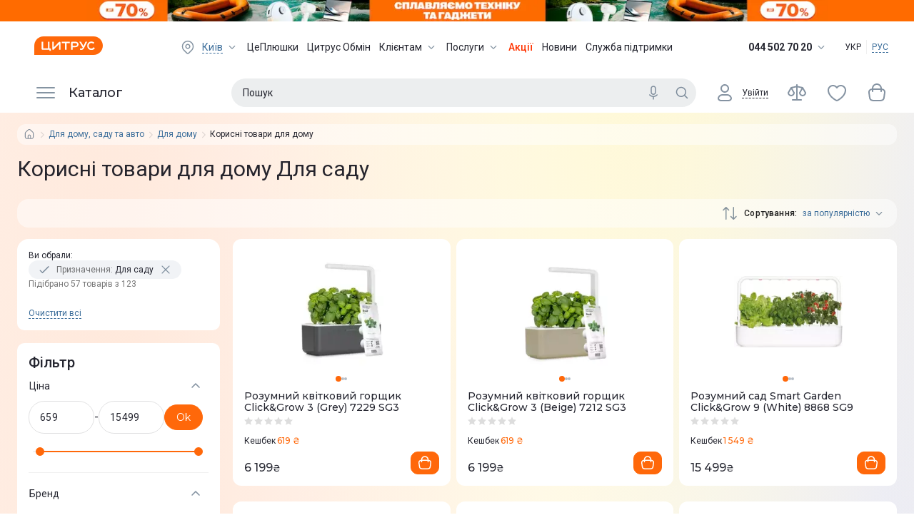

--- FILE ---
content_type: text/html; charset=utf-8
request_url: https://www.ctrs.com.ua/lifestyle/naznachenie_dlya-sada/
body_size: 80661
content:
<!DOCTYPE html><html lang="uk"><head><meta charSet="utf-8"/><link rel="preload" as="image" imageSrcSet="/_next/image/?url=http%3A%2F%2Fi.citrus.world%2Fuploads%2Fshares%2F2025%2FSeptember%2Fsplavlyayemo-tehniku-ta-gadzheti%2Fnew%2F640x80.png%3F_t%3D1768320677&amp;w=384&amp;q=75 1x, /_next/image/?url=http%3A%2F%2Fi.citrus.world%2Fuploads%2Fshares%2F2025%2FSeptember%2Fsplavlyayemo-tehniku-ta-gadzheti%2Fnew%2F640x80.png%3F_t%3D1768320677&amp;w=640&amp;q=75 2x"/><title>Корисні товари для дому Для саду ᐈ Купити Корисні товари для дому Для саду в Києві і Україні Для саду за низькою ціною від 659 грн в інтернет-магазині Цитрус</title><meta data-n-head="ssr" data-hid="viewport" name="viewport" content="width=device-width, minimum-scale=1, initial-scale=1, shrink-to-fit=no, user-scalable=0, viewport-fit=cover"/><meta name="description" content="Корисні товари для дому Для саду в Києві і Україні по ціні від 659 грн в інтернет-магазині 【 Цитрус 】 Низкі ціни на Корисні товари для дому Для саду ✔️ Оплата частинами ✔️ Доставка по всій Україні ❱❱ Гарантія!"/><meta name="keywords" content="Корисні товари для дому, купити, ціна, відгуки, характеристики, доставка, Україна, Київ, Одеса, Харків, Дніпропетровськ, Донецьк, Вінниця, Черкаси, Запоріжжя, Кривий Ріг, Миколаїв, Полтава"/><meta name="og:type" property="og:type" content="website"/><link rel="canonical" href="https://www.ctrs.com.ua/lifestyle/naznachenie_dlya-sada/"/><link rel="alternate" href="https://www.ctrs.com.ua/ru/lifestyle/naznachenie_dlya-sada/" hrefLang="ru-UA"/><link rel="alternate" href="https://www.ctrs.com.ua/lifestyle/naznachenie_dlya-sada/" hrefLang="uk-UA"/><meta name="og:site_name" property="og:site_name" content="Интернет-магазин Цитруc"/><meta property="og:site_name" content="Citrus"/><meta property="fb:app_id" content="1104149372991367"/><meta property="og:locale:alternate" content="uk-UA"/><meta property="og:url" content="https://www.ctrs.com.ua/lifestyle/naznachenie_dlya-sada/"/><meta property="og:locale" content="uk-UA"/><meta property="og:title" content="Корисні товари для дому Для саду ᐈ Купити Корисні товари для дому Для саду в Києві і Україні Для саду за низькою ціною від 659 грн в інтернет-магазині Цитрус"/><meta property="og:description" content="Корисні товари для дому Для саду в Києві і Україні по ціні від 659 грн в інтернет-магазині 【 Цитрус 】 Низкі ціни на Корисні товари для дому Для саду ✔️ Оплата частинами ✔️ Доставка по всій Україні ❱❱ Гарантія!"/><meta property="og:image" content="https://i.citrus.world/imgcache/size_180/uploads/shop/1/7/1702468112-opt.webp"/><base href="/"/><script type="application/ld+json">{"@context":"https://schema.org","@type":"ItemList","url":"https://www.ctrs.com.ua/lifestyle/naznachenie_dlya-sada","numberOfItems":47,"itemListElement":[{"@type":"Product","name":"✔️ Розумний квітковий горщик Click&Grow 3 (Grey) 7229 SG3","url":"https://www.ctrs.com.ua/lifestyle/umnyy-tsvetochnyy-gorshok-clickgrow-3-seryy-625925.html","image":"https://www.ctrs.com.ua/lifestyle/naznachenie_dlya-sada","brand":"Click&Grow","offers":{"@type":"Offer","priceCurrency":"UAH","price":6199,"sku":625925}},{"@type":"Product","name":"✔️ Розумний квітковий горщик Click&Grow 3 (Beige) 7212 SG3","url":"https://www.ctrs.com.ua/lifestyle/umnyy-tsvetochnyy-gorshok-clickgrow-3-bezhevyy-625926.html","image":"https://www.ctrs.com.ua/lifestyle/naznachenie_dlya-sada","brand":"Click&Grow","offers":{"@type":"Offer","priceCurrency":"UAH","price":6199,"sku":625926}},{"@type":"Product","name":"✔️ Розумний сад Smart Garden Click&Grow 9 (White) 8868 SG9","url":"https://www.ctrs.com.ua/lifestyle/umnyy-sad-smart-garden-clickgrow-9-belyy-664313.html","image":"https://www.ctrs.com.ua/lifestyle/naznachenie_dlya-sada","brand":"Click&Grow","offers":{"@type":"Offer","priceCurrency":"UAH","price":15499,"sku":664313}},{"@type":"Product","name":"✔️ Розумний сад Smart Garden Click&Grow 9 (Grey) 8899 SG9","url":"https://www.ctrs.com.ua/lifestyle/umnyy-sad-smart-garden-clickgrow-9-seryy-687911.html","image":"https://www.ctrs.com.ua/lifestyle/naznachenie_dlya-sada","brand":"Click&Grow","offers":{"@type":"Offer","priceCurrency":"UAH","price":15499,"sku":687911}},{"@type":"Product","name":"✔️ Змінний картридж Click&Grow Жовтий солодкий перець 8950","url":"https://www.ctrs.com.ua/lifestyle/smennyy-kartridzh-clickgrow-zheltyy-sladkiy-perets-691687.html","image":"https://www.ctrs.com.ua/lifestyle/naznachenie_dlya-sada","brand":"Click&Grow","offers":{"@type":"Offer","priceCurrency":"UAH","price":799,"sku":691687}},{"@type":"Product","name":"✔️ Змінний картридж Click&Grow Салат Ромен 8820","url":"https://www.ctrs.com.ua/lifestyle/smennyy-kartridzh-clickgrow-salat-romen-691686.html","image":"https://www.ctrs.com.ua/lifestyle/naznachenie_dlya-sada","brand":"Click&Grow","offers":{"@type":"Offer","priceCurrency":"UAH","price":799,"sku":691686}},{"@type":"Product","name":"✔️ Змінний картридж Click&Grow Пак Чой 9131","url":"https://www.ctrs.com.ua/lifestyle/smennyy-kartridzh-clickgrow-pak-choy-691684.html","image":"https://www.ctrs.com.ua/lifestyle/naznachenie_dlya-sada","brand":"Click&Grow","offers":{"@type":"Offer","priceCurrency":"UAH","price":799,"sku":691684}},{"@type":"Product","name":"✔️ Змінний картридж Click&Grow Петрушка 7359","url":"https://www.ctrs.com.ua/lifestyle/smennyy-kartridzh-clickgrow-petrushka-691673.html","image":"https://www.ctrs.com.ua/lifestyle/naznachenie_dlya-sada","brand":"Click&Grow","offers":{"@type":"Offer","priceCurrency":"UAH","price":799,"sku":691673}},{"@type":"Product","name":"✔️ Змінний картридж Click&Grow Міні-Томати New 7304","url":"https://www.ctrs.com.ua/lifestyle/smennyy-kartridzh-mini-tomaty-new-676922.html","image":"https://www.ctrs.com.ua/lifestyle/naznachenie_dlya-sada","brand":"Click&Grow","offers":{"@type":"Offer","priceCurrency":"UAH","price":799,"sku":676922}},{"@type":"Product","name":"✔️ Змінний картридж Click&Grow Руккола 8769","url":"https://www.ctrs.com.ua/lifestyle/smennyy-kartridzh-rukola-676919.html","image":"https://www.ctrs.com.ua/lifestyle/naznachenie_dlya-sada","brand":"Click&Grow","offers":{"@type":"Offer","priceCurrency":"UAH","price":799,"sku":676919}},{"@type":"Product","name":"✔️ Змінний картридж Click&Grow Зелений салат 7731","url":"https://www.ctrs.com.ua/lifestyle/smennyy-kartridzh-clickgrow-zelenyy-salat-691678.html","image":"https://www.ctrs.com.ua/lifestyle/naznachenie_dlya-sada","brand":"Click&Grow","offers":{"@type":"Offer","priceCurrency":"UAH","price":799,"sku":691678}},{"@type":"Product","name":"✔️ Змінний картридж Click&Grow Перець чилі new 7311","url":"https://www.ctrs.com.ua/lifestyle/smennyy-kartridzh-clickgrow-perets-chili-new-691672.html","image":"https://www.ctrs.com.ua/lifestyle/naznachenie_dlya-sada","brand":"Click&Grow","offers":{"@type":"Offer","priceCurrency":"UAH","price":799,"sku":691672}},{"@type":"Product","name":"✔️ Змінний картридж Click&Grow Червоний дубовий салат","url":"https://www.ctrs.com.ua/lifestyle/smennyy-kartridzh-clickgrow-krasnyy-dubovyy-salat-766126.html","image":"https://www.ctrs.com.ua/lifestyle/naznachenie_dlya-sada","brand":"Click&Grow","offers":{"@type":"Offer","priceCurrency":"UAH","price":759,"sku":766126}},{"@type":"Product","name":"✔️ Змінний картридж Click and Grow Майоран 7571","url":"https://www.ctrs.com.ua/lifestyle/zminniy-kartridzh-click-and-grow-mayoran-7571-767919.html","image":"https://www.ctrs.com.ua/lifestyle/naznachenie_dlya-sada","brand":"Click and Grow","offers":{"@type":"Offer","priceCurrency":"UAH","price":799,"sku":767919}},{"@type":"Product","name":"✔️ Змінний картридж Click&Grow Червоний солодкий перець","url":"https://www.ctrs.com.ua/lifestyle/smennyy-kartridzh-clickgrow-krasnyy-sladkiy-perets-735347.html","image":"https://www.ctrs.com.ua/lifestyle/naznachenie_dlya-sada","brand":"Click&Grow","offers":{"@type":"Offer","priceCurrency":"UAH","price":799,"sku":735347}},{"@type":"Product","name":"✔️ Змінний картридж Click&Grow Меліса","url":"https://www.ctrs.com.ua/lifestyle/smennyy-kartridzh-clickgrow-melissa-766127.html","image":"https://www.ctrs.com.ua/lifestyle/naznachenie_dlya-sada","brand":"Click&Grow","offers":{"@type":"Offer","priceCurrency":"UAH","price":799,"sku":766127}},{"@type":"Product","name":"✔️ Змінний картридж Click and Grow Котяча м'ята 7465","url":"https://www.ctrs.com.ua/lifestyle/zminniy-kartridzh-click-and-grow-kotyacha-myata-7465-767915.html","image":"https://www.ctrs.com.ua/lifestyle/naznachenie_dlya-sada","brand":"Click and Grow","offers":{"@type":"Offer","priceCurrency":"UAH","price":799,"sku":767915}},{"@type":"Product","name":"✔️ Змінний картридж Click&Grow Жовтий перець чилі","url":"https://www.ctrs.com.ua/lifestyle/smennyy-kartridzh-clickgrow-zheltyy-perets-chili-735397.html","image":"https://www.ctrs.com.ua/lifestyle/naznachenie_dlya-sada","brand":"Click&Grow","offers":{"@type":"Offer","priceCurrency":"UAH","price":799,"sku":735397}},{"@type":"Product","name":"✔️ Змінний картридж Click and Grow Заспокійливий чай мікс 2507","url":"https://www.ctrs.com.ua/lifestyle/zminniy-kartridzh-click-and-grow-zaspokiyliviy-chay-miks-2507-767894.html","image":"https://www.ctrs.com.ua/lifestyle/naznachenie_dlya-sada","brand":"Click and Grow","offers":{"@type":"Offer","priceCurrency":"UAH","price":1549,"sku":767894}},{"@type":"Product","name":"✔️ Змінний картридж Click&Grow Яскравий квітковий мікс","url":"https://www.ctrs.com.ua/lifestyle/smennyy-kartridzh-clickgrow-yarkiy-tsvetochnyy-miks-766125.html","image":"https://www.ctrs.com.ua/lifestyle/naznachenie_dlya-sada","brand":"Click&Grow","offers":{"@type":"Offer","priceCurrency":"UAH","price":1549,"sku":766125}},{"@type":"Product","name":"✔️ Стартовий набір Click and Grow бежевий  7212 SG3","url":"https://www.ctrs.com.ua/lifestyle/startoviy-nabir-click-and-grow-bezheviy-7212-sg3-767902.html","image":"https://www.ctrs.com.ua/lifestyle/naznachenie_dlya-sada","brand":"Click and Grow","offers":{"@type":"Offer","priceCurrency":"UAH","price":6199,"sku":767902}},{"@type":"Product","name":"✔️ Стартовий набір Click and Grow білий  7205 SG3","url":"https://www.ctrs.com.ua/lifestyle/startoviy-nabir-click-and-grow-biliy-7205-sg3-767901.html","image":"https://www.ctrs.com.ua/lifestyle/naznachenie_dlya-sada","brand":"Click and Grow","offers":{"@type":"Offer","priceCurrency":"UAH","price":6199,"sku":767901}},{"@type":"Product","name":"✔️ Стартовий набір Click and Grow білий  8868 SG9","url":"https://www.ctrs.com.ua/lifestyle/startoviy-nabir-click-and-grow-biliy-8868-sg9-767926.html","image":"https://www.ctrs.com.ua/lifestyle/naznachenie_dlya-sada","brand":"Click and Grow","offers":{"@type":"Offer","priceCurrency":"UAH","price":15499,"sku":767926}},{"@type":"Product","name":"✔️ Аналізатор грунту Flora Flower & Grass Monitor (HHCCJCY01HHCC)","url":"https://www.ctrs.com.ua/lifestyle/analizator-pochvy-xiaomi-mi-flora-flower-grass-monitor-671734.html","image":"https://www.ctrs.com.ua/lifestyle/naznachenie_dlya-sada","brand":"NoName","offers":{"@type":"Offer","priceCurrency":"UAH","price":799,"sku":671734}},{"@type":"Product","name":"✔️ Змінний картридж Click and Grow Карликовий горошок 8998","url":"https://www.ctrs.com.ua/lifestyle/zminniy-kartridzh-click-and-grow-karlikoviy-goroshok-8998-767931.html","image":"https://www.ctrs.com.ua/lifestyle/naznachenie_dlya-sada","brand":"Click and Grow","offers":{"@type":"Offer","priceCurrency":"UAH","price":0,"sku":767931}},{"@type":"Product","name":"✔️ Розумний сад Smart Garden Click&Grow 9 М'ятно-зелений","url":"https://www.ctrs.com.ua/lifestyle/umnyy-sad-smart-garden-clickgrow-9-myatno-zelenyy-744277.html","image":"https://www.ctrs.com.ua/lifestyle/naznachenie_dlya-sada","brand":"Click&Grow","offers":{"@type":"Offer","priceCurrency":"UAH","price":7699,"sku":744277}},{"@type":"Product","name":"✔️ Розумний сад Smart Garden Click&Grow 9 Синій","url":"https://www.ctrs.com.ua/lifestyle/umnyy-sad-smart-garden-clickgrow-9-siniy-744276.html","image":"https://www.ctrs.com.ua/lifestyle/naznachenie_dlya-sada","brand":"Click&Grow","offers":{"@type":"Offer","priceCurrency":"UAH","price":7699,"sku":744276}},{"@type":"Product","name":"✔️ Розумний сад Smart Garden Click&Grow 9 (Бежевий) 8875 SG9","url":"https://www.ctrs.com.ua/lifestyle/umnyy-sad-smart-garden-clickgrow-9-bezhevyy-670846.html","image":"https://www.ctrs.com.ua/lifestyle/naznachenie_dlya-sada","brand":"Click&Grow","offers":{"@type":"Offer","priceCurrency":"UAH","price":15499,"sku":670846}},{"@type":"Product","name":"✔️ Змінний картридж Click&Grow Зелений Базилік 7199","url":"https://www.ctrs.com.ua/lifestyle/smennyy-kartridzh-zelenyy-bazilik-676920.html","image":"https://www.ctrs.com.ua/lifestyle/naznachenie_dlya-sada","brand":"Click&Grow","offers":{"@type":"Offer","priceCurrency":"UAH","price":799,"sku":676920}},{"@type":"Product","name":"✔️ Змінний картридж Click&Grow Дика Полуниця 7410","url":"https://www.ctrs.com.ua/lifestyle/smennyy-kartridzh-dikaya-klubnika-665914.html","image":"https://www.ctrs.com.ua/lifestyle/naznachenie_dlya-sada","brand":"Click&Grow","offers":{"@type":"Offer","priceCurrency":"UAH","price":799,"sku":665914}},{"@type":"Product","name":"✔️ Змінний картридж Click&Grow Експериментальний 7267","url":"https://www.ctrs.com.ua/lifestyle/smennyy-kartridzh-clickgrow-eksperimentalnyy-691671.html","image":"https://www.ctrs.com.ua/lifestyle/naznachenie_dlya-sada","brand":"Click&Grow","offers":{"@type":"Offer","priceCurrency":"UAH","price":799,"sku":691671}},{"@type":"Product","name":"✔️ Змінний картридж Click&Grow Червоний Базилік 7427","url":"https://www.ctrs.com.ua/lifestyle/smennyy-kartridzh-krasnyy-bazilik-665915.html","image":"https://www.ctrs.com.ua/lifestyle/naznachenie_dlya-sada","brand":"Click&Grow","offers":{"@type":"Offer","priceCurrency":"UAH","price":799,"sku":665915}},{"@type":"Product","name":"✔️ Змінний картридж Click&Grow Чебрець 7373","url":"https://www.ctrs.com.ua/lifestyle/smennyy-kartridzh-temyan-612771.html","image":"https://www.ctrs.com.ua/lifestyle/naznachenie_dlya-sada","brand":"Click&Grow","offers":{"@type":"Offer","priceCurrency":"UAH","price":799,"sku":612771}},{"@type":"Product","name":"✔️ Змінний картридж Click&Grow Перець чилі фіолетовий 8745","url":"https://www.ctrs.com.ua/lifestyle/smennyy-kartridzh-clickgrow-perets-chili-fioletovyy-691682.html","image":"https://www.ctrs.com.ua/lifestyle/naznachenie_dlya-sada","brand":"Click&Grow","offers":{"@type":"Offer","priceCurrency":"UAH","price":799,"sku":691682}},{"@type":"Product","name":"✔️ Змінний картридж Click&Grow Коріандр 8417","url":"https://www.ctrs.com.ua/lifestyle/smennyy-kartridzh-koriandr-676921.html","image":"https://www.ctrs.com.ua/lifestyle/naznachenie_dlya-sada","brand":"Click&Grow","offers":{"@type":"Offer","priceCurrency":"UAH","price":799,"sku":676921}},{"@type":"Product","name":"✔️ Змінний картридж Click&Grow Петунія 74410","url":"https://www.ctrs.com.ua/lifestyle/smennyy-kartridzh-clickgrow-petuniya-691674.html","image":"https://www.ctrs.com.ua/lifestyle/naznachenie_dlya-sada","brand":"Click&Grow","offers":{"@type":"Offer","priceCurrency":"UAH","price":799,"sku":691674}},{"@type":"Product","name":"✔️ Змінний картридж Click&Grow Зелена цибуля 7540","url":"https://www.ctrs.com.ua/lifestyle/smennyy-kartridzh-clickgrow-zelenyy-luk-691676.html","image":"https://www.ctrs.com.ua/lifestyle/naznachenie_dlya-sada","brand":"Click&Grow","offers":{"@type":"Offer","priceCurrency":"UAH","price":799,"sku":691676}},{"@type":"Product","name":"✔️ Змінний картридж Click&Grow Лаванда 7472","url":"https://www.ctrs.com.ua/lifestyle/smennyy-kartridzh-lavanda-664315.html","image":"https://www.ctrs.com.ua/lifestyle/naznachenie_dlya-sada","brand":"Click&Grow","offers":{"@type":"Offer","priceCurrency":"UAH","price":799,"sku":664315}},{"@type":"Product","name":"✔️ Змінний картридж Click&Grow Розмарин 8936","url":"https://www.ctrs.com.ua/lifestyle/smennyy-kartridzh-rozmarin-664316.html","image":"https://www.ctrs.com.ua/lifestyle/naznachenie_dlya-sada","brand":"Click&Grow","offers":{"@type":"Offer","priceCurrency":"UAH","price":799,"sku":664316}},{"@type":"Product","name":"✔️ Змінний картридж Click&Grow Червона капуста 8752","url":"https://www.ctrs.com.ua/lifestyle/smennyy-kartridzh-clickgrow-krasnaya-kapusta-691720.html","image":"https://www.ctrs.com.ua/lifestyle/naznachenie_dlya-sada","brand":"Click&Grow","offers":{"@type":"Offer","priceCurrency":"UAH","price":799,"sku":691720}},{"@type":"Product","name":"✔️ Змінний картридж Click&Grow М'ята 7397","url":"https://www.ctrs.com.ua/lifestyle/smennyy-kartridzh-myata-665913.html","image":"https://www.ctrs.com.ua/lifestyle/naznachenie_dlya-sada","brand":"Click&Grow","offers":{"@type":"Offer","priceCurrency":"UAH","price":799,"sku":665913}},{"@type":"Product","name":"✔️ Змінний картридж Click and Grow Зелений щавель 9001","url":"https://www.ctrs.com.ua/lifestyle/zminniy-kartridzh-click-and-grow-zeleniy-shchavel-9001-767932.html","image":"https://www.ctrs.com.ua/lifestyle/naznachenie_dlya-sada","brand":"Click and Grow","offers":{"@type":"Offer","priceCurrency":"UAH","price":659,"sku":767932}},{"@type":"Product","name":"✔️ Змінний картридж Click and Grow Жовті томати 9124","url":"https://www.ctrs.com.ua/lifestyle/zminniy-kartridzh-click-and-grow-zhovti-tomati-9124-767933.html","image":"https://www.ctrs.com.ua/lifestyle/naznachenie_dlya-sada","brand":"Click and Grow","offers":{"@type":"Offer","priceCurrency":"UAH","price":659,"sku":767933}},{"@type":"Product","name":"✔️ Змінний картридж Click and Grow Гірчиця васабі 2392","url":"https://www.ctrs.com.ua/lifestyle/zminniy-kartridzh-click-and-grow-girchitsya-vasabi-2392-767891.html","image":"https://www.ctrs.com.ua/lifestyle/naznachenie_dlya-sada","brand":"Click and Grow","offers":{"@type":"Offer","priceCurrency":"UAH","price":659,"sku":767891}},{"@type":"Product","name":"✔️ Змінний картридж Click and Grow Жовтий перець чілі 9186","url":"https://www.ctrs.com.ua/lifestyle/zminniy-kartridzh-click-and-grow-zhovtiy-perets-chili-9186-767935.html","image":"https://www.ctrs.com.ua/lifestyle/naznachenie_dlya-sada","brand":"Click and Grow","offers":{"@type":"Offer","priceCurrency":"UAH","price":659,"sku":767935}},{"@type":"Product","name":"✔️ Змінний картридж Click and Grow Базилік Туласі 9315","url":"https://www.ctrs.com.ua/lifestyle/zminniy-kartridzh-click-and-grow-bazilik-tulasi-9315-767938.html","image":"https://www.ctrs.com.ua/lifestyle/naznachenie_dlya-sada","brand":"Click and Grow","offers":{"@type":"Offer","priceCurrency":"UAH","price":659,"sku":767938}},{"@type":"Product","name":"✔️ Змінний картридж Click and Grow Листова селера 3948","url":"https://www.ctrs.com.ua/lifestyle/zminniy-kartridzh-click-and-grow-listova-selera-3948-767897.html","image":"https://www.ctrs.com.ua/lifestyle/naznachenie_dlya-sada","brand":"Click and Grow","offers":{"@type":"Offer","priceCurrency":"UAH","price":659,"sku":767897}}]}</script><script type="application/ld+json">{"@context":"https://schema.org","@type":"BreadcrumbList","itemListElement":[{"@type":"ListItem","position":1,"item":{"@id":"https://www.ctrs.com.ua/tovary-dlya-doma-i-auto","name":"Для дому, саду та авто"}},{"@type":"ListItem","position":2,"item":{"@id":"https://www.ctrs.com.ua/dlya-domu","name":"Для дому"}},{"@type":"ListItem","position":3,"item":{"@id":null,"name":"Корисні товари для дому"}}]}</script><link rel="preload" as="image"/><meta name="copyright" lang="uk" content="© Інтернет-магазин Цитрус - гаджети та аксесуари 2000-2026"/><meta name="next-head-count" content="24"/><link rel="preconnect" href="https://i.citrus.world"/><link rel="apple-touch-icon" sizes="180x180" href="/apple-touch-icon.png"/><link rel="icon" type="image/png" sizes="32x32" href="/favicon-32x32.png"/><link rel="icon" type="image/png" sizes="16x16" href="/favicon-16x16.png"/><link rel="manifest" href="/site.webmanifest"/><link rel="mask-icon" href="/safari-pinned-tab.svg" color="#ff680a"/><meta name="msapplication-TileColor" content="#da532c"/><meta name="theme-color" content="#ffffff"/><meta charSet="utf-8"/><meta name="author" content="citrus fe team"/><meta name="facebook-domain-verification" content="2ooxqfgbcfhqz561k1yxsplzkv4cne"/><meta name="google-site-verification" content="DWJUjOJ8u7pCtiAaRZcUO7W3mNvVVJvrP4kcDe4fpTE"/><script type="application/ld+json">{"@context":"http://schema.org","@type":"WebSite","url":"https://www.ctrs.com.ua/","potentialAction":{"@type":"SearchAction","target":"https://www.ctrs.com.ua/search?query={search_term_string}","query-input":"required name=search_term_string"}}</script><script type="application/ld+json">{"@context":"http://schema.org","@type":"Organization","name":"Цитрус — гаджеты и аксессуары","url":"https://www.ctrs.com.ua/","logo":"https://i.citrus.world/pictures/all/svg/citrus_brand_new_logo.svg","foundingDate":"2000","contactPoint":[{"@type":"ContactPoint","telephone":"+38-044-502-70-20","contactType":"Sales"},{"@type":"ContactPoint","telephone":"+38-044-503-70-30","contactType":"Customer Support","email":"support@ctrs.com.ua"}],"sameAs":["https://www.facebook.com/ctrs.com.ua","https://www.instagram.com/citrus_ua/","https://www.linkedin.com/company/citrus-trade-llc"]}</script><link rel="preload" href="/_next/static/media/904be59b21bd51cb-s.p.woff2" as="font" type="font/woff2" crossorigin="anonymous" data-next-font="size-adjust"/><link rel="preload" href="/_next/static/media/47cbc4e2adbc5db9-s.p.woff2" as="font" type="font/woff2" crossorigin="anonymous" data-next-font="size-adjust"/><script id="tgp-shim" data-nscript="beforeInteractive">(function(){var w=window;var q=w.__tgpq||[];var d=null;function s(){if(d){return d.apply(this,arguments)}q.push([].slice.call(arguments))}s.__shim=true;try{var tgp=s}catch(e){}try{Object.defineProperty(w,'tgp',{configurable:true,enumerable:false,get:function(){return s},set:function(fn){d=typeof fn==='function'?fn:null;if(d&&q.length){var items=q.splice(0);for(var i=0;i<items.length;i++){try{d.apply(null,items[i])}catch(e){console.error('[tgp] call failed',e)}}}}})}catch(e){w.tgp=s}w.__tgpq=q})();</script><link rel="preload" href="/_next/static/css/edaae4af39737b25.css" as="style"/><link rel="stylesheet" href="/_next/static/css/edaae4af39737b25.css" data-n-g=""/><link rel="preload" href="/_next/static/css/f6457003b2d7aba7.css" as="style"/><link rel="stylesheet" href="/_next/static/css/f6457003b2d7aba7.css" data-n-p=""/><link rel="preload" href="/_next/static/css/52b87e19318469ec.css" as="style"/><link rel="stylesheet" href="/_next/static/css/52b87e19318469ec.css"/><link rel="preload" href="/_next/static/css/daf077ba448139ef.css" as="style"/><link rel="stylesheet" href="/_next/static/css/daf077ba448139ef.css"/><link rel="preload" href="/_next/static/css/57435c3518897728.css" as="style"/><link rel="stylesheet" href="/_next/static/css/57435c3518897728.css"/><link rel="preload" href="/_next/static/css/96cba053220ee8f5.css" as="style"/><link rel="stylesheet" href="/_next/static/css/96cba053220ee8f5.css"/><noscript data-n-css=""></noscript><script defer="" nomodule="" src="/_next/static/chunks/polyfills-42372ed130431b0a.js"></script><script defer="" src="/_next/static/chunks/9554-f45973b2617e6dc9.js"></script><script defer="" src="/_next/static/chunks/5331-b9074f5228eabe41.js"></script><script defer="" src="/_next/static/chunks/247-b18b679381bd2ff7.js"></script><script defer="" src="/_next/static/chunks/8982-2c195a7cb00929ce.js"></script><script defer="" src="/_next/static/chunks/1813-dff1c0d6f131fcbf.js"></script><script defer="" src="/_next/static/chunks/4625-31cde8289f5a9dc6.js"></script><script defer="" src="/_next/static/chunks/9262.361f4813080e522a.js"></script><script src="/_next/static/chunks/webpack-4a63362e55597230.js" defer=""></script><script src="/_next/static/chunks/framework-9aed8b29746770a5.js" defer=""></script><script src="/_next/static/chunks/main-a367e84f939d96bc.js" defer=""></script><script src="/_next/static/chunks/pages/_app-10f53dcb26dd38d8.js" defer=""></script><script src="/_next/static/chunks/7420-96ef08d3f5a72e4b.js" defer=""></script><script src="/_next/static/chunks/2720-08855a015b849311.js" defer=""></script><script src="/_next/static/chunks/3623-9165e643702e3e9c.js" defer=""></script><script src="/_next/static/chunks/6086-9d05439d6ebb3aba.js" defer=""></script><script src="/_next/static/chunks/pages/%5B...dynamic%5D-268efb6510c640a7.js" defer=""></script><script src="/_next/static/0x7Hg92HQO_OXoDHOuYa_/_buildManifest.js" defer=""></script><script src="/_next/static/0x7Hg92HQO_OXoDHOuYa_/_ssgManifest.js" defer=""></script></head><body><div id="__next"><div class="__variable_50b907 __variable_0cb770"><div class="df fdc full rootBg"><header class="Header_header__Lv7NX top-banner-head"><div style="display:none"><a href="/odesa/">odesa</a><a href="/dnipro/">dnipro</a><a href="/kharkiv/">kharkiv</a><a href="/lviv/">lviv</a><a href="/zaporizhzhya/">zaporizhzhya</a><a href="/poltava/">poltava</a><a href="/ternopil/">ternopil</a><a href="/ivano-frankivsk/">ivano-frankivsk</a><a href="/vinnytsia/">vinnytsia</a><a href="/zhytomyr/">zhytomyr</a><a href="/khmelnytskyy/">khmelnytskyy</a><a href="/mykoliyiv/">mykoliyiv</a><a href="/kryvyi-rih/">kryvyi-rih</a><a href="/kropyvnytskyi/">kropyvnytskyi</a></div><div style="background-color:#ff6b00" class="t0 l0 r0 top-banner TopBanner_topBanner__FvJdJ"><a class="df jcc full-height TopBanner_link__ur9f4" href="/actions/splavlyayemo-tehniku-ta-gadzheti/" target="_blank" rel="noreferrer"><span style="box-sizing:border-box;display:inline-block;overflow:hidden;width:initial;height:initial;background:none;opacity:1;border:0;margin:0;padding:0;position:relative;max-width:100%"><span style="box-sizing:border-box;display:block;width:initial;height:initial;background:none;opacity:1;border:0;margin:0;padding:0;max-width:100%"><img style="display:block;max-width:100%;width:initial;height:initial;background:none;opacity:1;border:0;margin:0;padding:0" alt="" aria-hidden="true" src="data:image/svg+xml,%3csvg%20xmlns=%27http://www.w3.org/2000/svg%27%20version=%271.1%27%20width=%27320%27%20height=%2740%27/%3e"/></span><img alt="" srcSet="/_next/image/?url=http%3A%2F%2Fi.citrus.world%2Fuploads%2Fshares%2F2025%2FSeptember%2Fsplavlyayemo-tehniku-ta-gadzheti%2Fnew%2F640x80.png%3F_t%3D1768320677&amp;w=384&amp;q=75 1x, /_next/image/?url=http%3A%2F%2Fi.citrus.world%2Fuploads%2Fshares%2F2025%2FSeptember%2Fsplavlyayemo-tehniku-ta-gadzheti%2Fnew%2F640x80.png%3F_t%3D1768320677&amp;w=640&amp;q=75 2x" src="/_next/image/?url=http%3A%2F%2Fi.citrus.world%2Fuploads%2Fshares%2F2025%2FSeptember%2Fsplavlyayemo-tehniku-ta-gadzheti%2Fnew%2F640x80.png%3F_t%3D1768320677&amp;w=640&amp;q=75" decoding="async" data-nimg="intrinsic" class="TopBanner_topBannerImg__SMd3F" style="position:absolute;top:0;left:0;bottom:0;right:0;box-sizing:border-box;padding:0;border:none;margin:auto;display:block;width:0;height:0;min-width:100%;max-width:100%;min-height:100%;max-height:100%;background-size:cover;background-position:0% 0%;filter:blur(20px);background-image:url(&quot;[data-uri]&quot;)"/><noscript><img alt="" decoding="async" data-nimg="intrinsic" style="position:absolute;top:0;left:0;bottom:0;right:0;box-sizing:border-box;padding:0;border:none;margin:auto;display:block;width:0;height:0;min-width:100%;max-width:100%;min-height:100%;max-height:100%" class="TopBanner_topBannerImg__SMd3F" srcSet="/_next/image/?url=http%3A%2F%2Fi.citrus.world%2Fuploads%2Fshares%2F2025%2FSeptember%2Fsplavlyayemo-tehniku-ta-gadzheti%2Fnew%2F640x80.png%3F_t%3D1768320677&amp;w=384&amp;q=75 1x, /_next/image/?url=http%3A%2F%2Fi.citrus.world%2Fuploads%2Fshares%2F2025%2FSeptember%2Fsplavlyayemo-tehniku-ta-gadzheti%2Fnew%2F640x80.png%3F_t%3D1768320677&amp;w=640&amp;q=75 2x" src="/_next/image/?url=http%3A%2F%2Fi.citrus.world%2Fuploads%2Fshares%2F2025%2FSeptember%2Fsplavlyayemo-tehniku-ta-gadzheti%2Fnew%2F640x80.png%3F_t%3D1768320677&amp;w=640&amp;q=75"/></noscript></span><span style="box-sizing:border-box;display:inline-block;overflow:hidden;width:initial;height:initial;background:none;opacity:1;border:0;margin:0;padding:0;position:relative;max-width:100%"><span style="box-sizing:border-box;display:block;width:initial;height:initial;background:none;opacity:1;border:0;margin:0;padding:0;max-width:100%"><img style="display:block;max-width:100%;width:initial;height:initial;background:none;opacity:1;border:0;margin:0;padding:0" alt="" aria-hidden="true" src="data:image/svg+xml,%3csvg%20xmlns=%27http://www.w3.org/2000/svg%27%20version=%271.1%27%20width=%271039%27%20height=%2730%27/%3e"/></span><img alt="" src="[data-uri]" decoding="async" data-nimg="intrinsic" class="TopBanner_topBannerImg__SMd3F" style="position:absolute;top:0;left:0;bottom:0;right:0;box-sizing:border-box;padding:0;border:none;margin:auto;display:block;width:0;height:0;min-width:100%;max-width:100%;min-height:100%;max-height:100%;background-size:cover;background-position:0% 0%;filter:blur(20px);background-image:url(&quot;[data-uri]&quot;)"/><noscript><img alt="" loading="lazy" decoding="async" data-nimg="intrinsic" style="position:absolute;top:0;left:0;bottom:0;right:0;box-sizing:border-box;padding:0;border:none;margin:auto;display:block;width:0;height:0;min-width:100%;max-width:100%;min-height:100%;max-height:100%" class="TopBanner_topBannerImg__SMd3F" srcSet="/_next/image/?url=https%3A%2F%2Fi.citrus.world%2Fuploads%2Fshares%2F2025%2FSeptember%2Fsplavlyayemo-tehniku-ta-gadzheti%2Fnew%2F2048x60.png%3F_t%3D1768320677&amp;w=1080&amp;q=75 1x, /_next/image/?url=https%3A%2F%2Fi.citrus.world%2Fuploads%2Fshares%2F2025%2FSeptember%2Fsplavlyayemo-tehniku-ta-gadzheti%2Fnew%2F2048x60.png%3F_t%3D1768320677&amp;w=3840&amp;q=75 2x" src="/_next/image/?url=https%3A%2F%2Fi.citrus.world%2Fuploads%2Fshares%2F2025%2FSeptember%2Fsplavlyayemo-tehniku-ta-gadzheti%2Fnew%2F2048x60.png%3F_t%3D1768320677&amp;w=3840&amp;q=75"/></noscript></span></a></div><div class="dn first-line-header Header_headerFirstLine__f9BTE"><div class="main-container df jcsb aic full-width Header_headerFirstLineContainer__vP5Bb"><a class="Header_logo__1cNlA" href="/"><img src="/images/logo.svg" alt="Citrus Logo Image" width="96" height="26"/></a><ul class="df lstn jcsb TopMenu_menu__NZk1a"><li><div class="df aic link"><svg viewBox="0 0 24 24" fill="currentColor" class="icon-component City_location___q6oa"><path fill-rule="evenodd" clip-rule="evenodd" d="M11.9997 3C14.1886 2.99978 16.2887 3.86353 17.8328 5.40211C21.0557 8.61388 21.0557 13.7966 17.8328 17.0083L13.5863 21.2305C12.7087 22.103 11.2913 22.103 10.4137 21.2306L6.16715 17.0094C2.94431 13.7977 2.94428 8.61505 6.16708 5.40328C7.71086 3.86443 9.81083 3.00022 11.9997 3ZM11.9999 4.5C13.7945 4.49982 15.513 5.20813 16.7741 6.46467C19.4086 9.09014 19.4084 13.3203 16.774 15.9458L12.5287 20.1667C12.2362 20.4576 11.7637 20.4576 11.4712 20.1668L7.22582 15.9467C4.59134 13.3212 4.59147 9.09113 7.22606 6.46562C8.48684 5.20883 10.2052 4.50018 11.9999 4.5ZM12.0048 7.50001V7.5L12.0003 7.5C10.0451 7.50014 8.45812 9.0811 8.45053 11.0362C8.44294 12.9913 10.0176 14.5846 11.9727 14.5999C13.9278 14.6152 15.5272 13.0468 15.5503 11.0918H15.5503L15.5503 11.0873C15.5615 9.11775 13.9743 7.51187 12.0048 7.50001ZM9.95052 11.042C9.9549 9.91379 10.8701 9.00131 11.9981 9C13.1376 9.00809 14.0556 9.93696 14.0503 11.0765C14.0358 12.2043 13.1127 13.1088 11.9844 13.0999C10.8555 13.0911 9.94613 12.1711 9.95052 11.042Z" fill="currentColor"></path></svg><span class="City_currentCity__s8wES link link-dashed"></span><svg viewBox="0 0 24 24" fill="currentColor" class="icon-component ArrowTrigger_arrow__bDatM"><path xmlns="http://www.w3.org/2000/svg" fill-rule="evenodd" clip-rule="evenodd" d="M6.46967 9.46717C6.76256 9.17427 7.23744 9.17427 7.53033 9.46717L12 13.9368L16.4697 9.46717C16.7626 9.17427 17.2374 9.17427 17.5303 9.46717C17.8232 9.76006 17.8232 10.2349 17.5303 10.5278L12.5303 15.5278C12.3897 15.6685 12.1989 15.7475 12 15.7475C11.8011 15.7475 11.6103 15.6685 11.4697 15.5278L6.46967 10.5278C6.17678 10.2349 6.17678 9.76006 6.46967 9.46717Z" fill="currentColor"></path></svg></div></li><li class="df aic"><a href="/plushki/">ЦеПлюшки</a></li><li class="df aic"><a href="/obmen/">Цитрус Обмін</a></li><li class="df aic"><div class="dib"><a class="df aic TopMenu_link__BFYCp" href="/about/">Клієнтам<svg viewBox="0 0 24 24" fill="currentColor" class="icon-component TopMenu_trigger__SnlV_ ArrowTrigger_arrow__bDatM"><path xmlns="http://www.w3.org/2000/svg" fill-rule="evenodd" clip-rule="evenodd" d="M6.46967 9.46717C6.76256 9.17427 7.23744 9.17427 7.53033 9.46717L12 13.9368L16.4697 9.46717C16.7626 9.17427 17.2374 9.17427 17.5303 9.46717C17.8232 9.76006 17.8232 10.2349 17.5303 10.5278L12.5303 15.5278C12.3897 15.6685 12.1989 15.7475 12 15.7475C11.8011 15.7475 11.6103 15.6685 11.4697 15.5278L6.46967 10.5278C6.17678 10.2349 6.17678 9.76006 6.46967 9.46717Z" fill="currentColor"></path></svg></a></div></li><li class="df aic"><div class="dib"><a class="df aic TopMenu_link__BFYCp" href="/citrus-services/">Послуги<svg viewBox="0 0 24 24" fill="currentColor" class="icon-component TopMenu_trigger__SnlV_ ArrowTrigger_arrow__bDatM"><path xmlns="http://www.w3.org/2000/svg" fill-rule="evenodd" clip-rule="evenodd" d="M6.46967 9.46717C6.76256 9.17427 7.23744 9.17427 7.53033 9.46717L12 13.9368L16.4697 9.46717C16.7626 9.17427 17.2374 9.17427 17.5303 9.46717C17.8232 9.76006 17.8232 10.2349 17.5303 10.5278L12.5303 15.5278C12.3897 15.6685 12.1989 15.7475 12 15.7475C11.8011 15.7475 11.6103 15.6685 11.4697 15.5278L6.46967 10.5278C6.17678 10.2349 6.17678 9.76006 6.46967 9.46717Z" fill="currentColor"></path></svg></a></div></li><li class="df aic highlight"><a href="/shares/" target="_blank" rel="noreferrer">Акції</a></li><li class="df aic"><a href="/news/" target="_blank" rel="noreferrer">Новини</a></li><li class="df aic"><a href="/support/">Служба підтримки</a></li></ul><div class="df aic"><div class="Phones_trigger__KEpS_"><span class="Phones_phone__iP3ao">044 502 70 20</span><svg viewBox="0 0 24 24" fill="currentColor" class="icon-component ArrowTrigger_arrow__bDatM"><path xmlns="http://www.w3.org/2000/svg" fill-rule="evenodd" clip-rule="evenodd" d="M6.46967 9.46717C6.76256 9.17427 7.23744 9.17427 7.53033 9.46717L12 13.9368L16.4697 9.46717C16.7626 9.17427 17.2374 9.17427 17.5303 9.46717C17.8232 9.76006 17.8232 10.2349 17.5303 10.5278L12.5303 15.5278C12.3897 15.6685 12.1989 15.7475 12 15.7475C11.8011 15.7475 11.6103 15.6685 11.4697 15.5278L6.46967 10.5278C6.17678 10.2349 6.17678 9.76006 6.46967 9.46717Z" fill="currentColor"></path></svg></div><div class="LocaleSwitcher_languages__tkNh_"><span class="LocaleSwitcher_active__eCYtk">УКР</span><div class="LocaleSwitcher_languagesDevider__p3_JP"></div><a href="/ru/lifestyle/naznachenie_dlya-sada/">РУС</a></div></div></div></div><div class="t0 full-width fixed-header Header_headerSecondLine__7y_pv"><div class="Header_headerSecondLineBlur__L8byR"></div><div class="main-container df jcsb fww full-height pr Header_headerSecondLineContainer__YxunC"><div class="MainMenu_root__SbrYw"><div class="mr8"><button type="button" class="dn aic jcfs cup on bd0 menu-trigger MainMenu_catalog__XGU87"><svg viewBox="0 0 32 32" fill="currentColor" class="icon-component MainMenu_icon__s2UM2"><path fill-rule="evenodd" clip-rule="evenodd" d="M3 9a1 1 0 0 1 1-1h24a1 1 0 1 1 0 2H4a1 1 0 0 1-1-1Zm0 7a1 1 0 0 1 1-1h24a1 1 0 1 1 0 2H4a1 1 0 0 1-1-1Zm1 6a1 1 0 1 0 0 2h24a1 1 0 1 0 0-2H4Z"></path></svg><span>Каталог</span></button></div><nav class="dn"><a href="/smartfony/brand-samsung/" title="Samsung Galaxy">Samsung Galaxy</a><a href="/actions/splavlyayemo-tehniku-ta-gadzheti/" title="Сплавляємо до -70%!">Сплавляємо до -70%!</a><a href="/brands/apple/" title="Apple">Apple</a><a href="/smartfony/" title="Смартфони">Смартфони</a><a href="/b-u-iphone/brand-apple/sostoyanie_novyy-20/" title="Новий 2.0">Новий 2.0</a><a href="/energonezalezhnist/" title="Енергетична автономність">Енергетична автономність</a><a href="/ce-outlet/" title="Це outlet">Це outlet</a><a href="/zvuk-i-muzyka/" title="Аудіо">Аудіо</a><a href="/planshety-noutbuki-i-kompyutery/" title="Ноутбуки, планшети, ПК, БФП">Ноутбуки, планшети, ПК, БФП</a><a href="/krasa-ta-zdorovya/" title="Краса та здоров&#x27;я">Краса та здоров&#x27;я</a><a href="/tehnika-dlya-doma/" title="Техніка для дому">Техніка для дому</a><a href="/tehnika-dlya-kuhni/" title="Техніка для кухні">Техніка для кухні</a><a href="/televizori-ta-multimedia/" title="Телевізори та мультимедіа">Телевізори та мультимедіа</a><a href="/gejming/" title="Геймінг">Геймінг</a><a href="/smart-chasy-i-trekery/" title="Смарт-годинники і трекери">Смарт-годинники і трекери</a><a href="/aksessuary-dlya-sredstv-svyazi-noutbukov/" title="Аксесуари для гаджетів">Аксесуари для гаджетів</a><a href="/tovary-dlya-doma-i-auto/" title="Для дому, саду і авто">Для дому, саду і авто</a><a href="/umnyy-dom/" title="Розумний дім">Розумний дім</a><a href="/foto-video/" title="Фото та відео">Фото та відео</a><a href="/samsung-galaxy-ai/" title="Samsung Galaxy AI">Samsung Galaxy AI</a><a href="/smartfony/brand-samsung/seriya_galaxy-s25-fe/" title="Samsung Galaxy S25 FE">Samsung Galaxy S25 FE</a><a href="/smartfony/brand-samsung/seriya_galaxy-s25-edge/" title="Samsung Galaxy S25 Edge">Samsung Galaxy S25 Edge</a><a href="/smartfony/brand-samsung/seriya_galaxy-flip-7-fe/" title="Samsung Galaxy Flip 7 FE">Samsung Galaxy Flip 7 FE</a><a href="/smartfony/brand-samsung/seriya_galaxy-flip-7/" title="Samsung Galaxy Flip 7">Samsung Galaxy Flip 7</a><a href="/smartfony/brand-samsung/seriya_galaxy-fold-7/" title="Samsung Galaxy Fold 7">Samsung Galaxy Fold 7</a><a href="/smartfony/brand-samsung/seriya_galaxy-a07/" title="Samsung Galaxy A07">Samsung Galaxy A07</a><a href="/smart-chasy/brand-samsung/seriya_galaxy-watch8/" title="Samsung Galaxy Watch8">Samsung Galaxy Watch8</a><a href="/smart-chasy/brand-samsung/seriya_galaxy-watch8-classic/" title="Samsung Galaxy Watch8 Classic">Samsung Galaxy Watch8 Classic</a><a href="/smart-chasy/brand-samsung/seriya_galaxy-watch-ultra-2025/" title="Samsung Galaxy Watch Ultra 2025">Samsung Galaxy Watch Ultra 2025</a><a href="/naushniki/brand-samsung/seriya_galaxy-buds-3-pro/" title="Samsung Galaxy Buds 3 Pro">Samsung Galaxy Buds 3 Pro</a><a href="/planshety/brand-samsung/" title="Планшети Samsung Galaxy">Планшети Samsung Galaxy</a><a href="/planshety/brand-samsung/seriya_galaxy-tab-s10-fe-wi-fi_galaxy-tab-s10-fe-5g/" title="Galaxy Tab S10 FE">Galaxy Tab S10 FE</a><a href="/planshety/brand-samsung/seriya_galaxy-tab-s10-feplus-wi-fi_galaxy-tab-s10-feplus-5g/" title="Galaxy Tab S10 FE+">Galaxy Tab S10 FE+</a><a href="/planshety/brand-samsung/seriya_galaxy-tab-a11-wi-fi_galaxy-tab-a11-4g/" title="Galaxy Tab A11">Galaxy Tab A11</a><a href="/planshety/brand-samsung/seriya_galaxy-tab-a11plus-wi-fi_galaxy-tab-a11plus-5g/" title="Galaxy Tab A11+">Galaxy Tab A11+</a><a href="/planshety/brand-samsung/seriya_galaxy-tab-s11-wi-fi_galaxy-tab-s11-5g/" title="Galaxy Tab S11">Galaxy Tab S11</a><a href="/planshety/brand-samsung/seriya_galaxy-tab-s11-ultra-5g/" title="Galaxy Tab S11 Ultra">Galaxy Tab S11 Ultra</a><a href="/planshety/brand-samsung/seriya_galaxy-tab-a9plus-wi-fi-2025_galaxy-tab-a9plus-5g-2025/" title="Galaxy Tab A9+">Galaxy Tab A9+</a><a href="/planshety/brand-samsung/seriya_galaxy-tab-a9-wi-fi_galaxy-tab-a9-4g/" title="Galaxy Tab A9">Galaxy Tab A9</a><a href="/planshety/brand-samsung/seriya_galaxy-tab-s6-lite-lte-2024/" title="Galaxy Tab S6 Lite">Galaxy Tab S6 Lite</a><a href="/smartfony/brand-samsung/" title="Cмартфони Samsung Galaxy">Cмартфони Samsung Galaxy</a><a href="/smartfony/brand-samsung/seriya_galaxy-s25-fe/" title="Samsung Galaxy S25 FE">Samsung Galaxy S25 FE</a><a href="/smartfony/brand-samsung/seriya_galaxy-s25-edge/" title="Samsung Galaxy S25 Edge">Samsung Galaxy S25 Edge</a><a href="/smartfony/brand-samsung/seriya_galaxy-flip-7-fe/" title="Samsung Galaxy Flip 7 FE">Samsung Galaxy Flip 7 FE</a><a href="/smartfony/brand-samsung/seriya_galaxy-flip-7/" title="Samsung Galaxy Flip 7">Samsung Galaxy Flip 7</a><a href="/smartfony/brand-samsung/seriya_galaxy-fold-7/" title="Samsung Galaxy Fold 7">Samsung Galaxy Fold 7</a><a href="/smartfony/brand-samsung/seriya_galaxy-a07/" title="Samsung Galaxy A07">Samsung Galaxy A07</a><a href="/smartfony/brand-samsung/seriya_galaxy-s25/" title="Samsung Galaxy S25">Samsung Galaxy S25</a><a href="/smartfony/brand-samsung/seriya_galaxy-s25-plus/" title="Samsung Galaxy S25 Plus">Samsung Galaxy S25 Plus</a><a href="/smartfony/brand-samsung/seriya_galaxy-s25-ultra/" title="Samsung Galaxy S25 Ultra">Samsung Galaxy S25 Ultra</a><a href="/smartfony/brand-samsung/seriya_galaxy-s24-fe/" title="Samsung Galaxy S24 FE">Samsung Galaxy S24 FE</a><a href="/smartfony/brand-samsung/seriya_galaxy-a26/" title="Samsung Galaxy A26">Samsung Galaxy A26</a><a href="/smartfony/brand-samsung/seriya_galaxy-a36/" title="Samsung Galaxy A36">Samsung Galaxy A36</a><a href="/smartfony/brand-samsung/seriya_galaxy-flip-6/" title="Samsung Galaxy Flip 6">Samsung Galaxy Flip 6</a><a href="/smartfony/brand-samsung/seriya_galaxy-fold-6/" title="Samsung Galaxy Fold 6">Samsung Galaxy Fold 6</a><a href="/naushniki/brand-samsung/" title="Навушники Samsung Galaxy Buds">Навушники Samsung Galaxy Buds</a><a href="/naushniki/navushniki-samsung-galaxy-buds3-fe-gray-773600.html" title="Samsung Galaxy Buds3 FE">Samsung Galaxy Buds3 FE</a><a href="/naushniki/brand-samsung/seriya_galaxy-buds-3/" title="Samsung Galaxy Buds 3">Samsung Galaxy Buds 3</a><a href="/naushniki/brand-samsung/seriya_galaxy-buds-3-pro/" title="Samsung Galaxy Buds 3 Pro">Samsung Galaxy Buds 3 Pro</a><a href="/naushniki/brand-samsung/seriya_galaxy-buds-2/" title="Samsung Galaxy Buds 2">Samsung Galaxy Buds 2</a><a href="/naushniki/brand-samsung/seriya_galaxy-buds-fe/" title="Samsung Galaxy Buds FE">Samsung Galaxy Buds FE</a><a href="/smart-chasy/brand-samsung/" title="Смарт-годинники Samsung Galaxy Watch">Смарт-годинники Samsung Galaxy Watch</a><a href="/smart-chasy/brand-samsung/seriya_galaxy-watch8/" title="Samsung Galaxy Watch8">Samsung Galaxy Watch8</a><a href="/smart-chasy/brand-samsung/seriya_galaxy-watch8-classic/" title="Samsung Galaxy Watch8 Classic">Samsung Galaxy Watch8 Classic</a><a href="/smart-chasy/brand-samsung/seriya_galaxy-watch-ultra-2025/" title="Samsung Galaxy Watch Ultra">Samsung Galaxy Watch Ultra</a><a href="/smart-chasy/brand-samsung/seriya_galaxy-watch6/" title="Samsung Galaxy Watch 6">Samsung Galaxy Watch 6</a><a href="/smart-chasy/brand-samsung/seriya_galaxy-watch6-classic/" title="Samsung Galaxy Watch6 Classic">Samsung Galaxy Watch6 Classic</a><a href="/smart-chasy/brand-samsung/seriya_galaxy-watch-7/" title="Samsung Galaxy Watch 7">Samsung Galaxy Watch 7</a><a href="/smart-chasy/brand-samsung/seriya_galaxy-watch-ultra/" title="Samsung Galaxy Watch Ultra">Samsung Galaxy Watch Ultra</a><a href="/chekhly-dlya-smartfonov/brand-samsung/" title="Аксесуари Samsung">Аксесуари Samsung</a><a href="/chekhly-dlya-smartfonov/brand-samsung/brend-smartfona_samsung/" title="Чохли для смартфонів Samsung original">Чохли для смартфонів Samsung original</a><a href="/chekhly-dlya-smartfonov/brend-smartfona_samsung/?order=price-asc" title="Чохли для смартфонів Samsung від 99 ₴">Чохли для смартфонів Samsung від 99 ₴</a><a href="/chekhly-dlya-planshetov/brand-samsung/brend-plansheta_samsung/" title="Чохли для планшетів Samsung original">Чохли для планшетів Samsung original</a><a href="/chekhly-dlya-planshetov/brend-plansheta_samsung/" title="Чохли для планшетів Samsung">Чохли для планшетів Samsung</a><a href="/zashchitnye-plenki-dlya-smartfonov/brend-smartfona_samsung/" title="Захисне скло та плівки для смартфонів Samsung">Захисне скло та плівки для смартфонів Samsung</a><a href="/zashchitnye-plenki-dlya-planshetov/brend-plansheta_samsung/" title="Захисні плівки для планшетів Samsung">Захисні плівки для планшетів Samsung</a><a href="/zaryadnye-ustroystva-23/brand-samsung/tip_besprovodnye/" title="Зарядні пристрої Samsung Бездротові">Зарядні пристрої Samsung Бездротові</a><a href="/zaryadnye-ustroystva-23/brand-samsung/" title="Зарядні пристрої Samsung">Зарядні пристрої Samsung</a><a href="/stilusy-dlya-ekrana-67/sovmestimyy-brend_android_universalnyy/" title="Стілуси для екрану">Стілуси для екрану</a><a href="/actions/zabigaj-na-vigodu/" title="Знижки на оригінальні аксесуари Samsung">Знижки на оригінальні аксесуари Samsung</a><a href="/citrus-master/" title="Цитрус Майстер для смартфонів">Цитрус Майстер для смартфонів</a><a href="/citrus-master/legkiy-start-668907.html" title="Пакет налаштування &quot;Легкий Старт&quot;">Пакет налаштування &quot;Легкий Старт&quot;</a><a href="/citrus-master/nakleyka-zashchitnogo-stekla-planshet-561255.html" title="Послуга &quot;Наклейка захисного покриття на смартфон&quot;">Послуга &quot;Наклейка захисного покриття на смартфон&quot;</a><a href="/citrus-master/ustanovka-i-nastroyka-mesendzhera-676792.html" title="Послуга &quot;Встановлення та налаштування месенджера&quot;">Послуга &quot;Встановлення та налаштування месенджера&quot;</a><a href="/citrus-master/perenos-kontaktov-13508.html" title="Послуга &quot;Перенесення контактів&quot;">Послуга &quot;Перенесення контактів&quot;</a><a href="/citrus-master/adlock-mobile-protection-12-mes-682848.html" title="Блокувальник реклами AdLock Mobile Protection 12 міс.">Блокувальник реклами AdLock Mobile Protection 12 міс.</a><a href="/citrus-master/chistka-ustroystva-ot-virusov-601161.html" title="Послуга &quot;Чистка пам&#x27;яті на пристрої&quot;">Послуга &quot;Чистка пам&#x27;яті на пристрої&quot;</a><a href="/citrus-master/avast-mobile-security-premium-12-mes-682858.html" title="Антивірус AVAST Mobile Security Premium 12 міс.">Антивірус AVAST Mobile Security Premium 12 міс.</a><a href="/citrus-master/perenos-dannykh-ot-20-gb-601251.html" title="Послуга &quot;Міграція фото/відео до 10 ГБ&quot;">Послуга &quot;Міграція фото/відео до 10 ГБ&quot;</a><a href="/startovye-pakety/" title="Стартовые пакеты">Стартовые пакеты</a><a href="/shares/?type=100" title="Samsung Club by Citrus">Samsung Club by Citrus</a><a href="/obmen/" title="Вигода до -90% з Цитрус Обмін">Вигода до -90% з Цитрус Обмін</a><a href="/gift-certificates/" title="Подарункові сертифікати та карти">Подарункові сертифікати та карти</a><a href="/brands/apple/" title="Новинки Apple">Новинки Apple</a><a href="/smartfony/brand-apple/seriya_iphone-17-pro-max/" title="iPhone 17 Pro Max">iPhone 17 Pro Max</a><a href="/smartfony/brand-apple/seriya_iphone-17-pro/" title="iPhone 17 Pro">iPhone 17 Pro</a><a href="/smartfony/brand-apple/seriya_iphone-air/" title="iPhone Air">iPhone Air</a><a href="/smartfony/brand-apple/seriya_iphone-17/" title="iPhone 17">iPhone 17</a><a href="/planshety/brand-apple/seriya_ipad-11-2025/" title="iPad 11">iPad 11</a><a href="/planshety/brand-apple/seriya_ipad-air-11-2025/" title="iPad Air 11&#x27;&#x27; 2025">iPad Air 11&#x27;&#x27; 2025</a><a href="/planshety/brand-apple/seriya_ipad-air-13-2025/" title="iPad Air 13&#x27;&#x27; 2025">iPad Air 13&#x27;&#x27; 2025</a><a href="/planshety/brand-apple/seriya_ipad-pro-11-2025/" title="iPad Pro 11&#x27;&#x27; 2025">iPad Pro 11&#x27;&#x27; 2025</a><a href="/planshety/brand-apple/seriya_ipad-pro-11-2025/" title="iPad Pro 13&#x27;&#x27; 2025">iPad Pro 13&#x27;&#x27; 2025</a><a href="/noutbuki-i-ultrabuki/brand-apple/seriya_macbook-pro-m5/" title="MacBook Pro M5">MacBook Pro M5</a><a href="/noutbuki-i-ultrabuki/brand-apple/seriya_macbook-air-m4/" title="MacBook Air M4">MacBook Air M4</a><a href="/noutbuki-i-ultrabuki/brand-apple/seriya_macbook-pro-m4-pro/" title="MacBook Pro M4 Pro">MacBook Pro M4 Pro</a><a href="/noutbuki-i-ultrabuki/brand-apple/seriya_macbook-pro-m4-max/" title="MacBook Pro M4 Max">MacBook Pro M4 Max</a><a href="/naushniki/becprovodnaya-garnitura-apple-airpods-pro-3-775198.html" title="AirPods Pro 3">AirPods Pro 3</a><a href="/smart-chasy/brand-apple/seriya_apple-watch-series-11/" title="Apple Watch 11">Apple Watch 11</a><a href="/smart-chasy/brand-apple/seriya_apple-watch-se-3/" title="Apple Watch SE 3">Apple Watch SE 3</a><a href="/smart-chasy/brand-apple/seriya_apple-watch-ultra-3/" title="Apple watch Ultra 3">Apple watch Ultra 3</a><a href="/imac/brand-apple/seriya_apple-imac-m4/" title="iMac M4">iMac M4</a><a href="/mac-studio/" title="Mac Studio">Mac Studio</a><a href="/naushniki/brand-apple/" title="Airpods">Airpods</a><a href="/naushniki/becprovodnaya-garnitura-apple-airpods-pro-3-775198.html" title="AirPods Pro 3">AirPods Pro 3</a><a href="/naushniki/apple-airpods-4-752177.html" title="AirPods 4">AirPods 4</a><a href="/naushniki/apple-airpods-4-anc-752178.html" title="AirPods 4 ANC">AirPods 4 ANC</a><a href="/naushniki/brand-apple/vid-naushnikov_polnorazmernye/" title="Airpods Max">Airpods Max</a><a href="/naushniki/becprovodnaya-garnitura-apple-airpods-pro-2-usb-c-729213.html" title="Airpods Pro 2">Airpods Pro 2</a><a href="/smartfony/brand-apple/" title="iPhone">iPhone</a><a href="/smartfony/brand-apple/seriya_iphone-17-pro-max/" title="iPhone 17 Pro max">iPhone 17 Pro max</a><a href="/smartfony/brand-apple/seriya_iphone-17-pro/" title="iPhone 17 Pro">iPhone 17 Pro</a><a href="/smartfony/brand-apple/seriya_iphone-air/" title="iPhone Air">iPhone Air</a><a href="/smartfony/brand-apple/seriya_iphone-17/" title="iPhone 17">iPhone 17</a><a href="/smartfony/brand-apple/seriya_iphone-16e/" title="iPhone 16e">iPhone 16e</a><a href="/smartfony/brand-apple/seriya_iphone-16-pro-max/" title="iPhone 16 Pro Max">iPhone 16 Pro Max</a><a href="/smartfony/brand-apple/seriya_iphone-16-pro/" title="iPhone 16 Pro">iPhone 16 Pro</a><a href="/smartfony/brand-apple/seriya_iphone-16-plus/" title="iPhone 16 Plus">iPhone 16 Plus</a><a href="/smartfony/brand-apple/seriya_iphone-16/" title="iPhone 16">iPhone 16</a><a href="/smartfony/brand-apple/seriya_iphone-14/" title="iPhone 14">iPhone 14</a><a href="/smartfony/brand-apple/seriya_iphone-15-plus/" title="iPhone 15 Plus">iPhone 15 Plus</a><a href="/smartfony/brand-apple/seriya_iphone-15/" title="iPhone 15">iPhone 15</a><a href="/smartfony/brand-apple/seriya_iphone-13/" title="iPhone 13">iPhone 13</a><a href="/smart-chasy/brand-apple/" title="Apple Watch">Apple Watch</a><a href="/smart-chasy/brand-apple/seriya_apple-watch-series-11/" title="Apple Watch 11">Apple Watch 11</a><a href="/smart-chasy/brand-apple/seriya_apple-watch-se-3/" title="Apple Watch SE 3">Apple Watch SE 3</a><a href="/smart-chasy/brand-apple/seriya_apple-watch-ultra-3/" title="Apple watch Ultra 3">Apple watch Ultra 3</a><a href="/smart-chasy/brand-apple/seriya_apple-watch-series-10/" title="Apple Watch 10">Apple Watch 10</a><a href="/smart-chasy/brand-apple/seriya_apple-watch-se-2024/" title="Apple Watch SE 2024">Apple Watch SE 2024</a><a href="/smart-chasy/brand-apple/seriya_apple-watch-ultra-2/" title="Apple Watch Ultra 2">Apple Watch Ultra 2</a><a href="/smart-chasy/brand-apple/seriya_apple-watch-se-2023/" title="Apple Watch SE 2023">Apple Watch SE 2023</a><a href="/op-iphone/brand-apple/" title="iPhone OpenBox">iPhone OpenBox</a><a href="/noutbuki-i-ultrabuki/brand-apple/" title="Mac">Mac</a><a href="/noutbuki-i-ultrabuki/brand-apple/seriya_macbook-pro-m5/" title="MacBook Pro M5">MacBook Pro M5</a><a href="/noutbuki-i-ultrabuki/brand-apple/seriya_macbook-pro-m4/" title="MacBook Pro M4">MacBook Pro M4</a><a href="/noutbuki-i-ultrabuki/brand-apple/seriya_macbook-pro-m4-max/" title="MacBook Pro M4 Max">MacBook Pro M4 Max</a><a href="/noutbuki-i-ultrabuki/brand-apple/seriya_macbook-pro-m4-pro/" title="MacBook Pro M4 Pro">MacBook Pro M4 Pro</a><a href="/noutbuki-i-ultrabuki/brand-apple/seriya_macbook-air-m4/" title="MacBook Air M4">MacBook Air M4</a><a href="/noutbuki-i-ultrabuki/brand-apple/lineyka_macbook-air/seriya_macbook-air-m3/" title="Macbook Air M3">Macbook Air M3</a><a href="/noutbuki-i-ultrabuki/brand-apple/seriya_macbook-air-m2/" title="Macbook Air M2">Macbook Air M2</a><a href="/noutbuki-i-ultrabuki/brand-apple/seriya_macbook-air-m1/" title="Macbook Air M1">Macbook Air M1</a><a href="/imac/brand-apple/seriya_apple-imac-m4/" title="iMac M4">iMac M4</a><a href="/mac-mini/protsessor_apple-m4/" title="Mac mini M4">Mac mini M4</a><a href="/mac-mini/apple-mac-mini-m4-pro-chip-16gpu24ram512gb-2024-754998.html" title="Mac mini M4 Pro">Mac mini M4 Pro</a><a href="/planshety/brand-apple/" title="iPad">iPad</a><a href="/planshety/brand-apple/seriya_ipad-air-11-2025/" title="iPad Air 11&#x27;&#x27; 2025">iPad Air 11&#x27;&#x27; 2025</a><a href="/planshety/brand-apple/seriya_ipad-air-13-2025/" title="iPad Air 13&#x27;&#x27; 2025">iPad Air 13&#x27;&#x27; 2025</a><a href="/planshety/brand-apple/seriya_ipad-11-2025/" title="iPad 11">iPad 11</a><a href="/planshety/brand-apple/seriya_ipad-10-wi-fi-2022/" title="iPad 10 Wi-Fi">iPad 10 Wi-Fi</a><a href="/planshety/brand-apple/seriya_ipad-pro-11-2025/" title="iPad Pro 11&#x27;&#x27; 2025">iPad Pro 11&#x27;&#x27; 2025</a><a href="/planshety/brand-apple/seriya_ipad-pro-13-2025/" title="iPad Pro 13&#x27;&#x27; 2025">iPad Pro 13&#x27;&#x27; 2025</a><a href="/planshety/brand-apple/seriya_ipad-pro-11-2024/" title="iPad Pro 11&quot; 2024">iPad Pro 11&quot; 2024</a><a href="/planshety/brand-apple/seriya_ipad-pro-13-2024/" title="iPad Pro 13&quot; 2024">iPad Pro 13&quot; 2024</a><a href="/planshety/brand-apple/seriya_ipad-air-11-2024/" title="iPad Air 11&quot; 2024">iPad Air 11&quot; 2024</a><a href="/planshety/brand-apple/seriya_ipad-air-13-2024/" title="iPad Air 13&quot; 2024">iPad Air 13&quot; 2024</a><a href="/planshety/brand-apple/seriya_ipad-mini-83-2024/" title="iPad mini 2024">iPad mini 2024</a><a href="/mediapleery/brand-apple/" title="Apple TV">Apple TV</a><a href="/mac-studio/" title="Mac Studio">Mac Studio</a><a href="/monitory/brand-apple/" title="Studio Display">Studio Display</a><a href="/poiskovye-brelki-i-gps-trekery/brand-apple/" title="AirTag">AirTag</a><a href="/actions/originalni-apple/" title="Аксесуари Apple">Аксесуари Apple</a><a href="/zaryadnye-ustroystva-23/brand-apple/tip_setevye-adaptery/" title="Блоки живлення та адаптери Apple">Блоки живлення та адаптери Apple</a><a href="/kabeli-45/brand-apple/" title="Кабелі Apple">Кабелі Apple</a><a href="/zaryadnye-ustroystva-23/brand-apple/tip_besprovodnye/" title="Бездротові Apple MagSafe">Бездротові Apple MagSafe</a><a href="/stilusy-dlya-ekrana-67/sovmestimyy-brend_apple/" title="Стілуси для екрану Apple Pencil">Стілуси для екрану Apple Pencil</a><a href="/myshi/brand-apple/" title="Миші Apple Magic Mouse">Миші Apple Magic Mouse</a><a href="/klaviatury/brand-apple/" title="Клавіатури Apple Magic">Клавіатури Apple Magic</a><a href="/chekhly-dlya-smartfonov/brend-smartfona_apple/" title="Чохли для iPhone">Чохли для iPhone</a><a href="/chekhly-dlya-planshetov/brend-plansheta_apple/" title="Чохли для iPad">Чохли для iPad</a><a href="/chexly-i-sumki-dlya-noutbukov/podkhodit-dlya-brenda_apple/" title="Чохли та сумки для Macbook">Чохли та сумки для Macbook</a><a href="/aksessuary-dlya-naushnikov/sovmestimyy-brend_apple/" title="Кейси для Airpods">Кейси для Airpods</a><a href="/aksessuary-dlya-smart-chasov/developer_apple/" title="Ремінці для Apple Watch">Ремінці для Apple Watch</a><a href="/aksessuary-dlya-airtag/" title="Аксесуари для Airtag">Аксесуари для Airtag</a><a href="/obmen/" title="Вигода до -90% з Цитрус Обмін">Вигода до -90% з Цитрус Обмін</a><a href="/smartfony/" title="Смартфони">Смартфони</a><a href="/smartfony/brand-samsung/" title="Смартфони Samsung">Смартфони Samsung</a><a href="/smartfony/brand-samsung/seriya_galaxy-s25-fe/" title="Samsung Galaxy S25 FE">Samsung Galaxy S25 FE</a><a href="/smartfony/brand-samsung/seriya_galaxy-s25-edge/" title="Samsung Galaxy S25 Edge">Samsung Galaxy S25 Edge</a><a href="/smartfony/brand-samsung/seriya_galaxy-flip-7-fe/" title="Samsung Galaxy Flip 7 FE">Samsung Galaxy Flip 7 FE</a><a href="/smartfony/brand-samsung/seriya_galaxy-flip-7/" title="Samsung Galaxy Flip 7">Samsung Galaxy Flip 7</a><a href="/smartfony/brand-samsung/seriya_galaxy-fold-7/" title="Samsung Galaxy Fold 7">Samsung Galaxy Fold 7</a><a href="/smartfony/brand-samsung/seriya_galaxy-a07/" title="Samsung Galaxy A07">Samsung Galaxy A07</a><a href="/smartfony/brand-samsung/seriya_galaxy-s25/" title="Samsung Galaxy S25">Samsung Galaxy S25</a><a href="/smartfony/brand-samsung/seriya_galaxy-s25-plus/" title="Samsung Galaxy S25 Plus">Samsung Galaxy S25 Plus</a><a href="/smartfony/brand-samsung/seriya_galaxy-s25-ultra/" title="Samsung Galaxy S25 Ultra">Samsung Galaxy S25 Ultra</a><a href="/smartfony/brand-samsung/seriya_galaxy-a26/" title="Samsung Galaxy A26">Samsung Galaxy A26</a><a href="/smartfony/brand-samsung/seriya_galaxy-a36/" title="Samsung Galaxy A36">Samsung Galaxy A36</a><a href="/smartfony/brand-samsung/seriya_galaxy-a56/" title="Samsung Galaxy A56">Samsung Galaxy A56</a><a href="/smartfony/brand-samsung/seriya_galaxy-s24-fe/" title="Samsung Galaxy S24 FE">Samsung Galaxy S24 FE</a><a href="/smartfony/brand-apple/" title="Смартфони Apple">Смартфони Apple</a><a href="/smartfony/brand-apple/seriya_iphone-17-pro-max/" title="iPhone 17 Pro Max">iPhone 17 Pro Max</a><a href="/smartfony/brand-apple/seriya_iphone-17-pro/" title="iPhone 17 Pro">iPhone 17 Pro</a><a href="/smartfony/brand-apple/seriya_iphone-air/" title="iPhone Air">iPhone Air</a><a href="/smartfony/brand-apple/seriya_iphone-17/" title="iPhone 17">iPhone 17</a><a href="/smartfony/brand-apple/seriya_iphone-16-pro-max/" title="iPhone 16 Pro Max">iPhone 16 Pro Max</a><a href="/smartfony/brand-apple/seriya_iphone-16-plus/" title="iPhone 16 Plus">iPhone 16 Plus</a><a href="/smartfony/brand-apple/seriya_iphone-16/" title="iPhone 16">iPhone 16</a><a href="/smartfony/brand-apple/seriya_iphone-16e/" title="iPhone 16e">iPhone 16e</a><a href="/smartfony/brand-apple/seriya_iphone-15/" title="iPhone 15">iPhone 15</a><a href="/smartfony/brand-apple/seriya_iphone-13/" title="iPhone 13">iPhone 13</a><a href="/smartfony/brand-realme/" title="Смартфони realme">Смартфони realme</a><a href="/smartfony/brand-realme/seriya_15-pro-5g/" title="realme 15 Pro">realme 15 Pro</a><a href="/smartfony/brand-realme/seriya_15t-5g/" title="realme 15T">realme 15T</a><a href="/smartfony/brand-realme/seriya_15-5g/" title="realme 15">realme 15</a><a href="/smartfony/brand-realme/seriya_note-70/" title="realme Note 70">realme Note 70</a><a href="/smartfony/brand-realme/seriya_c71/" title="realme C71">realme C71</a><a href="/smartfony/brand-realme/seriya_realme-gt-7/" title="realme GT 7">realme GT 7</a><a href="/smartfony/brand-realme/seriya_c75/" title="realme C75">realme C75</a><a href="/smartfony/brand-realme/seriya_note-60/" title="realme Note 60">realme Note 60</a><a href="/smartfony/brand-realme/seriya_note-60x/" title="realme Note 60x">realme Note 60x</a><a href="/smartfony/brand-oppo/" title="Смартфони OPPO">Смартфони OPPO</a><a href="/smartfony/brand-oppo/seriya_a5/" title="OPPO A5">OPPO A5</a><a href="/smartfony/brand-oppo/seriya_a5kh/" title="OPPO A5х">OPPO A5х</a><a href="/smartfony/brand-oppo/seriya_a5-pro-4g/" title="OPPO A5 Pro 4G">OPPO A5 Pro 4G</a><a href="/smartfony/brand-oppo/seriya_a5-pro-5g/" title="OPPO A5 Pro 5G">OPPO A5 Pro 5G</a><a href="/smartfony/brand-oppo/seriya_reno13-5g/" title="Oppo Reno13 5G">Oppo Reno13 5G</a><a href="/smartfony/brand-oppo/seriya_reno13-fs-5g/" title="Oppo Reno13 FS 5G">Oppo Reno13 FS 5G</a><a href="/smartfony/brand-oppo/seriya_a3/" title="OPPO  A3">OPPO  A3</a><a href="/smartfony/brand-oppo/seriya_a3x/" title="OPPO A3x">OPPO A3x</a><a href="/smartfony/brand-infinix/" title="Смартфони Infinix">Смартфони Infinix</a><a href="/smartfony/brand-infinix/seriya_smart-10/" title="Infinix SMART 10">Infinix SMART 10</a><a href="/smartfony/brand-infinix/seriya_smart-10-plus/" title="Infinix SMART 10 Plus">Infinix SMART 10 Plus</a><a href="/smartfony/brand-infinix/seriya_hot-60i/" title="Infinix HOT 60i">Infinix HOT 60i</a><a href="/smartfony/brand-infinix/seriya_hot-60-pro/" title="Infinix HOT 60 Pro">Infinix HOT 60 Pro</a><a href="/smartfony/brand-infinix/seriya_hot-60-pro-plus/" title="Infinix HOT 60 Pro Plus">Infinix HOT 60 Pro Plus</a><a href="/smartfony/brand-motorola/" title="Смартфони Motorola">Смартфони Motorola</a><a href="/smartfony/brand-poco/" title="Смартфони POCO">Смартфони POCO</a><a href="/smartfony/brand-xiaomi/" title="Смартфони Xiaomi">Смартфони Xiaomi</a><a href="/smartfony/brand-tecno-mobile/" title="Смартфони TECNO">Смартфони TECNO</a><a href="/mobilnye-telefony/" title="Мобільні телефони">Мобільні телефони</a><a href="/actions/zachohlyatis-dozvoleno/" title="Знижки на чохли до -80%">Знижки на чохли до -80%</a><a href="/chekhly-dlya-smartfonov/brend-smartfona_apple/" title="Чохли на iPhone">Чохли на iPhone</a><a href="/chekhly-dlya-smartfonov/brend-smartfona_universalnyy_poco_motorola_realme_xiaomi_samsung_oppo_oneplus/" title="Чохли на Android">Чохли на Android</a><a href="/kabeli-45/" title="Кабелі">Кабелі</a><a href="/zaryadnye-ustroystva-23/" title="Зарядні пристрої">Зарядні пристрої</a><a href="/zaryadnye-ustroystva-23/tip_besprovodnye/" title="Бездротові зарядки">Бездротові зарядки</a><a href="/zashchitnye-plenki-dlya-smartfonov/" title="Захисне скло та плівка">Захисне скло та плівка</a><a href="/naushniki/" title="Навушники">Навушники</a><a href="/selfi-monopody-i-shtativy/" title="Селфі-моноподи та штативи">Селфі-моноподи та штативи</a><a href="/karty-pamyati/" title="Карти пам&#x27;яті">Карти пам&#x27;яті</a><a href="/portativnye-batarei/" title="Портативні батареї">Портативні батареї</a><a href="/citrus-master/" title="Цитрус Майстер для смартфонів">Цитрус Майстер для смартфонів</a><a href="/citrus-master/legkiy-start-668907.html" title="Пакет налаштування &quot;Легкий Старт&quot;">Пакет налаштування &quot;Легкий Старт&quot;</a><a href="/citrus-master/nakleyka-zashchitnogo-stekla-planshet-561255.html" title="Послуга &quot;Наклейка захисного покриття на смартфон&quot;">Послуга &quot;Наклейка захисного покриття на смартфон&quot;</a><a href="/citrus-master/ustanovka-i-nastroyka-mesendzhera-676792.html" title="Послуга &quot;Встановлення та налаштування месенджера&quot;">Послуга &quot;Встановлення та налаштування месенджера&quot;</a><a href="/citrus-master/perenos-kontaktov-13508.html" title="Послуга &quot;Перенесення контактів&quot;">Послуга &quot;Перенесення контактів&quot;</a><a href="/citrus-master/adlock-mobile-protection-12-mes-682848.html" title="Блокувальник реклами AdLock Mobile Protection 12 міс.">Блокувальник реклами AdLock Mobile Protection 12 міс.</a><a href="/citrus-master/chistka-ustroystva-ot-virusov-601161.html" title="Послуга &quot;Чистка пам&#x27;яті на пристрої&quot;">Послуга &quot;Чистка пам&#x27;яті на пристрої&quot;</a><a href="/citrus-master/avast-mobile-security-premium-12-mes-682858.html" title="Антивірус AVAST Mobile Security Premium 12 міс.">Антивірус AVAST Mobile Security Premium 12 міс.</a><a href="/citrus-master/perenos-dannykh-ot-20-gb-601251.html" title="&quot;Міграція фото/відео до 10 ГБ&quot;">&quot;Міграція фото/відео до 10 ГБ&quot;</a><a href="/startovye-pakety/" title="Стартові пакети">Стартові пакети</a><a href="/obmen/" title="Цитрус Обмін">Цитрус Обмін</a><a href="/gift-certificates/" title="Подарункові сертифікати та карти">Подарункові сертифікати та карти</a><a href="/plushki/" title="Плюшки">Плюшки</a><a href="/portativnye-zaryadnye-stancii/" title="Портативні зарядні станції">Портативні зарядні станції</a><a href="/portativnye-zaryadnye-stancii/brand-ecoflow/" title="EcoFlow">EcoFlow</a><a href="/portativnye-zaryadnye-stancii/brand-bluetti/" title="Bluetti">Bluetti</a><a href="/portativnye-zaryadnye-stancii/brand-jackery/" title="Jackery">Jackery</a><a href="/portativnye-zaryadnye-stancii/brand-2e/" title="2e">2e</a><a href="/portativnye-zaryadnye-stancii/brand-anker/" title="Anker">Anker</a><a href="/portativnye-zaryadnye-stancii/brand-dji/" title="DJI">DJI</a><a href="/istochniki-bespereboynogo-pitaniya/" title="Джерела безперебійного живлення">Джерела безперебійного живлення</a><a href="/istochniki-bespereboynogo-pitaniya/naznachenie_dlya-routera/" title="Джерела безперебійного живлення для роутерів">Джерела безперебійного живлення для роутерів</a><a href="/portativnye-batarei/" title="Повербанки">Повербанки</a><a href="/portativnye-batarei/brand-keephone/" title="Keephone">Keephone</a><a href="/portativnye-batarei/brand-proove/" title="Proove">Proove</a><a href="/portativnye-batarei/brand-apple/" title="Apple">Apple</a><a href="/portativnye-batarei/tip_universalnye/" title="Універсальні">Універсальні</a><a href="/portativnye-batarei/tip_besprovodnye/" title="Бездротові">Бездротові</a><a href="/solnechnye-paneli/" title="Сонячні панелі">Сонячні панелі</a><a href="/cistemi-energonezalezhnosti/" title="Комплекти енергонезалежності">Комплекти енергонезалежності</a><a href="/invertori/" title="Інвертори">Інвертори</a><a href="/generatori/" title="Генератори">Генератори</a><a href="/aksesuari-mobilnih-dzherel-zhivlennya/" title="Аксесуари мобільних джерел живлення">Аксесуари мобільних джерел живлення</a><a href="/setevye-filtry/" title="Мережеві подовжувачі">Мережеві подовжувачі</a><a href="/osveschenie/istochnik-pitaniya_vstroennyy-akkumulyator/" title="Незалежне освітлення">Незалежне освітлення</a><a href="/zaryadnye-ustroystva-23/tip_besprovodnye/" title="Бездротові зарядні пристрої">Бездротові зарядні пристрої</a><a href="/zaryadnye-ustroystva-23/" title="Зарядки для телефону">Зарядки для телефону</a><a href="/b-u-iphone/" title="Б/В iPhone">Б/В iPhone</a><a href="/b-u-iphone/brand-apple/sostoyanie_tse-top/" title="Це Топ iPhone">Це Топ iPhone</a><a href="/b-u-iphone/brand-apple/sostoyanie_tse-ideal/" title="Це Ідеал iPhone">Це Ідеал iPhone</a><a href="/b-u-iphone/brand-apple/sostoyanie_tse-norm/" title="Це Норм iPhone">Це Норм iPhone</a><a href="/b-u-iphone/brand-apple/sostoyanie_novyy-20/" title="Новий 2.0">Новий 2.0</a><a href="/b-u-smartfony/" title="Б/В Смартфони">Б/В Смартфони</a><a href="/actions/z-ucinkoyu/" title="Уцінка">Уцінка</a><a href="/actions/z-ucinkoyu/?segment=56952" title="Ноутбуки">Ноутбуки</a><a href="/actions/z-ucinkoyu/?segment=56953" title="Планшети">Планшети</a><a href="/actions/z-ucinkoyu/?segment=56951" title="БФП">БФП</a><a href="/naushniki/brand-apple/" title="Навушники Apple">Навушники Apple</a><a href="/naushniki/becprovodnaya-garnitura-apple-airpods-pro-3-775198.html" title="AirPods Pro 3">AirPods Pro 3</a><a href="/naushniki/apple-airpods-4-752177.html" title="Apple AirPods 4">Apple AirPods 4</a><a href="/naushniki/apple-airpods-4-anc-752178.html" title="Apple AirPods 4 ANC">Apple AirPods 4 ANC</a><a href="/naushniki/brand-apple/seriya_airpods-pro/" title="Apple AirPods Pro">Apple AirPods Pro</a><a href="/naushniki/becprovodnaya-garnitura-apple-airpods-pro-2-usb-c-729213.html" title="Apple AirPods Pro 2">Apple AirPods Pro 2</a><a href="/naushniki/brand-apple/seriya_airpods-max/" title="Apple AirPods Max">Apple AirPods Max</a><a href="/naushniki/" title="Навушники">Навушники</a><a href="/naushniki/brand-jbl/" title="JBL">JBL</a><a href="/naushniki/brand-samsung/" title="Samsung">Samsung</a><a href="/naushniki/brand-marshall/" title="Marshall">Marshall</a><a href="/naushniki/brand-sony/" title="Sony">Sony</a><a href="/naushniki/brand-logitech/" title="Logitech G">Logitech G</a><a href="/naushniki/brand-hator/" title="Hator">Hator</a><a href="/naushniki/brand-razer/" title="Razer">Razer</a><a href="/naushniki/brand-hyperx/" title="HyperX">HyperX</a><a href="/naushniki/brand-proove/" title="Proove">Proove</a><a href="/naushniki/brand-air-music/" title="AIR MUSIC">AIR MUSIC</a><a href="/naushniki/brand-huawei/" title="Huawei">Huawei</a><a href="/naushniki/brand-realme/" title="realme">realme</a><a href="/naushniki/brand-oppo/" title="Oppo">Oppo</a><a href="/naushniki/brand-xiaomi/" title="Xiaomi">Xiaomi</a><a href="/naushniki/brand-philips/" title="Philips">Philips</a><a href="/naushniki/brand-gelius/" title="Gelius">Gelius</a><a href="/naushniki/brand-jlab/" title="Jlab">Jlab</a><a href="/naushniki/brand-black-shark/" title="Black Shark">Black Shark</a><a href="/naushniki/tip-podklyucheniya_besprovodnye/" title="Безпровідні навушники">Безпровідні навушники</a><a href="/naushniki/naznachenie_true-wireless-stereo-tws/" title="True Wireless Stereo (TWS)">True Wireless Stereo (TWS)</a><a href="/naushniki/vid-naushnikov_vkladyshi/" title="Вкладиші">Вкладиші</a><a href="/naushniki/garnitura_da/tip-podklyucheniya_besprovodnye/" title="З мікрофоном">З мікрофоном</a><a href="/naushniki/sistema-aktivnogo-shumopodavleniya_da/" title="З шумозаглушенням">З шумозаглушенням</a><a href="/naushniki/tip-podklyucheniya_besprovodnye/vid-naushnikov_nakladnye/" title="Накладні">Накладні</a><a href="/naushniki/naznachenie_naushniki-dlya-detey/tip-podklyucheniya_besprovodnye/" title="Дитячі">Дитячі</a><a href="/naushniki/tn_dlya-pk/" title="Для ПК">Для ПК</a><a href="/aksessuary-dlya-naushnikov/" title="Аксесуари для навушників">Аксесуари для навушників</a><a href="/aksessuary-dlya-naushnikov/tip_chekhly-dlya-naushnikov/" title="Чохли для навушників">Чохли для навушників</a><a href="/aksessuary-dlya-naushnikov/tip_ambushyury-dlya-naushnikov/" title="Амбушюри для навушників">Амбушюри для навушників</a><a href="/akustika/" title="Акустика">Акустика</a><a href="/akustika/brand-jbl/" title="JBL">JBL</a><a href="/akustika/brand-marshall/" title="Marshall">Marshall</a><a href="/akustika/brand-harman-kardon/" title="Harman Kardon">Harman Kardon</a><a href="/akustika/brand-klipsch/" title="Klipsch">Klipsch</a><a href="/akustika/brand-tribit/" title="Tribit">Tribit</a><a href="/akustika/brand-proove/" title="Proove">Proove</a><a href="/akustika/brand-samsung/" title="Samsung">Samsung</a><a href="/akustika/brand-hifuture/" title="Hifuture">Hifuture</a><a href="/akustika/brand-microlab/" title="Microlab">Microlab</a><a href="/akustika/brand-trust/" title="Trust">Trust</a><a href="/akustika/brand-sonos/" title="Sonos">Sonos</a><a href="/akustika/vid-akustiki_domashniy-kinoteatr/" title="Домашні кінотеатри">Домашні кінотеатри</a><a href="/akustika/vid-akustiki_saundbar/" title="Саундбари">Саундбари</a><a href="/akustika/vid-akustiki_napolnaya/" title="Підлогова">Підлогова</a><a href="/akustika/vid-akustiki_nastolnaya/" title="Настільна">Настільна</a><a href="/akustika/vid-akustiki_portativnaya/" title="Портативна">Портативна</a><a href="/muzikalyue-gadgety/tip-gadzheta_mikrofon/" title="Мікрофони">Мікрофони</a><a href="/muzikalyue-gadgety/tip-gadzheta_mikrofony-petlichnye/" title="Mікрофони петличні">Mікрофони петличні</a><a href="/muzikalyue-gadgety/tip-gadzheta_miksher/" title="Мікшер">Мікшер</a><a href="/muzikalyue-gadgety/tip-gadzheta_pop-filtr/" title="Поп-фільтр">Поп-фільтр</a><a href="/muzikalyue-gadgety/tip-gadzheta_stoyka-dlya-mikrofona/" title="Стійка для мікрофону">Стійка для мікрофону</a><a href="/vinilovi-progravachi/" title="Вінілові програвачі">Вінілові програвачі</a><a href="/noutbuki-i-ultrabuki/" title="Ноутбуки">Ноутбуки</a><a href="/noutbuki-i-ultrabuki/brand-apple/" title="Apple MacBook">Apple MacBook</a><a href="/noutbuki-i-ultrabuki/brand-lenovo/" title="Lenovo">Lenovo</a><a href="/noutbuki-i-ultrabuki/brand-asus/" title="Asus">Asus</a><a href="/noutbuki-i-ultrabuki/brand-acer/" title="Acer">Acer</a><a href="/noutbuki-i-ultrabuki/brand-hp/" title="HP">HP</a><a href="/actions/nouti-dlya-roboti/" title="Ноутбуки для роботи та навчання">Ноутбуки для роботи та навчання</a><a href="/actions/tvij-igrovij-prostir/" title="Ігрові ноутбуки">Ігрові ноутбуки</a><a href="/periferiya/" title="Ігрова периферія">Ігрова периферія</a><a href="/planshety/" title="Планшети">Планшети</a><a href="/planshety/brand-apple/" title="Apple iPad">Apple iPad</a><a href="/planshety/brand-samsung/" title="Samsung">Samsung</a><a href="/planshety/brand-lenovo/" title="Lenovo">Lenovo</a><a href="/planshety/brand-teclast/" title="Teclast">Teclast</a><a href="/planshety/brand-realme/" title="realme">realme</a><a href="/planshety/brand-oppo/" title="Oppo">Oppo</a><a href="/elektronnie-knigi-1/" title="Електронні книги">Електронні книги</a><a href="/elektronnie-knigi-1/brand-pocketbook/" title="PocketBook">PocketBook</a><a href="/elektronnie-knigi-1/screen-diagonal_6_7_78/" title="з діагоналлю 6&quot; - 7,8 &quot;">з діагоналлю 6&quot; - 7,8 &quot;</a><a href="/imac/" title="iMac">iMac</a><a href="/mac-studio/" title="Mac Studio">Mac Studio</a><a href="/monitory/brand-apple/" title="Studio Display">Studio Display</a><a href="/mac-mini/" title="Mac Mini">Mac Mini</a><a href="/personalni-kompyuteri/" title="Персональні комп&#x27;ютери">Персональні комп&#x27;ютери</a><a href="/personalni-kompyuteri/brand-lenovo/" title="Lenovo">Lenovo</a><a href="/personalni-kompyuteri/brand-hp/" title="HP">HP</a><a href="/personalni-kompyuteri/brand-2e/" title="2Е">2Е</a><a href="/personalni-kompyuteri/brand-cobra/" title="COBRA">COBRA</a><a href="/monitory/" title="Монітори">Монітори</a><a href="/monitory/brand-apple/" title="Apple">Apple</a><a href="/monitory/brand-samsung/" title="Samsung">Samsung</a><a href="/monitory/brand-lenovo/" title="Lenovo">Lenovo</a><a href="/monitory/brand-asus/" title="Asus">Asus</a><a href="/monitory/brand-acer/" title="Acer">Acer</a><a href="/monitory/brand-aoc/" title="AOC">AOC</a><a href="/monitory/brand-benq/" title="BenQ">BenQ</a><a href="/monitory/brand-eizo/" title="Eizo">Eizo</a><a href="/monitory/brand-dell/" title="Dell">Dell</a><a href="/monitory/brand-lg/" title="LG">LG</a><a href="/monitory/brand-msi/" title="MSI">MSI</a><a href="/monitory/brand-philips/" title="Philips">Philips</a><a href="/monitory/brand-hyperx/" title="HyperX">HyperX</a><a href="/monitory/brand-iiyama/" title="iiyama">iiyama</a><a href="/graficheskie-planshety/" title="Графічні планшети">Графічні планшети</a><a href="/graficheskie-planshety/brand-wacom/" title="Wacom">Wacom</a><a href="/graficheskie-planshety/brand-xp-pen/" title="XP-PEN">XP-PEN</a><a href="/graficheskie-planshety/brand-huion/" title="HUION">HUION</a><a href="/graficheskie-planshety/brand-veikk/" title="VEIKK">VEIKK</a><a href="/graficheskie-planshety/brand-parblo/" title="Parblo">Parblo</a><a href="/graficheskie-planshety/brand-hismart/" title="HiSmart">HiSmart</a><a href="/graficheskie-planshety/vid_graficheskie-monitory/" title="Графічні монітори">Графічні монітори</a><a href="/graficheskie-planshety/vid_aksessuary/" title="Аксесуари">Аксесуари</a><a href="/monobloki/" title="Моноблоки">Моноблоки</a><a href="/monobloki/brand-lenovo/" title="Lenovo">Lenovo</a><a href="/monobloki/brand-asus/" title="Asus">Asus</a><a href="/monobloki/brand-acer/" title="Acer">Acer</a><a href="/monobloki/brand-hp/" title="HP">HP</a><a href="/monobloki/brand-artline/" title="ARTLINE">ARTLINE</a><a href="/monobloki/brand-dell/" title="Dell">Dell</a><a href="/monobloki/brand-2e/" title="2E">2E</a><a href="/pechat-i-skanirovanie/" title="Оргтехніка">Оргтехніка</a><a href="/istochniki-bespereboynogo-pitaniya/" title="Джерела безперебійного живлення">Джерела безперебійного живлення</a><a href="/printery/" title="Принтери">Принтери</a><a href="/mfu/" title="БФП">БФП</a><a href="/vytratni-materialy-dlya-prynteriv/" title="Витратні матеріали для принтерів">Витратні матеріали для принтерів</a><a href="/periferiya/" title="Комп&#x27;ютерна периферія">Комп&#x27;ютерна периферія</a><a href="/naushniki/naznachenie_igrovye-garnitury/" title="Ігрові гарнітури">Ігрові гарнітури</a><a href="/aksessuary-dlya-naushnikov/" title="Аксесуари для навушників">Аксесуари для навушників</a><a href="/klaviatury/" title="Клавіатури">Клавіатури</a><a href="/aksesuari-dlya-klaviatur/" title="Аксесуари для клавіатур">Аксесуари для клавіатур</a><a href="/myshi/" title="Миші">Миші</a><a href="/kovriki-dlya-myshi/" title="Килимки для миші">Килимки для миші</a><a href="/igrovye-nabory/primenenie_dlya-povsednevnykh-zadach/" title="Набори">Набори</a><a href="/aksessuary-dlya-gejminga/tip-ustroystva_rul-pedali-rychag/" title="Кермо, педалі, важіль">Кермо, педалі, важіль</a><a href="/igrovye-stoly/" title="Столи">Столи</a><a href="/igrovie-kresla/" title="Крісла">Крісла</a><a href="/stilusy-dlya-ekrana-67/" title="Стілуси для екрану">Стілуси для екрану</a><a href="/chekhly-dlya-planshetov/" title="Чохли для планшетів">Чохли для планшетів</a><a href="/chexly-i-sumki-dlya-noutbukov/" title="Чохли та сумки для ноутбуків">Чохли та сумки для ноутбуків</a><a href="/karty-pamyati/" title="Карти пам&#x27;яті">Карти пам&#x27;яті</a><a href="/fleshki/" title="Флеш пам&#x27;ять USB">Флеш пам&#x27;ять USB</a><a href="/vneshnie-zhestkie-diski/" title="Зовнішні жорсткі диски">Зовнішні жорсткі диски</a><a href="/perekhodniki-50/" title="Хаби та перехідники">Хаби та перехідники</a><a href="/setevoe-oborudovanie/" title="Мережеве обладнання">Мережеве обладнання</a><a href="/wi-fi-routery/" title="Wi-Fi роутери">Wi-Fi роутери</a><a href="/zaryadnye-ustroystva-23/" title="Зарядні пристрої">Зарядні пристрої</a><a href="/pidstavki-dlya-noutbukiv/" title="Підставки для ноутбуків">Підставки для ноутбуків</a><a href="/obmen/" title="Цитрус обмін">Цитрус обмін</a><a href="/actions/z-ucinkoyu/" title="Уцінка">Уцінка</a><a href="/actions/to-o-chem-mechtayut/" title="Новинки Dyson">Новинки Dyson</a><a href="/uhod-za-volosami/" title="Догляд за волоссям">Догляд за волоссям</a><a href="/uhod-za-volosami/tip_fen/" title="Фени">Фени</a><a href="/uhod-za-volosami/tip_vypryamiteli/" title="Випрямлячі">Випрямлячі</a><a href="/uhod-za-volosami/tip_ployki-shchiptsy/" title="Плойки-щипці">Плойки-щипці</a><a href="/uhod-za-volosami/tip_fen-shchetka/" title="Фен-щітка">Фен-щітка</a><a href="/uhod-za-volosami/tip_konusnye-ployki/" title="Конусні плойки">Конусні плойки</a><a href="/uhod-za-volosami/tip_staylery/" title="Стайлери">Стайлери</a><a href="/uhod-za-volosami/tip_mashinki-dlya-zavivki-volos/" title="Машинки для завивки волосся">Машинки для завивки волосся</a><a href="/uhod-za-volosami/tip_vypryamiteli/" title="Інше">Інше</a><a href="/mashinki-dlya-strizhki/" title="Стрижка волосся">Стрижка волосся</a><a href="/mashinki-dlya-strizhki/tip_mashinki-dlya-strizhki-volos/" title="Машинки для стрижки волосся">Машинки для стрижки волосся</a><a href="/mashinki-dlya-strizhki/tip_trimmery/" title="Тримери">Тримери</a><a href="/actions/doglyad-za-soboyu-z-philips-ce-citrus/" title="Персональний догляд з Philips">Персональний догляд з Philips</a><a href="/zhenskie-britvy-i-epilyatory/" title="Гаджети для епіляції">Гаджети для епіляції</a><a href="/zhenskie-britvy-i-epilyatory/" title="Епілятори">Епілятори</a><a href="/zhenskie-britvy-i-epilyatory/tip_fotoepilyatory/" title="Фотоепілятори">Фотоепілятори</a><a href="/zhenskie-britvy-i-epilyatory/tip_elektrobritva/" title="Жіночі електробритви">Жіночі електробритви</a><a href="/britvy/" title="Чоловічі електробритви">Чоловічі електробритви</a><a href="/uhod-za-rotovoj-polostyu/" title="Догляд за ротовою порожниною">Догляд за ротовою порожниною</a><a href="/uhod-za-rotovoj-polostyu/tip_zubnaya-shchetka/" title="Зубні щітки">Зубні щітки</a><a href="/nasadki-dlya-zubnih-shitok/" title="Насадки">Насадки</a><a href="/uhod-za-rotovoj-polostyu/tip_irrigator/" title="Іригатори">Іригатори</a><a href="/uhod-za-rotovoj-polostyu/tip_kreplenie-dlya-zubnoy-shchetki/" title="Кріплення для зубної щітки">Кріплення для зубної щітки</a><a href="/sterilizatory/" title="Стерилізатори">Стерилізатори</a><a href="/actions/bud-na-sporti/" title="Все для тренувань та релаксу">Все для тренувань та релаксу</a><a href="/trenazheri-ta-sportivne-obladnannya/" title="Спорт та догляд за тілом">Спорт та догляд за тілом</a><a href="/massazhery/" title="Масажери">Масажери</a><a href="/massazhery/tip_elektrostimulyator/" title="Електростимулятори">Електростимулятори</a><a href="/fitnes-trekery-160/" title="Фітнес-трекери">Фітнес-трекери</a><a href="/smart-vesy-163/" title="Смарт-ваги">Смарт-ваги</a><a href="/begovye-dorozhki/" title="Бігові доріжки">Бігові доріжки</a><a href="/datchiki-dlya-sporta-umnye-skakalki/tip-ustroystva_mat-dlya-yogi/" title="Килимки для йоги">Килимки для йоги</a><a href="/datchiki-dlya-sporta-umnye-skakalki/tip-ustroystva_umnaya-skakalka/" title="Розумні скакалки">Розумні скакалки</a><a href="/datchiki-dlya-sporta-umnye-skakalki/tip-ustroystva_fitnes-rezinka/" title="Гумки для фітнесу">Гумки для фітнесу</a><a href="/kosmetika-i-aksessuary/" title="Засоби захисту">Засоби захисту</a><a href="/ustrojstva-personalnogo-monitoringa/tip-ustroystva_tonometr/" title="Тонометри">Тонометри</a><a href="/smart-termometry/" title="Термометри">Термометри</a><a href="/ustrojstva-personalnogo-monitoringa/tip-ustroystva_pulsoksimetr/" title="Пульсоксиметри">Пульсоксиметри</a><a href="/shares/sam-sobi-kosmetolog/" title="Товари для косметології Geske">Товари для косметології Geske</a><a href="/tehnika-dlya-kosmetologii-i-krasoty/" title="Гаджети для косметології">Гаджети для косметології</a><a href="/tehnika-dlya-kosmetologii-i-krasoty/tip_massazher/zona-primeneniya_dlya-litsa/" title="Масажери для обличчя">Масажери для обличчя</a><a href="/tehnika-dlya-kosmetologii-i-krasoty/tip_shchetki-dlya-litsa/zona-primeneniya_dlya-litsa/" title="Щітки для обличчя">Щітки для обличчя</a><a href="/tehnika-dlya-kosmetologii-i-krasoty/tip_skraber/" title="Скрабери">Скрабери</a><a href="/kosmetika/" title="Косметика">Косметика</a><a href="/tehnika-dlya-kosmetologii-i-krasoty/tip_elektrostimulyator/" title="Електростимулятор">Електростимулятор</a><a href="/tehnika-dlya-kosmetologii-i-krasoty/tip_vakuumnyy-ochistitel/" title="Вакуумні очищувачі">Вакуумні очищувачі</a><a href="/tehnika-dlya-kosmetologii-i-krasoty/tip_apparat-dlya-liftinga/" title="Апарати для ліфтингу">Апарати для ліфтингу</a><a href="/tehnika-dlya-kosmetologii-i-krasoty/tip_led-maski/" title="LED маски">LED маски</a><a href="/kosmeticheskie-zerkala/" title="Косметичні дзеркала">Косметичні дзеркала</a><a href="/tehnika-dlya-kosmetologii-i-krasoty/" title="Б&#x27;юті гаджети за призначенням">Б&#x27;юті гаджети за призначенням</a><a href="/tehnika-dlya-kosmetologii-i-krasoty/naznachenie_ochishchenie/" title="Очищення">Очищення</a><a href="/tehnika-dlya-kosmetologii-i-krasoty/naznachenie_lifting/" title="Ліфтинг">Ліфтинг</a><a href="/tehnika-dlya-kosmetologii-i-krasoty/naznachenie_rasslablenie/" title="Розслаблення">Розслаблення</a><a href="/tehnika-dlya-kosmetologii-i-krasoty/zona-primeneniya_dlya-zony-vokrug-glaz/" title="Догляд за шкірою навколо очей">Догляд за шкірою навколо очей</a><a href="/instrumenty-dlya-manikyura/" title="Манікюрні набори">Манікюрні набори</a><a href="/actions/bezkoshtovna-dostavka-na-najbazhanishe/?segment=41869,44014" title="Безкоштовна доставка">Безкоштовна доставка</a><a href="/bolshaya-tehnika-dlya-doma/" title="Велика техніка для дому">Велика техніка для дому</a><a href="/stiralnye-mashiny/" title="Пральні машини">Пральні машини</a><a href="/sushilnye-mashiny/" title="Сушильні машини">Сушильні машини</a><a href="/vodonagrevateli/" title="Водонагрівачі">Водонагрівачі</a><a href="/aksessuary-dlya-stiralnyh-i-sushilnyh-mashin/" title="Аксесуари для пральних і сушильних машин">Аксесуари для пральних і сушильних машин</a><a href="/klimaticheskaya-tehnika/" title="Кліматична техніка">Кліматична техніка</a><a href="/obogrevateli/" title="Обігрівачі">Обігрівачі</a><a href="/uvlazhniteli-vozduha/" title="Зволожувачі повітря">Зволожувачі повітря</a><a href="/ochistiteli-vozduha/" title="Очищувачі повітря">Очищувачі повітря</a><a href="/kondicionery/" title="Кондиціонери">Кондиціонери</a><a href="/ventilyatory/" title="Вентилятори">Вентилятори</a><a href="/aksessuary-dlya-klimaticheskoy-tehniki/" title="Аксесуари для кліматичної техніки">Аксесуари для кліматичної техніки</a><a href="/pobutova-himiya/" title="Побутова хімія">Побутова хімія</a><a href="/citrus-master/brand-tsitrus-master/tip-uslugi_ustanovka-bytovoy-tekhniki/" title="Встановлення побутової техніки">Встановлення побутової техніки</a><a href="/citrus-master/brand-tsitrus-master/tip-uslugi_ustanovka-bytovoy-tekhniki/" title="Підключення пральної та сушильної машини">Підключення пральної та сушильної машини</a><a href="/citrus-master/brand-tsitrus-master/tip-uslugi_ustanovka-bytovoy-tekhniki/" title="Встановлення кондиціонерів">Встановлення кондиціонерів</a><a href="/citrus-master/brand-tsitrus-master/tip-uslugi_ustanovka-bytovoy-tekhniki/" title="Встановлення водонагрівачів">Встановлення водонагрівачів</a><a href="/dostavka/" title="Доставка">Доставка</a><a href="/uborka/" title="Прибирання">Прибирання</a><a href="/pylesosy/" title="Пилососи">Пилососи</a><a href="/ruchnye-pylesosy/" title="Акумуляторні пилососи">Акумуляторні пилососи</a><a href="/roboty-uborshhiki/" title="Роботи-пилососи">Роботи-пилососи</a><a href="/polotery-i-elektroveniki/" title="Підлогонатирачі та електровіники">Підлогонатирачі та електровіники</a><a href="/okonnye-pylesosy/" title="Віконні пилососи">Віконні пилососи</a><a href="/mini-mojki/" title="Мінімийки">Мінімийки</a><a href="/paroochistiteli/" title="Пароочищувачі">Пароочищувачі</a><a href="/roboty-uborshhiki/brand-dreame/" title="Dreame">Dreame</a><a href="/roboty-uborshhiki/brand-ecovacs/" title="Ecovacs">Ecovacs</a><a href="/roboty-uborshhiki/brand-roborock/" title="Roborock">Roborock</a><a href="/roboty-uborshhiki/brand-eureka/" title="Eureka">Eureka</a><a href="/roboty-uborshhiki/brand-rowenta/" title="Rowenta">Rowenta</a><a href="/roboty-uborshhiki/brand-philips/" title="Philips">Philips</a><a href="/roboty-uborshhiki/brand-samsung/" title="Samsung">Samsung</a><a href="/rashodnye-materialy-i-aksessuary/" title="Витратні матеріали та аксесуари">Витратні матеріали та аксесуари</a><a href="/aksessuary-dlya-robotov-uborshh/" title="Для роботів-пилососів">Для роботів-пилососів</a><a href="/aksessuary-dlya-pylesosov/" title="Для пилососів">Для пилососів</a><a href="/aksessuary-dlya-poloterov-i-elektroshvabry/" title="Для натирачів та електрошвабр">Для натирачів та електрошвабр</a><a href="/aksessuary-dlya-tehniki-karcher/" title="Для техніки Karcher">Для техніки Karcher</a><a href="/uhod-za-odezhdoj/" title="Догляд за одягом">Догляд за одягом</a><a href="/utyugi/" title="Праски">Праски</a><a href="/otparivateli/" title="Відпарювачі">Відпарювачі</a><a href="/utyugi/tip-ustroystva_parovaya-sistema/" title="Парогенератори">Парогенератори</a><a href="/prasuvalni-sistemi/" title="Прасувальна система">Прасувальна система</a><a href="/sushilnye-mashiny/tip_parovye-shkafy/" title="Парові шафи">Парові шафи</a><a href="/mashinki-dlya-vidalennya-kovtunciv/" title="Тримери для тканини">Тримери для тканини</a><a href="/prasuvalni-doshki/" title="Прасувальні дошки">Прасувальні дошки</a><a href="/umnyy-dom/" title="Розумний дім">Розумний дім</a><a href="/umnoe-osveshchenie/" title="Розумне освітлення">Розумне освітлення</a><a href="/lifestyle/naznachenie_dlya-sada/" title="Розумні горщики та сад">Розумні горщики та сад</a><a href="/lifestyle/naznachenie_dlya-vannoy/" title="Корисні гаджети для ванної">Корисні гаджети для ванної</a><a href="/umnye-sireny-i-signalizacii/" title="Розумні сирени і сигналізації">Розумні сирени і сигналізації</a><a href="/ustroystva-i-datchiki-bezopasnosti/" title="Пристрої і датчики безпеки">Пристрої і датчики безпеки</a><a href="/umnye-rozetki/" title="Розумні розетки">Розумні розетки</a><a href="/videonablyudenie/" title="Відеоспостереження">Відеоспостереження</a><a href="/energonezalezhnist/" title="Джерела живлення">Джерела живлення</a><a href="/generatori/" title="Генератори">Генератори</a><a href="/solnechnye-paneli/" title="Сонячні панелі">Сонячні панелі</a><a href="/cistemi-energonezalezhnosti/" title="Комплекти енергонезалежності">Комплекти енергонезалежності</a><a href="/invertori/" title="Інвертори">Інвертори</a><a href="/aksesuari-mobilnih-dzherel-zhivlennya/" title="Аксесуари для джерел живлення">Аксесуари для джерел живлення</a><a href="/setevye-filtry/" title="Мережеві фільтри">Мережеві фільтри</a><a href="/santehnika/" title="Сантехніка">Сантехніка</a><a href="/rakovini/" title="Раковини">Раковини</a><a href="/mijki/" title="Мийки">Мийки</a><a href="/zmishuvachi/" title="Змішувачі">Змішувачі</a><a href="/zmishuvach-dlya-bide/zmishuvach-dlya-bide-deante-silia-z-gigenichnim-dushem-titan-bqs-d34m-760004.html" title="Змішувач для біде">Змішувач для біде</a><a href="/dushovi-sistemi-ta-zmishuvachi/" title="Душові системи та змішувачі">Душові системи та змішувачі</a><a href="/sifoni/" title="Сіфони">Сіфони</a><a href="/piddoni-dushovi/" title="Піддони душові">Піддони душові</a><a href="/unitazi-ta-bide/" title="Унітази та біде">Унітази та біде</a><a href="/instalyacijni-sistemi/" title="Інсталяційні системи">Інсталяційні системи</a><a href="/rushnikosushki/" title="Рушникосушки">Рушникосушки</a><a href="/aksesuari-dlya-santehniki/" title="Аксесуари для сантехніки">Аксесуари для сантехніки</a><a href="/begovye-dorozhki/" title="Бігові доріжки">Бігові доріжки</a><a href="/smart-vesy-163/" title="Смарт ваги">Смарт ваги</a><a href="/massazhery/" title="Масажери">Масажери</a><a href="/datchiki-dlya-sporta-umnye-skakalki/kovrik-dlya-yogi-yunmai-ymyg-t802-692438.html" title="Килимки для йоги">Килимки для йоги</a><a href="/datchiki-dlya-sporta-umnye-skakalki/tip-ustroystva_pulsometr/" title="Пульсометри">Пульсометри</a><a href="/datchiki-dlya-sporta-umnye-skakalki/tip-ustroystva_umnaya-skakalka/" title="Розумні скакалки">Розумні скакалки</a><a href="/krupnaya-tehnika/" title="Велика техніка для кухні">Велика техніка для кухні</a><a href="/holodilniki/" title="Холодильники">Холодильники</a><a href="/mikrovolnovki/" title="Мікрохвильовки">Мікрохвильовки</a><a href="/posudomoechnye-mashiny/" title="Посудомийні машини">Посудомийні машини</a><a href="/plity/" title="Плити">Плити</a><a href="/vstraivaemye-varochnye-poverhnosti/" title="Варильні поверхні">Варильні поверхні</a><a href="/duhovye-shkafy/" title="Духові шафи">Духові шафи</a><a href="/morozilnye-kamery/" title="Морозильні камери">Морозильні камери</a><a href="/vytyazhki/" title="Витяжки">Витяжки</a><a href="/morozilnye-kamery/tip-kholodilnika_ldogenerator/" title="Льодогенератори">Льодогенератори</a><a href="/vstraivaemye-varochnye-poverhnosti/" title="Варильні поверхні">Варильні поверхні</a><a href="/duhovye-shkafy/" title="Духові шафи">Духові шафи</a><a href="/vytyazhki/" title="Витяжки">Витяжки</a><a href="/posudomoechnye-mashiny/" title="Посудомийні машини">Посудомийні машини</a><a href="/holodilniki/" title="Холодильники">Холодильники</a><a href="/morozilnye-kamery/" title="Морозильні камери">Морозильні камери</a><a href="/mikrovolnovki/" title="Мікрохвильові печі">Мікрохвильові печі</a><a href="/citrus-master/brand-tsitrus-master/tip-uslugi_ustanovka-bytovoy-tekhniki/" title="Встановлення та підключення побутової техніки">Встановлення та підключення побутової техніки</a><a href="/citrus-master/brand-tsitrus-master/tip-uslugi_ustanovka-bytovoy-tekhniki/tip-ustroystva_kholodilnik/" title="Підключення холодильника">Підключення холодильника</a><a href="/citrus-master/brand-tsitrus-master/tip-uslugi_ustanovka-bytovoy-tekhniki/tip-ustroystva_elektricheskiy-dukhovoy-shkaf/" title="Підключення плити, духової шафи та варильної поверхні">Підключення плити, духової шафи та варильної поверхні</a><a href="/citrus-master/brand-tsitrus-master/tip-uslugi_ustanovka-bytovoy-tekhniki/tip-ustroystva_vytyazhka/" title="Встановлення витяжки">Встановлення витяжки</a><a href="/citrus-master/brand-tsitrus-master/tip-uslugi_ustanovka-bytovoy-tekhniki/tip-ustroystva_posudomoechnaya-mashina/" title="Підключення посудомийної машини">Підключення посудомийної машини</a><a href="/melkaya-tehnika-dlya-kuhni" title="Дрібна побутова техніка">Дрібна побутова техніка</a><a href="/grili/" title="Грилі">Грилі</a><a href="/multivarki/" title="Мультиварки">Мультиварки</a><a href="/blendery/" title="Блендери">Блендери</a><a href="/multipech-i-aerogril/" title="Мультипіч та аерогриль">Мультипіч та аерогриль</a><a href="/kuhonnye-mashiny/" title="Кухонні машини">Кухонні машини</a><a href="/kuhonnye-kombayny/" title="Кухонні комбайни">Кухонні комбайни</a><a href="/hlebopechki/" title="Хлібопічки">Хлібопічки</a><a href="/tostery/" title="Тостери">Тостери</a><a href="/miksery/" title="Міксери">Міксери</a><a href="/yogurtnicy/" title="Йогуртниці">Йогуртниці</a><a href="/elektrochayniki/" title="Електрочайники">Електрочайники</a><a href="/buterbrodnicy-i-vafelnicy/" title="Бутербродниці та вафельниці">Бутербродниці та вафельниці</a><a href="/frityurnicy/" title="Фритюрниці">Фритюрниці</a><a href="/myasorubki/" title="М&#x27;ясорубки">М&#x27;ясорубки</a><a href="/lomterezki/" title="Ломтерізки">Ломтерізки</a><a href="/sokovyzhimalki/" title="Соковитискачі">Соковитискачі</a><a href="/kuxonnye-vesy/" title="Кухонні ваги">Кухонні ваги</a><a href="/nastolnye-plity/" title="Настільні плити">Настільні плити</a><a href="/posuda/" title="Посуд">Посуд</a><a href="/tehnika-dlya-kofe/" title="Техніка для кави">Техніка для кави</a><a href="/kofemashiny/" title="Кавомашини">Кавомашини</a><a href="/kofevarki/" title="Кавоварки">Кавоварки</a><a href="/kofemolki/" title="Кавомолки">Кавомолки</a><a href="/kapuchinatory/" title="Капучинатори">Капучинатори</a><a href="/kofe/" title="Кава">Кава</a><a href="/chistyashchie-sredstva-dlya-kofemashin/" title="Засоби для чищення для кавоварок">Засоби для чищення для кавоварок</a><a href="/sushki-dlya-fruktov-i-ovoshchey/" title="Сушки для фруктів та овочів">Сушки для фруктів та овочів</a><a href="/vakuumnij-pakuvalnik/" title="Вакууматори">Вакууматори</a><a href="/prochie-tovary-dlya-kuhni/" title="Інші товари для кухні">Інші товари для кухні</a><a href="/actions/bolshaya-bytovaya-tehnika-eto-citrus/" title="Безкоштовна доставка">Безкоштовна доставка</a><a href="/citrus-master/podklyuchenie-kholodilnika-standard-676742.html" title="Підключення холодильника">Підключення холодильника</a><a href="/citrus-master/podklyuchenie-elektricheskikh-priborov-plity-dukhovye-shkafy-poverkhnosti-econom-676724.html" title="Підключення плит, духових шаф, поверхонь">Підключення плит, духових шаф, поверхонь</a><a href="/citrus-master/podklyuchenie-stiralnykh-mashin-posudomoechnykh-mashin-econom-676728.html" title="Підключення посудомийних, сушильних та пральних машин">Підключення посудомийних, сушильних та пральних машин</a><a href="/citrus-master/ustanovka-vytyazhki-econom-678970.html" title="Встановлення витяжки">Встановлення витяжки</a><a href="/pobutova-himiya/" title="Побутова хімія">Побутова хімія</a><a href="/televizory/" title="Усі телевізори">Усі телевізори</a><a href="/televizory/brand-samsung/" title="Samsung">Samsung</a><a href="/televizory/brand-lg/" title="LG">LG</a><a href="/televizory/brand-hisense/" title="Hisense">Hisense</a><a href="/televizory/brand-tcl/" title="TCL">TCL</a><a href="/televizory/brand-kivi/" title="Kivi">Kivi</a><a href="/televizory/brand-sony/" title="Sony">Sony</a><a href="/televizory/brand-philips/" title="Philips">Philips</a><a href="/televizory/brand-gazer/" title="Gazer">Gazer</a><a href="/televizory/brand-2e/" title="2Е">2Е</a><a href="/televizory/brand-ergo/" title="ERGO">ERGO</a><a href="/televizory/brand-satelit/" title="Satelit">Satelit</a><a href="/televizory/brand-skyworth/" title="Skyworth">Skyworth</a><a href="/televizory/brand-samsung/" title="Телевізори Samsung">Телевізори Samsung</a><a href="/televizory/brand-samsung/diagonal_32/" title="Samsung 32&quot;">Samsung 32&quot;</a><a href="/televizory/brand-samsung/diagonal_43/" title="Samsung 43&quot;">Samsung 43&quot;</a><a href="/televizory/brand-samsung/diagonal_50/" title="Samsung 50&quot;">Samsung 50&quot;</a><a href="/televizory/brand-samsung/diagonal_55/" title="Samsung 55&quot;">Samsung 55&quot;</a><a href="/televizory/brand-lg/" title="Телевізори LG">Телевізори LG</a><a href="/televizory/brand-lg/diagonal_32/" title="LG 32&quot;">LG 32&quot;</a><a href="/televizory/brand-lg/diagonal_43/" title="LG 43&quot;">LG 43&quot;</a><a href="/televizory/brand-lg/diagonal_50/" title="LG 50&quot;">LG 50&quot;</a><a href="/televizory/brand-lg/diagonal_55/" title="LG 55&quot;">LG 55&quot;</a><a href="/televizory/brand-lg/diagonal_65/" title="LG 65&quot;">LG 65&quot;</a><a href="/televizory/brand-lg/diagonal_75/" title="LG 75&quot;">LG 75&quot;</a><a href="/televizory/brand-tcl/" title="Телевізори TCL">Телевізори TCL</a><a href="/televizory/brand-tcl/diagonal_43/" title="TCL 43&quot;">TCL 43&quot;</a><a href="/televizory/brand-tcl/diagonal_50/" title="TCL 50&quot;">TCL 50&quot;</a><a href="/televizory/brand-tcl/diagonal_55/" title="TCL 55&quot;">TCL 55&quot;</a><a href="/televizory/brand-tcl/diagonal_65/" title="TCL 65&quot;">TCL 65&quot;</a><a href="/televizory/brand-hisense/" title="Телевізори Hisense">Телевізори Hisense</a><a href="/televizory/brand-hisense/diagonal_32/" title="Hisense 32&quot;">Hisense 32&quot;</a><a href="/televizory/brand-hisense/diagonal_43/" title="Hisense 43&quot;">Hisense 43&quot;</a><a href="/televizory/brand-hisense/diagonal_50/" title="Hisense 50&quot;">Hisense 50&quot;</a><a href="/televizory/brand-hisense/diagonal_55/" title="Hisense 55&quot;">Hisense 55&quot;</a><a href="/televizory/brand-hisense/diagonal_65/" title="Hisense 65&quot;">Hisense 65&quot;</a><a href="/televizory/brand-hisense/diagonal_75/" title="Hisense 75&quot;">Hisense 75&quot;</a><a href="/televizory/brand-hisense/diagonal_85/" title="Hisense 85&quot;">Hisense 85&quot;</a><a href="/televizory/brand-gazer/" title="Телевізори Gazer">Телевізори Gazer</a><a href="/televizory/brand-gazer/diagonal_32/" title="Gazer 32&quot;">Gazer 32&quot;</a><a href="/televizory/brand-gazer/diagonal_43/" title="Gazer 43&quot;">Gazer 43&quot;</a><a href="/televizory/brand-gazer/diagonal_50/" title="Gazer 50&quot;">Gazer 50&quot;</a><a href="/gazer-universe/" title="Метавсесвіт Gazer">Метавсесвіт Gazer</a><a href="/televizory/diagonal_32/" title="32&quot;">32&quot;</a><a href="/televizory/diagonal_43/" title="43&quot;">43&quot;</a><a href="/televizory/diagonal_50/" title="50&quot;">50&quot;</a><a href="/televizory/diagonal_55/" title="55&quot;">55&quot;</a><a href="/televizory/diagonal_65/" title="65&quot;">65&quot;</a><a href="/televizory/naznachenie_igrovye/" title="Ігрові">Ігрові</a><a href="/televizory/naznachenie_dlya-spalnoy/" title="Для спальної">Для спальної</a><a href="/televizory/naznachenie_dlya-kukhni/" title="Для кухні">Для кухні</a><a href="/televizory/naznachenie_dlya-gostinoy/" title="Для вітальні">Для вітальні</a><a href="/televizory/naznachenie_dlya-detskoy/" title="Для дитячої">Для дитячої</a><a href="/televizory/tv-type_led/" title="LED">LED</a><a href="/televizory/tv-type_oled/" title="OLED">OLED</a><a href="/televizory/tv-type_qled/" title="QLED">QLED</a><a href="/televizory/tv-type_dled/" title="DLED">DLED</a><a href="/televizory/tv-type_nano-cell/" title="NanoCell">NanoCell</a><a href="/televizory/tv-type_direct-led/" title="Direct LED">Direct LED</a><a href="/televizory/tv-type_neo-qled/" title="Neo QLED">Neo QLED</a><a href="/televizory/hd-format_hd-1366-x-768/" title="HD (1366 x 768)">HD (1366 x 768)</a><a href="/televizory/hd-format_full-hd-1920-x-1080/" title="Full HD (1920 x 1080)">Full HD (1920 x 1080)</a><a href="/televizory/hd-format_4k-uhd-3840-x-2160/" title="4К UHD (3840 x 2160)">4К UHD (3840 x 2160)</a><a href="/televizory/hd-format_8k-uhd-7680-x-4320/" title="8K UHD (7680 x 4320)">8K UHD (7680 x 4320)</a><a href="/kronshtejny-i-krepleniya/" title="Кронштейни та кріплення">Кронштейни та кріплення</a><a href="/kronshtejny-i-krepleniya/tip-krepleniya_povorotno-naklonnaya/" title="З нахилом">З нахилом</a><a href="/kronshtejny-i-krepleniya/tip-krepleniya_povorotno-naklonnaya/" title="Поворотні з нахилом">Поворотні з нахилом</a><a href="/kronshtejny-i-krepleniya/tip-krepleniya_fiksirovannaya/" title="Фіксовані">Фіксовані</a><a href="/proektory/" title="Проектори">Проектори</a><a href="/proektory/brand-samsung/" title="Samsung">Samsung</a><a href="/proektory/brand-epson/" title="Epson">Epson</a><a href="/proektory/brand-acer/" title="Acer">Acer</a><a href="/proektory/brand-asus/" title="Asus">Asus</a><a href="/proektory/brand-xgimi/" title="Xgimi">Xgimi</a><a href="/proektory/brand-aopen/" title="AOpen">AOpen</a><a href="/proektory/formfaktor_portativnye-proektory/" title="Портативні проектори">Портативні проектори</a><a href="/proektory/formfaktor_statsionarnye-proektory/" title="Стаціонарні проектори">Стаціонарні проектори</a><a href="/mediapleery/" title="Медіаплеєри">Медіаплеєри</a><a href="/mediapleery/brand-apple/" title="Apple TV">Apple TV</a><a href="/mediapleery/brand-xiaomi/" title="Xiaomi">Xiaomi</a><a href="/mediapleery/brand-inext/" title="Inext">Inext</a><a href="/akustika/vid-akustiki_saundbar/" title="Саундбари">Саундбари</a><a href="/akustika/brand-samsung/vid-akustiki_saundbar/" title="Samsung">Samsung</a><a href="/akustika/brand-jbl/vid-akustiki_saundbar/" title="JBL">JBL</a><a href="/akustika/brand-harman-kardon/vid-akustiki_saundbar/" title="Harman Kardon">Harman Kardon</a><a href="/akustika/brand-lg/" title="LG">LG</a><a href="/akustika/brand-sonos/vid-akustiki_saundbar/" title="Sonos">Sonos</a><a href="/firmennye-ramki-dlya-tv/" title="Змінні рамки для ТВ">Змінні рамки для ТВ</a><a href="/wi-fi-routery/" title="Wi-Fi роутери">Wi-Fi роутери</a><a href="/wi-fi-routery/brand-mikrotik/" title="MikroTik">MikroTik</a><a href="/wi-fi-routery/brand-asus/" title="Asus">Asus</a><a href="/wi-fi-routery/brand-netgear/" title="Netgear">Netgear</a><a href="/wi-fi-routery/brand-tp-link/" title="TP-Link">TP-Link</a><a href="/wi-fi-routery/brand-huawei/" title="Huawei">Huawei</a><a href="/wi-fi-routery/brand-xiaomi/" title="Xiaomi">Xiaomi</a><a href="/wi-fi-routery/brand-tenda/" title="Tenda">Tenda</a><a href="/wi-fi-routery/brand-mercusys/" title="Mercusys">Mercusys</a><a href="/wi-fi-routery/brand-netis/" title="Netis">Netis</a><a href="/wi-fi-routery/brand-acer/" title="Acer">Acer</a><a href="https://promo.ctrs.com.ua/game-center/" title="Центр Гейма">Центр Гейма</a><a href="/igrovye-pristavki/" title="Ігрові консолі">Ігрові консолі</a><a href="/igrovye-pristavki/brand-playstation/seriya_playstation-5-slim/" title="PlayStation 5 Slim">PlayStation 5 Slim</a><a href="/igrovye-pristavki/brand-microsoft/" title="Xbox">Xbox</a><a href="/igrovye-pristavki/brand-2e/" title="2Е">2Е</a><a href="/igrovye-pristavki/tip-konsoli_portativnaya-konsol/" title="Портативні консолі">Портативні консолі</a><a href="/igrovye-pristavki/brand-playstation/tip-konsoli_portativnaya-konsol/" title="PlayStation Portal">PlayStation Portal</a><a href="/igrovye-pristavki/brand-lenovo/seriya_lenovo-legion-go/" title="Lenovo Legion Go">Lenovo Legion Go</a><a href="/igrovye-pristavki/brand-nintendo/" title="Nintendo Switch">Nintendo Switch</a><a href="/igrovye-pristavki/brand-valve/" title="Valve Steam Deck">Valve Steam Deck</a><a href="/igrovye-pristavki/brand-msi/" title="MSI Claw">MSI Claw</a><a href="/igrovye-pristavki/brand-game-box/" title="Game Box">Game Box</a><a href="/games/" title="Ігри">Ігри</a><a href="/games/brand-playstation/" title="для PlayStation">для PlayStation</a><a href="/games/brand-nintendo/" title="для Nintendo">для Nintendo</a><a href="/games/brand-xbox/" title="для Xbox">для Xbox</a><a href="/brands/logitech/" title="Logitech G">Logitech G</a><a href="/brands/hator/" title="HATOR">HATOR</a><a href="/brands/razer/" title="Razer">Razer</a><a href="/brands/hyperx/" title="HyperX">HyperX</a><a href="/search/?query=Proove%20Gaming" title="Proove Gaming">Proove Gaming</a><a href="/brands/anda-seat/" title="Anda Seat">Anda Seat</a><a href="/brands/gamepro/" title="GamePro">GamePro</a><a href="/gadzhety-virtualnoj-realnosti/" title="Віртуальна реальність">Віртуальна реальність</a><a href="/gadzhety-virtualnoj-realnosti/brand-playstation-vr/" title="PlayStation VR2">PlayStation VR2</a><a href="/gadzhety-virtualnoj-realnosti/brand-meta/" title="Meta Quest 3">Meta Quest 3</a><a href="/gadzhety-virtualnoj-realnosti/brand-esperanza/" title="Esperanza">Esperanza</a><a href="/gadzhety-virtualnoj-realnosti/brand-lenovo/" title="Legion Glasses">Legion Glasses</a><a href="/periferiya/" title="Комп&#x27;ютерна периферія">Комп&#x27;ютерна периферія</a><a href="/naushniki/naznachenie_igrovye-garnitury/" title="Ігрові гарнітури">Ігрові гарнітури</a><a href="/aksessuary-dlya-naushnikov/" title="Аксесуари для навушників">Аксесуари для навушників</a><a href="/klaviatury/primenenie_dlya-igr/" title="Ігрові клавіатури">Ігрові клавіатури</a><a href="/aksesuari-dlya-klaviatur/" title="Аксесуари для клавіатур">Аксесуари для клавіатур</a><a href="/myshi/primenenie_dlya-igr/" title="Ігрові миші">Ігрові миші</a><a href="/kovriki-dlya-myshi/" title="Килимки для миші">Килимки для миші</a><a href="/igrovye-nabory/primenenie_dlya-igr/" title="Ігрові набори">Ігрові набори</a><a href="/aksessuary-dlya-gejminga/tip-ustroystva_rul-pedali-rychag/" title="Кермо, педалі, важіль">Кермо, педалі, важіль</a><a href="/dzhoystiki-i-manipulyatory/" title="Геймпади">Геймпади</a><a href="/dzhoystiki-i-manipulyatory/brand-playstation/" title="PlayStation">PlayStation</a><a href="/dzhoystiki-i-manipulyatory/brand-logitech/" title="Logitech">Logitech</a><a href="/dzhoystiki-i-manipulyatory/brand-razer/" title="Razer">Razer</a><a href="/dzhoystiki-i-manipulyatory/brand-hyperx/" title="HyperX">HyperX</a><a href="/dzhoystiki-i-manipulyatory/brand-proove/" title="Proove Gaming">Proove Gaming</a><a href="/dzhoystiki-i-manipulyatory/brand-gamepro/" title="GamePro">GamePro</a><a href="/dzhoystiki-i-manipulyatory/brand-nintendo/" title="Nintendo">Nintendo</a><a href="/dzhoystiki-i-manipulyatory/brand-xbox/" title="Xbox">Xbox</a><a href="/dzhoystiki-i-manipulyatory/brand-thrustmaster/" title="Thrustmaster">Thrustmaster</a><a href="/noutbuki-i-ultrabuki/tn_igrovye-noutbuki/" title="Ігрові ноутбуки">Ігрові ноутбуки</a><a href="/noutbuki-i-ultrabuki/brand-asus/tn_igrovye-noutbuki/" title="Asus">Asus</a><a href="/noutbuki-i-ultrabuki/brand-lenovo/tn_igrovye-noutbuki/" title="Lenovo">Lenovo</a><a href="/noutbuki-i-ultrabuki/brand-acer/tn_igrovye-noutbuki/" title="Acer">Acer</a><a href="/noutbuki-i-ultrabuki/brand-hp/tn_igrovye-noutbuki/" title="HP">HP</a><a href="/noutbuki-i-ultrabuki/brand-dream-machines/tn_igrovye-noutbuki/" title="Dream Machines">Dream Machines</a><a href="/noutbuki-i-ultrabuki/brand-msi/tn_igrovye-noutbuki/" title="MSI">MSI</a><a href="/noutbuki-i-ultrabuki/brand-mechrevo/" title="Mechrevo">Mechrevo</a><a href="/igrovye-stoly/" title="Ігрові столи">Ігрові столи</a><a href="/igrovye-stoly/brand-hator/" title="HATOR">HATOR</a><a href="/igrovye-stoly/brand-anda-seat/" title="Anda Seat">Anda Seat</a><a href="/igrovye-stoly/brand-cougar/" title="Cougar">Cougar</a><a href="/igrovye-stoly/brand-officepro/" title="Office Pro">Office Pro</a><a href="/igrovye-stoly/brand-gamepro/" title="GamePro">GamePro</a><a href="/igrovie-kresla/" title="Ігрові крісла">Ігрові крісла</a><a href="/igrovie-kresla/brand-anda-seat/" title="Anda Seat">Anda Seat</a><a href="/igrovie-kresla/brand-hator/" title="HATOR">HATOR</a><a href="/igrovie-kresla/brand-razer/" title="Razer">Razer</a><a href="/igrovie-kresla/brand-proove/" title="Proove Gaming">Proove Gaming</a><a href="/igrovie-kresla/brand-cougar/" title="Cougar">Cougar</a><a href="/igrovie-kresla/brand-gamepro/" title="GamePro">GamePro</a><a href="/igrovie-kresla/brand-2e/" title="2E">2E</a><a href="/igrovie-kresla/brand-lorgar/" title="Lorgar">Lorgar</a><a href="/aksessuary-dlya-gejminga/tip-ustroystva_podushka-dlya-igrovogo-kresla/" title="Подушки для ігрових крісел">Подушки для ігрових крісел</a><a href="/aksessuary-dlya-gejminga/tip-ustroystva_kovriki-pod-kresla/" title="Килимки під крісла">Килимки під крісла</a><a href="/aksessuary-dlya-gejminga/" title="Стрімінгове обладнання">Стрімінгове обладнання</a><a href="/aksessuary-dlya-gejminga/tip-ustroystva_zaryadnoe-ustroystvo/" title="Зарядні станції">Зарядні станції</a><a href="/aksessuary-dlya-gejminga/tip-ustroystva_oborudovanie-dlya-video/" title="Обладнання для відео">Обладнання для відео</a><a href="/aksessuary-dlya-gejminga/tip-ustroystva_pult-upravleniya-translyatsiey/" title="Пульт керування трансляцією">Пульт керування трансляцією</a><a href="/aksessuary-dlya-gejminga/tip-ustroystva_mikshernyy-pult/" title="Мікшерний пульт">Мікшерний пульт</a><a href="/aksessuary-dlya-gejminga/tip-ustroystva_podstavka/" title="Підставки">Підставки</a><a href="/aksessuary-dlya-gejminga/tip-ustroystva_derzhatel-dlya-kabelya/" title="Тримачі кабелю">Тримачі кабелю</a><a href="/kharkiv/aksessuary-dlya-gejminga/tip-ustroystva_spikerfon/" title="Спікерфон">Спікерфон</a><a href="/aksessuary-dlya-gejminga/tip-ustroystva_kompyuternye-ochki/" title="Комп&#x27;ютерні окуляри">Комп&#x27;ютерні окуляри</a><a href="/aksessuary-dlya-gejminga/tip-ustroystva_chekhly-dlya-pristavok/" title="Чохли для приставок">Чохли для приставок</a><a href="/muzikalyue-gadgety/tip-gadzheta_mikrofon/" title="Мікрофони">Мікрофони</a><a href="/muzikalyue-gadgety/tip-gadzheta_mikrofony-petlichnye/" title="Мікрофони петличні">Мікрофони петличні</a><a href="/veb-kameri/" title="Веб-камери">Веб-камери</a><a href="/monitory/" title="Монітори">Монітори</a><a href="/monitory/brand-samsung/" title="Samsung">Samsung</a><a href="/monitory/brand-asus/" title="Asus">Asus</a><a href="/monitory/brand-philips/" title="Philips">Philips</a><a href="/monitory/brand-lenovo/" title="Lenovo">Lenovo</a><a href="/monitory/brand-acer/" title="Acer">Acer</a><a href="/monitory/brand-hyperx/" title="HyperX">HyperX</a><a href="/monitory/brand-iiyama/" title="Iiyama">Iiyama</a><a href="/monitory/brand-benq/" title="BENQ">BENQ</a><a href="/monitory/brand-aoc/" title="AOC">AOC</a><a href="/aksessuary-dlya-gejminga/tip-ustroystva_kreplenie-dlya-monitora/" title="Кріплення для моніторів">Кріплення для моніторів</a><a href="/kollektsionnye-figurki/" title="Колекційні фігурки">Колекційні фігурки</a><a href="/smart-chasy/" title="Смарт-годинники">Смарт-годинники</a><a href="/smart-chasy/brand-apple/" title="Смарт-годинники Apple">Смарт-годинники Apple</a><a href="/smart-chasy/brand-samsung/" title="Смарт-годинники Samsung">Смарт-годинники Samsung</a><a href="/smart-chasy/brand-proove/" title="Смарт-годинники Proove">Смарт-годинники Proove</a><a href="/smart-chasy/brand-huawei/" title="Смарт-годинники Huawei">Смарт-годинники Huawei</a><a href="/smart-chasy/brand-black-shark/" title="Смарт-годинники Black Shark">Смарт-годинники Black Shark</a><a href="/smart-chasy/brand-garmin/" title="Смарт-годинники Garmin">Смарт-годинники Garmin</a><a href="/smart-chasy/brand-amazfit/" title="Смарт-годинники Amazfit">Смарт-годинники Amazfit</a><a href="/smart-chasy/brand-polar/" title="Смарт-годинники Polar">Смарт-годинники Polar</a><a href="/smart-chasy/brand-oppo/" title="Смарт-годинники OPPO">Смарт-годинники OPPO</a><a href="/smart-chasy/brand-whoop/" title="Смарт-годинники WHOOP">Смарт-годинники WHOOP</a><a href="/fitnes-trekery-160/" title="Фітнес-трекери">Фітнес-трекери</a><a href="/fitnes-trekery-160/brand-samsung/" title="Фітнес-трекери Samsung">Фітнес-трекери Samsung</a><a href="/fitnes-trekery-160/brand-xiaomi/" title="Фітнес-трекери Xiaomi">Фітнес-трекери Xiaomi</a><a href="/fitnes-trekery-160/brand-garmin/" title="Фітнес-трекери Garmin">Фітнес-трекери Garmin</a><a href="/smart-chasy/for-who_detskie/" title="Дитячі смарт-годинники">Дитячі смарт-годинники</a><a href="/smart-chasy/brand-gogps/" title="Смарт-годинники GOGPS">Смарт-годинники GOGPS</a><a href="/smart-chasy/brand-amigo/" title="Смарт-годинники AmiGo">Смарт-годинники AmiGo</a><a href="/smart-chasy/brand-gelius/" title="Смарт-годинники Gelius">Смарт-годинники Gelius</a><a href="/aksessuary-dlya-smart-chasov/" title="Аксесуари">Аксесуари</a><a href="/aksessuary-dlya-smart-chasov/developer_apple/" title="Ремінці для Apple Watch">Ремінці для Apple Watch</a><a href="/aksessuary-dlya-smart-chasov/developer_samsung/" title="Ремінці Samsung Galaxy Watch">Ремінці Samsung Galaxy Watch</a><a href="/aksessuary-dlya-fitnes-trekerov/" title="Ремінці для фітнес-трекерів">Ремінці для фітнес-трекерів</a><a href="/smart-chasy/brand-apple/seriya_apple-watch-ultra-3_apple-watch-series-11_apple-watch-se-3/" title="Новинки від Apple">Новинки від Apple</a><a href="/smart-chasy/brand-apple/seriya_apple-watch-series-11/" title="Apple Watch 11">Apple Watch 11</a><a href="/smart-chasy/brand-apple/seriya_apple-watch-se-3/" title="Apple Watch SE 2025">Apple Watch SE 2025</a><a href="/smart-chasy/brand-apple/seriya_apple-watch-ultra-3/" title="Apple watch Ultra 3">Apple watch Ultra 3</a><a href="/citrus-master/" title="Цитрус Майстер">Цитрус Майстер</a><a href="/citrus-master/nastroyka-fitnes-trekera-644264.html" title="Послуга &quot;Налаштування фітнес-трекера&quot;">Послуга &quot;Налаштування фітнес-трекера&quot;</a><a href="/citrus-master/nastroyka-smart-watch-676802.html" title="Послуга &quot;Налаштування Smart Watch&quot;">Послуга &quot;Налаштування Smart Watch&quot;</a><a href="/citrus-master/nastroyka-detskikh-chasov-644263.html" title="Послуга &quot;Налаштування дитячого годинника&quot;">Послуга &quot;Налаштування дитячого годинника&quot;</a><a href="/smart-chasy/brand-samsung/seriya_galaxy-watch-ultra/" title="Забирай свій Samsung Watch Ultra з вигодою">Забирай свій Samsung Watch Ultra з вигодою</a><a href="/obmen/" title="Цитрус обмін">Цитрус обмін</a><a href="/portativnye-batarei/" title="Портативні батареї (Power Bank)">Портативні батареї (Power Bank)</a><a href="/portativnye-batarei/tip_universalnye/" title="Універсальні">Універсальні</a><a href="/portativnye-batarei/tip_besprovodnye/" title="Бездротові">Бездротові</a><a href="/istochniki-bespereboynogo-pitaniya/naznachenie_dlya-routera/" title="Джерела безперебійного живлення для роутерів">Джерела безперебійного живлення для роутерів</a><a href="/portativnye-zaryadnye-stancii/" title="Портативні зарядні станції">Портативні зарядні станції</a><a href="/zaryadnye-ustroystva-23/" title="Зарядні пристрої">Зарядні пристрої</a><a href="/zaryadnye-ustroystva-23/tip_setevye-adaptery/" title="Мережеві (адаптери)">Мережеві (адаптери)</a><a href="/zaryadnye-ustroystva-23/tip_besprovodnye/" title="Бездротові">Бездротові</a><a href="/zaryadnye-ustroystva-23/tip_avtomobilnye/" title="Автомобільні">Автомобільні</a><a href="/akkumulyatory-i-batarejki/" title="Акумулятори і батарейки">Акумулятори і батарейки</a><a href="/kabeli-45/" title="Кабелі">Кабелі</a><a href="/kabeli-45/vkhod-tip-konnektora_usb-type-a/" title="USB-Type A">USB-Type A</a><a href="/kabeli-45/vkhod-tip-konnektora_usb-type-c/" title="USB-Type C">USB-Type C</a><a href="/kabeli-45/vkhod-tip-konnektora_hdmi/" title="HDMI">HDMI</a><a href="/kabeli-45/vkhod-tip-konnektora_audio-35-mm/" title="Аудіо 3,5 мм">Аудіо 3,5 мм</a><a href="/setevoe-oborudovanie/" title="Мережеве обладнання">Мережеве обладнання</a><a href="/wi-fi-routery/" title="Wi-Fi роутери">Wi-Fi роутери</a><a href="/rasshiriteli-zony-wi-fi/" title="Розширювачі зони Wi-Fi">Розширювачі зони Wi-Fi</a><a href="/kommutatory/" title="Комутатори">Комутатори</a><a href="/setevye-hranilischa/" title="Мережеві сховища (NAS)">Мережеві сховища (NAS)</a><a href="/setevye-adaptery/" title="Мережеві адаптери">Мережеві адаптери</a><a href="/adaptery-powerline/" title="Адаптери Powerline">Адаптери Powerline</a><a href="/patch-kordy/" title="Патч-корди">Патч-корди</a><a href="/chekhly-dlya-smartfonov/" title="Чохли для смартфонів">Чохли для смартфонів</a><a href="/chekhly-dlya-smartfonov/brend-smartfona_apple/" title="Чохли для iPhone">Чохли для iPhone</a><a href="/chekhly-dlya-smartfonov/brend-smartfona_samsung/" title="Чохли для Samsung">Чохли для Samsung</a><a href="/chekhly-dlya-smartfonov/brend-smartfona_xiaomi/" title="Чохли для Xiaomi">Чохли для Xiaomi</a><a href="/chekhly-dlya-smartfonov/brend-smartfona_xiaomi/" title="Чохли для realme">Чохли для realme</a><a href="/chekhly-dlya-smartfonov/brend-smartfona_realme/" title="Чохли для Oppo">Чохли для Oppo</a><a href="/chekhly-dlya-smartfonov/brend-smartfona_infinix/" title="Чохли для Infinix">Чохли для Infinix</a><a href="/chekhly-dlya-smartfonov/brend-smartfona_motorola/" title="Чохли для Motorola">Чохли для Motorola</a><a href="/chekhly-dlya-smartfonov/brend-smartfona_universalnyy/" title="Інші">Інші</a><a href="/zashchitnye-plenki-dlya-smartfonov/" title="Захисні плівки та скло для смартфонів">Захисні плівки та скло для смартфонів</a><a href="/zashchitnye-plenki-dlya-smartfonov/brend-smartfona_apple/" title="Apple">Apple</a><a href="/zashchitnye-plenki-dlya-smartfonov/brend-smartfona_samsung/" title="Samsung">Samsung</a><a href="/zashchitnye-plenki-dlya-smartfonov/brend-smartfona_oppo/" title="Oppo">Oppo</a><a href="/zashchitnye-plenki-dlya-smartfonov/brend-smartfona_universalnoe/" title="Універсальні">Універсальні</a><a href="/nakopiteli-i-karty-pamyati-111/" title="Накопичувачі і карти пам&#x27;яті">Накопичувачі і карти пам&#x27;яті</a><a href="/karty-pamyati/" title="Карти пам&#x27;яті">Карти пам&#x27;яті</a><a href="/fleshki/" title="Флешки">Флешки</a><a href="/vneshnie-zhestkie-diski/tip-nakopitelya_hdd/" title="Зовнішні жорсткі диски">Зовнішні жорсткі диски</a><a href="/vneshnie-zhestkie-diski/tip-nakopitelya_ssd/" title="Зовнішні диски SSD">Зовнішні диски SSD</a><a href="/vnutrishni-ssd/" title="Внутрішні SSD">Внутрішні SSD</a><a href="/chekhly-dlya-planshetov/" title="Чохли для планшетів">Чохли для планшетів</a><a href="/chekhly-dlya-planshetov/brend-plansheta_apple/" title="iPad">iPad</a><a href="/chekhly-dlya-planshetov/brend-plansheta_samsung/" title="Samsung">Samsung</a><a href="/chekhly-dlya-planshetov/brend-plansheta_lenovo/" title="Lenovo">Lenovo</a><a href="/chekhly-dlya-planshetov/brend-plansheta_realme/" title="realme">realme</a><a href="/chekhly-dlya-planshetov/brend-plansheta_universalnyy/" title="Універсальні">Універсальні</a><a href="/zashchitnye-plenki-dlya-planshetov/" title="Захисні плівки та скло для планшетів">Захисні плівки та скло для планшетів</a><a href="/zashchitnye-plenki-dlya-planshetov/brend-plansheta_apple/" title="Apple">Apple</a><a href="/zashchitnye-plenki-dlya-planshetov/brend-plansheta_samsung/" title="Samsung">Samsung</a><a href="/zashchitnye-plenki-dlya-planshetov/brend-plansheta_lenovo/" title="Lenovo">Lenovo</a><a href="/zashchitnye-plenki-dlya-planshetov/brend-plansheta_universalnye/" title="Універсальні">Універсальні</a><a href="/stilusy-dlya-ekrana-67/" title="Стилуси">Стилуси</a><a href="/aksessuary-dlya-naushnikov/" title="Аксесуари для навушників">Аксесуари для навушників</a><a href="/aksessuary-dlya-naushnikov/sovmestimyy-brend_apple/" title="Для AirPods">Для AirPods</a><a href="/aksessuary-dlya-naushnikov/sovmestimyy-brend_samsung/" title="Для Samsung Galaxy Buds">Для Samsung Galaxy Buds</a><a href="/aksessuary-dlya-naushnikov/sovmestimyy-brend_hator/" title="Для Hator">Для Hator</a><a href="/aksessuary-dlya-smart-chasov/" title="Аксесуари для смарт-годинників">Аксесуари для смарт-годинників</a><a href="/aksessuary-dlya-smart-chasov/developer_apple/" title="Apple Watch">Apple Watch</a><a href="/aksessuary-dlya-smart-chasov/brand-samsung/" title="Samsung Galaxy Watch">Samsung Galaxy Watch</a><a href="/aksessuary-dlya-smart-chasov/developer_universalnye/" title="Універсальні">Універсальні</a><a href="/chexly-i-sumki-dlya-noutbukov/" title="Чохли для ноутбуків">Чохли для ноутбуків</a><a href="/chexly-i-sumki-dlya-noutbukov/" title="Для MacBook">Для MacBook</a><a href="/chexly-i-sumki-dlya-noutbukov/podkhodit-dlya-brenda_universalnye/" title="Універсальні">Універсальні</a><a href="/backpacks/" title="Рюкзаки">Рюкзаки</a><a href="/sumki/" title="Сумки">Сумки</a><a href="/smart-suitcases/" title="Валізи">Валізи</a><a href="/chistyashchie-sredstva-51/" title="Чистячі засоби">Чистячі засоби</a><a href="/perekhodniki-50/" title="Хаби та перехідники">Хаби та перехідники</a><a href="/perekhodniki-50/type_hub/" title="USB - Хаби">USB - Хаби</a><a href="/perekhodniki-50/type_klassicheskiy_setevoy/" title="Адаптери і перехідники">Адаптери і перехідники</a><a href="/actions/zachohlyatis-dozvoleno/" title="Знижки на чохли до -80%">Знижки на чохли до -80%</a><a href="/actions/poglyan-na-keephone/" title="Аксесуари та гаджети бренду Keephone">Аксесуари та гаджети бренду Keephone</a><a href="/energonezalezhnist/" title="Джерела живлення">Джерела живлення</a><a href="/portativnye-zaryadnye-stancii/" title="Зарядні станції">Зарядні станції</a><a href="/cistemi-energonezalezhnosti/" title="Системи енергонезалежності">Системи енергонезалежності</a><a href="/generatori/" title="Генератори">Генератори</a><a href="/solnechnye-paneli/" title="Сонячні панелі">Сонячні панелі</a><a href="/portativnye-batarei/" title="Power Bank">Power Bank</a><a href="/aksesuari-mobilnih-dzherel-zhivlennya/" title="Аксесуари для джерел живлення">Аксесуари для джерел живлення</a><a href="/setevye-filtry/" title="Мережеві подовжувачі">Мережеві подовжувачі</a><a href="/lifestyle/" title="Корисні гаджети">Корисні гаджети</a><a href="/lifestyle/naznachenie_dlya-kukhni/" title="Для кухні">Для кухні</a><a href="/lifestyle/naznachenie_dlya-vannoy/" title="Для ванної">Для ванної</a><a href="/susharki-dlya-odyagu-ta-vzuttya/" title="Для взуття та одягу">Для взуття та одягу</a><a href="/lifestyle/naznachenie_dlya-sada/" title="Для саду">Для саду</a><a href="/osveschenie/" title="Освітлення">Освітлення</a><a href="/osveschenie/istochnik-pitaniya_vstroennyy-akkumulyator/" title="З вбудованним акумулятором">З вбудованним акумулятором</a><a href="/osveschenie/istochnik-pitaniya_ot-seti/" title="З живленням від мережі">З живленням від мережі</a><a href="/fonariki/" title="Ліхтарики">Ліхтарики</a><a href="/tovary-dlya-zhivotnykh/" title="Гаджети для тварин">Гаджети для тварин</a><a href="/tovary-dlya-zhivotnykh/naznachenie_aksessuary-dlya-zhivotnykh/" title="Аксесуари для тварин">Аксесуари для тварин</a><a href="/tovary-dlya-zhivotnykh/naznachenie_kormushki-i-poilki/" title="Годівниці та поїлки">Годівниці та поїлки</a><a href="/tovary-dlya-zhivotnykh/naznachenie_ukhod-i-gigiena/" title="Догляд та гігієна">Догляд та гігієна</a><a href="/tovary-dlya-zhivotnykh/naznachenie_otdykh-i-razvlecheniya/" title="Відпочинок та розваги">Відпочинок та розваги</a><a href="/tovary-dlya-zhivotnykh/naznachenie_akvariumistika/" title="Акваріумістика">Акваріумістика</a><a href="/dacha-sad-i-ogorod/" title="Дача, сад і город">Дача, сад і город</a><a href="/grili-dlya-barbekyu/" title="Грилі для барбекю">Грилі для барбекю</a><a href="/cepnye-pily/" title="Ланцюгові пили">Ланцюгові пили</a><a href="/gazonokosilki/" title="Газонокосарки">Газонокосарки</a><a href="/sadovye-izmelchiteli/" title="Садові подрібнювачі">Садові подрібнювачі</a><a href="/sadovye-trimmery/" title="Садові тримери">Садові тримери</a><a href="/kustorezy/" title="Кущорізи">Кущорізи</a><a href="/nasosy-i-pompy/" title="Насоси та помпи">Насоси та помпи</a><a href="/sekatory-i-suchkorezy/" title="Секатори та гілкорізи">Секатори та гілкорізи</a><a href="/opryskivateli/" title="Обприскувачі">Обприскувачі</a><a href="/topory/" title="Сокири">Сокири</a><a href="/ruchnoy-sadovyy-instrument/" title="Ручний садовий інструмент">Ручний садовий інструмент</a><a href="/ruchnye-pily/" title="Ручні пили">Ручні пили</a><a href="/aksessuary-dlya-poliva/" title="Аксесуари для поливу">Аксесуари для поливу</a><a href="/tools/" title="Інші інструменти">Інші інструменти</a><a href="/elektroinstrumenti/" title="Електроінструменти">Електроінструменти</a><a href="/shurupoverti-ta-vikrutki/" title="Шуруповерти та викрутки">Шуруповерти та викрутки</a><a href="/shlifuvalni-mashinki/" title="Шліфувальні машинки">Шліфувальні машинки</a><a href="/perforatori/" title="Перфоратори">Перфоратори</a><a href="/elektrodrili-ta-mikseri/" title="Електродрилі та міксери">Електродрилі та міксери</a><a href="/elektrolobziki/" title="Електролобзики">Електролобзики</a><a href="/bagatofunkcionalnij-elektrichnij-instrument/" title="Багатофункціональний електричний інструмент">Багатофункціональний електричний інструмент</a><a href="/feni-budivelni/" title="Фени будівельні">Фени будівельні</a><a href="/diskovi-elektropili/" title="Дискові електропили">Дискові електропили</a><a href="/elektrorubanki/" title="Електрорубанки">Електрорубанки</a><a href="/akumulyatori-ta-zaryadni-pristroyi-dlya-elektroinstrumentu/" title="Акумулятори та зарядні пристрої для електроінструменту">Акумулятори та зарядні пристрої для електроінструменту</a><a href="/avtotovary/" title="Аксесуари для авто">Аксесуари для авто</a><a href="/magnitoly/" title="Автомагнітоли">Автомагнітоли</a><a href="/videoregistratory/" title="Відеореєстратори">Відеореєстратори</a><a href="/aksessuary-dlya-avto/tip-ustroystva_avtomobilnoe-polotentse/" title="Автомобільні рушники">Автомобільні рушники</a><a href="/kompressory-datchiki-davleniya/tip-ustroystva_avtomobilnyy-kompressor/" title="Автомобільний компресор">Автомобільний компресор</a><a href="/parkovochnye-karty/" title="Паркувальні карти">Паркувальні карти</a><a href="/aksessuary-dlya-avto/tip-ustroystva_indikator-otkrytiya-dverey/" title="Індикатори відкриття дверей">Індикатори відкриття дверей</a><a href="/aromatizatory/" title="Ароматизатори в машину">Ароматизатори в машину</a><a href="/zaryadni-stanciyi-dlya-elektromobiliv/" title="Зарядні станції для електромобілів">Зарядні станції для електромобілів</a><a href="/avtomobilnye-pylesosy/" title="Автомобільні пилососи">Автомобільні пилососи</a><a href="/derzhateli-i-podstavki/" title="Тримачі та підставки">Тримачі та підставки</a><a href="/personalnyy-transport/" title="Персональний транспорт">Персональний транспорт</a><a href="/electroscooters/" title="Електросамокати">Електросамокати</a><a href="/electricbicycles/" title="Електровелосипеди">Електровелосипеди</a><a href="/monowheels/" title="Моноколеса">Моноколеса</a><a href="/electricstrokes/" title="Електроскутери">Електроскутери</a><a href="/umnyy-dom/" title="Розумний дім">Розумний дім</a><a href="/videonablyudenie/" title="Відеоспостереження">Відеоспостереження</a><a href="/umnoe-osveshchenie/" title="Розумне освітлення">Розумне освітлення</a><a href="/ustroystva-i-datchiki-bezopasnosti/" title="Пристрої і датчики безпеки">Пристрої і датчики безпеки</a><a href="/datchiki-temperatury-i-vlazhnosti/?app=nextgen" title="Датчики температури та вологості">Датчики температури та вологості</a><a href="/ustroystva-upravleniya-i-aksessuary/?app=nextgen" title="Пристрої управління та аксесуари">Пристрої управління та аксесуари</a><a href="/umnye-sireny-i-signalizacii/?app=nextgen" title="Розумні сирени та сигналізації">Розумні сирени та сигналізації</a><a href="/umnye-vyklyuchateli/" title="Розумні вимикачі">Розумні вимикачі</a><a href="/umnye-rozetki/" title="Розумні розетки">Розумні розетки</a><a href="/poiskovye-brelki-i-gps-trekery/" title="Пошукові брелки і GPS-трекери">Пошукові брелки і GPS-трекери</a><a href="/ustroystva-i-datchiki-bezopasnosti/" title="Пристрої і датчики безпеки">Пристрої і датчики безпеки</a><a href="/ustroystva-i-datchiki-bezopasnosti/tip-ustroystva_datchik-dvizheniya/" title="Датчик руху">Датчик руху</a><a href="/ustroystva-i-datchiki-bezopasnosti/tip-ustroystva_datchik-dyma/" title="Датчик диму">Датчик диму</a><a href="/ustroystva-i-datchiki-bezopasnosti/tip-ustroystva_datchik-otkrytiya-dvereyokon/" title="Датчик відкриття дверей та вікон">Датчик відкриття дверей та вікон</a><a href="/ustroystva-i-datchiki-bezopasnosti/tip-ustroystva_datchik-utechki-gaza/" title="Датчик витоку газу">Датчик витоку газу</a><a href="/ustroystva-i-datchiki-bezopasnosti/tip-ustroystva_datchik-zatopleniya/" title="Датчик затоплення">Датчик затоплення</a><a href="/ustroystva-i-datchiki-bezopasnosti/tip-ustroystva_umnyy-zamok/" title="Розумний замок">Розумний замок</a><a href="/lifestyle/" title="Корисні гаджети">Корисні гаджети</a><a href="/lifestyle/naznachenie_dlya-sada/" title="Для саду">Для саду</a><a href="/lifestyle/naznachenie_dlya-vannoy/" title="Для ванної">Для ванної</a><a href="/lifestyle/naznachenie_dlya-kukhni/" title="Для кухні">Для кухні</a><a href="/roboty-uborshhiki/" title="Роботи-пилососи">Роботи-пилососи</a><a href="/roboty-uborshhiki/brand-ecovacs/" title="Ecovacs">Ecovacs</a><a href="/roboty-uborshhiki/brand-roborock/" title="Roborock">Roborock</a><a href="/roboty-uborshhiki/brand-rowenta/" title="Rowenta">Rowenta</a><a href="/roboty-uborshhiki/brand-xiaomi/" title="Xiaomi">Xiaomi</a><a href="/roboty-uborshhiki/brand-philips/" title="Philips">Philips</a><a href="/roboty-uborshhiki/brand-samsung/" title="Samsung">Samsung</a><a href="/tovary-dlya-zhivotnykh/" title="Гаджети для тварин">Гаджети для тварин</a><a href="/tovary-dlya-zhivotnykh/naznachenie_aksessuary-dlya-zhivotnykh/" title="Аксесуари для тварин">Аксесуари для тварин</a><a href="/tovary-dlya-zhivotnykh/naznachenie_kormushki-i-poilki/" title="Годівниці та поїлки">Годівниці та поїлки</a><a href="/tovary-dlya-zhivotnykh/naznachenie_ukhod-i-gigiena/" title="Догляд та гігієна">Догляд та гігієна</a><a href="/tovary-dlya-zhivotnykh/naznachenie_otdykh-i-razvlecheniya/" title="Відпочинок та розваги">Відпочинок та розваги</a><a href="/tovary-dlya-zhivotnykh/naznachenie_akvariumistika/" title="Акваріумістика">Акваріумістика</a><a href="/ekshn-kamery/" title="Екшн-камери">Екшн-камери</a><a href="/ekshn-kamery/brand-gopro/" title="GoPro">GoPro</a><a href="/ekshn-kamery/brand-sjcam/" title="Sjcam">Sjcam</a><a href="/ekshn-kamery/brand-dji/" title="DJI">DJI</a><a href="/aksessuary-dlya-ekshn-kamer/" title="Аксесуари для екшн-камер">Аксесуари для екшн-камер</a><a href="/aksessuary-dlya-ekshn-kamer/brand-gopro/" title="GoPro">GoPro</a><a href="/aksessuary-dlya-ekshn-kamer/brand-telesin/" title="Telesin">Telesin</a><a href="/aksessuary-dlya-ekshn-kamer/brand-sony/" title="Sony">Sony</a><a href="/aksessuary-dlya-ekshn-kamer/brand-thieye/" title="ThiEYE">ThiEYE</a><a href="/videokamery/" title="Відеокамери">Відеокамери</a><a href="/videokamery/brand-panasonic/" title="Panasonic">Panasonic</a><a href="/portativnye-foto-printery/" title="Портативні фотопринтери">Портативні фотопринтери</a><a href="/portativnye-foto-printery/brand-fujifilm/" title="Fujifilm">Fujifilm</a><a href="/aksessuary-dlya-foto-printerov/" title="Аксесуари для фотопринтерів">Аксесуари для фотопринтерів</a><a href="/aksessuary-dlya-foto-printerov/brand-fujifilm/" title="Fujifilm">Fujifilm</a><a href="/aksessuary-dlya-foto-printerov/brand-canon/" title="Canon">Canon</a><a href="/cameras/" title="Фотокамери">Фотокамери</a><a href="/cameras/brand-canon/" title="Canon">Canon</a><a href="/cameras/brand-nikon/" title="Nikon">Nikon</a><a href="/cameras/brand-sony/" title="Sony">Sony</a><a href="/cameras/brand-panasonic/" title="Panasonic">Panasonic</a><a href="/obektivy/" title="Об&#x27;єктиви">Об&#x27;єктиви</a><a href="/obektivy/brand-canon/" title="Canon">Canon</a><a href="/obektivy/brand-nikon/" title="Nikon">Nikon</a><a href="/obektivy/brand-sony/" title="Sony">Sony</a><a href="/vspyshku/" title="Спалахи">Спалахи</a><a href="/vspyshku/brand-canon/" title="Canon">Canon</a><a href="/selfi-monopody-i-shtativy/" title="Селфі-моноподи і штативи">Селфі-моноподи і штативи</a><a href="/selfi-monopody-i-shtativy/naznachenie_dlya-smartfonov/" title="Для смартфонів">Для смартфонів</a><a href="/selfi-monopody-i-shtativy/naznachenie_dlya-ekshn-kamer/" title="Для екшн-камер">Для екшн-камер</a><a href="/selfi-monopody-i-shtativy/naznachenie_dlya-fotoapparatov/" title="Для фотоапаратів">Для фотоапаратів</a><a href="/kvadrokoptery-i-drony/" title="Квадрокоптери та дрони">Квадрокоптери та дрони</a></nav></div><div class="df aic f1"><a class="mr8 Header_mobile__rSeRQ" href="/"><img src="/images/compact-logo.svg" alt="Citrus Logo Image" width="32" height="32"/></a><div class="Header_search__l09mi"><form class="full-width full-height ovh df jcsb aic SearchInput_container__ESwgC"><input type="text" class="search-input full-height on bd0 pl16 pr16 SearchInput_input__iuNrw" placeholder="Пошук" autoComplete="off" value=""/><svg viewBox="0 0 24 24" fill="currentColor" class="icon-component voice-search ml8 mr8 icon cup SearchInput_iconMic__RYRK3 SearchInput_icon__oFQ0o undefined"><path fill-rule="evenodd" clip-rule="evenodd" d="M8.25051 11.1746C8.21631 13.2594 9.897 14.9616 11.9862 14.9999C11.9954 15 12.0046 15 12.0138 14.9999C14.103 14.9616 15.7837 13.2594 15.7495 11.1746V6.07392C15.7829 3.98972 14.1024 2.28845 12.0138 2.25013C12.0046 2.24996 11.9954 2.24996 11.9862 2.25013C9.89759 2.28845 8.21713 3.98972 8.25051 6.07393V11.1746ZM14.2496 11.1948C14.2722 12.4308 13.2763 13.4691 12 13.4998C10.7237 13.4691 9.72776 12.4308 9.75038 11.1948L9.75051 11.1811V6.06758L9.75039 6.05419C9.72832 4.8186 10.7241 3.78085 12 3.75017C13.2759 3.78085 14.2717 4.8186 14.2496 6.05419L14.2495 6.06758V11.1811L14.2496 11.1948ZM7.27298 14.4624C6.97609 14.1736 6.50126 14.1801 6.21242 14.477C5.92359 14.7739 5.93012 15.2487 6.22702 15.5376C7.70775 16.9781 9.46211 17.7866 11.25 17.9631V21C11.25 21.4142 11.5858 21.75 12 21.75C12.4142 21.75 12.75 21.4142 12.75 21V17.9631C14.5379 17.7866 16.2923 16.9781 17.773 15.5376C18.0699 15.2487 18.0764 14.7739 17.7876 14.477C17.4987 14.1801 17.0239 14.1736 16.727 14.4624C13.9344 17.1792 10.0656 17.1792 7.27298 14.4624Z" fill="currentColor"></path></svg><svg viewBox="0 0 24 24" fill="currentColor" class="icon-component search-icon mr8 icon cup SearchInput_iconRightSearch__1OTOM ml8 SearchInput_icon__oFQ0o"><path fill-rule="evenodd" clip-rule="evenodd" d="M5.25 10.875C5.25 7.7684 7.7684 5.25 10.875 5.25C13.9816 5.25 16.5 7.7684 16.5 10.875C16.5 13.9816 13.9816 16.5 10.875 16.5C7.7684 16.5 5.25 13.9816 5.25 10.875ZM10.875 3.75C6.93997 3.75 3.75 6.93997 3.75 10.875C3.75 14.81 6.93997 18 10.875 18C12.5724 18 14.1311 17.4065 15.355 16.4156L18.9697 20.0303C19.2626 20.3232 19.7374 20.3232 20.0303 20.0303C20.3232 19.7374 20.3232 19.2626 20.0303 18.9697L16.4156 15.355C17.4065 14.1311 18 12.5724 18 10.875C18 6.93997 14.81 3.75 10.875 3.75Z" fill="currentColor"></path></svg></form></div><div class="df aic Header_desktop__LIX4A"><a class="dn aic jcc Header_compare__sYLDy" href="/compare/"><button class="pr cup bd0 on aic jcc HeaderActionButton_action__3mNhZ"><div class="pr df aic jcc"><svg viewBox="0 0 24 24" fill="currentColor" class="icon-component HeaderActionButton_icon__LvO6T"><path fill-rule="evenodd" clip-rule="evenodd" d="M12 3C12.4142 3 12.75 3.33579 12.75 3.75V4.83383L18.1552 6.01621C18.1693 6.01919 18.1833 6.02257 18.1971 6.02635C18.3543 6.06901 18.487 6.15939 18.5831 6.27821C18.6004 6.29967 18.6165 6.32205 18.6314 6.34525C18.6388 6.35681 18.6459 6.36857 18.6527 6.38052L21.6512 11.6279C21.7159 11.7412 21.75 11.8695 21.75 12C21.75 13.9107 20.093 15.75 18 15.75C15.907 15.75 14.25 13.9107 14.25 12C14.25 11.8695 14.2841 11.7412 14.3488 11.6279L16.8422 7.26447L12.75 6.3693L12.75 18.75H16.5C16.9142 18.75 17.25 19.0858 17.25 19.5C17.25 19.9142 16.9142 20.25 16.5 20.25L12 20.25H7.5C7.08579 20.25 6.75 19.9142 6.75 19.5C6.75 19.0858 7.08579 18.75 7.5 18.75H11.25L11.25 6.3693L7.15779 7.26447L9.65118 11.6279C9.71594 11.7412 9.75 11.8695 9.75 12C9.75 13.9107 8.09302 15.75 6 15.75C3.90698 15.75 2.25 13.9107 2.25 12C2.25 11.8695 2.28406 11.7412 2.34882 11.6279L5.34721 6.38071C5.35143 6.37326 5.35577 6.36589 5.36023 6.35859C5.37258 6.33841 5.3858 6.31893 5.39984 6.3002C5.49688 6.17059 5.63609 6.07167 5.80274 6.02639C5.81664 6.0226 5.83067 6.0192 5.84482 6.01621L11.25 4.83383V3.75C11.25 3.33579 11.5858 3 12 3ZM18 14.25C16.8456 14.25 15.8624 13.2456 15.759 12.1835L18 8.26167L20.241 12.1835C20.1376 13.2456 19.1544 14.25 18 14.25ZM3.75898 12.1835C3.86241 13.2456 4.84563 14.25 6 14.25C7.15437 14.25 8.13759 13.2456 8.24102 12.1835L6 8.26167L3.75898 12.1835Z" fill="currentColor"></path></svg></div></button></a><a class="dn aic jcc Header_favorites__QZOmr" href="https://my.ctrs.com.ua/uk/favorite"><button class="pr cup bd0 on aic jcc HeaderActionButton_action__3mNhZ"><div class="pr df aic jcc"><svg viewBox="0 0 24 24" fill="currentColor" class="icon-component HeaderActionButton_icon__LvO6T"><path fill-rule="evenodd" clip-rule="evenodd" d="M7.875 5.25C5.59683 5.25 3.75 7.09683 3.75 9.375C3.75 12.2384 5.6145 14.7686 7.71778 16.6432C8.75555 17.5682 9.81716 18.3021 10.66 18.8023C11.0817 19.0524 11.4413 19.2397 11.7089 19.3617C11.8334 19.4184 11.9305 19.4576 12 19.482C12.0695 19.4576 12.1666 19.4184 12.2911 19.3617C12.5587 19.2397 12.9183 19.0524 13.34 18.8023C14.1828 18.3021 15.2444 17.5682 16.2822 16.6432C18.3855 14.7686 20.25 12.2384 20.25 9.375C20.25 7.09683 18.4032 5.25 16.125 5.25C14.6562 5.25 13.366 6.01714 12.6342 7.17618C12.4967 7.39378 12.2574 7.52574 12 7.52574C11.7426 7.52574 11.5033 7.39378 11.3658 7.17618C10.634 6.01714 9.34381 5.25 7.875 5.25ZM2.25 9.375C2.25 6.2684 4.7684 3.75 7.875 3.75C9.5054 3.75 10.9733 4.44401 12 5.55081C13.0267 4.44401 14.4946 3.75 16.125 3.75C19.2316 3.75 21.75 6.2684 21.75 9.375C21.75 12.8866 19.4895 15.7939 17.2803 17.763C16.1618 18.7599 15.0203 19.5494 14.1054 20.0923C13.6481 20.3636 13.2401 20.5776 12.913 20.7267C12.7503 20.8008 12.5988 20.8629 12.4659 20.9081C12.3597 20.9441 12.1811 21 12 21C11.8189 21 11.6403 20.9441 11.5341 20.9081C11.4012 20.8629 11.2497 20.8008 11.087 20.7267C10.7599 20.5776 10.3519 20.3636 9.89464 20.0923C8.97971 19.5494 7.8382 18.7599 6.71972 17.763C4.5105 15.7939 2.25 12.8866 2.25 9.375Z" fill="currentColor"></path></svg></div></button></a><div class="dib df Header_basket__JEzuI"><div><button class="pr cup bd0 on aic jcc HeaderActionButton_action__3mNhZ"><div class="pr df aic jcc"><svg viewBox="0 0 24 24" fill="currentColor" class="icon-component HeaderActionButton_icon__LvO6T"><path fill-rule="evenodd" clip-rule="evenodd" d="M11.9999 2.25C9.10041 2.25 6.74991 4.60051 6.74991 7.5V7.59215C5.43581 7.77176 4.47437 8.21589 3.84263 8.94142C2.99435 9.91563 2.91817 11.1955 3.05269 12.3698C3.05368 12.3785 3.05482 12.3871 3.05611 12.3957L3.76109 17.096C3.86689 18.0377 4.11645 19.0807 4.995 19.8561C5.86519 20.624 7.2047 21 9.17161 21L14.8282 21C16.7951 21 18.1346 20.624 19.0048 19.8561C19.8834 19.0807 20.1329 18.0377 20.2387 17.096L20.9437 12.3957C20.945 12.3871 20.9462 12.3785 20.9471 12.3698C21.0817 11.1955 21.0055 9.91563 20.1572 8.94142C19.5255 8.21588 18.564 7.77176 17.2499 7.59214V7.5C17.2499 4.60051 14.8994 2.25 11.9999 2.25ZM15.7499 9V10.5C15.7499 10.9142 16.0857 11.25 16.4999 11.25C16.9141 11.25 17.2499 10.9142 17.2499 10.5V9.10875C18.2009 9.26883 18.7295 9.58597 19.0259 9.92644C19.4487 10.412 19.5759 11.1453 19.4583 12.1864L18.7532 16.8875C18.7518 16.897 18.7506 16.9065 18.7495 16.9161C18.6564 17.7556 18.4656 18.3314 18.0123 18.7314C17.5461 19.1428 16.6513 19.5 14.8282 19.5L9.17161 19.5C7.34857 19.5 6.45371 19.1428 5.98753 18.7314C5.53424 18.3314 5.34344 17.7556 5.25032 16.9161C5.24926 16.9065 5.24802 16.897 5.2466 16.8875L4.5415 12.1864C4.42394 11.1453 4.55113 10.412 4.97389 9.92644C5.27034 9.58597 5.79893 9.26884 6.74991 9.10876L6.74991 10.5C6.74991 10.9142 7.08569 11.25 7.49991 11.25C7.91412 11.25 8.24991 10.9142 8.24991 10.5V9L15.7499 9ZM15.7499 7.5C15.7499 5.42893 14.071 3.75 11.9999 3.75C9.92884 3.75 8.24991 5.42893 8.24991 7.5L15.7499 7.5Z" fill="currentColor"></path></svg></div></button></div></div></div></div></div></div></header><main class="main Layout_main__HyLLt"><div class="pr"><div class="main-container"><div class="mt16 mb16"><div class="Breadcrumbs_root__O4BY4"><div class="ScrollContainer-module__root___1gxVd"><div class="ScrollContainer-module__container___38VvM"><ul class="df lstn m0 p0"><li class="df aic"><a class="Breadcrumbs-module__breadcrumbsLink___2wrQS link" href="/"><svg viewBox="0 0 18 18" fill="none" class="icon-component Breadcrumbs-module__breadcrumbsHomeIcon___ssR95 pr"><path xmlns="http://www.w3.org/2000/svg" fill-rule="evenodd" clip-rule="evenodd" d="M7.84859 3.5316C8.49694 2.92648 9.50306 2.92648 10.1514 3.5316L13.5264 6.6816C13.8684 7.00075 14.0625 7.44752 14.0625 7.91526V12.9375C14.0625 13.8695 13.307 14.625 12.375 14.625H11.25V11.8125C11.25 10.5699 10.2426 9.56252 9 9.56252C7.75736 9.56252 6.75 10.5699 6.75 11.8125V14.625H5.625C4.69302 14.625 3.9375 13.8695 3.9375 12.9375V7.91526C3.9375 7.44752 4.13164 7.00075 4.47359 6.6816L7.84859 3.5316ZM7.875 14.625H10.125V11.8125C10.125 11.1912 9.62132 10.6875 9 10.6875C8.37868 10.6875 7.875 11.1912 7.875 11.8125V14.625ZM6.75 15.75H5.625C4.0717 15.75 2.8125 14.4908 2.8125 12.9375V7.91526C2.8125 7.13569 3.13607 6.39108 3.70598 5.85917L7.08098 2.70917C8.16156 1.70062 9.83844 1.70062 10.919 2.70917L14.294 5.85917C14.8639 6.39108 15.1875 7.13569 15.1875 7.91526V12.9375C15.1875 14.4908 13.9283 15.75 12.375 15.75H11.25H10.6875H7.3125H6.75Z" fill="currentColor"></path></svg></a><svg viewBox="0 0 24 24" fill="currentColor" class="icon-component Breadcrumbs-module__breadcrumbsItemIcon___1zgn1"><path fill-rule="evenodd" clip-rule="evenodd" d="M9.46717 6.46967C9.76006 6.17678 10.2349 6.17678 10.5278 6.46967L15.5278 11.4697C15.6685 11.6103 15.7475 11.8011 15.7475 12C15.7475 12.1989 15.6685 12.3897 15.5278 12.5303L10.5278 17.5303C10.2349 17.8232 9.76006 17.8232 9.46717 17.5303C9.17427 17.2374 9.17427 16.7626 9.46717 16.4697L13.9368 12L9.46717 7.53033C9.17427 7.23744 9.17427 6.76256 9.46717 6.46967Z" fill="currentColor"></path></svg></li><li class="df aic"><div class="dib df aic"><a class="Breadcrumbs-module__breadcrumbsLink___2wrQS link" href="/tovary-dlya-doma-i-auto/">Для дому, саду та авто</a></div><svg viewBox="0 0 24 24" fill="currentColor" class="icon-component Breadcrumbs-module__breadcrumbsItemIcon___1zgn1"><path fill-rule="evenodd" clip-rule="evenodd" d="M9.46717 6.46967C9.76006 6.17678 10.2349 6.17678 10.5278 6.46967L15.5278 11.4697C15.6685 11.6103 15.7475 11.8011 15.7475 12C15.7475 12.1989 15.6685 12.3897 15.5278 12.5303L10.5278 17.5303C10.2349 17.8232 9.76006 17.8232 9.46717 17.5303C9.17427 17.2374 9.17427 16.7626 9.46717 16.4697L13.9368 12L9.46717 7.53033C9.17427 7.23744 9.17427 6.76256 9.46717 6.46967Z" fill="currentColor"></path></svg></li><li class="df aic"><a class="Breadcrumbs-module__breadcrumbsLink___2wrQS link" href="/dlya-domu/">Для дому</a><svg viewBox="0 0 24 24" fill="currentColor" class="icon-component Breadcrumbs-module__breadcrumbsItemIcon___1zgn1"><path fill-rule="evenodd" clip-rule="evenodd" d="M9.46717 6.46967C9.76006 6.17678 10.2349 6.17678 10.5278 6.46967L15.5278 11.4697C15.6685 11.6103 15.7475 11.8011 15.7475 12C15.7475 12.1989 15.6685 12.3897 15.5278 12.5303L10.5278 17.5303C10.2349 17.8232 9.76006 17.8232 9.46717 17.5303C9.17427 17.2374 9.17427 16.7626 9.46717 16.4697L13.9368 12L9.46717 7.53033C9.17427 7.23744 9.17427 6.76256 9.46717 6.46967Z" fill="currentColor"></path></svg></li><li class="df aic"><span class="Breadcrumbs-module__breadcrumbsLink___2wrQS">Корисні товари для дому</span></li></ul></div></div></div></div><h1 class="mb24">Корисні товари для дому Для саду</h1><div class="CategoryFilter_topNav__8PmbA"><div class="dib Sort_trigger__uHunS"><svg viewBox="0 0 32 32" fill="none" class="icon-component icon"><path d="M9 27V5M9 5L4 10M9 5L14 10" stroke="currentColor" stroke-width="2" stroke-linecap="round" stroke-linejoin="round"></path><path d="M23 5V27M23 27L18 22M23 27L28 22" stroke="currentColor" stroke-width="2" stroke-linecap="round" stroke-linejoin="round"></path></svg><div><h4>Сортування</h4><div class="df aic"><p class="line-clamp-1">за популярністю</p><svg viewBox="0 0 24 24" fill="currentColor" class="icon-component ArrowTrigger_arrow__bDatM"><path xmlns="http://www.w3.org/2000/svg" fill-rule="evenodd" clip-rule="evenodd" d="M6.46967 9.46717C6.76256 9.17427 7.23744 9.17427 7.53033 9.46717L12 13.9368L16.4697 9.46717C16.7626 9.17427 17.2374 9.17427 17.5303 9.46717C17.8232 9.76006 17.8232 10.2349 17.5303 10.5278L12.5303 15.5278C12.3897 15.6685 12.1989 15.7475 12 15.7475C11.8011 15.7475 11.6103 15.6685 11.4697 15.5278L6.46967 10.5278C6.17678 10.2349 6.17678 9.76006 6.46967 9.46717Z" fill="currentColor"></path></svg></div></div></div><div class="Filter_filterTrigger__DPt9D"><div class="CategoryFilter_trigger__hHYNd"><svg viewBox="0 0 24 24" fill="currentColor" class="icon-component icon"><path fill-rule="evenodd" clip-rule="evenodd" d="M2.25015 4.74697C2.23556 3.36285 3.30173 2.25 4.64763 2.25H15.5902C16.918 2.25 18 3.34345 18 4.66854V7.24773C18 7.72339 17.8554 8.20573 17.6736 8.60752C17.4905 9.01208 17.2399 9.40054 16.9658 9.68442C16.9524 9.69829 16.9385 9.71165 16.9241 9.72444L13.3586 12.8885L13.348 12.8977C13.2148 13.0115 13.0688 13.2151 12.9556 13.4838C12.8437 13.7495 12.7869 14.0245 12.7869 14.2432V17.8275C12.7869 18.2245 12.6596 18.6335 12.4847 18.9712C12.3128 19.303 12.0481 19.6562 11.6908 19.8809L10.541 20.6309C10.5357 20.6344 10.5304 20.6378 10.525 20.6411C8.97302 21.5984 6.81154 20.5379 6.81154 18.5814V14.1691C6.81154 14.0063 6.76115 13.7704 6.65698 13.508C6.55988 13.2633 6.43622 13.0463 6.32707 12.9022L3.21079 9.5982C2.92786 9.3114 2.69618 8.94321 2.53415 8.58227C2.37347 8.22433 2.25015 7.80407 2.25015 7.40841V4.74697ZM4.64763 3.75C4.17552 3.75 3.74274 4.14231 3.75009 4.73337L3.75021 4.7427L3.75015 7.40841C3.75015 7.51949 3.7928 7.72339 3.9026 7.96797C4.0096 8.20633 4.1502 8.41568 4.28184 8.54801C4.28653 8.55272 4.29116 8.5575 4.29573 8.56234L7.44324 11.8994C7.45826 11.9154 7.47258 11.9319 7.48616 11.9491C7.70476 12.2258 7.90468 12.5855 8.05117 12.9546C8.19597 13.3194 8.31154 13.751 8.31154 14.1691V18.5814C8.31154 19.2919 9.1194 19.7385 9.73055 19.3687L10.8772 18.6207L10.8913 18.6117C10.9479 18.5766 11.0554 18.4691 11.1527 18.2813C11.2483 18.0968 11.2869 17.9249 11.2869 17.8275V14.2432C11.2869 13.7945 11.3962 13.3217 11.5732 12.9015C11.748 12.4866 12.012 12.0684 12.3677 11.7623L15.9041 8.62407C16.0324 8.48548 16.1852 8.25817 16.307 7.98907C16.4356 7.7049 16.5 7.43948 16.5 7.24773V4.66854C16.5 4.16442 16.0821 3.75 15.5902 3.75H4.64763Z"></path><path d="M16.5 15.75C16.5 15.3358 16.8358 15 17.25 15H21C21.4142 15 21.75 15.3358 21.75 15.75C21.75 16.1642 21.4142 16.5 21 16.5H17.25C16.8358 16.5 16.5 16.1642 16.5 15.75Z"></path><path d="M15 19.5C14.5858 19.5 14.25 19.8358 14.25 20.25C14.25 20.6642 14.5858 21 15 21H21C21.4142 21 21.75 20.6642 21.75 20.25C21.75 19.8358 21.4142 19.5 21 19.5H15Z"></path></svg><div><h4 class="bold">Фільтр</h4><p class="line-clamp-1">Для саду</p></div></div></div></div><div class="CategoryFilter_wrapper__14u0Z"><div class="CategoryFilter_filter__mewJ8"><div class="Filter_filter__almjS scrollbar"><div class="aic pb16 filter-title"><div class="bold">Фільтр</div></div><div class="filter-card"><div class="Filter_selected__Z5iJS"><span>Ви обрали<!-- -->:</span><a href="/lifestyle/"><div class="Tag-module__tag___ywlKk jcc aic cup Tag-module__active___286fj Tag-module__padding___1q4gN"><svg viewBox="0 0 24 24" fill="currentColor" class="icon-component Tag-module__checked___2niPl mr8"><path d="M19.24 5.7C19.6266 5.3134 20.2534 5.3134 20.64 5.7C21.0266 6.0866 21.0266 6.7134 20.64 7.1L9.30711 18.4329C8.91658 18.8234 8.28342 18.8234 7.89289 18.4329L3.7 14.24C3.3134 13.8534 3.3134 13.2266 3.7 12.84C4.0866 12.4534 4.7134 12.4534 5.1 12.84L8.6 16.34L19.24 5.7Z"></path></svg><div><span>Призначення<!-- -->: </span>Для саду</div><svg viewBox="0 0 24 24" fill="currentColor" class="icon-component Tag-module__close___tIr8p ml8"><path xmlns="http://www.w3.org/2000/svg" fill-rule="evenodd" clip-rule="evenodd" d="M4.71967 4.71967C5.01256 4.42678 5.48744 4.42678 5.78033 4.71967L12 10.9393L18.2197 4.71967C18.5126 4.42678 18.9874 4.42678 19.2803 4.71967C19.5732 5.01256 19.5732 5.48744 19.2803 5.78033L13.0607 12L19.2803 18.2197C19.5732 18.5126 19.5732 18.9874 19.2803 19.2803C18.9874 19.5732 18.5126 19.5732 18.2197 19.2803L12 13.0607L5.78033 19.2803C5.48744 19.5732 5.01256 19.5732 4.71967 19.2803C4.42678 18.9874 4.42678 18.5126 4.71967 18.2197L10.9393 12L4.71967 5.78033C4.42678 5.48744 4.42678 5.01256 4.71967 4.71967Z" fill="currentColor"></path></svg></div></a><span class="Filter_totalText__6vfj2">Пiдiбрано 57 товарів з 123</span></div><div class="Filter_resetLink__zvGSu"><a class="link" href="/lifestyle/">Очистити всi</a></div></div><div class="filter-card"><div class="aic filter-title"><div class="bold">Фільтр</div></div><div class="Filter_expander__FFeer"><div class="df fdc full-width"><div class="FilterExpander-module__filterContainer___3ZdTt df aic jcsb Collapse-module__trigger___1Sm14" style="order:1"><p class="FilterExpander-module__filterTitle___2QkYv">Ціна</p><svg viewBox="0 0 24 24" fill="currentColor" class="icon-component FilterExpander-module__filterIcon___24De9 transform180"><path xmlns="http://www.w3.org/2000/svg" fill-rule="evenodd" clip-rule="evenodd" d="M6.46967 9.46717C6.76256 9.17427 7.23744 9.17427 7.53033 9.46717L12 13.9368L16.4697 9.46717C16.7626 9.17427 17.2374 9.17427 17.5303 9.46717C17.8232 9.76006 17.8232 10.2349 17.5303 10.5278L12.5303 15.5278C12.3897 15.6685 12.1989 15.7475 12 15.7475C11.8011 15.7475 11.6103 15.6685 11.4697 15.5278L6.46967 10.5278C6.17678 10.2349 6.17678 9.76006 6.46967 9.46717Z" fill="currentColor"></path></svg></div><div class="Collapse-module__content___2Qixd pr Collapse-module__contentAnimation___3O3Ex Collapse-module__contentTop___3RYiL Collapse-module__openAnimation___3KCCJ" style="max-height:10000px"><form class="FilterPrices_filterPrice__ZD36p"><div class="full-width"><div class="df aic pr full-width input Input-module__root___2aF6- Input-module__filled___1qcv0"><input type="tel" autoComplete="on" class="bd0 full-width on" style="padding-left:16px;padding-right:16px" value="659"/><fieldset class="db pa m0 pt0 pr8 pb0 pl8 l0 r0 b0 br22"><legend class="db p0 undefined"></legend></fieldset><div class="pa df aic Input-module__suffix___1ec2H"><div style="display:none"><svg viewBox="0 0 24 24" fill="currentColor" class="icon-component cup"><path xmlns="http://www.w3.org/2000/svg" fill-rule="evenodd" clip-rule="evenodd" d="M4.71967 4.71967C5.01256 4.42678 5.48744 4.42678 5.78033 4.71967L12 10.9393L18.2197 4.71967C18.5126 4.42678 18.9874 4.42678 19.2803 4.71967C19.5732 5.01256 19.5732 5.48744 19.2803 5.78033L13.0607 12L19.2803 18.2197C19.5732 18.5126 19.5732 18.9874 19.2803 19.2803C18.9874 19.5732 18.5126 19.5732 18.2197 19.2803L12 13.0607L5.78033 19.2803C5.48744 19.5732 5.01256 19.5732 4.71967 19.2803C4.42678 18.9874 4.42678 18.5126 4.71967 18.2197L10.9393 12L4.71967 5.78033C4.42678 5.48744 4.42678 5.01256 4.71967 4.71967Z" fill="currentColor"></path></svg></div></div></div></div><div>-</div><div class="full-width"><div class="df aic pr full-width input Input-module__root___2aF6- Input-module__filled___1qcv0"><input type="tel" autoComplete="on" class="bd0 full-width on" style="padding-left:16px;padding-right:16px" value="15499"/><fieldset class="db pa m0 pt0 pr8 pb0 pl8 l0 r0 b0 br22"><legend class="db p0 undefined"></legend></fieldset><div class="pa df aic Input-module__suffix___1ec2H"><div style="display:none"><svg viewBox="0 0 24 24" fill="currentColor" class="icon-component cup"><path xmlns="http://www.w3.org/2000/svg" fill-rule="evenodd" clip-rule="evenodd" d="M4.71967 4.71967C5.01256 4.42678 5.48744 4.42678 5.78033 4.71967L12 10.9393L18.2197 4.71967C18.5126 4.42678 18.9874 4.42678 19.2803 4.71967C19.5732 5.01256 19.5732 5.48744 19.2803 5.78033L13.0607 12L19.2803 18.2197C19.5732 18.5126 19.5732 18.9874 19.2803 19.2803C18.9874 19.5732 18.5126 19.5732 18.2197 19.2803L12 13.0607L5.78033 19.2803C5.48744 19.5732 5.01256 19.5732 4.71967 19.2803C4.42678 18.9874 4.42678 18.5126 4.71967 18.2197L10.9393 12L4.71967 5.78033C4.42678 5.48744 4.42678 5.01256 4.71967 4.71967Z" fill="currentColor"></path></svg></div></div></div></div><button type="submit" style="border-radius:22px" class="df jcc bd0 cup on aic medium Button-module__root___1KWjz Button-module__medium___1gBL3 Button-module__contained___WhwXu auto-width"><span>Ok</span></button></form><div class="FilterPrices_range__NdYxz"><div class="pr full-width cup dib pt16 pr0 pb16 pl0 Range-module__range___1Jh3P"><div class="pa db full-width Range-module__rail___3cTnB"></div><div class="pa db Range-module__track___2zmsT"></div><div class="pa Range-module__buttonWrapper___FAaf_" style="left:4.251887218530228%"><div class="Range-module__button___Av90d" style="left:4.251887218530228%"></div></div><div class="pa Range-module__buttonWrapper___FAaf_" style="left:100%"><div class="Range-module__button___Av90d" style="left:100%"></div></div></div></div></div></div></div><hr/><div><div class="Filter_expander__FFeer"><div class="df fdc full-width"><div class="FilterExpander-module__filterContainer___3ZdTt df aic jcsb Collapse-module__trigger___1Sm14" style="order:1"><p class="FilterExpander-module__filterTitle___2QkYv">Бренд</p><svg viewBox="0 0 24 24" fill="currentColor" class="icon-component FilterExpander-module__filterIcon___24De9 transform180"><path xmlns="http://www.w3.org/2000/svg" fill-rule="evenodd" clip-rule="evenodd" d="M6.46967 9.46717C6.76256 9.17427 7.23744 9.17427 7.53033 9.46717L12 13.9368L16.4697 9.46717C16.7626 9.17427 17.2374 9.17427 17.5303 9.46717C17.8232 9.76006 17.8232 10.2349 17.5303 10.5278L12.5303 15.5278C12.3897 15.6685 12.1989 15.7475 12 15.7475C11.8011 15.7475 11.6103 15.6685 11.4697 15.5278L6.46967 10.5278C6.17678 10.2349 6.17678 9.76006 6.46967 9.46717Z" fill="currentColor"></path></svg></div><div class="Collapse-module__content___2Qixd pr Collapse-module__contentAnimation___3O3Ex Collapse-module__contentTop___3RYiL Collapse-module__openAnimation___3KCCJ" style="max-height:10000px"><ul class="p0 m0 lstn"><li class="List-module__filterItem___K9vat" role="button"><label class="aic pr Checkbox-module__root___Q1XFD cup full-width"><div class="cup Checkbox-module__wrapper___eTRHW"><input type="checkbox"/><span class="border-box df aic jcc cup Checkbox-module__checkbox___XMy1c"><svg viewBox="0 0 24 24" fill="currentColor" class="icon-component Checkbox-module__icon___1Kb-j Checkbox-module__checkIcon___33nqQ"><path d="M19.24 5.7C19.6266 5.3134 20.2534 5.3134 20.64 5.7C21.0266 6.0866 21.0266 6.7134 20.64 7.1L9.30711 18.4329C8.91658 18.8234 8.28342 18.8234 7.89289 18.4329L3.7 14.24C3.3134 13.8534 3.3134 13.2266 3.7 12.84C4.0866 12.4534 4.7134 12.4534 5.1 12.84L8.6 16.34L19.24 5.7Z"></path></svg></span></div><div class="List-module__filterItemContainer___lqzzF df aic"><a class="List-module__filterItemLink___Ktsz4" href="/lifestyle/brand-clickgrow/naznachenie_dlya-sada/">Click&amp;Grow</a><p class="List-module__filterItemCount___IzEAO">(<!-- -->36<!-- -->)</p></div></label></li><li class="List-module__filterItem___K9vat" role="button"><label class="aic pr Checkbox-module__root___Q1XFD cup full-width"><div class="cup Checkbox-module__wrapper___eTRHW"><input type="checkbox"/><span class="border-box df aic jcc cup Checkbox-module__checkbox___XMy1c"><svg viewBox="0 0 24 24" fill="currentColor" class="icon-component Checkbox-module__icon___1Kb-j Checkbox-module__checkIcon___33nqQ"><path d="M19.24 5.7C19.6266 5.3134 20.2534 5.3134 20.64 5.7C21.0266 6.0866 21.0266 6.7134 20.64 7.1L9.30711 18.4329C8.91658 18.8234 8.28342 18.8234 7.89289 18.4329L3.7 14.24C3.3134 13.8534 3.3134 13.2266 3.7 12.84C4.0866 12.4534 4.7134 12.4534 5.1 12.84L8.6 16.34L19.24 5.7Z"></path></svg></span></div><div class="List-module__filterItemContainer___lqzzF df aic"><a class="List-module__filterItemLink___Ktsz4" href="/lifestyle/brand-click-and-grow/naznachenie_dlya-sada/">Click and Grow</a><p class="List-module__filterItemCount___IzEAO">(<!-- -->20<!-- -->)</p></div></label></li><li class="List-module__filterItem___K9vat" role="button"><label class="aic pr Checkbox-module__root___Q1XFD cup full-width"><div class="cup Checkbox-module__wrapper___eTRHW"><input type="checkbox"/><span class="border-box df aic jcc cup Checkbox-module__checkbox___XMy1c"><svg viewBox="0 0 24 24" fill="currentColor" class="icon-component Checkbox-module__icon___1Kb-j Checkbox-module__checkIcon___33nqQ"><path d="M19.24 5.7C19.6266 5.3134 20.2534 5.3134 20.64 5.7C21.0266 6.0866 21.0266 6.7134 20.64 7.1L9.30711 18.4329C8.91658 18.8234 8.28342 18.8234 7.89289 18.4329L3.7 14.24C3.3134 13.8534 3.3134 13.2266 3.7 12.84C4.0866 12.4534 4.7134 12.4534 5.1 12.84L8.6 16.34L19.24 5.7Z"></path></svg></span></div><div class="List-module__filterItemContainer___lqzzF df aic"><a class="List-module__filterItemLink___Ktsz4" href="/lifestyle/brand-noname/naznachenie_dlya-sada/">NoName</a><p class="List-module__filterItemCount___IzEAO">(<!-- -->1<!-- -->)</p></div></label></li><li class="List-module__filterItem___K9vat List-module__filterItemDisabled___1-j_n" role="button"><label class="aic pr Checkbox-module__root___Q1XFD cup full-width"><div class="cup Checkbox-module__wrapper___eTRHW Checkbox-module__disabled___1eFnD"><input type="checkbox" disabled=""/><span class="border-box df aic jcc cup Checkbox-module__checkbox___XMy1c"><svg viewBox="0 0 24 24" fill="currentColor" class="icon-component Checkbox-module__icon___1Kb-j Checkbox-module__checkIcon___33nqQ"><path d="M19.24 5.7C19.6266 5.3134 20.2534 5.3134 20.64 5.7C21.0266 6.0866 21.0266 6.7134 20.64 7.1L9.30711 18.4329C8.91658 18.8234 8.28342 18.8234 7.89289 18.4329L3.7 14.24C3.3134 13.8534 3.3134 13.2266 3.7 12.84C4.0866 12.4534 4.7134 12.4534 5.1 12.84L8.6 16.34L19.24 5.7Z"></path></svg></span></div><div class="List-module__filterItemContainer___lqzzF df aic"><a class="List-module__filterItemLink___Ktsz4" href="/lifestyle/brand-sothing/naznachenie_dlya-sada/" rel="noreferrer nofollow">Sothing</a><p class="List-module__filterItemCount___IzEAO">(<!-- -->0<!-- -->)</p></div></label></li><li class="List-module__filterItem___K9vat List-module__filterItemDisabled___1-j_n" role="button"><label class="aic pr Checkbox-module__root___Q1XFD cup full-width"><div class="cup Checkbox-module__wrapper___eTRHW Checkbox-module__disabled___1eFnD"><input type="checkbox" disabled=""/><span class="border-box df aic jcc cup Checkbox-module__checkbox___XMy1c"><svg viewBox="0 0 24 24" fill="currentColor" class="icon-component Checkbox-module__icon___1Kb-j Checkbox-module__checkIcon___33nqQ"><path d="M19.24 5.7C19.6266 5.3134 20.2534 5.3134 20.64 5.7C21.0266 6.0866 21.0266 6.7134 20.64 7.1L9.30711 18.4329C8.91658 18.8234 8.28342 18.8234 7.89289 18.4329L3.7 14.24C3.3134 13.8534 3.3134 13.2266 3.7 12.84C4.0866 12.4534 4.7134 12.4534 5.1 12.84L8.6 16.34L19.24 5.7Z"></path></svg></span></div><div class="List-module__filterItemContainer___lqzzF df aic"><a class="List-module__filterItemLink___Ktsz4" href="/lifestyle/brand-circle-joy/naznachenie_dlya-sada/" rel="noreferrer nofollow">Circle Joy</a><p class="List-module__filterItemCount___IzEAO">(<!-- -->0<!-- -->)</p></div></label></li></ul><div class="df fdc"><div class="WithItems-module__filterOverflowed___M7KF1 df aic Collapse-module__trigger___1Sm14" style="order:2"><button role="trigger" class="WithItems-module__filterShowAll___xkbeT cup bd0 p0">Показати всi</button><svg viewBox="0 0 24 24" fill="currentColor" class="icon-component WithItems-module__filterIcon___14HIc WithItems-module__filterIconSmall___2Oeeq"><path xmlns="http://www.w3.org/2000/svg" fill-rule="evenodd" clip-rule="evenodd" d="M6.46967 9.46717C6.76256 9.17427 7.23744 9.17427 7.53033 9.46717L12 13.9368L16.4697 9.46717C16.7626 9.17427 17.2374 9.17427 17.5303 9.46717C17.8232 9.76006 17.8232 10.2349 17.5303 10.5278L12.5303 15.5278C12.3897 15.6685 12.1989 15.7475 12 15.7475C11.8011 15.7475 11.6103 15.6685 11.4697 15.5278L6.46967 10.5278C6.17678 10.2349 6.17678 9.76006 6.46967 9.46717Z" fill="currentColor"></path></svg></div><div class="Collapse-module__content___2Qixd pr" style="max-height:0"><ul class="p0 m0 lstn"><li class="List-module__filterItem___K9vat List-module__filterItemDisabled___1-j_n" role="button"><label class="aic pr Checkbox-module__root___Q1XFD cup full-width"><div class="cup Checkbox-module__wrapper___eTRHW Checkbox-module__disabled___1eFnD"><input type="checkbox" disabled=""/><span class="border-box df aic jcc cup Checkbox-module__checkbox___XMy1c"><svg viewBox="0 0 24 24" fill="currentColor" class="icon-component Checkbox-module__icon___1Kb-j Checkbox-module__checkIcon___33nqQ"><path d="M19.24 5.7C19.6266 5.3134 20.2534 5.3134 20.64 5.7C21.0266 6.0866 21.0266 6.7134 20.64 7.1L9.30711 18.4329C8.91658 18.8234 8.28342 18.8234 7.89289 18.4329L3.7 14.24C3.3134 13.8534 3.3134 13.2266 3.7 12.84C4.0866 12.4534 4.7134 12.4534 5.1 12.84L8.6 16.34L19.24 5.7Z"></path></svg></span></div><div class="List-module__filterItemContainer___lqzzF df aic"><a class="List-module__filterItemLink___Ktsz4" href="/lifestyle/brand-momax/naznachenie_dlya-sada/" rel="noreferrer nofollow">Momax</a><p class="List-module__filterItemCount___IzEAO">(<!-- -->0<!-- -->)</p></div></label></li><li class="List-module__filterItem___K9vat List-module__filterItemDisabled___1-j_n" role="button"><label class="aic pr Checkbox-module__root___Q1XFD cup full-width"><div class="cup Checkbox-module__wrapper___eTRHW Checkbox-module__disabled___1eFnD"><input type="checkbox" disabled=""/><span class="border-box df aic jcc cup Checkbox-module__checkbox___XMy1c"><svg viewBox="0 0 24 24" fill="currentColor" class="icon-component Checkbox-module__icon___1Kb-j Checkbox-module__checkIcon___33nqQ"><path d="M19.24 5.7C19.6266 5.3134 20.2534 5.3134 20.64 5.7C21.0266 6.0866 21.0266 6.7134 20.64 7.1L9.30711 18.4329C8.91658 18.8234 8.28342 18.8234 7.89289 18.4329L3.7 14.24C3.3134 13.8534 3.3134 13.2266 3.7 12.84C4.0866 12.4534 4.7134 12.4534 5.1 12.84L8.6 16.34L19.24 5.7Z"></path></svg></span></div><div class="List-module__filterItemContainer___lqzzF df aic"><a class="List-module__filterItemLink___Ktsz4" href="/lifestyle/brand-xiaomi/naznachenie_dlya-sada/" rel="noreferrer nofollow">Xiaomi</a><p class="List-module__filterItemCount___IzEAO">(<!-- -->0<!-- -->)</p></div></label></li><li class="List-module__filterItem___K9vat List-module__filterItemDisabled___1-j_n" role="button"><label class="aic pr Checkbox-module__root___Q1XFD cup full-width"><div class="cup Checkbox-module__wrapper___eTRHW Checkbox-module__disabled___1eFnD"><input type="checkbox" disabled=""/><span class="border-box df aic jcc cup Checkbox-module__checkbox___XMy1c"><svg viewBox="0 0 24 24" fill="currentColor" class="icon-component Checkbox-module__icon___1Kb-j Checkbox-module__checkIcon___33nqQ"><path d="M19.24 5.7C19.6266 5.3134 20.2534 5.3134 20.64 5.7C21.0266 6.0866 21.0266 6.7134 20.64 7.1L9.30711 18.4329C8.91658 18.8234 8.28342 18.8234 7.89289 18.4329L3.7 14.24C3.3134 13.8534 3.3134 13.2266 3.7 12.84C4.0866 12.4534 4.7134 12.4534 5.1 12.84L8.6 16.34L19.24 5.7Z"></path></svg></span></div><div class="List-module__filterItemContainer___lqzzF df aic"><a class="List-module__filterItemLink___Ktsz4" href="/lifestyle/brand-jujiajia/naznachenie_dlya-sada/" rel="noreferrer nofollow">JUJIAJIA</a><p class="List-module__filterItemCount___IzEAO">(<!-- -->0<!-- -->)</p></div></label></li><li class="List-module__filterItem___K9vat List-module__filterItemDisabled___1-j_n" role="button"><label class="aic pr Checkbox-module__root___Q1XFD cup full-width"><div class="cup Checkbox-module__wrapper___eTRHW Checkbox-module__disabled___1eFnD"><input type="checkbox" disabled=""/><span class="border-box df aic jcc cup Checkbox-module__checkbox___XMy1c"><svg viewBox="0 0 24 24" fill="currentColor" class="icon-component Checkbox-module__icon___1Kb-j Checkbox-module__checkIcon___33nqQ"><path d="M19.24 5.7C19.6266 5.3134 20.2534 5.3134 20.64 5.7C21.0266 6.0866 21.0266 6.7134 20.64 7.1L9.30711 18.4329C8.91658 18.8234 8.28342 18.8234 7.89289 18.4329L3.7 14.24C3.3134 13.8534 3.3134 13.2266 3.7 12.84C4.0866 12.4534 4.7134 12.4534 5.1 12.84L8.6 16.34L19.24 5.7Z"></path></svg></span></div><div class="List-module__filterItemContainer___lqzzF df aic"><a class="List-module__filterItemLink___Ktsz4" href="/lifestyle/brand-xiaoda/naznachenie_dlya-sada/" rel="noreferrer nofollow">Xiaoda</a><p class="List-module__filterItemCount___IzEAO">(<!-- -->0<!-- -->)</p></div></label></li><li class="List-module__filterItem___K9vat List-module__filterItemDisabled___1-j_n" role="button"><label class="aic pr Checkbox-module__root___Q1XFD cup full-width"><div class="cup Checkbox-module__wrapper___eTRHW Checkbox-module__disabled___1eFnD"><input type="checkbox" disabled=""/><span class="border-box df aic jcc cup Checkbox-module__checkbox___XMy1c"><svg viewBox="0 0 24 24" fill="currentColor" class="icon-component Checkbox-module__icon___1Kb-j Checkbox-module__checkIcon___33nqQ"><path d="M19.24 5.7C19.6266 5.3134 20.2534 5.3134 20.64 5.7C21.0266 6.0866 21.0266 6.7134 20.64 7.1L9.30711 18.4329C8.91658 18.8234 8.28342 18.8234 7.89289 18.4329L3.7 14.24C3.3134 13.8534 3.3134 13.2266 3.7 12.84C4.0866 12.4534 4.7134 12.4534 5.1 12.84L8.6 16.34L19.24 5.7Z"></path></svg></span></div><div class="List-module__filterItemContainer___lqzzF df aic"><a class="List-module__filterItemLink___Ktsz4" href="/lifestyle/brand-express/naznachenie_dlya-sada/" rel="noreferrer nofollow">Express</a><p class="List-module__filterItemCount___IzEAO">(<!-- -->0<!-- -->)</p></div></label></li><li class="List-module__filterItem___K9vat List-module__filterItemDisabled___1-j_n" role="button"><label class="aic pr Checkbox-module__root___Q1XFD cup full-width"><div class="cup Checkbox-module__wrapper___eTRHW Checkbox-module__disabled___1eFnD"><input type="checkbox" disabled=""/><span class="border-box df aic jcc cup Checkbox-module__checkbox___XMy1c"><svg viewBox="0 0 24 24" fill="currentColor" class="icon-component Checkbox-module__icon___1Kb-j Checkbox-module__checkIcon___33nqQ"><path d="M19.24 5.7C19.6266 5.3134 20.2534 5.3134 20.64 5.7C21.0266 6.0866 21.0266 6.7134 20.64 7.1L9.30711 18.4329C8.91658 18.8234 8.28342 18.8234 7.89289 18.4329L3.7 14.24C3.3134 13.8534 3.3134 13.2266 3.7 12.84C4.0866 12.4534 4.7134 12.4534 5.1 12.84L8.6 16.34L19.24 5.7Z"></path></svg></span></div><div class="List-module__filterItemContainer___lqzzF df aic"><a class="List-module__filterItemLink___Ktsz4" href="/lifestyle/brand-inspire/naznachenie_dlya-sada/" rel="noreferrer nofollow">Inspire</a><p class="List-module__filterItemCount___IzEAO">(<!-- -->0<!-- -->)</p></div></label></li><li class="List-module__filterItem___K9vat List-module__filterItemDisabled___1-j_n" role="button"><label class="aic pr Checkbox-module__root___Q1XFD cup full-width"><div class="cup Checkbox-module__wrapper___eTRHW Checkbox-module__disabled___1eFnD"><input type="checkbox" disabled=""/><span class="border-box df aic jcc cup Checkbox-module__checkbox___XMy1c"><svg viewBox="0 0 24 24" fill="currentColor" class="icon-component Checkbox-module__icon___1Kb-j Checkbox-module__checkIcon___33nqQ"><path d="M19.24 5.7C19.6266 5.3134 20.2534 5.3134 20.64 5.7C21.0266 6.0866 21.0266 6.7134 20.64 7.1L9.30711 18.4329C8.91658 18.8234 8.28342 18.8234 7.89289 18.4329L3.7 14.24C3.3134 13.8534 3.3134 13.2266 3.7 12.84C4.0866 12.4534 4.7134 12.4534 5.1 12.84L8.6 16.34L19.24 5.7Z"></path></svg></span></div><div class="List-module__filterItemContainer___lqzzF df aic"><a class="List-module__filterItemLink___Ktsz4" href="/lifestyle/brand-miaomiaoce/naznachenie_dlya-sada/" rel="noreferrer nofollow">Miaomiaoce</a><p class="List-module__filterItemCount___IzEAO">(<!-- -->0<!-- -->)</p></div></label></li><li class="List-module__filterItem___K9vat List-module__filterItemDisabled___1-j_n" role="button"><label class="aic pr Checkbox-module__root___Q1XFD cup full-width"><div class="cup Checkbox-module__wrapper___eTRHW Checkbox-module__disabled___1eFnD"><input type="checkbox" disabled=""/><span class="border-box df aic jcc cup Checkbox-module__checkbox___XMy1c"><svg viewBox="0 0 24 24" fill="currentColor" class="icon-component Checkbox-module__icon___1Kb-j Checkbox-module__checkIcon___33nqQ"><path d="M19.24 5.7C19.6266 5.3134 20.2534 5.3134 20.64 5.7C21.0266 6.0866 21.0266 6.7134 20.64 7.1L9.30711 18.4329C8.91658 18.8234 8.28342 18.8234 7.89289 18.4329L3.7 14.24C3.3134 13.8534 3.3134 13.2266 3.7 12.84C4.0866 12.4534 4.7134 12.4534 5.1 12.84L8.6 16.34L19.24 5.7Z"></path></svg></span></div><div class="List-module__filterItemContainer___lqzzF df aic"><a class="List-module__filterItemLink___Ktsz4" href="/lifestyle/brand-electric/naznachenie_dlya-sada/" rel="noreferrer nofollow">Electric </a><p class="List-module__filterItemCount___IzEAO">(<!-- -->0<!-- -->)</p></div></label></li><li class="List-module__filterItem___K9vat List-module__filterItemDisabled___1-j_n" role="button"><label class="aic pr Checkbox-module__root___Q1XFD cup full-width"><div class="cup Checkbox-module__wrapper___eTRHW Checkbox-module__disabled___1eFnD"><input type="checkbox" disabled=""/><span class="border-box df aic jcc cup Checkbox-module__checkbox___XMy1c"><svg viewBox="0 0 24 24" fill="currentColor" class="icon-component Checkbox-module__icon___1Kb-j Checkbox-module__checkIcon___33nqQ"><path d="M19.24 5.7C19.6266 5.3134 20.2534 5.3134 20.64 5.7C21.0266 6.0866 21.0266 6.7134 20.64 7.1L9.30711 18.4329C8.91658 18.8234 8.28342 18.8234 7.89289 18.4329L3.7 14.24C3.3134 13.8534 3.3134 13.2266 3.7 12.84C4.0866 12.4534 4.7134 12.4534 5.1 12.84L8.6 16.34L19.24 5.7Z"></path></svg></span></div><div class="List-module__filterItemContainer___lqzzF df aic"><a class="List-module__filterItemLink___Ktsz4" href="/lifestyle/brand-ajax/naznachenie_dlya-sada/" rel="noreferrer nofollow">Ajax</a><p class="List-module__filterItemCount___IzEAO">(<!-- -->0<!-- -->)</p></div></label></li><li class="List-module__filterItem___K9vat List-module__filterItemDisabled___1-j_n" role="button"><label class="aic pr Checkbox-module__root___Q1XFD cup full-width"><div class="cup Checkbox-module__wrapper___eTRHW Checkbox-module__disabled___1eFnD"><input type="checkbox" disabled=""/><span class="border-box df aic jcc cup Checkbox-module__checkbox___XMy1c"><svg viewBox="0 0 24 24" fill="currentColor" class="icon-component Checkbox-module__icon___1Kb-j Checkbox-module__checkIcon___33nqQ"><path d="M19.24 5.7C19.6266 5.3134 20.2534 5.3134 20.64 5.7C21.0266 6.0866 21.0266 6.7134 20.64 7.1L9.30711 18.4329C8.91658 18.8234 8.28342 18.8234 7.89289 18.4329L3.7 14.24C3.3134 13.8534 3.3134 13.2266 3.7 12.84C4.0866 12.4534 4.7134 12.4534 5.1 12.84L8.6 16.34L19.24 5.7Z"></path></svg></span></div><div class="List-module__filterItemContainer___lqzzF df aic"><a class="List-module__filterItemLink___Ktsz4" href="/lifestyle/brand-oclean/naznachenie_dlya-sada/" rel="noreferrer nofollow">Oclean</a><p class="List-module__filterItemCount___IzEAO">(<!-- -->0<!-- -->)</p></div></label></li><li class="List-module__filterItem___K9vat List-module__filterItemDisabled___1-j_n" role="button"><label class="aic pr Checkbox-module__root___Q1XFD cup full-width"><div class="cup Checkbox-module__wrapper___eTRHW Checkbox-module__disabled___1eFnD"><input type="checkbox" disabled=""/><span class="border-box df aic jcc cup Checkbox-module__checkbox___XMy1c"><svg viewBox="0 0 24 24" fill="currentColor" class="icon-component Checkbox-module__icon___1Kb-j Checkbox-module__checkIcon___33nqQ"><path d="M19.24 5.7C19.6266 5.3134 20.2534 5.3134 20.64 5.7C21.0266 6.0866 21.0266 6.7134 20.64 7.1L9.30711 18.4329C8.91658 18.8234 8.28342 18.8234 7.89289 18.4329L3.7 14.24C3.3134 13.8534 3.3134 13.2266 3.7 12.84C4.0866 12.4534 4.7134 12.4534 5.1 12.84L8.6 16.34L19.24 5.7Z"></path></svg></span></div><div class="List-module__filterItemContainer___lqzzF df aic"><a class="List-module__filterItemLink___Ktsz4" href="/lifestyle/brand-diiib/naznachenie_dlya-sada/" rel="noreferrer nofollow">Diiib</a><p class="List-module__filterItemCount___IzEAO">(<!-- -->0<!-- -->)</p></div></label></li><li class="List-module__filterItem___K9vat List-module__filterItemDisabled___1-j_n" role="button"><label class="aic pr Checkbox-module__root___Q1XFD cup full-width"><div class="cup Checkbox-module__wrapper___eTRHW Checkbox-module__disabled___1eFnD"><input type="checkbox" disabled=""/><span class="border-box df aic jcc cup Checkbox-module__checkbox___XMy1c"><svg viewBox="0 0 24 24" fill="currentColor" class="icon-component Checkbox-module__icon___1Kb-j Checkbox-module__checkIcon___33nqQ"><path d="M19.24 5.7C19.6266 5.3134 20.2534 5.3134 20.64 5.7C21.0266 6.0866 21.0266 6.7134 20.64 7.1L9.30711 18.4329C8.91658 18.8234 8.28342 18.8234 7.89289 18.4329L3.7 14.24C3.3134 13.8534 3.3134 13.2266 3.7 12.84C4.0866 12.4534 4.7134 12.4534 5.1 12.84L8.6 16.34L19.24 5.7Z"></path></svg></span></div><div class="List-module__filterItemContainer___lqzzF df aic"><a class="List-module__filterItemLink___Ktsz4" href="/lifestyle/brand-smartmi/naznachenie_dlya-sada/" rel="noreferrer nofollow">SmartMi</a><p class="List-module__filterItemCount___IzEAO">(<!-- -->0<!-- -->)</p></div></label></li><li class="List-module__filterItem___K9vat List-module__filterItemDisabled___1-j_n" role="button"><label class="aic pr Checkbox-module__root___Q1XFD cup full-width"><div class="cup Checkbox-module__wrapper___eTRHW Checkbox-module__disabled___1eFnD"><input type="checkbox" disabled=""/><span class="border-box df aic jcc cup Checkbox-module__checkbox___XMy1c"><svg viewBox="0 0 24 24" fill="currentColor" class="icon-component Checkbox-module__icon___1Kb-j Checkbox-module__checkIcon___33nqQ"><path d="M19.24 5.7C19.6266 5.3134 20.2534 5.3134 20.64 5.7C21.0266 6.0866 21.0266 6.7134 20.64 7.1L9.30711 18.4329C8.91658 18.8234 8.28342 18.8234 7.89289 18.4329L3.7 14.24C3.3134 13.8534 3.3134 13.2266 3.7 12.84C4.0866 12.4534 4.7134 12.4534 5.1 12.84L8.6 16.34L19.24 5.7Z"></path></svg></span></div><div class="List-module__filterItemContainer___lqzzF df aic"><a class="List-module__filterItemLink___Ktsz4" href="/lifestyle/brand-3life/naznachenie_dlya-sada/" rel="noreferrer nofollow">3Life</a><p class="List-module__filterItemCount___IzEAO">(<!-- -->0<!-- -->)</p></div></label></li><li class="List-module__filterItem___K9vat List-module__filterItemDisabled___1-j_n" role="button"><label class="aic pr Checkbox-module__root___Q1XFD cup full-width"><div class="cup Checkbox-module__wrapper___eTRHW Checkbox-module__disabled___1eFnD"><input type="checkbox" disabled=""/><span class="border-box df aic jcc cup Checkbox-module__checkbox___XMy1c"><svg viewBox="0 0 24 24" fill="currentColor" class="icon-component Checkbox-module__icon___1Kb-j Checkbox-module__checkIcon___33nqQ"><path d="M19.24 5.7C19.6266 5.3134 20.2534 5.3134 20.64 5.7C21.0266 6.0866 21.0266 6.7134 20.64 7.1L9.30711 18.4329C8.91658 18.8234 8.28342 18.8234 7.89289 18.4329L3.7 14.24C3.3134 13.8534 3.3134 13.2266 3.7 12.84C4.0866 12.4534 4.7134 12.4534 5.1 12.84L8.6 16.34L19.24 5.7Z"></path></svg></span></div><div class="List-module__filterItemContainer___lqzzF df aic"><a class="List-module__filterItemLink___Ktsz4" href="/lifestyle/brand-yijie/naznachenie_dlya-sada/" rel="noreferrer nofollow">Yijie</a><p class="List-module__filterItemCount___IzEAO">(<!-- -->0<!-- -->)</p></div></label></li><li class="List-module__filterItem___K9vat List-module__filterItemDisabled___1-j_n" role="button"><label class="aic pr Checkbox-module__root___Q1XFD cup full-width"><div class="cup Checkbox-module__wrapper___eTRHW Checkbox-module__disabled___1eFnD"><input type="checkbox" disabled=""/><span class="border-box df aic jcc cup Checkbox-module__checkbox___XMy1c"><svg viewBox="0 0 24 24" fill="currentColor" class="icon-component Checkbox-module__icon___1Kb-j Checkbox-module__checkIcon___33nqQ"><path d="M19.24 5.7C19.6266 5.3134 20.2534 5.3134 20.64 5.7C21.0266 6.0866 21.0266 6.7134 20.64 7.1L9.30711 18.4329C8.91658 18.8234 8.28342 18.8234 7.89289 18.4329L3.7 14.24C3.3134 13.8534 3.3134 13.2266 3.7 12.84C4.0866 12.4534 4.7134 12.4534 5.1 12.84L8.6 16.34L19.24 5.7Z"></path></svg></span></div><div class="List-module__filterItemContainer___lqzzF df aic"><a class="List-module__filterItemLink___Ktsz4" href="/lifestyle/brand-youpin/naznachenie_dlya-sada/" rel="noreferrer nofollow">Youpin</a><p class="List-module__filterItemCount___IzEAO">(<!-- -->0<!-- -->)</p></div></label></li><li class="List-module__filterItem___K9vat List-module__filterItemDisabled___1-j_n" role="button"><label class="aic pr Checkbox-module__root___Q1XFD cup full-width"><div class="cup Checkbox-module__wrapper___eTRHW Checkbox-module__disabled___1eFnD"><input type="checkbox" disabled=""/><span class="border-box df aic jcc cup Checkbox-module__checkbox___XMy1c"><svg viewBox="0 0 24 24" fill="currentColor" class="icon-component Checkbox-module__icon___1Kb-j Checkbox-module__checkIcon___33nqQ"><path d="M19.24 5.7C19.6266 5.3134 20.2534 5.3134 20.64 5.7C21.0266 6.0866 21.0266 6.7134 20.64 7.1L9.30711 18.4329C8.91658 18.8234 8.28342 18.8234 7.89289 18.4329L3.7 14.24C3.3134 13.8534 3.3134 13.2266 3.7 12.84C4.0866 12.4534 4.7134 12.4534 5.1 12.84L8.6 16.34L19.24 5.7Z"></path></svg></span></div><div class="List-module__filterItemContainer___lqzzF df aic"><a class="List-module__filterItemLink___Ktsz4" href="/lifestyle/brand-xiaolang/naznachenie_dlya-sada/" rel="noreferrer nofollow">Xiaolang</a><p class="List-module__filterItemCount___IzEAO">(<!-- -->0<!-- -->)</p></div></label></li></ul></div></div></div></div></div><hr/></div><div><div class="Filter_expander__FFeer"><div class="df fdc full-width"><div class="FilterExpander-module__filterContainer___3ZdTt df aic jcsb Collapse-module__trigger___1Sm14" style="order:1"><p class="FilterExpander-module__filterTitle___2QkYv">Тип пристрою</p><svg viewBox="0 0 24 24" fill="currentColor" class="icon-component FilterExpander-module__filterIcon___24De9 transform180"><path xmlns="http://www.w3.org/2000/svg" fill-rule="evenodd" clip-rule="evenodd" d="M6.46967 9.46717C6.76256 9.17427 7.23744 9.17427 7.53033 9.46717L12 13.9368L16.4697 9.46717C16.7626 9.17427 17.2374 9.17427 17.5303 9.46717C17.8232 9.76006 17.8232 10.2349 17.5303 10.5278L12.5303 15.5278C12.3897 15.6685 12.1989 15.7475 12 15.7475C11.8011 15.7475 11.6103 15.6685 11.4697 15.5278L6.46967 10.5278C6.17678 10.2349 6.17678 9.76006 6.46967 9.46717Z" fill="currentColor"></path></svg></div><div class="Collapse-module__content___2Qixd pr Collapse-module__contentAnimation___3O3Ex Collapse-module__contentTop___3RYiL Collapse-module__openAnimation___3KCCJ" style="max-height:10000px"><ul class="p0 m0 lstn"><li class="List-module__filterItem___K9vat" role="button"><label class="aic pr Checkbox-module__root___Q1XFD cup full-width"><div class="cup Checkbox-module__wrapper___eTRHW"><input type="checkbox"/><span class="border-box df aic jcc cup Checkbox-module__checkbox___XMy1c"><svg viewBox="0 0 24 24" fill="currentColor" class="icon-component Checkbox-module__icon___1Kb-j Checkbox-module__checkIcon___33nqQ"><path d="M19.24 5.7C19.6266 5.3134 20.2534 5.3134 20.64 5.7C21.0266 6.0866 21.0266 6.7134 20.64 7.1L9.30711 18.4329C8.91658 18.8234 8.28342 18.8234 7.89289 18.4329L3.7 14.24C3.3134 13.8534 3.3134 13.2266 3.7 12.84C4.0866 12.4534 4.7134 12.4534 5.1 12.84L8.6 16.34L19.24 5.7Z"></path></svg></span></div><div class="List-module__filterItemContainer___lqzzF df aic"><a class="List-module__filterItemLink___Ktsz4" href="/lifestyle/naznachenie_dlya-sada/tip-ustroystva_kartridzh/">Картридж</a><p class="List-module__filterItemCount___IzEAO">(<!-- -->38<!-- -->)</p></div></label></li><li class="List-module__filterItem___K9vat" role="button"><label class="aic pr Checkbox-module__root___Q1XFD cup full-width"><div class="cup Checkbox-module__wrapper___eTRHW"><input type="checkbox"/><span class="border-box df aic jcc cup Checkbox-module__checkbox___XMy1c"><svg viewBox="0 0 24 24" fill="currentColor" class="icon-component Checkbox-module__icon___1Kb-j Checkbox-module__checkIcon___33nqQ"><path d="M19.24 5.7C19.6266 5.3134 20.2534 5.3134 20.64 5.7C21.0266 6.0866 21.0266 6.7134 20.64 7.1L9.30711 18.4329C8.91658 18.8234 8.28342 18.8234 7.89289 18.4329L3.7 14.24C3.3134 13.8534 3.3134 13.2266 3.7 12.84C4.0866 12.4534 4.7134 12.4534 5.1 12.84L8.6 16.34L19.24 5.7Z"></path></svg></span></div><div class="List-module__filterItemContainer___lqzzF df aic"><a class="List-module__filterItemLink___Ktsz4" href="/lifestyle/naznachenie_dlya-sada/tip-ustroystva_analizator-pochvy/">Аналізатор грунту</a><p class="List-module__filterItemCount___IzEAO">(<!-- -->1<!-- -->)</p></div></label></li><li class="List-module__filterItem___K9vat" role="button"><label class="aic pr Checkbox-module__root___Q1XFD cup full-width"><div class="cup Checkbox-module__wrapper___eTRHW"><input type="checkbox"/><span class="border-box df aic jcc cup Checkbox-module__checkbox___XMy1c"><svg viewBox="0 0 24 24" fill="currentColor" class="icon-component Checkbox-module__icon___1Kb-j Checkbox-module__checkIcon___33nqQ"><path d="M19.24 5.7C19.6266 5.3134 20.2534 5.3134 20.64 5.7C21.0266 6.0866 21.0266 6.7134 20.64 7.1L9.30711 18.4329C8.91658 18.8234 8.28342 18.8234 7.89289 18.4329L3.7 14.24C3.3134 13.8534 3.3134 13.2266 3.7 12.84C4.0866 12.4534 4.7134 12.4534 5.1 12.84L8.6 16.34L19.24 5.7Z"></path></svg></span></div><div class="List-module__filterItemContainer___lqzzF df aic"><a class="List-module__filterItemLink___Ktsz4" href="/lifestyle/naznachenie_dlya-sada/tip-ustroystva_umnyy-vazon/">Розумний вазон</a><p class="List-module__filterItemCount___IzEAO">(<!-- -->13<!-- -->)</p></div></label></li><li class="List-module__filterItem___K9vat List-module__filterItemDisabled___1-j_n" role="button"><label class="aic pr Checkbox-module__root___Q1XFD cup full-width"><div class="cup Checkbox-module__wrapper___eTRHW Checkbox-module__disabled___1eFnD"><input type="checkbox" disabled=""/><span class="border-box df aic jcc cup Checkbox-module__checkbox___XMy1c"><svg viewBox="0 0 24 24" fill="currentColor" class="icon-component Checkbox-module__icon___1Kb-j Checkbox-module__checkIcon___33nqQ"><path d="M19.24 5.7C19.6266 5.3134 20.2534 5.3134 20.64 5.7C21.0266 6.0866 21.0266 6.7134 20.64 7.1L9.30711 18.4329C8.91658 18.8234 8.28342 18.8234 7.89289 18.4329L3.7 14.24C3.3134 13.8534 3.3134 13.2266 3.7 12.84C4.0866 12.4534 4.7134 12.4534 5.1 12.84L8.6 16.34L19.24 5.7Z"></path></svg></span></div><div class="List-module__filterItemContainer___lqzzF df aic"><a class="List-module__filterItemLink___Ktsz4" href="/lifestyle/naznachenie_dlya-sada/tip-ustroystva_aerator-dispenser/" rel="noreferrer nofollow">Аератор-диспенсер</a><p class="List-module__filterItemCount___IzEAO">(<!-- -->0<!-- -->)</p></div></label></li><li class="List-module__filterItem___K9vat List-module__filterItemDisabled___1-j_n" role="button"><label class="aic pr Checkbox-module__root___Q1XFD cup full-width"><div class="cup Checkbox-module__wrapper___eTRHW Checkbox-module__disabled___1eFnD"><input type="checkbox" disabled=""/><span class="border-box df aic jcc cup Checkbox-module__checkbox___XMy1c"><svg viewBox="0 0 24 24" fill="currentColor" class="icon-component Checkbox-module__icon___1Kb-j Checkbox-module__checkIcon___33nqQ"><path d="M19.24 5.7C19.6266 5.3134 20.2534 5.3134 20.64 5.7C21.0266 6.0866 21.0266 6.7134 20.64 7.1L9.30711 18.4329C8.91658 18.8234 8.28342 18.8234 7.89289 18.4329L3.7 14.24C3.3134 13.8534 3.3134 13.2266 3.7 12.84C4.0866 12.4534 4.7134 12.4534 5.1 12.84L8.6 16.34L19.24 5.7Z"></path></svg></span></div><div class="List-module__filterItemContainer___lqzzF df aic"><a class="List-module__filterItemLink___Ktsz4" href="/lifestyle/naznachenie_dlya-sada/tip-ustroystva_vakuumnaya-sistema-khraneniya-veshchey/" rel="noreferrer nofollow">Вакуумна система зберігання речей</a><p class="List-module__filterItemCount___IzEAO">(<!-- -->0<!-- -->)</p></div></label></li></ul><div class="df fdc"><div class="WithItems-module__filterOverflowed___M7KF1 df aic Collapse-module__trigger___1Sm14" style="order:2"><button role="trigger" class="WithItems-module__filterShowAll___xkbeT cup bd0 p0">Показати всi</button><svg viewBox="0 0 24 24" fill="currentColor" class="icon-component WithItems-module__filterIcon___14HIc WithItems-module__filterIconSmall___2Oeeq"><path xmlns="http://www.w3.org/2000/svg" fill-rule="evenodd" clip-rule="evenodd" d="M6.46967 9.46717C6.76256 9.17427 7.23744 9.17427 7.53033 9.46717L12 13.9368L16.4697 9.46717C16.7626 9.17427 17.2374 9.17427 17.5303 9.46717C17.8232 9.76006 17.8232 10.2349 17.5303 10.5278L12.5303 15.5278C12.3897 15.6685 12.1989 15.7475 12 15.7475C11.8011 15.7475 11.6103 15.6685 11.4697 15.5278L6.46967 10.5278C6.17678 10.2349 6.17678 9.76006 6.46967 9.46717Z" fill="currentColor"></path></svg></div><div class="Collapse-module__content___2Qixd pr" style="max-height:0"><ul class="p0 m0 lstn"><li class="List-module__filterItem___K9vat List-module__filterItemDisabled___1-j_n" role="button"><label class="aic pr Checkbox-module__root___Q1XFD cup full-width"><div class="cup Checkbox-module__wrapper___eTRHW Checkbox-module__disabled___1eFnD"><input type="checkbox" disabled=""/><span class="border-box df aic jcc cup Checkbox-module__checkbox___XMy1c"><svg viewBox="0 0 24 24" fill="currentColor" class="icon-component Checkbox-module__icon___1Kb-j Checkbox-module__checkIcon___33nqQ"><path d="M19.24 5.7C19.6266 5.3134 20.2534 5.3134 20.64 5.7C21.0266 6.0866 21.0266 6.7134 20.64 7.1L9.30711 18.4329C8.91658 18.8234 8.28342 18.8234 7.89289 18.4329L3.7 14.24C3.3134 13.8534 3.3134 13.2266 3.7 12.84C4.0866 12.4534 4.7134 12.4534 5.1 12.84L8.6 16.34L19.24 5.7Z"></path></svg></span></div><div class="List-module__filterItemContainer___lqzzF df aic"><a class="List-module__filterItemLink___Ktsz4" href="/lifestyle/naznachenie_dlya-sada/tip-ustroystva_nasadka-dlya-pylesosa/" rel="noreferrer nofollow">Насадка для пилососа</a><p class="List-module__filterItemCount___IzEAO">(<!-- -->0<!-- -->)</p></div></label></li><li class="List-module__filterItem___K9vat List-module__filterItemDisabled___1-j_n" role="button"><label class="aic pr Checkbox-module__root___Q1XFD cup full-width"><div class="cup Checkbox-module__wrapper___eTRHW Checkbox-module__disabled___1eFnD"><input type="checkbox" disabled=""/><span class="border-box df aic jcc cup Checkbox-module__checkbox___XMy1c"><svg viewBox="0 0 24 24" fill="currentColor" class="icon-component Checkbox-module__icon___1Kb-j Checkbox-module__checkIcon___33nqQ"><path d="M19.24 5.7C19.6266 5.3134 20.2534 5.3134 20.64 5.7C21.0266 6.0866 21.0266 6.7134 20.64 7.1L9.30711 18.4329C8.91658 18.8234 8.28342 18.8234 7.89289 18.4329L3.7 14.24C3.3134 13.8534 3.3134 13.2266 3.7 12.84C4.0866 12.4534 4.7134 12.4534 5.1 12.84L8.6 16.34L19.24 5.7Z"></path></svg></span></div><div class="List-module__filterItemContainer___lqzzF df aic"><a class="List-module__filterItemLink___Ktsz4" href="/lifestyle/naznachenie_dlya-sada/tip-ustroystva_nasadka-na-kran/" rel="noreferrer nofollow">Насадка на кран</a><p class="List-module__filterItemCount___IzEAO">(<!-- -->0<!-- -->)</p></div></label></li><li class="List-module__filterItem___K9vat List-module__filterItemDisabled___1-j_n" role="button"><label class="aic pr Checkbox-module__root___Q1XFD cup full-width"><div class="cup Checkbox-module__wrapper___eTRHW Checkbox-module__disabled___1eFnD"><input type="checkbox" disabled=""/><span class="border-box df aic jcc cup Checkbox-module__checkbox___XMy1c"><svg viewBox="0 0 24 24" fill="currentColor" class="icon-component Checkbox-module__icon___1Kb-j Checkbox-module__checkIcon___33nqQ"><path d="M19.24 5.7C19.6266 5.3134 20.2534 5.3134 20.64 5.7C21.0266 6.0866 21.0266 6.7134 20.64 7.1L9.30711 18.4329C8.91658 18.8234 8.28342 18.8234 7.89289 18.4329L3.7 14.24C3.3134 13.8534 3.3134 13.2266 3.7 12.84C4.0866 12.4534 4.7134 12.4534 5.1 12.84L8.6 16.34L19.24 5.7Z"></path></svg></span></div><div class="List-module__filterItemContainer___lqzzF df aic"><a class="List-module__filterItemLink___Ktsz4" href="/lifestyle/naznachenie_dlya-sada/tip-ustroystva_okhlazhdayushchie-kamni-dlya-napitkov/" rel="noreferrer nofollow">Охолоджуючі камені для напоїв</a><p class="List-module__filterItemCount___IzEAO">(<!-- -->0<!-- -->)</p></div></label></li><li class="List-module__filterItem___K9vat List-module__filterItemDisabled___1-j_n" role="button"><label class="aic pr Checkbox-module__root___Q1XFD cup full-width"><div class="cup Checkbox-module__wrapper___eTRHW Checkbox-module__disabled___1eFnD"><input type="checkbox" disabled=""/><span class="border-box df aic jcc cup Checkbox-module__checkbox___XMy1c"><svg viewBox="0 0 24 24" fill="currentColor" class="icon-component Checkbox-module__icon___1Kb-j Checkbox-module__checkIcon___33nqQ"><path d="M19.24 5.7C19.6266 5.3134 20.2534 5.3134 20.64 5.7C21.0266 6.0866 21.0266 6.7134 20.64 7.1L9.30711 18.4329C8.91658 18.8234 8.28342 18.8234 7.89289 18.4329L3.7 14.24C3.3134 13.8534 3.3134 13.2266 3.7 12.84C4.0866 12.4534 4.7134 12.4534 5.1 12.84L8.6 16.34L19.24 5.7Z"></path></svg></span></div><div class="List-module__filterItemContainer___lqzzF df aic"><a class="List-module__filterItemLink___Ktsz4" href="/lifestyle/naznachenie_dlya-sada/tip-ustroystva_avtomaticheskaya-pompa/" rel="noreferrer nofollow">Автоматична помпа</a><p class="List-module__filterItemCount___IzEAO">(<!-- -->0<!-- -->)</p></div></label></li><li class="List-module__filterItem___K9vat List-module__filterItemDisabled___1-j_n" role="button"><label class="aic pr Checkbox-module__root___Q1XFD cup full-width"><div class="cup Checkbox-module__wrapper___eTRHW Checkbox-module__disabled___1eFnD"><input type="checkbox" disabled=""/><span class="border-box df aic jcc cup Checkbox-module__checkbox___XMy1c"><svg viewBox="0 0 24 24" fill="currentColor" class="icon-component Checkbox-module__icon___1Kb-j Checkbox-module__checkIcon___33nqQ"><path d="M19.24 5.7C19.6266 5.3134 20.2534 5.3134 20.64 5.7C21.0266 6.0866 21.0266 6.7134 20.64 7.1L9.30711 18.4329C8.91658 18.8234 8.28342 18.8234 7.89289 18.4329L3.7 14.24C3.3134 13.8534 3.3134 13.2266 3.7 12.84C4.0866 12.4534 4.7134 12.4534 5.1 12.84L8.6 16.34L19.24 5.7Z"></path></svg></span></div><div class="List-module__filterItemContainer___lqzzF df aic"><a class="List-module__filterItemLink___Ktsz4" href="/lifestyle/naznachenie_dlya-sada/tip-ustroystva_pulverizator/" rel="noreferrer nofollow">Пульверизатор</a><p class="List-module__filterItemCount___IzEAO">(<!-- -->0<!-- -->)</p></div></label></li><li class="List-module__filterItem___K9vat List-module__filterItemDisabled___1-j_n" role="button"><label class="aic pr Checkbox-module__root___Q1XFD cup full-width"><div class="cup Checkbox-module__wrapper___eTRHW Checkbox-module__disabled___1eFnD"><input type="checkbox" disabled=""/><span class="border-box df aic jcc cup Checkbox-module__checkbox___XMy1c"><svg viewBox="0 0 24 24" fill="currentColor" class="icon-component Checkbox-module__icon___1Kb-j Checkbox-module__checkIcon___33nqQ"><path d="M19.24 5.7C19.6266 5.3134 20.2534 5.3134 20.64 5.7C21.0266 6.0866 21.0266 6.7134 20.64 7.1L9.30711 18.4329C8.91658 18.8234 8.28342 18.8234 7.89289 18.4329L3.7 14.24C3.3134 13.8534 3.3134 13.2266 3.7 12.84C4.0866 12.4534 4.7134 12.4534 5.1 12.84L8.6 16.34L19.24 5.7Z"></path></svg></span></div><div class="List-module__filterItemContainer___lqzzF df aic"><a class="List-module__filterItemLink___Ktsz4" href="/lifestyle/naznachenie_dlya-sada/tip-ustroystva_sterilizator/" rel="noreferrer nofollow">Стерилізатор</a><p class="List-module__filterItemCount___IzEAO">(<!-- -->0<!-- -->)</p></div></label></li><li class="List-module__filterItem___K9vat List-module__filterItemDisabled___1-j_n" role="button"><label class="aic pr Checkbox-module__root___Q1XFD cup full-width"><div class="cup Checkbox-module__wrapper___eTRHW Checkbox-module__disabled___1eFnD"><input type="checkbox" disabled=""/><span class="border-box df aic jcc cup Checkbox-module__checkbox___XMy1c"><svg viewBox="0 0 24 24" fill="currentColor" class="icon-component Checkbox-module__icon___1Kb-j Checkbox-module__checkIcon___33nqQ"><path d="M19.24 5.7C19.6266 5.3134 20.2534 5.3134 20.64 5.7C21.0266 6.0866 21.0266 6.7134 20.64 7.1L9.30711 18.4329C8.91658 18.8234 8.28342 18.8234 7.89289 18.4329L3.7 14.24C3.3134 13.8534 3.3134 13.2266 3.7 12.84C4.0866 12.4534 4.7134 12.4534 5.1 12.84L8.6 16.34L19.24 5.7Z"></path></svg></span></div><div class="List-module__filterItemContainer___lqzzF df aic"><a class="List-module__filterItemLink___Ktsz4" href="/lifestyle/naznachenie_dlya-sada/tip-ustroystva_sterilizator-zubnykh-shchetok/" rel="noreferrer nofollow">Стерилізатор зубних щіток</a><p class="List-module__filterItemCount___IzEAO">(<!-- -->0<!-- -->)</p></div></label></li><li class="List-module__filterItem___K9vat List-module__filterItemDisabled___1-j_n" role="button"><label class="aic pr Checkbox-module__root___Q1XFD cup full-width"><div class="cup Checkbox-module__wrapper___eTRHW Checkbox-module__disabled___1eFnD"><input type="checkbox" disabled=""/><span class="border-box df aic jcc cup Checkbox-module__checkbox___XMy1c"><svg viewBox="0 0 24 24" fill="currentColor" class="icon-component Checkbox-module__icon___1Kb-j Checkbox-module__checkIcon___33nqQ"><path d="M19.24 5.7C19.6266 5.3134 20.2534 5.3134 20.64 5.7C21.0266 6.0866 21.0266 6.7134 20.64 7.1L9.30711 18.4329C8.91658 18.8234 8.28342 18.8234 7.89289 18.4329L3.7 14.24C3.3134 13.8534 3.3134 13.2266 3.7 12.84C4.0866 12.4534 4.7134 12.4534 5.1 12.84L8.6 16.34L19.24 5.7Z"></path></svg></span></div><div class="List-module__filterItemContainer___lqzzF df aic"><a class="List-module__filterItemLink___Ktsz4" href="/lifestyle/naznachenie_dlya-sada/tip-ustroystva_tester-vody/" rel="noreferrer nofollow">Тестер води</a><p class="List-module__filterItemCount___IzEAO">(<!-- -->0<!-- -->)</p></div></label></li><li class="List-module__filterItem___K9vat List-module__filterItemDisabled___1-j_n" role="button"><label class="aic pr Checkbox-module__root___Q1XFD cup full-width"><div class="cup Checkbox-module__wrapper___eTRHW Checkbox-module__disabled___1eFnD"><input type="checkbox" disabled=""/><span class="border-box df aic jcc cup Checkbox-module__checkbox___XMy1c"><svg viewBox="0 0 24 24" fill="currentColor" class="icon-component Checkbox-module__icon___1Kb-j Checkbox-module__checkIcon___33nqQ"><path d="M19.24 5.7C19.6266 5.3134 20.2534 5.3134 20.64 5.7C21.0266 6.0866 21.0266 6.7134 20.64 7.1L9.30711 18.4329C8.91658 18.8234 8.28342 18.8234 7.89289 18.4329L3.7 14.24C3.3134 13.8534 3.3134 13.2266 3.7 12.84C4.0866 12.4534 4.7134 12.4534 5.1 12.84L8.6 16.34L19.24 5.7Z"></path></svg></span></div><div class="List-module__filterItemContainer___lqzzF df aic"><a class="List-module__filterItemLink___Ktsz4" href="/lifestyle/naznachenie_dlya-sada/tip-ustroystva_umnaya-kryshka-dlya-unitaza/" rel="noreferrer nofollow">Розумна кришка для унітазу</a><p class="List-module__filterItemCount___IzEAO">(<!-- -->0<!-- -->)</p></div></label></li><li class="List-module__filterItem___K9vat List-module__filterItemDisabled___1-j_n" role="button"><label class="aic pr Checkbox-module__root___Q1XFD cup full-width"><div class="cup Checkbox-module__wrapper___eTRHW Checkbox-module__disabled___1eFnD"><input type="checkbox" disabled=""/><span class="border-box df aic jcc cup Checkbox-module__checkbox___XMy1c"><svg viewBox="0 0 24 24" fill="currentColor" class="icon-component Checkbox-module__icon___1Kb-j Checkbox-module__checkIcon___33nqQ"><path d="M19.24 5.7C19.6266 5.3134 20.2534 5.3134 20.64 5.7C21.0266 6.0866 21.0266 6.7134 20.64 7.1L9.30711 18.4329C8.91658 18.8234 8.28342 18.8234 7.89289 18.4329L3.7 14.24C3.3134 13.8534 3.3134 13.2266 3.7 12.84C4.0866 12.4534 4.7134 12.4534 5.1 12.84L8.6 16.34L19.24 5.7Z"></path></svg></span></div><div class="List-module__filterItemContainer___lqzzF df aic"><a class="List-module__filterItemLink___Ktsz4" href="/lifestyle/naznachenie_dlya-sada/tip-ustroystva_chasy/" rel="noreferrer nofollow">Годинник</a><p class="List-module__filterItemCount___IzEAO">(<!-- -->0<!-- -->)</p></div></label></li></ul></div></div></div></div></div><hr/></div><div><div class="Filter_expander__FFeer"><div class="df fdc full-width"><div class="FilterExpander-module__filterContainer___3ZdTt df aic jcsb Collapse-module__trigger___1Sm14" style="order:1"><p class="FilterExpander-module__filterTitle___2QkYv">Призначення</p><svg viewBox="0 0 24 24" fill="currentColor" class="icon-component FilterExpander-module__filterIcon___24De9 transform180"><path xmlns="http://www.w3.org/2000/svg" fill-rule="evenodd" clip-rule="evenodd" d="M6.46967 9.46717C6.76256 9.17427 7.23744 9.17427 7.53033 9.46717L12 13.9368L16.4697 9.46717C16.7626 9.17427 17.2374 9.17427 17.5303 9.46717C17.8232 9.76006 17.8232 10.2349 17.5303 10.5278L12.5303 15.5278C12.3897 15.6685 12.1989 15.7475 12 15.7475C11.8011 15.7475 11.6103 15.6685 11.4697 15.5278L6.46967 10.5278C6.17678 10.2349 6.17678 9.76006 6.46967 9.46717Z" fill="currentColor"></path></svg></div><div class="Collapse-module__content___2Qixd pr Collapse-module__contentAnimation___3O3Ex Collapse-module__contentTop___3RYiL Collapse-module__openAnimation___3KCCJ" style="max-height:10000px"><ul class="p0 m0 lstn"><li class="List-module__filterItem___K9vat" role="button"><label class="aic pr Checkbox-module__root___Q1XFD cup full-width"><div class="cup Checkbox-module__wrapper___eTRHW"><input type="checkbox"/><span class="border-box df aic jcc cup Checkbox-module__checkbox___XMy1c"><svg viewBox="0 0 24 24" fill="currentColor" class="icon-component Checkbox-module__icon___1Kb-j Checkbox-module__checkIcon___33nqQ"><path d="M19.24 5.7C19.6266 5.3134 20.2534 5.3134 20.64 5.7C21.0266 6.0866 21.0266 6.7134 20.64 7.1L9.30711 18.4329C8.91658 18.8234 8.28342 18.8234 7.89289 18.4329L3.7 14.24C3.3134 13.8534 3.3134 13.2266 3.7 12.84C4.0866 12.4534 4.7134 12.4534 5.1 12.84L8.6 16.34L19.24 5.7Z"></path></svg></span></div><div class="List-module__filterItemContainer___lqzzF df aic"><a class="List-module__filterItemLink___Ktsz4" href="/lifestyle/naznachenie_dlya-sada_dlya-vannoy/">Для ванної</a><p class="List-module__filterItemCount___IzEAO">(<!-- -->+<!-- -->13<!-- -->)</p></div></label></li><li class="List-module__filterItem___K9vat" role="button"><label class="aic pr Checkbox-module__root___Q1XFD cup full-width"><div class="cup Checkbox-module__wrapper___eTRHW"><input type="checkbox"/><span class="border-box df aic jcc cup Checkbox-module__checkbox___XMy1c"><svg viewBox="0 0 24 24" fill="currentColor" class="icon-component Checkbox-module__icon___1Kb-j Checkbox-module__checkIcon___33nqQ"><path d="M19.24 5.7C19.6266 5.3134 20.2534 5.3134 20.64 5.7C21.0266 6.0866 21.0266 6.7134 20.64 7.1L9.30711 18.4329C8.91658 18.8234 8.28342 18.8234 7.89289 18.4329L3.7 14.24C3.3134 13.8534 3.3134 13.2266 3.7 12.84C4.0866 12.4534 4.7134 12.4534 5.1 12.84L8.6 16.34L19.24 5.7Z"></path></svg></span></div><div class="List-module__filterItemContainer___lqzzF df aic"><a class="List-module__filterItemLink___Ktsz4" href="/lifestyle/naznachenie_dlya-sada_dlya-kukhni/">Для кухні</a><p class="List-module__filterItemCount___IzEAO">(<!-- -->+<!-- -->15<!-- -->)</p></div></label></li><li class="List-module__filterItem___K9vat" role="button"><label class="aic pr Checkbox-module__root___Q1XFD cup full-width"><div class="cup Checkbox-module__wrapper___eTRHW"><input type="checkbox"/><span class="border-box df aic jcc cup Checkbox-module__checkbox___XMy1c"><svg viewBox="0 0 24 24" fill="currentColor" class="icon-component Checkbox-module__icon___1Kb-j Checkbox-module__checkIcon___33nqQ"><path d="M19.24 5.7C19.6266 5.3134 20.2534 5.3134 20.64 5.7C21.0266 6.0866 21.0266 6.7134 20.64 7.1L9.30711 18.4329C8.91658 18.8234 8.28342 18.8234 7.89289 18.4329L3.7 14.24C3.3134 13.8534 3.3134 13.2266 3.7 12.84C4.0866 12.4534 4.7134 12.4534 5.1 12.84L8.6 16.34L19.24 5.7Z"></path></svg></span></div><div class="List-module__filterItemContainer___lqzzF df aic"><a class="List-module__filterItemLink___Ktsz4" href="/lifestyle/naznachenie_dlya-sada_dlya-dachi-i-sada/">Для дачі і саду</a><p class="List-module__filterItemCount___IzEAO">(<!-- -->+<!-- -->7<!-- -->)</p></div></label></li><li class="List-module__filterItem___K9vat" role="button"><label class="aic pr Checkbox-module__root___Q1XFD cup full-width"><div class="cup Checkbox-module__wrapper___eTRHW"><input type="checkbox"/><span class="border-box df aic jcc cup Checkbox-module__checkbox___XMy1c"><svg viewBox="0 0 24 24" fill="currentColor" class="icon-component Checkbox-module__icon___1Kb-j Checkbox-module__checkIcon___33nqQ"><path d="M19.24 5.7C19.6266 5.3134 20.2534 5.3134 20.64 5.7C21.0266 6.0866 21.0266 6.7134 20.64 7.1L9.30711 18.4329C8.91658 18.8234 8.28342 18.8234 7.89289 18.4329L3.7 14.24C3.3134 13.8534 3.3134 13.2266 3.7 12.84C4.0866 12.4534 4.7134 12.4534 5.1 12.84L8.6 16.34L19.24 5.7Z"></path></svg></span></div><div class="List-module__filterItemContainer___lqzzF df aic"><a class="List-module__filterItemLink___Ktsz4" href="/lifestyle/naznachenie_dlya-sada_dlya-obuvi-i-odezhdy/">Для взуття та одягу</a><p class="List-module__filterItemCount___IzEAO">(<!-- -->+<!-- -->2<!-- -->)</p></div></label></li><li class="List-module__filterItem___K9vat" role="button"><label class="aic pr Checkbox-module__root___Q1XFD cup full-width"><div class="cup Checkbox-module__wrapper___eTRHW"><input type="checkbox"/><span class="border-box df aic jcc cup Checkbox-module__checkbox___XMy1c"><svg viewBox="0 0 24 24" fill="currentColor" class="icon-component Checkbox-module__icon___1Kb-j Checkbox-module__checkIcon___33nqQ"><path d="M19.24 5.7C19.6266 5.3134 20.2534 5.3134 20.64 5.7C21.0266 6.0866 21.0266 6.7134 20.64 7.1L9.30711 18.4329C8.91658 18.8234 8.28342 18.8234 7.89289 18.4329L3.7 14.24C3.3134 13.8534 3.3134 13.2266 3.7 12.84C4.0866 12.4534 4.7134 12.4534 5.1 12.84L8.6 16.34L19.24 5.7Z"></path></svg></span></div><div class="List-module__filterItemContainer___lqzzF df aic"><a class="List-module__filterItemLink___Ktsz4" href="/lifestyle/naznachenie_dlya-sada_dlya-otdykha/">Для відпочинку</a><p class="List-module__filterItemCount___IzEAO">(<!-- -->+<!-- -->1<!-- -->)</p></div></label></li></ul><div class="df fdc"><div class="WithItems-module__filterOverflowed___M7KF1 df aic Collapse-module__trigger___1Sm14" style="order:2"><button role="trigger" class="WithItems-module__filterShowAll___xkbeT cup bd0 p0">Показати всi</button><svg viewBox="0 0 24 24" fill="currentColor" class="icon-component WithItems-module__filterIcon___14HIc WithItems-module__filterIconSmall___2Oeeq"><path xmlns="http://www.w3.org/2000/svg" fill-rule="evenodd" clip-rule="evenodd" d="M6.46967 9.46717C6.76256 9.17427 7.23744 9.17427 7.53033 9.46717L12 13.9368L16.4697 9.46717C16.7626 9.17427 17.2374 9.17427 17.5303 9.46717C17.8232 9.76006 17.8232 10.2349 17.5303 10.5278L12.5303 15.5278C12.3897 15.6685 12.1989 15.7475 12 15.7475C11.8011 15.7475 11.6103 15.6685 11.4697 15.5278L6.46967 10.5278C6.17678 10.2349 6.17678 9.76006 6.46967 9.46717Z" fill="currentColor"></path></svg></div><div class="Collapse-module__content___2Qixd pr" style="max-height:0"><ul class="p0 m0 lstn"><li class="List-module__filterItem___K9vat" role="button"><label class="aic pr Checkbox-module__root___Q1XFD cup full-width"><div class="cup Checkbox-module__wrapper___eTRHW"><input type="checkbox"/><span class="border-box df aic jcc cup Checkbox-module__checkbox___XMy1c"><svg viewBox="0 0 24 24" fill="currentColor" class="icon-component Checkbox-module__icon___1Kb-j Checkbox-module__checkIcon___33nqQ"><path d="M19.24 5.7C19.6266 5.3134 20.2534 5.3134 20.64 5.7C21.0266 6.0866 21.0266 6.7134 20.64 7.1L9.30711 18.4329C8.91658 18.8234 8.28342 18.8234 7.89289 18.4329L3.7 14.24C3.3134 13.8534 3.3134 13.2266 3.7 12.84C4.0866 12.4534 4.7134 12.4534 5.1 12.84L8.6 16.34L19.24 5.7Z"></path></svg></span></div><div class="List-module__filterItemContainer___lqzzF df aic"><a class="List-module__filterItemLink___Ktsz4" href="/lifestyle/naznachenie_dlya-sada_dlya-ofisa/">Для офісу</a><p class="List-module__filterItemCount___IzEAO">(<!-- -->+<!-- -->7<!-- -->)</p></div></label></li><li class="List-module__filterItem___K9vat" role="button"><label class="aic pr Checkbox-module__root___Q1XFD cup full-width"><div class="cup Checkbox-module__wrapper___eTRHW"><input type="checkbox" checked=""/><span class="border-box df aic jcc cup Checkbox-module__checkbox___XMy1c"><svg viewBox="0 0 24 24" fill="currentColor" class="icon-component Checkbox-module__icon___1Kb-j Checkbox-module__checkIcon___33nqQ"><path d="M19.24 5.7C19.6266 5.3134 20.2534 5.3134 20.64 5.7C21.0266 6.0866 21.0266 6.7134 20.64 7.1L9.30711 18.4329C8.91658 18.8234 8.28342 18.8234 7.89289 18.4329L3.7 14.24C3.3134 13.8534 3.3134 13.2266 3.7 12.84C4.0866 12.4534 4.7134 12.4534 5.1 12.84L8.6 16.34L19.24 5.7Z"></path></svg></span></div><div class="List-module__filterItemContainer___lqzzF df aic"><a class="List-module__filterItemLink___Ktsz4" href="/lifestyle/">Для саду</a><p class="List-module__filterItemCount___IzEAO">(<!-- -->57<!-- -->)</p></div></label></li><li class="List-module__filterItem___K9vat" role="button"><label class="aic pr Checkbox-module__root___Q1XFD cup full-width"><div class="cup Checkbox-module__wrapper___eTRHW"><input type="checkbox"/><span class="border-box df aic jcc cup Checkbox-module__checkbox___XMy1c"><svg viewBox="0 0 24 24" fill="currentColor" class="icon-component Checkbox-module__icon___1Kb-j Checkbox-module__checkIcon___33nqQ"><path d="M19.24 5.7C19.6266 5.3134 20.2534 5.3134 20.64 5.7C21.0266 6.0866 21.0266 6.7134 20.64 7.1L9.30711 18.4329C8.91658 18.8234 8.28342 18.8234 7.89289 18.4329L3.7 14.24C3.3134 13.8534 3.3134 13.2266 3.7 12.84C4.0866 12.4534 4.7134 12.4534 5.1 12.84L8.6 16.34L19.24 5.7Z"></path></svg></span></div><div class="List-module__filterItemContainer___lqzzF df aic"><a class="List-module__filterItemLink___Ktsz4" href="/lifestyle/naznachenie_dlya-sada_dlya-kvartiry/">Для квартири</a><p class="List-module__filterItemCount___IzEAO">(<!-- -->+<!-- -->10<!-- -->)</p></div></label></li></ul></div></div></div></div></div><hr/></div><div><div class="Filter_expander__FFeer"><div class="df fdc full-width"><div class="FilterExpander-module__filterContainer___3ZdTt df aic jcsb Collapse-module__trigger___1Sm14" style="order:1"><p class="FilterExpander-module__filterTitle___2QkYv">Взаємодія зі смартфоном</p><svg viewBox="0 0 24 24" fill="currentColor" class="icon-component FilterExpander-module__filterIcon___24De9 transform180"><path xmlns="http://www.w3.org/2000/svg" fill-rule="evenodd" clip-rule="evenodd" d="M6.46967 9.46717C6.76256 9.17427 7.23744 9.17427 7.53033 9.46717L12 13.9368L16.4697 9.46717C16.7626 9.17427 17.2374 9.17427 17.5303 9.46717C17.8232 9.76006 17.8232 10.2349 17.5303 10.5278L12.5303 15.5278C12.3897 15.6685 12.1989 15.7475 12 15.7475C11.8011 15.7475 11.6103 15.6685 11.4697 15.5278L6.46967 10.5278C6.17678 10.2349 6.17678 9.76006 6.46967 9.46717Z" fill="currentColor"></path></svg></div><div class="Collapse-module__content___2Qixd pr Collapse-module__contentAnimation___3O3Ex Collapse-module__contentTop___3RYiL Collapse-module__openAnimation___3KCCJ" style="max-height:10000px"><ul class="p0 m0 lstn"><li class="List-module__filterItem___K9vat" role="button"><label class="aic pr Checkbox-module__root___Q1XFD cup full-width"><div class="cup Checkbox-module__wrapper___eTRHW"><input type="checkbox"/><span class="border-box df aic jcc cup Checkbox-module__checkbox___XMy1c"><svg viewBox="0 0 24 24" fill="currentColor" class="icon-component Checkbox-module__icon___1Kb-j Checkbox-module__checkIcon___33nqQ"><path d="M19.24 5.7C19.6266 5.3134 20.2534 5.3134 20.64 5.7C21.0266 6.0866 21.0266 6.7134 20.64 7.1L9.30711 18.4329C8.91658 18.8234 8.28342 18.8234 7.89289 18.4329L3.7 14.24C3.3134 13.8534 3.3134 13.2266 3.7 12.84C4.0866 12.4534 4.7134 12.4534 5.1 12.84L8.6 16.34L19.24 5.7Z"></path></svg></span></div><div class="List-module__filterItemContainer___lqzzF df aic"><a class="List-module__filterItemLink___Ktsz4" href="/lifestyle/naznachenie_dlya-sada/vzaimodeystvie-so-smartfonom_net/">Ні</a><p class="List-module__filterItemCount___IzEAO">(<!-- -->24<!-- -->)</p></div></label></li><li class="List-module__filterItem___K9vat List-module__filterItemDisabled___1-j_n" role="button"><label class="aic pr Checkbox-module__root___Q1XFD cup full-width"><div class="cup Checkbox-module__wrapper___eTRHW Checkbox-module__disabled___1eFnD"><input type="checkbox" disabled=""/><span class="border-box df aic jcc cup Checkbox-module__checkbox___XMy1c"><svg viewBox="0 0 24 24" fill="currentColor" class="icon-component Checkbox-module__icon___1Kb-j Checkbox-module__checkIcon___33nqQ"><path d="M19.24 5.7C19.6266 5.3134 20.2534 5.3134 20.64 5.7C21.0266 6.0866 21.0266 6.7134 20.64 7.1L9.30711 18.4329C8.91658 18.8234 8.28342 18.8234 7.89289 18.4329L3.7 14.24C3.3134 13.8534 3.3134 13.2266 3.7 12.84C4.0866 12.4534 4.7134 12.4534 5.1 12.84L8.6 16.34L19.24 5.7Z"></path></svg></span></div><div class="List-module__filterItemContainer___lqzzF df aic"><a class="List-module__filterItemLink___Ktsz4" href="/lifestyle/naznachenie_dlya-sada/vzaimodeystvie-so-smartfonom_da/" rel="noreferrer nofollow">Так</a><p class="List-module__filterItemCount___IzEAO">(<!-- -->0<!-- -->)</p></div></label></li></ul></div></div></div><hr/></div><div><div class="Filter_expander__FFeer"><div class="df fdc full-width"><div class="FilterExpander-module__filterContainer___3ZdTt df aic jcsb Collapse-module__trigger___1Sm14" style="order:1"><p class="FilterExpander-module__filterTitle___2QkYv">Колір</p><svg viewBox="0 0 24 24" fill="currentColor" class="icon-component FilterExpander-module__filterIcon___24De9 transform180"><path xmlns="http://www.w3.org/2000/svg" fill-rule="evenodd" clip-rule="evenodd" d="M6.46967 9.46717C6.76256 9.17427 7.23744 9.17427 7.53033 9.46717L12 13.9368L16.4697 9.46717C16.7626 9.17427 17.2374 9.17427 17.5303 9.46717C17.8232 9.76006 17.8232 10.2349 17.5303 10.5278L12.5303 15.5278C12.3897 15.6685 12.1989 15.7475 12 15.7475C11.8011 15.7475 11.6103 15.6685 11.4697 15.5278L6.46967 10.5278C6.17678 10.2349 6.17678 9.76006 6.46967 9.46717Z" fill="currentColor"></path></svg></div><div class="Collapse-module__content___2Qixd pr Collapse-module__contentAnimation___3O3Ex Collapse-module__contentTop___3RYiL Collapse-module__openAnimation___3KCCJ" style="max-height:10000px"><ul class="p0 m0 lstn"><li class="List-module__filterItem___K9vat" role="button"><label class="aic pr Checkbox-module__root___Q1XFD cup full-width"><div class="cup Checkbox-module__wrapper___eTRHW"><input type="checkbox"/><span class="border-box df aic jcc cup Checkbox-module__checkbox___XMy1c"><svg viewBox="0 0 24 24" fill="currentColor" class="icon-component Checkbox-module__icon___1Kb-j Checkbox-module__checkIcon___33nqQ"><path d="M19.24 5.7C19.6266 5.3134 20.2534 5.3134 20.64 5.7C21.0266 6.0866 21.0266 6.7134 20.64 7.1L9.30711 18.4329C8.91658 18.8234 8.28342 18.8234 7.89289 18.4329L3.7 14.24C3.3134 13.8534 3.3134 13.2266 3.7 12.84C4.0866 12.4534 4.7134 12.4534 5.1 12.84L8.6 16.34L19.24 5.7Z"></path></svg></span></div><div class="List-module__filterItemContainer___lqzzF df aic"><a class="List-module__filterItemLink___Ktsz4" href="/lifestyle/naznachenie_dlya-sada/tsvet_bezhevyy/">Бежевий</a><p class="List-module__filterItemCount___IzEAO">(<!-- -->4<!-- -->)</p></div></label></li><li class="List-module__filterItem___K9vat" role="button"><label class="aic pr Checkbox-module__root___Q1XFD cup full-width"><div class="cup Checkbox-module__wrapper___eTRHW"><input type="checkbox"/><span class="border-box df aic jcc cup Checkbox-module__checkbox___XMy1c"><svg viewBox="0 0 24 24" fill="currentColor" class="icon-component Checkbox-module__icon___1Kb-j Checkbox-module__checkIcon___33nqQ"><path d="M19.24 5.7C19.6266 5.3134 20.2534 5.3134 20.64 5.7C21.0266 6.0866 21.0266 6.7134 20.64 7.1L9.30711 18.4329C8.91658 18.8234 8.28342 18.8234 7.89289 18.4329L3.7 14.24C3.3134 13.8534 3.3134 13.2266 3.7 12.84C4.0866 12.4534 4.7134 12.4534 5.1 12.84L8.6 16.34L19.24 5.7Z"></path></svg></span></div><div class="List-module__filterItemContainer___lqzzF df aic"><a class="List-module__filterItemLink___Ktsz4" href="/lifestyle/naznachenie_dlya-sada/tsvet_belyy/">Білий</a><p class="List-module__filterItemCount___IzEAO">(<!-- -->39<!-- -->)</p></div></label></li><li class="List-module__filterItem___K9vat" role="button"><label class="aic pr Checkbox-module__root___Q1XFD cup full-width"><div class="cup Checkbox-module__wrapper___eTRHW"><input type="checkbox"/><span class="border-box df aic jcc cup Checkbox-module__checkbox___XMy1c"><svg viewBox="0 0 24 24" fill="currentColor" class="icon-component Checkbox-module__icon___1Kb-j Checkbox-module__checkIcon___33nqQ"><path d="M19.24 5.7C19.6266 5.3134 20.2534 5.3134 20.64 5.7C21.0266 6.0866 21.0266 6.7134 20.64 7.1L9.30711 18.4329C8.91658 18.8234 8.28342 18.8234 7.89289 18.4329L3.7 14.24C3.3134 13.8534 3.3134 13.2266 3.7 12.84C4.0866 12.4534 4.7134 12.4534 5.1 12.84L8.6 16.34L19.24 5.7Z"></path></svg></span></div><div class="List-module__filterItemContainer___lqzzF df aic"><a class="List-module__filterItemLink___Ktsz4" href="/lifestyle/naznachenie_dlya-sada/tsvet_zheltyy/">Жовтий</a><p class="List-module__filterItemCount___IzEAO">(<!-- -->1<!-- -->)</p></div></label></li><li class="List-module__filterItem___K9vat" role="button"><label class="aic pr Checkbox-module__root___Q1XFD cup full-width"><div class="cup Checkbox-module__wrapper___eTRHW"><input type="checkbox"/><span class="border-box df aic jcc cup Checkbox-module__checkbox___XMy1c"><svg viewBox="0 0 24 24" fill="currentColor" class="icon-component Checkbox-module__icon___1Kb-j Checkbox-module__checkIcon___33nqQ"><path d="M19.24 5.7C19.6266 5.3134 20.2534 5.3134 20.64 5.7C21.0266 6.0866 21.0266 6.7134 20.64 7.1L9.30711 18.4329C8.91658 18.8234 8.28342 18.8234 7.89289 18.4329L3.7 14.24C3.3134 13.8534 3.3134 13.2266 3.7 12.84C4.0866 12.4534 4.7134 12.4534 5.1 12.84L8.6 16.34L19.24 5.7Z"></path></svg></span></div><div class="List-module__filterItemContainer___lqzzF df aic"><a class="List-module__filterItemLink___Ktsz4" href="/lifestyle/naznachenie_dlya-sada/tsvet_zelenyy/">Зелений</a><p class="List-module__filterItemCount___IzEAO">(<!-- -->1<!-- -->)</p></div></label></li><li class="List-module__filterItem___K9vat" role="button"><label class="aic pr Checkbox-module__root___Q1XFD cup full-width"><div class="cup Checkbox-module__wrapper___eTRHW"><input type="checkbox"/><span class="border-box df aic jcc cup Checkbox-module__checkbox___XMy1c"><svg viewBox="0 0 24 24" fill="currentColor" class="icon-component Checkbox-module__icon___1Kb-j Checkbox-module__checkIcon___33nqQ"><path d="M19.24 5.7C19.6266 5.3134 20.2534 5.3134 20.64 5.7C21.0266 6.0866 21.0266 6.7134 20.64 7.1L9.30711 18.4329C8.91658 18.8234 8.28342 18.8234 7.89289 18.4329L3.7 14.24C3.3134 13.8534 3.3134 13.2266 3.7 12.84C4.0866 12.4534 4.7134 12.4534 5.1 12.84L8.6 16.34L19.24 5.7Z"></path></svg></span></div><div class="List-module__filterItemContainer___lqzzF df aic"><a class="List-module__filterItemLink___Ktsz4" href="/lifestyle/naznachenie_dlya-sada/tsvet_siniy/">Синій</a><p class="List-module__filterItemCount___IzEAO">(<!-- -->2<!-- -->)</p></div></label></li></ul><div class="df fdc"><div class="WithItems-module__filterOverflowed___M7KF1 df aic Collapse-module__trigger___1Sm14" style="order:2"><button role="trigger" class="WithItems-module__filterShowAll___xkbeT cup bd0 p0">Показати всi</button><svg viewBox="0 0 24 24" fill="currentColor" class="icon-component WithItems-module__filterIcon___14HIc WithItems-module__filterIconSmall___2Oeeq"><path xmlns="http://www.w3.org/2000/svg" fill-rule="evenodd" clip-rule="evenodd" d="M6.46967 9.46717C6.76256 9.17427 7.23744 9.17427 7.53033 9.46717L12 13.9368L16.4697 9.46717C16.7626 9.17427 17.2374 9.17427 17.5303 9.46717C17.8232 9.76006 17.8232 10.2349 17.5303 10.5278L12.5303 15.5278C12.3897 15.6685 12.1989 15.7475 12 15.7475C11.8011 15.7475 11.6103 15.6685 11.4697 15.5278L6.46967 10.5278C6.17678 10.2349 6.17678 9.76006 6.46967 9.46717Z" fill="currentColor"></path></svg></div><div class="Collapse-module__content___2Qixd pr" style="max-height:0"><ul class="p0 m0 lstn"><li class="List-module__filterItem___K9vat" role="button"><label class="aic pr Checkbox-module__root___Q1XFD cup full-width"><div class="cup Checkbox-module__wrapper___eTRHW"><input type="checkbox"/><span class="border-box df aic jcc cup Checkbox-module__checkbox___XMy1c"><svg viewBox="0 0 24 24" fill="currentColor" class="icon-component Checkbox-module__icon___1Kb-j Checkbox-module__checkIcon___33nqQ"><path d="M19.24 5.7C19.6266 5.3134 20.2534 5.3134 20.64 5.7C21.0266 6.0866 21.0266 6.7134 20.64 7.1L9.30711 18.4329C8.91658 18.8234 8.28342 18.8234 7.89289 18.4329L3.7 14.24C3.3134 13.8534 3.3134 13.2266 3.7 12.84C4.0866 12.4534 4.7134 12.4534 5.1 12.84L8.6 16.34L19.24 5.7Z"></path></svg></span></div><div class="List-module__filterItemContainer___lqzzF df aic"><a class="List-module__filterItemLink___Ktsz4" href="/lifestyle/naznachenie_dlya-sada/tsvet_seryy/">Сірий</a><p class="List-module__filterItemCount___IzEAO">(<!-- -->3<!-- -->)</p></div></label></li><li class="List-module__filterItem___K9vat List-module__filterItemDisabled___1-j_n" role="button"><label class="aic pr Checkbox-module__root___Q1XFD cup full-width"><div class="cup Checkbox-module__wrapper___eTRHW Checkbox-module__disabled___1eFnD"><input type="checkbox" disabled=""/><span class="border-box df aic jcc cup Checkbox-module__checkbox___XMy1c"><svg viewBox="0 0 24 24" fill="currentColor" class="icon-component Checkbox-module__icon___1Kb-j Checkbox-module__checkIcon___33nqQ"><path d="M19.24 5.7C19.6266 5.3134 20.2534 5.3134 20.64 5.7C21.0266 6.0866 21.0266 6.7134 20.64 7.1L9.30711 18.4329C8.91658 18.8234 8.28342 18.8234 7.89289 18.4329L3.7 14.24C3.3134 13.8534 3.3134 13.2266 3.7 12.84C4.0866 12.4534 4.7134 12.4534 5.1 12.84L8.6 16.34L19.24 5.7Z"></path></svg></span></div><div class="List-module__filterItemContainer___lqzzF df aic"><a class="List-module__filterItemLink___Ktsz4" href="/lifestyle/naznachenie_dlya-sada/tsvet_multikolor/" rel="noreferrer nofollow">Мультиколор</a><p class="List-module__filterItemCount___IzEAO">(<!-- -->0<!-- -->)</p></div></label></li><li class="List-module__filterItem___K9vat List-module__filterItemDisabled___1-j_n" role="button"><label class="aic pr Checkbox-module__root___Q1XFD cup full-width"><div class="cup Checkbox-module__wrapper___eTRHW Checkbox-module__disabled___1eFnD"><input type="checkbox" disabled=""/><span class="border-box df aic jcc cup Checkbox-module__checkbox___XMy1c"><svg viewBox="0 0 24 24" fill="currentColor" class="icon-component Checkbox-module__icon___1Kb-j Checkbox-module__checkIcon___33nqQ"><path d="M19.24 5.7C19.6266 5.3134 20.2534 5.3134 20.64 5.7C21.0266 6.0866 21.0266 6.7134 20.64 7.1L9.30711 18.4329C8.91658 18.8234 8.28342 18.8234 7.89289 18.4329L3.7 14.24C3.3134 13.8534 3.3134 13.2266 3.7 12.84C4.0866 12.4534 4.7134 12.4534 5.1 12.84L8.6 16.34L19.24 5.7Z"></path></svg></span></div><div class="List-module__filterItemContainer___lqzzF df aic"><a class="List-module__filterItemLink___Ktsz4" href="/lifestyle/naznachenie_dlya-sada/tsvet_serebro/" rel="noreferrer nofollow">Срібло</a><p class="List-module__filterItemCount___IzEAO">(<!-- -->0<!-- -->)</p></div></label></li><li class="List-module__filterItem___K9vat List-module__filterItemDisabled___1-j_n" role="button"><label class="aic pr Checkbox-module__root___Q1XFD cup full-width"><div class="cup Checkbox-module__wrapper___eTRHW Checkbox-module__disabled___1eFnD"><input type="checkbox" disabled=""/><span class="border-box df aic jcc cup Checkbox-module__checkbox___XMy1c"><svg viewBox="0 0 24 24" fill="currentColor" class="icon-component Checkbox-module__icon___1Kb-j Checkbox-module__checkIcon___33nqQ"><path d="M19.24 5.7C19.6266 5.3134 20.2534 5.3134 20.64 5.7C21.0266 6.0866 21.0266 6.7134 20.64 7.1L9.30711 18.4329C8.91658 18.8234 8.28342 18.8234 7.89289 18.4329L3.7 14.24C3.3134 13.8534 3.3134 13.2266 3.7 12.84C4.0866 12.4534 4.7134 12.4534 5.1 12.84L8.6 16.34L19.24 5.7Z"></path></svg></span></div><div class="List-module__filterItemContainer___lqzzF df aic"><a class="List-module__filterItemLink___Ktsz4" href="/lifestyle/naznachenie_dlya-sada/tsvet_chernyy/" rel="noreferrer nofollow">Чорний</a><p class="List-module__filterItemCount___IzEAO">(<!-- -->0<!-- -->)</p></div></label></li><li class="List-module__filterItem___K9vat List-module__filterItemDisabled___1-j_n" role="button"><label class="aic pr Checkbox-module__root___Q1XFD cup full-width"><div class="cup Checkbox-module__wrapper___eTRHW Checkbox-module__disabled___1eFnD"><input type="checkbox" disabled=""/><span class="border-box df aic jcc cup Checkbox-module__checkbox___XMy1c"><svg viewBox="0 0 24 24" fill="currentColor" class="icon-component Checkbox-module__icon___1Kb-j Checkbox-module__checkIcon___33nqQ"><path d="M19.24 5.7C19.6266 5.3134 20.2534 5.3134 20.64 5.7C21.0266 6.0866 21.0266 6.7134 20.64 7.1L9.30711 18.4329C8.91658 18.8234 8.28342 18.8234 7.89289 18.4329L3.7 14.24C3.3134 13.8534 3.3134 13.2266 3.7 12.84C4.0866 12.4534 4.7134 12.4534 5.1 12.84L8.6 16.34L19.24 5.7Z"></path></svg></span></div><div class="List-module__filterItemContainer___lqzzF df aic"><a class="List-module__filterItemLink___Ktsz4" href="/lifestyle/naznachenie_dlya-sada/tsvet_krasnyy/" rel="noreferrer nofollow">Червоний</a><p class="List-module__filterItemCount___IzEAO">(<!-- -->0<!-- -->)</p></div></label></li><li class="List-module__filterItem___K9vat List-module__filterItemDisabled___1-j_n" role="button"><label class="aic pr Checkbox-module__root___Q1XFD cup full-width"><div class="cup Checkbox-module__wrapper___eTRHW Checkbox-module__disabled___1eFnD"><input type="checkbox" disabled=""/><span class="border-box df aic jcc cup Checkbox-module__checkbox___XMy1c"><svg viewBox="0 0 24 24" fill="currentColor" class="icon-component Checkbox-module__icon___1Kb-j Checkbox-module__checkIcon___33nqQ"><path d="M19.24 5.7C19.6266 5.3134 20.2534 5.3134 20.64 5.7C21.0266 6.0866 21.0266 6.7134 20.64 7.1L9.30711 18.4329C8.91658 18.8234 8.28342 18.8234 7.89289 18.4329L3.7 14.24C3.3134 13.8534 3.3134 13.2266 3.7 12.84C4.0866 12.4534 4.7134 12.4534 5.1 12.84L8.6 16.34L19.24 5.7Z"></path></svg></span></div><div class="List-module__filterItemContainer___lqzzF df aic"><a class="List-module__filterItemLink___Ktsz4" href="/lifestyle/naznachenie_dlya-sada/tsvet_fioletovyy/" rel="noreferrer nofollow">Фіолетовий</a><p class="List-module__filterItemCount___IzEAO">(<!-- -->0<!-- -->)</p></div></label></li><li class="List-module__filterItem___K9vat List-module__filterItemDisabled___1-j_n" role="button"><label class="aic pr Checkbox-module__root___Q1XFD cup full-width"><div class="cup Checkbox-module__wrapper___eTRHW Checkbox-module__disabled___1eFnD"><input type="checkbox" disabled=""/><span class="border-box df aic jcc cup Checkbox-module__checkbox___XMy1c"><svg viewBox="0 0 24 24" fill="currentColor" class="icon-component Checkbox-module__icon___1Kb-j Checkbox-module__checkIcon___33nqQ"><path d="M19.24 5.7C19.6266 5.3134 20.2534 5.3134 20.64 5.7C21.0266 6.0866 21.0266 6.7134 20.64 7.1L9.30711 18.4329C8.91658 18.8234 8.28342 18.8234 7.89289 18.4329L3.7 14.24C3.3134 13.8534 3.3134 13.2266 3.7 12.84C4.0866 12.4534 4.7134 12.4534 5.1 12.84L8.6 16.34L19.24 5.7Z"></path></svg></span></div><div class="List-module__filterItemContainer___lqzzF df aic"><a class="List-module__filterItemLink___Ktsz4" href="/lifestyle/naznachenie_dlya-sada/tsvet_serebryanyy/" rel="noreferrer nofollow">Срібний</a><p class="List-module__filterItemCount___IzEAO">(<!-- -->0<!-- -->)</p></div></label></li></ul></div></div></div></div></div></div></div></div></div><div class="widgets ovxh widgets-catalog"><div class="catalog-facet"><div><div class="pr MainProductCard-module__root___hxD6L CatalogProductList_card__AJzS0"><a class="cup df full-height dib MainProductCard-module__link___35-Hg" href="/lifestyle/umnyy-tsvetochnyy-gorshok-clickgrow-3-seryy-625925.html" title="Розумний квітковий горщик Click&amp;Grow 3 (Grey) 7229 SG3" target="_self"><div class="df fdc jcsb full-width"><div class="MainProductCard-module__block___FPWMo"><div><div class="pr"><img class="MainProductCard-module__img___1F4WN" loading="lazy" src="/_next/image/?url=https://i.citrus.world/imgcache/size_180/uploads/shop/1/7/1702468112-opt.webp&amp;w=256&amp;q=60" alt="Розумний квітковий горщик Click&amp;Grow 3 (Grey) 7229 SG3"/></div><ul class="ProductCardGallery-module__pagination___2e0Mf"><li class="ProductCardGallery-module__active___3kDqF"></li><li class=""></li><li class=""></li></ul></div><span class="line-clamp-2 break-word MainProductCard-module__title___3fVuF">Розумний квітковий горщик Click&amp;Grow 3 (Grey) 7229 SG3</span><div class="df aic"><div class="MainProductCard-module__rating___3gY8L"><div class="Rating-module__root___-mOdP" style="height:12px;cursor:default"><span class=""><svg viewBox="0 0 24 24" style="width:12px;height:12px;margin-right:2px"><path fill="rgb(221, 221, 221)" d="M12 .587l3.668 7.568 8.332 1.151-6.064 5.828 1.48 8.279-7.416-3.967-7.417 3.967 1.481-8.279-6.064-5.828 8.332-1.151z"></path></svg></span><span class=""><svg viewBox="0 0 24 24" style="width:12px;height:12px;margin-right:2px"><path fill="rgb(221, 221, 221)" d="M12 .587l3.668 7.568 8.332 1.151-6.064 5.828 1.48 8.279-7.416-3.967-7.417 3.967 1.481-8.279-6.064-5.828 8.332-1.151z"></path></svg></span><span class=""><svg viewBox="0 0 24 24" style="width:12px;height:12px;margin-right:2px"><path fill="rgb(221, 221, 221)" d="M12 .587l3.668 7.568 8.332 1.151-6.064 5.828 1.48 8.279-7.416-3.967-7.417 3.967 1.481-8.279-6.064-5.828 8.332-1.151z"></path></svg></span><span class=""><svg viewBox="0 0 24 24" style="width:12px;height:12px;margin-right:2px"><path fill="rgb(221, 221, 221)" d="M12 .587l3.668 7.568 8.332 1.151-6.064 5.828 1.48 8.279-7.416-3.967-7.417 3.967 1.481-8.279-6.064-5.828 8.332-1.151z"></path></svg></span><span class=""><svg viewBox="0 0 24 24" style="width:12px;height:12px;margin-right:2px"><path fill="rgb(221, 221, 221)" d="M12 .587l3.668 7.568 8.332 1.151-6.064 5.828 1.48 8.279-7.416-3.967-7.417 3.967 1.481-8.279-6.064-5.828 8.332-1.151z"></path></svg></span></div></div></div></div><div class="df aic pt8 pb8 MainProductCard-module__cashback___wq57O">Кешбек<span class="dib MainProductCard-module__cashbackValue___nzcmF">619 ₴</span></div><div><div class="df aife jcsb"><div><div class="jcsb df aic"><span class="medium MainProductCard-module__price___34KIa" data-price="6199">6 199<span class="MainProductCard-module__priceCurrency___PIFZZ">₴</span></span></div></div><button style="border-radius:10px" class="df jcc bd0 cup on aic medium p0 add-basket MainProductCard-module__button___1UbuY Button-module__root___1KWjz Button-module__medium___1gBL3 Button-module__contained___WhwXu auto-width"><svg viewBox="0 0 24 24" fill="currentColor" class="icon-component"><path fill-rule="evenodd" clip-rule="evenodd" d="M11.9999 2.25C9.10041 2.25 6.74991 4.60051 6.74991 7.5V7.59215C5.43581 7.77176 4.47437 8.21589 3.84263 8.94142C2.99435 9.91563 2.91817 11.1955 3.05269 12.3698C3.05368 12.3785 3.05482 12.3871 3.05611 12.3957L3.76109 17.096C3.86689 18.0377 4.11645 19.0807 4.995 19.8561C5.86519 20.624 7.2047 21 9.17161 21L14.8282 21C16.7951 21 18.1346 20.624 19.0048 19.8561C19.8834 19.0807 20.1329 18.0377 20.2387 17.096L20.9437 12.3957C20.945 12.3871 20.9462 12.3785 20.9471 12.3698C21.0817 11.1955 21.0055 9.91563 20.1572 8.94142C19.5255 8.21588 18.564 7.77176 17.2499 7.59214V7.5C17.2499 4.60051 14.8994 2.25 11.9999 2.25ZM15.7499 9V10.5C15.7499 10.9142 16.0857 11.25 16.4999 11.25C16.9141 11.25 17.2499 10.9142 17.2499 10.5V9.10875C18.2009 9.26883 18.7295 9.58597 19.0259 9.92644C19.4487 10.412 19.5759 11.1453 19.4583 12.1864L18.7532 16.8875C18.7518 16.897 18.7506 16.9065 18.7495 16.9161C18.6564 17.7556 18.4656 18.3314 18.0123 18.7314C17.5461 19.1428 16.6513 19.5 14.8282 19.5L9.17161 19.5C7.34857 19.5 6.45371 19.1428 5.98753 18.7314C5.53424 18.3314 5.34344 17.7556 5.25032 16.9161C5.24926 16.9065 5.24802 16.897 5.2466 16.8875L4.5415 12.1864C4.42394 11.1453 4.55113 10.412 4.97389 9.92644C5.27034 9.58597 5.79893 9.26884 6.74991 9.10876L6.74991 10.5C6.74991 10.9142 7.08569 11.25 7.49991 11.25C7.91412 11.25 8.24991 10.9142 8.24991 10.5V9L15.7499 9ZM15.7499 7.5C15.7499 5.42893 14.071 3.75 11.9999 3.75C9.92884 3.75 8.24991 5.42893 8.24991 7.5L15.7499 7.5Z" fill="currentColor"></path></svg><span></span></button></div></div><div class="MainProductCard-module__controlTop___16WPg"></div><div class="MainProductCard-module__controlRight___2JvDA"><button style="border-radius:50px" class="df jcc bd0 cup on aic medium MainProductCard-module__favorite___2_T-g Button-module__root___1KWjz Button-module__medium___1gBL3 Button-module__text___1bn4U auto-width"><svg viewBox="0 0 24 24" fill="currentColor" class="icon-component"><path fill-rule="evenodd" clip-rule="evenodd" d="M7.875 5.25C5.59683 5.25 3.75 7.09683 3.75 9.375C3.75 12.2384 5.6145 14.7686 7.71778 16.6432C8.75555 17.5682 9.81716 18.3021 10.66 18.8023C11.0817 19.0524 11.4413 19.2397 11.7089 19.3617C11.8334 19.4184 11.9305 19.4576 12 19.482C12.0695 19.4576 12.1666 19.4184 12.2911 19.3617C12.5587 19.2397 12.9183 19.0524 13.34 18.8023C14.1828 18.3021 15.2444 17.5682 16.2822 16.6432C18.3855 14.7686 20.25 12.2384 20.25 9.375C20.25 7.09683 18.4032 5.25 16.125 5.25C14.6562 5.25 13.366 6.01714 12.6342 7.17618C12.4967 7.39378 12.2574 7.52574 12 7.52574C11.7426 7.52574 11.5033 7.39378 11.3658 7.17618C10.634 6.01714 9.34381 5.25 7.875 5.25ZM2.25 9.375C2.25 6.2684 4.7684 3.75 7.875 3.75C9.5054 3.75 10.9733 4.44401 12 5.55081C13.0267 4.44401 14.4946 3.75 16.125 3.75C19.2316 3.75 21.75 6.2684 21.75 9.375C21.75 12.8866 19.4895 15.7939 17.2803 17.763C16.1618 18.7599 15.0203 19.5494 14.1054 20.0923C13.6481 20.3636 13.2401 20.5776 12.913 20.7267C12.7503 20.8008 12.5988 20.8629 12.4659 20.9081C12.3597 20.9441 12.1811 21 12 21C11.8189 21 11.6403 20.9441 11.5341 20.9081C11.4012 20.8629 11.2497 20.8008 11.087 20.7267C10.7599 20.5776 10.3519 20.3636 9.89464 20.0923C8.97971 19.5494 7.8382 18.7599 6.71972 17.763C4.5105 15.7939 2.25 12.8866 2.25 9.375Z" fill="currentColor"></path></svg><span></span></button><button style="border-radius:50px" class="df jcc bd0 cup on aic medium MainProductCard-module__favorite___2_T-g Button-module__root___1KWjz Button-module__medium___1gBL3 Button-module__text___1bn4U auto-width"><svg viewBox="0 0 24 24" fill="currentColor" class="icon-component"><path fill-rule="evenodd" clip-rule="evenodd" d="M12 3C12.4142 3 12.75 3.33579 12.75 3.75V4.83383L18.1552 6.01621C18.1693 6.01919 18.1833 6.02257 18.1971 6.02635C18.3543 6.06901 18.487 6.15939 18.5831 6.27821C18.6004 6.29967 18.6165 6.32205 18.6314 6.34525C18.6388 6.35681 18.6459 6.36857 18.6527 6.38052L21.6512 11.6279C21.7159 11.7412 21.75 11.8695 21.75 12C21.75 13.9107 20.093 15.75 18 15.75C15.907 15.75 14.25 13.9107 14.25 12C14.25 11.8695 14.2841 11.7412 14.3488 11.6279L16.8422 7.26447L12.75 6.3693L12.75 18.75H16.5C16.9142 18.75 17.25 19.0858 17.25 19.5C17.25 19.9142 16.9142 20.25 16.5 20.25L12 20.25H7.5C7.08579 20.25 6.75 19.9142 6.75 19.5C6.75 19.0858 7.08579 18.75 7.5 18.75H11.25L11.25 6.3693L7.15779 7.26447L9.65118 11.6279C9.71594 11.7412 9.75 11.8695 9.75 12C9.75 13.9107 8.09302 15.75 6 15.75C3.90698 15.75 2.25 13.9107 2.25 12C2.25 11.8695 2.28406 11.7412 2.34882 11.6279L5.34721 6.38071C5.35143 6.37326 5.35577 6.36589 5.36023 6.35859C5.37258 6.33841 5.3858 6.31893 5.39984 6.3002C5.49688 6.17059 5.63609 6.07167 5.80274 6.02639C5.81664 6.0226 5.83067 6.0192 5.84482 6.01621L11.25 4.83383V3.75C11.25 3.33579 11.5858 3 12 3ZM18 14.25C16.8456 14.25 15.8624 13.2456 15.759 12.1835L18 8.26167L20.241 12.1835C20.1376 13.2456 19.1544 14.25 18 14.25ZM3.75898 12.1835C3.86241 13.2456 4.84563 14.25 6 14.25C7.15437 14.25 8.13759 13.2456 8.24102 12.1835L6 8.26167L3.75898 12.1835Z" fill="currentColor"></path></svg><span></span></button></div></div></a></div></div><div><div class="pr MainProductCard-module__root___hxD6L CatalogProductList_card__AJzS0"><a class="cup df full-height dib MainProductCard-module__link___35-Hg" href="/lifestyle/umnyy-tsvetochnyy-gorshok-clickgrow-3-bezhevyy-625926.html" title="Розумний квітковий горщик Click&amp;Grow 3 (Beige) 7212 SG3" target="_self"><div class="df fdc jcsb full-width"><div class="MainProductCard-module__block___FPWMo"><div><div class="pr"><img class="MainProductCard-module__img___1F4WN" loading="lazy" src="https://i.citrus.world/imgcache/size_180/uploads/shop/1/7/1702467836-opt.webp" alt="1702467836-opt.webp"/></div><ul class="ProductCardGallery-module__pagination___2e0Mf"><li class="ProductCardGallery-module__active___3kDqF"></li><li class=""></li><li class=""></li></ul></div><span class="line-clamp-2 break-word MainProductCard-module__title___3fVuF">Розумний квітковий горщик Click&amp;Grow 3 (Beige) 7212 SG3</span><div class="df aic"><div class="MainProductCard-module__rating___3gY8L"><div class="Rating-module__root___-mOdP" style="height:12px;cursor:default"><span class=""><svg viewBox="0 0 24 24" style="width:12px;height:12px;margin-right:2px"><path fill="rgb(221, 221, 221)" d="M12 .587l3.668 7.568 8.332 1.151-6.064 5.828 1.48 8.279-7.416-3.967-7.417 3.967 1.481-8.279-6.064-5.828 8.332-1.151z"></path></svg></span><span class=""><svg viewBox="0 0 24 24" style="width:12px;height:12px;margin-right:2px"><path fill="rgb(221, 221, 221)" d="M12 .587l3.668 7.568 8.332 1.151-6.064 5.828 1.48 8.279-7.416-3.967-7.417 3.967 1.481-8.279-6.064-5.828 8.332-1.151z"></path></svg></span><span class=""><svg viewBox="0 0 24 24" style="width:12px;height:12px;margin-right:2px"><path fill="rgb(221, 221, 221)" d="M12 .587l3.668 7.568 8.332 1.151-6.064 5.828 1.48 8.279-7.416-3.967-7.417 3.967 1.481-8.279-6.064-5.828 8.332-1.151z"></path></svg></span><span class=""><svg viewBox="0 0 24 24" style="width:12px;height:12px;margin-right:2px"><path fill="rgb(221, 221, 221)" d="M12 .587l3.668 7.568 8.332 1.151-6.064 5.828 1.48 8.279-7.416-3.967-7.417 3.967 1.481-8.279-6.064-5.828 8.332-1.151z"></path></svg></span><span class=""><svg viewBox="0 0 24 24" style="width:12px;height:12px;margin-right:2px"><path fill="rgb(221, 221, 221)" d="M12 .587l3.668 7.568 8.332 1.151-6.064 5.828 1.48 8.279-7.416-3.967-7.417 3.967 1.481-8.279-6.064-5.828 8.332-1.151z"></path></svg></span></div></div></div></div><div class="df aic pt8 pb8 MainProductCard-module__cashback___wq57O">Кешбек<span class="dib MainProductCard-module__cashbackValue___nzcmF">619 ₴</span></div><div><div class="df aife jcsb"><div><div class="jcsb df aic"><span class="medium MainProductCard-module__price___34KIa" data-price="6199">6 199<span class="MainProductCard-module__priceCurrency___PIFZZ">₴</span></span></div></div><button style="border-radius:10px" class="df jcc bd0 cup on aic medium p0 add-basket MainProductCard-module__button___1UbuY Button-module__root___1KWjz Button-module__medium___1gBL3 Button-module__contained___WhwXu auto-width"><svg viewBox="0 0 24 24" fill="currentColor" class="icon-component"><path fill-rule="evenodd" clip-rule="evenodd" d="M11.9999 2.25C9.10041 2.25 6.74991 4.60051 6.74991 7.5V7.59215C5.43581 7.77176 4.47437 8.21589 3.84263 8.94142C2.99435 9.91563 2.91817 11.1955 3.05269 12.3698C3.05368 12.3785 3.05482 12.3871 3.05611 12.3957L3.76109 17.096C3.86689 18.0377 4.11645 19.0807 4.995 19.8561C5.86519 20.624 7.2047 21 9.17161 21L14.8282 21C16.7951 21 18.1346 20.624 19.0048 19.8561C19.8834 19.0807 20.1329 18.0377 20.2387 17.096L20.9437 12.3957C20.945 12.3871 20.9462 12.3785 20.9471 12.3698C21.0817 11.1955 21.0055 9.91563 20.1572 8.94142C19.5255 8.21588 18.564 7.77176 17.2499 7.59214V7.5C17.2499 4.60051 14.8994 2.25 11.9999 2.25ZM15.7499 9V10.5C15.7499 10.9142 16.0857 11.25 16.4999 11.25C16.9141 11.25 17.2499 10.9142 17.2499 10.5V9.10875C18.2009 9.26883 18.7295 9.58597 19.0259 9.92644C19.4487 10.412 19.5759 11.1453 19.4583 12.1864L18.7532 16.8875C18.7518 16.897 18.7506 16.9065 18.7495 16.9161C18.6564 17.7556 18.4656 18.3314 18.0123 18.7314C17.5461 19.1428 16.6513 19.5 14.8282 19.5L9.17161 19.5C7.34857 19.5 6.45371 19.1428 5.98753 18.7314C5.53424 18.3314 5.34344 17.7556 5.25032 16.9161C5.24926 16.9065 5.24802 16.897 5.2466 16.8875L4.5415 12.1864C4.42394 11.1453 4.55113 10.412 4.97389 9.92644C5.27034 9.58597 5.79893 9.26884 6.74991 9.10876L6.74991 10.5C6.74991 10.9142 7.08569 11.25 7.49991 11.25C7.91412 11.25 8.24991 10.9142 8.24991 10.5V9L15.7499 9ZM15.7499 7.5C15.7499 5.42893 14.071 3.75 11.9999 3.75C9.92884 3.75 8.24991 5.42893 8.24991 7.5L15.7499 7.5Z" fill="currentColor"></path></svg><span></span></button></div></div><div class="MainProductCard-module__controlTop___16WPg"></div><div class="MainProductCard-module__controlRight___2JvDA"><button style="border-radius:50px" class="df jcc bd0 cup on aic medium MainProductCard-module__favorite___2_T-g Button-module__root___1KWjz Button-module__medium___1gBL3 Button-module__text___1bn4U auto-width"><svg viewBox="0 0 24 24" fill="currentColor" class="icon-component"><path fill-rule="evenodd" clip-rule="evenodd" d="M7.875 5.25C5.59683 5.25 3.75 7.09683 3.75 9.375C3.75 12.2384 5.6145 14.7686 7.71778 16.6432C8.75555 17.5682 9.81716 18.3021 10.66 18.8023C11.0817 19.0524 11.4413 19.2397 11.7089 19.3617C11.8334 19.4184 11.9305 19.4576 12 19.482C12.0695 19.4576 12.1666 19.4184 12.2911 19.3617C12.5587 19.2397 12.9183 19.0524 13.34 18.8023C14.1828 18.3021 15.2444 17.5682 16.2822 16.6432C18.3855 14.7686 20.25 12.2384 20.25 9.375C20.25 7.09683 18.4032 5.25 16.125 5.25C14.6562 5.25 13.366 6.01714 12.6342 7.17618C12.4967 7.39378 12.2574 7.52574 12 7.52574C11.7426 7.52574 11.5033 7.39378 11.3658 7.17618C10.634 6.01714 9.34381 5.25 7.875 5.25ZM2.25 9.375C2.25 6.2684 4.7684 3.75 7.875 3.75C9.5054 3.75 10.9733 4.44401 12 5.55081C13.0267 4.44401 14.4946 3.75 16.125 3.75C19.2316 3.75 21.75 6.2684 21.75 9.375C21.75 12.8866 19.4895 15.7939 17.2803 17.763C16.1618 18.7599 15.0203 19.5494 14.1054 20.0923C13.6481 20.3636 13.2401 20.5776 12.913 20.7267C12.7503 20.8008 12.5988 20.8629 12.4659 20.9081C12.3597 20.9441 12.1811 21 12 21C11.8189 21 11.6403 20.9441 11.5341 20.9081C11.4012 20.8629 11.2497 20.8008 11.087 20.7267C10.7599 20.5776 10.3519 20.3636 9.89464 20.0923C8.97971 19.5494 7.8382 18.7599 6.71972 17.763C4.5105 15.7939 2.25 12.8866 2.25 9.375Z" fill="currentColor"></path></svg><span></span></button><button style="border-radius:50px" class="df jcc bd0 cup on aic medium MainProductCard-module__favorite___2_T-g Button-module__root___1KWjz Button-module__medium___1gBL3 Button-module__text___1bn4U auto-width"><svg viewBox="0 0 24 24" fill="currentColor" class="icon-component"><path fill-rule="evenodd" clip-rule="evenodd" d="M12 3C12.4142 3 12.75 3.33579 12.75 3.75V4.83383L18.1552 6.01621C18.1693 6.01919 18.1833 6.02257 18.1971 6.02635C18.3543 6.06901 18.487 6.15939 18.5831 6.27821C18.6004 6.29967 18.6165 6.32205 18.6314 6.34525C18.6388 6.35681 18.6459 6.36857 18.6527 6.38052L21.6512 11.6279C21.7159 11.7412 21.75 11.8695 21.75 12C21.75 13.9107 20.093 15.75 18 15.75C15.907 15.75 14.25 13.9107 14.25 12C14.25 11.8695 14.2841 11.7412 14.3488 11.6279L16.8422 7.26447L12.75 6.3693L12.75 18.75H16.5C16.9142 18.75 17.25 19.0858 17.25 19.5C17.25 19.9142 16.9142 20.25 16.5 20.25L12 20.25H7.5C7.08579 20.25 6.75 19.9142 6.75 19.5C6.75 19.0858 7.08579 18.75 7.5 18.75H11.25L11.25 6.3693L7.15779 7.26447L9.65118 11.6279C9.71594 11.7412 9.75 11.8695 9.75 12C9.75 13.9107 8.09302 15.75 6 15.75C3.90698 15.75 2.25 13.9107 2.25 12C2.25 11.8695 2.28406 11.7412 2.34882 11.6279L5.34721 6.38071C5.35143 6.37326 5.35577 6.36589 5.36023 6.35859C5.37258 6.33841 5.3858 6.31893 5.39984 6.3002C5.49688 6.17059 5.63609 6.07167 5.80274 6.02639C5.81664 6.0226 5.83067 6.0192 5.84482 6.01621L11.25 4.83383V3.75C11.25 3.33579 11.5858 3 12 3ZM18 14.25C16.8456 14.25 15.8624 13.2456 15.759 12.1835L18 8.26167L20.241 12.1835C20.1376 13.2456 19.1544 14.25 18 14.25ZM3.75898 12.1835C3.86241 13.2456 4.84563 14.25 6 14.25C7.15437 14.25 8.13759 13.2456 8.24102 12.1835L6 8.26167L3.75898 12.1835Z" fill="currentColor"></path></svg><span></span></button></div></div></a></div></div><div><div class="pr MainProductCard-module__root___hxD6L CatalogProductList_card__AJzS0"><a class="cup df full-height dib MainProductCard-module__link___35-Hg" href="/lifestyle/umnyy-sad-smart-garden-clickgrow-9-belyy-664313.html" title="Розумний сад Smart Garden Click&amp;Grow 9 (White) 8868 SG9" target="_self"><div class="df fdc jcsb full-width"><div class="MainProductCard-module__block___FPWMo"><div><div class="pr"><img class="MainProductCard-module__img___1F4WN" loading="lazy" src="https://i.citrus.world/imgcache/size_180/uploads/shop/1/7/1701761079-opt.webp" alt="1701761079-opt.webp"/></div><ul class="ProductCardGallery-module__pagination___2e0Mf"><li class="ProductCardGallery-module__active___3kDqF"></li><li class=""></li><li class=""></li></ul></div><span class="line-clamp-2 break-word MainProductCard-module__title___3fVuF">Розумний сад Smart Garden Click&amp;Grow 9 (White) 8868 SG9</span><div class="df aic"><div class="MainProductCard-module__rating___3gY8L"><div class="Rating-module__root___-mOdP" style="height:12px;cursor:default"><span class=""><svg viewBox="0 0 24 24" style="width:12px;height:12px;margin-right:2px"><path fill="rgb(221, 221, 221)" d="M12 .587l3.668 7.568 8.332 1.151-6.064 5.828 1.48 8.279-7.416-3.967-7.417 3.967 1.481-8.279-6.064-5.828 8.332-1.151z"></path></svg></span><span class=""><svg viewBox="0 0 24 24" style="width:12px;height:12px;margin-right:2px"><path fill="rgb(221, 221, 221)" d="M12 .587l3.668 7.568 8.332 1.151-6.064 5.828 1.48 8.279-7.416-3.967-7.417 3.967 1.481-8.279-6.064-5.828 8.332-1.151z"></path></svg></span><span class=""><svg viewBox="0 0 24 24" style="width:12px;height:12px;margin-right:2px"><path fill="rgb(221, 221, 221)" d="M12 .587l3.668 7.568 8.332 1.151-6.064 5.828 1.48 8.279-7.416-3.967-7.417 3.967 1.481-8.279-6.064-5.828 8.332-1.151z"></path></svg></span><span class=""><svg viewBox="0 0 24 24" style="width:12px;height:12px;margin-right:2px"><path fill="rgb(221, 221, 221)" d="M12 .587l3.668 7.568 8.332 1.151-6.064 5.828 1.48 8.279-7.416-3.967-7.417 3.967 1.481-8.279-6.064-5.828 8.332-1.151z"></path></svg></span><span class=""><svg viewBox="0 0 24 24" style="width:12px;height:12px;margin-right:2px"><path fill="rgb(221, 221, 221)" d="M12 .587l3.668 7.568 8.332 1.151-6.064 5.828 1.48 8.279-7.416-3.967-7.417 3.967 1.481-8.279-6.064-5.828 8.332-1.151z"></path></svg></span></div></div></div></div><div class="df aic pt8 pb8 MainProductCard-module__cashback___wq57O">Кешбек<span class="dib MainProductCard-module__cashbackValue___nzcmF">1 549 ₴</span></div><div><div class="df aife jcsb"><div><div class="jcsb df aic"><span class="medium MainProductCard-module__price___34KIa" data-price="15499">15 499<span class="MainProductCard-module__priceCurrency___PIFZZ">₴</span></span></div></div><button style="border-radius:10px" class="df jcc bd0 cup on aic medium p0 add-basket MainProductCard-module__button___1UbuY Button-module__root___1KWjz Button-module__medium___1gBL3 Button-module__contained___WhwXu auto-width"><svg viewBox="0 0 24 24" fill="currentColor" class="icon-component"><path fill-rule="evenodd" clip-rule="evenodd" d="M11.9999 2.25C9.10041 2.25 6.74991 4.60051 6.74991 7.5V7.59215C5.43581 7.77176 4.47437 8.21589 3.84263 8.94142C2.99435 9.91563 2.91817 11.1955 3.05269 12.3698C3.05368 12.3785 3.05482 12.3871 3.05611 12.3957L3.76109 17.096C3.86689 18.0377 4.11645 19.0807 4.995 19.8561C5.86519 20.624 7.2047 21 9.17161 21L14.8282 21C16.7951 21 18.1346 20.624 19.0048 19.8561C19.8834 19.0807 20.1329 18.0377 20.2387 17.096L20.9437 12.3957C20.945 12.3871 20.9462 12.3785 20.9471 12.3698C21.0817 11.1955 21.0055 9.91563 20.1572 8.94142C19.5255 8.21588 18.564 7.77176 17.2499 7.59214V7.5C17.2499 4.60051 14.8994 2.25 11.9999 2.25ZM15.7499 9V10.5C15.7499 10.9142 16.0857 11.25 16.4999 11.25C16.9141 11.25 17.2499 10.9142 17.2499 10.5V9.10875C18.2009 9.26883 18.7295 9.58597 19.0259 9.92644C19.4487 10.412 19.5759 11.1453 19.4583 12.1864L18.7532 16.8875C18.7518 16.897 18.7506 16.9065 18.7495 16.9161C18.6564 17.7556 18.4656 18.3314 18.0123 18.7314C17.5461 19.1428 16.6513 19.5 14.8282 19.5L9.17161 19.5C7.34857 19.5 6.45371 19.1428 5.98753 18.7314C5.53424 18.3314 5.34344 17.7556 5.25032 16.9161C5.24926 16.9065 5.24802 16.897 5.2466 16.8875L4.5415 12.1864C4.42394 11.1453 4.55113 10.412 4.97389 9.92644C5.27034 9.58597 5.79893 9.26884 6.74991 9.10876L6.74991 10.5C6.74991 10.9142 7.08569 11.25 7.49991 11.25C7.91412 11.25 8.24991 10.9142 8.24991 10.5V9L15.7499 9ZM15.7499 7.5C15.7499 5.42893 14.071 3.75 11.9999 3.75C9.92884 3.75 8.24991 5.42893 8.24991 7.5L15.7499 7.5Z" fill="currentColor"></path></svg><span></span></button></div></div><div class="MainProductCard-module__controlTop___16WPg"></div><div class="MainProductCard-module__controlRight___2JvDA"><button style="border-radius:50px" class="df jcc bd0 cup on aic medium MainProductCard-module__favorite___2_T-g Button-module__root___1KWjz Button-module__medium___1gBL3 Button-module__text___1bn4U auto-width"><svg viewBox="0 0 24 24" fill="currentColor" class="icon-component"><path fill-rule="evenodd" clip-rule="evenodd" d="M7.875 5.25C5.59683 5.25 3.75 7.09683 3.75 9.375C3.75 12.2384 5.6145 14.7686 7.71778 16.6432C8.75555 17.5682 9.81716 18.3021 10.66 18.8023C11.0817 19.0524 11.4413 19.2397 11.7089 19.3617C11.8334 19.4184 11.9305 19.4576 12 19.482C12.0695 19.4576 12.1666 19.4184 12.2911 19.3617C12.5587 19.2397 12.9183 19.0524 13.34 18.8023C14.1828 18.3021 15.2444 17.5682 16.2822 16.6432C18.3855 14.7686 20.25 12.2384 20.25 9.375C20.25 7.09683 18.4032 5.25 16.125 5.25C14.6562 5.25 13.366 6.01714 12.6342 7.17618C12.4967 7.39378 12.2574 7.52574 12 7.52574C11.7426 7.52574 11.5033 7.39378 11.3658 7.17618C10.634 6.01714 9.34381 5.25 7.875 5.25ZM2.25 9.375C2.25 6.2684 4.7684 3.75 7.875 3.75C9.5054 3.75 10.9733 4.44401 12 5.55081C13.0267 4.44401 14.4946 3.75 16.125 3.75C19.2316 3.75 21.75 6.2684 21.75 9.375C21.75 12.8866 19.4895 15.7939 17.2803 17.763C16.1618 18.7599 15.0203 19.5494 14.1054 20.0923C13.6481 20.3636 13.2401 20.5776 12.913 20.7267C12.7503 20.8008 12.5988 20.8629 12.4659 20.9081C12.3597 20.9441 12.1811 21 12 21C11.8189 21 11.6403 20.9441 11.5341 20.9081C11.4012 20.8629 11.2497 20.8008 11.087 20.7267C10.7599 20.5776 10.3519 20.3636 9.89464 20.0923C8.97971 19.5494 7.8382 18.7599 6.71972 17.763C4.5105 15.7939 2.25 12.8866 2.25 9.375Z" fill="currentColor"></path></svg><span></span></button><button style="border-radius:50px" class="df jcc bd0 cup on aic medium MainProductCard-module__favorite___2_T-g Button-module__root___1KWjz Button-module__medium___1gBL3 Button-module__text___1bn4U auto-width"><svg viewBox="0 0 24 24" fill="currentColor" class="icon-component"><path fill-rule="evenodd" clip-rule="evenodd" d="M12 3C12.4142 3 12.75 3.33579 12.75 3.75V4.83383L18.1552 6.01621C18.1693 6.01919 18.1833 6.02257 18.1971 6.02635C18.3543 6.06901 18.487 6.15939 18.5831 6.27821C18.6004 6.29967 18.6165 6.32205 18.6314 6.34525C18.6388 6.35681 18.6459 6.36857 18.6527 6.38052L21.6512 11.6279C21.7159 11.7412 21.75 11.8695 21.75 12C21.75 13.9107 20.093 15.75 18 15.75C15.907 15.75 14.25 13.9107 14.25 12C14.25 11.8695 14.2841 11.7412 14.3488 11.6279L16.8422 7.26447L12.75 6.3693L12.75 18.75H16.5C16.9142 18.75 17.25 19.0858 17.25 19.5C17.25 19.9142 16.9142 20.25 16.5 20.25L12 20.25H7.5C7.08579 20.25 6.75 19.9142 6.75 19.5C6.75 19.0858 7.08579 18.75 7.5 18.75H11.25L11.25 6.3693L7.15779 7.26447L9.65118 11.6279C9.71594 11.7412 9.75 11.8695 9.75 12C9.75 13.9107 8.09302 15.75 6 15.75C3.90698 15.75 2.25 13.9107 2.25 12C2.25 11.8695 2.28406 11.7412 2.34882 11.6279L5.34721 6.38071C5.35143 6.37326 5.35577 6.36589 5.36023 6.35859C5.37258 6.33841 5.3858 6.31893 5.39984 6.3002C5.49688 6.17059 5.63609 6.07167 5.80274 6.02639C5.81664 6.0226 5.83067 6.0192 5.84482 6.01621L11.25 4.83383V3.75C11.25 3.33579 11.5858 3 12 3ZM18 14.25C16.8456 14.25 15.8624 13.2456 15.759 12.1835L18 8.26167L20.241 12.1835C20.1376 13.2456 19.1544 14.25 18 14.25ZM3.75898 12.1835C3.86241 13.2456 4.84563 14.25 6 14.25C7.15437 14.25 8.13759 13.2456 8.24102 12.1835L6 8.26167L3.75898 12.1835Z" fill="currentColor"></path></svg><span></span></button></div></div></a></div></div><div><div class="pr MainProductCard-module__root___hxD6L CatalogProductList_card__AJzS0"><a class="cup df full-height dib MainProductCard-module__link___35-Hg" href="/lifestyle/umnyy-sad-smart-garden-clickgrow-9-seryy-687911.html" title="Розумний сад Smart Garden Click&amp;Grow 9 (Grey) 8899 SG9" target="_self"><div class="df fdc jcsb full-width"><div class="MainProductCard-module__block___FPWMo"><div><div class="pr"><img class="MainProductCard-module__img___1F4WN" loading="lazy" src="https://i.citrus.world/imgcache/size_180/uploads/shop/1/7/1701761629-opt.webp" alt="1701761629-opt.webp"/></div><ul class="ProductCardGallery-module__pagination___2e0Mf"><li class="ProductCardGallery-module__active___3kDqF"></li><li class=""></li><li class=""></li></ul></div><span class="line-clamp-2 break-word MainProductCard-module__title___3fVuF">Розумний сад Smart Garden Click&amp;Grow 9 (Grey) 8899 SG9</span><div class="df aic"><div class="MainProductCard-module__rating___3gY8L"><div class="Rating-module__root___-mOdP" style="height:12px;cursor:default"><span class=""><svg viewBox="0 0 24 24" style="width:12px;height:12px;margin-right:2px"><path fill="rgb(221, 221, 221)" d="M12 .587l3.668 7.568 8.332 1.151-6.064 5.828 1.48 8.279-7.416-3.967-7.417 3.967 1.481-8.279-6.064-5.828 8.332-1.151z"></path></svg></span><span class=""><svg viewBox="0 0 24 24" style="width:12px;height:12px;margin-right:2px"><path fill="rgb(221, 221, 221)" d="M12 .587l3.668 7.568 8.332 1.151-6.064 5.828 1.48 8.279-7.416-3.967-7.417 3.967 1.481-8.279-6.064-5.828 8.332-1.151z"></path></svg></span><span class=""><svg viewBox="0 0 24 24" style="width:12px;height:12px;margin-right:2px"><path fill="rgb(221, 221, 221)" d="M12 .587l3.668 7.568 8.332 1.151-6.064 5.828 1.48 8.279-7.416-3.967-7.417 3.967 1.481-8.279-6.064-5.828 8.332-1.151z"></path></svg></span><span class=""><svg viewBox="0 0 24 24" style="width:12px;height:12px;margin-right:2px"><path fill="rgb(221, 221, 221)" d="M12 .587l3.668 7.568 8.332 1.151-6.064 5.828 1.48 8.279-7.416-3.967-7.417 3.967 1.481-8.279-6.064-5.828 8.332-1.151z"></path></svg></span><span class=""><svg viewBox="0 0 24 24" style="width:12px;height:12px;margin-right:2px"><path fill="rgb(221, 221, 221)" d="M12 .587l3.668 7.568 8.332 1.151-6.064 5.828 1.48 8.279-7.416-3.967-7.417 3.967 1.481-8.279-6.064-5.828 8.332-1.151z"></path></svg></span></div></div></div></div><div class="df aic pt8 pb8 MainProductCard-module__cashback___wq57O">Кешбек<span class="dib MainProductCard-module__cashbackValue___nzcmF">1 549 ₴</span></div><div><div class="df aife jcsb"><div><div class="jcsb df aic"><span class="medium MainProductCard-module__price___34KIa" data-price="15499">15 499<span class="MainProductCard-module__priceCurrency___PIFZZ">₴</span></span></div></div><button style="border-radius:10px" class="df jcc bd0 cup on aic medium p0 add-basket MainProductCard-module__button___1UbuY Button-module__root___1KWjz Button-module__medium___1gBL3 Button-module__contained___WhwXu auto-width"><svg viewBox="0 0 24 24" fill="currentColor" class="icon-component"><path fill-rule="evenodd" clip-rule="evenodd" d="M11.9999 2.25C9.10041 2.25 6.74991 4.60051 6.74991 7.5V7.59215C5.43581 7.77176 4.47437 8.21589 3.84263 8.94142C2.99435 9.91563 2.91817 11.1955 3.05269 12.3698C3.05368 12.3785 3.05482 12.3871 3.05611 12.3957L3.76109 17.096C3.86689 18.0377 4.11645 19.0807 4.995 19.8561C5.86519 20.624 7.2047 21 9.17161 21L14.8282 21C16.7951 21 18.1346 20.624 19.0048 19.8561C19.8834 19.0807 20.1329 18.0377 20.2387 17.096L20.9437 12.3957C20.945 12.3871 20.9462 12.3785 20.9471 12.3698C21.0817 11.1955 21.0055 9.91563 20.1572 8.94142C19.5255 8.21588 18.564 7.77176 17.2499 7.59214V7.5C17.2499 4.60051 14.8994 2.25 11.9999 2.25ZM15.7499 9V10.5C15.7499 10.9142 16.0857 11.25 16.4999 11.25C16.9141 11.25 17.2499 10.9142 17.2499 10.5V9.10875C18.2009 9.26883 18.7295 9.58597 19.0259 9.92644C19.4487 10.412 19.5759 11.1453 19.4583 12.1864L18.7532 16.8875C18.7518 16.897 18.7506 16.9065 18.7495 16.9161C18.6564 17.7556 18.4656 18.3314 18.0123 18.7314C17.5461 19.1428 16.6513 19.5 14.8282 19.5L9.17161 19.5C7.34857 19.5 6.45371 19.1428 5.98753 18.7314C5.53424 18.3314 5.34344 17.7556 5.25032 16.9161C5.24926 16.9065 5.24802 16.897 5.2466 16.8875L4.5415 12.1864C4.42394 11.1453 4.55113 10.412 4.97389 9.92644C5.27034 9.58597 5.79893 9.26884 6.74991 9.10876L6.74991 10.5C6.74991 10.9142 7.08569 11.25 7.49991 11.25C7.91412 11.25 8.24991 10.9142 8.24991 10.5V9L15.7499 9ZM15.7499 7.5C15.7499 5.42893 14.071 3.75 11.9999 3.75C9.92884 3.75 8.24991 5.42893 8.24991 7.5L15.7499 7.5Z" fill="currentColor"></path></svg><span></span></button></div></div><div class="MainProductCard-module__controlTop___16WPg"></div><div class="MainProductCard-module__controlRight___2JvDA"><button style="border-radius:50px" class="df jcc bd0 cup on aic medium MainProductCard-module__favorite___2_T-g Button-module__root___1KWjz Button-module__medium___1gBL3 Button-module__text___1bn4U auto-width"><svg viewBox="0 0 24 24" fill="currentColor" class="icon-component"><path fill-rule="evenodd" clip-rule="evenodd" d="M7.875 5.25C5.59683 5.25 3.75 7.09683 3.75 9.375C3.75 12.2384 5.6145 14.7686 7.71778 16.6432C8.75555 17.5682 9.81716 18.3021 10.66 18.8023C11.0817 19.0524 11.4413 19.2397 11.7089 19.3617C11.8334 19.4184 11.9305 19.4576 12 19.482C12.0695 19.4576 12.1666 19.4184 12.2911 19.3617C12.5587 19.2397 12.9183 19.0524 13.34 18.8023C14.1828 18.3021 15.2444 17.5682 16.2822 16.6432C18.3855 14.7686 20.25 12.2384 20.25 9.375C20.25 7.09683 18.4032 5.25 16.125 5.25C14.6562 5.25 13.366 6.01714 12.6342 7.17618C12.4967 7.39378 12.2574 7.52574 12 7.52574C11.7426 7.52574 11.5033 7.39378 11.3658 7.17618C10.634 6.01714 9.34381 5.25 7.875 5.25ZM2.25 9.375C2.25 6.2684 4.7684 3.75 7.875 3.75C9.5054 3.75 10.9733 4.44401 12 5.55081C13.0267 4.44401 14.4946 3.75 16.125 3.75C19.2316 3.75 21.75 6.2684 21.75 9.375C21.75 12.8866 19.4895 15.7939 17.2803 17.763C16.1618 18.7599 15.0203 19.5494 14.1054 20.0923C13.6481 20.3636 13.2401 20.5776 12.913 20.7267C12.7503 20.8008 12.5988 20.8629 12.4659 20.9081C12.3597 20.9441 12.1811 21 12 21C11.8189 21 11.6403 20.9441 11.5341 20.9081C11.4012 20.8629 11.2497 20.8008 11.087 20.7267C10.7599 20.5776 10.3519 20.3636 9.89464 20.0923C8.97971 19.5494 7.8382 18.7599 6.71972 17.763C4.5105 15.7939 2.25 12.8866 2.25 9.375Z" fill="currentColor"></path></svg><span></span></button><button style="border-radius:50px" class="df jcc bd0 cup on aic medium MainProductCard-module__favorite___2_T-g Button-module__root___1KWjz Button-module__medium___1gBL3 Button-module__text___1bn4U auto-width"><svg viewBox="0 0 24 24" fill="currentColor" class="icon-component"><path fill-rule="evenodd" clip-rule="evenodd" d="M12 3C12.4142 3 12.75 3.33579 12.75 3.75V4.83383L18.1552 6.01621C18.1693 6.01919 18.1833 6.02257 18.1971 6.02635C18.3543 6.06901 18.487 6.15939 18.5831 6.27821C18.6004 6.29967 18.6165 6.32205 18.6314 6.34525C18.6388 6.35681 18.6459 6.36857 18.6527 6.38052L21.6512 11.6279C21.7159 11.7412 21.75 11.8695 21.75 12C21.75 13.9107 20.093 15.75 18 15.75C15.907 15.75 14.25 13.9107 14.25 12C14.25 11.8695 14.2841 11.7412 14.3488 11.6279L16.8422 7.26447L12.75 6.3693L12.75 18.75H16.5C16.9142 18.75 17.25 19.0858 17.25 19.5C17.25 19.9142 16.9142 20.25 16.5 20.25L12 20.25H7.5C7.08579 20.25 6.75 19.9142 6.75 19.5C6.75 19.0858 7.08579 18.75 7.5 18.75H11.25L11.25 6.3693L7.15779 7.26447L9.65118 11.6279C9.71594 11.7412 9.75 11.8695 9.75 12C9.75 13.9107 8.09302 15.75 6 15.75C3.90698 15.75 2.25 13.9107 2.25 12C2.25 11.8695 2.28406 11.7412 2.34882 11.6279L5.34721 6.38071C5.35143 6.37326 5.35577 6.36589 5.36023 6.35859C5.37258 6.33841 5.3858 6.31893 5.39984 6.3002C5.49688 6.17059 5.63609 6.07167 5.80274 6.02639C5.81664 6.0226 5.83067 6.0192 5.84482 6.01621L11.25 4.83383V3.75C11.25 3.33579 11.5858 3 12 3ZM18 14.25C16.8456 14.25 15.8624 13.2456 15.759 12.1835L18 8.26167L20.241 12.1835C20.1376 13.2456 19.1544 14.25 18 14.25ZM3.75898 12.1835C3.86241 13.2456 4.84563 14.25 6 14.25C7.15437 14.25 8.13759 13.2456 8.24102 12.1835L6 8.26167L3.75898 12.1835Z" fill="currentColor"></path></svg><span></span></button></div></div></a></div></div><div><div class="pr MainProductCard-module__root___hxD6L CatalogProductList_card__AJzS0"><a class="cup df full-height dib MainProductCard-module__link___35-Hg" href="/lifestyle/smennyy-kartridzh-clickgrow-zheltyy-sladkiy-perets-691687.html" title="Змінний картридж Click&amp;Grow Жовтий солодкий перець 8950" target="_self"><div class="df fdc jcsb full-width"><div class="MainProductCard-module__block___FPWMo"><div><div class="pr"><img class="MainProductCard-module__img___1F4WN" loading="lazy" src="https://i.citrus.world/imgcache/size_180/uploads/shop/1/7/1706689814-691687-2.webp" alt="1706689814-691687-2.webp"/></div><ul class="ProductCardGallery-module__pagination___2e0Mf"><li class="ProductCardGallery-module__active___3kDqF"></li><li class=""></li><li class=""></li></ul></div><span class="line-clamp-2 break-word MainProductCard-module__title___3fVuF">Змінний картридж Click&amp;Grow Жовтий солодкий перець 8950</span><div class="df aic"><div class="MainProductCard-module__rating___3gY8L"><div class="Rating-module__root___-mOdP" style="height:12px;cursor:default"><span class=""><svg viewBox="0 0 24 24" style="width:12px;height:12px;margin-right:2px"><path fill="rgb(221, 221, 221)" d="M12 .587l3.668 7.568 8.332 1.151-6.064 5.828 1.48 8.279-7.416-3.967-7.417 3.967 1.481-8.279-6.064-5.828 8.332-1.151z"></path></svg></span><span class=""><svg viewBox="0 0 24 24" style="width:12px;height:12px;margin-right:2px"><path fill="rgb(221, 221, 221)" d="M12 .587l3.668 7.568 8.332 1.151-6.064 5.828 1.48 8.279-7.416-3.967-7.417 3.967 1.481-8.279-6.064-5.828 8.332-1.151z"></path></svg></span><span class=""><svg viewBox="0 0 24 24" style="width:12px;height:12px;margin-right:2px"><path fill="rgb(221, 221, 221)" d="M12 .587l3.668 7.568 8.332 1.151-6.064 5.828 1.48 8.279-7.416-3.967-7.417 3.967 1.481-8.279-6.064-5.828 8.332-1.151z"></path></svg></span><span class=""><svg viewBox="0 0 24 24" style="width:12px;height:12px;margin-right:2px"><path fill="rgb(221, 221, 221)" d="M12 .587l3.668 7.568 8.332 1.151-6.064 5.828 1.48 8.279-7.416-3.967-7.417 3.967 1.481-8.279-6.064-5.828 8.332-1.151z"></path></svg></span><span class=""><svg viewBox="0 0 24 24" style="width:12px;height:12px;margin-right:2px"><path fill="rgb(221, 221, 221)" d="M12 .587l3.668 7.568 8.332 1.151-6.064 5.828 1.48 8.279-7.416-3.967-7.417 3.967 1.481-8.279-6.064-5.828 8.332-1.151z"></path></svg></span></div></div></div></div><div class="df aic pt8 pb8 MainProductCard-module__cashback___wq57O">Кешбек<span class="dib MainProductCard-module__cashbackValue___nzcmF">79 ₴</span></div><div><div class="df aife jcsb"><div><div class="jcsb df aic"><span class="medium MainProductCard-module__price___34KIa" data-price="799">799<span class="MainProductCard-module__priceCurrency___PIFZZ">₴</span></span></div></div><button style="border-radius:10px" class="df jcc bd0 cup on aic medium p0 add-basket MainProductCard-module__button___1UbuY Button-module__root___1KWjz Button-module__medium___1gBL3 Button-module__contained___WhwXu auto-width"><svg viewBox="0 0 24 24" fill="currentColor" class="icon-component"><path fill-rule="evenodd" clip-rule="evenodd" d="M11.9999 2.25C9.10041 2.25 6.74991 4.60051 6.74991 7.5V7.59215C5.43581 7.77176 4.47437 8.21589 3.84263 8.94142C2.99435 9.91563 2.91817 11.1955 3.05269 12.3698C3.05368 12.3785 3.05482 12.3871 3.05611 12.3957L3.76109 17.096C3.86689 18.0377 4.11645 19.0807 4.995 19.8561C5.86519 20.624 7.2047 21 9.17161 21L14.8282 21C16.7951 21 18.1346 20.624 19.0048 19.8561C19.8834 19.0807 20.1329 18.0377 20.2387 17.096L20.9437 12.3957C20.945 12.3871 20.9462 12.3785 20.9471 12.3698C21.0817 11.1955 21.0055 9.91563 20.1572 8.94142C19.5255 8.21588 18.564 7.77176 17.2499 7.59214V7.5C17.2499 4.60051 14.8994 2.25 11.9999 2.25ZM15.7499 9V10.5C15.7499 10.9142 16.0857 11.25 16.4999 11.25C16.9141 11.25 17.2499 10.9142 17.2499 10.5V9.10875C18.2009 9.26883 18.7295 9.58597 19.0259 9.92644C19.4487 10.412 19.5759 11.1453 19.4583 12.1864L18.7532 16.8875C18.7518 16.897 18.7506 16.9065 18.7495 16.9161C18.6564 17.7556 18.4656 18.3314 18.0123 18.7314C17.5461 19.1428 16.6513 19.5 14.8282 19.5L9.17161 19.5C7.34857 19.5 6.45371 19.1428 5.98753 18.7314C5.53424 18.3314 5.34344 17.7556 5.25032 16.9161C5.24926 16.9065 5.24802 16.897 5.2466 16.8875L4.5415 12.1864C4.42394 11.1453 4.55113 10.412 4.97389 9.92644C5.27034 9.58597 5.79893 9.26884 6.74991 9.10876L6.74991 10.5C6.74991 10.9142 7.08569 11.25 7.49991 11.25C7.91412 11.25 8.24991 10.9142 8.24991 10.5V9L15.7499 9ZM15.7499 7.5C15.7499 5.42893 14.071 3.75 11.9999 3.75C9.92884 3.75 8.24991 5.42893 8.24991 7.5L15.7499 7.5Z" fill="currentColor"></path></svg><span></span></button></div></div><div class="MainProductCard-module__controlTop___16WPg"></div><div class="MainProductCard-module__controlRight___2JvDA"><button style="border-radius:50px" class="df jcc bd0 cup on aic medium MainProductCard-module__favorite___2_T-g Button-module__root___1KWjz Button-module__medium___1gBL3 Button-module__text___1bn4U auto-width"><svg viewBox="0 0 24 24" fill="currentColor" class="icon-component"><path fill-rule="evenodd" clip-rule="evenodd" d="M7.875 5.25C5.59683 5.25 3.75 7.09683 3.75 9.375C3.75 12.2384 5.6145 14.7686 7.71778 16.6432C8.75555 17.5682 9.81716 18.3021 10.66 18.8023C11.0817 19.0524 11.4413 19.2397 11.7089 19.3617C11.8334 19.4184 11.9305 19.4576 12 19.482C12.0695 19.4576 12.1666 19.4184 12.2911 19.3617C12.5587 19.2397 12.9183 19.0524 13.34 18.8023C14.1828 18.3021 15.2444 17.5682 16.2822 16.6432C18.3855 14.7686 20.25 12.2384 20.25 9.375C20.25 7.09683 18.4032 5.25 16.125 5.25C14.6562 5.25 13.366 6.01714 12.6342 7.17618C12.4967 7.39378 12.2574 7.52574 12 7.52574C11.7426 7.52574 11.5033 7.39378 11.3658 7.17618C10.634 6.01714 9.34381 5.25 7.875 5.25ZM2.25 9.375C2.25 6.2684 4.7684 3.75 7.875 3.75C9.5054 3.75 10.9733 4.44401 12 5.55081C13.0267 4.44401 14.4946 3.75 16.125 3.75C19.2316 3.75 21.75 6.2684 21.75 9.375C21.75 12.8866 19.4895 15.7939 17.2803 17.763C16.1618 18.7599 15.0203 19.5494 14.1054 20.0923C13.6481 20.3636 13.2401 20.5776 12.913 20.7267C12.7503 20.8008 12.5988 20.8629 12.4659 20.9081C12.3597 20.9441 12.1811 21 12 21C11.8189 21 11.6403 20.9441 11.5341 20.9081C11.4012 20.8629 11.2497 20.8008 11.087 20.7267C10.7599 20.5776 10.3519 20.3636 9.89464 20.0923C8.97971 19.5494 7.8382 18.7599 6.71972 17.763C4.5105 15.7939 2.25 12.8866 2.25 9.375Z" fill="currentColor"></path></svg><span></span></button><button style="border-radius:50px" class="df jcc bd0 cup on aic medium MainProductCard-module__favorite___2_T-g Button-module__root___1KWjz Button-module__medium___1gBL3 Button-module__text___1bn4U auto-width"><svg viewBox="0 0 24 24" fill="currentColor" class="icon-component"><path fill-rule="evenodd" clip-rule="evenodd" d="M12 3C12.4142 3 12.75 3.33579 12.75 3.75V4.83383L18.1552 6.01621C18.1693 6.01919 18.1833 6.02257 18.1971 6.02635C18.3543 6.06901 18.487 6.15939 18.5831 6.27821C18.6004 6.29967 18.6165 6.32205 18.6314 6.34525C18.6388 6.35681 18.6459 6.36857 18.6527 6.38052L21.6512 11.6279C21.7159 11.7412 21.75 11.8695 21.75 12C21.75 13.9107 20.093 15.75 18 15.75C15.907 15.75 14.25 13.9107 14.25 12C14.25 11.8695 14.2841 11.7412 14.3488 11.6279L16.8422 7.26447L12.75 6.3693L12.75 18.75H16.5C16.9142 18.75 17.25 19.0858 17.25 19.5C17.25 19.9142 16.9142 20.25 16.5 20.25L12 20.25H7.5C7.08579 20.25 6.75 19.9142 6.75 19.5C6.75 19.0858 7.08579 18.75 7.5 18.75H11.25L11.25 6.3693L7.15779 7.26447L9.65118 11.6279C9.71594 11.7412 9.75 11.8695 9.75 12C9.75 13.9107 8.09302 15.75 6 15.75C3.90698 15.75 2.25 13.9107 2.25 12C2.25 11.8695 2.28406 11.7412 2.34882 11.6279L5.34721 6.38071C5.35143 6.37326 5.35577 6.36589 5.36023 6.35859C5.37258 6.33841 5.3858 6.31893 5.39984 6.3002C5.49688 6.17059 5.63609 6.07167 5.80274 6.02639C5.81664 6.0226 5.83067 6.0192 5.84482 6.01621L11.25 4.83383V3.75C11.25 3.33579 11.5858 3 12 3ZM18 14.25C16.8456 14.25 15.8624 13.2456 15.759 12.1835L18 8.26167L20.241 12.1835C20.1376 13.2456 19.1544 14.25 18 14.25ZM3.75898 12.1835C3.86241 13.2456 4.84563 14.25 6 14.25C7.15437 14.25 8.13759 13.2456 8.24102 12.1835L6 8.26167L3.75898 12.1835Z" fill="currentColor"></path></svg><span></span></button></div></div></a></div></div><div><div class="pr MainProductCard-module__root___hxD6L CatalogProductList_card__AJzS0"><a class="cup df full-height dib MainProductCard-module__link___35-Hg" href="/lifestyle/smennyy-kartridzh-clickgrow-salat-romen-691686.html" title="Змінний картридж Click&amp;Grow Салат Ромен 8820" target="_self"><div class="df fdc jcsb full-width"><div class="MainProductCard-module__block___FPWMo"><div><div class="pr"><img class="MainProductCard-module__img___1F4WN" loading="lazy" src="https://i.citrus.world/imgcache/size_180/uploads/shop/1/7/1706689562-691686-2.webp" alt="1706689562-691686-2.webp"/></div><ul class="ProductCardGallery-module__pagination___2e0Mf"><li class="ProductCardGallery-module__active___3kDqF"></li><li class=""></li><li class=""></li></ul></div><span class="line-clamp-2 break-word MainProductCard-module__title___3fVuF">Змінний картридж Click&amp;Grow Салат Ромен 8820</span><div class="df aic"><div class="MainProductCard-module__rating___3gY8L"><div class="Rating-module__root___-mOdP" style="height:12px;cursor:default"><span class=""><svg viewBox="0 0 24 24" style="width:12px;height:12px;margin-right:2px"><path fill="rgb(221, 221, 221)" d="M12 .587l3.668 7.568 8.332 1.151-6.064 5.828 1.48 8.279-7.416-3.967-7.417 3.967 1.481-8.279-6.064-5.828 8.332-1.151z"></path></svg></span><span class=""><svg viewBox="0 0 24 24" style="width:12px;height:12px;margin-right:2px"><path fill="rgb(221, 221, 221)" d="M12 .587l3.668 7.568 8.332 1.151-6.064 5.828 1.48 8.279-7.416-3.967-7.417 3.967 1.481-8.279-6.064-5.828 8.332-1.151z"></path></svg></span><span class=""><svg viewBox="0 0 24 24" style="width:12px;height:12px;margin-right:2px"><path fill="rgb(221, 221, 221)" d="M12 .587l3.668 7.568 8.332 1.151-6.064 5.828 1.48 8.279-7.416-3.967-7.417 3.967 1.481-8.279-6.064-5.828 8.332-1.151z"></path></svg></span><span class=""><svg viewBox="0 0 24 24" style="width:12px;height:12px;margin-right:2px"><path fill="rgb(221, 221, 221)" d="M12 .587l3.668 7.568 8.332 1.151-6.064 5.828 1.48 8.279-7.416-3.967-7.417 3.967 1.481-8.279-6.064-5.828 8.332-1.151z"></path></svg></span><span class=""><svg viewBox="0 0 24 24" style="width:12px;height:12px;margin-right:2px"><path fill="rgb(221, 221, 221)" d="M12 .587l3.668 7.568 8.332 1.151-6.064 5.828 1.48 8.279-7.416-3.967-7.417 3.967 1.481-8.279-6.064-5.828 8.332-1.151z"></path></svg></span></div></div></div></div><div class="df aic pt8 pb8 MainProductCard-module__cashback___wq57O">Кешбек<span class="dib MainProductCard-module__cashbackValue___nzcmF">79 ₴</span></div><div><div class="df aife jcsb"><div><div class="jcsb df aic"><span class="medium MainProductCard-module__price___34KIa" data-price="799">799<span class="MainProductCard-module__priceCurrency___PIFZZ">₴</span></span></div></div><button style="border-radius:10px" class="df jcc bd0 cup on aic medium p0 add-basket MainProductCard-module__button___1UbuY Button-module__root___1KWjz Button-module__medium___1gBL3 Button-module__contained___WhwXu auto-width"><svg viewBox="0 0 24 24" fill="currentColor" class="icon-component"><path fill-rule="evenodd" clip-rule="evenodd" d="M11.9999 2.25C9.10041 2.25 6.74991 4.60051 6.74991 7.5V7.59215C5.43581 7.77176 4.47437 8.21589 3.84263 8.94142C2.99435 9.91563 2.91817 11.1955 3.05269 12.3698C3.05368 12.3785 3.05482 12.3871 3.05611 12.3957L3.76109 17.096C3.86689 18.0377 4.11645 19.0807 4.995 19.8561C5.86519 20.624 7.2047 21 9.17161 21L14.8282 21C16.7951 21 18.1346 20.624 19.0048 19.8561C19.8834 19.0807 20.1329 18.0377 20.2387 17.096L20.9437 12.3957C20.945 12.3871 20.9462 12.3785 20.9471 12.3698C21.0817 11.1955 21.0055 9.91563 20.1572 8.94142C19.5255 8.21588 18.564 7.77176 17.2499 7.59214V7.5C17.2499 4.60051 14.8994 2.25 11.9999 2.25ZM15.7499 9V10.5C15.7499 10.9142 16.0857 11.25 16.4999 11.25C16.9141 11.25 17.2499 10.9142 17.2499 10.5V9.10875C18.2009 9.26883 18.7295 9.58597 19.0259 9.92644C19.4487 10.412 19.5759 11.1453 19.4583 12.1864L18.7532 16.8875C18.7518 16.897 18.7506 16.9065 18.7495 16.9161C18.6564 17.7556 18.4656 18.3314 18.0123 18.7314C17.5461 19.1428 16.6513 19.5 14.8282 19.5L9.17161 19.5C7.34857 19.5 6.45371 19.1428 5.98753 18.7314C5.53424 18.3314 5.34344 17.7556 5.25032 16.9161C5.24926 16.9065 5.24802 16.897 5.2466 16.8875L4.5415 12.1864C4.42394 11.1453 4.55113 10.412 4.97389 9.92644C5.27034 9.58597 5.79893 9.26884 6.74991 9.10876L6.74991 10.5C6.74991 10.9142 7.08569 11.25 7.49991 11.25C7.91412 11.25 8.24991 10.9142 8.24991 10.5V9L15.7499 9ZM15.7499 7.5C15.7499 5.42893 14.071 3.75 11.9999 3.75C9.92884 3.75 8.24991 5.42893 8.24991 7.5L15.7499 7.5Z" fill="currentColor"></path></svg><span></span></button></div></div><div class="MainProductCard-module__controlTop___16WPg"></div><div class="MainProductCard-module__controlRight___2JvDA"><button style="border-radius:50px" class="df jcc bd0 cup on aic medium MainProductCard-module__favorite___2_T-g Button-module__root___1KWjz Button-module__medium___1gBL3 Button-module__text___1bn4U auto-width"><svg viewBox="0 0 24 24" fill="currentColor" class="icon-component"><path fill-rule="evenodd" clip-rule="evenodd" d="M7.875 5.25C5.59683 5.25 3.75 7.09683 3.75 9.375C3.75 12.2384 5.6145 14.7686 7.71778 16.6432C8.75555 17.5682 9.81716 18.3021 10.66 18.8023C11.0817 19.0524 11.4413 19.2397 11.7089 19.3617C11.8334 19.4184 11.9305 19.4576 12 19.482C12.0695 19.4576 12.1666 19.4184 12.2911 19.3617C12.5587 19.2397 12.9183 19.0524 13.34 18.8023C14.1828 18.3021 15.2444 17.5682 16.2822 16.6432C18.3855 14.7686 20.25 12.2384 20.25 9.375C20.25 7.09683 18.4032 5.25 16.125 5.25C14.6562 5.25 13.366 6.01714 12.6342 7.17618C12.4967 7.39378 12.2574 7.52574 12 7.52574C11.7426 7.52574 11.5033 7.39378 11.3658 7.17618C10.634 6.01714 9.34381 5.25 7.875 5.25ZM2.25 9.375C2.25 6.2684 4.7684 3.75 7.875 3.75C9.5054 3.75 10.9733 4.44401 12 5.55081C13.0267 4.44401 14.4946 3.75 16.125 3.75C19.2316 3.75 21.75 6.2684 21.75 9.375C21.75 12.8866 19.4895 15.7939 17.2803 17.763C16.1618 18.7599 15.0203 19.5494 14.1054 20.0923C13.6481 20.3636 13.2401 20.5776 12.913 20.7267C12.7503 20.8008 12.5988 20.8629 12.4659 20.9081C12.3597 20.9441 12.1811 21 12 21C11.8189 21 11.6403 20.9441 11.5341 20.9081C11.4012 20.8629 11.2497 20.8008 11.087 20.7267C10.7599 20.5776 10.3519 20.3636 9.89464 20.0923C8.97971 19.5494 7.8382 18.7599 6.71972 17.763C4.5105 15.7939 2.25 12.8866 2.25 9.375Z" fill="currentColor"></path></svg><span></span></button><button style="border-radius:50px" class="df jcc bd0 cup on aic medium MainProductCard-module__favorite___2_T-g Button-module__root___1KWjz Button-module__medium___1gBL3 Button-module__text___1bn4U auto-width"><svg viewBox="0 0 24 24" fill="currentColor" class="icon-component"><path fill-rule="evenodd" clip-rule="evenodd" d="M12 3C12.4142 3 12.75 3.33579 12.75 3.75V4.83383L18.1552 6.01621C18.1693 6.01919 18.1833 6.02257 18.1971 6.02635C18.3543 6.06901 18.487 6.15939 18.5831 6.27821C18.6004 6.29967 18.6165 6.32205 18.6314 6.34525C18.6388 6.35681 18.6459 6.36857 18.6527 6.38052L21.6512 11.6279C21.7159 11.7412 21.75 11.8695 21.75 12C21.75 13.9107 20.093 15.75 18 15.75C15.907 15.75 14.25 13.9107 14.25 12C14.25 11.8695 14.2841 11.7412 14.3488 11.6279L16.8422 7.26447L12.75 6.3693L12.75 18.75H16.5C16.9142 18.75 17.25 19.0858 17.25 19.5C17.25 19.9142 16.9142 20.25 16.5 20.25L12 20.25H7.5C7.08579 20.25 6.75 19.9142 6.75 19.5C6.75 19.0858 7.08579 18.75 7.5 18.75H11.25L11.25 6.3693L7.15779 7.26447L9.65118 11.6279C9.71594 11.7412 9.75 11.8695 9.75 12C9.75 13.9107 8.09302 15.75 6 15.75C3.90698 15.75 2.25 13.9107 2.25 12C2.25 11.8695 2.28406 11.7412 2.34882 11.6279L5.34721 6.38071C5.35143 6.37326 5.35577 6.36589 5.36023 6.35859C5.37258 6.33841 5.3858 6.31893 5.39984 6.3002C5.49688 6.17059 5.63609 6.07167 5.80274 6.02639C5.81664 6.0226 5.83067 6.0192 5.84482 6.01621L11.25 4.83383V3.75C11.25 3.33579 11.5858 3 12 3ZM18 14.25C16.8456 14.25 15.8624 13.2456 15.759 12.1835L18 8.26167L20.241 12.1835C20.1376 13.2456 19.1544 14.25 18 14.25ZM3.75898 12.1835C3.86241 13.2456 4.84563 14.25 6 14.25C7.15437 14.25 8.13759 13.2456 8.24102 12.1835L6 8.26167L3.75898 12.1835Z" fill="currentColor"></path></svg><span></span></button></div></div></a></div></div><div><div class="pr MainProductCard-module__root___hxD6L CatalogProductList_card__AJzS0"><a class="cup df full-height dib MainProductCard-module__link___35-Hg" href="/lifestyle/smennyy-kartridzh-clickgrow-pak-choy-691684.html" title="Змінний картридж Click&amp;Grow Пак Чой 9131" target="_self"><div class="df fdc jcsb full-width"><div class="MainProductCard-module__block___FPWMo"><div><div class="pr"><img class="MainProductCard-module__img___1F4WN" loading="lazy" src="https://i.citrus.world/imgcache/size_180/uploads/shop/e/0/e0cce123ca7d43418e559ee4749cceec.jpg" alt="691684-4jpg.jpg"/></div><ul class="ProductCardGallery-module__pagination___2e0Mf"><li class="ProductCardGallery-module__active___3kDqF"></li><li class=""></li><li class=""></li></ul></div><span class="line-clamp-2 break-word MainProductCard-module__title___3fVuF">Змінний картридж Click&amp;Grow Пак Чой 9131</span><div class="df aic"><div class="MainProductCard-module__rating___3gY8L"><div class="Rating-module__root___-mOdP" style="height:12px;cursor:default"><span class=""><svg viewBox="0 0 24 24" style="width:12px;height:12px;margin-right:2px"><path fill="rgb(221, 221, 221)" d="M12 .587l3.668 7.568 8.332 1.151-6.064 5.828 1.48 8.279-7.416-3.967-7.417 3.967 1.481-8.279-6.064-5.828 8.332-1.151z"></path></svg></span><span class=""><svg viewBox="0 0 24 24" style="width:12px;height:12px;margin-right:2px"><path fill="rgb(221, 221, 221)" d="M12 .587l3.668 7.568 8.332 1.151-6.064 5.828 1.48 8.279-7.416-3.967-7.417 3.967 1.481-8.279-6.064-5.828 8.332-1.151z"></path></svg></span><span class=""><svg viewBox="0 0 24 24" style="width:12px;height:12px;margin-right:2px"><path fill="rgb(221, 221, 221)" d="M12 .587l3.668 7.568 8.332 1.151-6.064 5.828 1.48 8.279-7.416-3.967-7.417 3.967 1.481-8.279-6.064-5.828 8.332-1.151z"></path></svg></span><span class=""><svg viewBox="0 0 24 24" style="width:12px;height:12px;margin-right:2px"><path fill="rgb(221, 221, 221)" d="M12 .587l3.668 7.568 8.332 1.151-6.064 5.828 1.48 8.279-7.416-3.967-7.417 3.967 1.481-8.279-6.064-5.828 8.332-1.151z"></path></svg></span><span class=""><svg viewBox="0 0 24 24" style="width:12px;height:12px;margin-right:2px"><path fill="rgb(221, 221, 221)" d="M12 .587l3.668 7.568 8.332 1.151-6.064 5.828 1.48 8.279-7.416-3.967-7.417 3.967 1.481-8.279-6.064-5.828 8.332-1.151z"></path></svg></span></div></div></div></div><div class="df aic pt8 pb8 MainProductCard-module__cashback___wq57O">Кешбек<span class="dib MainProductCard-module__cashbackValue___nzcmF">79 ₴</span></div><div><div class="df aife jcsb"><div><div class="jcsb df aic"><span class="medium MainProductCard-module__price___34KIa" data-price="799">799<span class="MainProductCard-module__priceCurrency___PIFZZ">₴</span></span></div></div><button style="border-radius:10px" class="df jcc bd0 cup on aic medium p0 add-basket MainProductCard-module__button___1UbuY Button-module__root___1KWjz Button-module__medium___1gBL3 Button-module__contained___WhwXu auto-width"><svg viewBox="0 0 24 24" fill="currentColor" class="icon-component"><path fill-rule="evenodd" clip-rule="evenodd" d="M11.9999 2.25C9.10041 2.25 6.74991 4.60051 6.74991 7.5V7.59215C5.43581 7.77176 4.47437 8.21589 3.84263 8.94142C2.99435 9.91563 2.91817 11.1955 3.05269 12.3698C3.05368 12.3785 3.05482 12.3871 3.05611 12.3957L3.76109 17.096C3.86689 18.0377 4.11645 19.0807 4.995 19.8561C5.86519 20.624 7.2047 21 9.17161 21L14.8282 21C16.7951 21 18.1346 20.624 19.0048 19.8561C19.8834 19.0807 20.1329 18.0377 20.2387 17.096L20.9437 12.3957C20.945 12.3871 20.9462 12.3785 20.9471 12.3698C21.0817 11.1955 21.0055 9.91563 20.1572 8.94142C19.5255 8.21588 18.564 7.77176 17.2499 7.59214V7.5C17.2499 4.60051 14.8994 2.25 11.9999 2.25ZM15.7499 9V10.5C15.7499 10.9142 16.0857 11.25 16.4999 11.25C16.9141 11.25 17.2499 10.9142 17.2499 10.5V9.10875C18.2009 9.26883 18.7295 9.58597 19.0259 9.92644C19.4487 10.412 19.5759 11.1453 19.4583 12.1864L18.7532 16.8875C18.7518 16.897 18.7506 16.9065 18.7495 16.9161C18.6564 17.7556 18.4656 18.3314 18.0123 18.7314C17.5461 19.1428 16.6513 19.5 14.8282 19.5L9.17161 19.5C7.34857 19.5 6.45371 19.1428 5.98753 18.7314C5.53424 18.3314 5.34344 17.7556 5.25032 16.9161C5.24926 16.9065 5.24802 16.897 5.2466 16.8875L4.5415 12.1864C4.42394 11.1453 4.55113 10.412 4.97389 9.92644C5.27034 9.58597 5.79893 9.26884 6.74991 9.10876L6.74991 10.5C6.74991 10.9142 7.08569 11.25 7.49991 11.25C7.91412 11.25 8.24991 10.9142 8.24991 10.5V9L15.7499 9ZM15.7499 7.5C15.7499 5.42893 14.071 3.75 11.9999 3.75C9.92884 3.75 8.24991 5.42893 8.24991 7.5L15.7499 7.5Z" fill="currentColor"></path></svg><span></span></button></div></div><div class="MainProductCard-module__controlTop___16WPg"></div><div class="MainProductCard-module__controlRight___2JvDA"><button style="border-radius:50px" class="df jcc bd0 cup on aic medium MainProductCard-module__favorite___2_T-g Button-module__root___1KWjz Button-module__medium___1gBL3 Button-module__text___1bn4U auto-width"><svg viewBox="0 0 24 24" fill="currentColor" class="icon-component"><path fill-rule="evenodd" clip-rule="evenodd" d="M7.875 5.25C5.59683 5.25 3.75 7.09683 3.75 9.375C3.75 12.2384 5.6145 14.7686 7.71778 16.6432C8.75555 17.5682 9.81716 18.3021 10.66 18.8023C11.0817 19.0524 11.4413 19.2397 11.7089 19.3617C11.8334 19.4184 11.9305 19.4576 12 19.482C12.0695 19.4576 12.1666 19.4184 12.2911 19.3617C12.5587 19.2397 12.9183 19.0524 13.34 18.8023C14.1828 18.3021 15.2444 17.5682 16.2822 16.6432C18.3855 14.7686 20.25 12.2384 20.25 9.375C20.25 7.09683 18.4032 5.25 16.125 5.25C14.6562 5.25 13.366 6.01714 12.6342 7.17618C12.4967 7.39378 12.2574 7.52574 12 7.52574C11.7426 7.52574 11.5033 7.39378 11.3658 7.17618C10.634 6.01714 9.34381 5.25 7.875 5.25ZM2.25 9.375C2.25 6.2684 4.7684 3.75 7.875 3.75C9.5054 3.75 10.9733 4.44401 12 5.55081C13.0267 4.44401 14.4946 3.75 16.125 3.75C19.2316 3.75 21.75 6.2684 21.75 9.375C21.75 12.8866 19.4895 15.7939 17.2803 17.763C16.1618 18.7599 15.0203 19.5494 14.1054 20.0923C13.6481 20.3636 13.2401 20.5776 12.913 20.7267C12.7503 20.8008 12.5988 20.8629 12.4659 20.9081C12.3597 20.9441 12.1811 21 12 21C11.8189 21 11.6403 20.9441 11.5341 20.9081C11.4012 20.8629 11.2497 20.8008 11.087 20.7267C10.7599 20.5776 10.3519 20.3636 9.89464 20.0923C8.97971 19.5494 7.8382 18.7599 6.71972 17.763C4.5105 15.7939 2.25 12.8866 2.25 9.375Z" fill="currentColor"></path></svg><span></span></button><button style="border-radius:50px" class="df jcc bd0 cup on aic medium MainProductCard-module__favorite___2_T-g Button-module__root___1KWjz Button-module__medium___1gBL3 Button-module__text___1bn4U auto-width"><svg viewBox="0 0 24 24" fill="currentColor" class="icon-component"><path fill-rule="evenodd" clip-rule="evenodd" d="M12 3C12.4142 3 12.75 3.33579 12.75 3.75V4.83383L18.1552 6.01621C18.1693 6.01919 18.1833 6.02257 18.1971 6.02635C18.3543 6.06901 18.487 6.15939 18.5831 6.27821C18.6004 6.29967 18.6165 6.32205 18.6314 6.34525C18.6388 6.35681 18.6459 6.36857 18.6527 6.38052L21.6512 11.6279C21.7159 11.7412 21.75 11.8695 21.75 12C21.75 13.9107 20.093 15.75 18 15.75C15.907 15.75 14.25 13.9107 14.25 12C14.25 11.8695 14.2841 11.7412 14.3488 11.6279L16.8422 7.26447L12.75 6.3693L12.75 18.75H16.5C16.9142 18.75 17.25 19.0858 17.25 19.5C17.25 19.9142 16.9142 20.25 16.5 20.25L12 20.25H7.5C7.08579 20.25 6.75 19.9142 6.75 19.5C6.75 19.0858 7.08579 18.75 7.5 18.75H11.25L11.25 6.3693L7.15779 7.26447L9.65118 11.6279C9.71594 11.7412 9.75 11.8695 9.75 12C9.75 13.9107 8.09302 15.75 6 15.75C3.90698 15.75 2.25 13.9107 2.25 12C2.25 11.8695 2.28406 11.7412 2.34882 11.6279L5.34721 6.38071C5.35143 6.37326 5.35577 6.36589 5.36023 6.35859C5.37258 6.33841 5.3858 6.31893 5.39984 6.3002C5.49688 6.17059 5.63609 6.07167 5.80274 6.02639C5.81664 6.0226 5.83067 6.0192 5.84482 6.01621L11.25 4.83383V3.75C11.25 3.33579 11.5858 3 12 3ZM18 14.25C16.8456 14.25 15.8624 13.2456 15.759 12.1835L18 8.26167L20.241 12.1835C20.1376 13.2456 19.1544 14.25 18 14.25ZM3.75898 12.1835C3.86241 13.2456 4.84563 14.25 6 14.25C7.15437 14.25 8.13759 13.2456 8.24102 12.1835L6 8.26167L3.75898 12.1835Z" fill="currentColor"></path></svg><span></span></button></div></div></a></div></div><div><div class="pr MainProductCard-module__root___hxD6L CatalogProductList_card__AJzS0"><a class="cup df full-height dib MainProductCard-module__link___35-Hg" href="/lifestyle/smennyy-kartridzh-clickgrow-petrushka-691673.html" title="Змінний картридж Click&amp;Grow Петрушка 7359" target="_self"><div class="df fdc jcsb full-width"><div class="MainProductCard-module__block___FPWMo"><div><div class="pr"><img class="MainProductCard-module__img___1F4WN" loading="lazy" src="https://i.citrus.world/imgcache/size_180/uploads/shop/1/7/1706687665-691673-2.webp" alt="1706687665-691673-2.webp"/></div><ul class="ProductCardGallery-module__pagination___2e0Mf"><li class="ProductCardGallery-module__active___3kDqF"></li><li class=""></li><li class=""></li></ul></div><span class="line-clamp-2 break-word MainProductCard-module__title___3fVuF">Змінний картридж Click&amp;Grow Петрушка 7359</span><div class="df aic"><div class="MainProductCard-module__rating___3gY8L"><div class="Rating-module__root___-mOdP" style="height:12px;cursor:default"><span class=""><svg viewBox="0 0 24 24" style="width:12px;height:12px;margin-right:2px"><path fill="rgb(221, 221, 221)" d="M12 .587l3.668 7.568 8.332 1.151-6.064 5.828 1.48 8.279-7.416-3.967-7.417 3.967 1.481-8.279-6.064-5.828 8.332-1.151z"></path></svg></span><span class=""><svg viewBox="0 0 24 24" style="width:12px;height:12px;margin-right:2px"><path fill="rgb(221, 221, 221)" d="M12 .587l3.668 7.568 8.332 1.151-6.064 5.828 1.48 8.279-7.416-3.967-7.417 3.967 1.481-8.279-6.064-5.828 8.332-1.151z"></path></svg></span><span class=""><svg viewBox="0 0 24 24" style="width:12px;height:12px;margin-right:2px"><path fill="rgb(221, 221, 221)" d="M12 .587l3.668 7.568 8.332 1.151-6.064 5.828 1.48 8.279-7.416-3.967-7.417 3.967 1.481-8.279-6.064-5.828 8.332-1.151z"></path></svg></span><span class=""><svg viewBox="0 0 24 24" style="width:12px;height:12px;margin-right:2px"><path fill="rgb(221, 221, 221)" d="M12 .587l3.668 7.568 8.332 1.151-6.064 5.828 1.48 8.279-7.416-3.967-7.417 3.967 1.481-8.279-6.064-5.828 8.332-1.151z"></path></svg></span><span class=""><svg viewBox="0 0 24 24" style="width:12px;height:12px;margin-right:2px"><path fill="rgb(221, 221, 221)" d="M12 .587l3.668 7.568 8.332 1.151-6.064 5.828 1.48 8.279-7.416-3.967-7.417 3.967 1.481-8.279-6.064-5.828 8.332-1.151z"></path></svg></span></div></div></div></div><div class="df aic pt8 pb8 MainProductCard-module__cashback___wq57O">Кешбек<span class="dib MainProductCard-module__cashbackValue___nzcmF">79 ₴</span></div><div><div class="df aife jcsb"><div><div class="jcsb df aic"><span class="medium MainProductCard-module__price___34KIa" data-price="799">799<span class="MainProductCard-module__priceCurrency___PIFZZ">₴</span></span></div></div><button style="border-radius:10px" class="df jcc bd0 cup on aic medium p0 add-basket MainProductCard-module__button___1UbuY Button-module__root___1KWjz Button-module__medium___1gBL3 Button-module__contained___WhwXu auto-width"><svg viewBox="0 0 24 24" fill="currentColor" class="icon-component"><path fill-rule="evenodd" clip-rule="evenodd" d="M11.9999 2.25C9.10041 2.25 6.74991 4.60051 6.74991 7.5V7.59215C5.43581 7.77176 4.47437 8.21589 3.84263 8.94142C2.99435 9.91563 2.91817 11.1955 3.05269 12.3698C3.05368 12.3785 3.05482 12.3871 3.05611 12.3957L3.76109 17.096C3.86689 18.0377 4.11645 19.0807 4.995 19.8561C5.86519 20.624 7.2047 21 9.17161 21L14.8282 21C16.7951 21 18.1346 20.624 19.0048 19.8561C19.8834 19.0807 20.1329 18.0377 20.2387 17.096L20.9437 12.3957C20.945 12.3871 20.9462 12.3785 20.9471 12.3698C21.0817 11.1955 21.0055 9.91563 20.1572 8.94142C19.5255 8.21588 18.564 7.77176 17.2499 7.59214V7.5C17.2499 4.60051 14.8994 2.25 11.9999 2.25ZM15.7499 9V10.5C15.7499 10.9142 16.0857 11.25 16.4999 11.25C16.9141 11.25 17.2499 10.9142 17.2499 10.5V9.10875C18.2009 9.26883 18.7295 9.58597 19.0259 9.92644C19.4487 10.412 19.5759 11.1453 19.4583 12.1864L18.7532 16.8875C18.7518 16.897 18.7506 16.9065 18.7495 16.9161C18.6564 17.7556 18.4656 18.3314 18.0123 18.7314C17.5461 19.1428 16.6513 19.5 14.8282 19.5L9.17161 19.5C7.34857 19.5 6.45371 19.1428 5.98753 18.7314C5.53424 18.3314 5.34344 17.7556 5.25032 16.9161C5.24926 16.9065 5.24802 16.897 5.2466 16.8875L4.5415 12.1864C4.42394 11.1453 4.55113 10.412 4.97389 9.92644C5.27034 9.58597 5.79893 9.26884 6.74991 9.10876L6.74991 10.5C6.74991 10.9142 7.08569 11.25 7.49991 11.25C7.91412 11.25 8.24991 10.9142 8.24991 10.5V9L15.7499 9ZM15.7499 7.5C15.7499 5.42893 14.071 3.75 11.9999 3.75C9.92884 3.75 8.24991 5.42893 8.24991 7.5L15.7499 7.5Z" fill="currentColor"></path></svg><span></span></button></div></div><div class="MainProductCard-module__controlTop___16WPg"></div><div class="MainProductCard-module__controlRight___2JvDA"><button style="border-radius:50px" class="df jcc bd0 cup on aic medium MainProductCard-module__favorite___2_T-g Button-module__root___1KWjz Button-module__medium___1gBL3 Button-module__text___1bn4U auto-width"><svg viewBox="0 0 24 24" fill="currentColor" class="icon-component"><path fill-rule="evenodd" clip-rule="evenodd" d="M7.875 5.25C5.59683 5.25 3.75 7.09683 3.75 9.375C3.75 12.2384 5.6145 14.7686 7.71778 16.6432C8.75555 17.5682 9.81716 18.3021 10.66 18.8023C11.0817 19.0524 11.4413 19.2397 11.7089 19.3617C11.8334 19.4184 11.9305 19.4576 12 19.482C12.0695 19.4576 12.1666 19.4184 12.2911 19.3617C12.5587 19.2397 12.9183 19.0524 13.34 18.8023C14.1828 18.3021 15.2444 17.5682 16.2822 16.6432C18.3855 14.7686 20.25 12.2384 20.25 9.375C20.25 7.09683 18.4032 5.25 16.125 5.25C14.6562 5.25 13.366 6.01714 12.6342 7.17618C12.4967 7.39378 12.2574 7.52574 12 7.52574C11.7426 7.52574 11.5033 7.39378 11.3658 7.17618C10.634 6.01714 9.34381 5.25 7.875 5.25ZM2.25 9.375C2.25 6.2684 4.7684 3.75 7.875 3.75C9.5054 3.75 10.9733 4.44401 12 5.55081C13.0267 4.44401 14.4946 3.75 16.125 3.75C19.2316 3.75 21.75 6.2684 21.75 9.375C21.75 12.8866 19.4895 15.7939 17.2803 17.763C16.1618 18.7599 15.0203 19.5494 14.1054 20.0923C13.6481 20.3636 13.2401 20.5776 12.913 20.7267C12.7503 20.8008 12.5988 20.8629 12.4659 20.9081C12.3597 20.9441 12.1811 21 12 21C11.8189 21 11.6403 20.9441 11.5341 20.9081C11.4012 20.8629 11.2497 20.8008 11.087 20.7267C10.7599 20.5776 10.3519 20.3636 9.89464 20.0923C8.97971 19.5494 7.8382 18.7599 6.71972 17.763C4.5105 15.7939 2.25 12.8866 2.25 9.375Z" fill="currentColor"></path></svg><span></span></button><button style="border-radius:50px" class="df jcc bd0 cup on aic medium MainProductCard-module__favorite___2_T-g Button-module__root___1KWjz Button-module__medium___1gBL3 Button-module__text___1bn4U auto-width"><svg viewBox="0 0 24 24" fill="currentColor" class="icon-component"><path fill-rule="evenodd" clip-rule="evenodd" d="M12 3C12.4142 3 12.75 3.33579 12.75 3.75V4.83383L18.1552 6.01621C18.1693 6.01919 18.1833 6.02257 18.1971 6.02635C18.3543 6.06901 18.487 6.15939 18.5831 6.27821C18.6004 6.29967 18.6165 6.32205 18.6314 6.34525C18.6388 6.35681 18.6459 6.36857 18.6527 6.38052L21.6512 11.6279C21.7159 11.7412 21.75 11.8695 21.75 12C21.75 13.9107 20.093 15.75 18 15.75C15.907 15.75 14.25 13.9107 14.25 12C14.25 11.8695 14.2841 11.7412 14.3488 11.6279L16.8422 7.26447L12.75 6.3693L12.75 18.75H16.5C16.9142 18.75 17.25 19.0858 17.25 19.5C17.25 19.9142 16.9142 20.25 16.5 20.25L12 20.25H7.5C7.08579 20.25 6.75 19.9142 6.75 19.5C6.75 19.0858 7.08579 18.75 7.5 18.75H11.25L11.25 6.3693L7.15779 7.26447L9.65118 11.6279C9.71594 11.7412 9.75 11.8695 9.75 12C9.75 13.9107 8.09302 15.75 6 15.75C3.90698 15.75 2.25 13.9107 2.25 12C2.25 11.8695 2.28406 11.7412 2.34882 11.6279L5.34721 6.38071C5.35143 6.37326 5.35577 6.36589 5.36023 6.35859C5.37258 6.33841 5.3858 6.31893 5.39984 6.3002C5.49688 6.17059 5.63609 6.07167 5.80274 6.02639C5.81664 6.0226 5.83067 6.0192 5.84482 6.01621L11.25 4.83383V3.75C11.25 3.33579 11.5858 3 12 3ZM18 14.25C16.8456 14.25 15.8624 13.2456 15.759 12.1835L18 8.26167L20.241 12.1835C20.1376 13.2456 19.1544 14.25 18 14.25ZM3.75898 12.1835C3.86241 13.2456 4.84563 14.25 6 14.25C7.15437 14.25 8.13759 13.2456 8.24102 12.1835L6 8.26167L3.75898 12.1835Z" fill="currentColor"></path></svg><span></span></button></div></div></a></div></div><div><div class="pr MainProductCard-module__root___hxD6L CatalogProductList_card__AJzS0"><a class="cup df full-height dib MainProductCard-module__link___35-Hg" href="/lifestyle/smennyy-kartridzh-mini-tomaty-new-676922.html" title="Змінний картридж Click&amp;Grow Міні-Томати New 7304" target="_self"><div class="df fdc jcsb full-width"><div class="MainProductCard-module__block___FPWMo"><div><div class="pr"><img class="MainProductCard-module__img___1F4WN" loading="lazy" src="https://i.citrus.world/imgcache/size_180/uploads/shop/1/7/1706688380-676922-2.webp" alt="1706688380-676922-2.webp"/></div><ul class="ProductCardGallery-module__pagination___2e0Mf"><li class="ProductCardGallery-module__active___3kDqF"></li><li class=""></li><li class=""></li></ul></div><span class="line-clamp-2 break-word MainProductCard-module__title___3fVuF">Змінний картридж Click&amp;Grow Міні-Томати New 7304</span><div class="df aic"><div class="MainProductCard-module__rating___3gY8L"><div class="Rating-module__root___-mOdP" style="height:12px;cursor:default"><span class=""><svg viewBox="0 0 24 24" style="width:12px;height:12px;margin-right:2px"><path fill="rgb(221, 221, 221)" d="M12 .587l3.668 7.568 8.332 1.151-6.064 5.828 1.48 8.279-7.416-3.967-7.417 3.967 1.481-8.279-6.064-5.828 8.332-1.151z"></path></svg></span><span class=""><svg viewBox="0 0 24 24" style="width:12px;height:12px;margin-right:2px"><path fill="rgb(221, 221, 221)" d="M12 .587l3.668 7.568 8.332 1.151-6.064 5.828 1.48 8.279-7.416-3.967-7.417 3.967 1.481-8.279-6.064-5.828 8.332-1.151z"></path></svg></span><span class=""><svg viewBox="0 0 24 24" style="width:12px;height:12px;margin-right:2px"><path fill="rgb(221, 221, 221)" d="M12 .587l3.668 7.568 8.332 1.151-6.064 5.828 1.48 8.279-7.416-3.967-7.417 3.967 1.481-8.279-6.064-5.828 8.332-1.151z"></path></svg></span><span class=""><svg viewBox="0 0 24 24" style="width:12px;height:12px;margin-right:2px"><path fill="rgb(221, 221, 221)" d="M12 .587l3.668 7.568 8.332 1.151-6.064 5.828 1.48 8.279-7.416-3.967-7.417 3.967 1.481-8.279-6.064-5.828 8.332-1.151z"></path></svg></span><span class=""><svg viewBox="0 0 24 24" style="width:12px;height:12px;margin-right:2px"><path fill="rgb(221, 221, 221)" d="M12 .587l3.668 7.568 8.332 1.151-6.064 5.828 1.48 8.279-7.416-3.967-7.417 3.967 1.481-8.279-6.064-5.828 8.332-1.151z"></path></svg></span></div></div></div></div><div class="df aic pt8 pb8 MainProductCard-module__cashback___wq57O">Кешбек<span class="dib MainProductCard-module__cashbackValue___nzcmF">79 ₴</span></div><div><div class="df aife jcsb"><div><div class="jcsb df aic"><span class="medium MainProductCard-module__price___34KIa" data-price="799">799<span class="MainProductCard-module__priceCurrency___PIFZZ">₴</span></span></div></div><button style="border-radius:10px" class="df jcc bd0 cup on aic medium p0 add-basket MainProductCard-module__button___1UbuY Button-module__root___1KWjz Button-module__medium___1gBL3 Button-module__contained___WhwXu auto-width"><svg viewBox="0 0 24 24" fill="currentColor" class="icon-component"><path fill-rule="evenodd" clip-rule="evenodd" d="M11.9999 2.25C9.10041 2.25 6.74991 4.60051 6.74991 7.5V7.59215C5.43581 7.77176 4.47437 8.21589 3.84263 8.94142C2.99435 9.91563 2.91817 11.1955 3.05269 12.3698C3.05368 12.3785 3.05482 12.3871 3.05611 12.3957L3.76109 17.096C3.86689 18.0377 4.11645 19.0807 4.995 19.8561C5.86519 20.624 7.2047 21 9.17161 21L14.8282 21C16.7951 21 18.1346 20.624 19.0048 19.8561C19.8834 19.0807 20.1329 18.0377 20.2387 17.096L20.9437 12.3957C20.945 12.3871 20.9462 12.3785 20.9471 12.3698C21.0817 11.1955 21.0055 9.91563 20.1572 8.94142C19.5255 8.21588 18.564 7.77176 17.2499 7.59214V7.5C17.2499 4.60051 14.8994 2.25 11.9999 2.25ZM15.7499 9V10.5C15.7499 10.9142 16.0857 11.25 16.4999 11.25C16.9141 11.25 17.2499 10.9142 17.2499 10.5V9.10875C18.2009 9.26883 18.7295 9.58597 19.0259 9.92644C19.4487 10.412 19.5759 11.1453 19.4583 12.1864L18.7532 16.8875C18.7518 16.897 18.7506 16.9065 18.7495 16.9161C18.6564 17.7556 18.4656 18.3314 18.0123 18.7314C17.5461 19.1428 16.6513 19.5 14.8282 19.5L9.17161 19.5C7.34857 19.5 6.45371 19.1428 5.98753 18.7314C5.53424 18.3314 5.34344 17.7556 5.25032 16.9161C5.24926 16.9065 5.24802 16.897 5.2466 16.8875L4.5415 12.1864C4.42394 11.1453 4.55113 10.412 4.97389 9.92644C5.27034 9.58597 5.79893 9.26884 6.74991 9.10876L6.74991 10.5C6.74991 10.9142 7.08569 11.25 7.49991 11.25C7.91412 11.25 8.24991 10.9142 8.24991 10.5V9L15.7499 9ZM15.7499 7.5C15.7499 5.42893 14.071 3.75 11.9999 3.75C9.92884 3.75 8.24991 5.42893 8.24991 7.5L15.7499 7.5Z" fill="currentColor"></path></svg><span></span></button></div></div><div class="MainProductCard-module__controlTop___16WPg"></div><div class="MainProductCard-module__controlRight___2JvDA"><button style="border-radius:50px" class="df jcc bd0 cup on aic medium MainProductCard-module__favorite___2_T-g Button-module__root___1KWjz Button-module__medium___1gBL3 Button-module__text___1bn4U auto-width"><svg viewBox="0 0 24 24" fill="currentColor" class="icon-component"><path fill-rule="evenodd" clip-rule="evenodd" d="M7.875 5.25C5.59683 5.25 3.75 7.09683 3.75 9.375C3.75 12.2384 5.6145 14.7686 7.71778 16.6432C8.75555 17.5682 9.81716 18.3021 10.66 18.8023C11.0817 19.0524 11.4413 19.2397 11.7089 19.3617C11.8334 19.4184 11.9305 19.4576 12 19.482C12.0695 19.4576 12.1666 19.4184 12.2911 19.3617C12.5587 19.2397 12.9183 19.0524 13.34 18.8023C14.1828 18.3021 15.2444 17.5682 16.2822 16.6432C18.3855 14.7686 20.25 12.2384 20.25 9.375C20.25 7.09683 18.4032 5.25 16.125 5.25C14.6562 5.25 13.366 6.01714 12.6342 7.17618C12.4967 7.39378 12.2574 7.52574 12 7.52574C11.7426 7.52574 11.5033 7.39378 11.3658 7.17618C10.634 6.01714 9.34381 5.25 7.875 5.25ZM2.25 9.375C2.25 6.2684 4.7684 3.75 7.875 3.75C9.5054 3.75 10.9733 4.44401 12 5.55081C13.0267 4.44401 14.4946 3.75 16.125 3.75C19.2316 3.75 21.75 6.2684 21.75 9.375C21.75 12.8866 19.4895 15.7939 17.2803 17.763C16.1618 18.7599 15.0203 19.5494 14.1054 20.0923C13.6481 20.3636 13.2401 20.5776 12.913 20.7267C12.7503 20.8008 12.5988 20.8629 12.4659 20.9081C12.3597 20.9441 12.1811 21 12 21C11.8189 21 11.6403 20.9441 11.5341 20.9081C11.4012 20.8629 11.2497 20.8008 11.087 20.7267C10.7599 20.5776 10.3519 20.3636 9.89464 20.0923C8.97971 19.5494 7.8382 18.7599 6.71972 17.763C4.5105 15.7939 2.25 12.8866 2.25 9.375Z" fill="currentColor"></path></svg><span></span></button><button style="border-radius:50px" class="df jcc bd0 cup on aic medium MainProductCard-module__favorite___2_T-g Button-module__root___1KWjz Button-module__medium___1gBL3 Button-module__text___1bn4U auto-width"><svg viewBox="0 0 24 24" fill="currentColor" class="icon-component"><path fill-rule="evenodd" clip-rule="evenodd" d="M12 3C12.4142 3 12.75 3.33579 12.75 3.75V4.83383L18.1552 6.01621C18.1693 6.01919 18.1833 6.02257 18.1971 6.02635C18.3543 6.06901 18.487 6.15939 18.5831 6.27821C18.6004 6.29967 18.6165 6.32205 18.6314 6.34525C18.6388 6.35681 18.6459 6.36857 18.6527 6.38052L21.6512 11.6279C21.7159 11.7412 21.75 11.8695 21.75 12C21.75 13.9107 20.093 15.75 18 15.75C15.907 15.75 14.25 13.9107 14.25 12C14.25 11.8695 14.2841 11.7412 14.3488 11.6279L16.8422 7.26447L12.75 6.3693L12.75 18.75H16.5C16.9142 18.75 17.25 19.0858 17.25 19.5C17.25 19.9142 16.9142 20.25 16.5 20.25L12 20.25H7.5C7.08579 20.25 6.75 19.9142 6.75 19.5C6.75 19.0858 7.08579 18.75 7.5 18.75H11.25L11.25 6.3693L7.15779 7.26447L9.65118 11.6279C9.71594 11.7412 9.75 11.8695 9.75 12C9.75 13.9107 8.09302 15.75 6 15.75C3.90698 15.75 2.25 13.9107 2.25 12C2.25 11.8695 2.28406 11.7412 2.34882 11.6279L5.34721 6.38071C5.35143 6.37326 5.35577 6.36589 5.36023 6.35859C5.37258 6.33841 5.3858 6.31893 5.39984 6.3002C5.49688 6.17059 5.63609 6.07167 5.80274 6.02639C5.81664 6.0226 5.83067 6.0192 5.84482 6.01621L11.25 4.83383V3.75C11.25 3.33579 11.5858 3 12 3ZM18 14.25C16.8456 14.25 15.8624 13.2456 15.759 12.1835L18 8.26167L20.241 12.1835C20.1376 13.2456 19.1544 14.25 18 14.25ZM3.75898 12.1835C3.86241 13.2456 4.84563 14.25 6 14.25C7.15437 14.25 8.13759 13.2456 8.24102 12.1835L6 8.26167L3.75898 12.1835Z" fill="currentColor"></path></svg><span></span></button></div></div></a></div></div><div><div class="pr MainProductCard-module__root___hxD6L CatalogProductList_card__AJzS0"><a class="cup df full-height dib MainProductCard-module__link___35-Hg" href="/lifestyle/smennyy-kartridzh-rukola-676919.html" title="Змінний картридж Click&amp;Grow Руккола 8769" target="_self"><div class="df fdc jcsb full-width"><div class="MainProductCard-module__block___FPWMo"><div><div class="pr"><img class="MainProductCard-module__img___1F4WN" loading="lazy" src="https://i.citrus.world/imgcache/size_180/uploads/shop/1/7/1706689428-676919-5.webp" alt="1706689428-676919-5.webp"/></div><ul class="ProductCardGallery-module__pagination___2e0Mf"><li class="ProductCardGallery-module__active___3kDqF"></li><li class=""></li><li class=""></li></ul></div><span class="line-clamp-2 break-word MainProductCard-module__title___3fVuF">Змінний картридж Click&amp;Grow Руккола 8769</span><div class="df aic"><div class="MainProductCard-module__rating___3gY8L"><div class="Rating-module__root___-mOdP" style="height:12px;cursor:default"><span class=""><svg viewBox="0 0 24 24" style="width:12px;height:12px;margin-right:2px"><path fill="rgb(221, 221, 221)" d="M12 .587l3.668 7.568 8.332 1.151-6.064 5.828 1.48 8.279-7.416-3.967-7.417 3.967 1.481-8.279-6.064-5.828 8.332-1.151z"></path></svg></span><span class=""><svg viewBox="0 0 24 24" style="width:12px;height:12px;margin-right:2px"><path fill="rgb(221, 221, 221)" d="M12 .587l3.668 7.568 8.332 1.151-6.064 5.828 1.48 8.279-7.416-3.967-7.417 3.967 1.481-8.279-6.064-5.828 8.332-1.151z"></path></svg></span><span class=""><svg viewBox="0 0 24 24" style="width:12px;height:12px;margin-right:2px"><path fill="rgb(221, 221, 221)" d="M12 .587l3.668 7.568 8.332 1.151-6.064 5.828 1.48 8.279-7.416-3.967-7.417 3.967 1.481-8.279-6.064-5.828 8.332-1.151z"></path></svg></span><span class=""><svg viewBox="0 0 24 24" style="width:12px;height:12px;margin-right:2px"><path fill="rgb(221, 221, 221)" d="M12 .587l3.668 7.568 8.332 1.151-6.064 5.828 1.48 8.279-7.416-3.967-7.417 3.967 1.481-8.279-6.064-5.828 8.332-1.151z"></path></svg></span><span class=""><svg viewBox="0 0 24 24" style="width:12px;height:12px;margin-right:2px"><path fill="rgb(221, 221, 221)" d="M12 .587l3.668 7.568 8.332 1.151-6.064 5.828 1.48 8.279-7.416-3.967-7.417 3.967 1.481-8.279-6.064-5.828 8.332-1.151z"></path></svg></span></div></div></div></div><div class="df aic pt8 pb8 MainProductCard-module__cashback___wq57O">Кешбек<span class="dib MainProductCard-module__cashbackValue___nzcmF">79 ₴</span></div><div><div class="df aife jcsb"><div><div class="jcsb df aic"><span class="medium MainProductCard-module__price___34KIa" data-price="799">799<span class="MainProductCard-module__priceCurrency___PIFZZ">₴</span></span></div></div><button style="border-radius:10px" class="df jcc bd0 cup on aic medium p0 add-basket MainProductCard-module__button___1UbuY Button-module__root___1KWjz Button-module__medium___1gBL3 Button-module__contained___WhwXu auto-width"><svg viewBox="0 0 24 24" fill="currentColor" class="icon-component"><path fill-rule="evenodd" clip-rule="evenodd" d="M11.9999 2.25C9.10041 2.25 6.74991 4.60051 6.74991 7.5V7.59215C5.43581 7.77176 4.47437 8.21589 3.84263 8.94142C2.99435 9.91563 2.91817 11.1955 3.05269 12.3698C3.05368 12.3785 3.05482 12.3871 3.05611 12.3957L3.76109 17.096C3.86689 18.0377 4.11645 19.0807 4.995 19.8561C5.86519 20.624 7.2047 21 9.17161 21L14.8282 21C16.7951 21 18.1346 20.624 19.0048 19.8561C19.8834 19.0807 20.1329 18.0377 20.2387 17.096L20.9437 12.3957C20.945 12.3871 20.9462 12.3785 20.9471 12.3698C21.0817 11.1955 21.0055 9.91563 20.1572 8.94142C19.5255 8.21588 18.564 7.77176 17.2499 7.59214V7.5C17.2499 4.60051 14.8994 2.25 11.9999 2.25ZM15.7499 9V10.5C15.7499 10.9142 16.0857 11.25 16.4999 11.25C16.9141 11.25 17.2499 10.9142 17.2499 10.5V9.10875C18.2009 9.26883 18.7295 9.58597 19.0259 9.92644C19.4487 10.412 19.5759 11.1453 19.4583 12.1864L18.7532 16.8875C18.7518 16.897 18.7506 16.9065 18.7495 16.9161C18.6564 17.7556 18.4656 18.3314 18.0123 18.7314C17.5461 19.1428 16.6513 19.5 14.8282 19.5L9.17161 19.5C7.34857 19.5 6.45371 19.1428 5.98753 18.7314C5.53424 18.3314 5.34344 17.7556 5.25032 16.9161C5.24926 16.9065 5.24802 16.897 5.2466 16.8875L4.5415 12.1864C4.42394 11.1453 4.55113 10.412 4.97389 9.92644C5.27034 9.58597 5.79893 9.26884 6.74991 9.10876L6.74991 10.5C6.74991 10.9142 7.08569 11.25 7.49991 11.25C7.91412 11.25 8.24991 10.9142 8.24991 10.5V9L15.7499 9ZM15.7499 7.5C15.7499 5.42893 14.071 3.75 11.9999 3.75C9.92884 3.75 8.24991 5.42893 8.24991 7.5L15.7499 7.5Z" fill="currentColor"></path></svg><span></span></button></div></div><div class="MainProductCard-module__controlTop___16WPg"></div><div class="MainProductCard-module__controlRight___2JvDA"><button style="border-radius:50px" class="df jcc bd0 cup on aic medium MainProductCard-module__favorite___2_T-g Button-module__root___1KWjz Button-module__medium___1gBL3 Button-module__text___1bn4U auto-width"><svg viewBox="0 0 24 24" fill="currentColor" class="icon-component"><path fill-rule="evenodd" clip-rule="evenodd" d="M7.875 5.25C5.59683 5.25 3.75 7.09683 3.75 9.375C3.75 12.2384 5.6145 14.7686 7.71778 16.6432C8.75555 17.5682 9.81716 18.3021 10.66 18.8023C11.0817 19.0524 11.4413 19.2397 11.7089 19.3617C11.8334 19.4184 11.9305 19.4576 12 19.482C12.0695 19.4576 12.1666 19.4184 12.2911 19.3617C12.5587 19.2397 12.9183 19.0524 13.34 18.8023C14.1828 18.3021 15.2444 17.5682 16.2822 16.6432C18.3855 14.7686 20.25 12.2384 20.25 9.375C20.25 7.09683 18.4032 5.25 16.125 5.25C14.6562 5.25 13.366 6.01714 12.6342 7.17618C12.4967 7.39378 12.2574 7.52574 12 7.52574C11.7426 7.52574 11.5033 7.39378 11.3658 7.17618C10.634 6.01714 9.34381 5.25 7.875 5.25ZM2.25 9.375C2.25 6.2684 4.7684 3.75 7.875 3.75C9.5054 3.75 10.9733 4.44401 12 5.55081C13.0267 4.44401 14.4946 3.75 16.125 3.75C19.2316 3.75 21.75 6.2684 21.75 9.375C21.75 12.8866 19.4895 15.7939 17.2803 17.763C16.1618 18.7599 15.0203 19.5494 14.1054 20.0923C13.6481 20.3636 13.2401 20.5776 12.913 20.7267C12.7503 20.8008 12.5988 20.8629 12.4659 20.9081C12.3597 20.9441 12.1811 21 12 21C11.8189 21 11.6403 20.9441 11.5341 20.9081C11.4012 20.8629 11.2497 20.8008 11.087 20.7267C10.7599 20.5776 10.3519 20.3636 9.89464 20.0923C8.97971 19.5494 7.8382 18.7599 6.71972 17.763C4.5105 15.7939 2.25 12.8866 2.25 9.375Z" fill="currentColor"></path></svg><span></span></button><button style="border-radius:50px" class="df jcc bd0 cup on aic medium MainProductCard-module__favorite___2_T-g Button-module__root___1KWjz Button-module__medium___1gBL3 Button-module__text___1bn4U auto-width"><svg viewBox="0 0 24 24" fill="currentColor" class="icon-component"><path fill-rule="evenodd" clip-rule="evenodd" d="M12 3C12.4142 3 12.75 3.33579 12.75 3.75V4.83383L18.1552 6.01621C18.1693 6.01919 18.1833 6.02257 18.1971 6.02635C18.3543 6.06901 18.487 6.15939 18.5831 6.27821C18.6004 6.29967 18.6165 6.32205 18.6314 6.34525C18.6388 6.35681 18.6459 6.36857 18.6527 6.38052L21.6512 11.6279C21.7159 11.7412 21.75 11.8695 21.75 12C21.75 13.9107 20.093 15.75 18 15.75C15.907 15.75 14.25 13.9107 14.25 12C14.25 11.8695 14.2841 11.7412 14.3488 11.6279L16.8422 7.26447L12.75 6.3693L12.75 18.75H16.5C16.9142 18.75 17.25 19.0858 17.25 19.5C17.25 19.9142 16.9142 20.25 16.5 20.25L12 20.25H7.5C7.08579 20.25 6.75 19.9142 6.75 19.5C6.75 19.0858 7.08579 18.75 7.5 18.75H11.25L11.25 6.3693L7.15779 7.26447L9.65118 11.6279C9.71594 11.7412 9.75 11.8695 9.75 12C9.75 13.9107 8.09302 15.75 6 15.75C3.90698 15.75 2.25 13.9107 2.25 12C2.25 11.8695 2.28406 11.7412 2.34882 11.6279L5.34721 6.38071C5.35143 6.37326 5.35577 6.36589 5.36023 6.35859C5.37258 6.33841 5.3858 6.31893 5.39984 6.3002C5.49688 6.17059 5.63609 6.07167 5.80274 6.02639C5.81664 6.0226 5.83067 6.0192 5.84482 6.01621L11.25 4.83383V3.75C11.25 3.33579 11.5858 3 12 3ZM18 14.25C16.8456 14.25 15.8624 13.2456 15.759 12.1835L18 8.26167L20.241 12.1835C20.1376 13.2456 19.1544 14.25 18 14.25ZM3.75898 12.1835C3.86241 13.2456 4.84563 14.25 6 14.25C7.15437 14.25 8.13759 13.2456 8.24102 12.1835L6 8.26167L3.75898 12.1835Z" fill="currentColor"></path></svg><span></span></button></div></div></a></div></div><div><div class="pr MainProductCard-module__root___hxD6L CatalogProductList_card__AJzS0"><a class="cup df full-height dib MainProductCard-module__link___35-Hg" href="/lifestyle/smennyy-kartridzh-clickgrow-zelenyy-salat-691678.html" title="Змінний картридж Click&amp;Grow Зелений салат 7731" target="_self"><div class="df fdc jcsb full-width"><div class="MainProductCard-module__block___FPWMo"><div><div class="pr"><img class="MainProductCard-module__img___1F4WN" loading="lazy" src="https://i.citrus.world/imgcache/size_180/uploads/shop/1/7/1706689694-691678-2.webp" alt="1706689694-691678-2.webp"/></div><ul class="ProductCardGallery-module__pagination___2e0Mf"><li class="ProductCardGallery-module__active___3kDqF"></li><li class=""></li><li class=""></li></ul></div><span class="line-clamp-2 break-word MainProductCard-module__title___3fVuF">Змінний картридж Click&amp;Grow Зелений салат 7731</span><div class="df aic"><div class="MainProductCard-module__rating___3gY8L"><div class="Rating-module__root___-mOdP" style="height:12px;cursor:default"><span class=""><svg viewBox="0 0 24 24" style="width:12px;height:12px;margin-right:2px"><path fill="rgb(221, 221, 221)" d="M12 .587l3.668 7.568 8.332 1.151-6.064 5.828 1.48 8.279-7.416-3.967-7.417 3.967 1.481-8.279-6.064-5.828 8.332-1.151z"></path></svg></span><span class=""><svg viewBox="0 0 24 24" style="width:12px;height:12px;margin-right:2px"><path fill="rgb(221, 221, 221)" d="M12 .587l3.668 7.568 8.332 1.151-6.064 5.828 1.48 8.279-7.416-3.967-7.417 3.967 1.481-8.279-6.064-5.828 8.332-1.151z"></path></svg></span><span class=""><svg viewBox="0 0 24 24" style="width:12px;height:12px;margin-right:2px"><path fill="rgb(221, 221, 221)" d="M12 .587l3.668 7.568 8.332 1.151-6.064 5.828 1.48 8.279-7.416-3.967-7.417 3.967 1.481-8.279-6.064-5.828 8.332-1.151z"></path></svg></span><span class=""><svg viewBox="0 0 24 24" style="width:12px;height:12px;margin-right:2px"><path fill="rgb(221, 221, 221)" d="M12 .587l3.668 7.568 8.332 1.151-6.064 5.828 1.48 8.279-7.416-3.967-7.417 3.967 1.481-8.279-6.064-5.828 8.332-1.151z"></path></svg></span><span class=""><svg viewBox="0 0 24 24" style="width:12px;height:12px;margin-right:2px"><path fill="rgb(221, 221, 221)" d="M12 .587l3.668 7.568 8.332 1.151-6.064 5.828 1.48 8.279-7.416-3.967-7.417 3.967 1.481-8.279-6.064-5.828 8.332-1.151z"></path></svg></span></div></div></div></div><div class="df aic pt8 pb8 MainProductCard-module__cashback___wq57O">Кешбек<span class="dib MainProductCard-module__cashbackValue___nzcmF">79 ₴</span></div><div><div class="df aife jcsb"><div><div class="jcsb df aic"><span class="medium MainProductCard-module__price___34KIa" data-price="799">799<span class="MainProductCard-module__priceCurrency___PIFZZ">₴</span></span></div></div><button style="border-radius:10px" class="df jcc bd0 cup on aic medium p0 add-basket MainProductCard-module__button___1UbuY Button-module__root___1KWjz Button-module__medium___1gBL3 Button-module__contained___WhwXu auto-width"><svg viewBox="0 0 24 24" fill="currentColor" class="icon-component"><path fill-rule="evenodd" clip-rule="evenodd" d="M11.9999 2.25C9.10041 2.25 6.74991 4.60051 6.74991 7.5V7.59215C5.43581 7.77176 4.47437 8.21589 3.84263 8.94142C2.99435 9.91563 2.91817 11.1955 3.05269 12.3698C3.05368 12.3785 3.05482 12.3871 3.05611 12.3957L3.76109 17.096C3.86689 18.0377 4.11645 19.0807 4.995 19.8561C5.86519 20.624 7.2047 21 9.17161 21L14.8282 21C16.7951 21 18.1346 20.624 19.0048 19.8561C19.8834 19.0807 20.1329 18.0377 20.2387 17.096L20.9437 12.3957C20.945 12.3871 20.9462 12.3785 20.9471 12.3698C21.0817 11.1955 21.0055 9.91563 20.1572 8.94142C19.5255 8.21588 18.564 7.77176 17.2499 7.59214V7.5C17.2499 4.60051 14.8994 2.25 11.9999 2.25ZM15.7499 9V10.5C15.7499 10.9142 16.0857 11.25 16.4999 11.25C16.9141 11.25 17.2499 10.9142 17.2499 10.5V9.10875C18.2009 9.26883 18.7295 9.58597 19.0259 9.92644C19.4487 10.412 19.5759 11.1453 19.4583 12.1864L18.7532 16.8875C18.7518 16.897 18.7506 16.9065 18.7495 16.9161C18.6564 17.7556 18.4656 18.3314 18.0123 18.7314C17.5461 19.1428 16.6513 19.5 14.8282 19.5L9.17161 19.5C7.34857 19.5 6.45371 19.1428 5.98753 18.7314C5.53424 18.3314 5.34344 17.7556 5.25032 16.9161C5.24926 16.9065 5.24802 16.897 5.2466 16.8875L4.5415 12.1864C4.42394 11.1453 4.55113 10.412 4.97389 9.92644C5.27034 9.58597 5.79893 9.26884 6.74991 9.10876L6.74991 10.5C6.74991 10.9142 7.08569 11.25 7.49991 11.25C7.91412 11.25 8.24991 10.9142 8.24991 10.5V9L15.7499 9ZM15.7499 7.5C15.7499 5.42893 14.071 3.75 11.9999 3.75C9.92884 3.75 8.24991 5.42893 8.24991 7.5L15.7499 7.5Z" fill="currentColor"></path></svg><span></span></button></div></div><div class="MainProductCard-module__controlTop___16WPg"></div><div class="MainProductCard-module__controlRight___2JvDA"><button style="border-radius:50px" class="df jcc bd0 cup on aic medium MainProductCard-module__favorite___2_T-g Button-module__root___1KWjz Button-module__medium___1gBL3 Button-module__text___1bn4U auto-width"><svg viewBox="0 0 24 24" fill="currentColor" class="icon-component"><path fill-rule="evenodd" clip-rule="evenodd" d="M7.875 5.25C5.59683 5.25 3.75 7.09683 3.75 9.375C3.75 12.2384 5.6145 14.7686 7.71778 16.6432C8.75555 17.5682 9.81716 18.3021 10.66 18.8023C11.0817 19.0524 11.4413 19.2397 11.7089 19.3617C11.8334 19.4184 11.9305 19.4576 12 19.482C12.0695 19.4576 12.1666 19.4184 12.2911 19.3617C12.5587 19.2397 12.9183 19.0524 13.34 18.8023C14.1828 18.3021 15.2444 17.5682 16.2822 16.6432C18.3855 14.7686 20.25 12.2384 20.25 9.375C20.25 7.09683 18.4032 5.25 16.125 5.25C14.6562 5.25 13.366 6.01714 12.6342 7.17618C12.4967 7.39378 12.2574 7.52574 12 7.52574C11.7426 7.52574 11.5033 7.39378 11.3658 7.17618C10.634 6.01714 9.34381 5.25 7.875 5.25ZM2.25 9.375C2.25 6.2684 4.7684 3.75 7.875 3.75C9.5054 3.75 10.9733 4.44401 12 5.55081C13.0267 4.44401 14.4946 3.75 16.125 3.75C19.2316 3.75 21.75 6.2684 21.75 9.375C21.75 12.8866 19.4895 15.7939 17.2803 17.763C16.1618 18.7599 15.0203 19.5494 14.1054 20.0923C13.6481 20.3636 13.2401 20.5776 12.913 20.7267C12.7503 20.8008 12.5988 20.8629 12.4659 20.9081C12.3597 20.9441 12.1811 21 12 21C11.8189 21 11.6403 20.9441 11.5341 20.9081C11.4012 20.8629 11.2497 20.8008 11.087 20.7267C10.7599 20.5776 10.3519 20.3636 9.89464 20.0923C8.97971 19.5494 7.8382 18.7599 6.71972 17.763C4.5105 15.7939 2.25 12.8866 2.25 9.375Z" fill="currentColor"></path></svg><span></span></button><button style="border-radius:50px" class="df jcc bd0 cup on aic medium MainProductCard-module__favorite___2_T-g Button-module__root___1KWjz Button-module__medium___1gBL3 Button-module__text___1bn4U auto-width"><svg viewBox="0 0 24 24" fill="currentColor" class="icon-component"><path fill-rule="evenodd" clip-rule="evenodd" d="M12 3C12.4142 3 12.75 3.33579 12.75 3.75V4.83383L18.1552 6.01621C18.1693 6.01919 18.1833 6.02257 18.1971 6.02635C18.3543 6.06901 18.487 6.15939 18.5831 6.27821C18.6004 6.29967 18.6165 6.32205 18.6314 6.34525C18.6388 6.35681 18.6459 6.36857 18.6527 6.38052L21.6512 11.6279C21.7159 11.7412 21.75 11.8695 21.75 12C21.75 13.9107 20.093 15.75 18 15.75C15.907 15.75 14.25 13.9107 14.25 12C14.25 11.8695 14.2841 11.7412 14.3488 11.6279L16.8422 7.26447L12.75 6.3693L12.75 18.75H16.5C16.9142 18.75 17.25 19.0858 17.25 19.5C17.25 19.9142 16.9142 20.25 16.5 20.25L12 20.25H7.5C7.08579 20.25 6.75 19.9142 6.75 19.5C6.75 19.0858 7.08579 18.75 7.5 18.75H11.25L11.25 6.3693L7.15779 7.26447L9.65118 11.6279C9.71594 11.7412 9.75 11.8695 9.75 12C9.75 13.9107 8.09302 15.75 6 15.75C3.90698 15.75 2.25 13.9107 2.25 12C2.25 11.8695 2.28406 11.7412 2.34882 11.6279L5.34721 6.38071C5.35143 6.37326 5.35577 6.36589 5.36023 6.35859C5.37258 6.33841 5.3858 6.31893 5.39984 6.3002C5.49688 6.17059 5.63609 6.07167 5.80274 6.02639C5.81664 6.0226 5.83067 6.0192 5.84482 6.01621L11.25 4.83383V3.75C11.25 3.33579 11.5858 3 12 3ZM18 14.25C16.8456 14.25 15.8624 13.2456 15.759 12.1835L18 8.26167L20.241 12.1835C20.1376 13.2456 19.1544 14.25 18 14.25ZM3.75898 12.1835C3.86241 13.2456 4.84563 14.25 6 14.25C7.15437 14.25 8.13759 13.2456 8.24102 12.1835L6 8.26167L3.75898 12.1835Z" fill="currentColor"></path></svg><span></span></button></div></div></a></div></div><div><div class="pr MainProductCard-module__root___hxD6L CatalogProductList_card__AJzS0"><a class="cup df full-height dib MainProductCard-module__link___35-Hg" href="/lifestyle/smennyy-kartridzh-clickgrow-perets-chili-new-691672.html" title="Змінний картридж Click&amp;Grow Перець чилі new 7311" target="_self"><div class="df fdc jcsb full-width"><div class="MainProductCard-module__block___FPWMo"><div><div class="pr"><img class="MainProductCard-module__img___1F4WN" loading="lazy" src="https://i.citrus.world/imgcache/size_180/uploads/shop/1/7/1706688507-691672-1.webp" alt="1706688507-691672-1.webp"/></div><ul class="ProductCardGallery-module__pagination___2e0Mf"><li class="ProductCardGallery-module__active___3kDqF"></li><li class=""></li></ul></div><span class="line-clamp-2 break-word MainProductCard-module__title___3fVuF">Змінний картридж Click&amp;Grow Перець чилі new 7311</span><div class="df aic"><div class="MainProductCard-module__rating___3gY8L"><div class="Rating-module__root___-mOdP" style="height:12px;cursor:default"><span class=""><svg viewBox="0 0 24 24" style="width:12px;height:12px;margin-right:2px"><path fill="rgb(221, 221, 221)" d="M12 .587l3.668 7.568 8.332 1.151-6.064 5.828 1.48 8.279-7.416-3.967-7.417 3.967 1.481-8.279-6.064-5.828 8.332-1.151z"></path></svg></span><span class=""><svg viewBox="0 0 24 24" style="width:12px;height:12px;margin-right:2px"><path fill="rgb(221, 221, 221)" d="M12 .587l3.668 7.568 8.332 1.151-6.064 5.828 1.48 8.279-7.416-3.967-7.417 3.967 1.481-8.279-6.064-5.828 8.332-1.151z"></path></svg></span><span class=""><svg viewBox="0 0 24 24" style="width:12px;height:12px;margin-right:2px"><path fill="rgb(221, 221, 221)" d="M12 .587l3.668 7.568 8.332 1.151-6.064 5.828 1.48 8.279-7.416-3.967-7.417 3.967 1.481-8.279-6.064-5.828 8.332-1.151z"></path></svg></span><span class=""><svg viewBox="0 0 24 24" style="width:12px;height:12px;margin-right:2px"><path fill="rgb(221, 221, 221)" d="M12 .587l3.668 7.568 8.332 1.151-6.064 5.828 1.48 8.279-7.416-3.967-7.417 3.967 1.481-8.279-6.064-5.828 8.332-1.151z"></path></svg></span><span class=""><svg viewBox="0 0 24 24" style="width:12px;height:12px;margin-right:2px"><path fill="rgb(221, 221, 221)" d="M12 .587l3.668 7.568 8.332 1.151-6.064 5.828 1.48 8.279-7.416-3.967-7.417 3.967 1.481-8.279-6.064-5.828 8.332-1.151z"></path></svg></span></div></div></div></div><div class="df aic pt8 pb8 MainProductCard-module__cashback___wq57O">Кешбек<span class="dib MainProductCard-module__cashbackValue___nzcmF">79 ₴</span></div><div><div class="df aife jcsb"><div><div class="jcsb df aic"><span class="medium MainProductCard-module__price___34KIa" data-price="799">799<span class="MainProductCard-module__priceCurrency___PIFZZ">₴</span></span></div></div><button style="border-radius:10px" class="df jcc bd0 cup on aic medium p0 add-basket MainProductCard-module__button___1UbuY Button-module__root___1KWjz Button-module__medium___1gBL3 Button-module__contained___WhwXu auto-width"><svg viewBox="0 0 24 24" fill="currentColor" class="icon-component"><path fill-rule="evenodd" clip-rule="evenodd" d="M11.9999 2.25C9.10041 2.25 6.74991 4.60051 6.74991 7.5V7.59215C5.43581 7.77176 4.47437 8.21589 3.84263 8.94142C2.99435 9.91563 2.91817 11.1955 3.05269 12.3698C3.05368 12.3785 3.05482 12.3871 3.05611 12.3957L3.76109 17.096C3.86689 18.0377 4.11645 19.0807 4.995 19.8561C5.86519 20.624 7.2047 21 9.17161 21L14.8282 21C16.7951 21 18.1346 20.624 19.0048 19.8561C19.8834 19.0807 20.1329 18.0377 20.2387 17.096L20.9437 12.3957C20.945 12.3871 20.9462 12.3785 20.9471 12.3698C21.0817 11.1955 21.0055 9.91563 20.1572 8.94142C19.5255 8.21588 18.564 7.77176 17.2499 7.59214V7.5C17.2499 4.60051 14.8994 2.25 11.9999 2.25ZM15.7499 9V10.5C15.7499 10.9142 16.0857 11.25 16.4999 11.25C16.9141 11.25 17.2499 10.9142 17.2499 10.5V9.10875C18.2009 9.26883 18.7295 9.58597 19.0259 9.92644C19.4487 10.412 19.5759 11.1453 19.4583 12.1864L18.7532 16.8875C18.7518 16.897 18.7506 16.9065 18.7495 16.9161C18.6564 17.7556 18.4656 18.3314 18.0123 18.7314C17.5461 19.1428 16.6513 19.5 14.8282 19.5L9.17161 19.5C7.34857 19.5 6.45371 19.1428 5.98753 18.7314C5.53424 18.3314 5.34344 17.7556 5.25032 16.9161C5.24926 16.9065 5.24802 16.897 5.2466 16.8875L4.5415 12.1864C4.42394 11.1453 4.55113 10.412 4.97389 9.92644C5.27034 9.58597 5.79893 9.26884 6.74991 9.10876L6.74991 10.5C6.74991 10.9142 7.08569 11.25 7.49991 11.25C7.91412 11.25 8.24991 10.9142 8.24991 10.5V9L15.7499 9ZM15.7499 7.5C15.7499 5.42893 14.071 3.75 11.9999 3.75C9.92884 3.75 8.24991 5.42893 8.24991 7.5L15.7499 7.5Z" fill="currentColor"></path></svg><span></span></button></div></div><div class="MainProductCard-module__controlTop___16WPg"></div><div class="MainProductCard-module__controlRight___2JvDA"><button style="border-radius:50px" class="df jcc bd0 cup on aic medium MainProductCard-module__favorite___2_T-g Button-module__root___1KWjz Button-module__medium___1gBL3 Button-module__text___1bn4U auto-width"><svg viewBox="0 0 24 24" fill="currentColor" class="icon-component"><path fill-rule="evenodd" clip-rule="evenodd" d="M7.875 5.25C5.59683 5.25 3.75 7.09683 3.75 9.375C3.75 12.2384 5.6145 14.7686 7.71778 16.6432C8.75555 17.5682 9.81716 18.3021 10.66 18.8023C11.0817 19.0524 11.4413 19.2397 11.7089 19.3617C11.8334 19.4184 11.9305 19.4576 12 19.482C12.0695 19.4576 12.1666 19.4184 12.2911 19.3617C12.5587 19.2397 12.9183 19.0524 13.34 18.8023C14.1828 18.3021 15.2444 17.5682 16.2822 16.6432C18.3855 14.7686 20.25 12.2384 20.25 9.375C20.25 7.09683 18.4032 5.25 16.125 5.25C14.6562 5.25 13.366 6.01714 12.6342 7.17618C12.4967 7.39378 12.2574 7.52574 12 7.52574C11.7426 7.52574 11.5033 7.39378 11.3658 7.17618C10.634 6.01714 9.34381 5.25 7.875 5.25ZM2.25 9.375C2.25 6.2684 4.7684 3.75 7.875 3.75C9.5054 3.75 10.9733 4.44401 12 5.55081C13.0267 4.44401 14.4946 3.75 16.125 3.75C19.2316 3.75 21.75 6.2684 21.75 9.375C21.75 12.8866 19.4895 15.7939 17.2803 17.763C16.1618 18.7599 15.0203 19.5494 14.1054 20.0923C13.6481 20.3636 13.2401 20.5776 12.913 20.7267C12.7503 20.8008 12.5988 20.8629 12.4659 20.9081C12.3597 20.9441 12.1811 21 12 21C11.8189 21 11.6403 20.9441 11.5341 20.9081C11.4012 20.8629 11.2497 20.8008 11.087 20.7267C10.7599 20.5776 10.3519 20.3636 9.89464 20.0923C8.97971 19.5494 7.8382 18.7599 6.71972 17.763C4.5105 15.7939 2.25 12.8866 2.25 9.375Z" fill="currentColor"></path></svg><span></span></button><button style="border-radius:50px" class="df jcc bd0 cup on aic medium MainProductCard-module__favorite___2_T-g Button-module__root___1KWjz Button-module__medium___1gBL3 Button-module__text___1bn4U auto-width"><svg viewBox="0 0 24 24" fill="currentColor" class="icon-component"><path fill-rule="evenodd" clip-rule="evenodd" d="M12 3C12.4142 3 12.75 3.33579 12.75 3.75V4.83383L18.1552 6.01621C18.1693 6.01919 18.1833 6.02257 18.1971 6.02635C18.3543 6.06901 18.487 6.15939 18.5831 6.27821C18.6004 6.29967 18.6165 6.32205 18.6314 6.34525C18.6388 6.35681 18.6459 6.36857 18.6527 6.38052L21.6512 11.6279C21.7159 11.7412 21.75 11.8695 21.75 12C21.75 13.9107 20.093 15.75 18 15.75C15.907 15.75 14.25 13.9107 14.25 12C14.25 11.8695 14.2841 11.7412 14.3488 11.6279L16.8422 7.26447L12.75 6.3693L12.75 18.75H16.5C16.9142 18.75 17.25 19.0858 17.25 19.5C17.25 19.9142 16.9142 20.25 16.5 20.25L12 20.25H7.5C7.08579 20.25 6.75 19.9142 6.75 19.5C6.75 19.0858 7.08579 18.75 7.5 18.75H11.25L11.25 6.3693L7.15779 7.26447L9.65118 11.6279C9.71594 11.7412 9.75 11.8695 9.75 12C9.75 13.9107 8.09302 15.75 6 15.75C3.90698 15.75 2.25 13.9107 2.25 12C2.25 11.8695 2.28406 11.7412 2.34882 11.6279L5.34721 6.38071C5.35143 6.37326 5.35577 6.36589 5.36023 6.35859C5.37258 6.33841 5.3858 6.31893 5.39984 6.3002C5.49688 6.17059 5.63609 6.07167 5.80274 6.02639C5.81664 6.0226 5.83067 6.0192 5.84482 6.01621L11.25 4.83383V3.75C11.25 3.33579 11.5858 3 12 3ZM18 14.25C16.8456 14.25 15.8624 13.2456 15.759 12.1835L18 8.26167L20.241 12.1835C20.1376 13.2456 19.1544 14.25 18 14.25ZM3.75898 12.1835C3.86241 13.2456 4.84563 14.25 6 14.25C7.15437 14.25 8.13759 13.2456 8.24102 12.1835L6 8.26167L3.75898 12.1835Z" fill="currentColor"></path></svg><span></span></button></div></div></a></div></div><div><div class="pr MainProductCard-module__root___hxD6L CatalogProductList_card__AJzS0"><a class="cup df full-height dib MainProductCard-module__link___35-Hg" href="/lifestyle/smennyy-kartridzh-clickgrow-krasnyy-dubovyy-salat-766126.html" title="Змінний картридж Click&amp;Grow Червоний дубовий салат" target="_self"><div class="df fdc jcsb full-width"><div class="MainProductCard-module__block___FPWMo"><div><div class="pr"><img class="MainProductCard-module__img___1F4WN" loading="lazy" src="https://i.citrus.world/imgcache/size_180/uploads/shop/1/7/1743774609-opt-766126-1.webp" alt="1743774609-opt-766126-1.webp"/></div><ul class="ProductCardGallery-module__pagination___2e0Mf"><li class="ProductCardGallery-module__active___3kDqF"></li><li class=""></li><li class=""></li></ul></div><span class="line-clamp-2 break-word MainProductCard-module__title___3fVuF">Змінний картридж Click&amp;Grow Червоний дубовий салат</span><div class="df aic"><div class="MainProductCard-module__rating___3gY8L"><div class="Rating-module__root___-mOdP" style="height:12px;cursor:default"><span class=""><svg viewBox="0 0 24 24" style="width:12px;height:12px;margin-right:2px"><path fill="rgb(221, 221, 221)" d="M12 .587l3.668 7.568 8.332 1.151-6.064 5.828 1.48 8.279-7.416-3.967-7.417 3.967 1.481-8.279-6.064-5.828 8.332-1.151z"></path></svg></span><span class=""><svg viewBox="0 0 24 24" style="width:12px;height:12px;margin-right:2px"><path fill="rgb(221, 221, 221)" d="M12 .587l3.668 7.568 8.332 1.151-6.064 5.828 1.48 8.279-7.416-3.967-7.417 3.967 1.481-8.279-6.064-5.828 8.332-1.151z"></path></svg></span><span class=""><svg viewBox="0 0 24 24" style="width:12px;height:12px;margin-right:2px"><path fill="rgb(221, 221, 221)" d="M12 .587l3.668 7.568 8.332 1.151-6.064 5.828 1.48 8.279-7.416-3.967-7.417 3.967 1.481-8.279-6.064-5.828 8.332-1.151z"></path></svg></span><span class=""><svg viewBox="0 0 24 24" style="width:12px;height:12px;margin-right:2px"><path fill="rgb(221, 221, 221)" d="M12 .587l3.668 7.568 8.332 1.151-6.064 5.828 1.48 8.279-7.416-3.967-7.417 3.967 1.481-8.279-6.064-5.828 8.332-1.151z"></path></svg></span><span class=""><svg viewBox="0 0 24 24" style="width:12px;height:12px;margin-right:2px"><path fill="rgb(221, 221, 221)" d="M12 .587l3.668 7.568 8.332 1.151-6.064 5.828 1.48 8.279-7.416-3.967-7.417 3.967 1.481-8.279-6.064-5.828 8.332-1.151z"></path></svg></span></div></div></div></div><div class="df aic pt8 pb8 MainProductCard-module__cashback___wq57O">Кешбек<span class="dib MainProductCard-module__cashbackValue___nzcmF">75 ₴</span></div><div><div class="df aife jcsb"><div><div class="jcsb df aic"><span class="medium MainProductCard-module__price___34KIa" data-price="759">759<span class="MainProductCard-module__priceCurrency___PIFZZ">₴</span></span></div></div><button style="border-radius:10px" class="df jcc bd0 cup on aic medium p0 add-basket MainProductCard-module__button___1UbuY Button-module__root___1KWjz Button-module__medium___1gBL3 Button-module__contained___WhwXu auto-width"><svg viewBox="0 0 24 24" fill="currentColor" class="icon-component"><path fill-rule="evenodd" clip-rule="evenodd" d="M11.9999 2.25C9.10041 2.25 6.74991 4.60051 6.74991 7.5V7.59215C5.43581 7.77176 4.47437 8.21589 3.84263 8.94142C2.99435 9.91563 2.91817 11.1955 3.05269 12.3698C3.05368 12.3785 3.05482 12.3871 3.05611 12.3957L3.76109 17.096C3.86689 18.0377 4.11645 19.0807 4.995 19.8561C5.86519 20.624 7.2047 21 9.17161 21L14.8282 21C16.7951 21 18.1346 20.624 19.0048 19.8561C19.8834 19.0807 20.1329 18.0377 20.2387 17.096L20.9437 12.3957C20.945 12.3871 20.9462 12.3785 20.9471 12.3698C21.0817 11.1955 21.0055 9.91563 20.1572 8.94142C19.5255 8.21588 18.564 7.77176 17.2499 7.59214V7.5C17.2499 4.60051 14.8994 2.25 11.9999 2.25ZM15.7499 9V10.5C15.7499 10.9142 16.0857 11.25 16.4999 11.25C16.9141 11.25 17.2499 10.9142 17.2499 10.5V9.10875C18.2009 9.26883 18.7295 9.58597 19.0259 9.92644C19.4487 10.412 19.5759 11.1453 19.4583 12.1864L18.7532 16.8875C18.7518 16.897 18.7506 16.9065 18.7495 16.9161C18.6564 17.7556 18.4656 18.3314 18.0123 18.7314C17.5461 19.1428 16.6513 19.5 14.8282 19.5L9.17161 19.5C7.34857 19.5 6.45371 19.1428 5.98753 18.7314C5.53424 18.3314 5.34344 17.7556 5.25032 16.9161C5.24926 16.9065 5.24802 16.897 5.2466 16.8875L4.5415 12.1864C4.42394 11.1453 4.55113 10.412 4.97389 9.92644C5.27034 9.58597 5.79893 9.26884 6.74991 9.10876L6.74991 10.5C6.74991 10.9142 7.08569 11.25 7.49991 11.25C7.91412 11.25 8.24991 10.9142 8.24991 10.5V9L15.7499 9ZM15.7499 7.5C15.7499 5.42893 14.071 3.75 11.9999 3.75C9.92884 3.75 8.24991 5.42893 8.24991 7.5L15.7499 7.5Z" fill="currentColor"></path></svg><span></span></button></div></div><div class="MainProductCard-module__controlTop___16WPg"></div><div class="MainProductCard-module__controlRight___2JvDA"><button style="border-radius:50px" class="df jcc bd0 cup on aic medium MainProductCard-module__favorite___2_T-g Button-module__root___1KWjz Button-module__medium___1gBL3 Button-module__text___1bn4U auto-width"><svg viewBox="0 0 24 24" fill="currentColor" class="icon-component"><path fill-rule="evenodd" clip-rule="evenodd" d="M7.875 5.25C5.59683 5.25 3.75 7.09683 3.75 9.375C3.75 12.2384 5.6145 14.7686 7.71778 16.6432C8.75555 17.5682 9.81716 18.3021 10.66 18.8023C11.0817 19.0524 11.4413 19.2397 11.7089 19.3617C11.8334 19.4184 11.9305 19.4576 12 19.482C12.0695 19.4576 12.1666 19.4184 12.2911 19.3617C12.5587 19.2397 12.9183 19.0524 13.34 18.8023C14.1828 18.3021 15.2444 17.5682 16.2822 16.6432C18.3855 14.7686 20.25 12.2384 20.25 9.375C20.25 7.09683 18.4032 5.25 16.125 5.25C14.6562 5.25 13.366 6.01714 12.6342 7.17618C12.4967 7.39378 12.2574 7.52574 12 7.52574C11.7426 7.52574 11.5033 7.39378 11.3658 7.17618C10.634 6.01714 9.34381 5.25 7.875 5.25ZM2.25 9.375C2.25 6.2684 4.7684 3.75 7.875 3.75C9.5054 3.75 10.9733 4.44401 12 5.55081C13.0267 4.44401 14.4946 3.75 16.125 3.75C19.2316 3.75 21.75 6.2684 21.75 9.375C21.75 12.8866 19.4895 15.7939 17.2803 17.763C16.1618 18.7599 15.0203 19.5494 14.1054 20.0923C13.6481 20.3636 13.2401 20.5776 12.913 20.7267C12.7503 20.8008 12.5988 20.8629 12.4659 20.9081C12.3597 20.9441 12.1811 21 12 21C11.8189 21 11.6403 20.9441 11.5341 20.9081C11.4012 20.8629 11.2497 20.8008 11.087 20.7267C10.7599 20.5776 10.3519 20.3636 9.89464 20.0923C8.97971 19.5494 7.8382 18.7599 6.71972 17.763C4.5105 15.7939 2.25 12.8866 2.25 9.375Z" fill="currentColor"></path></svg><span></span></button><button style="border-radius:50px" class="df jcc bd0 cup on aic medium MainProductCard-module__favorite___2_T-g Button-module__root___1KWjz Button-module__medium___1gBL3 Button-module__text___1bn4U auto-width"><svg viewBox="0 0 24 24" fill="currentColor" class="icon-component"><path fill-rule="evenodd" clip-rule="evenodd" d="M12 3C12.4142 3 12.75 3.33579 12.75 3.75V4.83383L18.1552 6.01621C18.1693 6.01919 18.1833 6.02257 18.1971 6.02635C18.3543 6.06901 18.487 6.15939 18.5831 6.27821C18.6004 6.29967 18.6165 6.32205 18.6314 6.34525C18.6388 6.35681 18.6459 6.36857 18.6527 6.38052L21.6512 11.6279C21.7159 11.7412 21.75 11.8695 21.75 12C21.75 13.9107 20.093 15.75 18 15.75C15.907 15.75 14.25 13.9107 14.25 12C14.25 11.8695 14.2841 11.7412 14.3488 11.6279L16.8422 7.26447L12.75 6.3693L12.75 18.75H16.5C16.9142 18.75 17.25 19.0858 17.25 19.5C17.25 19.9142 16.9142 20.25 16.5 20.25L12 20.25H7.5C7.08579 20.25 6.75 19.9142 6.75 19.5C6.75 19.0858 7.08579 18.75 7.5 18.75H11.25L11.25 6.3693L7.15779 7.26447L9.65118 11.6279C9.71594 11.7412 9.75 11.8695 9.75 12C9.75 13.9107 8.09302 15.75 6 15.75C3.90698 15.75 2.25 13.9107 2.25 12C2.25 11.8695 2.28406 11.7412 2.34882 11.6279L5.34721 6.38071C5.35143 6.37326 5.35577 6.36589 5.36023 6.35859C5.37258 6.33841 5.3858 6.31893 5.39984 6.3002C5.49688 6.17059 5.63609 6.07167 5.80274 6.02639C5.81664 6.0226 5.83067 6.0192 5.84482 6.01621L11.25 4.83383V3.75C11.25 3.33579 11.5858 3 12 3ZM18 14.25C16.8456 14.25 15.8624 13.2456 15.759 12.1835L18 8.26167L20.241 12.1835C20.1376 13.2456 19.1544 14.25 18 14.25ZM3.75898 12.1835C3.86241 13.2456 4.84563 14.25 6 14.25C7.15437 14.25 8.13759 13.2456 8.24102 12.1835L6 8.26167L3.75898 12.1835Z" fill="currentColor"></path></svg><span></span></button></div></div></a></div></div><div><div class="pr MainProductCard-module__root___hxD6L CatalogProductList_card__AJzS0"><a class="cup df full-height dib MainProductCard-module__link___35-Hg" href="/lifestyle/zminniy-kartridzh-click-and-grow-mayoran-7571-767919.html" title="Змінний картридж Click and Grow Майоран 7571" target="_self"><div class="df fdc jcsb full-width"><div class="MainProductCard-module__block___FPWMo"><div><div class="pr"><img class="MainProductCard-module__img___1F4WN" loading="lazy" src="https://i.citrus.world/imgcache/size_180/uploads/shop/1/7/1745399970-opt-767919-1.webp" alt="1745399970-opt-767919-1.webp"/></div><ul class="ProductCardGallery-module__pagination___2e0Mf"><li class="ProductCardGallery-module__active___3kDqF"></li><li class=""></li><li class=""></li></ul></div><span class="line-clamp-2 break-word MainProductCard-module__title___3fVuF">Змінний картридж Click and Grow Майоран 7571</span><div class="df aic"><div class="MainProductCard-module__rating___3gY8L"><div class="Rating-module__root___-mOdP" style="height:12px;cursor:default"><span class=""><svg viewBox="0 0 24 24" style="width:12px;height:12px;margin-right:2px"><path fill="rgb(221, 221, 221)" d="M12 .587l3.668 7.568 8.332 1.151-6.064 5.828 1.48 8.279-7.416-3.967-7.417 3.967 1.481-8.279-6.064-5.828 8.332-1.151z"></path></svg></span><span class=""><svg viewBox="0 0 24 24" style="width:12px;height:12px;margin-right:2px"><path fill="rgb(221, 221, 221)" d="M12 .587l3.668 7.568 8.332 1.151-6.064 5.828 1.48 8.279-7.416-3.967-7.417 3.967 1.481-8.279-6.064-5.828 8.332-1.151z"></path></svg></span><span class=""><svg viewBox="0 0 24 24" style="width:12px;height:12px;margin-right:2px"><path fill="rgb(221, 221, 221)" d="M12 .587l3.668 7.568 8.332 1.151-6.064 5.828 1.48 8.279-7.416-3.967-7.417 3.967 1.481-8.279-6.064-5.828 8.332-1.151z"></path></svg></span><span class=""><svg viewBox="0 0 24 24" style="width:12px;height:12px;margin-right:2px"><path fill="rgb(221, 221, 221)" d="M12 .587l3.668 7.568 8.332 1.151-6.064 5.828 1.48 8.279-7.416-3.967-7.417 3.967 1.481-8.279-6.064-5.828 8.332-1.151z"></path></svg></span><span class=""><svg viewBox="0 0 24 24" style="width:12px;height:12px;margin-right:2px"><path fill="rgb(221, 221, 221)" d="M12 .587l3.668 7.568 8.332 1.151-6.064 5.828 1.48 8.279-7.416-3.967-7.417 3.967 1.481-8.279-6.064-5.828 8.332-1.151z"></path></svg></span></div></div></div></div><div class="df aic pt8 pb8 MainProductCard-module__cashback___wq57O">Кешбек<span class="dib MainProductCard-module__cashbackValue___nzcmF">79 ₴</span></div><div><div class="df aife jcsb"><div><div class="jcsb df aic"><span class="medium MainProductCard-module__price___34KIa" data-price="799">799<span class="MainProductCard-module__priceCurrency___PIFZZ">₴</span></span></div></div><button style="border-radius:10px" class="df jcc bd0 cup on aic medium p0 add-basket MainProductCard-module__button___1UbuY Button-module__root___1KWjz Button-module__medium___1gBL3 Button-module__contained___WhwXu auto-width"><svg viewBox="0 0 24 24" fill="currentColor" class="icon-component"><path fill-rule="evenodd" clip-rule="evenodd" d="M11.9999 2.25C9.10041 2.25 6.74991 4.60051 6.74991 7.5V7.59215C5.43581 7.77176 4.47437 8.21589 3.84263 8.94142C2.99435 9.91563 2.91817 11.1955 3.05269 12.3698C3.05368 12.3785 3.05482 12.3871 3.05611 12.3957L3.76109 17.096C3.86689 18.0377 4.11645 19.0807 4.995 19.8561C5.86519 20.624 7.2047 21 9.17161 21L14.8282 21C16.7951 21 18.1346 20.624 19.0048 19.8561C19.8834 19.0807 20.1329 18.0377 20.2387 17.096L20.9437 12.3957C20.945 12.3871 20.9462 12.3785 20.9471 12.3698C21.0817 11.1955 21.0055 9.91563 20.1572 8.94142C19.5255 8.21588 18.564 7.77176 17.2499 7.59214V7.5C17.2499 4.60051 14.8994 2.25 11.9999 2.25ZM15.7499 9V10.5C15.7499 10.9142 16.0857 11.25 16.4999 11.25C16.9141 11.25 17.2499 10.9142 17.2499 10.5V9.10875C18.2009 9.26883 18.7295 9.58597 19.0259 9.92644C19.4487 10.412 19.5759 11.1453 19.4583 12.1864L18.7532 16.8875C18.7518 16.897 18.7506 16.9065 18.7495 16.9161C18.6564 17.7556 18.4656 18.3314 18.0123 18.7314C17.5461 19.1428 16.6513 19.5 14.8282 19.5L9.17161 19.5C7.34857 19.5 6.45371 19.1428 5.98753 18.7314C5.53424 18.3314 5.34344 17.7556 5.25032 16.9161C5.24926 16.9065 5.24802 16.897 5.2466 16.8875L4.5415 12.1864C4.42394 11.1453 4.55113 10.412 4.97389 9.92644C5.27034 9.58597 5.79893 9.26884 6.74991 9.10876L6.74991 10.5C6.74991 10.9142 7.08569 11.25 7.49991 11.25C7.91412 11.25 8.24991 10.9142 8.24991 10.5V9L15.7499 9ZM15.7499 7.5C15.7499 5.42893 14.071 3.75 11.9999 3.75C9.92884 3.75 8.24991 5.42893 8.24991 7.5L15.7499 7.5Z" fill="currentColor"></path></svg><span></span></button></div></div><div class="MainProductCard-module__controlTop___16WPg"></div><div class="MainProductCard-module__controlRight___2JvDA"><button style="border-radius:50px" class="df jcc bd0 cup on aic medium MainProductCard-module__favorite___2_T-g Button-module__root___1KWjz Button-module__medium___1gBL3 Button-module__text___1bn4U auto-width"><svg viewBox="0 0 24 24" fill="currentColor" class="icon-component"><path fill-rule="evenodd" clip-rule="evenodd" d="M7.875 5.25C5.59683 5.25 3.75 7.09683 3.75 9.375C3.75 12.2384 5.6145 14.7686 7.71778 16.6432C8.75555 17.5682 9.81716 18.3021 10.66 18.8023C11.0817 19.0524 11.4413 19.2397 11.7089 19.3617C11.8334 19.4184 11.9305 19.4576 12 19.482C12.0695 19.4576 12.1666 19.4184 12.2911 19.3617C12.5587 19.2397 12.9183 19.0524 13.34 18.8023C14.1828 18.3021 15.2444 17.5682 16.2822 16.6432C18.3855 14.7686 20.25 12.2384 20.25 9.375C20.25 7.09683 18.4032 5.25 16.125 5.25C14.6562 5.25 13.366 6.01714 12.6342 7.17618C12.4967 7.39378 12.2574 7.52574 12 7.52574C11.7426 7.52574 11.5033 7.39378 11.3658 7.17618C10.634 6.01714 9.34381 5.25 7.875 5.25ZM2.25 9.375C2.25 6.2684 4.7684 3.75 7.875 3.75C9.5054 3.75 10.9733 4.44401 12 5.55081C13.0267 4.44401 14.4946 3.75 16.125 3.75C19.2316 3.75 21.75 6.2684 21.75 9.375C21.75 12.8866 19.4895 15.7939 17.2803 17.763C16.1618 18.7599 15.0203 19.5494 14.1054 20.0923C13.6481 20.3636 13.2401 20.5776 12.913 20.7267C12.7503 20.8008 12.5988 20.8629 12.4659 20.9081C12.3597 20.9441 12.1811 21 12 21C11.8189 21 11.6403 20.9441 11.5341 20.9081C11.4012 20.8629 11.2497 20.8008 11.087 20.7267C10.7599 20.5776 10.3519 20.3636 9.89464 20.0923C8.97971 19.5494 7.8382 18.7599 6.71972 17.763C4.5105 15.7939 2.25 12.8866 2.25 9.375Z" fill="currentColor"></path></svg><span></span></button><button style="border-radius:50px" class="df jcc bd0 cup on aic medium MainProductCard-module__favorite___2_T-g Button-module__root___1KWjz Button-module__medium___1gBL3 Button-module__text___1bn4U auto-width"><svg viewBox="0 0 24 24" fill="currentColor" class="icon-component"><path fill-rule="evenodd" clip-rule="evenodd" d="M12 3C12.4142 3 12.75 3.33579 12.75 3.75V4.83383L18.1552 6.01621C18.1693 6.01919 18.1833 6.02257 18.1971 6.02635C18.3543 6.06901 18.487 6.15939 18.5831 6.27821C18.6004 6.29967 18.6165 6.32205 18.6314 6.34525C18.6388 6.35681 18.6459 6.36857 18.6527 6.38052L21.6512 11.6279C21.7159 11.7412 21.75 11.8695 21.75 12C21.75 13.9107 20.093 15.75 18 15.75C15.907 15.75 14.25 13.9107 14.25 12C14.25 11.8695 14.2841 11.7412 14.3488 11.6279L16.8422 7.26447L12.75 6.3693L12.75 18.75H16.5C16.9142 18.75 17.25 19.0858 17.25 19.5C17.25 19.9142 16.9142 20.25 16.5 20.25L12 20.25H7.5C7.08579 20.25 6.75 19.9142 6.75 19.5C6.75 19.0858 7.08579 18.75 7.5 18.75H11.25L11.25 6.3693L7.15779 7.26447L9.65118 11.6279C9.71594 11.7412 9.75 11.8695 9.75 12C9.75 13.9107 8.09302 15.75 6 15.75C3.90698 15.75 2.25 13.9107 2.25 12C2.25 11.8695 2.28406 11.7412 2.34882 11.6279L5.34721 6.38071C5.35143 6.37326 5.35577 6.36589 5.36023 6.35859C5.37258 6.33841 5.3858 6.31893 5.39984 6.3002C5.49688 6.17059 5.63609 6.07167 5.80274 6.02639C5.81664 6.0226 5.83067 6.0192 5.84482 6.01621L11.25 4.83383V3.75C11.25 3.33579 11.5858 3 12 3ZM18 14.25C16.8456 14.25 15.8624 13.2456 15.759 12.1835L18 8.26167L20.241 12.1835C20.1376 13.2456 19.1544 14.25 18 14.25ZM3.75898 12.1835C3.86241 13.2456 4.84563 14.25 6 14.25C7.15437 14.25 8.13759 13.2456 8.24102 12.1835L6 8.26167L3.75898 12.1835Z" fill="currentColor"></path></svg><span></span></button></div></div></a></div></div><div><div class="pr MainProductCard-module__root___hxD6L CatalogProductList_card__AJzS0"><a class="cup df full-height dib MainProductCard-module__link___35-Hg" href="/lifestyle/smennyy-kartridzh-clickgrow-krasnyy-sladkiy-perets-735347.html" title="Змінний картридж Click&amp;Grow Червоний солодкий перець" target="_self"><div class="df fdc jcsb full-width"><div class="MainProductCard-module__block___FPWMo"><div><div class="pr"><img class="MainProductCard-module__img___1F4WN" loading="lazy" src="https://i.citrus.world/imgcache/size_180/uploads/shop/1/7/1705910208-poleznye-735347-1.webp" alt="1705910208-poleznye-735347-1.webp"/></div><ul class="ProductCardGallery-module__pagination___2e0Mf"><li class="ProductCardGallery-module__active___3kDqF"></li><li class=""></li><li class=""></li></ul></div><span class="line-clamp-2 break-word MainProductCard-module__title___3fVuF">Змінний картридж Click&amp;Grow Червоний солодкий перець</span><div class="df aic"><div class="MainProductCard-module__rating___3gY8L"><div class="Rating-module__root___-mOdP" style="height:12px;cursor:default"><span class=""><svg viewBox="0 0 24 24" style="width:12px;height:12px;margin-right:2px"><path fill="rgb(221, 221, 221)" d="M12 .587l3.668 7.568 8.332 1.151-6.064 5.828 1.48 8.279-7.416-3.967-7.417 3.967 1.481-8.279-6.064-5.828 8.332-1.151z"></path></svg></span><span class=""><svg viewBox="0 0 24 24" style="width:12px;height:12px;margin-right:2px"><path fill="rgb(221, 221, 221)" d="M12 .587l3.668 7.568 8.332 1.151-6.064 5.828 1.48 8.279-7.416-3.967-7.417 3.967 1.481-8.279-6.064-5.828 8.332-1.151z"></path></svg></span><span class=""><svg viewBox="0 0 24 24" style="width:12px;height:12px;margin-right:2px"><path fill="rgb(221, 221, 221)" d="M12 .587l3.668 7.568 8.332 1.151-6.064 5.828 1.48 8.279-7.416-3.967-7.417 3.967 1.481-8.279-6.064-5.828 8.332-1.151z"></path></svg></span><span class=""><svg viewBox="0 0 24 24" style="width:12px;height:12px;margin-right:2px"><path fill="rgb(221, 221, 221)" d="M12 .587l3.668 7.568 8.332 1.151-6.064 5.828 1.48 8.279-7.416-3.967-7.417 3.967 1.481-8.279-6.064-5.828 8.332-1.151z"></path></svg></span><span class=""><svg viewBox="0 0 24 24" style="width:12px;height:12px;margin-right:2px"><path fill="rgb(221, 221, 221)" d="M12 .587l3.668 7.568 8.332 1.151-6.064 5.828 1.48 8.279-7.416-3.967-7.417 3.967 1.481-8.279-6.064-5.828 8.332-1.151z"></path></svg></span></div></div></div></div><div class="df aic pt8 pb8 MainProductCard-module__cashback___wq57O">Кешбек<span class="dib MainProductCard-module__cashbackValue___nzcmF">79 ₴</span></div><div><div class="df aife jcsb"><div><div class="jcsb df aic"><span class="medium MainProductCard-module__price___34KIa" data-price="799">799<span class="MainProductCard-module__priceCurrency___PIFZZ">₴</span></span></div></div><button style="border-radius:10px" class="df jcc bd0 cup on aic medium p0 add-basket MainProductCard-module__button___1UbuY Button-module__root___1KWjz Button-module__medium___1gBL3 Button-module__contained___WhwXu auto-width"><svg viewBox="0 0 24 24" fill="currentColor" class="icon-component"><path fill-rule="evenodd" clip-rule="evenodd" d="M11.9999 2.25C9.10041 2.25 6.74991 4.60051 6.74991 7.5V7.59215C5.43581 7.77176 4.47437 8.21589 3.84263 8.94142C2.99435 9.91563 2.91817 11.1955 3.05269 12.3698C3.05368 12.3785 3.05482 12.3871 3.05611 12.3957L3.76109 17.096C3.86689 18.0377 4.11645 19.0807 4.995 19.8561C5.86519 20.624 7.2047 21 9.17161 21L14.8282 21C16.7951 21 18.1346 20.624 19.0048 19.8561C19.8834 19.0807 20.1329 18.0377 20.2387 17.096L20.9437 12.3957C20.945 12.3871 20.9462 12.3785 20.9471 12.3698C21.0817 11.1955 21.0055 9.91563 20.1572 8.94142C19.5255 8.21588 18.564 7.77176 17.2499 7.59214V7.5C17.2499 4.60051 14.8994 2.25 11.9999 2.25ZM15.7499 9V10.5C15.7499 10.9142 16.0857 11.25 16.4999 11.25C16.9141 11.25 17.2499 10.9142 17.2499 10.5V9.10875C18.2009 9.26883 18.7295 9.58597 19.0259 9.92644C19.4487 10.412 19.5759 11.1453 19.4583 12.1864L18.7532 16.8875C18.7518 16.897 18.7506 16.9065 18.7495 16.9161C18.6564 17.7556 18.4656 18.3314 18.0123 18.7314C17.5461 19.1428 16.6513 19.5 14.8282 19.5L9.17161 19.5C7.34857 19.5 6.45371 19.1428 5.98753 18.7314C5.53424 18.3314 5.34344 17.7556 5.25032 16.9161C5.24926 16.9065 5.24802 16.897 5.2466 16.8875L4.5415 12.1864C4.42394 11.1453 4.55113 10.412 4.97389 9.92644C5.27034 9.58597 5.79893 9.26884 6.74991 9.10876L6.74991 10.5C6.74991 10.9142 7.08569 11.25 7.49991 11.25C7.91412 11.25 8.24991 10.9142 8.24991 10.5V9L15.7499 9ZM15.7499 7.5C15.7499 5.42893 14.071 3.75 11.9999 3.75C9.92884 3.75 8.24991 5.42893 8.24991 7.5L15.7499 7.5Z" fill="currentColor"></path></svg><span></span></button></div></div><div class="MainProductCard-module__controlTop___16WPg"></div><div class="MainProductCard-module__controlRight___2JvDA"><button style="border-radius:50px" class="df jcc bd0 cup on aic medium MainProductCard-module__favorite___2_T-g Button-module__root___1KWjz Button-module__medium___1gBL3 Button-module__text___1bn4U auto-width"><svg viewBox="0 0 24 24" fill="currentColor" class="icon-component"><path fill-rule="evenodd" clip-rule="evenodd" d="M7.875 5.25C5.59683 5.25 3.75 7.09683 3.75 9.375C3.75 12.2384 5.6145 14.7686 7.71778 16.6432C8.75555 17.5682 9.81716 18.3021 10.66 18.8023C11.0817 19.0524 11.4413 19.2397 11.7089 19.3617C11.8334 19.4184 11.9305 19.4576 12 19.482C12.0695 19.4576 12.1666 19.4184 12.2911 19.3617C12.5587 19.2397 12.9183 19.0524 13.34 18.8023C14.1828 18.3021 15.2444 17.5682 16.2822 16.6432C18.3855 14.7686 20.25 12.2384 20.25 9.375C20.25 7.09683 18.4032 5.25 16.125 5.25C14.6562 5.25 13.366 6.01714 12.6342 7.17618C12.4967 7.39378 12.2574 7.52574 12 7.52574C11.7426 7.52574 11.5033 7.39378 11.3658 7.17618C10.634 6.01714 9.34381 5.25 7.875 5.25ZM2.25 9.375C2.25 6.2684 4.7684 3.75 7.875 3.75C9.5054 3.75 10.9733 4.44401 12 5.55081C13.0267 4.44401 14.4946 3.75 16.125 3.75C19.2316 3.75 21.75 6.2684 21.75 9.375C21.75 12.8866 19.4895 15.7939 17.2803 17.763C16.1618 18.7599 15.0203 19.5494 14.1054 20.0923C13.6481 20.3636 13.2401 20.5776 12.913 20.7267C12.7503 20.8008 12.5988 20.8629 12.4659 20.9081C12.3597 20.9441 12.1811 21 12 21C11.8189 21 11.6403 20.9441 11.5341 20.9081C11.4012 20.8629 11.2497 20.8008 11.087 20.7267C10.7599 20.5776 10.3519 20.3636 9.89464 20.0923C8.97971 19.5494 7.8382 18.7599 6.71972 17.763C4.5105 15.7939 2.25 12.8866 2.25 9.375Z" fill="currentColor"></path></svg><span></span></button><button style="border-radius:50px" class="df jcc bd0 cup on aic medium MainProductCard-module__favorite___2_T-g Button-module__root___1KWjz Button-module__medium___1gBL3 Button-module__text___1bn4U auto-width"><svg viewBox="0 0 24 24" fill="currentColor" class="icon-component"><path fill-rule="evenodd" clip-rule="evenodd" d="M12 3C12.4142 3 12.75 3.33579 12.75 3.75V4.83383L18.1552 6.01621C18.1693 6.01919 18.1833 6.02257 18.1971 6.02635C18.3543 6.06901 18.487 6.15939 18.5831 6.27821C18.6004 6.29967 18.6165 6.32205 18.6314 6.34525C18.6388 6.35681 18.6459 6.36857 18.6527 6.38052L21.6512 11.6279C21.7159 11.7412 21.75 11.8695 21.75 12C21.75 13.9107 20.093 15.75 18 15.75C15.907 15.75 14.25 13.9107 14.25 12C14.25 11.8695 14.2841 11.7412 14.3488 11.6279L16.8422 7.26447L12.75 6.3693L12.75 18.75H16.5C16.9142 18.75 17.25 19.0858 17.25 19.5C17.25 19.9142 16.9142 20.25 16.5 20.25L12 20.25H7.5C7.08579 20.25 6.75 19.9142 6.75 19.5C6.75 19.0858 7.08579 18.75 7.5 18.75H11.25L11.25 6.3693L7.15779 7.26447L9.65118 11.6279C9.71594 11.7412 9.75 11.8695 9.75 12C9.75 13.9107 8.09302 15.75 6 15.75C3.90698 15.75 2.25 13.9107 2.25 12C2.25 11.8695 2.28406 11.7412 2.34882 11.6279L5.34721 6.38071C5.35143 6.37326 5.35577 6.36589 5.36023 6.35859C5.37258 6.33841 5.3858 6.31893 5.39984 6.3002C5.49688 6.17059 5.63609 6.07167 5.80274 6.02639C5.81664 6.0226 5.83067 6.0192 5.84482 6.01621L11.25 4.83383V3.75C11.25 3.33579 11.5858 3 12 3ZM18 14.25C16.8456 14.25 15.8624 13.2456 15.759 12.1835L18 8.26167L20.241 12.1835C20.1376 13.2456 19.1544 14.25 18 14.25ZM3.75898 12.1835C3.86241 13.2456 4.84563 14.25 6 14.25C7.15437 14.25 8.13759 13.2456 8.24102 12.1835L6 8.26167L3.75898 12.1835Z" fill="currentColor"></path></svg><span></span></button></div></div></a></div></div><div><div class="pr MainProductCard-module__root___hxD6L CatalogProductList_card__AJzS0"><a class="cup df full-height dib MainProductCard-module__link___35-Hg" href="/lifestyle/smennyy-kartridzh-clickgrow-melissa-766127.html" title="Змінний картридж Click&amp;Grow Меліса" target="_self"><div class="df fdc jcsb full-width"><div class="MainProductCard-module__block___FPWMo"><div><div class="pr"><img class="MainProductCard-module__img___1F4WN" loading="lazy" src="https://i.citrus.world/imgcache/size_180/uploads/shop/1/7/1743775242-opt-766127-1.webp" alt="1743775242-opt-766127-1.webp"/></div><ul class="ProductCardGallery-module__pagination___2e0Mf"><li class="ProductCardGallery-module__active___3kDqF"></li><li class=""></li><li class=""></li></ul></div><span class="line-clamp-2 break-word MainProductCard-module__title___3fVuF">Змінний картридж Click&amp;Grow Меліса</span><div class="df aic"><div class="MainProductCard-module__rating___3gY8L"><div class="Rating-module__root___-mOdP" style="height:12px;cursor:default"><span class=""><svg viewBox="0 0 24 24" style="width:12px;height:12px;margin-right:2px"><path fill="rgb(221, 221, 221)" d="M12 .587l3.668 7.568 8.332 1.151-6.064 5.828 1.48 8.279-7.416-3.967-7.417 3.967 1.481-8.279-6.064-5.828 8.332-1.151z"></path></svg></span><span class=""><svg viewBox="0 0 24 24" style="width:12px;height:12px;margin-right:2px"><path fill="rgb(221, 221, 221)" d="M12 .587l3.668 7.568 8.332 1.151-6.064 5.828 1.48 8.279-7.416-3.967-7.417 3.967 1.481-8.279-6.064-5.828 8.332-1.151z"></path></svg></span><span class=""><svg viewBox="0 0 24 24" style="width:12px;height:12px;margin-right:2px"><path fill="rgb(221, 221, 221)" d="M12 .587l3.668 7.568 8.332 1.151-6.064 5.828 1.48 8.279-7.416-3.967-7.417 3.967 1.481-8.279-6.064-5.828 8.332-1.151z"></path></svg></span><span class=""><svg viewBox="0 0 24 24" style="width:12px;height:12px;margin-right:2px"><path fill="rgb(221, 221, 221)" d="M12 .587l3.668 7.568 8.332 1.151-6.064 5.828 1.48 8.279-7.416-3.967-7.417 3.967 1.481-8.279-6.064-5.828 8.332-1.151z"></path></svg></span><span class=""><svg viewBox="0 0 24 24" style="width:12px;height:12px;margin-right:2px"><path fill="rgb(221, 221, 221)" d="M12 .587l3.668 7.568 8.332 1.151-6.064 5.828 1.48 8.279-7.416-3.967-7.417 3.967 1.481-8.279-6.064-5.828 8.332-1.151z"></path></svg></span></div></div></div></div><div class="df aic pt8 pb8 MainProductCard-module__cashback___wq57O">Кешбек<span class="dib MainProductCard-module__cashbackValue___nzcmF">79 ₴</span></div><div><div class="df aife jcsb"><div><div class="jcsb df aic"><span class="medium MainProductCard-module__price___34KIa" data-price="799">799<span class="MainProductCard-module__priceCurrency___PIFZZ">₴</span></span></div></div><button style="border-radius:10px" class="df jcc bd0 cup on aic medium p0 add-basket MainProductCard-module__button___1UbuY Button-module__root___1KWjz Button-module__medium___1gBL3 Button-module__contained___WhwXu auto-width"><svg viewBox="0 0 24 24" fill="currentColor" class="icon-component"><path fill-rule="evenodd" clip-rule="evenodd" d="M11.9999 2.25C9.10041 2.25 6.74991 4.60051 6.74991 7.5V7.59215C5.43581 7.77176 4.47437 8.21589 3.84263 8.94142C2.99435 9.91563 2.91817 11.1955 3.05269 12.3698C3.05368 12.3785 3.05482 12.3871 3.05611 12.3957L3.76109 17.096C3.86689 18.0377 4.11645 19.0807 4.995 19.8561C5.86519 20.624 7.2047 21 9.17161 21L14.8282 21C16.7951 21 18.1346 20.624 19.0048 19.8561C19.8834 19.0807 20.1329 18.0377 20.2387 17.096L20.9437 12.3957C20.945 12.3871 20.9462 12.3785 20.9471 12.3698C21.0817 11.1955 21.0055 9.91563 20.1572 8.94142C19.5255 8.21588 18.564 7.77176 17.2499 7.59214V7.5C17.2499 4.60051 14.8994 2.25 11.9999 2.25ZM15.7499 9V10.5C15.7499 10.9142 16.0857 11.25 16.4999 11.25C16.9141 11.25 17.2499 10.9142 17.2499 10.5V9.10875C18.2009 9.26883 18.7295 9.58597 19.0259 9.92644C19.4487 10.412 19.5759 11.1453 19.4583 12.1864L18.7532 16.8875C18.7518 16.897 18.7506 16.9065 18.7495 16.9161C18.6564 17.7556 18.4656 18.3314 18.0123 18.7314C17.5461 19.1428 16.6513 19.5 14.8282 19.5L9.17161 19.5C7.34857 19.5 6.45371 19.1428 5.98753 18.7314C5.53424 18.3314 5.34344 17.7556 5.25032 16.9161C5.24926 16.9065 5.24802 16.897 5.2466 16.8875L4.5415 12.1864C4.42394 11.1453 4.55113 10.412 4.97389 9.92644C5.27034 9.58597 5.79893 9.26884 6.74991 9.10876L6.74991 10.5C6.74991 10.9142 7.08569 11.25 7.49991 11.25C7.91412 11.25 8.24991 10.9142 8.24991 10.5V9L15.7499 9ZM15.7499 7.5C15.7499 5.42893 14.071 3.75 11.9999 3.75C9.92884 3.75 8.24991 5.42893 8.24991 7.5L15.7499 7.5Z" fill="currentColor"></path></svg><span></span></button></div></div><div class="MainProductCard-module__controlTop___16WPg"></div><div class="MainProductCard-module__controlRight___2JvDA"><button style="border-radius:50px" class="df jcc bd0 cup on aic medium MainProductCard-module__favorite___2_T-g Button-module__root___1KWjz Button-module__medium___1gBL3 Button-module__text___1bn4U auto-width"><svg viewBox="0 0 24 24" fill="currentColor" class="icon-component"><path fill-rule="evenodd" clip-rule="evenodd" d="M7.875 5.25C5.59683 5.25 3.75 7.09683 3.75 9.375C3.75 12.2384 5.6145 14.7686 7.71778 16.6432C8.75555 17.5682 9.81716 18.3021 10.66 18.8023C11.0817 19.0524 11.4413 19.2397 11.7089 19.3617C11.8334 19.4184 11.9305 19.4576 12 19.482C12.0695 19.4576 12.1666 19.4184 12.2911 19.3617C12.5587 19.2397 12.9183 19.0524 13.34 18.8023C14.1828 18.3021 15.2444 17.5682 16.2822 16.6432C18.3855 14.7686 20.25 12.2384 20.25 9.375C20.25 7.09683 18.4032 5.25 16.125 5.25C14.6562 5.25 13.366 6.01714 12.6342 7.17618C12.4967 7.39378 12.2574 7.52574 12 7.52574C11.7426 7.52574 11.5033 7.39378 11.3658 7.17618C10.634 6.01714 9.34381 5.25 7.875 5.25ZM2.25 9.375C2.25 6.2684 4.7684 3.75 7.875 3.75C9.5054 3.75 10.9733 4.44401 12 5.55081C13.0267 4.44401 14.4946 3.75 16.125 3.75C19.2316 3.75 21.75 6.2684 21.75 9.375C21.75 12.8866 19.4895 15.7939 17.2803 17.763C16.1618 18.7599 15.0203 19.5494 14.1054 20.0923C13.6481 20.3636 13.2401 20.5776 12.913 20.7267C12.7503 20.8008 12.5988 20.8629 12.4659 20.9081C12.3597 20.9441 12.1811 21 12 21C11.8189 21 11.6403 20.9441 11.5341 20.9081C11.4012 20.8629 11.2497 20.8008 11.087 20.7267C10.7599 20.5776 10.3519 20.3636 9.89464 20.0923C8.97971 19.5494 7.8382 18.7599 6.71972 17.763C4.5105 15.7939 2.25 12.8866 2.25 9.375Z" fill="currentColor"></path></svg><span></span></button><button style="border-radius:50px" class="df jcc bd0 cup on aic medium MainProductCard-module__favorite___2_T-g Button-module__root___1KWjz Button-module__medium___1gBL3 Button-module__text___1bn4U auto-width"><svg viewBox="0 0 24 24" fill="currentColor" class="icon-component"><path fill-rule="evenodd" clip-rule="evenodd" d="M12 3C12.4142 3 12.75 3.33579 12.75 3.75V4.83383L18.1552 6.01621C18.1693 6.01919 18.1833 6.02257 18.1971 6.02635C18.3543 6.06901 18.487 6.15939 18.5831 6.27821C18.6004 6.29967 18.6165 6.32205 18.6314 6.34525C18.6388 6.35681 18.6459 6.36857 18.6527 6.38052L21.6512 11.6279C21.7159 11.7412 21.75 11.8695 21.75 12C21.75 13.9107 20.093 15.75 18 15.75C15.907 15.75 14.25 13.9107 14.25 12C14.25 11.8695 14.2841 11.7412 14.3488 11.6279L16.8422 7.26447L12.75 6.3693L12.75 18.75H16.5C16.9142 18.75 17.25 19.0858 17.25 19.5C17.25 19.9142 16.9142 20.25 16.5 20.25L12 20.25H7.5C7.08579 20.25 6.75 19.9142 6.75 19.5C6.75 19.0858 7.08579 18.75 7.5 18.75H11.25L11.25 6.3693L7.15779 7.26447L9.65118 11.6279C9.71594 11.7412 9.75 11.8695 9.75 12C9.75 13.9107 8.09302 15.75 6 15.75C3.90698 15.75 2.25 13.9107 2.25 12C2.25 11.8695 2.28406 11.7412 2.34882 11.6279L5.34721 6.38071C5.35143 6.37326 5.35577 6.36589 5.36023 6.35859C5.37258 6.33841 5.3858 6.31893 5.39984 6.3002C5.49688 6.17059 5.63609 6.07167 5.80274 6.02639C5.81664 6.0226 5.83067 6.0192 5.84482 6.01621L11.25 4.83383V3.75C11.25 3.33579 11.5858 3 12 3ZM18 14.25C16.8456 14.25 15.8624 13.2456 15.759 12.1835L18 8.26167L20.241 12.1835C20.1376 13.2456 19.1544 14.25 18 14.25ZM3.75898 12.1835C3.86241 13.2456 4.84563 14.25 6 14.25C7.15437 14.25 8.13759 13.2456 8.24102 12.1835L6 8.26167L3.75898 12.1835Z" fill="currentColor"></path></svg><span></span></button></div></div></a></div></div><div><div class="pr MainProductCard-module__root___hxD6L CatalogProductList_card__AJzS0"><a class="cup df full-height dib MainProductCard-module__link___35-Hg" href="/lifestyle/zminniy-kartridzh-click-and-grow-kotyacha-myata-7465-767915.html" title="Змінний картридж Click and Grow Котяча м&#x27;ята 7465" target="_self"><div class="df fdc jcsb full-width"><div class="MainProductCard-module__block___FPWMo"><div><div class="pr"><img class="MainProductCard-module__img___1F4WN" loading="lazy" src="https://i.citrus.world/imgcache/size_180/uploads/shop/1/7/1753081657-767915-01.webp" alt="1753081657-767915-01.webp"/></div><ul class="ProductCardGallery-module__pagination___2e0Mf"><li class="ProductCardGallery-module__active___3kDqF"></li><li class=""></li><li class=""></li></ul></div><span class="line-clamp-2 break-word MainProductCard-module__title___3fVuF">Змінний картридж Click and Grow Котяча м&#x27;ята 7465</span><div class="df aic"><div class="MainProductCard-module__rating___3gY8L"><div class="Rating-module__root___-mOdP" style="height:12px;cursor:default"><span class=""><svg viewBox="0 0 24 24" style="width:12px;height:12px;margin-right:2px"><path fill="rgb(221, 221, 221)" d="M12 .587l3.668 7.568 8.332 1.151-6.064 5.828 1.48 8.279-7.416-3.967-7.417 3.967 1.481-8.279-6.064-5.828 8.332-1.151z"></path></svg></span><span class=""><svg viewBox="0 0 24 24" style="width:12px;height:12px;margin-right:2px"><path fill="rgb(221, 221, 221)" d="M12 .587l3.668 7.568 8.332 1.151-6.064 5.828 1.48 8.279-7.416-3.967-7.417 3.967 1.481-8.279-6.064-5.828 8.332-1.151z"></path></svg></span><span class=""><svg viewBox="0 0 24 24" style="width:12px;height:12px;margin-right:2px"><path fill="rgb(221, 221, 221)" d="M12 .587l3.668 7.568 8.332 1.151-6.064 5.828 1.48 8.279-7.416-3.967-7.417 3.967 1.481-8.279-6.064-5.828 8.332-1.151z"></path></svg></span><span class=""><svg viewBox="0 0 24 24" style="width:12px;height:12px;margin-right:2px"><path fill="rgb(221, 221, 221)" d="M12 .587l3.668 7.568 8.332 1.151-6.064 5.828 1.48 8.279-7.416-3.967-7.417 3.967 1.481-8.279-6.064-5.828 8.332-1.151z"></path></svg></span><span class=""><svg viewBox="0 0 24 24" style="width:12px;height:12px;margin-right:2px"><path fill="rgb(221, 221, 221)" d="M12 .587l3.668 7.568 8.332 1.151-6.064 5.828 1.48 8.279-7.416-3.967-7.417 3.967 1.481-8.279-6.064-5.828 8.332-1.151z"></path></svg></span></div></div></div></div><div class="df aic pt8 pb8 MainProductCard-module__cashback___wq57O">Кешбек<span class="dib MainProductCard-module__cashbackValue___nzcmF">79 ₴</span></div><div><div class="df aife jcsb"><div><div class="jcsb df aic"><span class="medium MainProductCard-module__price___34KIa" data-price="799">799<span class="MainProductCard-module__priceCurrency___PIFZZ">₴</span></span></div></div><button style="border-radius:10px" class="df jcc bd0 cup on aic medium p0 add-basket MainProductCard-module__button___1UbuY Button-module__root___1KWjz Button-module__medium___1gBL3 Button-module__contained___WhwXu auto-width"><svg viewBox="0 0 24 24" fill="currentColor" class="icon-component"><path fill-rule="evenodd" clip-rule="evenodd" d="M11.9999 2.25C9.10041 2.25 6.74991 4.60051 6.74991 7.5V7.59215C5.43581 7.77176 4.47437 8.21589 3.84263 8.94142C2.99435 9.91563 2.91817 11.1955 3.05269 12.3698C3.05368 12.3785 3.05482 12.3871 3.05611 12.3957L3.76109 17.096C3.86689 18.0377 4.11645 19.0807 4.995 19.8561C5.86519 20.624 7.2047 21 9.17161 21L14.8282 21C16.7951 21 18.1346 20.624 19.0048 19.8561C19.8834 19.0807 20.1329 18.0377 20.2387 17.096L20.9437 12.3957C20.945 12.3871 20.9462 12.3785 20.9471 12.3698C21.0817 11.1955 21.0055 9.91563 20.1572 8.94142C19.5255 8.21588 18.564 7.77176 17.2499 7.59214V7.5C17.2499 4.60051 14.8994 2.25 11.9999 2.25ZM15.7499 9V10.5C15.7499 10.9142 16.0857 11.25 16.4999 11.25C16.9141 11.25 17.2499 10.9142 17.2499 10.5V9.10875C18.2009 9.26883 18.7295 9.58597 19.0259 9.92644C19.4487 10.412 19.5759 11.1453 19.4583 12.1864L18.7532 16.8875C18.7518 16.897 18.7506 16.9065 18.7495 16.9161C18.6564 17.7556 18.4656 18.3314 18.0123 18.7314C17.5461 19.1428 16.6513 19.5 14.8282 19.5L9.17161 19.5C7.34857 19.5 6.45371 19.1428 5.98753 18.7314C5.53424 18.3314 5.34344 17.7556 5.25032 16.9161C5.24926 16.9065 5.24802 16.897 5.2466 16.8875L4.5415 12.1864C4.42394 11.1453 4.55113 10.412 4.97389 9.92644C5.27034 9.58597 5.79893 9.26884 6.74991 9.10876L6.74991 10.5C6.74991 10.9142 7.08569 11.25 7.49991 11.25C7.91412 11.25 8.24991 10.9142 8.24991 10.5V9L15.7499 9ZM15.7499 7.5C15.7499 5.42893 14.071 3.75 11.9999 3.75C9.92884 3.75 8.24991 5.42893 8.24991 7.5L15.7499 7.5Z" fill="currentColor"></path></svg><span></span></button></div></div><div class="MainProductCard-module__controlTop___16WPg"></div><div class="MainProductCard-module__controlRight___2JvDA"><button style="border-radius:50px" class="df jcc bd0 cup on aic medium MainProductCard-module__favorite___2_T-g Button-module__root___1KWjz Button-module__medium___1gBL3 Button-module__text___1bn4U auto-width"><svg viewBox="0 0 24 24" fill="currentColor" class="icon-component"><path fill-rule="evenodd" clip-rule="evenodd" d="M7.875 5.25C5.59683 5.25 3.75 7.09683 3.75 9.375C3.75 12.2384 5.6145 14.7686 7.71778 16.6432C8.75555 17.5682 9.81716 18.3021 10.66 18.8023C11.0817 19.0524 11.4413 19.2397 11.7089 19.3617C11.8334 19.4184 11.9305 19.4576 12 19.482C12.0695 19.4576 12.1666 19.4184 12.2911 19.3617C12.5587 19.2397 12.9183 19.0524 13.34 18.8023C14.1828 18.3021 15.2444 17.5682 16.2822 16.6432C18.3855 14.7686 20.25 12.2384 20.25 9.375C20.25 7.09683 18.4032 5.25 16.125 5.25C14.6562 5.25 13.366 6.01714 12.6342 7.17618C12.4967 7.39378 12.2574 7.52574 12 7.52574C11.7426 7.52574 11.5033 7.39378 11.3658 7.17618C10.634 6.01714 9.34381 5.25 7.875 5.25ZM2.25 9.375C2.25 6.2684 4.7684 3.75 7.875 3.75C9.5054 3.75 10.9733 4.44401 12 5.55081C13.0267 4.44401 14.4946 3.75 16.125 3.75C19.2316 3.75 21.75 6.2684 21.75 9.375C21.75 12.8866 19.4895 15.7939 17.2803 17.763C16.1618 18.7599 15.0203 19.5494 14.1054 20.0923C13.6481 20.3636 13.2401 20.5776 12.913 20.7267C12.7503 20.8008 12.5988 20.8629 12.4659 20.9081C12.3597 20.9441 12.1811 21 12 21C11.8189 21 11.6403 20.9441 11.5341 20.9081C11.4012 20.8629 11.2497 20.8008 11.087 20.7267C10.7599 20.5776 10.3519 20.3636 9.89464 20.0923C8.97971 19.5494 7.8382 18.7599 6.71972 17.763C4.5105 15.7939 2.25 12.8866 2.25 9.375Z" fill="currentColor"></path></svg><span></span></button><button style="border-radius:50px" class="df jcc bd0 cup on aic medium MainProductCard-module__favorite___2_T-g Button-module__root___1KWjz Button-module__medium___1gBL3 Button-module__text___1bn4U auto-width"><svg viewBox="0 0 24 24" fill="currentColor" class="icon-component"><path fill-rule="evenodd" clip-rule="evenodd" d="M12 3C12.4142 3 12.75 3.33579 12.75 3.75V4.83383L18.1552 6.01621C18.1693 6.01919 18.1833 6.02257 18.1971 6.02635C18.3543 6.06901 18.487 6.15939 18.5831 6.27821C18.6004 6.29967 18.6165 6.32205 18.6314 6.34525C18.6388 6.35681 18.6459 6.36857 18.6527 6.38052L21.6512 11.6279C21.7159 11.7412 21.75 11.8695 21.75 12C21.75 13.9107 20.093 15.75 18 15.75C15.907 15.75 14.25 13.9107 14.25 12C14.25 11.8695 14.2841 11.7412 14.3488 11.6279L16.8422 7.26447L12.75 6.3693L12.75 18.75H16.5C16.9142 18.75 17.25 19.0858 17.25 19.5C17.25 19.9142 16.9142 20.25 16.5 20.25L12 20.25H7.5C7.08579 20.25 6.75 19.9142 6.75 19.5C6.75 19.0858 7.08579 18.75 7.5 18.75H11.25L11.25 6.3693L7.15779 7.26447L9.65118 11.6279C9.71594 11.7412 9.75 11.8695 9.75 12C9.75 13.9107 8.09302 15.75 6 15.75C3.90698 15.75 2.25 13.9107 2.25 12C2.25 11.8695 2.28406 11.7412 2.34882 11.6279L5.34721 6.38071C5.35143 6.37326 5.35577 6.36589 5.36023 6.35859C5.37258 6.33841 5.3858 6.31893 5.39984 6.3002C5.49688 6.17059 5.63609 6.07167 5.80274 6.02639C5.81664 6.0226 5.83067 6.0192 5.84482 6.01621L11.25 4.83383V3.75C11.25 3.33579 11.5858 3 12 3ZM18 14.25C16.8456 14.25 15.8624 13.2456 15.759 12.1835L18 8.26167L20.241 12.1835C20.1376 13.2456 19.1544 14.25 18 14.25ZM3.75898 12.1835C3.86241 13.2456 4.84563 14.25 6 14.25C7.15437 14.25 8.13759 13.2456 8.24102 12.1835L6 8.26167L3.75898 12.1835Z" fill="currentColor"></path></svg><span></span></button></div></div></a></div></div><div><div class="pr MainProductCard-module__root___hxD6L CatalogProductList_card__AJzS0"><a class="cup df full-height dib MainProductCard-module__link___35-Hg" href="/lifestyle/smennyy-kartridzh-clickgrow-zheltyy-perets-chili-735397.html" title="Змінний картридж Click&amp;Grow Жовтий перець чилі" target="_self"><div class="df fdc jcsb full-width"><div class="MainProductCard-module__block___FPWMo"><div><div class="pr"><img class="MainProductCard-module__img___1F4WN" loading="lazy" src="https://i.citrus.world/imgcache/size_180/uploads/shop/1/7/1705918030-poleznye-735397-2.webp" alt="1705918030-poleznye-735397-2.webp"/></div><ul class="ProductCardGallery-module__pagination___2e0Mf"><li class="ProductCardGallery-module__active___3kDqF"></li><li class=""></li><li class=""></li></ul></div><span class="line-clamp-2 break-word MainProductCard-module__title___3fVuF">Змінний картридж Click&amp;Grow Жовтий перець чилі</span><div class="df aic"><div class="MainProductCard-module__rating___3gY8L"><div class="Rating-module__root___-mOdP" style="height:12px;cursor:default"><span class=""><svg viewBox="0 0 24 24" style="width:12px;height:12px;margin-right:2px"><path fill="rgb(221, 221, 221)" d="M12 .587l3.668 7.568 8.332 1.151-6.064 5.828 1.48 8.279-7.416-3.967-7.417 3.967 1.481-8.279-6.064-5.828 8.332-1.151z"></path></svg></span><span class=""><svg viewBox="0 0 24 24" style="width:12px;height:12px;margin-right:2px"><path fill="rgb(221, 221, 221)" d="M12 .587l3.668 7.568 8.332 1.151-6.064 5.828 1.48 8.279-7.416-3.967-7.417 3.967 1.481-8.279-6.064-5.828 8.332-1.151z"></path></svg></span><span class=""><svg viewBox="0 0 24 24" style="width:12px;height:12px;margin-right:2px"><path fill="rgb(221, 221, 221)" d="M12 .587l3.668 7.568 8.332 1.151-6.064 5.828 1.48 8.279-7.416-3.967-7.417 3.967 1.481-8.279-6.064-5.828 8.332-1.151z"></path></svg></span><span class=""><svg viewBox="0 0 24 24" style="width:12px;height:12px;margin-right:2px"><path fill="rgb(221, 221, 221)" d="M12 .587l3.668 7.568 8.332 1.151-6.064 5.828 1.48 8.279-7.416-3.967-7.417 3.967 1.481-8.279-6.064-5.828 8.332-1.151z"></path></svg></span><span class=""><svg viewBox="0 0 24 24" style="width:12px;height:12px;margin-right:2px"><path fill="rgb(221, 221, 221)" d="M12 .587l3.668 7.568 8.332 1.151-6.064 5.828 1.48 8.279-7.416-3.967-7.417 3.967 1.481-8.279-6.064-5.828 8.332-1.151z"></path></svg></span></div></div></div></div><div class="df aic pt8 pb8 MainProductCard-module__cashback___wq57O">Кешбек<span class="dib MainProductCard-module__cashbackValue___nzcmF">79 ₴</span></div><div><div class="df aife jcsb"><div><div class="jcsb df aic"><span class="medium MainProductCard-module__price___34KIa" data-price="799">799<span class="MainProductCard-module__priceCurrency___PIFZZ">₴</span></span></div></div><button style="border-radius:10px" class="df jcc bd0 cup on aic medium p0 add-basket MainProductCard-module__button___1UbuY Button-module__root___1KWjz Button-module__medium___1gBL3 Button-module__contained___WhwXu auto-width"><svg viewBox="0 0 24 24" fill="currentColor" class="icon-component"><path fill-rule="evenodd" clip-rule="evenodd" d="M11.9999 2.25C9.10041 2.25 6.74991 4.60051 6.74991 7.5V7.59215C5.43581 7.77176 4.47437 8.21589 3.84263 8.94142C2.99435 9.91563 2.91817 11.1955 3.05269 12.3698C3.05368 12.3785 3.05482 12.3871 3.05611 12.3957L3.76109 17.096C3.86689 18.0377 4.11645 19.0807 4.995 19.8561C5.86519 20.624 7.2047 21 9.17161 21L14.8282 21C16.7951 21 18.1346 20.624 19.0048 19.8561C19.8834 19.0807 20.1329 18.0377 20.2387 17.096L20.9437 12.3957C20.945 12.3871 20.9462 12.3785 20.9471 12.3698C21.0817 11.1955 21.0055 9.91563 20.1572 8.94142C19.5255 8.21588 18.564 7.77176 17.2499 7.59214V7.5C17.2499 4.60051 14.8994 2.25 11.9999 2.25ZM15.7499 9V10.5C15.7499 10.9142 16.0857 11.25 16.4999 11.25C16.9141 11.25 17.2499 10.9142 17.2499 10.5V9.10875C18.2009 9.26883 18.7295 9.58597 19.0259 9.92644C19.4487 10.412 19.5759 11.1453 19.4583 12.1864L18.7532 16.8875C18.7518 16.897 18.7506 16.9065 18.7495 16.9161C18.6564 17.7556 18.4656 18.3314 18.0123 18.7314C17.5461 19.1428 16.6513 19.5 14.8282 19.5L9.17161 19.5C7.34857 19.5 6.45371 19.1428 5.98753 18.7314C5.53424 18.3314 5.34344 17.7556 5.25032 16.9161C5.24926 16.9065 5.24802 16.897 5.2466 16.8875L4.5415 12.1864C4.42394 11.1453 4.55113 10.412 4.97389 9.92644C5.27034 9.58597 5.79893 9.26884 6.74991 9.10876L6.74991 10.5C6.74991 10.9142 7.08569 11.25 7.49991 11.25C7.91412 11.25 8.24991 10.9142 8.24991 10.5V9L15.7499 9ZM15.7499 7.5C15.7499 5.42893 14.071 3.75 11.9999 3.75C9.92884 3.75 8.24991 5.42893 8.24991 7.5L15.7499 7.5Z" fill="currentColor"></path></svg><span></span></button></div></div><div class="MainProductCard-module__controlTop___16WPg"></div><div class="MainProductCard-module__controlRight___2JvDA"><button style="border-radius:50px" class="df jcc bd0 cup on aic medium MainProductCard-module__favorite___2_T-g Button-module__root___1KWjz Button-module__medium___1gBL3 Button-module__text___1bn4U auto-width"><svg viewBox="0 0 24 24" fill="currentColor" class="icon-component"><path fill-rule="evenodd" clip-rule="evenodd" d="M7.875 5.25C5.59683 5.25 3.75 7.09683 3.75 9.375C3.75 12.2384 5.6145 14.7686 7.71778 16.6432C8.75555 17.5682 9.81716 18.3021 10.66 18.8023C11.0817 19.0524 11.4413 19.2397 11.7089 19.3617C11.8334 19.4184 11.9305 19.4576 12 19.482C12.0695 19.4576 12.1666 19.4184 12.2911 19.3617C12.5587 19.2397 12.9183 19.0524 13.34 18.8023C14.1828 18.3021 15.2444 17.5682 16.2822 16.6432C18.3855 14.7686 20.25 12.2384 20.25 9.375C20.25 7.09683 18.4032 5.25 16.125 5.25C14.6562 5.25 13.366 6.01714 12.6342 7.17618C12.4967 7.39378 12.2574 7.52574 12 7.52574C11.7426 7.52574 11.5033 7.39378 11.3658 7.17618C10.634 6.01714 9.34381 5.25 7.875 5.25ZM2.25 9.375C2.25 6.2684 4.7684 3.75 7.875 3.75C9.5054 3.75 10.9733 4.44401 12 5.55081C13.0267 4.44401 14.4946 3.75 16.125 3.75C19.2316 3.75 21.75 6.2684 21.75 9.375C21.75 12.8866 19.4895 15.7939 17.2803 17.763C16.1618 18.7599 15.0203 19.5494 14.1054 20.0923C13.6481 20.3636 13.2401 20.5776 12.913 20.7267C12.7503 20.8008 12.5988 20.8629 12.4659 20.9081C12.3597 20.9441 12.1811 21 12 21C11.8189 21 11.6403 20.9441 11.5341 20.9081C11.4012 20.8629 11.2497 20.8008 11.087 20.7267C10.7599 20.5776 10.3519 20.3636 9.89464 20.0923C8.97971 19.5494 7.8382 18.7599 6.71972 17.763C4.5105 15.7939 2.25 12.8866 2.25 9.375Z" fill="currentColor"></path></svg><span></span></button><button style="border-radius:50px" class="df jcc bd0 cup on aic medium MainProductCard-module__favorite___2_T-g Button-module__root___1KWjz Button-module__medium___1gBL3 Button-module__text___1bn4U auto-width"><svg viewBox="0 0 24 24" fill="currentColor" class="icon-component"><path fill-rule="evenodd" clip-rule="evenodd" d="M12 3C12.4142 3 12.75 3.33579 12.75 3.75V4.83383L18.1552 6.01621C18.1693 6.01919 18.1833 6.02257 18.1971 6.02635C18.3543 6.06901 18.487 6.15939 18.5831 6.27821C18.6004 6.29967 18.6165 6.32205 18.6314 6.34525C18.6388 6.35681 18.6459 6.36857 18.6527 6.38052L21.6512 11.6279C21.7159 11.7412 21.75 11.8695 21.75 12C21.75 13.9107 20.093 15.75 18 15.75C15.907 15.75 14.25 13.9107 14.25 12C14.25 11.8695 14.2841 11.7412 14.3488 11.6279L16.8422 7.26447L12.75 6.3693L12.75 18.75H16.5C16.9142 18.75 17.25 19.0858 17.25 19.5C17.25 19.9142 16.9142 20.25 16.5 20.25L12 20.25H7.5C7.08579 20.25 6.75 19.9142 6.75 19.5C6.75 19.0858 7.08579 18.75 7.5 18.75H11.25L11.25 6.3693L7.15779 7.26447L9.65118 11.6279C9.71594 11.7412 9.75 11.8695 9.75 12C9.75 13.9107 8.09302 15.75 6 15.75C3.90698 15.75 2.25 13.9107 2.25 12C2.25 11.8695 2.28406 11.7412 2.34882 11.6279L5.34721 6.38071C5.35143 6.37326 5.35577 6.36589 5.36023 6.35859C5.37258 6.33841 5.3858 6.31893 5.39984 6.3002C5.49688 6.17059 5.63609 6.07167 5.80274 6.02639C5.81664 6.0226 5.83067 6.0192 5.84482 6.01621L11.25 4.83383V3.75C11.25 3.33579 11.5858 3 12 3ZM18 14.25C16.8456 14.25 15.8624 13.2456 15.759 12.1835L18 8.26167L20.241 12.1835C20.1376 13.2456 19.1544 14.25 18 14.25ZM3.75898 12.1835C3.86241 13.2456 4.84563 14.25 6 14.25C7.15437 14.25 8.13759 13.2456 8.24102 12.1835L6 8.26167L3.75898 12.1835Z" fill="currentColor"></path></svg><span></span></button></div></div></a></div></div><div><div class="pr MainProductCard-module__root___hxD6L CatalogProductList_card__AJzS0"><a class="cup df full-height dib MainProductCard-module__link___35-Hg" href="/lifestyle/zminniy-kartridzh-click-and-grow-zaspokiyliviy-chay-miks-2507-767894.html" title="Змінний картридж Click and Grow Заспокійливий чай мікс 2507" target="_self"><div class="df fdc jcsb full-width"><div class="MainProductCard-module__block___FPWMo"><div><div class="pr"><img class="MainProductCard-module__img___1F4WN" loading="lazy" src="https://i.citrus.world/imgcache/size_180/uploads/shop/1/7/1753081981-767994-02.webp" alt="1753081981-767994-02.webp"/></div><ul class="ProductCardGallery-module__pagination___2e0Mf"><li class="ProductCardGallery-module__active___3kDqF"></li><li class=""></li><li class=""></li></ul></div><span class="line-clamp-2 break-word MainProductCard-module__title___3fVuF">Змінний картридж Click and Grow Заспокійливий чай мікс 2507</span><div class="df aic"><div class="MainProductCard-module__rating___3gY8L"><div class="Rating-module__root___-mOdP" style="height:12px;cursor:default"><span class=""><svg viewBox="0 0 24 24" style="width:12px;height:12px;margin-right:2px"><path fill="rgb(221, 221, 221)" d="M12 .587l3.668 7.568 8.332 1.151-6.064 5.828 1.48 8.279-7.416-3.967-7.417 3.967 1.481-8.279-6.064-5.828 8.332-1.151z"></path></svg></span><span class=""><svg viewBox="0 0 24 24" style="width:12px;height:12px;margin-right:2px"><path fill="rgb(221, 221, 221)" d="M12 .587l3.668 7.568 8.332 1.151-6.064 5.828 1.48 8.279-7.416-3.967-7.417 3.967 1.481-8.279-6.064-5.828 8.332-1.151z"></path></svg></span><span class=""><svg viewBox="0 0 24 24" style="width:12px;height:12px;margin-right:2px"><path fill="rgb(221, 221, 221)" d="M12 .587l3.668 7.568 8.332 1.151-6.064 5.828 1.48 8.279-7.416-3.967-7.417 3.967 1.481-8.279-6.064-5.828 8.332-1.151z"></path></svg></span><span class=""><svg viewBox="0 0 24 24" style="width:12px;height:12px;margin-right:2px"><path fill="rgb(221, 221, 221)" d="M12 .587l3.668 7.568 8.332 1.151-6.064 5.828 1.48 8.279-7.416-3.967-7.417 3.967 1.481-8.279-6.064-5.828 8.332-1.151z"></path></svg></span><span class=""><svg viewBox="0 0 24 24" style="width:12px;height:12px;margin-right:2px"><path fill="rgb(221, 221, 221)" d="M12 .587l3.668 7.568 8.332 1.151-6.064 5.828 1.48 8.279-7.416-3.967-7.417 3.967 1.481-8.279-6.064-5.828 8.332-1.151z"></path></svg></span></div></div></div></div><div class="df aic pt8 pb8 MainProductCard-module__cashback___wq57O">Кешбек<span class="dib MainProductCard-module__cashbackValue___nzcmF">154 ₴</span></div><div><div class="df aife jcsb"><div><div class="jcsb df aic"><span class="medium MainProductCard-module__price___34KIa" data-price="1549">1 549<span class="MainProductCard-module__priceCurrency___PIFZZ">₴</span></span></div></div><button style="border-radius:10px" class="df jcc bd0 cup on aic medium p0 add-basket MainProductCard-module__button___1UbuY Button-module__root___1KWjz Button-module__medium___1gBL3 Button-module__contained___WhwXu auto-width"><svg viewBox="0 0 24 24" fill="currentColor" class="icon-component"><path fill-rule="evenodd" clip-rule="evenodd" d="M11.9999 2.25C9.10041 2.25 6.74991 4.60051 6.74991 7.5V7.59215C5.43581 7.77176 4.47437 8.21589 3.84263 8.94142C2.99435 9.91563 2.91817 11.1955 3.05269 12.3698C3.05368 12.3785 3.05482 12.3871 3.05611 12.3957L3.76109 17.096C3.86689 18.0377 4.11645 19.0807 4.995 19.8561C5.86519 20.624 7.2047 21 9.17161 21L14.8282 21C16.7951 21 18.1346 20.624 19.0048 19.8561C19.8834 19.0807 20.1329 18.0377 20.2387 17.096L20.9437 12.3957C20.945 12.3871 20.9462 12.3785 20.9471 12.3698C21.0817 11.1955 21.0055 9.91563 20.1572 8.94142C19.5255 8.21588 18.564 7.77176 17.2499 7.59214V7.5C17.2499 4.60051 14.8994 2.25 11.9999 2.25ZM15.7499 9V10.5C15.7499 10.9142 16.0857 11.25 16.4999 11.25C16.9141 11.25 17.2499 10.9142 17.2499 10.5V9.10875C18.2009 9.26883 18.7295 9.58597 19.0259 9.92644C19.4487 10.412 19.5759 11.1453 19.4583 12.1864L18.7532 16.8875C18.7518 16.897 18.7506 16.9065 18.7495 16.9161C18.6564 17.7556 18.4656 18.3314 18.0123 18.7314C17.5461 19.1428 16.6513 19.5 14.8282 19.5L9.17161 19.5C7.34857 19.5 6.45371 19.1428 5.98753 18.7314C5.53424 18.3314 5.34344 17.7556 5.25032 16.9161C5.24926 16.9065 5.24802 16.897 5.2466 16.8875L4.5415 12.1864C4.42394 11.1453 4.55113 10.412 4.97389 9.92644C5.27034 9.58597 5.79893 9.26884 6.74991 9.10876L6.74991 10.5C6.74991 10.9142 7.08569 11.25 7.49991 11.25C7.91412 11.25 8.24991 10.9142 8.24991 10.5V9L15.7499 9ZM15.7499 7.5C15.7499 5.42893 14.071 3.75 11.9999 3.75C9.92884 3.75 8.24991 5.42893 8.24991 7.5L15.7499 7.5Z" fill="currentColor"></path></svg><span></span></button></div></div><div class="MainProductCard-module__controlTop___16WPg"></div><div class="MainProductCard-module__controlRight___2JvDA"><button style="border-radius:50px" class="df jcc bd0 cup on aic medium MainProductCard-module__favorite___2_T-g Button-module__root___1KWjz Button-module__medium___1gBL3 Button-module__text___1bn4U auto-width"><svg viewBox="0 0 24 24" fill="currentColor" class="icon-component"><path fill-rule="evenodd" clip-rule="evenodd" d="M7.875 5.25C5.59683 5.25 3.75 7.09683 3.75 9.375C3.75 12.2384 5.6145 14.7686 7.71778 16.6432C8.75555 17.5682 9.81716 18.3021 10.66 18.8023C11.0817 19.0524 11.4413 19.2397 11.7089 19.3617C11.8334 19.4184 11.9305 19.4576 12 19.482C12.0695 19.4576 12.1666 19.4184 12.2911 19.3617C12.5587 19.2397 12.9183 19.0524 13.34 18.8023C14.1828 18.3021 15.2444 17.5682 16.2822 16.6432C18.3855 14.7686 20.25 12.2384 20.25 9.375C20.25 7.09683 18.4032 5.25 16.125 5.25C14.6562 5.25 13.366 6.01714 12.6342 7.17618C12.4967 7.39378 12.2574 7.52574 12 7.52574C11.7426 7.52574 11.5033 7.39378 11.3658 7.17618C10.634 6.01714 9.34381 5.25 7.875 5.25ZM2.25 9.375C2.25 6.2684 4.7684 3.75 7.875 3.75C9.5054 3.75 10.9733 4.44401 12 5.55081C13.0267 4.44401 14.4946 3.75 16.125 3.75C19.2316 3.75 21.75 6.2684 21.75 9.375C21.75 12.8866 19.4895 15.7939 17.2803 17.763C16.1618 18.7599 15.0203 19.5494 14.1054 20.0923C13.6481 20.3636 13.2401 20.5776 12.913 20.7267C12.7503 20.8008 12.5988 20.8629 12.4659 20.9081C12.3597 20.9441 12.1811 21 12 21C11.8189 21 11.6403 20.9441 11.5341 20.9081C11.4012 20.8629 11.2497 20.8008 11.087 20.7267C10.7599 20.5776 10.3519 20.3636 9.89464 20.0923C8.97971 19.5494 7.8382 18.7599 6.71972 17.763C4.5105 15.7939 2.25 12.8866 2.25 9.375Z" fill="currentColor"></path></svg><span></span></button><button style="border-radius:50px" class="df jcc bd0 cup on aic medium MainProductCard-module__favorite___2_T-g Button-module__root___1KWjz Button-module__medium___1gBL3 Button-module__text___1bn4U auto-width"><svg viewBox="0 0 24 24" fill="currentColor" class="icon-component"><path fill-rule="evenodd" clip-rule="evenodd" d="M12 3C12.4142 3 12.75 3.33579 12.75 3.75V4.83383L18.1552 6.01621C18.1693 6.01919 18.1833 6.02257 18.1971 6.02635C18.3543 6.06901 18.487 6.15939 18.5831 6.27821C18.6004 6.29967 18.6165 6.32205 18.6314 6.34525C18.6388 6.35681 18.6459 6.36857 18.6527 6.38052L21.6512 11.6279C21.7159 11.7412 21.75 11.8695 21.75 12C21.75 13.9107 20.093 15.75 18 15.75C15.907 15.75 14.25 13.9107 14.25 12C14.25 11.8695 14.2841 11.7412 14.3488 11.6279L16.8422 7.26447L12.75 6.3693L12.75 18.75H16.5C16.9142 18.75 17.25 19.0858 17.25 19.5C17.25 19.9142 16.9142 20.25 16.5 20.25L12 20.25H7.5C7.08579 20.25 6.75 19.9142 6.75 19.5C6.75 19.0858 7.08579 18.75 7.5 18.75H11.25L11.25 6.3693L7.15779 7.26447L9.65118 11.6279C9.71594 11.7412 9.75 11.8695 9.75 12C9.75 13.9107 8.09302 15.75 6 15.75C3.90698 15.75 2.25 13.9107 2.25 12C2.25 11.8695 2.28406 11.7412 2.34882 11.6279L5.34721 6.38071C5.35143 6.37326 5.35577 6.36589 5.36023 6.35859C5.37258 6.33841 5.3858 6.31893 5.39984 6.3002C5.49688 6.17059 5.63609 6.07167 5.80274 6.02639C5.81664 6.0226 5.83067 6.0192 5.84482 6.01621L11.25 4.83383V3.75C11.25 3.33579 11.5858 3 12 3ZM18 14.25C16.8456 14.25 15.8624 13.2456 15.759 12.1835L18 8.26167L20.241 12.1835C20.1376 13.2456 19.1544 14.25 18 14.25ZM3.75898 12.1835C3.86241 13.2456 4.84563 14.25 6 14.25C7.15437 14.25 8.13759 13.2456 8.24102 12.1835L6 8.26167L3.75898 12.1835Z" fill="currentColor"></path></svg><span></span></button></div></div></a></div></div><div><div class="pr MainProductCard-module__root___hxD6L CatalogProductList_card__AJzS0"><a class="cup df full-height dib MainProductCard-module__link___35-Hg" href="/lifestyle/smennyy-kartridzh-clickgrow-yarkiy-tsvetochnyy-miks-766125.html" title="Змінний картридж Click&amp;Grow Яскравий квітковий мікс" target="_self"><div class="df fdc jcsb full-width"><div class="MainProductCard-module__block___FPWMo"><div><div class="pr"><img class="MainProductCard-module__img___1F4WN" loading="lazy" src="https://i.citrus.world/imgcache/size_180/uploads/shop/1/7/1743773395-opt-766125-1.webp" alt="1743773395-opt-766125-1.webp"/></div><ul class="ProductCardGallery-module__pagination___2e0Mf"><li class="ProductCardGallery-module__active___3kDqF"></li><li class=""></li><li class=""></li></ul></div><span class="line-clamp-2 break-word MainProductCard-module__title___3fVuF">Змінний картридж Click&amp;Grow Яскравий квітковий мікс</span><div class="df aic"><div class="MainProductCard-module__rating___3gY8L"><div class="Rating-module__root___-mOdP" style="height:12px;cursor:default"><span class=""><svg viewBox="0 0 24 24" style="width:12px;height:12px;margin-right:2px"><path fill="rgb(221, 221, 221)" d="M12 .587l3.668 7.568 8.332 1.151-6.064 5.828 1.48 8.279-7.416-3.967-7.417 3.967 1.481-8.279-6.064-5.828 8.332-1.151z"></path></svg></span><span class=""><svg viewBox="0 0 24 24" style="width:12px;height:12px;margin-right:2px"><path fill="rgb(221, 221, 221)" d="M12 .587l3.668 7.568 8.332 1.151-6.064 5.828 1.48 8.279-7.416-3.967-7.417 3.967 1.481-8.279-6.064-5.828 8.332-1.151z"></path></svg></span><span class=""><svg viewBox="0 0 24 24" style="width:12px;height:12px;margin-right:2px"><path fill="rgb(221, 221, 221)" d="M12 .587l3.668 7.568 8.332 1.151-6.064 5.828 1.48 8.279-7.416-3.967-7.417 3.967 1.481-8.279-6.064-5.828 8.332-1.151z"></path></svg></span><span class=""><svg viewBox="0 0 24 24" style="width:12px;height:12px;margin-right:2px"><path fill="rgb(221, 221, 221)" d="M12 .587l3.668 7.568 8.332 1.151-6.064 5.828 1.48 8.279-7.416-3.967-7.417 3.967 1.481-8.279-6.064-5.828 8.332-1.151z"></path></svg></span><span class=""><svg viewBox="0 0 24 24" style="width:12px;height:12px;margin-right:2px"><path fill="rgb(221, 221, 221)" d="M12 .587l3.668 7.568 8.332 1.151-6.064 5.828 1.48 8.279-7.416-3.967-7.417 3.967 1.481-8.279-6.064-5.828 8.332-1.151z"></path></svg></span></div></div></div></div><div class="df aic pt8 pb8 MainProductCard-module__cashback___wq57O">Кешбек<span class="dib MainProductCard-module__cashbackValue___nzcmF">154 ₴</span></div><div><div class="df aife jcsb"><div><div class="jcsb df aic"><span class="medium MainProductCard-module__price___34KIa" data-price="1549">1 549<span class="MainProductCard-module__priceCurrency___PIFZZ">₴</span></span></div></div><button style="border-radius:10px" class="df jcc bd0 cup on aic medium p0 add-basket MainProductCard-module__button___1UbuY Button-module__root___1KWjz Button-module__medium___1gBL3 Button-module__contained___WhwXu auto-width"><svg viewBox="0 0 24 24" fill="currentColor" class="icon-component"><path fill-rule="evenodd" clip-rule="evenodd" d="M11.9999 2.25C9.10041 2.25 6.74991 4.60051 6.74991 7.5V7.59215C5.43581 7.77176 4.47437 8.21589 3.84263 8.94142C2.99435 9.91563 2.91817 11.1955 3.05269 12.3698C3.05368 12.3785 3.05482 12.3871 3.05611 12.3957L3.76109 17.096C3.86689 18.0377 4.11645 19.0807 4.995 19.8561C5.86519 20.624 7.2047 21 9.17161 21L14.8282 21C16.7951 21 18.1346 20.624 19.0048 19.8561C19.8834 19.0807 20.1329 18.0377 20.2387 17.096L20.9437 12.3957C20.945 12.3871 20.9462 12.3785 20.9471 12.3698C21.0817 11.1955 21.0055 9.91563 20.1572 8.94142C19.5255 8.21588 18.564 7.77176 17.2499 7.59214V7.5C17.2499 4.60051 14.8994 2.25 11.9999 2.25ZM15.7499 9V10.5C15.7499 10.9142 16.0857 11.25 16.4999 11.25C16.9141 11.25 17.2499 10.9142 17.2499 10.5V9.10875C18.2009 9.26883 18.7295 9.58597 19.0259 9.92644C19.4487 10.412 19.5759 11.1453 19.4583 12.1864L18.7532 16.8875C18.7518 16.897 18.7506 16.9065 18.7495 16.9161C18.6564 17.7556 18.4656 18.3314 18.0123 18.7314C17.5461 19.1428 16.6513 19.5 14.8282 19.5L9.17161 19.5C7.34857 19.5 6.45371 19.1428 5.98753 18.7314C5.53424 18.3314 5.34344 17.7556 5.25032 16.9161C5.24926 16.9065 5.24802 16.897 5.2466 16.8875L4.5415 12.1864C4.42394 11.1453 4.55113 10.412 4.97389 9.92644C5.27034 9.58597 5.79893 9.26884 6.74991 9.10876L6.74991 10.5C6.74991 10.9142 7.08569 11.25 7.49991 11.25C7.91412 11.25 8.24991 10.9142 8.24991 10.5V9L15.7499 9ZM15.7499 7.5C15.7499 5.42893 14.071 3.75 11.9999 3.75C9.92884 3.75 8.24991 5.42893 8.24991 7.5L15.7499 7.5Z" fill="currentColor"></path></svg><span></span></button></div></div><div class="MainProductCard-module__controlTop___16WPg"></div><div class="MainProductCard-module__controlRight___2JvDA"><button style="border-radius:50px" class="df jcc bd0 cup on aic medium MainProductCard-module__favorite___2_T-g Button-module__root___1KWjz Button-module__medium___1gBL3 Button-module__text___1bn4U auto-width"><svg viewBox="0 0 24 24" fill="currentColor" class="icon-component"><path fill-rule="evenodd" clip-rule="evenodd" d="M7.875 5.25C5.59683 5.25 3.75 7.09683 3.75 9.375C3.75 12.2384 5.6145 14.7686 7.71778 16.6432C8.75555 17.5682 9.81716 18.3021 10.66 18.8023C11.0817 19.0524 11.4413 19.2397 11.7089 19.3617C11.8334 19.4184 11.9305 19.4576 12 19.482C12.0695 19.4576 12.1666 19.4184 12.2911 19.3617C12.5587 19.2397 12.9183 19.0524 13.34 18.8023C14.1828 18.3021 15.2444 17.5682 16.2822 16.6432C18.3855 14.7686 20.25 12.2384 20.25 9.375C20.25 7.09683 18.4032 5.25 16.125 5.25C14.6562 5.25 13.366 6.01714 12.6342 7.17618C12.4967 7.39378 12.2574 7.52574 12 7.52574C11.7426 7.52574 11.5033 7.39378 11.3658 7.17618C10.634 6.01714 9.34381 5.25 7.875 5.25ZM2.25 9.375C2.25 6.2684 4.7684 3.75 7.875 3.75C9.5054 3.75 10.9733 4.44401 12 5.55081C13.0267 4.44401 14.4946 3.75 16.125 3.75C19.2316 3.75 21.75 6.2684 21.75 9.375C21.75 12.8866 19.4895 15.7939 17.2803 17.763C16.1618 18.7599 15.0203 19.5494 14.1054 20.0923C13.6481 20.3636 13.2401 20.5776 12.913 20.7267C12.7503 20.8008 12.5988 20.8629 12.4659 20.9081C12.3597 20.9441 12.1811 21 12 21C11.8189 21 11.6403 20.9441 11.5341 20.9081C11.4012 20.8629 11.2497 20.8008 11.087 20.7267C10.7599 20.5776 10.3519 20.3636 9.89464 20.0923C8.97971 19.5494 7.8382 18.7599 6.71972 17.763C4.5105 15.7939 2.25 12.8866 2.25 9.375Z" fill="currentColor"></path></svg><span></span></button><button style="border-radius:50px" class="df jcc bd0 cup on aic medium MainProductCard-module__favorite___2_T-g Button-module__root___1KWjz Button-module__medium___1gBL3 Button-module__text___1bn4U auto-width"><svg viewBox="0 0 24 24" fill="currentColor" class="icon-component"><path fill-rule="evenodd" clip-rule="evenodd" d="M12 3C12.4142 3 12.75 3.33579 12.75 3.75V4.83383L18.1552 6.01621C18.1693 6.01919 18.1833 6.02257 18.1971 6.02635C18.3543 6.06901 18.487 6.15939 18.5831 6.27821C18.6004 6.29967 18.6165 6.32205 18.6314 6.34525C18.6388 6.35681 18.6459 6.36857 18.6527 6.38052L21.6512 11.6279C21.7159 11.7412 21.75 11.8695 21.75 12C21.75 13.9107 20.093 15.75 18 15.75C15.907 15.75 14.25 13.9107 14.25 12C14.25 11.8695 14.2841 11.7412 14.3488 11.6279L16.8422 7.26447L12.75 6.3693L12.75 18.75H16.5C16.9142 18.75 17.25 19.0858 17.25 19.5C17.25 19.9142 16.9142 20.25 16.5 20.25L12 20.25H7.5C7.08579 20.25 6.75 19.9142 6.75 19.5C6.75 19.0858 7.08579 18.75 7.5 18.75H11.25L11.25 6.3693L7.15779 7.26447L9.65118 11.6279C9.71594 11.7412 9.75 11.8695 9.75 12C9.75 13.9107 8.09302 15.75 6 15.75C3.90698 15.75 2.25 13.9107 2.25 12C2.25 11.8695 2.28406 11.7412 2.34882 11.6279L5.34721 6.38071C5.35143 6.37326 5.35577 6.36589 5.36023 6.35859C5.37258 6.33841 5.3858 6.31893 5.39984 6.3002C5.49688 6.17059 5.63609 6.07167 5.80274 6.02639C5.81664 6.0226 5.83067 6.0192 5.84482 6.01621L11.25 4.83383V3.75C11.25 3.33579 11.5858 3 12 3ZM18 14.25C16.8456 14.25 15.8624 13.2456 15.759 12.1835L18 8.26167L20.241 12.1835C20.1376 13.2456 19.1544 14.25 18 14.25ZM3.75898 12.1835C3.86241 13.2456 4.84563 14.25 6 14.25C7.15437 14.25 8.13759 13.2456 8.24102 12.1835L6 8.26167L3.75898 12.1835Z" fill="currentColor"></path></svg><span></span></button></div></div></a></div></div><div><div class="pr MainProductCard-module__root___hxD6L CatalogProductList_card__AJzS0"><a class="cup df full-height dib MainProductCard-module__link___35-Hg" href="/lifestyle/startoviy-nabir-click-and-grow-bezheviy-7212-sg3-767902.html" title="Стартовий набір Click and Grow бежевий  7212 SG3" target="_self"><div class="df fdc jcsb full-width"><div class="MainProductCard-module__block___FPWMo"><div><div class="pr"><img class="MainProductCard-module__img___1F4WN" loading="lazy" src="https://i.citrus.world/imgcache/size_180/uploads/shop/8/6/8641aef9777fc2154379d216c804496d.webp" alt="1702467836-opt.webp"/></div><ul class="ProductCardGallery-module__pagination___2e0Mf"><li class="ProductCardGallery-module__active___3kDqF"></li><li class=""></li><li class=""></li></ul></div><span class="line-clamp-2 break-word MainProductCard-module__title___3fVuF">Стартовий набір Click and Grow бежевий  7212 SG3</span><div class="df aic"><div class="MainProductCard-module__rating___3gY8L"><div class="Rating-module__root___-mOdP" style="height:12px;cursor:default"><span class=""><svg viewBox="0 0 24 24" style="width:12px;height:12px;margin-right:2px"><path fill="rgb(221, 221, 221)" d="M12 .587l3.668 7.568 8.332 1.151-6.064 5.828 1.48 8.279-7.416-3.967-7.417 3.967 1.481-8.279-6.064-5.828 8.332-1.151z"></path></svg></span><span class=""><svg viewBox="0 0 24 24" style="width:12px;height:12px;margin-right:2px"><path fill="rgb(221, 221, 221)" d="M12 .587l3.668 7.568 8.332 1.151-6.064 5.828 1.48 8.279-7.416-3.967-7.417 3.967 1.481-8.279-6.064-5.828 8.332-1.151z"></path></svg></span><span class=""><svg viewBox="0 0 24 24" style="width:12px;height:12px;margin-right:2px"><path fill="rgb(221, 221, 221)" d="M12 .587l3.668 7.568 8.332 1.151-6.064 5.828 1.48 8.279-7.416-3.967-7.417 3.967 1.481-8.279-6.064-5.828 8.332-1.151z"></path></svg></span><span class=""><svg viewBox="0 0 24 24" style="width:12px;height:12px;margin-right:2px"><path fill="rgb(221, 221, 221)" d="M12 .587l3.668 7.568 8.332 1.151-6.064 5.828 1.48 8.279-7.416-3.967-7.417 3.967 1.481-8.279-6.064-5.828 8.332-1.151z"></path></svg></span><span class=""><svg viewBox="0 0 24 24" style="width:12px;height:12px;margin-right:2px"><path fill="rgb(221, 221, 221)" d="M12 .587l3.668 7.568 8.332 1.151-6.064 5.828 1.48 8.279-7.416-3.967-7.417 3.967 1.481-8.279-6.064-5.828 8.332-1.151z"></path></svg></span></div></div></div></div><div class="df aic pt8 pb8 MainProductCard-module__cashback___wq57O">Кешбек<span class="dib MainProductCard-module__cashbackValue___nzcmF">619 ₴</span></div><div><div class="df aife jcsb"><div><div class="jcsb df aic"><span class="medium MainProductCard-module__price___34KIa" data-price="6199">6 199<span class="MainProductCard-module__priceCurrency___PIFZZ">₴</span></span></div></div><button style="border-radius:10px" class="df jcc bd0 cup on aic medium p0 add-basket MainProductCard-module__button___1UbuY Button-module__root___1KWjz Button-module__medium___1gBL3 Button-module__contained___WhwXu auto-width"><svg viewBox="0 0 24 24" fill="currentColor" class="icon-component"><path fill-rule="evenodd" clip-rule="evenodd" d="M11.9999 2.25C9.10041 2.25 6.74991 4.60051 6.74991 7.5V7.59215C5.43581 7.77176 4.47437 8.21589 3.84263 8.94142C2.99435 9.91563 2.91817 11.1955 3.05269 12.3698C3.05368 12.3785 3.05482 12.3871 3.05611 12.3957L3.76109 17.096C3.86689 18.0377 4.11645 19.0807 4.995 19.8561C5.86519 20.624 7.2047 21 9.17161 21L14.8282 21C16.7951 21 18.1346 20.624 19.0048 19.8561C19.8834 19.0807 20.1329 18.0377 20.2387 17.096L20.9437 12.3957C20.945 12.3871 20.9462 12.3785 20.9471 12.3698C21.0817 11.1955 21.0055 9.91563 20.1572 8.94142C19.5255 8.21588 18.564 7.77176 17.2499 7.59214V7.5C17.2499 4.60051 14.8994 2.25 11.9999 2.25ZM15.7499 9V10.5C15.7499 10.9142 16.0857 11.25 16.4999 11.25C16.9141 11.25 17.2499 10.9142 17.2499 10.5V9.10875C18.2009 9.26883 18.7295 9.58597 19.0259 9.92644C19.4487 10.412 19.5759 11.1453 19.4583 12.1864L18.7532 16.8875C18.7518 16.897 18.7506 16.9065 18.7495 16.9161C18.6564 17.7556 18.4656 18.3314 18.0123 18.7314C17.5461 19.1428 16.6513 19.5 14.8282 19.5L9.17161 19.5C7.34857 19.5 6.45371 19.1428 5.98753 18.7314C5.53424 18.3314 5.34344 17.7556 5.25032 16.9161C5.24926 16.9065 5.24802 16.897 5.2466 16.8875L4.5415 12.1864C4.42394 11.1453 4.55113 10.412 4.97389 9.92644C5.27034 9.58597 5.79893 9.26884 6.74991 9.10876L6.74991 10.5C6.74991 10.9142 7.08569 11.25 7.49991 11.25C7.91412 11.25 8.24991 10.9142 8.24991 10.5V9L15.7499 9ZM15.7499 7.5C15.7499 5.42893 14.071 3.75 11.9999 3.75C9.92884 3.75 8.24991 5.42893 8.24991 7.5L15.7499 7.5Z" fill="currentColor"></path></svg><span></span></button></div></div><div class="MainProductCard-module__controlTop___16WPg"></div><div class="MainProductCard-module__controlRight___2JvDA"><button style="border-radius:50px" class="df jcc bd0 cup on aic medium MainProductCard-module__favorite___2_T-g Button-module__root___1KWjz Button-module__medium___1gBL3 Button-module__text___1bn4U auto-width"><svg viewBox="0 0 24 24" fill="currentColor" class="icon-component"><path fill-rule="evenodd" clip-rule="evenodd" d="M7.875 5.25C5.59683 5.25 3.75 7.09683 3.75 9.375C3.75 12.2384 5.6145 14.7686 7.71778 16.6432C8.75555 17.5682 9.81716 18.3021 10.66 18.8023C11.0817 19.0524 11.4413 19.2397 11.7089 19.3617C11.8334 19.4184 11.9305 19.4576 12 19.482C12.0695 19.4576 12.1666 19.4184 12.2911 19.3617C12.5587 19.2397 12.9183 19.0524 13.34 18.8023C14.1828 18.3021 15.2444 17.5682 16.2822 16.6432C18.3855 14.7686 20.25 12.2384 20.25 9.375C20.25 7.09683 18.4032 5.25 16.125 5.25C14.6562 5.25 13.366 6.01714 12.6342 7.17618C12.4967 7.39378 12.2574 7.52574 12 7.52574C11.7426 7.52574 11.5033 7.39378 11.3658 7.17618C10.634 6.01714 9.34381 5.25 7.875 5.25ZM2.25 9.375C2.25 6.2684 4.7684 3.75 7.875 3.75C9.5054 3.75 10.9733 4.44401 12 5.55081C13.0267 4.44401 14.4946 3.75 16.125 3.75C19.2316 3.75 21.75 6.2684 21.75 9.375C21.75 12.8866 19.4895 15.7939 17.2803 17.763C16.1618 18.7599 15.0203 19.5494 14.1054 20.0923C13.6481 20.3636 13.2401 20.5776 12.913 20.7267C12.7503 20.8008 12.5988 20.8629 12.4659 20.9081C12.3597 20.9441 12.1811 21 12 21C11.8189 21 11.6403 20.9441 11.5341 20.9081C11.4012 20.8629 11.2497 20.8008 11.087 20.7267C10.7599 20.5776 10.3519 20.3636 9.89464 20.0923C8.97971 19.5494 7.8382 18.7599 6.71972 17.763C4.5105 15.7939 2.25 12.8866 2.25 9.375Z" fill="currentColor"></path></svg><span></span></button><button style="border-radius:50px" class="df jcc bd0 cup on aic medium MainProductCard-module__favorite___2_T-g Button-module__root___1KWjz Button-module__medium___1gBL3 Button-module__text___1bn4U auto-width"><svg viewBox="0 0 24 24" fill="currentColor" class="icon-component"><path fill-rule="evenodd" clip-rule="evenodd" d="M12 3C12.4142 3 12.75 3.33579 12.75 3.75V4.83383L18.1552 6.01621C18.1693 6.01919 18.1833 6.02257 18.1971 6.02635C18.3543 6.06901 18.487 6.15939 18.5831 6.27821C18.6004 6.29967 18.6165 6.32205 18.6314 6.34525C18.6388 6.35681 18.6459 6.36857 18.6527 6.38052L21.6512 11.6279C21.7159 11.7412 21.75 11.8695 21.75 12C21.75 13.9107 20.093 15.75 18 15.75C15.907 15.75 14.25 13.9107 14.25 12C14.25 11.8695 14.2841 11.7412 14.3488 11.6279L16.8422 7.26447L12.75 6.3693L12.75 18.75H16.5C16.9142 18.75 17.25 19.0858 17.25 19.5C17.25 19.9142 16.9142 20.25 16.5 20.25L12 20.25H7.5C7.08579 20.25 6.75 19.9142 6.75 19.5C6.75 19.0858 7.08579 18.75 7.5 18.75H11.25L11.25 6.3693L7.15779 7.26447L9.65118 11.6279C9.71594 11.7412 9.75 11.8695 9.75 12C9.75 13.9107 8.09302 15.75 6 15.75C3.90698 15.75 2.25 13.9107 2.25 12C2.25 11.8695 2.28406 11.7412 2.34882 11.6279L5.34721 6.38071C5.35143 6.37326 5.35577 6.36589 5.36023 6.35859C5.37258 6.33841 5.3858 6.31893 5.39984 6.3002C5.49688 6.17059 5.63609 6.07167 5.80274 6.02639C5.81664 6.0226 5.83067 6.0192 5.84482 6.01621L11.25 4.83383V3.75C11.25 3.33579 11.5858 3 12 3ZM18 14.25C16.8456 14.25 15.8624 13.2456 15.759 12.1835L18 8.26167L20.241 12.1835C20.1376 13.2456 19.1544 14.25 18 14.25ZM3.75898 12.1835C3.86241 13.2456 4.84563 14.25 6 14.25C7.15437 14.25 8.13759 13.2456 8.24102 12.1835L6 8.26167L3.75898 12.1835Z" fill="currentColor"></path></svg><span></span></button></div></div></a></div></div><div><div class="pr MainProductCard-module__root___hxD6L CatalogProductList_card__AJzS0"><a class="cup df full-height dib MainProductCard-module__link___35-Hg" href="/lifestyle/startoviy-nabir-click-and-grow-biliy-7205-sg3-767901.html" title="Стартовий набір Click and Grow білий  7205 SG3" target="_self"><div class="df fdc jcsb full-width"><div class="MainProductCard-module__block___FPWMo"><div><div class="pr"><img class="MainProductCard-module__img___1F4WN" loading="lazy" src="https://i.citrus.world/imgcache/size_180/uploads/shop/2/0/20f7d115bb95349f57bfbceb132b37f2.webp" alt="1701705743-opt.webp"/></div><ul class="ProductCardGallery-module__pagination___2e0Mf"><li class="ProductCardGallery-module__active___3kDqF"></li><li class=""></li><li class=""></li></ul></div><span class="line-clamp-2 break-word MainProductCard-module__title___3fVuF">Стартовий набір Click and Grow білий  7205 SG3</span><div class="df aic"><div class="MainProductCard-module__rating___3gY8L"><div class="Rating-module__root___-mOdP" style="height:12px;cursor:default"><span class=""><svg viewBox="0 0 24 24" style="width:12px;height:12px;margin-right:2px"><path fill="rgb(221, 221, 221)" d="M12 .587l3.668 7.568 8.332 1.151-6.064 5.828 1.48 8.279-7.416-3.967-7.417 3.967 1.481-8.279-6.064-5.828 8.332-1.151z"></path></svg></span><span class=""><svg viewBox="0 0 24 24" style="width:12px;height:12px;margin-right:2px"><path fill="rgb(221, 221, 221)" d="M12 .587l3.668 7.568 8.332 1.151-6.064 5.828 1.48 8.279-7.416-3.967-7.417 3.967 1.481-8.279-6.064-5.828 8.332-1.151z"></path></svg></span><span class=""><svg viewBox="0 0 24 24" style="width:12px;height:12px;margin-right:2px"><path fill="rgb(221, 221, 221)" d="M12 .587l3.668 7.568 8.332 1.151-6.064 5.828 1.48 8.279-7.416-3.967-7.417 3.967 1.481-8.279-6.064-5.828 8.332-1.151z"></path></svg></span><span class=""><svg viewBox="0 0 24 24" style="width:12px;height:12px;margin-right:2px"><path fill="rgb(221, 221, 221)" d="M12 .587l3.668 7.568 8.332 1.151-6.064 5.828 1.48 8.279-7.416-3.967-7.417 3.967 1.481-8.279-6.064-5.828 8.332-1.151z"></path></svg></span><span class=""><svg viewBox="0 0 24 24" style="width:12px;height:12px;margin-right:2px"><path fill="rgb(221, 221, 221)" d="M12 .587l3.668 7.568 8.332 1.151-6.064 5.828 1.48 8.279-7.416-3.967-7.417 3.967 1.481-8.279-6.064-5.828 8.332-1.151z"></path></svg></span></div></div></div></div><div class="df aic pt8 pb8 MainProductCard-module__cashback___wq57O">Кешбек<span class="dib MainProductCard-module__cashbackValue___nzcmF">619 ₴</span></div><div><div class="df aife jcsb"><div><div class="jcsb df aic"><span class="medium MainProductCard-module__price___34KIa" data-price="6199">6 199<span class="MainProductCard-module__priceCurrency___PIFZZ">₴</span></span></div></div><button style="border-radius:10px" class="df jcc bd0 cup on aic medium p0 add-basket MainProductCard-module__button___1UbuY Button-module__root___1KWjz Button-module__medium___1gBL3 Button-module__contained___WhwXu auto-width"><svg viewBox="0 0 24 24" fill="currentColor" class="icon-component"><path fill-rule="evenodd" clip-rule="evenodd" d="M11.9999 2.25C9.10041 2.25 6.74991 4.60051 6.74991 7.5V7.59215C5.43581 7.77176 4.47437 8.21589 3.84263 8.94142C2.99435 9.91563 2.91817 11.1955 3.05269 12.3698C3.05368 12.3785 3.05482 12.3871 3.05611 12.3957L3.76109 17.096C3.86689 18.0377 4.11645 19.0807 4.995 19.8561C5.86519 20.624 7.2047 21 9.17161 21L14.8282 21C16.7951 21 18.1346 20.624 19.0048 19.8561C19.8834 19.0807 20.1329 18.0377 20.2387 17.096L20.9437 12.3957C20.945 12.3871 20.9462 12.3785 20.9471 12.3698C21.0817 11.1955 21.0055 9.91563 20.1572 8.94142C19.5255 8.21588 18.564 7.77176 17.2499 7.59214V7.5C17.2499 4.60051 14.8994 2.25 11.9999 2.25ZM15.7499 9V10.5C15.7499 10.9142 16.0857 11.25 16.4999 11.25C16.9141 11.25 17.2499 10.9142 17.2499 10.5V9.10875C18.2009 9.26883 18.7295 9.58597 19.0259 9.92644C19.4487 10.412 19.5759 11.1453 19.4583 12.1864L18.7532 16.8875C18.7518 16.897 18.7506 16.9065 18.7495 16.9161C18.6564 17.7556 18.4656 18.3314 18.0123 18.7314C17.5461 19.1428 16.6513 19.5 14.8282 19.5L9.17161 19.5C7.34857 19.5 6.45371 19.1428 5.98753 18.7314C5.53424 18.3314 5.34344 17.7556 5.25032 16.9161C5.24926 16.9065 5.24802 16.897 5.2466 16.8875L4.5415 12.1864C4.42394 11.1453 4.55113 10.412 4.97389 9.92644C5.27034 9.58597 5.79893 9.26884 6.74991 9.10876L6.74991 10.5C6.74991 10.9142 7.08569 11.25 7.49991 11.25C7.91412 11.25 8.24991 10.9142 8.24991 10.5V9L15.7499 9ZM15.7499 7.5C15.7499 5.42893 14.071 3.75 11.9999 3.75C9.92884 3.75 8.24991 5.42893 8.24991 7.5L15.7499 7.5Z" fill="currentColor"></path></svg><span></span></button></div></div><div class="MainProductCard-module__controlTop___16WPg"></div><div class="MainProductCard-module__controlRight___2JvDA"><button style="border-radius:50px" class="df jcc bd0 cup on aic medium MainProductCard-module__favorite___2_T-g Button-module__root___1KWjz Button-module__medium___1gBL3 Button-module__text___1bn4U auto-width"><svg viewBox="0 0 24 24" fill="currentColor" class="icon-component"><path fill-rule="evenodd" clip-rule="evenodd" d="M7.875 5.25C5.59683 5.25 3.75 7.09683 3.75 9.375C3.75 12.2384 5.6145 14.7686 7.71778 16.6432C8.75555 17.5682 9.81716 18.3021 10.66 18.8023C11.0817 19.0524 11.4413 19.2397 11.7089 19.3617C11.8334 19.4184 11.9305 19.4576 12 19.482C12.0695 19.4576 12.1666 19.4184 12.2911 19.3617C12.5587 19.2397 12.9183 19.0524 13.34 18.8023C14.1828 18.3021 15.2444 17.5682 16.2822 16.6432C18.3855 14.7686 20.25 12.2384 20.25 9.375C20.25 7.09683 18.4032 5.25 16.125 5.25C14.6562 5.25 13.366 6.01714 12.6342 7.17618C12.4967 7.39378 12.2574 7.52574 12 7.52574C11.7426 7.52574 11.5033 7.39378 11.3658 7.17618C10.634 6.01714 9.34381 5.25 7.875 5.25ZM2.25 9.375C2.25 6.2684 4.7684 3.75 7.875 3.75C9.5054 3.75 10.9733 4.44401 12 5.55081C13.0267 4.44401 14.4946 3.75 16.125 3.75C19.2316 3.75 21.75 6.2684 21.75 9.375C21.75 12.8866 19.4895 15.7939 17.2803 17.763C16.1618 18.7599 15.0203 19.5494 14.1054 20.0923C13.6481 20.3636 13.2401 20.5776 12.913 20.7267C12.7503 20.8008 12.5988 20.8629 12.4659 20.9081C12.3597 20.9441 12.1811 21 12 21C11.8189 21 11.6403 20.9441 11.5341 20.9081C11.4012 20.8629 11.2497 20.8008 11.087 20.7267C10.7599 20.5776 10.3519 20.3636 9.89464 20.0923C8.97971 19.5494 7.8382 18.7599 6.71972 17.763C4.5105 15.7939 2.25 12.8866 2.25 9.375Z" fill="currentColor"></path></svg><span></span></button><button style="border-radius:50px" class="df jcc bd0 cup on aic medium MainProductCard-module__favorite___2_T-g Button-module__root___1KWjz Button-module__medium___1gBL3 Button-module__text___1bn4U auto-width"><svg viewBox="0 0 24 24" fill="currentColor" class="icon-component"><path fill-rule="evenodd" clip-rule="evenodd" d="M12 3C12.4142 3 12.75 3.33579 12.75 3.75V4.83383L18.1552 6.01621C18.1693 6.01919 18.1833 6.02257 18.1971 6.02635C18.3543 6.06901 18.487 6.15939 18.5831 6.27821C18.6004 6.29967 18.6165 6.32205 18.6314 6.34525C18.6388 6.35681 18.6459 6.36857 18.6527 6.38052L21.6512 11.6279C21.7159 11.7412 21.75 11.8695 21.75 12C21.75 13.9107 20.093 15.75 18 15.75C15.907 15.75 14.25 13.9107 14.25 12C14.25 11.8695 14.2841 11.7412 14.3488 11.6279L16.8422 7.26447L12.75 6.3693L12.75 18.75H16.5C16.9142 18.75 17.25 19.0858 17.25 19.5C17.25 19.9142 16.9142 20.25 16.5 20.25L12 20.25H7.5C7.08579 20.25 6.75 19.9142 6.75 19.5C6.75 19.0858 7.08579 18.75 7.5 18.75H11.25L11.25 6.3693L7.15779 7.26447L9.65118 11.6279C9.71594 11.7412 9.75 11.8695 9.75 12C9.75 13.9107 8.09302 15.75 6 15.75C3.90698 15.75 2.25 13.9107 2.25 12C2.25 11.8695 2.28406 11.7412 2.34882 11.6279L5.34721 6.38071C5.35143 6.37326 5.35577 6.36589 5.36023 6.35859C5.37258 6.33841 5.3858 6.31893 5.39984 6.3002C5.49688 6.17059 5.63609 6.07167 5.80274 6.02639C5.81664 6.0226 5.83067 6.0192 5.84482 6.01621L11.25 4.83383V3.75C11.25 3.33579 11.5858 3 12 3ZM18 14.25C16.8456 14.25 15.8624 13.2456 15.759 12.1835L18 8.26167L20.241 12.1835C20.1376 13.2456 19.1544 14.25 18 14.25ZM3.75898 12.1835C3.86241 13.2456 4.84563 14.25 6 14.25C7.15437 14.25 8.13759 13.2456 8.24102 12.1835L6 8.26167L3.75898 12.1835Z" fill="currentColor"></path></svg><span></span></button></div></div></a></div></div><div><div class="pr MainProductCard-module__root___hxD6L CatalogProductList_card__AJzS0"><a class="cup df full-height dib MainProductCard-module__link___35-Hg" href="/lifestyle/startoviy-nabir-click-and-grow-biliy-8868-sg9-767926.html" title="Стартовий набір Click and Grow білий  8868 SG9" target="_self"><div class="df fdc jcsb full-width"><div class="MainProductCard-module__block___FPWMo"><div><div class="pr"><img class="MainProductCard-module__img___1F4WN" loading="lazy" src="https://i.citrus.world/imgcache/size_180/uploads/shop/8/6/86c4ff2de3d3adab84cd8b09a959b5e9.webp" alt="1701761079-opt.webp"/></div><ul class="ProductCardGallery-module__pagination___2e0Mf"><li class="ProductCardGallery-module__active___3kDqF"></li><li class=""></li><li class=""></li></ul></div><span class="line-clamp-2 break-word MainProductCard-module__title___3fVuF">Стартовий набір Click and Grow білий  8868 SG9</span><div class="df aic"><div class="MainProductCard-module__rating___3gY8L"><div class="Rating-module__root___-mOdP" style="height:12px;cursor:default"><span class=""><svg viewBox="0 0 24 24" style="width:12px;height:12px;margin-right:2px"><path fill="rgb(221, 221, 221)" d="M12 .587l3.668 7.568 8.332 1.151-6.064 5.828 1.48 8.279-7.416-3.967-7.417 3.967 1.481-8.279-6.064-5.828 8.332-1.151z"></path></svg></span><span class=""><svg viewBox="0 0 24 24" style="width:12px;height:12px;margin-right:2px"><path fill="rgb(221, 221, 221)" d="M12 .587l3.668 7.568 8.332 1.151-6.064 5.828 1.48 8.279-7.416-3.967-7.417 3.967 1.481-8.279-6.064-5.828 8.332-1.151z"></path></svg></span><span class=""><svg viewBox="0 0 24 24" style="width:12px;height:12px;margin-right:2px"><path fill="rgb(221, 221, 221)" d="M12 .587l3.668 7.568 8.332 1.151-6.064 5.828 1.48 8.279-7.416-3.967-7.417 3.967 1.481-8.279-6.064-5.828 8.332-1.151z"></path></svg></span><span class=""><svg viewBox="0 0 24 24" style="width:12px;height:12px;margin-right:2px"><path fill="rgb(221, 221, 221)" d="M12 .587l3.668 7.568 8.332 1.151-6.064 5.828 1.48 8.279-7.416-3.967-7.417 3.967 1.481-8.279-6.064-5.828 8.332-1.151z"></path></svg></span><span class=""><svg viewBox="0 0 24 24" style="width:12px;height:12px;margin-right:2px"><path fill="rgb(221, 221, 221)" d="M12 .587l3.668 7.568 8.332 1.151-6.064 5.828 1.48 8.279-7.416-3.967-7.417 3.967 1.481-8.279-6.064-5.828 8.332-1.151z"></path></svg></span></div></div></div></div><div class="df aic pt8 pb8 MainProductCard-module__cashback___wq57O">Кешбек<span class="dib MainProductCard-module__cashbackValue___nzcmF">1 549 ₴</span></div><div><div class="df aife jcsb"><div><div class="jcsb df aic"><span class="medium MainProductCard-module__price___34KIa" data-price="15499">15 499<span class="MainProductCard-module__priceCurrency___PIFZZ">₴</span></span></div></div><button style="border-radius:10px" class="df jcc bd0 cup on aic medium p0 add-basket MainProductCard-module__button___1UbuY Button-module__root___1KWjz Button-module__medium___1gBL3 Button-module__contained___WhwXu auto-width"><svg viewBox="0 0 24 24" fill="currentColor" class="icon-component"><path fill-rule="evenodd" clip-rule="evenodd" d="M11.9999 2.25C9.10041 2.25 6.74991 4.60051 6.74991 7.5V7.59215C5.43581 7.77176 4.47437 8.21589 3.84263 8.94142C2.99435 9.91563 2.91817 11.1955 3.05269 12.3698C3.05368 12.3785 3.05482 12.3871 3.05611 12.3957L3.76109 17.096C3.86689 18.0377 4.11645 19.0807 4.995 19.8561C5.86519 20.624 7.2047 21 9.17161 21L14.8282 21C16.7951 21 18.1346 20.624 19.0048 19.8561C19.8834 19.0807 20.1329 18.0377 20.2387 17.096L20.9437 12.3957C20.945 12.3871 20.9462 12.3785 20.9471 12.3698C21.0817 11.1955 21.0055 9.91563 20.1572 8.94142C19.5255 8.21588 18.564 7.77176 17.2499 7.59214V7.5C17.2499 4.60051 14.8994 2.25 11.9999 2.25ZM15.7499 9V10.5C15.7499 10.9142 16.0857 11.25 16.4999 11.25C16.9141 11.25 17.2499 10.9142 17.2499 10.5V9.10875C18.2009 9.26883 18.7295 9.58597 19.0259 9.92644C19.4487 10.412 19.5759 11.1453 19.4583 12.1864L18.7532 16.8875C18.7518 16.897 18.7506 16.9065 18.7495 16.9161C18.6564 17.7556 18.4656 18.3314 18.0123 18.7314C17.5461 19.1428 16.6513 19.5 14.8282 19.5L9.17161 19.5C7.34857 19.5 6.45371 19.1428 5.98753 18.7314C5.53424 18.3314 5.34344 17.7556 5.25032 16.9161C5.24926 16.9065 5.24802 16.897 5.2466 16.8875L4.5415 12.1864C4.42394 11.1453 4.55113 10.412 4.97389 9.92644C5.27034 9.58597 5.79893 9.26884 6.74991 9.10876L6.74991 10.5C6.74991 10.9142 7.08569 11.25 7.49991 11.25C7.91412 11.25 8.24991 10.9142 8.24991 10.5V9L15.7499 9ZM15.7499 7.5C15.7499 5.42893 14.071 3.75 11.9999 3.75C9.92884 3.75 8.24991 5.42893 8.24991 7.5L15.7499 7.5Z" fill="currentColor"></path></svg><span></span></button></div></div><div class="MainProductCard-module__controlTop___16WPg"></div><div class="MainProductCard-module__controlRight___2JvDA"><button style="border-radius:50px" class="df jcc bd0 cup on aic medium MainProductCard-module__favorite___2_T-g Button-module__root___1KWjz Button-module__medium___1gBL3 Button-module__text___1bn4U auto-width"><svg viewBox="0 0 24 24" fill="currentColor" class="icon-component"><path fill-rule="evenodd" clip-rule="evenodd" d="M7.875 5.25C5.59683 5.25 3.75 7.09683 3.75 9.375C3.75 12.2384 5.6145 14.7686 7.71778 16.6432C8.75555 17.5682 9.81716 18.3021 10.66 18.8023C11.0817 19.0524 11.4413 19.2397 11.7089 19.3617C11.8334 19.4184 11.9305 19.4576 12 19.482C12.0695 19.4576 12.1666 19.4184 12.2911 19.3617C12.5587 19.2397 12.9183 19.0524 13.34 18.8023C14.1828 18.3021 15.2444 17.5682 16.2822 16.6432C18.3855 14.7686 20.25 12.2384 20.25 9.375C20.25 7.09683 18.4032 5.25 16.125 5.25C14.6562 5.25 13.366 6.01714 12.6342 7.17618C12.4967 7.39378 12.2574 7.52574 12 7.52574C11.7426 7.52574 11.5033 7.39378 11.3658 7.17618C10.634 6.01714 9.34381 5.25 7.875 5.25ZM2.25 9.375C2.25 6.2684 4.7684 3.75 7.875 3.75C9.5054 3.75 10.9733 4.44401 12 5.55081C13.0267 4.44401 14.4946 3.75 16.125 3.75C19.2316 3.75 21.75 6.2684 21.75 9.375C21.75 12.8866 19.4895 15.7939 17.2803 17.763C16.1618 18.7599 15.0203 19.5494 14.1054 20.0923C13.6481 20.3636 13.2401 20.5776 12.913 20.7267C12.7503 20.8008 12.5988 20.8629 12.4659 20.9081C12.3597 20.9441 12.1811 21 12 21C11.8189 21 11.6403 20.9441 11.5341 20.9081C11.4012 20.8629 11.2497 20.8008 11.087 20.7267C10.7599 20.5776 10.3519 20.3636 9.89464 20.0923C8.97971 19.5494 7.8382 18.7599 6.71972 17.763C4.5105 15.7939 2.25 12.8866 2.25 9.375Z" fill="currentColor"></path></svg><span></span></button><button style="border-radius:50px" class="df jcc bd0 cup on aic medium MainProductCard-module__favorite___2_T-g Button-module__root___1KWjz Button-module__medium___1gBL3 Button-module__text___1bn4U auto-width"><svg viewBox="0 0 24 24" fill="currentColor" class="icon-component"><path fill-rule="evenodd" clip-rule="evenodd" d="M12 3C12.4142 3 12.75 3.33579 12.75 3.75V4.83383L18.1552 6.01621C18.1693 6.01919 18.1833 6.02257 18.1971 6.02635C18.3543 6.06901 18.487 6.15939 18.5831 6.27821C18.6004 6.29967 18.6165 6.32205 18.6314 6.34525C18.6388 6.35681 18.6459 6.36857 18.6527 6.38052L21.6512 11.6279C21.7159 11.7412 21.75 11.8695 21.75 12C21.75 13.9107 20.093 15.75 18 15.75C15.907 15.75 14.25 13.9107 14.25 12C14.25 11.8695 14.2841 11.7412 14.3488 11.6279L16.8422 7.26447L12.75 6.3693L12.75 18.75H16.5C16.9142 18.75 17.25 19.0858 17.25 19.5C17.25 19.9142 16.9142 20.25 16.5 20.25L12 20.25H7.5C7.08579 20.25 6.75 19.9142 6.75 19.5C6.75 19.0858 7.08579 18.75 7.5 18.75H11.25L11.25 6.3693L7.15779 7.26447L9.65118 11.6279C9.71594 11.7412 9.75 11.8695 9.75 12C9.75 13.9107 8.09302 15.75 6 15.75C3.90698 15.75 2.25 13.9107 2.25 12C2.25 11.8695 2.28406 11.7412 2.34882 11.6279L5.34721 6.38071C5.35143 6.37326 5.35577 6.36589 5.36023 6.35859C5.37258 6.33841 5.3858 6.31893 5.39984 6.3002C5.49688 6.17059 5.63609 6.07167 5.80274 6.02639C5.81664 6.0226 5.83067 6.0192 5.84482 6.01621L11.25 4.83383V3.75C11.25 3.33579 11.5858 3 12 3ZM18 14.25C16.8456 14.25 15.8624 13.2456 15.759 12.1835L18 8.26167L20.241 12.1835C20.1376 13.2456 19.1544 14.25 18 14.25ZM3.75898 12.1835C3.86241 13.2456 4.84563 14.25 6 14.25C7.15437 14.25 8.13759 13.2456 8.24102 12.1835L6 8.26167L3.75898 12.1835Z" fill="currentColor"></path></svg><span></span></button></div></div></a></div></div><div><div class="pr MainProductCard-module__root___hxD6L CatalogProductList_card__AJzS0"><a class="cup df full-height dib MainProductCard-module__link___35-Hg" href="/lifestyle/analizator-pochvy-xiaomi-mi-flora-flower-grass-monitor-671734.html" title="Аналізатор грунту Flora Flower &amp; Grass Monitor (HHCCJCY01HHCC)" target="_self"><div class="df fdc jcsb full-width"><div class="MainProductCard-module__block___FPWMo"><div><div class="pr"><img class="MainProductCard-module__img___1F4WN" loading="lazy" src="https://i.citrus.world/imgcache/size_180/uploads/shop/4/7/47ca4796181d53f654193170239fa306.jpg" alt="xiaomi-mi-flora-flower-11jpg.jpg"/></div><ul class="ProductCardGallery-module__pagination___2e0Mf"><li class="ProductCardGallery-module__active___3kDqF"></li><li class=""></li><li class=""></li></ul></div><span class="line-clamp-2 break-word MainProductCard-module__title___3fVuF">Аналізатор грунту Flora Flower &amp; Grass Monitor (HHCCJCY01HHCC)</span><div class="df aic"><div class="MainProductCard-module__rating___3gY8L"><div class="Rating-module__root___-mOdP" style="height:12px;cursor:default"><span class=""><svg viewBox="0 0 24 24" style="width:12px;height:12px;margin-right:2px"><path fill="rgb(221, 221, 221)" d="M12 .587l3.668 7.568 8.332 1.151-6.064 5.828 1.48 8.279-7.416-3.967-7.417 3.967 1.481-8.279-6.064-5.828 8.332-1.151z"></path></svg></span><span class=""><svg viewBox="0 0 24 24" style="width:12px;height:12px;margin-right:2px"><path fill="rgb(221, 221, 221)" d="M12 .587l3.668 7.568 8.332 1.151-6.064 5.828 1.48 8.279-7.416-3.967-7.417 3.967 1.481-8.279-6.064-5.828 8.332-1.151z"></path></svg></span><span class=""><svg viewBox="0 0 24 24" style="width:12px;height:12px;margin-right:2px"><path fill="rgb(221, 221, 221)" d="M12 .587l3.668 7.568 8.332 1.151-6.064 5.828 1.48 8.279-7.416-3.967-7.417 3.967 1.481-8.279-6.064-5.828 8.332-1.151z"></path></svg></span><span class=""><svg viewBox="0 0 24 24" style="width:12px;height:12px;margin-right:2px"><path fill="rgb(221, 221, 221)" d="M12 .587l3.668 7.568 8.332 1.151-6.064 5.828 1.48 8.279-7.416-3.967-7.417 3.967 1.481-8.279-6.064-5.828 8.332-1.151z"></path></svg></span><span class=""><svg viewBox="0 0 24 24" style="width:12px;height:12px;margin-right:2px"><path fill="rgb(221, 221, 221)" d="M12 .587l3.668 7.568 8.332 1.151-6.064 5.828 1.48 8.279-7.416-3.967-7.417 3.967 1.481-8.279-6.064-5.828 8.332-1.151z"></path></svg></span></div></div></div><div class="MainProductCard-module__gray___2miYd">Очікується </div></div><div><div class="df aife jcsb"><div><div class="jcsb df aic"><span class="medium MainProductCard-module__price___34KIa" data-price="799">799<span class="MainProductCard-module__priceCurrency___PIFZZ">₴</span></span></div></div><button style="border-radius:10px" class="df jcc bd0 cup on aic medium CatalogProductCard_button__N3FBd medium Button-module__root___1KWjz Button-module__medium___1gBL3 Button-module__contained___WhwXu auto-width"><svg viewBox="0 0 32 32" fill="currentColor" class="icon-component CatalogProductCard_icon__D3Qmw"><path fill-rule="evenodd" clip-rule="evenodd" d="M16 3C12.134 3 9.00001 6.13401 9.00001 10V10.1229C7.24787 10.3623 5.96595 10.9545 5.12363 11.9219C3.99259 13.2208 3.89101 14.9273 4.07037 16.4931C4.07169 16.5046 4.07321 16.5161 4.07493 16.5276L5.01491 22.7947C5.15597 24.0502 5.48872 25.441 6.66012 26.4748C7.82038 27.4987 9.60639 28 12.2289 28H13.5C14.0523 28 14.5 27.5523 14.5 27C14.5 26.4477 14.0523 26 13.5 26H12.2289C9.79822 26 8.60508 25.5238 7.9835 24.9752C7.37911 24.4418 7.12471 23.6742 7.00055 22.5548C6.99914 22.542 6.99748 22.5293 6.99558 22.5167L6.05545 16.2486C5.89871 14.8605 6.0683 13.8826 6.63197 13.2352C7.02725 12.7813 7.73203 12.3584 9.00001 12.145V14C9.00001 14.5523 9.44773 15 10 15C10.5523 15 11 14.5523 11 14V12H21.0281C24.3259 12 25.3789 12.9421 25.7582 13.8762C25.9659 14.3879 26.5492 14.6343 27.0609 14.4265C27.5726 14.2188 27.819 13.6355 27.6112 13.1238C26.9381 11.4658 25.4296 10.4583 23 10.1241V10C23 6.13401 19.866 3 16 3ZM21 10C21 7.23858 18.7614 5 16 5C13.2386 5 11 7.23858 11 10H21Z" fill="currentColor"></path><path d="M22.5 18.5C22.5 17.9477 22.0523 17.5 21.5 17.5C20.9477 17.5 20.5 17.9477 20.5 18.5V22C20.5 22.5523 20.9477 23 21.5 23H24C24.5523 23 25 22.5523 25 22C25 21.4477 24.5523 21 24 21H22.5V18.5Z" fill="currentColor"></path><path fill-rule="evenodd" clip-rule="evenodd" d="M16.1963 26.803C14.7899 25.3965 13.9999 23.4888 14 21.4998C14.0003 17.9219 16.5278 14.8425 20.037 14.1447C23.5462 13.447 27.0595 15.3252 28.4285 18.6308C29.7975 21.9363 28.6408 25.7486 25.6658 27.7362C22.6908 29.7238 18.7261 29.3331 16.1963 26.803ZM20.4271 16.1063C17.8537 16.618 16.0002 18.8762 16 21.4999C15.9999 22.9585 16.5792 24.3574 17.6106 25.3889C19.4657 27.2442 22.3732 27.5307 24.5548 26.0732C26.7364 24.6157 27.5846 21.8201 26.5807 19.396C25.5768 16.972 23.0004 15.5947 20.4271 16.1063Z" fill="currentColor"></path></svg><span></span></button></div></div><div class="MainProductCard-module__controlTop___16WPg"></div><div class="MainProductCard-module__controlRight___2JvDA"><button style="border-radius:50px" class="df jcc bd0 cup on aic medium MainProductCard-module__favorite___2_T-g Button-module__root___1KWjz Button-module__medium___1gBL3 Button-module__text___1bn4U auto-width"><svg viewBox="0 0 24 24" fill="currentColor" class="icon-component"><path fill-rule="evenodd" clip-rule="evenodd" d="M7.875 5.25C5.59683 5.25 3.75 7.09683 3.75 9.375C3.75 12.2384 5.6145 14.7686 7.71778 16.6432C8.75555 17.5682 9.81716 18.3021 10.66 18.8023C11.0817 19.0524 11.4413 19.2397 11.7089 19.3617C11.8334 19.4184 11.9305 19.4576 12 19.482C12.0695 19.4576 12.1666 19.4184 12.2911 19.3617C12.5587 19.2397 12.9183 19.0524 13.34 18.8023C14.1828 18.3021 15.2444 17.5682 16.2822 16.6432C18.3855 14.7686 20.25 12.2384 20.25 9.375C20.25 7.09683 18.4032 5.25 16.125 5.25C14.6562 5.25 13.366 6.01714 12.6342 7.17618C12.4967 7.39378 12.2574 7.52574 12 7.52574C11.7426 7.52574 11.5033 7.39378 11.3658 7.17618C10.634 6.01714 9.34381 5.25 7.875 5.25ZM2.25 9.375C2.25 6.2684 4.7684 3.75 7.875 3.75C9.5054 3.75 10.9733 4.44401 12 5.55081C13.0267 4.44401 14.4946 3.75 16.125 3.75C19.2316 3.75 21.75 6.2684 21.75 9.375C21.75 12.8866 19.4895 15.7939 17.2803 17.763C16.1618 18.7599 15.0203 19.5494 14.1054 20.0923C13.6481 20.3636 13.2401 20.5776 12.913 20.7267C12.7503 20.8008 12.5988 20.8629 12.4659 20.9081C12.3597 20.9441 12.1811 21 12 21C11.8189 21 11.6403 20.9441 11.5341 20.9081C11.4012 20.8629 11.2497 20.8008 11.087 20.7267C10.7599 20.5776 10.3519 20.3636 9.89464 20.0923C8.97971 19.5494 7.8382 18.7599 6.71972 17.763C4.5105 15.7939 2.25 12.8866 2.25 9.375Z" fill="currentColor"></path></svg><span></span></button><button style="border-radius:50px" class="df jcc bd0 cup on aic medium MainProductCard-module__favorite___2_T-g Button-module__root___1KWjz Button-module__medium___1gBL3 Button-module__text___1bn4U auto-width"><svg viewBox="0 0 24 24" fill="currentColor" class="icon-component"><path fill-rule="evenodd" clip-rule="evenodd" d="M12 3C12.4142 3 12.75 3.33579 12.75 3.75V4.83383L18.1552 6.01621C18.1693 6.01919 18.1833 6.02257 18.1971 6.02635C18.3543 6.06901 18.487 6.15939 18.5831 6.27821C18.6004 6.29967 18.6165 6.32205 18.6314 6.34525C18.6388 6.35681 18.6459 6.36857 18.6527 6.38052L21.6512 11.6279C21.7159 11.7412 21.75 11.8695 21.75 12C21.75 13.9107 20.093 15.75 18 15.75C15.907 15.75 14.25 13.9107 14.25 12C14.25 11.8695 14.2841 11.7412 14.3488 11.6279L16.8422 7.26447L12.75 6.3693L12.75 18.75H16.5C16.9142 18.75 17.25 19.0858 17.25 19.5C17.25 19.9142 16.9142 20.25 16.5 20.25L12 20.25H7.5C7.08579 20.25 6.75 19.9142 6.75 19.5C6.75 19.0858 7.08579 18.75 7.5 18.75H11.25L11.25 6.3693L7.15779 7.26447L9.65118 11.6279C9.71594 11.7412 9.75 11.8695 9.75 12C9.75 13.9107 8.09302 15.75 6 15.75C3.90698 15.75 2.25 13.9107 2.25 12C2.25 11.8695 2.28406 11.7412 2.34882 11.6279L5.34721 6.38071C5.35143 6.37326 5.35577 6.36589 5.36023 6.35859C5.37258 6.33841 5.3858 6.31893 5.39984 6.3002C5.49688 6.17059 5.63609 6.07167 5.80274 6.02639C5.81664 6.0226 5.83067 6.0192 5.84482 6.01621L11.25 4.83383V3.75C11.25 3.33579 11.5858 3 12 3ZM18 14.25C16.8456 14.25 15.8624 13.2456 15.759 12.1835L18 8.26167L20.241 12.1835C20.1376 13.2456 19.1544 14.25 18 14.25ZM3.75898 12.1835C3.86241 13.2456 4.84563 14.25 6 14.25C7.15437 14.25 8.13759 13.2456 8.24102 12.1835L6 8.26167L3.75898 12.1835Z" fill="currentColor"></path></svg><span></span></button></div></div></a></div></div><div><div class="pr MainProductCard-module__root___hxD6L CatalogProductList_card__AJzS0"><a class="cup df full-height dib MainProductCard-module__link___35-Hg" href="/lifestyle/zminniy-kartridzh-click-and-grow-karlikoviy-goroshok-8998-767931.html" title="Змінний картридж Click and Grow Карликовий горошок 8998" target="_self"><div class="df fdc jcsb full-width"><div class="MainProductCard-module__block___FPWMo"><div><div class="pr"><img class="MainProductCard-module__img___1F4WN" loading="lazy" src="https://i.citrus.world/imgcache/size_180/uploads/shop/1/7/1753081552-767931-01.webp" alt="1753081552-767931-01.webp"/></div><ul class="ProductCardGallery-module__pagination___2e0Mf"><li class="ProductCardGallery-module__active___3kDqF"></li><li class=""></li><li class=""></li></ul></div><span class="line-clamp-2 break-word MainProductCard-module__title___3fVuF">Змінний картридж Click and Grow Карликовий горошок 8998</span><div class="df aic"><div class="MainProductCard-module__rating___3gY8L"><div class="Rating-module__root___-mOdP" style="height:12px;cursor:default"><span class=""><svg viewBox="0 0 24 24" style="width:12px;height:12px;margin-right:2px"><path fill="rgb(221, 221, 221)" d="M12 .587l3.668 7.568 8.332 1.151-6.064 5.828 1.48 8.279-7.416-3.967-7.417 3.967 1.481-8.279-6.064-5.828 8.332-1.151z"></path></svg></span><span class=""><svg viewBox="0 0 24 24" style="width:12px;height:12px;margin-right:2px"><path fill="rgb(221, 221, 221)" d="M12 .587l3.668 7.568 8.332 1.151-6.064 5.828 1.48 8.279-7.416-3.967-7.417 3.967 1.481-8.279-6.064-5.828 8.332-1.151z"></path></svg></span><span class=""><svg viewBox="0 0 24 24" style="width:12px;height:12px;margin-right:2px"><path fill="rgb(221, 221, 221)" d="M12 .587l3.668 7.568 8.332 1.151-6.064 5.828 1.48 8.279-7.416-3.967-7.417 3.967 1.481-8.279-6.064-5.828 8.332-1.151z"></path></svg></span><span class=""><svg viewBox="0 0 24 24" style="width:12px;height:12px;margin-right:2px"><path fill="rgb(221, 221, 221)" d="M12 .587l3.668 7.568 8.332 1.151-6.064 5.828 1.48 8.279-7.416-3.967-7.417 3.967 1.481-8.279-6.064-5.828 8.332-1.151z"></path></svg></span><span class=""><svg viewBox="0 0 24 24" style="width:12px;height:12px;margin-right:2px"><path fill="rgb(221, 221, 221)" d="M12 .587l3.668 7.568 8.332 1.151-6.064 5.828 1.48 8.279-7.416-3.967-7.417 3.967 1.481-8.279-6.064-5.828 8.332-1.151z"></path></svg></span></div></div></div><div class="MainProductCard-module__gray___2miYd">Очікується </div></div><div><div class="df aife jcsb"><div><div class="jcsb df aic"><span class="MainProductCard-module__priceTitle___3tUOL">Ціна формується</span></div></div><button style="border-radius:10px" class="df jcc bd0 cup on aic medium CatalogProductCard_button__N3FBd medium Button-module__root___1KWjz Button-module__medium___1gBL3 Button-module__contained___WhwXu auto-width"><svg viewBox="0 0 32 32" fill="currentColor" class="icon-component CatalogProductCard_icon__D3Qmw"><path fill-rule="evenodd" clip-rule="evenodd" d="M16 3C12.134 3 9.00001 6.13401 9.00001 10V10.1229C7.24787 10.3623 5.96595 10.9545 5.12363 11.9219C3.99259 13.2208 3.89101 14.9273 4.07037 16.4931C4.07169 16.5046 4.07321 16.5161 4.07493 16.5276L5.01491 22.7947C5.15597 24.0502 5.48872 25.441 6.66012 26.4748C7.82038 27.4987 9.60639 28 12.2289 28H13.5C14.0523 28 14.5 27.5523 14.5 27C14.5 26.4477 14.0523 26 13.5 26H12.2289C9.79822 26 8.60508 25.5238 7.9835 24.9752C7.37911 24.4418 7.12471 23.6742 7.00055 22.5548C6.99914 22.542 6.99748 22.5293 6.99558 22.5167L6.05545 16.2486C5.89871 14.8605 6.0683 13.8826 6.63197 13.2352C7.02725 12.7813 7.73203 12.3584 9.00001 12.145V14C9.00001 14.5523 9.44773 15 10 15C10.5523 15 11 14.5523 11 14V12H21.0281C24.3259 12 25.3789 12.9421 25.7582 13.8762C25.9659 14.3879 26.5492 14.6343 27.0609 14.4265C27.5726 14.2188 27.819 13.6355 27.6112 13.1238C26.9381 11.4658 25.4296 10.4583 23 10.1241V10C23 6.13401 19.866 3 16 3ZM21 10C21 7.23858 18.7614 5 16 5C13.2386 5 11 7.23858 11 10H21Z" fill="currentColor"></path><path d="M22.5 18.5C22.5 17.9477 22.0523 17.5 21.5 17.5C20.9477 17.5 20.5 17.9477 20.5 18.5V22C20.5 22.5523 20.9477 23 21.5 23H24C24.5523 23 25 22.5523 25 22C25 21.4477 24.5523 21 24 21H22.5V18.5Z" fill="currentColor"></path><path fill-rule="evenodd" clip-rule="evenodd" d="M16.1963 26.803C14.7899 25.3965 13.9999 23.4888 14 21.4998C14.0003 17.9219 16.5278 14.8425 20.037 14.1447C23.5462 13.447 27.0595 15.3252 28.4285 18.6308C29.7975 21.9363 28.6408 25.7486 25.6658 27.7362C22.6908 29.7238 18.7261 29.3331 16.1963 26.803ZM20.4271 16.1063C17.8537 16.618 16.0002 18.8762 16 21.4999C15.9999 22.9585 16.5792 24.3574 17.6106 25.3889C19.4657 27.2442 22.3732 27.5307 24.5548 26.0732C26.7364 24.6157 27.5846 21.8201 26.5807 19.396C25.5768 16.972 23.0004 15.5947 20.4271 16.1063Z" fill="currentColor"></path></svg><span></span></button></div></div><div class="MainProductCard-module__controlTop___16WPg"></div><div class="MainProductCard-module__controlRight___2JvDA"><button style="border-radius:50px" class="df jcc bd0 cup on aic medium MainProductCard-module__favorite___2_T-g Button-module__root___1KWjz Button-module__medium___1gBL3 Button-module__text___1bn4U auto-width"><svg viewBox="0 0 24 24" fill="currentColor" class="icon-component"><path fill-rule="evenodd" clip-rule="evenodd" d="M7.875 5.25C5.59683 5.25 3.75 7.09683 3.75 9.375C3.75 12.2384 5.6145 14.7686 7.71778 16.6432C8.75555 17.5682 9.81716 18.3021 10.66 18.8023C11.0817 19.0524 11.4413 19.2397 11.7089 19.3617C11.8334 19.4184 11.9305 19.4576 12 19.482C12.0695 19.4576 12.1666 19.4184 12.2911 19.3617C12.5587 19.2397 12.9183 19.0524 13.34 18.8023C14.1828 18.3021 15.2444 17.5682 16.2822 16.6432C18.3855 14.7686 20.25 12.2384 20.25 9.375C20.25 7.09683 18.4032 5.25 16.125 5.25C14.6562 5.25 13.366 6.01714 12.6342 7.17618C12.4967 7.39378 12.2574 7.52574 12 7.52574C11.7426 7.52574 11.5033 7.39378 11.3658 7.17618C10.634 6.01714 9.34381 5.25 7.875 5.25ZM2.25 9.375C2.25 6.2684 4.7684 3.75 7.875 3.75C9.5054 3.75 10.9733 4.44401 12 5.55081C13.0267 4.44401 14.4946 3.75 16.125 3.75C19.2316 3.75 21.75 6.2684 21.75 9.375C21.75 12.8866 19.4895 15.7939 17.2803 17.763C16.1618 18.7599 15.0203 19.5494 14.1054 20.0923C13.6481 20.3636 13.2401 20.5776 12.913 20.7267C12.7503 20.8008 12.5988 20.8629 12.4659 20.9081C12.3597 20.9441 12.1811 21 12 21C11.8189 21 11.6403 20.9441 11.5341 20.9081C11.4012 20.8629 11.2497 20.8008 11.087 20.7267C10.7599 20.5776 10.3519 20.3636 9.89464 20.0923C8.97971 19.5494 7.8382 18.7599 6.71972 17.763C4.5105 15.7939 2.25 12.8866 2.25 9.375Z" fill="currentColor"></path></svg><span></span></button><button style="border-radius:50px" class="df jcc bd0 cup on aic medium MainProductCard-module__favorite___2_T-g Button-module__root___1KWjz Button-module__medium___1gBL3 Button-module__text___1bn4U auto-width"><svg viewBox="0 0 24 24" fill="currentColor" class="icon-component"><path fill-rule="evenodd" clip-rule="evenodd" d="M12 3C12.4142 3 12.75 3.33579 12.75 3.75V4.83383L18.1552 6.01621C18.1693 6.01919 18.1833 6.02257 18.1971 6.02635C18.3543 6.06901 18.487 6.15939 18.5831 6.27821C18.6004 6.29967 18.6165 6.32205 18.6314 6.34525C18.6388 6.35681 18.6459 6.36857 18.6527 6.38052L21.6512 11.6279C21.7159 11.7412 21.75 11.8695 21.75 12C21.75 13.9107 20.093 15.75 18 15.75C15.907 15.75 14.25 13.9107 14.25 12C14.25 11.8695 14.2841 11.7412 14.3488 11.6279L16.8422 7.26447L12.75 6.3693L12.75 18.75H16.5C16.9142 18.75 17.25 19.0858 17.25 19.5C17.25 19.9142 16.9142 20.25 16.5 20.25L12 20.25H7.5C7.08579 20.25 6.75 19.9142 6.75 19.5C6.75 19.0858 7.08579 18.75 7.5 18.75H11.25L11.25 6.3693L7.15779 7.26447L9.65118 11.6279C9.71594 11.7412 9.75 11.8695 9.75 12C9.75 13.9107 8.09302 15.75 6 15.75C3.90698 15.75 2.25 13.9107 2.25 12C2.25 11.8695 2.28406 11.7412 2.34882 11.6279L5.34721 6.38071C5.35143 6.37326 5.35577 6.36589 5.36023 6.35859C5.37258 6.33841 5.3858 6.31893 5.39984 6.3002C5.49688 6.17059 5.63609 6.07167 5.80274 6.02639C5.81664 6.0226 5.83067 6.0192 5.84482 6.01621L11.25 4.83383V3.75C11.25 3.33579 11.5858 3 12 3ZM18 14.25C16.8456 14.25 15.8624 13.2456 15.759 12.1835L18 8.26167L20.241 12.1835C20.1376 13.2456 19.1544 14.25 18 14.25ZM3.75898 12.1835C3.86241 13.2456 4.84563 14.25 6 14.25C7.15437 14.25 8.13759 13.2456 8.24102 12.1835L6 8.26167L3.75898 12.1835Z" fill="currentColor"></path></svg><span></span></button></div></div></a></div></div><div><div class="pr MainProductCard-module__root___hxD6L CatalogProductList_card__AJzS0"><a class="cup df full-height dib MainProductCard-module__link___35-Hg" href="/lifestyle/umnyy-sad-smart-garden-clickgrow-9-myatno-zelenyy-744277.html" title="Розумний сад Smart Garden Click&amp;Grow 9 М&#x27;ятно-зелений" target="_self"><div class="df fdc jcsb full-width"><div class="MainProductCard-module__block___FPWMo"><div><div class="pr"><img class="MainProductCard-module__img___1F4WN" loading="lazy" src="https://i.citrus.world/imgcache/size_180/uploads/shop/1/7/1714651634-opt-lifestyle-744277-1.webp" alt="1714651634-opt-lifestyle-744277-1.webp"/></div><ul class="ProductCardGallery-module__pagination___2e0Mf"><li class="ProductCardGallery-module__active___3kDqF"></li><li class=""></li><li class=""></li></ul></div><span class="line-clamp-2 break-word MainProductCard-module__title___3fVuF">Розумний сад Smart Garden Click&amp;Grow 9 М&#x27;ятно-зелений</span><div class="df aic"><div class="MainProductCard-module__rating___3gY8L"><div class="Rating-module__root___-mOdP" style="height:12px;cursor:default"><span class=""><svg viewBox="0 0 24 24" style="width:12px;height:12px;margin-right:2px"><path fill="rgb(221, 221, 221)" d="M12 .587l3.668 7.568 8.332 1.151-6.064 5.828 1.48 8.279-7.416-3.967-7.417 3.967 1.481-8.279-6.064-5.828 8.332-1.151z"></path></svg></span><span class=""><svg viewBox="0 0 24 24" style="width:12px;height:12px;margin-right:2px"><path fill="rgb(221, 221, 221)" d="M12 .587l3.668 7.568 8.332 1.151-6.064 5.828 1.48 8.279-7.416-3.967-7.417 3.967 1.481-8.279-6.064-5.828 8.332-1.151z"></path></svg></span><span class=""><svg viewBox="0 0 24 24" style="width:12px;height:12px;margin-right:2px"><path fill="rgb(221, 221, 221)" d="M12 .587l3.668 7.568 8.332 1.151-6.064 5.828 1.48 8.279-7.416-3.967-7.417 3.967 1.481-8.279-6.064-5.828 8.332-1.151z"></path></svg></span><span class=""><svg viewBox="0 0 24 24" style="width:12px;height:12px;margin-right:2px"><path fill="rgb(221, 221, 221)" d="M12 .587l3.668 7.568 8.332 1.151-6.064 5.828 1.48 8.279-7.416-3.967-7.417 3.967 1.481-8.279-6.064-5.828 8.332-1.151z"></path></svg></span><span class=""><svg viewBox="0 0 24 24" style="width:12px;height:12px;margin-right:2px"><path fill="rgb(221, 221, 221)" d="M12 .587l3.668 7.568 8.332 1.151-6.064 5.828 1.48 8.279-7.416-3.967-7.417 3.967 1.481-8.279-6.064-5.828 8.332-1.151z"></path></svg></span></div></div></div><div class="MainProductCard-module__gray___2miYd">Немає в наявності</div></div><div><div class="df aife jcsb"><div><div class="jcsb df aic"><span class="medium MainProductCard-module__price___34KIa" data-price="7699">7 699<span class="MainProductCard-module__priceCurrency___PIFZZ">₴</span></span></div></div><button style="border-radius:10px" class="df jcc bd0 cup on aic medium CatalogProductCard_button__N3FBd Button-module__root___1KWjz Button-module__medium___1gBL3 Button-module__stroke___1R-WO auto-width"><svg viewBox="0 0 32 32" fill="currentColor" class="icon-component"><path fill-rule="evenodd" clip-rule="evenodd" d="M16 3C12.134 3 9.00001 6.13401 9.00001 10V10.1229C7.24787 10.3623 5.96595 10.9545 5.12363 11.9219C3.99259 13.2208 3.89101 14.9273 4.07037 16.4931C4.07169 16.5046 4.07321 16.5161 4.07493 16.5276L5.01491 22.7947C5.15597 24.0502 5.48872 25.441 6.66012 26.4748C7.82038 27.4987 9.60639 28 12.2289 28H13.5C14.0523 28 14.5 27.5523 14.5 27C14.5 26.4477 14.0523 26 13.5 26H12.2289C9.79822 26 8.60508 25.5238 7.9835 24.9752C7.37911 24.4418 7.12471 23.6742 7.00055 22.5548C6.99914 22.542 6.99748 22.5293 6.99558 22.5167L6.05545 16.2486C5.89871 14.8605 6.0683 13.8826 6.63197 13.2352C7.02725 12.7813 7.73203 12.3584 9.00001 12.145V14C9.00001 14.5523 9.44773 15 10 15C10.5523 15 11 14.5523 11 14V12H21.0281C24.3259 12 25.3789 12.9421 25.7582 13.8762C25.9659 14.3879 26.5492 14.6343 27.0609 14.4265C27.5726 14.2188 27.819 13.6355 27.6112 13.1238C26.9381 11.4658 25.4296 10.4583 23 10.1241V10C23 6.13401 19.866 3 16 3ZM21 10C21 7.23858 18.7614 5 16 5C13.2386 5 11 7.23858 11 10H21Z" fill="currentColor"></path><path d="M22.5 18.5C22.5 17.9477 22.0523 17.5 21.5 17.5C20.9477 17.5 20.5 17.9477 20.5 18.5V22C20.5 22.5523 20.9477 23 21.5 23H24C24.5523 23 25 22.5523 25 22C25 21.4477 24.5523 21 24 21H22.5V18.5Z" fill="currentColor"></path><path fill-rule="evenodd" clip-rule="evenodd" d="M16.1963 26.803C14.7899 25.3965 13.9999 23.4888 14 21.4998C14.0003 17.9219 16.5278 14.8425 20.037 14.1447C23.5462 13.447 27.0595 15.3252 28.4285 18.6308C29.7975 21.9363 28.6408 25.7486 25.6658 27.7362C22.6908 29.7238 18.7261 29.3331 16.1963 26.803ZM20.4271 16.1063C17.8537 16.618 16.0002 18.8762 16 21.4999C15.9999 22.9585 16.5792 24.3574 17.6106 25.3889C19.4657 27.2442 22.3732 27.5307 24.5548 26.0732C26.7364 24.6157 27.5846 21.8201 26.5807 19.396C25.5768 16.972 23.0004 15.5947 20.4271 16.1063Z" fill="currentColor"></path></svg><span></span></button></div></div><div class="MainProductCard-module__controlTop___16WPg"></div><div class="MainProductCard-module__controlRight___2JvDA"><button style="border-radius:50px" class="df jcc bd0 cup on aic medium MainProductCard-module__favorite___2_T-g Button-module__root___1KWjz Button-module__medium___1gBL3 Button-module__text___1bn4U auto-width"><svg viewBox="0 0 24 24" fill="currentColor" class="icon-component"><path fill-rule="evenodd" clip-rule="evenodd" d="M7.875 5.25C5.59683 5.25 3.75 7.09683 3.75 9.375C3.75 12.2384 5.6145 14.7686 7.71778 16.6432C8.75555 17.5682 9.81716 18.3021 10.66 18.8023C11.0817 19.0524 11.4413 19.2397 11.7089 19.3617C11.8334 19.4184 11.9305 19.4576 12 19.482C12.0695 19.4576 12.1666 19.4184 12.2911 19.3617C12.5587 19.2397 12.9183 19.0524 13.34 18.8023C14.1828 18.3021 15.2444 17.5682 16.2822 16.6432C18.3855 14.7686 20.25 12.2384 20.25 9.375C20.25 7.09683 18.4032 5.25 16.125 5.25C14.6562 5.25 13.366 6.01714 12.6342 7.17618C12.4967 7.39378 12.2574 7.52574 12 7.52574C11.7426 7.52574 11.5033 7.39378 11.3658 7.17618C10.634 6.01714 9.34381 5.25 7.875 5.25ZM2.25 9.375C2.25 6.2684 4.7684 3.75 7.875 3.75C9.5054 3.75 10.9733 4.44401 12 5.55081C13.0267 4.44401 14.4946 3.75 16.125 3.75C19.2316 3.75 21.75 6.2684 21.75 9.375C21.75 12.8866 19.4895 15.7939 17.2803 17.763C16.1618 18.7599 15.0203 19.5494 14.1054 20.0923C13.6481 20.3636 13.2401 20.5776 12.913 20.7267C12.7503 20.8008 12.5988 20.8629 12.4659 20.9081C12.3597 20.9441 12.1811 21 12 21C11.8189 21 11.6403 20.9441 11.5341 20.9081C11.4012 20.8629 11.2497 20.8008 11.087 20.7267C10.7599 20.5776 10.3519 20.3636 9.89464 20.0923C8.97971 19.5494 7.8382 18.7599 6.71972 17.763C4.5105 15.7939 2.25 12.8866 2.25 9.375Z" fill="currentColor"></path></svg><span></span></button><button style="border-radius:50px" class="df jcc bd0 cup on aic medium MainProductCard-module__favorite___2_T-g Button-module__root___1KWjz Button-module__medium___1gBL3 Button-module__text___1bn4U auto-width"><svg viewBox="0 0 24 24" fill="currentColor" class="icon-component"><path fill-rule="evenodd" clip-rule="evenodd" d="M12 3C12.4142 3 12.75 3.33579 12.75 3.75V4.83383L18.1552 6.01621C18.1693 6.01919 18.1833 6.02257 18.1971 6.02635C18.3543 6.06901 18.487 6.15939 18.5831 6.27821C18.6004 6.29967 18.6165 6.32205 18.6314 6.34525C18.6388 6.35681 18.6459 6.36857 18.6527 6.38052L21.6512 11.6279C21.7159 11.7412 21.75 11.8695 21.75 12C21.75 13.9107 20.093 15.75 18 15.75C15.907 15.75 14.25 13.9107 14.25 12C14.25 11.8695 14.2841 11.7412 14.3488 11.6279L16.8422 7.26447L12.75 6.3693L12.75 18.75H16.5C16.9142 18.75 17.25 19.0858 17.25 19.5C17.25 19.9142 16.9142 20.25 16.5 20.25L12 20.25H7.5C7.08579 20.25 6.75 19.9142 6.75 19.5C6.75 19.0858 7.08579 18.75 7.5 18.75H11.25L11.25 6.3693L7.15779 7.26447L9.65118 11.6279C9.71594 11.7412 9.75 11.8695 9.75 12C9.75 13.9107 8.09302 15.75 6 15.75C3.90698 15.75 2.25 13.9107 2.25 12C2.25 11.8695 2.28406 11.7412 2.34882 11.6279L5.34721 6.38071C5.35143 6.37326 5.35577 6.36589 5.36023 6.35859C5.37258 6.33841 5.3858 6.31893 5.39984 6.3002C5.49688 6.17059 5.63609 6.07167 5.80274 6.02639C5.81664 6.0226 5.83067 6.0192 5.84482 6.01621L11.25 4.83383V3.75C11.25 3.33579 11.5858 3 12 3ZM18 14.25C16.8456 14.25 15.8624 13.2456 15.759 12.1835L18 8.26167L20.241 12.1835C20.1376 13.2456 19.1544 14.25 18 14.25ZM3.75898 12.1835C3.86241 13.2456 4.84563 14.25 6 14.25C7.15437 14.25 8.13759 13.2456 8.24102 12.1835L6 8.26167L3.75898 12.1835Z" fill="currentColor"></path></svg><span></span></button></div></div></a></div></div><div><div class="pr MainProductCard-module__root___hxD6L CatalogProductList_card__AJzS0"><a class="cup df full-height dib MainProductCard-module__link___35-Hg" href="/lifestyle/umnyy-sad-smart-garden-clickgrow-9-siniy-744276.html" title="Розумний сад Smart Garden Click&amp;Grow 9 Синій" target="_self"><div class="df fdc jcsb full-width"><div class="MainProductCard-module__block___FPWMo"><div><div class="pr"><img class="MainProductCard-module__img___1F4WN" loading="lazy" src="https://i.citrus.world/imgcache/size_180/uploads/shop/1/7/1714650753-opt-lifestyle-744276-1.webp" alt="1714650753-opt-lifestyle-744276-1.webp"/></div><ul class="ProductCardGallery-module__pagination___2e0Mf"><li class="ProductCardGallery-module__active___3kDqF"></li><li class=""></li><li class=""></li></ul></div><span class="line-clamp-2 break-word MainProductCard-module__title___3fVuF">Розумний сад Smart Garden Click&amp;Grow 9 Синій</span><div class="df aic"><div class="MainProductCard-module__rating___3gY8L"><div class="Rating-module__root___-mOdP" style="height:12px;cursor:default"><span class=""><svg viewBox="0 0 24 24" style="width:12px;height:12px;margin-right:2px"><path fill="rgb(221, 221, 221)" d="M12 .587l3.668 7.568 8.332 1.151-6.064 5.828 1.48 8.279-7.416-3.967-7.417 3.967 1.481-8.279-6.064-5.828 8.332-1.151z"></path></svg></span><span class=""><svg viewBox="0 0 24 24" style="width:12px;height:12px;margin-right:2px"><path fill="rgb(221, 221, 221)" d="M12 .587l3.668 7.568 8.332 1.151-6.064 5.828 1.48 8.279-7.416-3.967-7.417 3.967 1.481-8.279-6.064-5.828 8.332-1.151z"></path></svg></span><span class=""><svg viewBox="0 0 24 24" style="width:12px;height:12px;margin-right:2px"><path fill="rgb(221, 221, 221)" d="M12 .587l3.668 7.568 8.332 1.151-6.064 5.828 1.48 8.279-7.416-3.967-7.417 3.967 1.481-8.279-6.064-5.828 8.332-1.151z"></path></svg></span><span class=""><svg viewBox="0 0 24 24" style="width:12px;height:12px;margin-right:2px"><path fill="rgb(221, 221, 221)" d="M12 .587l3.668 7.568 8.332 1.151-6.064 5.828 1.48 8.279-7.416-3.967-7.417 3.967 1.481-8.279-6.064-5.828 8.332-1.151z"></path></svg></span><span class=""><svg viewBox="0 0 24 24" style="width:12px;height:12px;margin-right:2px"><path fill="rgb(221, 221, 221)" d="M12 .587l3.668 7.568 8.332 1.151-6.064 5.828 1.48 8.279-7.416-3.967-7.417 3.967 1.481-8.279-6.064-5.828 8.332-1.151z"></path></svg></span></div></div></div><div class="MainProductCard-module__gray___2miYd">Немає в наявності</div></div><div><div class="df aife jcsb"><div><div class="jcsb df aic"><span class="medium MainProductCard-module__price___34KIa" data-price="7699">7 699<span class="MainProductCard-module__priceCurrency___PIFZZ">₴</span></span></div></div><button style="border-radius:10px" class="df jcc bd0 cup on aic medium CatalogProductCard_button__N3FBd Button-module__root___1KWjz Button-module__medium___1gBL3 Button-module__stroke___1R-WO auto-width"><svg viewBox="0 0 32 32" fill="currentColor" class="icon-component"><path fill-rule="evenodd" clip-rule="evenodd" d="M16 3C12.134 3 9.00001 6.13401 9.00001 10V10.1229C7.24787 10.3623 5.96595 10.9545 5.12363 11.9219C3.99259 13.2208 3.89101 14.9273 4.07037 16.4931C4.07169 16.5046 4.07321 16.5161 4.07493 16.5276L5.01491 22.7947C5.15597 24.0502 5.48872 25.441 6.66012 26.4748C7.82038 27.4987 9.60639 28 12.2289 28H13.5C14.0523 28 14.5 27.5523 14.5 27C14.5 26.4477 14.0523 26 13.5 26H12.2289C9.79822 26 8.60508 25.5238 7.9835 24.9752C7.37911 24.4418 7.12471 23.6742 7.00055 22.5548C6.99914 22.542 6.99748 22.5293 6.99558 22.5167L6.05545 16.2486C5.89871 14.8605 6.0683 13.8826 6.63197 13.2352C7.02725 12.7813 7.73203 12.3584 9.00001 12.145V14C9.00001 14.5523 9.44773 15 10 15C10.5523 15 11 14.5523 11 14V12H21.0281C24.3259 12 25.3789 12.9421 25.7582 13.8762C25.9659 14.3879 26.5492 14.6343 27.0609 14.4265C27.5726 14.2188 27.819 13.6355 27.6112 13.1238C26.9381 11.4658 25.4296 10.4583 23 10.1241V10C23 6.13401 19.866 3 16 3ZM21 10C21 7.23858 18.7614 5 16 5C13.2386 5 11 7.23858 11 10H21Z" fill="currentColor"></path><path d="M22.5 18.5C22.5 17.9477 22.0523 17.5 21.5 17.5C20.9477 17.5 20.5 17.9477 20.5 18.5V22C20.5 22.5523 20.9477 23 21.5 23H24C24.5523 23 25 22.5523 25 22C25 21.4477 24.5523 21 24 21H22.5V18.5Z" fill="currentColor"></path><path fill-rule="evenodd" clip-rule="evenodd" d="M16.1963 26.803C14.7899 25.3965 13.9999 23.4888 14 21.4998C14.0003 17.9219 16.5278 14.8425 20.037 14.1447C23.5462 13.447 27.0595 15.3252 28.4285 18.6308C29.7975 21.9363 28.6408 25.7486 25.6658 27.7362C22.6908 29.7238 18.7261 29.3331 16.1963 26.803ZM20.4271 16.1063C17.8537 16.618 16.0002 18.8762 16 21.4999C15.9999 22.9585 16.5792 24.3574 17.6106 25.3889C19.4657 27.2442 22.3732 27.5307 24.5548 26.0732C26.7364 24.6157 27.5846 21.8201 26.5807 19.396C25.5768 16.972 23.0004 15.5947 20.4271 16.1063Z" fill="currentColor"></path></svg><span></span></button></div></div><div class="MainProductCard-module__controlTop___16WPg"></div><div class="MainProductCard-module__controlRight___2JvDA"><button style="border-radius:50px" class="df jcc bd0 cup on aic medium MainProductCard-module__favorite___2_T-g Button-module__root___1KWjz Button-module__medium___1gBL3 Button-module__text___1bn4U auto-width"><svg viewBox="0 0 24 24" fill="currentColor" class="icon-component"><path fill-rule="evenodd" clip-rule="evenodd" d="M7.875 5.25C5.59683 5.25 3.75 7.09683 3.75 9.375C3.75 12.2384 5.6145 14.7686 7.71778 16.6432C8.75555 17.5682 9.81716 18.3021 10.66 18.8023C11.0817 19.0524 11.4413 19.2397 11.7089 19.3617C11.8334 19.4184 11.9305 19.4576 12 19.482C12.0695 19.4576 12.1666 19.4184 12.2911 19.3617C12.5587 19.2397 12.9183 19.0524 13.34 18.8023C14.1828 18.3021 15.2444 17.5682 16.2822 16.6432C18.3855 14.7686 20.25 12.2384 20.25 9.375C20.25 7.09683 18.4032 5.25 16.125 5.25C14.6562 5.25 13.366 6.01714 12.6342 7.17618C12.4967 7.39378 12.2574 7.52574 12 7.52574C11.7426 7.52574 11.5033 7.39378 11.3658 7.17618C10.634 6.01714 9.34381 5.25 7.875 5.25ZM2.25 9.375C2.25 6.2684 4.7684 3.75 7.875 3.75C9.5054 3.75 10.9733 4.44401 12 5.55081C13.0267 4.44401 14.4946 3.75 16.125 3.75C19.2316 3.75 21.75 6.2684 21.75 9.375C21.75 12.8866 19.4895 15.7939 17.2803 17.763C16.1618 18.7599 15.0203 19.5494 14.1054 20.0923C13.6481 20.3636 13.2401 20.5776 12.913 20.7267C12.7503 20.8008 12.5988 20.8629 12.4659 20.9081C12.3597 20.9441 12.1811 21 12 21C11.8189 21 11.6403 20.9441 11.5341 20.9081C11.4012 20.8629 11.2497 20.8008 11.087 20.7267C10.7599 20.5776 10.3519 20.3636 9.89464 20.0923C8.97971 19.5494 7.8382 18.7599 6.71972 17.763C4.5105 15.7939 2.25 12.8866 2.25 9.375Z" fill="currentColor"></path></svg><span></span></button><button style="border-radius:50px" class="df jcc bd0 cup on aic medium MainProductCard-module__favorite___2_T-g Button-module__root___1KWjz Button-module__medium___1gBL3 Button-module__text___1bn4U auto-width"><svg viewBox="0 0 24 24" fill="currentColor" class="icon-component"><path fill-rule="evenodd" clip-rule="evenodd" d="M12 3C12.4142 3 12.75 3.33579 12.75 3.75V4.83383L18.1552 6.01621C18.1693 6.01919 18.1833 6.02257 18.1971 6.02635C18.3543 6.06901 18.487 6.15939 18.5831 6.27821C18.6004 6.29967 18.6165 6.32205 18.6314 6.34525C18.6388 6.35681 18.6459 6.36857 18.6527 6.38052L21.6512 11.6279C21.7159 11.7412 21.75 11.8695 21.75 12C21.75 13.9107 20.093 15.75 18 15.75C15.907 15.75 14.25 13.9107 14.25 12C14.25 11.8695 14.2841 11.7412 14.3488 11.6279L16.8422 7.26447L12.75 6.3693L12.75 18.75H16.5C16.9142 18.75 17.25 19.0858 17.25 19.5C17.25 19.9142 16.9142 20.25 16.5 20.25L12 20.25H7.5C7.08579 20.25 6.75 19.9142 6.75 19.5C6.75 19.0858 7.08579 18.75 7.5 18.75H11.25L11.25 6.3693L7.15779 7.26447L9.65118 11.6279C9.71594 11.7412 9.75 11.8695 9.75 12C9.75 13.9107 8.09302 15.75 6 15.75C3.90698 15.75 2.25 13.9107 2.25 12C2.25 11.8695 2.28406 11.7412 2.34882 11.6279L5.34721 6.38071C5.35143 6.37326 5.35577 6.36589 5.36023 6.35859C5.37258 6.33841 5.3858 6.31893 5.39984 6.3002C5.49688 6.17059 5.63609 6.07167 5.80274 6.02639C5.81664 6.0226 5.83067 6.0192 5.84482 6.01621L11.25 4.83383V3.75C11.25 3.33579 11.5858 3 12 3ZM18 14.25C16.8456 14.25 15.8624 13.2456 15.759 12.1835L18 8.26167L20.241 12.1835C20.1376 13.2456 19.1544 14.25 18 14.25ZM3.75898 12.1835C3.86241 13.2456 4.84563 14.25 6 14.25C7.15437 14.25 8.13759 13.2456 8.24102 12.1835L6 8.26167L3.75898 12.1835Z" fill="currentColor"></path></svg><span></span></button></div></div></a></div></div><div><div class="pr MainProductCard-module__root___hxD6L CatalogProductList_card__AJzS0"><a class="cup df full-height dib MainProductCard-module__link___35-Hg" href="/lifestyle/umnyy-sad-smart-garden-clickgrow-9-bezhevyy-670846.html" title="Розумний сад Smart Garden Click&amp;Grow 9 (Бежевий) 8875 SG9" target="_self"><div class="df fdc jcsb full-width"><div class="MainProductCard-module__block___FPWMo"><div><div class="pr"><img class="MainProductCard-module__img___1F4WN" loading="lazy" src="https://i.citrus.world/imgcache/size_180/uploads/shop/1/7/1701761356-opt.webp" alt="1701761356-opt.webp"/></div><ul class="ProductCardGallery-module__pagination___2e0Mf"><li class="ProductCardGallery-module__active___3kDqF"></li><li class=""></li><li class=""></li></ul></div><span class="line-clamp-2 break-word MainProductCard-module__title___3fVuF">Розумний сад Smart Garden Click&amp;Grow 9 (Бежевий) 8875 SG9</span><div class="df aic"><div class="MainProductCard-module__rating___3gY8L"><div class="Rating-module__root___-mOdP" style="height:12px;cursor:default"><span class=""><svg viewBox="0 0 24 24" style="width:12px;height:12px;margin-right:2px"><path fill="rgb(221, 221, 221)" d="M12 .587l3.668 7.568 8.332 1.151-6.064 5.828 1.48 8.279-7.416-3.967-7.417 3.967 1.481-8.279-6.064-5.828 8.332-1.151z"></path></svg></span><span class=""><svg viewBox="0 0 24 24" style="width:12px;height:12px;margin-right:2px"><path fill="rgb(221, 221, 221)" d="M12 .587l3.668 7.568 8.332 1.151-6.064 5.828 1.48 8.279-7.416-3.967-7.417 3.967 1.481-8.279-6.064-5.828 8.332-1.151z"></path></svg></span><span class=""><svg viewBox="0 0 24 24" style="width:12px;height:12px;margin-right:2px"><path fill="rgb(221, 221, 221)" d="M12 .587l3.668 7.568 8.332 1.151-6.064 5.828 1.48 8.279-7.416-3.967-7.417 3.967 1.481-8.279-6.064-5.828 8.332-1.151z"></path></svg></span><span class=""><svg viewBox="0 0 24 24" style="width:12px;height:12px;margin-right:2px"><path fill="rgb(221, 221, 221)" d="M12 .587l3.668 7.568 8.332 1.151-6.064 5.828 1.48 8.279-7.416-3.967-7.417 3.967 1.481-8.279-6.064-5.828 8.332-1.151z"></path></svg></span><span class=""><svg viewBox="0 0 24 24" style="width:12px;height:12px;margin-right:2px"><path fill="rgb(221, 221, 221)" d="M12 .587l3.668 7.568 8.332 1.151-6.064 5.828 1.48 8.279-7.416-3.967-7.417 3.967 1.481-8.279-6.064-5.828 8.332-1.151z"></path></svg></span></div></div></div><div class="MainProductCard-module__gray___2miYd">Немає в наявності</div></div><div><div class="df aife jcsb"><div><div class="jcsb df aic"><span class="medium MainProductCard-module__price___34KIa" data-price="15499">15 499<span class="MainProductCard-module__priceCurrency___PIFZZ">₴</span></span></div></div><button style="border-radius:10px" class="df jcc bd0 cup on aic medium CatalogProductCard_button__N3FBd Button-module__root___1KWjz Button-module__medium___1gBL3 Button-module__stroke___1R-WO auto-width"><svg viewBox="0 0 32 32" fill="currentColor" class="icon-component"><path fill-rule="evenodd" clip-rule="evenodd" d="M16 3C12.134 3 9.00001 6.13401 9.00001 10V10.1229C7.24787 10.3623 5.96595 10.9545 5.12363 11.9219C3.99259 13.2208 3.89101 14.9273 4.07037 16.4931C4.07169 16.5046 4.07321 16.5161 4.07493 16.5276L5.01491 22.7947C5.15597 24.0502 5.48872 25.441 6.66012 26.4748C7.82038 27.4987 9.60639 28 12.2289 28H13.5C14.0523 28 14.5 27.5523 14.5 27C14.5 26.4477 14.0523 26 13.5 26H12.2289C9.79822 26 8.60508 25.5238 7.9835 24.9752C7.37911 24.4418 7.12471 23.6742 7.00055 22.5548C6.99914 22.542 6.99748 22.5293 6.99558 22.5167L6.05545 16.2486C5.89871 14.8605 6.0683 13.8826 6.63197 13.2352C7.02725 12.7813 7.73203 12.3584 9.00001 12.145V14C9.00001 14.5523 9.44773 15 10 15C10.5523 15 11 14.5523 11 14V12H21.0281C24.3259 12 25.3789 12.9421 25.7582 13.8762C25.9659 14.3879 26.5492 14.6343 27.0609 14.4265C27.5726 14.2188 27.819 13.6355 27.6112 13.1238C26.9381 11.4658 25.4296 10.4583 23 10.1241V10C23 6.13401 19.866 3 16 3ZM21 10C21 7.23858 18.7614 5 16 5C13.2386 5 11 7.23858 11 10H21Z" fill="currentColor"></path><path d="M22.5 18.5C22.5 17.9477 22.0523 17.5 21.5 17.5C20.9477 17.5 20.5 17.9477 20.5 18.5V22C20.5 22.5523 20.9477 23 21.5 23H24C24.5523 23 25 22.5523 25 22C25 21.4477 24.5523 21 24 21H22.5V18.5Z" fill="currentColor"></path><path fill-rule="evenodd" clip-rule="evenodd" d="M16.1963 26.803C14.7899 25.3965 13.9999 23.4888 14 21.4998C14.0003 17.9219 16.5278 14.8425 20.037 14.1447C23.5462 13.447 27.0595 15.3252 28.4285 18.6308C29.7975 21.9363 28.6408 25.7486 25.6658 27.7362C22.6908 29.7238 18.7261 29.3331 16.1963 26.803ZM20.4271 16.1063C17.8537 16.618 16.0002 18.8762 16 21.4999C15.9999 22.9585 16.5792 24.3574 17.6106 25.3889C19.4657 27.2442 22.3732 27.5307 24.5548 26.0732C26.7364 24.6157 27.5846 21.8201 26.5807 19.396C25.5768 16.972 23.0004 15.5947 20.4271 16.1063Z" fill="currentColor"></path></svg><span></span></button></div></div><div class="MainProductCard-module__controlTop___16WPg"></div><div class="MainProductCard-module__controlRight___2JvDA"><button style="border-radius:50px" class="df jcc bd0 cup on aic medium MainProductCard-module__favorite___2_T-g Button-module__root___1KWjz Button-module__medium___1gBL3 Button-module__text___1bn4U auto-width"><svg viewBox="0 0 24 24" fill="currentColor" class="icon-component"><path fill-rule="evenodd" clip-rule="evenodd" d="M7.875 5.25C5.59683 5.25 3.75 7.09683 3.75 9.375C3.75 12.2384 5.6145 14.7686 7.71778 16.6432C8.75555 17.5682 9.81716 18.3021 10.66 18.8023C11.0817 19.0524 11.4413 19.2397 11.7089 19.3617C11.8334 19.4184 11.9305 19.4576 12 19.482C12.0695 19.4576 12.1666 19.4184 12.2911 19.3617C12.5587 19.2397 12.9183 19.0524 13.34 18.8023C14.1828 18.3021 15.2444 17.5682 16.2822 16.6432C18.3855 14.7686 20.25 12.2384 20.25 9.375C20.25 7.09683 18.4032 5.25 16.125 5.25C14.6562 5.25 13.366 6.01714 12.6342 7.17618C12.4967 7.39378 12.2574 7.52574 12 7.52574C11.7426 7.52574 11.5033 7.39378 11.3658 7.17618C10.634 6.01714 9.34381 5.25 7.875 5.25ZM2.25 9.375C2.25 6.2684 4.7684 3.75 7.875 3.75C9.5054 3.75 10.9733 4.44401 12 5.55081C13.0267 4.44401 14.4946 3.75 16.125 3.75C19.2316 3.75 21.75 6.2684 21.75 9.375C21.75 12.8866 19.4895 15.7939 17.2803 17.763C16.1618 18.7599 15.0203 19.5494 14.1054 20.0923C13.6481 20.3636 13.2401 20.5776 12.913 20.7267C12.7503 20.8008 12.5988 20.8629 12.4659 20.9081C12.3597 20.9441 12.1811 21 12 21C11.8189 21 11.6403 20.9441 11.5341 20.9081C11.4012 20.8629 11.2497 20.8008 11.087 20.7267C10.7599 20.5776 10.3519 20.3636 9.89464 20.0923C8.97971 19.5494 7.8382 18.7599 6.71972 17.763C4.5105 15.7939 2.25 12.8866 2.25 9.375Z" fill="currentColor"></path></svg><span></span></button><button style="border-radius:50px" class="df jcc bd0 cup on aic medium MainProductCard-module__favorite___2_T-g Button-module__root___1KWjz Button-module__medium___1gBL3 Button-module__text___1bn4U auto-width"><svg viewBox="0 0 24 24" fill="currentColor" class="icon-component"><path fill-rule="evenodd" clip-rule="evenodd" d="M12 3C12.4142 3 12.75 3.33579 12.75 3.75V4.83383L18.1552 6.01621C18.1693 6.01919 18.1833 6.02257 18.1971 6.02635C18.3543 6.06901 18.487 6.15939 18.5831 6.27821C18.6004 6.29967 18.6165 6.32205 18.6314 6.34525C18.6388 6.35681 18.6459 6.36857 18.6527 6.38052L21.6512 11.6279C21.7159 11.7412 21.75 11.8695 21.75 12C21.75 13.9107 20.093 15.75 18 15.75C15.907 15.75 14.25 13.9107 14.25 12C14.25 11.8695 14.2841 11.7412 14.3488 11.6279L16.8422 7.26447L12.75 6.3693L12.75 18.75H16.5C16.9142 18.75 17.25 19.0858 17.25 19.5C17.25 19.9142 16.9142 20.25 16.5 20.25L12 20.25H7.5C7.08579 20.25 6.75 19.9142 6.75 19.5C6.75 19.0858 7.08579 18.75 7.5 18.75H11.25L11.25 6.3693L7.15779 7.26447L9.65118 11.6279C9.71594 11.7412 9.75 11.8695 9.75 12C9.75 13.9107 8.09302 15.75 6 15.75C3.90698 15.75 2.25 13.9107 2.25 12C2.25 11.8695 2.28406 11.7412 2.34882 11.6279L5.34721 6.38071C5.35143 6.37326 5.35577 6.36589 5.36023 6.35859C5.37258 6.33841 5.3858 6.31893 5.39984 6.3002C5.49688 6.17059 5.63609 6.07167 5.80274 6.02639C5.81664 6.0226 5.83067 6.0192 5.84482 6.01621L11.25 4.83383V3.75C11.25 3.33579 11.5858 3 12 3ZM18 14.25C16.8456 14.25 15.8624 13.2456 15.759 12.1835L18 8.26167L20.241 12.1835C20.1376 13.2456 19.1544 14.25 18 14.25ZM3.75898 12.1835C3.86241 13.2456 4.84563 14.25 6 14.25C7.15437 14.25 8.13759 13.2456 8.24102 12.1835L6 8.26167L3.75898 12.1835Z" fill="currentColor"></path></svg><span></span></button></div></div></a></div></div><div><div class="pr MainProductCard-module__root___hxD6L CatalogProductList_card__AJzS0"><a class="cup df full-height dib MainProductCard-module__link___35-Hg" href="/lifestyle/smennyy-kartridzh-zelenyy-bazilik-676920.html" title="Змінний картридж Click&amp;Grow Зелений Базилік 7199" target="_self"><div class="df fdc jcsb full-width"><div class="MainProductCard-module__block___FPWMo"><div><div class="pr"><img class="MainProductCard-module__img___1F4WN" loading="lazy" src="https://i.citrus.world/imgcache/size_180/uploads/shop/1/7/1706686963-676920-1.webp" alt="1706686963-676920-1.webp"/></div><ul class="ProductCardGallery-module__pagination___2e0Mf"><li class="ProductCardGallery-module__active___3kDqF"></li><li class=""></li><li class=""></li></ul></div><span class="line-clamp-2 break-word MainProductCard-module__title___3fVuF">Змінний картридж Click&amp;Grow Зелений Базилік 7199</span><div class="df aic"><div class="MainProductCard-module__rating___3gY8L"><div class="Rating-module__root___-mOdP" style="height:12px;cursor:default"><span class=""><svg viewBox="0 0 24 24" style="width:12px;height:12px;margin-right:2px"><path fill="rgb(221, 221, 221)" d="M12 .587l3.668 7.568 8.332 1.151-6.064 5.828 1.48 8.279-7.416-3.967-7.417 3.967 1.481-8.279-6.064-5.828 8.332-1.151z"></path></svg></span><span class=""><svg viewBox="0 0 24 24" style="width:12px;height:12px;margin-right:2px"><path fill="rgb(221, 221, 221)" d="M12 .587l3.668 7.568 8.332 1.151-6.064 5.828 1.48 8.279-7.416-3.967-7.417 3.967 1.481-8.279-6.064-5.828 8.332-1.151z"></path></svg></span><span class=""><svg viewBox="0 0 24 24" style="width:12px;height:12px;margin-right:2px"><path fill="rgb(221, 221, 221)" d="M12 .587l3.668 7.568 8.332 1.151-6.064 5.828 1.48 8.279-7.416-3.967-7.417 3.967 1.481-8.279-6.064-5.828 8.332-1.151z"></path></svg></span><span class=""><svg viewBox="0 0 24 24" style="width:12px;height:12px;margin-right:2px"><path fill="rgb(221, 221, 221)" d="M12 .587l3.668 7.568 8.332 1.151-6.064 5.828 1.48 8.279-7.416-3.967-7.417 3.967 1.481-8.279-6.064-5.828 8.332-1.151z"></path></svg></span><span class=""><svg viewBox="0 0 24 24" style="width:12px;height:12px;margin-right:2px"><path fill="rgb(221, 221, 221)" d="M12 .587l3.668 7.568 8.332 1.151-6.064 5.828 1.48 8.279-7.416-3.967-7.417 3.967 1.481-8.279-6.064-5.828 8.332-1.151z"></path></svg></span></div></div></div><div class="MainProductCard-module__gray___2miYd">Немає в наявності</div></div><div><div class="df aife jcsb"><div><div class="jcsb df aic"><span class="medium MainProductCard-module__price___34KIa" data-price="799">799<span class="MainProductCard-module__priceCurrency___PIFZZ">₴</span></span></div></div><button style="border-radius:10px" class="df jcc bd0 cup on aic medium CatalogProductCard_button__N3FBd Button-module__root___1KWjz Button-module__medium___1gBL3 Button-module__stroke___1R-WO auto-width"><svg viewBox="0 0 32 32" fill="currentColor" class="icon-component"><path fill-rule="evenodd" clip-rule="evenodd" d="M16 3C12.134 3 9.00001 6.13401 9.00001 10V10.1229C7.24787 10.3623 5.96595 10.9545 5.12363 11.9219C3.99259 13.2208 3.89101 14.9273 4.07037 16.4931C4.07169 16.5046 4.07321 16.5161 4.07493 16.5276L5.01491 22.7947C5.15597 24.0502 5.48872 25.441 6.66012 26.4748C7.82038 27.4987 9.60639 28 12.2289 28H13.5C14.0523 28 14.5 27.5523 14.5 27C14.5 26.4477 14.0523 26 13.5 26H12.2289C9.79822 26 8.60508 25.5238 7.9835 24.9752C7.37911 24.4418 7.12471 23.6742 7.00055 22.5548C6.99914 22.542 6.99748 22.5293 6.99558 22.5167L6.05545 16.2486C5.89871 14.8605 6.0683 13.8826 6.63197 13.2352C7.02725 12.7813 7.73203 12.3584 9.00001 12.145V14C9.00001 14.5523 9.44773 15 10 15C10.5523 15 11 14.5523 11 14V12H21.0281C24.3259 12 25.3789 12.9421 25.7582 13.8762C25.9659 14.3879 26.5492 14.6343 27.0609 14.4265C27.5726 14.2188 27.819 13.6355 27.6112 13.1238C26.9381 11.4658 25.4296 10.4583 23 10.1241V10C23 6.13401 19.866 3 16 3ZM21 10C21 7.23858 18.7614 5 16 5C13.2386 5 11 7.23858 11 10H21Z" fill="currentColor"></path><path d="M22.5 18.5C22.5 17.9477 22.0523 17.5 21.5 17.5C20.9477 17.5 20.5 17.9477 20.5 18.5V22C20.5 22.5523 20.9477 23 21.5 23H24C24.5523 23 25 22.5523 25 22C25 21.4477 24.5523 21 24 21H22.5V18.5Z" fill="currentColor"></path><path fill-rule="evenodd" clip-rule="evenodd" d="M16.1963 26.803C14.7899 25.3965 13.9999 23.4888 14 21.4998C14.0003 17.9219 16.5278 14.8425 20.037 14.1447C23.5462 13.447 27.0595 15.3252 28.4285 18.6308C29.7975 21.9363 28.6408 25.7486 25.6658 27.7362C22.6908 29.7238 18.7261 29.3331 16.1963 26.803ZM20.4271 16.1063C17.8537 16.618 16.0002 18.8762 16 21.4999C15.9999 22.9585 16.5792 24.3574 17.6106 25.3889C19.4657 27.2442 22.3732 27.5307 24.5548 26.0732C26.7364 24.6157 27.5846 21.8201 26.5807 19.396C25.5768 16.972 23.0004 15.5947 20.4271 16.1063Z" fill="currentColor"></path></svg><span></span></button></div></div><div class="MainProductCard-module__controlTop___16WPg"></div><div class="MainProductCard-module__controlRight___2JvDA"><button style="border-radius:50px" class="df jcc bd0 cup on aic medium MainProductCard-module__favorite___2_T-g Button-module__root___1KWjz Button-module__medium___1gBL3 Button-module__text___1bn4U auto-width"><svg viewBox="0 0 24 24" fill="currentColor" class="icon-component"><path fill-rule="evenodd" clip-rule="evenodd" d="M7.875 5.25C5.59683 5.25 3.75 7.09683 3.75 9.375C3.75 12.2384 5.6145 14.7686 7.71778 16.6432C8.75555 17.5682 9.81716 18.3021 10.66 18.8023C11.0817 19.0524 11.4413 19.2397 11.7089 19.3617C11.8334 19.4184 11.9305 19.4576 12 19.482C12.0695 19.4576 12.1666 19.4184 12.2911 19.3617C12.5587 19.2397 12.9183 19.0524 13.34 18.8023C14.1828 18.3021 15.2444 17.5682 16.2822 16.6432C18.3855 14.7686 20.25 12.2384 20.25 9.375C20.25 7.09683 18.4032 5.25 16.125 5.25C14.6562 5.25 13.366 6.01714 12.6342 7.17618C12.4967 7.39378 12.2574 7.52574 12 7.52574C11.7426 7.52574 11.5033 7.39378 11.3658 7.17618C10.634 6.01714 9.34381 5.25 7.875 5.25ZM2.25 9.375C2.25 6.2684 4.7684 3.75 7.875 3.75C9.5054 3.75 10.9733 4.44401 12 5.55081C13.0267 4.44401 14.4946 3.75 16.125 3.75C19.2316 3.75 21.75 6.2684 21.75 9.375C21.75 12.8866 19.4895 15.7939 17.2803 17.763C16.1618 18.7599 15.0203 19.5494 14.1054 20.0923C13.6481 20.3636 13.2401 20.5776 12.913 20.7267C12.7503 20.8008 12.5988 20.8629 12.4659 20.9081C12.3597 20.9441 12.1811 21 12 21C11.8189 21 11.6403 20.9441 11.5341 20.9081C11.4012 20.8629 11.2497 20.8008 11.087 20.7267C10.7599 20.5776 10.3519 20.3636 9.89464 20.0923C8.97971 19.5494 7.8382 18.7599 6.71972 17.763C4.5105 15.7939 2.25 12.8866 2.25 9.375Z" fill="currentColor"></path></svg><span></span></button><button style="border-radius:50px" class="df jcc bd0 cup on aic medium MainProductCard-module__favorite___2_T-g Button-module__root___1KWjz Button-module__medium___1gBL3 Button-module__text___1bn4U auto-width"><svg viewBox="0 0 24 24" fill="currentColor" class="icon-component"><path fill-rule="evenodd" clip-rule="evenodd" d="M12 3C12.4142 3 12.75 3.33579 12.75 3.75V4.83383L18.1552 6.01621C18.1693 6.01919 18.1833 6.02257 18.1971 6.02635C18.3543 6.06901 18.487 6.15939 18.5831 6.27821C18.6004 6.29967 18.6165 6.32205 18.6314 6.34525C18.6388 6.35681 18.6459 6.36857 18.6527 6.38052L21.6512 11.6279C21.7159 11.7412 21.75 11.8695 21.75 12C21.75 13.9107 20.093 15.75 18 15.75C15.907 15.75 14.25 13.9107 14.25 12C14.25 11.8695 14.2841 11.7412 14.3488 11.6279L16.8422 7.26447L12.75 6.3693L12.75 18.75H16.5C16.9142 18.75 17.25 19.0858 17.25 19.5C17.25 19.9142 16.9142 20.25 16.5 20.25L12 20.25H7.5C7.08579 20.25 6.75 19.9142 6.75 19.5C6.75 19.0858 7.08579 18.75 7.5 18.75H11.25L11.25 6.3693L7.15779 7.26447L9.65118 11.6279C9.71594 11.7412 9.75 11.8695 9.75 12C9.75 13.9107 8.09302 15.75 6 15.75C3.90698 15.75 2.25 13.9107 2.25 12C2.25 11.8695 2.28406 11.7412 2.34882 11.6279L5.34721 6.38071C5.35143 6.37326 5.35577 6.36589 5.36023 6.35859C5.37258 6.33841 5.3858 6.31893 5.39984 6.3002C5.49688 6.17059 5.63609 6.07167 5.80274 6.02639C5.81664 6.0226 5.83067 6.0192 5.84482 6.01621L11.25 4.83383V3.75C11.25 3.33579 11.5858 3 12 3ZM18 14.25C16.8456 14.25 15.8624 13.2456 15.759 12.1835L18 8.26167L20.241 12.1835C20.1376 13.2456 19.1544 14.25 18 14.25ZM3.75898 12.1835C3.86241 13.2456 4.84563 14.25 6 14.25C7.15437 14.25 8.13759 13.2456 8.24102 12.1835L6 8.26167L3.75898 12.1835Z" fill="currentColor"></path></svg><span></span></button></div></div></a></div></div><div><div class="pr MainProductCard-module__root___hxD6L CatalogProductList_card__AJzS0"><a class="cup df full-height dib MainProductCard-module__link___35-Hg" href="/lifestyle/smennyy-kartridzh-dikaya-klubnika-665914.html" title="Змінний картридж Click&amp;Grow Дика Полуниця 7410" target="_self"><div class="df fdc jcsb full-width"><div class="MainProductCard-module__block___FPWMo"><div><div class="pr"><img class="MainProductCard-module__img___1F4WN" loading="lazy" src="https://i.citrus.world/imgcache/size_180/uploads/shop/1/7/1706688267-665914-2.webp" alt="1706688267-665914-2.webp"/></div><ul class="ProductCardGallery-module__pagination___2e0Mf"><li class="ProductCardGallery-module__active___3kDqF"></li><li class=""></li><li class=""></li></ul></div><span class="line-clamp-2 break-word MainProductCard-module__title___3fVuF">Змінний картридж Click&amp;Grow Дика Полуниця 7410</span><div class="df aic"><div class="MainProductCard-module__rating___3gY8L"><div class="Rating-module__root___-mOdP" style="height:12px;cursor:default"><span class=""><svg viewBox="0 0 24 24" style="width:12px;height:12px;margin-right:2px"><path fill="rgb(221, 221, 221)" d="M12 .587l3.668 7.568 8.332 1.151-6.064 5.828 1.48 8.279-7.416-3.967-7.417 3.967 1.481-8.279-6.064-5.828 8.332-1.151z"></path></svg></span><span class=""><svg viewBox="0 0 24 24" style="width:12px;height:12px;margin-right:2px"><path fill="rgb(221, 221, 221)" d="M12 .587l3.668 7.568 8.332 1.151-6.064 5.828 1.48 8.279-7.416-3.967-7.417 3.967 1.481-8.279-6.064-5.828 8.332-1.151z"></path></svg></span><span class=""><svg viewBox="0 0 24 24" style="width:12px;height:12px;margin-right:2px"><path fill="rgb(221, 221, 221)" d="M12 .587l3.668 7.568 8.332 1.151-6.064 5.828 1.48 8.279-7.416-3.967-7.417 3.967 1.481-8.279-6.064-5.828 8.332-1.151z"></path></svg></span><span class=""><svg viewBox="0 0 24 24" style="width:12px;height:12px;margin-right:2px"><path fill="rgb(221, 221, 221)" d="M12 .587l3.668 7.568 8.332 1.151-6.064 5.828 1.48 8.279-7.416-3.967-7.417 3.967 1.481-8.279-6.064-5.828 8.332-1.151z"></path></svg></span><span class=""><svg viewBox="0 0 24 24" style="width:12px;height:12px;margin-right:2px"><path fill="rgb(221, 221, 221)" d="M12 .587l3.668 7.568 8.332 1.151-6.064 5.828 1.48 8.279-7.416-3.967-7.417 3.967 1.481-8.279-6.064-5.828 8.332-1.151z"></path></svg></span></div></div></div><div class="MainProductCard-module__gray___2miYd">Немає в наявності</div></div><div><div class="df aife jcsb"><div><div class="jcsb df aic"><span class="medium MainProductCard-module__price___34KIa" data-price="799">799<span class="MainProductCard-module__priceCurrency___PIFZZ">₴</span></span></div></div><button style="border-radius:10px" class="df jcc bd0 cup on aic medium CatalogProductCard_button__N3FBd Button-module__root___1KWjz Button-module__medium___1gBL3 Button-module__stroke___1R-WO auto-width"><svg viewBox="0 0 32 32" fill="currentColor" class="icon-component"><path fill-rule="evenodd" clip-rule="evenodd" d="M16 3C12.134 3 9.00001 6.13401 9.00001 10V10.1229C7.24787 10.3623 5.96595 10.9545 5.12363 11.9219C3.99259 13.2208 3.89101 14.9273 4.07037 16.4931C4.07169 16.5046 4.07321 16.5161 4.07493 16.5276L5.01491 22.7947C5.15597 24.0502 5.48872 25.441 6.66012 26.4748C7.82038 27.4987 9.60639 28 12.2289 28H13.5C14.0523 28 14.5 27.5523 14.5 27C14.5 26.4477 14.0523 26 13.5 26H12.2289C9.79822 26 8.60508 25.5238 7.9835 24.9752C7.37911 24.4418 7.12471 23.6742 7.00055 22.5548C6.99914 22.542 6.99748 22.5293 6.99558 22.5167L6.05545 16.2486C5.89871 14.8605 6.0683 13.8826 6.63197 13.2352C7.02725 12.7813 7.73203 12.3584 9.00001 12.145V14C9.00001 14.5523 9.44773 15 10 15C10.5523 15 11 14.5523 11 14V12H21.0281C24.3259 12 25.3789 12.9421 25.7582 13.8762C25.9659 14.3879 26.5492 14.6343 27.0609 14.4265C27.5726 14.2188 27.819 13.6355 27.6112 13.1238C26.9381 11.4658 25.4296 10.4583 23 10.1241V10C23 6.13401 19.866 3 16 3ZM21 10C21 7.23858 18.7614 5 16 5C13.2386 5 11 7.23858 11 10H21Z" fill="currentColor"></path><path d="M22.5 18.5C22.5 17.9477 22.0523 17.5 21.5 17.5C20.9477 17.5 20.5 17.9477 20.5 18.5V22C20.5 22.5523 20.9477 23 21.5 23H24C24.5523 23 25 22.5523 25 22C25 21.4477 24.5523 21 24 21H22.5V18.5Z" fill="currentColor"></path><path fill-rule="evenodd" clip-rule="evenodd" d="M16.1963 26.803C14.7899 25.3965 13.9999 23.4888 14 21.4998C14.0003 17.9219 16.5278 14.8425 20.037 14.1447C23.5462 13.447 27.0595 15.3252 28.4285 18.6308C29.7975 21.9363 28.6408 25.7486 25.6658 27.7362C22.6908 29.7238 18.7261 29.3331 16.1963 26.803ZM20.4271 16.1063C17.8537 16.618 16.0002 18.8762 16 21.4999C15.9999 22.9585 16.5792 24.3574 17.6106 25.3889C19.4657 27.2442 22.3732 27.5307 24.5548 26.0732C26.7364 24.6157 27.5846 21.8201 26.5807 19.396C25.5768 16.972 23.0004 15.5947 20.4271 16.1063Z" fill="currentColor"></path></svg><span></span></button></div></div><div class="MainProductCard-module__controlTop___16WPg"></div><div class="MainProductCard-module__controlRight___2JvDA"><button style="border-radius:50px" class="df jcc bd0 cup on aic medium MainProductCard-module__favorite___2_T-g Button-module__root___1KWjz Button-module__medium___1gBL3 Button-module__text___1bn4U auto-width"><svg viewBox="0 0 24 24" fill="currentColor" class="icon-component"><path fill-rule="evenodd" clip-rule="evenodd" d="M7.875 5.25C5.59683 5.25 3.75 7.09683 3.75 9.375C3.75 12.2384 5.6145 14.7686 7.71778 16.6432C8.75555 17.5682 9.81716 18.3021 10.66 18.8023C11.0817 19.0524 11.4413 19.2397 11.7089 19.3617C11.8334 19.4184 11.9305 19.4576 12 19.482C12.0695 19.4576 12.1666 19.4184 12.2911 19.3617C12.5587 19.2397 12.9183 19.0524 13.34 18.8023C14.1828 18.3021 15.2444 17.5682 16.2822 16.6432C18.3855 14.7686 20.25 12.2384 20.25 9.375C20.25 7.09683 18.4032 5.25 16.125 5.25C14.6562 5.25 13.366 6.01714 12.6342 7.17618C12.4967 7.39378 12.2574 7.52574 12 7.52574C11.7426 7.52574 11.5033 7.39378 11.3658 7.17618C10.634 6.01714 9.34381 5.25 7.875 5.25ZM2.25 9.375C2.25 6.2684 4.7684 3.75 7.875 3.75C9.5054 3.75 10.9733 4.44401 12 5.55081C13.0267 4.44401 14.4946 3.75 16.125 3.75C19.2316 3.75 21.75 6.2684 21.75 9.375C21.75 12.8866 19.4895 15.7939 17.2803 17.763C16.1618 18.7599 15.0203 19.5494 14.1054 20.0923C13.6481 20.3636 13.2401 20.5776 12.913 20.7267C12.7503 20.8008 12.5988 20.8629 12.4659 20.9081C12.3597 20.9441 12.1811 21 12 21C11.8189 21 11.6403 20.9441 11.5341 20.9081C11.4012 20.8629 11.2497 20.8008 11.087 20.7267C10.7599 20.5776 10.3519 20.3636 9.89464 20.0923C8.97971 19.5494 7.8382 18.7599 6.71972 17.763C4.5105 15.7939 2.25 12.8866 2.25 9.375Z" fill="currentColor"></path></svg><span></span></button><button style="border-radius:50px" class="df jcc bd0 cup on aic medium MainProductCard-module__favorite___2_T-g Button-module__root___1KWjz Button-module__medium___1gBL3 Button-module__text___1bn4U auto-width"><svg viewBox="0 0 24 24" fill="currentColor" class="icon-component"><path fill-rule="evenodd" clip-rule="evenodd" d="M12 3C12.4142 3 12.75 3.33579 12.75 3.75V4.83383L18.1552 6.01621C18.1693 6.01919 18.1833 6.02257 18.1971 6.02635C18.3543 6.06901 18.487 6.15939 18.5831 6.27821C18.6004 6.29967 18.6165 6.32205 18.6314 6.34525C18.6388 6.35681 18.6459 6.36857 18.6527 6.38052L21.6512 11.6279C21.7159 11.7412 21.75 11.8695 21.75 12C21.75 13.9107 20.093 15.75 18 15.75C15.907 15.75 14.25 13.9107 14.25 12C14.25 11.8695 14.2841 11.7412 14.3488 11.6279L16.8422 7.26447L12.75 6.3693L12.75 18.75H16.5C16.9142 18.75 17.25 19.0858 17.25 19.5C17.25 19.9142 16.9142 20.25 16.5 20.25L12 20.25H7.5C7.08579 20.25 6.75 19.9142 6.75 19.5C6.75 19.0858 7.08579 18.75 7.5 18.75H11.25L11.25 6.3693L7.15779 7.26447L9.65118 11.6279C9.71594 11.7412 9.75 11.8695 9.75 12C9.75 13.9107 8.09302 15.75 6 15.75C3.90698 15.75 2.25 13.9107 2.25 12C2.25 11.8695 2.28406 11.7412 2.34882 11.6279L5.34721 6.38071C5.35143 6.37326 5.35577 6.36589 5.36023 6.35859C5.37258 6.33841 5.3858 6.31893 5.39984 6.3002C5.49688 6.17059 5.63609 6.07167 5.80274 6.02639C5.81664 6.0226 5.83067 6.0192 5.84482 6.01621L11.25 4.83383V3.75C11.25 3.33579 11.5858 3 12 3ZM18 14.25C16.8456 14.25 15.8624 13.2456 15.759 12.1835L18 8.26167L20.241 12.1835C20.1376 13.2456 19.1544 14.25 18 14.25ZM3.75898 12.1835C3.86241 13.2456 4.84563 14.25 6 14.25C7.15437 14.25 8.13759 13.2456 8.24102 12.1835L6 8.26167L3.75898 12.1835Z" fill="currentColor"></path></svg><span></span></button></div></div></a></div></div><div><div class="pr MainProductCard-module__root___hxD6L CatalogProductList_card__AJzS0"><a class="cup df full-height dib MainProductCard-module__link___35-Hg" href="/lifestyle/smennyy-kartridzh-clickgrow-eksperimentalnyy-691671.html" title="Змінний картридж Click&amp;Grow Експериментальний 7267" target="_self"><div class="df fdc jcsb full-width"><div class="MainProductCard-module__block___FPWMo"><div><div class="pr"><img class="MainProductCard-module__img___1F4WN" loading="lazy" src="https://i.citrus.world/imgcache/size_180/uploads/shop/1/7/1706688892-691671-2.webp" alt="1706688892-691671-2.webp"/></div><ul class="ProductCardGallery-module__pagination___2e0Mf"><li class="ProductCardGallery-module__active___3kDqF"></li><li class=""></li><li class=""></li></ul></div><span class="line-clamp-2 break-word MainProductCard-module__title___3fVuF">Змінний картридж Click&amp;Grow Експериментальний 7267</span><div class="df aic"><div class="MainProductCard-module__rating___3gY8L"><div class="Rating-module__root___-mOdP" style="height:12px;cursor:default"><span class=""><svg viewBox="0 0 24 24" style="width:12px;height:12px;margin-right:2px"><path fill="rgb(221, 221, 221)" d="M12 .587l3.668 7.568 8.332 1.151-6.064 5.828 1.48 8.279-7.416-3.967-7.417 3.967 1.481-8.279-6.064-5.828 8.332-1.151z"></path></svg></span><span class=""><svg viewBox="0 0 24 24" style="width:12px;height:12px;margin-right:2px"><path fill="rgb(221, 221, 221)" d="M12 .587l3.668 7.568 8.332 1.151-6.064 5.828 1.48 8.279-7.416-3.967-7.417 3.967 1.481-8.279-6.064-5.828 8.332-1.151z"></path></svg></span><span class=""><svg viewBox="0 0 24 24" style="width:12px;height:12px;margin-right:2px"><path fill="rgb(221, 221, 221)" d="M12 .587l3.668 7.568 8.332 1.151-6.064 5.828 1.48 8.279-7.416-3.967-7.417 3.967 1.481-8.279-6.064-5.828 8.332-1.151z"></path></svg></span><span class=""><svg viewBox="0 0 24 24" style="width:12px;height:12px;margin-right:2px"><path fill="rgb(221, 221, 221)" d="M12 .587l3.668 7.568 8.332 1.151-6.064 5.828 1.48 8.279-7.416-3.967-7.417 3.967 1.481-8.279-6.064-5.828 8.332-1.151z"></path></svg></span><span class=""><svg viewBox="0 0 24 24" style="width:12px;height:12px;margin-right:2px"><path fill="rgb(221, 221, 221)" d="M12 .587l3.668 7.568 8.332 1.151-6.064 5.828 1.48 8.279-7.416-3.967-7.417 3.967 1.481-8.279-6.064-5.828 8.332-1.151z"></path></svg></span></div></div></div><div class="MainProductCard-module__gray___2miYd">Немає в наявності</div></div><div><div class="df aife jcsb"><div><div class="jcsb df aic"><span class="medium MainProductCard-module__price___34KIa" data-price="799">799<span class="MainProductCard-module__priceCurrency___PIFZZ">₴</span></span></div></div><button style="border-radius:10px" class="df jcc bd0 cup on aic medium CatalogProductCard_button__N3FBd Button-module__root___1KWjz Button-module__medium___1gBL3 Button-module__stroke___1R-WO auto-width"><svg viewBox="0 0 32 32" fill="currentColor" class="icon-component"><path fill-rule="evenodd" clip-rule="evenodd" d="M16 3C12.134 3 9.00001 6.13401 9.00001 10V10.1229C7.24787 10.3623 5.96595 10.9545 5.12363 11.9219C3.99259 13.2208 3.89101 14.9273 4.07037 16.4931C4.07169 16.5046 4.07321 16.5161 4.07493 16.5276L5.01491 22.7947C5.15597 24.0502 5.48872 25.441 6.66012 26.4748C7.82038 27.4987 9.60639 28 12.2289 28H13.5C14.0523 28 14.5 27.5523 14.5 27C14.5 26.4477 14.0523 26 13.5 26H12.2289C9.79822 26 8.60508 25.5238 7.9835 24.9752C7.37911 24.4418 7.12471 23.6742 7.00055 22.5548C6.99914 22.542 6.99748 22.5293 6.99558 22.5167L6.05545 16.2486C5.89871 14.8605 6.0683 13.8826 6.63197 13.2352C7.02725 12.7813 7.73203 12.3584 9.00001 12.145V14C9.00001 14.5523 9.44773 15 10 15C10.5523 15 11 14.5523 11 14V12H21.0281C24.3259 12 25.3789 12.9421 25.7582 13.8762C25.9659 14.3879 26.5492 14.6343 27.0609 14.4265C27.5726 14.2188 27.819 13.6355 27.6112 13.1238C26.9381 11.4658 25.4296 10.4583 23 10.1241V10C23 6.13401 19.866 3 16 3ZM21 10C21 7.23858 18.7614 5 16 5C13.2386 5 11 7.23858 11 10H21Z" fill="currentColor"></path><path d="M22.5 18.5C22.5 17.9477 22.0523 17.5 21.5 17.5C20.9477 17.5 20.5 17.9477 20.5 18.5V22C20.5 22.5523 20.9477 23 21.5 23H24C24.5523 23 25 22.5523 25 22C25 21.4477 24.5523 21 24 21H22.5V18.5Z" fill="currentColor"></path><path fill-rule="evenodd" clip-rule="evenodd" d="M16.1963 26.803C14.7899 25.3965 13.9999 23.4888 14 21.4998C14.0003 17.9219 16.5278 14.8425 20.037 14.1447C23.5462 13.447 27.0595 15.3252 28.4285 18.6308C29.7975 21.9363 28.6408 25.7486 25.6658 27.7362C22.6908 29.7238 18.7261 29.3331 16.1963 26.803ZM20.4271 16.1063C17.8537 16.618 16.0002 18.8762 16 21.4999C15.9999 22.9585 16.5792 24.3574 17.6106 25.3889C19.4657 27.2442 22.3732 27.5307 24.5548 26.0732C26.7364 24.6157 27.5846 21.8201 26.5807 19.396C25.5768 16.972 23.0004 15.5947 20.4271 16.1063Z" fill="currentColor"></path></svg><span></span></button></div></div><div class="MainProductCard-module__controlTop___16WPg"></div><div class="MainProductCard-module__controlRight___2JvDA"><button style="border-radius:50px" class="df jcc bd0 cup on aic medium MainProductCard-module__favorite___2_T-g Button-module__root___1KWjz Button-module__medium___1gBL3 Button-module__text___1bn4U auto-width"><svg viewBox="0 0 24 24" fill="currentColor" class="icon-component"><path fill-rule="evenodd" clip-rule="evenodd" d="M7.875 5.25C5.59683 5.25 3.75 7.09683 3.75 9.375C3.75 12.2384 5.6145 14.7686 7.71778 16.6432C8.75555 17.5682 9.81716 18.3021 10.66 18.8023C11.0817 19.0524 11.4413 19.2397 11.7089 19.3617C11.8334 19.4184 11.9305 19.4576 12 19.482C12.0695 19.4576 12.1666 19.4184 12.2911 19.3617C12.5587 19.2397 12.9183 19.0524 13.34 18.8023C14.1828 18.3021 15.2444 17.5682 16.2822 16.6432C18.3855 14.7686 20.25 12.2384 20.25 9.375C20.25 7.09683 18.4032 5.25 16.125 5.25C14.6562 5.25 13.366 6.01714 12.6342 7.17618C12.4967 7.39378 12.2574 7.52574 12 7.52574C11.7426 7.52574 11.5033 7.39378 11.3658 7.17618C10.634 6.01714 9.34381 5.25 7.875 5.25ZM2.25 9.375C2.25 6.2684 4.7684 3.75 7.875 3.75C9.5054 3.75 10.9733 4.44401 12 5.55081C13.0267 4.44401 14.4946 3.75 16.125 3.75C19.2316 3.75 21.75 6.2684 21.75 9.375C21.75 12.8866 19.4895 15.7939 17.2803 17.763C16.1618 18.7599 15.0203 19.5494 14.1054 20.0923C13.6481 20.3636 13.2401 20.5776 12.913 20.7267C12.7503 20.8008 12.5988 20.8629 12.4659 20.9081C12.3597 20.9441 12.1811 21 12 21C11.8189 21 11.6403 20.9441 11.5341 20.9081C11.4012 20.8629 11.2497 20.8008 11.087 20.7267C10.7599 20.5776 10.3519 20.3636 9.89464 20.0923C8.97971 19.5494 7.8382 18.7599 6.71972 17.763C4.5105 15.7939 2.25 12.8866 2.25 9.375Z" fill="currentColor"></path></svg><span></span></button><button style="border-radius:50px" class="df jcc bd0 cup on aic medium MainProductCard-module__favorite___2_T-g Button-module__root___1KWjz Button-module__medium___1gBL3 Button-module__text___1bn4U auto-width"><svg viewBox="0 0 24 24" fill="currentColor" class="icon-component"><path fill-rule="evenodd" clip-rule="evenodd" d="M12 3C12.4142 3 12.75 3.33579 12.75 3.75V4.83383L18.1552 6.01621C18.1693 6.01919 18.1833 6.02257 18.1971 6.02635C18.3543 6.06901 18.487 6.15939 18.5831 6.27821C18.6004 6.29967 18.6165 6.32205 18.6314 6.34525C18.6388 6.35681 18.6459 6.36857 18.6527 6.38052L21.6512 11.6279C21.7159 11.7412 21.75 11.8695 21.75 12C21.75 13.9107 20.093 15.75 18 15.75C15.907 15.75 14.25 13.9107 14.25 12C14.25 11.8695 14.2841 11.7412 14.3488 11.6279L16.8422 7.26447L12.75 6.3693L12.75 18.75H16.5C16.9142 18.75 17.25 19.0858 17.25 19.5C17.25 19.9142 16.9142 20.25 16.5 20.25L12 20.25H7.5C7.08579 20.25 6.75 19.9142 6.75 19.5C6.75 19.0858 7.08579 18.75 7.5 18.75H11.25L11.25 6.3693L7.15779 7.26447L9.65118 11.6279C9.71594 11.7412 9.75 11.8695 9.75 12C9.75 13.9107 8.09302 15.75 6 15.75C3.90698 15.75 2.25 13.9107 2.25 12C2.25 11.8695 2.28406 11.7412 2.34882 11.6279L5.34721 6.38071C5.35143 6.37326 5.35577 6.36589 5.36023 6.35859C5.37258 6.33841 5.3858 6.31893 5.39984 6.3002C5.49688 6.17059 5.63609 6.07167 5.80274 6.02639C5.81664 6.0226 5.83067 6.0192 5.84482 6.01621L11.25 4.83383V3.75C11.25 3.33579 11.5858 3 12 3ZM18 14.25C16.8456 14.25 15.8624 13.2456 15.759 12.1835L18 8.26167L20.241 12.1835C20.1376 13.2456 19.1544 14.25 18 14.25ZM3.75898 12.1835C3.86241 13.2456 4.84563 14.25 6 14.25C7.15437 14.25 8.13759 13.2456 8.24102 12.1835L6 8.26167L3.75898 12.1835Z" fill="currentColor"></path></svg><span></span></button></div></div></a></div></div><div><div class="pr MainProductCard-module__root___hxD6L CatalogProductList_card__AJzS0"><a class="cup df full-height dib MainProductCard-module__link___35-Hg" href="/lifestyle/smennyy-kartridzh-krasnyy-bazilik-665915.html" title="Змінний картридж Click&amp;Grow Червоний Базилік 7427" target="_self"><div class="df fdc jcsb full-width"><div class="MainProductCard-module__block___FPWMo"><div><div class="pr"><img class="MainProductCard-module__img___1F4WN" loading="lazy" src="https://i.citrus.world/imgcache/size_180/uploads/shop/1/7/1706690244-665915-2.webp" alt="1706690244-665915-2.webp"/></div><ul class="ProductCardGallery-module__pagination___2e0Mf"><li class="ProductCardGallery-module__active___3kDqF"></li><li class=""></li><li class=""></li></ul></div><span class="line-clamp-2 break-word MainProductCard-module__title___3fVuF">Змінний картридж Click&amp;Grow Червоний Базилік 7427</span><div class="df aic"><div class="MainProductCard-module__rating___3gY8L"><div class="Rating-module__root___-mOdP" style="height:12px;cursor:default"><span class=""><svg viewBox="0 0 24 24" style="width:12px;height:12px;margin-right:2px"><path fill="rgb(221, 221, 221)" d="M12 .587l3.668 7.568 8.332 1.151-6.064 5.828 1.48 8.279-7.416-3.967-7.417 3.967 1.481-8.279-6.064-5.828 8.332-1.151z"></path></svg></span><span class=""><svg viewBox="0 0 24 24" style="width:12px;height:12px;margin-right:2px"><path fill="rgb(221, 221, 221)" d="M12 .587l3.668 7.568 8.332 1.151-6.064 5.828 1.48 8.279-7.416-3.967-7.417 3.967 1.481-8.279-6.064-5.828 8.332-1.151z"></path></svg></span><span class=""><svg viewBox="0 0 24 24" style="width:12px;height:12px;margin-right:2px"><path fill="rgb(221, 221, 221)" d="M12 .587l3.668 7.568 8.332 1.151-6.064 5.828 1.48 8.279-7.416-3.967-7.417 3.967 1.481-8.279-6.064-5.828 8.332-1.151z"></path></svg></span><span class=""><svg viewBox="0 0 24 24" style="width:12px;height:12px;margin-right:2px"><path fill="rgb(221, 221, 221)" d="M12 .587l3.668 7.568 8.332 1.151-6.064 5.828 1.48 8.279-7.416-3.967-7.417 3.967 1.481-8.279-6.064-5.828 8.332-1.151z"></path></svg></span><span class=""><svg viewBox="0 0 24 24" style="width:12px;height:12px;margin-right:2px"><path fill="rgb(221, 221, 221)" d="M12 .587l3.668 7.568 8.332 1.151-6.064 5.828 1.48 8.279-7.416-3.967-7.417 3.967 1.481-8.279-6.064-5.828 8.332-1.151z"></path></svg></span></div></div></div><div class="MainProductCard-module__gray___2miYd">Немає в наявності</div></div><div><div class="df aife jcsb"><div><div class="jcsb df aic"><span class="medium MainProductCard-module__price___34KIa" data-price="799">799<span class="MainProductCard-module__priceCurrency___PIFZZ">₴</span></span></div></div><button style="border-radius:10px" class="df jcc bd0 cup on aic medium CatalogProductCard_button__N3FBd Button-module__root___1KWjz Button-module__medium___1gBL3 Button-module__stroke___1R-WO auto-width"><svg viewBox="0 0 32 32" fill="currentColor" class="icon-component"><path fill-rule="evenodd" clip-rule="evenodd" d="M16 3C12.134 3 9.00001 6.13401 9.00001 10V10.1229C7.24787 10.3623 5.96595 10.9545 5.12363 11.9219C3.99259 13.2208 3.89101 14.9273 4.07037 16.4931C4.07169 16.5046 4.07321 16.5161 4.07493 16.5276L5.01491 22.7947C5.15597 24.0502 5.48872 25.441 6.66012 26.4748C7.82038 27.4987 9.60639 28 12.2289 28H13.5C14.0523 28 14.5 27.5523 14.5 27C14.5 26.4477 14.0523 26 13.5 26H12.2289C9.79822 26 8.60508 25.5238 7.9835 24.9752C7.37911 24.4418 7.12471 23.6742 7.00055 22.5548C6.99914 22.542 6.99748 22.5293 6.99558 22.5167L6.05545 16.2486C5.89871 14.8605 6.0683 13.8826 6.63197 13.2352C7.02725 12.7813 7.73203 12.3584 9.00001 12.145V14C9.00001 14.5523 9.44773 15 10 15C10.5523 15 11 14.5523 11 14V12H21.0281C24.3259 12 25.3789 12.9421 25.7582 13.8762C25.9659 14.3879 26.5492 14.6343 27.0609 14.4265C27.5726 14.2188 27.819 13.6355 27.6112 13.1238C26.9381 11.4658 25.4296 10.4583 23 10.1241V10C23 6.13401 19.866 3 16 3ZM21 10C21 7.23858 18.7614 5 16 5C13.2386 5 11 7.23858 11 10H21Z" fill="currentColor"></path><path d="M22.5 18.5C22.5 17.9477 22.0523 17.5 21.5 17.5C20.9477 17.5 20.5 17.9477 20.5 18.5V22C20.5 22.5523 20.9477 23 21.5 23H24C24.5523 23 25 22.5523 25 22C25 21.4477 24.5523 21 24 21H22.5V18.5Z" fill="currentColor"></path><path fill-rule="evenodd" clip-rule="evenodd" d="M16.1963 26.803C14.7899 25.3965 13.9999 23.4888 14 21.4998C14.0003 17.9219 16.5278 14.8425 20.037 14.1447C23.5462 13.447 27.0595 15.3252 28.4285 18.6308C29.7975 21.9363 28.6408 25.7486 25.6658 27.7362C22.6908 29.7238 18.7261 29.3331 16.1963 26.803ZM20.4271 16.1063C17.8537 16.618 16.0002 18.8762 16 21.4999C15.9999 22.9585 16.5792 24.3574 17.6106 25.3889C19.4657 27.2442 22.3732 27.5307 24.5548 26.0732C26.7364 24.6157 27.5846 21.8201 26.5807 19.396C25.5768 16.972 23.0004 15.5947 20.4271 16.1063Z" fill="currentColor"></path></svg><span></span></button></div></div><div class="MainProductCard-module__controlTop___16WPg"></div><div class="MainProductCard-module__controlRight___2JvDA"><button style="border-radius:50px" class="df jcc bd0 cup on aic medium MainProductCard-module__favorite___2_T-g Button-module__root___1KWjz Button-module__medium___1gBL3 Button-module__text___1bn4U auto-width"><svg viewBox="0 0 24 24" fill="currentColor" class="icon-component"><path fill-rule="evenodd" clip-rule="evenodd" d="M7.875 5.25C5.59683 5.25 3.75 7.09683 3.75 9.375C3.75 12.2384 5.6145 14.7686 7.71778 16.6432C8.75555 17.5682 9.81716 18.3021 10.66 18.8023C11.0817 19.0524 11.4413 19.2397 11.7089 19.3617C11.8334 19.4184 11.9305 19.4576 12 19.482C12.0695 19.4576 12.1666 19.4184 12.2911 19.3617C12.5587 19.2397 12.9183 19.0524 13.34 18.8023C14.1828 18.3021 15.2444 17.5682 16.2822 16.6432C18.3855 14.7686 20.25 12.2384 20.25 9.375C20.25 7.09683 18.4032 5.25 16.125 5.25C14.6562 5.25 13.366 6.01714 12.6342 7.17618C12.4967 7.39378 12.2574 7.52574 12 7.52574C11.7426 7.52574 11.5033 7.39378 11.3658 7.17618C10.634 6.01714 9.34381 5.25 7.875 5.25ZM2.25 9.375C2.25 6.2684 4.7684 3.75 7.875 3.75C9.5054 3.75 10.9733 4.44401 12 5.55081C13.0267 4.44401 14.4946 3.75 16.125 3.75C19.2316 3.75 21.75 6.2684 21.75 9.375C21.75 12.8866 19.4895 15.7939 17.2803 17.763C16.1618 18.7599 15.0203 19.5494 14.1054 20.0923C13.6481 20.3636 13.2401 20.5776 12.913 20.7267C12.7503 20.8008 12.5988 20.8629 12.4659 20.9081C12.3597 20.9441 12.1811 21 12 21C11.8189 21 11.6403 20.9441 11.5341 20.9081C11.4012 20.8629 11.2497 20.8008 11.087 20.7267C10.7599 20.5776 10.3519 20.3636 9.89464 20.0923C8.97971 19.5494 7.8382 18.7599 6.71972 17.763C4.5105 15.7939 2.25 12.8866 2.25 9.375Z" fill="currentColor"></path></svg><span></span></button><button style="border-radius:50px" class="df jcc bd0 cup on aic medium MainProductCard-module__favorite___2_T-g Button-module__root___1KWjz Button-module__medium___1gBL3 Button-module__text___1bn4U auto-width"><svg viewBox="0 0 24 24" fill="currentColor" class="icon-component"><path fill-rule="evenodd" clip-rule="evenodd" d="M12 3C12.4142 3 12.75 3.33579 12.75 3.75V4.83383L18.1552 6.01621C18.1693 6.01919 18.1833 6.02257 18.1971 6.02635C18.3543 6.06901 18.487 6.15939 18.5831 6.27821C18.6004 6.29967 18.6165 6.32205 18.6314 6.34525C18.6388 6.35681 18.6459 6.36857 18.6527 6.38052L21.6512 11.6279C21.7159 11.7412 21.75 11.8695 21.75 12C21.75 13.9107 20.093 15.75 18 15.75C15.907 15.75 14.25 13.9107 14.25 12C14.25 11.8695 14.2841 11.7412 14.3488 11.6279L16.8422 7.26447L12.75 6.3693L12.75 18.75H16.5C16.9142 18.75 17.25 19.0858 17.25 19.5C17.25 19.9142 16.9142 20.25 16.5 20.25L12 20.25H7.5C7.08579 20.25 6.75 19.9142 6.75 19.5C6.75 19.0858 7.08579 18.75 7.5 18.75H11.25L11.25 6.3693L7.15779 7.26447L9.65118 11.6279C9.71594 11.7412 9.75 11.8695 9.75 12C9.75 13.9107 8.09302 15.75 6 15.75C3.90698 15.75 2.25 13.9107 2.25 12C2.25 11.8695 2.28406 11.7412 2.34882 11.6279L5.34721 6.38071C5.35143 6.37326 5.35577 6.36589 5.36023 6.35859C5.37258 6.33841 5.3858 6.31893 5.39984 6.3002C5.49688 6.17059 5.63609 6.07167 5.80274 6.02639C5.81664 6.0226 5.83067 6.0192 5.84482 6.01621L11.25 4.83383V3.75C11.25 3.33579 11.5858 3 12 3ZM18 14.25C16.8456 14.25 15.8624 13.2456 15.759 12.1835L18 8.26167L20.241 12.1835C20.1376 13.2456 19.1544 14.25 18 14.25ZM3.75898 12.1835C3.86241 13.2456 4.84563 14.25 6 14.25C7.15437 14.25 8.13759 13.2456 8.24102 12.1835L6 8.26167L3.75898 12.1835Z" fill="currentColor"></path></svg><span></span></button></div></div></a></div></div><div><div class="pr MainProductCard-module__root___hxD6L CatalogProductList_card__AJzS0"><a class="cup df full-height dib MainProductCard-module__link___35-Hg" href="/lifestyle/smennyy-kartridzh-temyan-612771.html" title="Змінний картридж Click&amp;Grow Чебрець 7373" target="_self"><div class="df fdc jcsb full-width"><div class="MainProductCard-module__block___FPWMo"><div><div class="pr"><img class="MainProductCard-module__img___1F4WN" loading="lazy" src="https://i.citrus.world/imgcache/size_180/uploads/shop/4/9/49dd2bac1c1156bfbdac24d6193e2c3c.jpg" alt="ezgif-2-4943d99b24f8-upscaled-illustration-customjpg.jpg"/></div><ul class="ProductCardGallery-module__pagination___2e0Mf"><li class="ProductCardGallery-module__active___3kDqF"></li><li class=""></li><li class=""></li></ul></div><span class="line-clamp-2 break-word MainProductCard-module__title___3fVuF">Змінний картридж Click&amp;Grow Чебрець 7373</span><div class="df aic"><div class="MainProductCard-module__rating___3gY8L"><div class="Rating-module__root___-mOdP" style="height:12px;cursor:default"><span class=""><svg viewBox="0 0 24 24" style="width:12px;height:12px;margin-right:2px"><path fill="rgb(221, 221, 221)" d="M12 .587l3.668 7.568 8.332 1.151-6.064 5.828 1.48 8.279-7.416-3.967-7.417 3.967 1.481-8.279-6.064-5.828 8.332-1.151z"></path></svg></span><span class=""><svg viewBox="0 0 24 24" style="width:12px;height:12px;margin-right:2px"><path fill="rgb(221, 221, 221)" d="M12 .587l3.668 7.568 8.332 1.151-6.064 5.828 1.48 8.279-7.416-3.967-7.417 3.967 1.481-8.279-6.064-5.828 8.332-1.151z"></path></svg></span><span class=""><svg viewBox="0 0 24 24" style="width:12px;height:12px;margin-right:2px"><path fill="rgb(221, 221, 221)" d="M12 .587l3.668 7.568 8.332 1.151-6.064 5.828 1.48 8.279-7.416-3.967-7.417 3.967 1.481-8.279-6.064-5.828 8.332-1.151z"></path></svg></span><span class=""><svg viewBox="0 0 24 24" style="width:12px;height:12px;margin-right:2px"><path fill="rgb(221, 221, 221)" d="M12 .587l3.668 7.568 8.332 1.151-6.064 5.828 1.48 8.279-7.416-3.967-7.417 3.967 1.481-8.279-6.064-5.828 8.332-1.151z"></path></svg></span><span class=""><svg viewBox="0 0 24 24" style="width:12px;height:12px;margin-right:2px"><path fill="rgb(221, 221, 221)" d="M12 .587l3.668 7.568 8.332 1.151-6.064 5.828 1.48 8.279-7.416-3.967-7.417 3.967 1.481-8.279-6.064-5.828 8.332-1.151z"></path></svg></span></div></div></div><div class="MainProductCard-module__gray___2miYd">Немає в наявності</div></div><div><div class="df aife jcsb"><div><div class="jcsb df aic"><span class="medium MainProductCard-module__price___34KIa" data-price="799">799<span class="MainProductCard-module__priceCurrency___PIFZZ">₴</span></span></div></div><button style="border-radius:10px" class="df jcc bd0 cup on aic medium CatalogProductCard_button__N3FBd Button-module__root___1KWjz Button-module__medium___1gBL3 Button-module__stroke___1R-WO auto-width"><svg viewBox="0 0 32 32" fill="currentColor" class="icon-component"><path fill-rule="evenodd" clip-rule="evenodd" d="M16 3C12.134 3 9.00001 6.13401 9.00001 10V10.1229C7.24787 10.3623 5.96595 10.9545 5.12363 11.9219C3.99259 13.2208 3.89101 14.9273 4.07037 16.4931C4.07169 16.5046 4.07321 16.5161 4.07493 16.5276L5.01491 22.7947C5.15597 24.0502 5.48872 25.441 6.66012 26.4748C7.82038 27.4987 9.60639 28 12.2289 28H13.5C14.0523 28 14.5 27.5523 14.5 27C14.5 26.4477 14.0523 26 13.5 26H12.2289C9.79822 26 8.60508 25.5238 7.9835 24.9752C7.37911 24.4418 7.12471 23.6742 7.00055 22.5548C6.99914 22.542 6.99748 22.5293 6.99558 22.5167L6.05545 16.2486C5.89871 14.8605 6.0683 13.8826 6.63197 13.2352C7.02725 12.7813 7.73203 12.3584 9.00001 12.145V14C9.00001 14.5523 9.44773 15 10 15C10.5523 15 11 14.5523 11 14V12H21.0281C24.3259 12 25.3789 12.9421 25.7582 13.8762C25.9659 14.3879 26.5492 14.6343 27.0609 14.4265C27.5726 14.2188 27.819 13.6355 27.6112 13.1238C26.9381 11.4658 25.4296 10.4583 23 10.1241V10C23 6.13401 19.866 3 16 3ZM21 10C21 7.23858 18.7614 5 16 5C13.2386 5 11 7.23858 11 10H21Z" fill="currentColor"></path><path d="M22.5 18.5C22.5 17.9477 22.0523 17.5 21.5 17.5C20.9477 17.5 20.5 17.9477 20.5 18.5V22C20.5 22.5523 20.9477 23 21.5 23H24C24.5523 23 25 22.5523 25 22C25 21.4477 24.5523 21 24 21H22.5V18.5Z" fill="currentColor"></path><path fill-rule="evenodd" clip-rule="evenodd" d="M16.1963 26.803C14.7899 25.3965 13.9999 23.4888 14 21.4998C14.0003 17.9219 16.5278 14.8425 20.037 14.1447C23.5462 13.447 27.0595 15.3252 28.4285 18.6308C29.7975 21.9363 28.6408 25.7486 25.6658 27.7362C22.6908 29.7238 18.7261 29.3331 16.1963 26.803ZM20.4271 16.1063C17.8537 16.618 16.0002 18.8762 16 21.4999C15.9999 22.9585 16.5792 24.3574 17.6106 25.3889C19.4657 27.2442 22.3732 27.5307 24.5548 26.0732C26.7364 24.6157 27.5846 21.8201 26.5807 19.396C25.5768 16.972 23.0004 15.5947 20.4271 16.1063Z" fill="currentColor"></path></svg><span></span></button></div></div><div class="MainProductCard-module__controlTop___16WPg"></div><div class="MainProductCard-module__controlRight___2JvDA"><button style="border-radius:50px" class="df jcc bd0 cup on aic medium MainProductCard-module__favorite___2_T-g Button-module__root___1KWjz Button-module__medium___1gBL3 Button-module__text___1bn4U auto-width"><svg viewBox="0 0 24 24" fill="currentColor" class="icon-component"><path fill-rule="evenodd" clip-rule="evenodd" d="M7.875 5.25C5.59683 5.25 3.75 7.09683 3.75 9.375C3.75 12.2384 5.6145 14.7686 7.71778 16.6432C8.75555 17.5682 9.81716 18.3021 10.66 18.8023C11.0817 19.0524 11.4413 19.2397 11.7089 19.3617C11.8334 19.4184 11.9305 19.4576 12 19.482C12.0695 19.4576 12.1666 19.4184 12.2911 19.3617C12.5587 19.2397 12.9183 19.0524 13.34 18.8023C14.1828 18.3021 15.2444 17.5682 16.2822 16.6432C18.3855 14.7686 20.25 12.2384 20.25 9.375C20.25 7.09683 18.4032 5.25 16.125 5.25C14.6562 5.25 13.366 6.01714 12.6342 7.17618C12.4967 7.39378 12.2574 7.52574 12 7.52574C11.7426 7.52574 11.5033 7.39378 11.3658 7.17618C10.634 6.01714 9.34381 5.25 7.875 5.25ZM2.25 9.375C2.25 6.2684 4.7684 3.75 7.875 3.75C9.5054 3.75 10.9733 4.44401 12 5.55081C13.0267 4.44401 14.4946 3.75 16.125 3.75C19.2316 3.75 21.75 6.2684 21.75 9.375C21.75 12.8866 19.4895 15.7939 17.2803 17.763C16.1618 18.7599 15.0203 19.5494 14.1054 20.0923C13.6481 20.3636 13.2401 20.5776 12.913 20.7267C12.7503 20.8008 12.5988 20.8629 12.4659 20.9081C12.3597 20.9441 12.1811 21 12 21C11.8189 21 11.6403 20.9441 11.5341 20.9081C11.4012 20.8629 11.2497 20.8008 11.087 20.7267C10.7599 20.5776 10.3519 20.3636 9.89464 20.0923C8.97971 19.5494 7.8382 18.7599 6.71972 17.763C4.5105 15.7939 2.25 12.8866 2.25 9.375Z" fill="currentColor"></path></svg><span></span></button><button style="border-radius:50px" class="df jcc bd0 cup on aic medium MainProductCard-module__favorite___2_T-g Button-module__root___1KWjz Button-module__medium___1gBL3 Button-module__text___1bn4U auto-width"><svg viewBox="0 0 24 24" fill="currentColor" class="icon-component"><path fill-rule="evenodd" clip-rule="evenodd" d="M12 3C12.4142 3 12.75 3.33579 12.75 3.75V4.83383L18.1552 6.01621C18.1693 6.01919 18.1833 6.02257 18.1971 6.02635C18.3543 6.06901 18.487 6.15939 18.5831 6.27821C18.6004 6.29967 18.6165 6.32205 18.6314 6.34525C18.6388 6.35681 18.6459 6.36857 18.6527 6.38052L21.6512 11.6279C21.7159 11.7412 21.75 11.8695 21.75 12C21.75 13.9107 20.093 15.75 18 15.75C15.907 15.75 14.25 13.9107 14.25 12C14.25 11.8695 14.2841 11.7412 14.3488 11.6279L16.8422 7.26447L12.75 6.3693L12.75 18.75H16.5C16.9142 18.75 17.25 19.0858 17.25 19.5C17.25 19.9142 16.9142 20.25 16.5 20.25L12 20.25H7.5C7.08579 20.25 6.75 19.9142 6.75 19.5C6.75 19.0858 7.08579 18.75 7.5 18.75H11.25L11.25 6.3693L7.15779 7.26447L9.65118 11.6279C9.71594 11.7412 9.75 11.8695 9.75 12C9.75 13.9107 8.09302 15.75 6 15.75C3.90698 15.75 2.25 13.9107 2.25 12C2.25 11.8695 2.28406 11.7412 2.34882 11.6279L5.34721 6.38071C5.35143 6.37326 5.35577 6.36589 5.36023 6.35859C5.37258 6.33841 5.3858 6.31893 5.39984 6.3002C5.49688 6.17059 5.63609 6.07167 5.80274 6.02639C5.81664 6.0226 5.83067 6.0192 5.84482 6.01621L11.25 4.83383V3.75C11.25 3.33579 11.5858 3 12 3ZM18 14.25C16.8456 14.25 15.8624 13.2456 15.759 12.1835L18 8.26167L20.241 12.1835C20.1376 13.2456 19.1544 14.25 18 14.25ZM3.75898 12.1835C3.86241 13.2456 4.84563 14.25 6 14.25C7.15437 14.25 8.13759 13.2456 8.24102 12.1835L6 8.26167L3.75898 12.1835Z" fill="currentColor"></path></svg><span></span></button></div></div></a></div></div><div><div class="pr MainProductCard-module__root___hxD6L CatalogProductList_card__AJzS0"><a class="cup df full-height dib MainProductCard-module__link___35-Hg" href="/lifestyle/smennyy-kartridzh-clickgrow-perets-chili-fioletovyy-691682.html" title="Змінний картридж Click&amp;Grow Перець чилі фіолетовий 8745" target="_self"><div class="df fdc jcsb full-width"><div class="MainProductCard-module__block___FPWMo"><div><div class="pr"><img class="MainProductCard-module__img___1F4WN" loading="lazy" src="https://i.citrus.world/imgcache/size_180/uploads/shop/3/f/3f30e07bec0c873eb7639c7221d2f473.jpg" alt="691682-3jpg.jpg"/></div><ul class="ProductCardGallery-module__pagination___2e0Mf"><li class="ProductCardGallery-module__active___3kDqF"></li><li class=""></li><li class=""></li></ul></div><span class="line-clamp-2 break-word MainProductCard-module__title___3fVuF">Змінний картридж Click&amp;Grow Перець чилі фіолетовий 8745</span><div class="df aic"><div class="MainProductCard-module__rating___3gY8L"><div class="Rating-module__root___-mOdP" style="height:12px;cursor:default"><span class=""><svg viewBox="0 0 24 24" style="width:12px;height:12px;margin-right:2px"><path fill="rgb(221, 221, 221)" d="M12 .587l3.668 7.568 8.332 1.151-6.064 5.828 1.48 8.279-7.416-3.967-7.417 3.967 1.481-8.279-6.064-5.828 8.332-1.151z"></path></svg></span><span class=""><svg viewBox="0 0 24 24" style="width:12px;height:12px;margin-right:2px"><path fill="rgb(221, 221, 221)" d="M12 .587l3.668 7.568 8.332 1.151-6.064 5.828 1.48 8.279-7.416-3.967-7.417 3.967 1.481-8.279-6.064-5.828 8.332-1.151z"></path></svg></span><span class=""><svg viewBox="0 0 24 24" style="width:12px;height:12px;margin-right:2px"><path fill="rgb(221, 221, 221)" d="M12 .587l3.668 7.568 8.332 1.151-6.064 5.828 1.48 8.279-7.416-3.967-7.417 3.967 1.481-8.279-6.064-5.828 8.332-1.151z"></path></svg></span><span class=""><svg viewBox="0 0 24 24" style="width:12px;height:12px;margin-right:2px"><path fill="rgb(221, 221, 221)" d="M12 .587l3.668 7.568 8.332 1.151-6.064 5.828 1.48 8.279-7.416-3.967-7.417 3.967 1.481-8.279-6.064-5.828 8.332-1.151z"></path></svg></span><span class=""><svg viewBox="0 0 24 24" style="width:12px;height:12px;margin-right:2px"><path fill="rgb(221, 221, 221)" d="M12 .587l3.668 7.568 8.332 1.151-6.064 5.828 1.48 8.279-7.416-3.967-7.417 3.967 1.481-8.279-6.064-5.828 8.332-1.151z"></path></svg></span></div></div></div><div class="MainProductCard-module__gray___2miYd">Немає в наявності</div></div><div><div class="df aife jcsb"><div><div class="jcsb df aic"><span class="medium MainProductCard-module__price___34KIa" data-price="799">799<span class="MainProductCard-module__priceCurrency___PIFZZ">₴</span></span></div></div><button style="border-radius:10px" class="df jcc bd0 cup on aic medium CatalogProductCard_button__N3FBd Button-module__root___1KWjz Button-module__medium___1gBL3 Button-module__stroke___1R-WO auto-width"><svg viewBox="0 0 32 32" fill="currentColor" class="icon-component"><path fill-rule="evenodd" clip-rule="evenodd" d="M16 3C12.134 3 9.00001 6.13401 9.00001 10V10.1229C7.24787 10.3623 5.96595 10.9545 5.12363 11.9219C3.99259 13.2208 3.89101 14.9273 4.07037 16.4931C4.07169 16.5046 4.07321 16.5161 4.07493 16.5276L5.01491 22.7947C5.15597 24.0502 5.48872 25.441 6.66012 26.4748C7.82038 27.4987 9.60639 28 12.2289 28H13.5C14.0523 28 14.5 27.5523 14.5 27C14.5 26.4477 14.0523 26 13.5 26H12.2289C9.79822 26 8.60508 25.5238 7.9835 24.9752C7.37911 24.4418 7.12471 23.6742 7.00055 22.5548C6.99914 22.542 6.99748 22.5293 6.99558 22.5167L6.05545 16.2486C5.89871 14.8605 6.0683 13.8826 6.63197 13.2352C7.02725 12.7813 7.73203 12.3584 9.00001 12.145V14C9.00001 14.5523 9.44773 15 10 15C10.5523 15 11 14.5523 11 14V12H21.0281C24.3259 12 25.3789 12.9421 25.7582 13.8762C25.9659 14.3879 26.5492 14.6343 27.0609 14.4265C27.5726 14.2188 27.819 13.6355 27.6112 13.1238C26.9381 11.4658 25.4296 10.4583 23 10.1241V10C23 6.13401 19.866 3 16 3ZM21 10C21 7.23858 18.7614 5 16 5C13.2386 5 11 7.23858 11 10H21Z" fill="currentColor"></path><path d="M22.5 18.5C22.5 17.9477 22.0523 17.5 21.5 17.5C20.9477 17.5 20.5 17.9477 20.5 18.5V22C20.5 22.5523 20.9477 23 21.5 23H24C24.5523 23 25 22.5523 25 22C25 21.4477 24.5523 21 24 21H22.5V18.5Z" fill="currentColor"></path><path fill-rule="evenodd" clip-rule="evenodd" d="M16.1963 26.803C14.7899 25.3965 13.9999 23.4888 14 21.4998C14.0003 17.9219 16.5278 14.8425 20.037 14.1447C23.5462 13.447 27.0595 15.3252 28.4285 18.6308C29.7975 21.9363 28.6408 25.7486 25.6658 27.7362C22.6908 29.7238 18.7261 29.3331 16.1963 26.803ZM20.4271 16.1063C17.8537 16.618 16.0002 18.8762 16 21.4999C15.9999 22.9585 16.5792 24.3574 17.6106 25.3889C19.4657 27.2442 22.3732 27.5307 24.5548 26.0732C26.7364 24.6157 27.5846 21.8201 26.5807 19.396C25.5768 16.972 23.0004 15.5947 20.4271 16.1063Z" fill="currentColor"></path></svg><span></span></button></div></div><div class="MainProductCard-module__controlTop___16WPg"></div><div class="MainProductCard-module__controlRight___2JvDA"><button style="border-radius:50px" class="df jcc bd0 cup on aic medium MainProductCard-module__favorite___2_T-g Button-module__root___1KWjz Button-module__medium___1gBL3 Button-module__text___1bn4U auto-width"><svg viewBox="0 0 24 24" fill="currentColor" class="icon-component"><path fill-rule="evenodd" clip-rule="evenodd" d="M7.875 5.25C5.59683 5.25 3.75 7.09683 3.75 9.375C3.75 12.2384 5.6145 14.7686 7.71778 16.6432C8.75555 17.5682 9.81716 18.3021 10.66 18.8023C11.0817 19.0524 11.4413 19.2397 11.7089 19.3617C11.8334 19.4184 11.9305 19.4576 12 19.482C12.0695 19.4576 12.1666 19.4184 12.2911 19.3617C12.5587 19.2397 12.9183 19.0524 13.34 18.8023C14.1828 18.3021 15.2444 17.5682 16.2822 16.6432C18.3855 14.7686 20.25 12.2384 20.25 9.375C20.25 7.09683 18.4032 5.25 16.125 5.25C14.6562 5.25 13.366 6.01714 12.6342 7.17618C12.4967 7.39378 12.2574 7.52574 12 7.52574C11.7426 7.52574 11.5033 7.39378 11.3658 7.17618C10.634 6.01714 9.34381 5.25 7.875 5.25ZM2.25 9.375C2.25 6.2684 4.7684 3.75 7.875 3.75C9.5054 3.75 10.9733 4.44401 12 5.55081C13.0267 4.44401 14.4946 3.75 16.125 3.75C19.2316 3.75 21.75 6.2684 21.75 9.375C21.75 12.8866 19.4895 15.7939 17.2803 17.763C16.1618 18.7599 15.0203 19.5494 14.1054 20.0923C13.6481 20.3636 13.2401 20.5776 12.913 20.7267C12.7503 20.8008 12.5988 20.8629 12.4659 20.9081C12.3597 20.9441 12.1811 21 12 21C11.8189 21 11.6403 20.9441 11.5341 20.9081C11.4012 20.8629 11.2497 20.8008 11.087 20.7267C10.7599 20.5776 10.3519 20.3636 9.89464 20.0923C8.97971 19.5494 7.8382 18.7599 6.71972 17.763C4.5105 15.7939 2.25 12.8866 2.25 9.375Z" fill="currentColor"></path></svg><span></span></button><button style="border-radius:50px" class="df jcc bd0 cup on aic medium MainProductCard-module__favorite___2_T-g Button-module__root___1KWjz Button-module__medium___1gBL3 Button-module__text___1bn4U auto-width"><svg viewBox="0 0 24 24" fill="currentColor" class="icon-component"><path fill-rule="evenodd" clip-rule="evenodd" d="M12 3C12.4142 3 12.75 3.33579 12.75 3.75V4.83383L18.1552 6.01621C18.1693 6.01919 18.1833 6.02257 18.1971 6.02635C18.3543 6.06901 18.487 6.15939 18.5831 6.27821C18.6004 6.29967 18.6165 6.32205 18.6314 6.34525C18.6388 6.35681 18.6459 6.36857 18.6527 6.38052L21.6512 11.6279C21.7159 11.7412 21.75 11.8695 21.75 12C21.75 13.9107 20.093 15.75 18 15.75C15.907 15.75 14.25 13.9107 14.25 12C14.25 11.8695 14.2841 11.7412 14.3488 11.6279L16.8422 7.26447L12.75 6.3693L12.75 18.75H16.5C16.9142 18.75 17.25 19.0858 17.25 19.5C17.25 19.9142 16.9142 20.25 16.5 20.25L12 20.25H7.5C7.08579 20.25 6.75 19.9142 6.75 19.5C6.75 19.0858 7.08579 18.75 7.5 18.75H11.25L11.25 6.3693L7.15779 7.26447L9.65118 11.6279C9.71594 11.7412 9.75 11.8695 9.75 12C9.75 13.9107 8.09302 15.75 6 15.75C3.90698 15.75 2.25 13.9107 2.25 12C2.25 11.8695 2.28406 11.7412 2.34882 11.6279L5.34721 6.38071C5.35143 6.37326 5.35577 6.36589 5.36023 6.35859C5.37258 6.33841 5.3858 6.31893 5.39984 6.3002C5.49688 6.17059 5.63609 6.07167 5.80274 6.02639C5.81664 6.0226 5.83067 6.0192 5.84482 6.01621L11.25 4.83383V3.75C11.25 3.33579 11.5858 3 12 3ZM18 14.25C16.8456 14.25 15.8624 13.2456 15.759 12.1835L18 8.26167L20.241 12.1835C20.1376 13.2456 19.1544 14.25 18 14.25ZM3.75898 12.1835C3.86241 13.2456 4.84563 14.25 6 14.25C7.15437 14.25 8.13759 13.2456 8.24102 12.1835L6 8.26167L3.75898 12.1835Z" fill="currentColor"></path></svg><span></span></button></div></div></a></div></div><div><div class="pr MainProductCard-module__root___hxD6L CatalogProductList_card__AJzS0"><a class="cup df full-height dib MainProductCard-module__link___35-Hg" href="/lifestyle/smennyy-kartridzh-koriandr-676921.html" title="Змінний картридж Click&amp;Grow Коріандр 8417" target="_self"><div class="df fdc jcsb full-width"><div class="MainProductCard-module__block___FPWMo"><div><div class="pr"><img class="MainProductCard-module__img___1F4WN" loading="lazy" src="https://i.citrus.world/imgcache/size_180/uploads/shop/1/7/1706688093-676921-2.webp" alt="1706688093-676921-2.webp"/></div><ul class="ProductCardGallery-module__pagination___2e0Mf"><li class="ProductCardGallery-module__active___3kDqF"></li><li class=""></li><li class=""></li></ul></div><span class="line-clamp-2 break-word MainProductCard-module__title___3fVuF">Змінний картридж Click&amp;Grow Коріандр 8417</span><div class="df aic"><div class="MainProductCard-module__rating___3gY8L"><div class="Rating-module__root___-mOdP" style="height:12px;cursor:default"><span class=""><svg viewBox="0 0 24 24" style="width:12px;height:12px;margin-right:2px"><path fill="rgb(221, 221, 221)" d="M12 .587l3.668 7.568 8.332 1.151-6.064 5.828 1.48 8.279-7.416-3.967-7.417 3.967 1.481-8.279-6.064-5.828 8.332-1.151z"></path></svg></span><span class=""><svg viewBox="0 0 24 24" style="width:12px;height:12px;margin-right:2px"><path fill="rgb(221, 221, 221)" d="M12 .587l3.668 7.568 8.332 1.151-6.064 5.828 1.48 8.279-7.416-3.967-7.417 3.967 1.481-8.279-6.064-5.828 8.332-1.151z"></path></svg></span><span class=""><svg viewBox="0 0 24 24" style="width:12px;height:12px;margin-right:2px"><path fill="rgb(221, 221, 221)" d="M12 .587l3.668 7.568 8.332 1.151-6.064 5.828 1.48 8.279-7.416-3.967-7.417 3.967 1.481-8.279-6.064-5.828 8.332-1.151z"></path></svg></span><span class=""><svg viewBox="0 0 24 24" style="width:12px;height:12px;margin-right:2px"><path fill="rgb(221, 221, 221)" d="M12 .587l3.668 7.568 8.332 1.151-6.064 5.828 1.48 8.279-7.416-3.967-7.417 3.967 1.481-8.279-6.064-5.828 8.332-1.151z"></path></svg></span><span class=""><svg viewBox="0 0 24 24" style="width:12px;height:12px;margin-right:2px"><path fill="rgb(221, 221, 221)" d="M12 .587l3.668 7.568 8.332 1.151-6.064 5.828 1.48 8.279-7.416-3.967-7.417 3.967 1.481-8.279-6.064-5.828 8.332-1.151z"></path></svg></span></div></div></div><div class="MainProductCard-module__gray___2miYd">Немає в наявності</div></div><div><div class="df aife jcsb"><div><div class="jcsb df aic"><span class="medium MainProductCard-module__price___34KIa" data-price="799">799<span class="MainProductCard-module__priceCurrency___PIFZZ">₴</span></span></div></div><button style="border-radius:10px" class="df jcc bd0 cup on aic medium CatalogProductCard_button__N3FBd Button-module__root___1KWjz Button-module__medium___1gBL3 Button-module__stroke___1R-WO auto-width"><svg viewBox="0 0 32 32" fill="currentColor" class="icon-component"><path fill-rule="evenodd" clip-rule="evenodd" d="M16 3C12.134 3 9.00001 6.13401 9.00001 10V10.1229C7.24787 10.3623 5.96595 10.9545 5.12363 11.9219C3.99259 13.2208 3.89101 14.9273 4.07037 16.4931C4.07169 16.5046 4.07321 16.5161 4.07493 16.5276L5.01491 22.7947C5.15597 24.0502 5.48872 25.441 6.66012 26.4748C7.82038 27.4987 9.60639 28 12.2289 28H13.5C14.0523 28 14.5 27.5523 14.5 27C14.5 26.4477 14.0523 26 13.5 26H12.2289C9.79822 26 8.60508 25.5238 7.9835 24.9752C7.37911 24.4418 7.12471 23.6742 7.00055 22.5548C6.99914 22.542 6.99748 22.5293 6.99558 22.5167L6.05545 16.2486C5.89871 14.8605 6.0683 13.8826 6.63197 13.2352C7.02725 12.7813 7.73203 12.3584 9.00001 12.145V14C9.00001 14.5523 9.44773 15 10 15C10.5523 15 11 14.5523 11 14V12H21.0281C24.3259 12 25.3789 12.9421 25.7582 13.8762C25.9659 14.3879 26.5492 14.6343 27.0609 14.4265C27.5726 14.2188 27.819 13.6355 27.6112 13.1238C26.9381 11.4658 25.4296 10.4583 23 10.1241V10C23 6.13401 19.866 3 16 3ZM21 10C21 7.23858 18.7614 5 16 5C13.2386 5 11 7.23858 11 10H21Z" fill="currentColor"></path><path d="M22.5 18.5C22.5 17.9477 22.0523 17.5 21.5 17.5C20.9477 17.5 20.5 17.9477 20.5 18.5V22C20.5 22.5523 20.9477 23 21.5 23H24C24.5523 23 25 22.5523 25 22C25 21.4477 24.5523 21 24 21H22.5V18.5Z" fill="currentColor"></path><path fill-rule="evenodd" clip-rule="evenodd" d="M16.1963 26.803C14.7899 25.3965 13.9999 23.4888 14 21.4998C14.0003 17.9219 16.5278 14.8425 20.037 14.1447C23.5462 13.447 27.0595 15.3252 28.4285 18.6308C29.7975 21.9363 28.6408 25.7486 25.6658 27.7362C22.6908 29.7238 18.7261 29.3331 16.1963 26.803ZM20.4271 16.1063C17.8537 16.618 16.0002 18.8762 16 21.4999C15.9999 22.9585 16.5792 24.3574 17.6106 25.3889C19.4657 27.2442 22.3732 27.5307 24.5548 26.0732C26.7364 24.6157 27.5846 21.8201 26.5807 19.396C25.5768 16.972 23.0004 15.5947 20.4271 16.1063Z" fill="currentColor"></path></svg><span></span></button></div></div><div class="MainProductCard-module__controlTop___16WPg"></div><div class="MainProductCard-module__controlRight___2JvDA"><button style="border-radius:50px" class="df jcc bd0 cup on aic medium MainProductCard-module__favorite___2_T-g Button-module__root___1KWjz Button-module__medium___1gBL3 Button-module__text___1bn4U auto-width"><svg viewBox="0 0 24 24" fill="currentColor" class="icon-component"><path fill-rule="evenodd" clip-rule="evenodd" d="M7.875 5.25C5.59683 5.25 3.75 7.09683 3.75 9.375C3.75 12.2384 5.6145 14.7686 7.71778 16.6432C8.75555 17.5682 9.81716 18.3021 10.66 18.8023C11.0817 19.0524 11.4413 19.2397 11.7089 19.3617C11.8334 19.4184 11.9305 19.4576 12 19.482C12.0695 19.4576 12.1666 19.4184 12.2911 19.3617C12.5587 19.2397 12.9183 19.0524 13.34 18.8023C14.1828 18.3021 15.2444 17.5682 16.2822 16.6432C18.3855 14.7686 20.25 12.2384 20.25 9.375C20.25 7.09683 18.4032 5.25 16.125 5.25C14.6562 5.25 13.366 6.01714 12.6342 7.17618C12.4967 7.39378 12.2574 7.52574 12 7.52574C11.7426 7.52574 11.5033 7.39378 11.3658 7.17618C10.634 6.01714 9.34381 5.25 7.875 5.25ZM2.25 9.375C2.25 6.2684 4.7684 3.75 7.875 3.75C9.5054 3.75 10.9733 4.44401 12 5.55081C13.0267 4.44401 14.4946 3.75 16.125 3.75C19.2316 3.75 21.75 6.2684 21.75 9.375C21.75 12.8866 19.4895 15.7939 17.2803 17.763C16.1618 18.7599 15.0203 19.5494 14.1054 20.0923C13.6481 20.3636 13.2401 20.5776 12.913 20.7267C12.7503 20.8008 12.5988 20.8629 12.4659 20.9081C12.3597 20.9441 12.1811 21 12 21C11.8189 21 11.6403 20.9441 11.5341 20.9081C11.4012 20.8629 11.2497 20.8008 11.087 20.7267C10.7599 20.5776 10.3519 20.3636 9.89464 20.0923C8.97971 19.5494 7.8382 18.7599 6.71972 17.763C4.5105 15.7939 2.25 12.8866 2.25 9.375Z" fill="currentColor"></path></svg><span></span></button><button style="border-radius:50px" class="df jcc bd0 cup on aic medium MainProductCard-module__favorite___2_T-g Button-module__root___1KWjz Button-module__medium___1gBL3 Button-module__text___1bn4U auto-width"><svg viewBox="0 0 24 24" fill="currentColor" class="icon-component"><path fill-rule="evenodd" clip-rule="evenodd" d="M12 3C12.4142 3 12.75 3.33579 12.75 3.75V4.83383L18.1552 6.01621C18.1693 6.01919 18.1833 6.02257 18.1971 6.02635C18.3543 6.06901 18.487 6.15939 18.5831 6.27821C18.6004 6.29967 18.6165 6.32205 18.6314 6.34525C18.6388 6.35681 18.6459 6.36857 18.6527 6.38052L21.6512 11.6279C21.7159 11.7412 21.75 11.8695 21.75 12C21.75 13.9107 20.093 15.75 18 15.75C15.907 15.75 14.25 13.9107 14.25 12C14.25 11.8695 14.2841 11.7412 14.3488 11.6279L16.8422 7.26447L12.75 6.3693L12.75 18.75H16.5C16.9142 18.75 17.25 19.0858 17.25 19.5C17.25 19.9142 16.9142 20.25 16.5 20.25L12 20.25H7.5C7.08579 20.25 6.75 19.9142 6.75 19.5C6.75 19.0858 7.08579 18.75 7.5 18.75H11.25L11.25 6.3693L7.15779 7.26447L9.65118 11.6279C9.71594 11.7412 9.75 11.8695 9.75 12C9.75 13.9107 8.09302 15.75 6 15.75C3.90698 15.75 2.25 13.9107 2.25 12C2.25 11.8695 2.28406 11.7412 2.34882 11.6279L5.34721 6.38071C5.35143 6.37326 5.35577 6.36589 5.36023 6.35859C5.37258 6.33841 5.3858 6.31893 5.39984 6.3002C5.49688 6.17059 5.63609 6.07167 5.80274 6.02639C5.81664 6.0226 5.83067 6.0192 5.84482 6.01621L11.25 4.83383V3.75C11.25 3.33579 11.5858 3 12 3ZM18 14.25C16.8456 14.25 15.8624 13.2456 15.759 12.1835L18 8.26167L20.241 12.1835C20.1376 13.2456 19.1544 14.25 18 14.25ZM3.75898 12.1835C3.86241 13.2456 4.84563 14.25 6 14.25C7.15437 14.25 8.13759 13.2456 8.24102 12.1835L6 8.26167L3.75898 12.1835Z" fill="currentColor"></path></svg><span></span></button></div></div></a></div></div><div><div class="pr MainProductCard-module__root___hxD6L CatalogProductList_card__AJzS0"><a class="cup df full-height dib MainProductCard-module__link___35-Hg" href="/lifestyle/smennyy-kartridzh-clickgrow-petuniya-691674.html" title="Змінний картридж Click&amp;Grow Петунія 74410" target="_self"><div class="df fdc jcsb full-width"><div class="MainProductCard-module__block___FPWMo"><div><div class="pr"><img class="MainProductCard-module__img___1F4WN" loading="lazy" src="https://i.citrus.world/imgcache/size_180/uploads/shop/f/b/fb8e8763a573e1d1059945d8f5541d8e.jpg" alt="691674-4jpg.jpg"/></div><ul class="ProductCardGallery-module__pagination___2e0Mf"><li class="ProductCardGallery-module__active___3kDqF"></li><li class=""></li><li class=""></li></ul></div><span class="line-clamp-2 break-word MainProductCard-module__title___3fVuF">Змінний картридж Click&amp;Grow Петунія 74410</span><div class="df aic"><div class="MainProductCard-module__rating___3gY8L"><div class="Rating-module__root___-mOdP" style="height:12px;cursor:default"><span class=""><svg viewBox="0 0 24 24" style="width:12px;height:12px;margin-right:2px"><path fill="rgb(221, 221, 221)" d="M12 .587l3.668 7.568 8.332 1.151-6.064 5.828 1.48 8.279-7.416-3.967-7.417 3.967 1.481-8.279-6.064-5.828 8.332-1.151z"></path></svg></span><span class=""><svg viewBox="0 0 24 24" style="width:12px;height:12px;margin-right:2px"><path fill="rgb(221, 221, 221)" d="M12 .587l3.668 7.568 8.332 1.151-6.064 5.828 1.48 8.279-7.416-3.967-7.417 3.967 1.481-8.279-6.064-5.828 8.332-1.151z"></path></svg></span><span class=""><svg viewBox="0 0 24 24" style="width:12px;height:12px;margin-right:2px"><path fill="rgb(221, 221, 221)" d="M12 .587l3.668 7.568 8.332 1.151-6.064 5.828 1.48 8.279-7.416-3.967-7.417 3.967 1.481-8.279-6.064-5.828 8.332-1.151z"></path></svg></span><span class=""><svg viewBox="0 0 24 24" style="width:12px;height:12px;margin-right:2px"><path fill="rgb(221, 221, 221)" d="M12 .587l3.668 7.568 8.332 1.151-6.064 5.828 1.48 8.279-7.416-3.967-7.417 3.967 1.481-8.279-6.064-5.828 8.332-1.151z"></path></svg></span><span class=""><svg viewBox="0 0 24 24" style="width:12px;height:12px;margin-right:2px"><path fill="rgb(221, 221, 221)" d="M12 .587l3.668 7.568 8.332 1.151-6.064 5.828 1.48 8.279-7.416-3.967-7.417 3.967 1.481-8.279-6.064-5.828 8.332-1.151z"></path></svg></span></div></div></div><div class="MainProductCard-module__gray___2miYd">Немає в наявності</div></div><div><div class="df aife jcsb"><div><div class="jcsb df aic"><span class="medium MainProductCard-module__price___34KIa" data-price="799">799<span class="MainProductCard-module__priceCurrency___PIFZZ">₴</span></span></div></div><button style="border-radius:10px" class="df jcc bd0 cup on aic medium CatalogProductCard_button__N3FBd Button-module__root___1KWjz Button-module__medium___1gBL3 Button-module__stroke___1R-WO auto-width"><svg viewBox="0 0 32 32" fill="currentColor" class="icon-component"><path fill-rule="evenodd" clip-rule="evenodd" d="M16 3C12.134 3 9.00001 6.13401 9.00001 10V10.1229C7.24787 10.3623 5.96595 10.9545 5.12363 11.9219C3.99259 13.2208 3.89101 14.9273 4.07037 16.4931C4.07169 16.5046 4.07321 16.5161 4.07493 16.5276L5.01491 22.7947C5.15597 24.0502 5.48872 25.441 6.66012 26.4748C7.82038 27.4987 9.60639 28 12.2289 28H13.5C14.0523 28 14.5 27.5523 14.5 27C14.5 26.4477 14.0523 26 13.5 26H12.2289C9.79822 26 8.60508 25.5238 7.9835 24.9752C7.37911 24.4418 7.12471 23.6742 7.00055 22.5548C6.99914 22.542 6.99748 22.5293 6.99558 22.5167L6.05545 16.2486C5.89871 14.8605 6.0683 13.8826 6.63197 13.2352C7.02725 12.7813 7.73203 12.3584 9.00001 12.145V14C9.00001 14.5523 9.44773 15 10 15C10.5523 15 11 14.5523 11 14V12H21.0281C24.3259 12 25.3789 12.9421 25.7582 13.8762C25.9659 14.3879 26.5492 14.6343 27.0609 14.4265C27.5726 14.2188 27.819 13.6355 27.6112 13.1238C26.9381 11.4658 25.4296 10.4583 23 10.1241V10C23 6.13401 19.866 3 16 3ZM21 10C21 7.23858 18.7614 5 16 5C13.2386 5 11 7.23858 11 10H21Z" fill="currentColor"></path><path d="M22.5 18.5C22.5 17.9477 22.0523 17.5 21.5 17.5C20.9477 17.5 20.5 17.9477 20.5 18.5V22C20.5 22.5523 20.9477 23 21.5 23H24C24.5523 23 25 22.5523 25 22C25 21.4477 24.5523 21 24 21H22.5V18.5Z" fill="currentColor"></path><path fill-rule="evenodd" clip-rule="evenodd" d="M16.1963 26.803C14.7899 25.3965 13.9999 23.4888 14 21.4998C14.0003 17.9219 16.5278 14.8425 20.037 14.1447C23.5462 13.447 27.0595 15.3252 28.4285 18.6308C29.7975 21.9363 28.6408 25.7486 25.6658 27.7362C22.6908 29.7238 18.7261 29.3331 16.1963 26.803ZM20.4271 16.1063C17.8537 16.618 16.0002 18.8762 16 21.4999C15.9999 22.9585 16.5792 24.3574 17.6106 25.3889C19.4657 27.2442 22.3732 27.5307 24.5548 26.0732C26.7364 24.6157 27.5846 21.8201 26.5807 19.396C25.5768 16.972 23.0004 15.5947 20.4271 16.1063Z" fill="currentColor"></path></svg><span></span></button></div></div><div class="MainProductCard-module__controlTop___16WPg"></div><div class="MainProductCard-module__controlRight___2JvDA"><button style="border-radius:50px" class="df jcc bd0 cup on aic medium MainProductCard-module__favorite___2_T-g Button-module__root___1KWjz Button-module__medium___1gBL3 Button-module__text___1bn4U auto-width"><svg viewBox="0 0 24 24" fill="currentColor" class="icon-component"><path fill-rule="evenodd" clip-rule="evenodd" d="M7.875 5.25C5.59683 5.25 3.75 7.09683 3.75 9.375C3.75 12.2384 5.6145 14.7686 7.71778 16.6432C8.75555 17.5682 9.81716 18.3021 10.66 18.8023C11.0817 19.0524 11.4413 19.2397 11.7089 19.3617C11.8334 19.4184 11.9305 19.4576 12 19.482C12.0695 19.4576 12.1666 19.4184 12.2911 19.3617C12.5587 19.2397 12.9183 19.0524 13.34 18.8023C14.1828 18.3021 15.2444 17.5682 16.2822 16.6432C18.3855 14.7686 20.25 12.2384 20.25 9.375C20.25 7.09683 18.4032 5.25 16.125 5.25C14.6562 5.25 13.366 6.01714 12.6342 7.17618C12.4967 7.39378 12.2574 7.52574 12 7.52574C11.7426 7.52574 11.5033 7.39378 11.3658 7.17618C10.634 6.01714 9.34381 5.25 7.875 5.25ZM2.25 9.375C2.25 6.2684 4.7684 3.75 7.875 3.75C9.5054 3.75 10.9733 4.44401 12 5.55081C13.0267 4.44401 14.4946 3.75 16.125 3.75C19.2316 3.75 21.75 6.2684 21.75 9.375C21.75 12.8866 19.4895 15.7939 17.2803 17.763C16.1618 18.7599 15.0203 19.5494 14.1054 20.0923C13.6481 20.3636 13.2401 20.5776 12.913 20.7267C12.7503 20.8008 12.5988 20.8629 12.4659 20.9081C12.3597 20.9441 12.1811 21 12 21C11.8189 21 11.6403 20.9441 11.5341 20.9081C11.4012 20.8629 11.2497 20.8008 11.087 20.7267C10.7599 20.5776 10.3519 20.3636 9.89464 20.0923C8.97971 19.5494 7.8382 18.7599 6.71972 17.763C4.5105 15.7939 2.25 12.8866 2.25 9.375Z" fill="currentColor"></path></svg><span></span></button><button style="border-radius:50px" class="df jcc bd0 cup on aic medium MainProductCard-module__favorite___2_T-g Button-module__root___1KWjz Button-module__medium___1gBL3 Button-module__text___1bn4U auto-width"><svg viewBox="0 0 24 24" fill="currentColor" class="icon-component"><path fill-rule="evenodd" clip-rule="evenodd" d="M12 3C12.4142 3 12.75 3.33579 12.75 3.75V4.83383L18.1552 6.01621C18.1693 6.01919 18.1833 6.02257 18.1971 6.02635C18.3543 6.06901 18.487 6.15939 18.5831 6.27821C18.6004 6.29967 18.6165 6.32205 18.6314 6.34525C18.6388 6.35681 18.6459 6.36857 18.6527 6.38052L21.6512 11.6279C21.7159 11.7412 21.75 11.8695 21.75 12C21.75 13.9107 20.093 15.75 18 15.75C15.907 15.75 14.25 13.9107 14.25 12C14.25 11.8695 14.2841 11.7412 14.3488 11.6279L16.8422 7.26447L12.75 6.3693L12.75 18.75H16.5C16.9142 18.75 17.25 19.0858 17.25 19.5C17.25 19.9142 16.9142 20.25 16.5 20.25L12 20.25H7.5C7.08579 20.25 6.75 19.9142 6.75 19.5C6.75 19.0858 7.08579 18.75 7.5 18.75H11.25L11.25 6.3693L7.15779 7.26447L9.65118 11.6279C9.71594 11.7412 9.75 11.8695 9.75 12C9.75 13.9107 8.09302 15.75 6 15.75C3.90698 15.75 2.25 13.9107 2.25 12C2.25 11.8695 2.28406 11.7412 2.34882 11.6279L5.34721 6.38071C5.35143 6.37326 5.35577 6.36589 5.36023 6.35859C5.37258 6.33841 5.3858 6.31893 5.39984 6.3002C5.49688 6.17059 5.63609 6.07167 5.80274 6.02639C5.81664 6.0226 5.83067 6.0192 5.84482 6.01621L11.25 4.83383V3.75C11.25 3.33579 11.5858 3 12 3ZM18 14.25C16.8456 14.25 15.8624 13.2456 15.759 12.1835L18 8.26167L20.241 12.1835C20.1376 13.2456 19.1544 14.25 18 14.25ZM3.75898 12.1835C3.86241 13.2456 4.84563 14.25 6 14.25C7.15437 14.25 8.13759 13.2456 8.24102 12.1835L6 8.26167L3.75898 12.1835Z" fill="currentColor"></path></svg><span></span></button></div></div></a></div></div><div><div class="pr MainProductCard-module__root___hxD6L CatalogProductList_card__AJzS0"><a class="cup df full-height dib MainProductCard-module__link___35-Hg" href="/lifestyle/smennyy-kartridzh-clickgrow-zelenyy-luk-691676.html" title="Змінний картридж Click&amp;Grow Зелена цибуля 7540" target="_self"><div class="df fdc jcsb full-width"><div class="MainProductCard-module__block___FPWMo"><div><div class="pr"><img class="MainProductCard-module__img___1F4WN" loading="lazy" src="https://i.citrus.world/imgcache/size_180/uploads/shop/1/7/1706689116-691676-2.webp" alt="1706689116-691676-2.webp"/></div><ul class="ProductCardGallery-module__pagination___2e0Mf"><li class="ProductCardGallery-module__active___3kDqF"></li><li class=""></li></ul></div><span class="line-clamp-2 break-word MainProductCard-module__title___3fVuF">Змінний картридж Click&amp;Grow Зелена цибуля 7540</span><div class="df aic"><div class="MainProductCard-module__rating___3gY8L"><div class="Rating-module__root___-mOdP" style="height:12px;cursor:default"><span class=""><svg viewBox="0 0 24 24" style="width:12px;height:12px;margin-right:2px"><path fill="rgb(221, 221, 221)" d="M12 .587l3.668 7.568 8.332 1.151-6.064 5.828 1.48 8.279-7.416-3.967-7.417 3.967 1.481-8.279-6.064-5.828 8.332-1.151z"></path></svg></span><span class=""><svg viewBox="0 0 24 24" style="width:12px;height:12px;margin-right:2px"><path fill="rgb(221, 221, 221)" d="M12 .587l3.668 7.568 8.332 1.151-6.064 5.828 1.48 8.279-7.416-3.967-7.417 3.967 1.481-8.279-6.064-5.828 8.332-1.151z"></path></svg></span><span class=""><svg viewBox="0 0 24 24" style="width:12px;height:12px;margin-right:2px"><path fill="rgb(221, 221, 221)" d="M12 .587l3.668 7.568 8.332 1.151-6.064 5.828 1.48 8.279-7.416-3.967-7.417 3.967 1.481-8.279-6.064-5.828 8.332-1.151z"></path></svg></span><span class=""><svg viewBox="0 0 24 24" style="width:12px;height:12px;margin-right:2px"><path fill="rgb(221, 221, 221)" d="M12 .587l3.668 7.568 8.332 1.151-6.064 5.828 1.48 8.279-7.416-3.967-7.417 3.967 1.481-8.279-6.064-5.828 8.332-1.151z"></path></svg></span><span class=""><svg viewBox="0 0 24 24" style="width:12px;height:12px;margin-right:2px"><path fill="rgb(221, 221, 221)" d="M12 .587l3.668 7.568 8.332 1.151-6.064 5.828 1.48 8.279-7.416-3.967-7.417 3.967 1.481-8.279-6.064-5.828 8.332-1.151z"></path></svg></span></div></div></div><div class="MainProductCard-module__gray___2miYd">Немає в наявності</div></div><div><div class="df aife jcsb"><div><div class="jcsb df aic"><span class="medium MainProductCard-module__price___34KIa" data-price="799">799<span class="MainProductCard-module__priceCurrency___PIFZZ">₴</span></span></div></div><button style="border-radius:10px" class="df jcc bd0 cup on aic medium CatalogProductCard_button__N3FBd Button-module__root___1KWjz Button-module__medium___1gBL3 Button-module__stroke___1R-WO auto-width"><svg viewBox="0 0 32 32" fill="currentColor" class="icon-component"><path fill-rule="evenodd" clip-rule="evenodd" d="M16 3C12.134 3 9.00001 6.13401 9.00001 10V10.1229C7.24787 10.3623 5.96595 10.9545 5.12363 11.9219C3.99259 13.2208 3.89101 14.9273 4.07037 16.4931C4.07169 16.5046 4.07321 16.5161 4.07493 16.5276L5.01491 22.7947C5.15597 24.0502 5.48872 25.441 6.66012 26.4748C7.82038 27.4987 9.60639 28 12.2289 28H13.5C14.0523 28 14.5 27.5523 14.5 27C14.5 26.4477 14.0523 26 13.5 26H12.2289C9.79822 26 8.60508 25.5238 7.9835 24.9752C7.37911 24.4418 7.12471 23.6742 7.00055 22.5548C6.99914 22.542 6.99748 22.5293 6.99558 22.5167L6.05545 16.2486C5.89871 14.8605 6.0683 13.8826 6.63197 13.2352C7.02725 12.7813 7.73203 12.3584 9.00001 12.145V14C9.00001 14.5523 9.44773 15 10 15C10.5523 15 11 14.5523 11 14V12H21.0281C24.3259 12 25.3789 12.9421 25.7582 13.8762C25.9659 14.3879 26.5492 14.6343 27.0609 14.4265C27.5726 14.2188 27.819 13.6355 27.6112 13.1238C26.9381 11.4658 25.4296 10.4583 23 10.1241V10C23 6.13401 19.866 3 16 3ZM21 10C21 7.23858 18.7614 5 16 5C13.2386 5 11 7.23858 11 10H21Z" fill="currentColor"></path><path d="M22.5 18.5C22.5 17.9477 22.0523 17.5 21.5 17.5C20.9477 17.5 20.5 17.9477 20.5 18.5V22C20.5 22.5523 20.9477 23 21.5 23H24C24.5523 23 25 22.5523 25 22C25 21.4477 24.5523 21 24 21H22.5V18.5Z" fill="currentColor"></path><path fill-rule="evenodd" clip-rule="evenodd" d="M16.1963 26.803C14.7899 25.3965 13.9999 23.4888 14 21.4998C14.0003 17.9219 16.5278 14.8425 20.037 14.1447C23.5462 13.447 27.0595 15.3252 28.4285 18.6308C29.7975 21.9363 28.6408 25.7486 25.6658 27.7362C22.6908 29.7238 18.7261 29.3331 16.1963 26.803ZM20.4271 16.1063C17.8537 16.618 16.0002 18.8762 16 21.4999C15.9999 22.9585 16.5792 24.3574 17.6106 25.3889C19.4657 27.2442 22.3732 27.5307 24.5548 26.0732C26.7364 24.6157 27.5846 21.8201 26.5807 19.396C25.5768 16.972 23.0004 15.5947 20.4271 16.1063Z" fill="currentColor"></path></svg><span></span></button></div></div><div class="MainProductCard-module__controlTop___16WPg"></div><div class="MainProductCard-module__controlRight___2JvDA"><button style="border-radius:50px" class="df jcc bd0 cup on aic medium MainProductCard-module__favorite___2_T-g Button-module__root___1KWjz Button-module__medium___1gBL3 Button-module__text___1bn4U auto-width"><svg viewBox="0 0 24 24" fill="currentColor" class="icon-component"><path fill-rule="evenodd" clip-rule="evenodd" d="M7.875 5.25C5.59683 5.25 3.75 7.09683 3.75 9.375C3.75 12.2384 5.6145 14.7686 7.71778 16.6432C8.75555 17.5682 9.81716 18.3021 10.66 18.8023C11.0817 19.0524 11.4413 19.2397 11.7089 19.3617C11.8334 19.4184 11.9305 19.4576 12 19.482C12.0695 19.4576 12.1666 19.4184 12.2911 19.3617C12.5587 19.2397 12.9183 19.0524 13.34 18.8023C14.1828 18.3021 15.2444 17.5682 16.2822 16.6432C18.3855 14.7686 20.25 12.2384 20.25 9.375C20.25 7.09683 18.4032 5.25 16.125 5.25C14.6562 5.25 13.366 6.01714 12.6342 7.17618C12.4967 7.39378 12.2574 7.52574 12 7.52574C11.7426 7.52574 11.5033 7.39378 11.3658 7.17618C10.634 6.01714 9.34381 5.25 7.875 5.25ZM2.25 9.375C2.25 6.2684 4.7684 3.75 7.875 3.75C9.5054 3.75 10.9733 4.44401 12 5.55081C13.0267 4.44401 14.4946 3.75 16.125 3.75C19.2316 3.75 21.75 6.2684 21.75 9.375C21.75 12.8866 19.4895 15.7939 17.2803 17.763C16.1618 18.7599 15.0203 19.5494 14.1054 20.0923C13.6481 20.3636 13.2401 20.5776 12.913 20.7267C12.7503 20.8008 12.5988 20.8629 12.4659 20.9081C12.3597 20.9441 12.1811 21 12 21C11.8189 21 11.6403 20.9441 11.5341 20.9081C11.4012 20.8629 11.2497 20.8008 11.087 20.7267C10.7599 20.5776 10.3519 20.3636 9.89464 20.0923C8.97971 19.5494 7.8382 18.7599 6.71972 17.763C4.5105 15.7939 2.25 12.8866 2.25 9.375Z" fill="currentColor"></path></svg><span></span></button><button style="border-radius:50px" class="df jcc bd0 cup on aic medium MainProductCard-module__favorite___2_T-g Button-module__root___1KWjz Button-module__medium___1gBL3 Button-module__text___1bn4U auto-width"><svg viewBox="0 0 24 24" fill="currentColor" class="icon-component"><path fill-rule="evenodd" clip-rule="evenodd" d="M12 3C12.4142 3 12.75 3.33579 12.75 3.75V4.83383L18.1552 6.01621C18.1693 6.01919 18.1833 6.02257 18.1971 6.02635C18.3543 6.06901 18.487 6.15939 18.5831 6.27821C18.6004 6.29967 18.6165 6.32205 18.6314 6.34525C18.6388 6.35681 18.6459 6.36857 18.6527 6.38052L21.6512 11.6279C21.7159 11.7412 21.75 11.8695 21.75 12C21.75 13.9107 20.093 15.75 18 15.75C15.907 15.75 14.25 13.9107 14.25 12C14.25 11.8695 14.2841 11.7412 14.3488 11.6279L16.8422 7.26447L12.75 6.3693L12.75 18.75H16.5C16.9142 18.75 17.25 19.0858 17.25 19.5C17.25 19.9142 16.9142 20.25 16.5 20.25L12 20.25H7.5C7.08579 20.25 6.75 19.9142 6.75 19.5C6.75 19.0858 7.08579 18.75 7.5 18.75H11.25L11.25 6.3693L7.15779 7.26447L9.65118 11.6279C9.71594 11.7412 9.75 11.8695 9.75 12C9.75 13.9107 8.09302 15.75 6 15.75C3.90698 15.75 2.25 13.9107 2.25 12C2.25 11.8695 2.28406 11.7412 2.34882 11.6279L5.34721 6.38071C5.35143 6.37326 5.35577 6.36589 5.36023 6.35859C5.37258 6.33841 5.3858 6.31893 5.39984 6.3002C5.49688 6.17059 5.63609 6.07167 5.80274 6.02639C5.81664 6.0226 5.83067 6.0192 5.84482 6.01621L11.25 4.83383V3.75C11.25 3.33579 11.5858 3 12 3ZM18 14.25C16.8456 14.25 15.8624 13.2456 15.759 12.1835L18 8.26167L20.241 12.1835C20.1376 13.2456 19.1544 14.25 18 14.25ZM3.75898 12.1835C3.86241 13.2456 4.84563 14.25 6 14.25C7.15437 14.25 8.13759 13.2456 8.24102 12.1835L6 8.26167L3.75898 12.1835Z" fill="currentColor"></path></svg><span></span></button></div></div></a></div></div><div><div class="pr MainProductCard-module__root___hxD6L CatalogProductList_card__AJzS0"><a class="cup df full-height dib MainProductCard-module__link___35-Hg" href="/lifestyle/smennyy-kartridzh-lavanda-664315.html" title="Змінний картридж Click&amp;Grow Лаванда 7472" target="_self"><div class="df fdc jcsb full-width"><div class="MainProductCard-module__block___FPWMo"><div><div class="pr"><img class="MainProductCard-module__img___1F4WN" loading="lazy" src="https://i.citrus.world/imgcache/size_180/uploads/shop/1/7/1706687962-664315-1.webp" alt="1706687962-664315-1.webp"/></div><ul class="ProductCardGallery-module__pagination___2e0Mf"><li class="ProductCardGallery-module__active___3kDqF"></li><li class=""></li></ul></div><span class="line-clamp-2 break-word MainProductCard-module__title___3fVuF">Змінний картридж Click&amp;Grow Лаванда 7472</span><div class="df aic"><div class="MainProductCard-module__rating___3gY8L"><div class="Rating-module__root___-mOdP" style="height:12px;cursor:default"><span class=""><svg viewBox="0 0 24 24" style="width:12px;height:12px;margin-right:2px"><path fill="rgb(221, 221, 221)" d="M12 .587l3.668 7.568 8.332 1.151-6.064 5.828 1.48 8.279-7.416-3.967-7.417 3.967 1.481-8.279-6.064-5.828 8.332-1.151z"></path></svg></span><span class=""><svg viewBox="0 0 24 24" style="width:12px;height:12px;margin-right:2px"><path fill="rgb(221, 221, 221)" d="M12 .587l3.668 7.568 8.332 1.151-6.064 5.828 1.48 8.279-7.416-3.967-7.417 3.967 1.481-8.279-6.064-5.828 8.332-1.151z"></path></svg></span><span class=""><svg viewBox="0 0 24 24" style="width:12px;height:12px;margin-right:2px"><path fill="rgb(221, 221, 221)" d="M12 .587l3.668 7.568 8.332 1.151-6.064 5.828 1.48 8.279-7.416-3.967-7.417 3.967 1.481-8.279-6.064-5.828 8.332-1.151z"></path></svg></span><span class=""><svg viewBox="0 0 24 24" style="width:12px;height:12px;margin-right:2px"><path fill="rgb(221, 221, 221)" d="M12 .587l3.668 7.568 8.332 1.151-6.064 5.828 1.48 8.279-7.416-3.967-7.417 3.967 1.481-8.279-6.064-5.828 8.332-1.151z"></path></svg></span><span class=""><svg viewBox="0 0 24 24" style="width:12px;height:12px;margin-right:2px"><path fill="rgb(221, 221, 221)" d="M12 .587l3.668 7.568 8.332 1.151-6.064 5.828 1.48 8.279-7.416-3.967-7.417 3.967 1.481-8.279-6.064-5.828 8.332-1.151z"></path></svg></span></div></div></div><div class="MainProductCard-module__gray___2miYd">Немає в наявності</div></div><div><div class="df aife jcsb"><div><div class="jcsb df aic"><span class="medium MainProductCard-module__price___34KIa" data-price="799">799<span class="MainProductCard-module__priceCurrency___PIFZZ">₴</span></span></div></div><button style="border-radius:10px" class="df jcc bd0 cup on aic medium CatalogProductCard_button__N3FBd Button-module__root___1KWjz Button-module__medium___1gBL3 Button-module__stroke___1R-WO auto-width"><svg viewBox="0 0 32 32" fill="currentColor" class="icon-component"><path fill-rule="evenodd" clip-rule="evenodd" d="M16 3C12.134 3 9.00001 6.13401 9.00001 10V10.1229C7.24787 10.3623 5.96595 10.9545 5.12363 11.9219C3.99259 13.2208 3.89101 14.9273 4.07037 16.4931C4.07169 16.5046 4.07321 16.5161 4.07493 16.5276L5.01491 22.7947C5.15597 24.0502 5.48872 25.441 6.66012 26.4748C7.82038 27.4987 9.60639 28 12.2289 28H13.5C14.0523 28 14.5 27.5523 14.5 27C14.5 26.4477 14.0523 26 13.5 26H12.2289C9.79822 26 8.60508 25.5238 7.9835 24.9752C7.37911 24.4418 7.12471 23.6742 7.00055 22.5548C6.99914 22.542 6.99748 22.5293 6.99558 22.5167L6.05545 16.2486C5.89871 14.8605 6.0683 13.8826 6.63197 13.2352C7.02725 12.7813 7.73203 12.3584 9.00001 12.145V14C9.00001 14.5523 9.44773 15 10 15C10.5523 15 11 14.5523 11 14V12H21.0281C24.3259 12 25.3789 12.9421 25.7582 13.8762C25.9659 14.3879 26.5492 14.6343 27.0609 14.4265C27.5726 14.2188 27.819 13.6355 27.6112 13.1238C26.9381 11.4658 25.4296 10.4583 23 10.1241V10C23 6.13401 19.866 3 16 3ZM21 10C21 7.23858 18.7614 5 16 5C13.2386 5 11 7.23858 11 10H21Z" fill="currentColor"></path><path d="M22.5 18.5C22.5 17.9477 22.0523 17.5 21.5 17.5C20.9477 17.5 20.5 17.9477 20.5 18.5V22C20.5 22.5523 20.9477 23 21.5 23H24C24.5523 23 25 22.5523 25 22C25 21.4477 24.5523 21 24 21H22.5V18.5Z" fill="currentColor"></path><path fill-rule="evenodd" clip-rule="evenodd" d="M16.1963 26.803C14.7899 25.3965 13.9999 23.4888 14 21.4998C14.0003 17.9219 16.5278 14.8425 20.037 14.1447C23.5462 13.447 27.0595 15.3252 28.4285 18.6308C29.7975 21.9363 28.6408 25.7486 25.6658 27.7362C22.6908 29.7238 18.7261 29.3331 16.1963 26.803ZM20.4271 16.1063C17.8537 16.618 16.0002 18.8762 16 21.4999C15.9999 22.9585 16.5792 24.3574 17.6106 25.3889C19.4657 27.2442 22.3732 27.5307 24.5548 26.0732C26.7364 24.6157 27.5846 21.8201 26.5807 19.396C25.5768 16.972 23.0004 15.5947 20.4271 16.1063Z" fill="currentColor"></path></svg><span></span></button></div></div><div class="MainProductCard-module__controlTop___16WPg"></div><div class="MainProductCard-module__controlRight___2JvDA"><button style="border-radius:50px" class="df jcc bd0 cup on aic medium MainProductCard-module__favorite___2_T-g Button-module__root___1KWjz Button-module__medium___1gBL3 Button-module__text___1bn4U auto-width"><svg viewBox="0 0 24 24" fill="currentColor" class="icon-component"><path fill-rule="evenodd" clip-rule="evenodd" d="M7.875 5.25C5.59683 5.25 3.75 7.09683 3.75 9.375C3.75 12.2384 5.6145 14.7686 7.71778 16.6432C8.75555 17.5682 9.81716 18.3021 10.66 18.8023C11.0817 19.0524 11.4413 19.2397 11.7089 19.3617C11.8334 19.4184 11.9305 19.4576 12 19.482C12.0695 19.4576 12.1666 19.4184 12.2911 19.3617C12.5587 19.2397 12.9183 19.0524 13.34 18.8023C14.1828 18.3021 15.2444 17.5682 16.2822 16.6432C18.3855 14.7686 20.25 12.2384 20.25 9.375C20.25 7.09683 18.4032 5.25 16.125 5.25C14.6562 5.25 13.366 6.01714 12.6342 7.17618C12.4967 7.39378 12.2574 7.52574 12 7.52574C11.7426 7.52574 11.5033 7.39378 11.3658 7.17618C10.634 6.01714 9.34381 5.25 7.875 5.25ZM2.25 9.375C2.25 6.2684 4.7684 3.75 7.875 3.75C9.5054 3.75 10.9733 4.44401 12 5.55081C13.0267 4.44401 14.4946 3.75 16.125 3.75C19.2316 3.75 21.75 6.2684 21.75 9.375C21.75 12.8866 19.4895 15.7939 17.2803 17.763C16.1618 18.7599 15.0203 19.5494 14.1054 20.0923C13.6481 20.3636 13.2401 20.5776 12.913 20.7267C12.7503 20.8008 12.5988 20.8629 12.4659 20.9081C12.3597 20.9441 12.1811 21 12 21C11.8189 21 11.6403 20.9441 11.5341 20.9081C11.4012 20.8629 11.2497 20.8008 11.087 20.7267C10.7599 20.5776 10.3519 20.3636 9.89464 20.0923C8.97971 19.5494 7.8382 18.7599 6.71972 17.763C4.5105 15.7939 2.25 12.8866 2.25 9.375Z" fill="currentColor"></path></svg><span></span></button><button style="border-radius:50px" class="df jcc bd0 cup on aic medium MainProductCard-module__favorite___2_T-g Button-module__root___1KWjz Button-module__medium___1gBL3 Button-module__text___1bn4U auto-width"><svg viewBox="0 0 24 24" fill="currentColor" class="icon-component"><path fill-rule="evenodd" clip-rule="evenodd" d="M12 3C12.4142 3 12.75 3.33579 12.75 3.75V4.83383L18.1552 6.01621C18.1693 6.01919 18.1833 6.02257 18.1971 6.02635C18.3543 6.06901 18.487 6.15939 18.5831 6.27821C18.6004 6.29967 18.6165 6.32205 18.6314 6.34525C18.6388 6.35681 18.6459 6.36857 18.6527 6.38052L21.6512 11.6279C21.7159 11.7412 21.75 11.8695 21.75 12C21.75 13.9107 20.093 15.75 18 15.75C15.907 15.75 14.25 13.9107 14.25 12C14.25 11.8695 14.2841 11.7412 14.3488 11.6279L16.8422 7.26447L12.75 6.3693L12.75 18.75H16.5C16.9142 18.75 17.25 19.0858 17.25 19.5C17.25 19.9142 16.9142 20.25 16.5 20.25L12 20.25H7.5C7.08579 20.25 6.75 19.9142 6.75 19.5C6.75 19.0858 7.08579 18.75 7.5 18.75H11.25L11.25 6.3693L7.15779 7.26447L9.65118 11.6279C9.71594 11.7412 9.75 11.8695 9.75 12C9.75 13.9107 8.09302 15.75 6 15.75C3.90698 15.75 2.25 13.9107 2.25 12C2.25 11.8695 2.28406 11.7412 2.34882 11.6279L5.34721 6.38071C5.35143 6.37326 5.35577 6.36589 5.36023 6.35859C5.37258 6.33841 5.3858 6.31893 5.39984 6.3002C5.49688 6.17059 5.63609 6.07167 5.80274 6.02639C5.81664 6.0226 5.83067 6.0192 5.84482 6.01621L11.25 4.83383V3.75C11.25 3.33579 11.5858 3 12 3ZM18 14.25C16.8456 14.25 15.8624 13.2456 15.759 12.1835L18 8.26167L20.241 12.1835C20.1376 13.2456 19.1544 14.25 18 14.25ZM3.75898 12.1835C3.86241 13.2456 4.84563 14.25 6 14.25C7.15437 14.25 8.13759 13.2456 8.24102 12.1835L6 8.26167L3.75898 12.1835Z" fill="currentColor"></path></svg><span></span></button></div></div></a></div></div><div><div class="pr MainProductCard-module__root___hxD6L CatalogProductList_card__AJzS0"><a class="cup df full-height dib MainProductCard-module__link___35-Hg" href="/lifestyle/smennyy-kartridzh-rozmarin-664316.html" title="Змінний картридж Click&amp;Grow Розмарин 8936" target="_self"><div class="df fdc jcsb full-width"><div class="MainProductCard-module__block___FPWMo"><div><div class="pr"><img class="MainProductCard-module__img___1F4WN" loading="lazy" src="https://i.citrus.world/imgcache/size_180/uploads/shop/1/7/1706688738-664316-1.webp" alt="1706688738-664316-1.webp"/></div><ul class="ProductCardGallery-module__pagination___2e0Mf"><li class="ProductCardGallery-module__active___3kDqF"></li><li class=""></li></ul></div><span class="line-clamp-2 break-word MainProductCard-module__title___3fVuF">Змінний картридж Click&amp;Grow Розмарин 8936</span><div class="df aic"><div class="MainProductCard-module__rating___3gY8L"><div class="Rating-module__root___-mOdP" style="height:12px;cursor:default"><span class=""><svg viewBox="0 0 24 24" style="width:12px;height:12px;margin-right:2px"><path fill="rgb(221, 221, 221)" d="M12 .587l3.668 7.568 8.332 1.151-6.064 5.828 1.48 8.279-7.416-3.967-7.417 3.967 1.481-8.279-6.064-5.828 8.332-1.151z"></path></svg></span><span class=""><svg viewBox="0 0 24 24" style="width:12px;height:12px;margin-right:2px"><path fill="rgb(221, 221, 221)" d="M12 .587l3.668 7.568 8.332 1.151-6.064 5.828 1.48 8.279-7.416-3.967-7.417 3.967 1.481-8.279-6.064-5.828 8.332-1.151z"></path></svg></span><span class=""><svg viewBox="0 0 24 24" style="width:12px;height:12px;margin-right:2px"><path fill="rgb(221, 221, 221)" d="M12 .587l3.668 7.568 8.332 1.151-6.064 5.828 1.48 8.279-7.416-3.967-7.417 3.967 1.481-8.279-6.064-5.828 8.332-1.151z"></path></svg></span><span class=""><svg viewBox="0 0 24 24" style="width:12px;height:12px;margin-right:2px"><path fill="rgb(221, 221, 221)" d="M12 .587l3.668 7.568 8.332 1.151-6.064 5.828 1.48 8.279-7.416-3.967-7.417 3.967 1.481-8.279-6.064-5.828 8.332-1.151z"></path></svg></span><span class=""><svg viewBox="0 0 24 24" style="width:12px;height:12px;margin-right:2px"><path fill="rgb(221, 221, 221)" d="M12 .587l3.668 7.568 8.332 1.151-6.064 5.828 1.48 8.279-7.416-3.967-7.417 3.967 1.481-8.279-6.064-5.828 8.332-1.151z"></path></svg></span></div></div></div><div class="MainProductCard-module__gray___2miYd">Немає в наявності</div></div><div><div class="df aife jcsb"><div><div class="jcsb df aic"><span class="medium MainProductCard-module__price___34KIa" data-price="799">799<span class="MainProductCard-module__priceCurrency___PIFZZ">₴</span></span></div></div><button style="border-radius:10px" class="df jcc bd0 cup on aic medium CatalogProductCard_button__N3FBd Button-module__root___1KWjz Button-module__medium___1gBL3 Button-module__stroke___1R-WO auto-width"><svg viewBox="0 0 32 32" fill="currentColor" class="icon-component"><path fill-rule="evenodd" clip-rule="evenodd" d="M16 3C12.134 3 9.00001 6.13401 9.00001 10V10.1229C7.24787 10.3623 5.96595 10.9545 5.12363 11.9219C3.99259 13.2208 3.89101 14.9273 4.07037 16.4931C4.07169 16.5046 4.07321 16.5161 4.07493 16.5276L5.01491 22.7947C5.15597 24.0502 5.48872 25.441 6.66012 26.4748C7.82038 27.4987 9.60639 28 12.2289 28H13.5C14.0523 28 14.5 27.5523 14.5 27C14.5 26.4477 14.0523 26 13.5 26H12.2289C9.79822 26 8.60508 25.5238 7.9835 24.9752C7.37911 24.4418 7.12471 23.6742 7.00055 22.5548C6.99914 22.542 6.99748 22.5293 6.99558 22.5167L6.05545 16.2486C5.89871 14.8605 6.0683 13.8826 6.63197 13.2352C7.02725 12.7813 7.73203 12.3584 9.00001 12.145V14C9.00001 14.5523 9.44773 15 10 15C10.5523 15 11 14.5523 11 14V12H21.0281C24.3259 12 25.3789 12.9421 25.7582 13.8762C25.9659 14.3879 26.5492 14.6343 27.0609 14.4265C27.5726 14.2188 27.819 13.6355 27.6112 13.1238C26.9381 11.4658 25.4296 10.4583 23 10.1241V10C23 6.13401 19.866 3 16 3ZM21 10C21 7.23858 18.7614 5 16 5C13.2386 5 11 7.23858 11 10H21Z" fill="currentColor"></path><path d="M22.5 18.5C22.5 17.9477 22.0523 17.5 21.5 17.5C20.9477 17.5 20.5 17.9477 20.5 18.5V22C20.5 22.5523 20.9477 23 21.5 23H24C24.5523 23 25 22.5523 25 22C25 21.4477 24.5523 21 24 21H22.5V18.5Z" fill="currentColor"></path><path fill-rule="evenodd" clip-rule="evenodd" d="M16.1963 26.803C14.7899 25.3965 13.9999 23.4888 14 21.4998C14.0003 17.9219 16.5278 14.8425 20.037 14.1447C23.5462 13.447 27.0595 15.3252 28.4285 18.6308C29.7975 21.9363 28.6408 25.7486 25.6658 27.7362C22.6908 29.7238 18.7261 29.3331 16.1963 26.803ZM20.4271 16.1063C17.8537 16.618 16.0002 18.8762 16 21.4999C15.9999 22.9585 16.5792 24.3574 17.6106 25.3889C19.4657 27.2442 22.3732 27.5307 24.5548 26.0732C26.7364 24.6157 27.5846 21.8201 26.5807 19.396C25.5768 16.972 23.0004 15.5947 20.4271 16.1063Z" fill="currentColor"></path></svg><span></span></button></div></div><div class="MainProductCard-module__controlTop___16WPg"></div><div class="MainProductCard-module__controlRight___2JvDA"><button style="border-radius:50px" class="df jcc bd0 cup on aic medium MainProductCard-module__favorite___2_T-g Button-module__root___1KWjz Button-module__medium___1gBL3 Button-module__text___1bn4U auto-width"><svg viewBox="0 0 24 24" fill="currentColor" class="icon-component"><path fill-rule="evenodd" clip-rule="evenodd" d="M7.875 5.25C5.59683 5.25 3.75 7.09683 3.75 9.375C3.75 12.2384 5.6145 14.7686 7.71778 16.6432C8.75555 17.5682 9.81716 18.3021 10.66 18.8023C11.0817 19.0524 11.4413 19.2397 11.7089 19.3617C11.8334 19.4184 11.9305 19.4576 12 19.482C12.0695 19.4576 12.1666 19.4184 12.2911 19.3617C12.5587 19.2397 12.9183 19.0524 13.34 18.8023C14.1828 18.3021 15.2444 17.5682 16.2822 16.6432C18.3855 14.7686 20.25 12.2384 20.25 9.375C20.25 7.09683 18.4032 5.25 16.125 5.25C14.6562 5.25 13.366 6.01714 12.6342 7.17618C12.4967 7.39378 12.2574 7.52574 12 7.52574C11.7426 7.52574 11.5033 7.39378 11.3658 7.17618C10.634 6.01714 9.34381 5.25 7.875 5.25ZM2.25 9.375C2.25 6.2684 4.7684 3.75 7.875 3.75C9.5054 3.75 10.9733 4.44401 12 5.55081C13.0267 4.44401 14.4946 3.75 16.125 3.75C19.2316 3.75 21.75 6.2684 21.75 9.375C21.75 12.8866 19.4895 15.7939 17.2803 17.763C16.1618 18.7599 15.0203 19.5494 14.1054 20.0923C13.6481 20.3636 13.2401 20.5776 12.913 20.7267C12.7503 20.8008 12.5988 20.8629 12.4659 20.9081C12.3597 20.9441 12.1811 21 12 21C11.8189 21 11.6403 20.9441 11.5341 20.9081C11.4012 20.8629 11.2497 20.8008 11.087 20.7267C10.7599 20.5776 10.3519 20.3636 9.89464 20.0923C8.97971 19.5494 7.8382 18.7599 6.71972 17.763C4.5105 15.7939 2.25 12.8866 2.25 9.375Z" fill="currentColor"></path></svg><span></span></button><button style="border-radius:50px" class="df jcc bd0 cup on aic medium MainProductCard-module__favorite___2_T-g Button-module__root___1KWjz Button-module__medium___1gBL3 Button-module__text___1bn4U auto-width"><svg viewBox="0 0 24 24" fill="currentColor" class="icon-component"><path fill-rule="evenodd" clip-rule="evenodd" d="M12 3C12.4142 3 12.75 3.33579 12.75 3.75V4.83383L18.1552 6.01621C18.1693 6.01919 18.1833 6.02257 18.1971 6.02635C18.3543 6.06901 18.487 6.15939 18.5831 6.27821C18.6004 6.29967 18.6165 6.32205 18.6314 6.34525C18.6388 6.35681 18.6459 6.36857 18.6527 6.38052L21.6512 11.6279C21.7159 11.7412 21.75 11.8695 21.75 12C21.75 13.9107 20.093 15.75 18 15.75C15.907 15.75 14.25 13.9107 14.25 12C14.25 11.8695 14.2841 11.7412 14.3488 11.6279L16.8422 7.26447L12.75 6.3693L12.75 18.75H16.5C16.9142 18.75 17.25 19.0858 17.25 19.5C17.25 19.9142 16.9142 20.25 16.5 20.25L12 20.25H7.5C7.08579 20.25 6.75 19.9142 6.75 19.5C6.75 19.0858 7.08579 18.75 7.5 18.75H11.25L11.25 6.3693L7.15779 7.26447L9.65118 11.6279C9.71594 11.7412 9.75 11.8695 9.75 12C9.75 13.9107 8.09302 15.75 6 15.75C3.90698 15.75 2.25 13.9107 2.25 12C2.25 11.8695 2.28406 11.7412 2.34882 11.6279L5.34721 6.38071C5.35143 6.37326 5.35577 6.36589 5.36023 6.35859C5.37258 6.33841 5.3858 6.31893 5.39984 6.3002C5.49688 6.17059 5.63609 6.07167 5.80274 6.02639C5.81664 6.0226 5.83067 6.0192 5.84482 6.01621L11.25 4.83383V3.75C11.25 3.33579 11.5858 3 12 3ZM18 14.25C16.8456 14.25 15.8624 13.2456 15.759 12.1835L18 8.26167L20.241 12.1835C20.1376 13.2456 19.1544 14.25 18 14.25ZM3.75898 12.1835C3.86241 13.2456 4.84563 14.25 6 14.25C7.15437 14.25 8.13759 13.2456 8.24102 12.1835L6 8.26167L3.75898 12.1835Z" fill="currentColor"></path></svg><span></span></button></div></div></a></div></div><div><div class="pr MainProductCard-module__root___hxD6L CatalogProductList_card__AJzS0"><a class="cup df full-height dib MainProductCard-module__link___35-Hg" href="/lifestyle/smennyy-kartridzh-clickgrow-krasnaya-kapusta-691720.html" title="Змінний картридж Click&amp;Grow Червона капуста 8752" target="_self"><div class="df fdc jcsb full-width"><div class="MainProductCard-module__block___FPWMo"><div><div class="pr"><img class="MainProductCard-module__img___1F4WN" loading="lazy" src="https://i.citrus.world/imgcache/size_180/uploads/shop/1/7/1706687314-691720-1.webp" alt="1706687314-691720-1.webp"/></div><ul class="ProductCardGallery-module__pagination___2e0Mf"><li class="ProductCardGallery-module__active___3kDqF"></li><li class=""></li><li class=""></li></ul></div><span class="line-clamp-2 break-word MainProductCard-module__title___3fVuF">Змінний картридж Click&amp;Grow Червона капуста 8752</span><div class="df aic"><div class="MainProductCard-module__rating___3gY8L"><div class="Rating-module__root___-mOdP" style="height:12px;cursor:default"><span class=""><svg viewBox="0 0 24 24" style="width:12px;height:12px;margin-right:2px"><path fill="rgb(221, 221, 221)" d="M12 .587l3.668 7.568 8.332 1.151-6.064 5.828 1.48 8.279-7.416-3.967-7.417 3.967 1.481-8.279-6.064-5.828 8.332-1.151z"></path></svg></span><span class=""><svg viewBox="0 0 24 24" style="width:12px;height:12px;margin-right:2px"><path fill="rgb(221, 221, 221)" d="M12 .587l3.668 7.568 8.332 1.151-6.064 5.828 1.48 8.279-7.416-3.967-7.417 3.967 1.481-8.279-6.064-5.828 8.332-1.151z"></path></svg></span><span class=""><svg viewBox="0 0 24 24" style="width:12px;height:12px;margin-right:2px"><path fill="rgb(221, 221, 221)" d="M12 .587l3.668 7.568 8.332 1.151-6.064 5.828 1.48 8.279-7.416-3.967-7.417 3.967 1.481-8.279-6.064-5.828 8.332-1.151z"></path></svg></span><span class=""><svg viewBox="0 0 24 24" style="width:12px;height:12px;margin-right:2px"><path fill="rgb(221, 221, 221)" d="M12 .587l3.668 7.568 8.332 1.151-6.064 5.828 1.48 8.279-7.416-3.967-7.417 3.967 1.481-8.279-6.064-5.828 8.332-1.151z"></path></svg></span><span class=""><svg viewBox="0 0 24 24" style="width:12px;height:12px;margin-right:2px"><path fill="rgb(221, 221, 221)" d="M12 .587l3.668 7.568 8.332 1.151-6.064 5.828 1.48 8.279-7.416-3.967-7.417 3.967 1.481-8.279-6.064-5.828 8.332-1.151z"></path></svg></span></div></div></div><div class="MainProductCard-module__gray___2miYd">Немає в наявності</div></div><div><div class="df aife jcsb"><div><div class="jcsb df aic"><span class="medium MainProductCard-module__price___34KIa" data-price="799">799<span class="MainProductCard-module__priceCurrency___PIFZZ">₴</span></span></div></div><button style="border-radius:10px" class="df jcc bd0 cup on aic medium CatalogProductCard_button__N3FBd Button-module__root___1KWjz Button-module__medium___1gBL3 Button-module__stroke___1R-WO auto-width"><svg viewBox="0 0 32 32" fill="currentColor" class="icon-component"><path fill-rule="evenodd" clip-rule="evenodd" d="M16 3C12.134 3 9.00001 6.13401 9.00001 10V10.1229C7.24787 10.3623 5.96595 10.9545 5.12363 11.9219C3.99259 13.2208 3.89101 14.9273 4.07037 16.4931C4.07169 16.5046 4.07321 16.5161 4.07493 16.5276L5.01491 22.7947C5.15597 24.0502 5.48872 25.441 6.66012 26.4748C7.82038 27.4987 9.60639 28 12.2289 28H13.5C14.0523 28 14.5 27.5523 14.5 27C14.5 26.4477 14.0523 26 13.5 26H12.2289C9.79822 26 8.60508 25.5238 7.9835 24.9752C7.37911 24.4418 7.12471 23.6742 7.00055 22.5548C6.99914 22.542 6.99748 22.5293 6.99558 22.5167L6.05545 16.2486C5.89871 14.8605 6.0683 13.8826 6.63197 13.2352C7.02725 12.7813 7.73203 12.3584 9.00001 12.145V14C9.00001 14.5523 9.44773 15 10 15C10.5523 15 11 14.5523 11 14V12H21.0281C24.3259 12 25.3789 12.9421 25.7582 13.8762C25.9659 14.3879 26.5492 14.6343 27.0609 14.4265C27.5726 14.2188 27.819 13.6355 27.6112 13.1238C26.9381 11.4658 25.4296 10.4583 23 10.1241V10C23 6.13401 19.866 3 16 3ZM21 10C21 7.23858 18.7614 5 16 5C13.2386 5 11 7.23858 11 10H21Z" fill="currentColor"></path><path d="M22.5 18.5C22.5 17.9477 22.0523 17.5 21.5 17.5C20.9477 17.5 20.5 17.9477 20.5 18.5V22C20.5 22.5523 20.9477 23 21.5 23H24C24.5523 23 25 22.5523 25 22C25 21.4477 24.5523 21 24 21H22.5V18.5Z" fill="currentColor"></path><path fill-rule="evenodd" clip-rule="evenodd" d="M16.1963 26.803C14.7899 25.3965 13.9999 23.4888 14 21.4998C14.0003 17.9219 16.5278 14.8425 20.037 14.1447C23.5462 13.447 27.0595 15.3252 28.4285 18.6308C29.7975 21.9363 28.6408 25.7486 25.6658 27.7362C22.6908 29.7238 18.7261 29.3331 16.1963 26.803ZM20.4271 16.1063C17.8537 16.618 16.0002 18.8762 16 21.4999C15.9999 22.9585 16.5792 24.3574 17.6106 25.3889C19.4657 27.2442 22.3732 27.5307 24.5548 26.0732C26.7364 24.6157 27.5846 21.8201 26.5807 19.396C25.5768 16.972 23.0004 15.5947 20.4271 16.1063Z" fill="currentColor"></path></svg><span></span></button></div></div><div class="MainProductCard-module__controlTop___16WPg"></div><div class="MainProductCard-module__controlRight___2JvDA"><button style="border-radius:50px" class="df jcc bd0 cup on aic medium MainProductCard-module__favorite___2_T-g Button-module__root___1KWjz Button-module__medium___1gBL3 Button-module__text___1bn4U auto-width"><svg viewBox="0 0 24 24" fill="currentColor" class="icon-component"><path fill-rule="evenodd" clip-rule="evenodd" d="M7.875 5.25C5.59683 5.25 3.75 7.09683 3.75 9.375C3.75 12.2384 5.6145 14.7686 7.71778 16.6432C8.75555 17.5682 9.81716 18.3021 10.66 18.8023C11.0817 19.0524 11.4413 19.2397 11.7089 19.3617C11.8334 19.4184 11.9305 19.4576 12 19.482C12.0695 19.4576 12.1666 19.4184 12.2911 19.3617C12.5587 19.2397 12.9183 19.0524 13.34 18.8023C14.1828 18.3021 15.2444 17.5682 16.2822 16.6432C18.3855 14.7686 20.25 12.2384 20.25 9.375C20.25 7.09683 18.4032 5.25 16.125 5.25C14.6562 5.25 13.366 6.01714 12.6342 7.17618C12.4967 7.39378 12.2574 7.52574 12 7.52574C11.7426 7.52574 11.5033 7.39378 11.3658 7.17618C10.634 6.01714 9.34381 5.25 7.875 5.25ZM2.25 9.375C2.25 6.2684 4.7684 3.75 7.875 3.75C9.5054 3.75 10.9733 4.44401 12 5.55081C13.0267 4.44401 14.4946 3.75 16.125 3.75C19.2316 3.75 21.75 6.2684 21.75 9.375C21.75 12.8866 19.4895 15.7939 17.2803 17.763C16.1618 18.7599 15.0203 19.5494 14.1054 20.0923C13.6481 20.3636 13.2401 20.5776 12.913 20.7267C12.7503 20.8008 12.5988 20.8629 12.4659 20.9081C12.3597 20.9441 12.1811 21 12 21C11.8189 21 11.6403 20.9441 11.5341 20.9081C11.4012 20.8629 11.2497 20.8008 11.087 20.7267C10.7599 20.5776 10.3519 20.3636 9.89464 20.0923C8.97971 19.5494 7.8382 18.7599 6.71972 17.763C4.5105 15.7939 2.25 12.8866 2.25 9.375Z" fill="currentColor"></path></svg><span></span></button><button style="border-radius:50px" class="df jcc bd0 cup on aic medium MainProductCard-module__favorite___2_T-g Button-module__root___1KWjz Button-module__medium___1gBL3 Button-module__text___1bn4U auto-width"><svg viewBox="0 0 24 24" fill="currentColor" class="icon-component"><path fill-rule="evenodd" clip-rule="evenodd" d="M12 3C12.4142 3 12.75 3.33579 12.75 3.75V4.83383L18.1552 6.01621C18.1693 6.01919 18.1833 6.02257 18.1971 6.02635C18.3543 6.06901 18.487 6.15939 18.5831 6.27821C18.6004 6.29967 18.6165 6.32205 18.6314 6.34525C18.6388 6.35681 18.6459 6.36857 18.6527 6.38052L21.6512 11.6279C21.7159 11.7412 21.75 11.8695 21.75 12C21.75 13.9107 20.093 15.75 18 15.75C15.907 15.75 14.25 13.9107 14.25 12C14.25 11.8695 14.2841 11.7412 14.3488 11.6279L16.8422 7.26447L12.75 6.3693L12.75 18.75H16.5C16.9142 18.75 17.25 19.0858 17.25 19.5C17.25 19.9142 16.9142 20.25 16.5 20.25L12 20.25H7.5C7.08579 20.25 6.75 19.9142 6.75 19.5C6.75 19.0858 7.08579 18.75 7.5 18.75H11.25L11.25 6.3693L7.15779 7.26447L9.65118 11.6279C9.71594 11.7412 9.75 11.8695 9.75 12C9.75 13.9107 8.09302 15.75 6 15.75C3.90698 15.75 2.25 13.9107 2.25 12C2.25 11.8695 2.28406 11.7412 2.34882 11.6279L5.34721 6.38071C5.35143 6.37326 5.35577 6.36589 5.36023 6.35859C5.37258 6.33841 5.3858 6.31893 5.39984 6.3002C5.49688 6.17059 5.63609 6.07167 5.80274 6.02639C5.81664 6.0226 5.83067 6.0192 5.84482 6.01621L11.25 4.83383V3.75C11.25 3.33579 11.5858 3 12 3ZM18 14.25C16.8456 14.25 15.8624 13.2456 15.759 12.1835L18 8.26167L20.241 12.1835C20.1376 13.2456 19.1544 14.25 18 14.25ZM3.75898 12.1835C3.86241 13.2456 4.84563 14.25 6 14.25C7.15437 14.25 8.13759 13.2456 8.24102 12.1835L6 8.26167L3.75898 12.1835Z" fill="currentColor"></path></svg><span></span></button></div></div></a></div></div><div><div class="pr MainProductCard-module__root___hxD6L CatalogProductList_card__AJzS0"><a class="cup df full-height dib MainProductCard-module__link___35-Hg" href="/lifestyle/smennyy-kartridzh-myata-665913.html" title="Змінний картридж Click&amp;Grow М&#x27;ята 7397" target="_self"><div class="df fdc jcsb full-width"><div class="MainProductCard-module__block___FPWMo"><div><div class="pr"><img class="MainProductCard-module__img___1F4WN" loading="lazy" src="https://i.citrus.world/imgcache/size_180/uploads/shop/1/7/1706688632-665913-2.webp" alt="1706688632-665913-2.webp"/></div><ul class="ProductCardGallery-module__pagination___2e0Mf"><li class="ProductCardGallery-module__active___3kDqF"></li><li class=""></li><li class=""></li></ul></div><span class="line-clamp-2 break-word MainProductCard-module__title___3fVuF">Змінний картридж Click&amp;Grow М&#x27;ята 7397</span><div class="df aic"><div class="MainProductCard-module__rating___3gY8L"><div class="Rating-module__root___-mOdP" style="height:12px;cursor:default"><span class=""><svg viewBox="0 0 24 24" style="width:12px;height:12px;margin-right:2px"><path fill="rgb(221, 221, 221)" d="M12 .587l3.668 7.568 8.332 1.151-6.064 5.828 1.48 8.279-7.416-3.967-7.417 3.967 1.481-8.279-6.064-5.828 8.332-1.151z"></path></svg></span><span class=""><svg viewBox="0 0 24 24" style="width:12px;height:12px;margin-right:2px"><path fill="rgb(221, 221, 221)" d="M12 .587l3.668 7.568 8.332 1.151-6.064 5.828 1.48 8.279-7.416-3.967-7.417 3.967 1.481-8.279-6.064-5.828 8.332-1.151z"></path></svg></span><span class=""><svg viewBox="0 0 24 24" style="width:12px;height:12px;margin-right:2px"><path fill="rgb(221, 221, 221)" d="M12 .587l3.668 7.568 8.332 1.151-6.064 5.828 1.48 8.279-7.416-3.967-7.417 3.967 1.481-8.279-6.064-5.828 8.332-1.151z"></path></svg></span><span class=""><svg viewBox="0 0 24 24" style="width:12px;height:12px;margin-right:2px"><path fill="rgb(221, 221, 221)" d="M12 .587l3.668 7.568 8.332 1.151-6.064 5.828 1.48 8.279-7.416-3.967-7.417 3.967 1.481-8.279-6.064-5.828 8.332-1.151z"></path></svg></span><span class=""><svg viewBox="0 0 24 24" style="width:12px;height:12px;margin-right:2px"><path fill="rgb(221, 221, 221)" d="M12 .587l3.668 7.568 8.332 1.151-6.064 5.828 1.48 8.279-7.416-3.967-7.417 3.967 1.481-8.279-6.064-5.828 8.332-1.151z"></path></svg></span></div></div></div><div class="MainProductCard-module__gray___2miYd">Немає в наявності</div></div><div><div class="df aife jcsb"><div><div class="jcsb df aic"><span class="medium MainProductCard-module__price___34KIa" data-price="799">799<span class="MainProductCard-module__priceCurrency___PIFZZ">₴</span></span></div></div><button style="border-radius:10px" class="df jcc bd0 cup on aic medium CatalogProductCard_button__N3FBd Button-module__root___1KWjz Button-module__medium___1gBL3 Button-module__stroke___1R-WO auto-width"><svg viewBox="0 0 32 32" fill="currentColor" class="icon-component"><path fill-rule="evenodd" clip-rule="evenodd" d="M16 3C12.134 3 9.00001 6.13401 9.00001 10V10.1229C7.24787 10.3623 5.96595 10.9545 5.12363 11.9219C3.99259 13.2208 3.89101 14.9273 4.07037 16.4931C4.07169 16.5046 4.07321 16.5161 4.07493 16.5276L5.01491 22.7947C5.15597 24.0502 5.48872 25.441 6.66012 26.4748C7.82038 27.4987 9.60639 28 12.2289 28H13.5C14.0523 28 14.5 27.5523 14.5 27C14.5 26.4477 14.0523 26 13.5 26H12.2289C9.79822 26 8.60508 25.5238 7.9835 24.9752C7.37911 24.4418 7.12471 23.6742 7.00055 22.5548C6.99914 22.542 6.99748 22.5293 6.99558 22.5167L6.05545 16.2486C5.89871 14.8605 6.0683 13.8826 6.63197 13.2352C7.02725 12.7813 7.73203 12.3584 9.00001 12.145V14C9.00001 14.5523 9.44773 15 10 15C10.5523 15 11 14.5523 11 14V12H21.0281C24.3259 12 25.3789 12.9421 25.7582 13.8762C25.9659 14.3879 26.5492 14.6343 27.0609 14.4265C27.5726 14.2188 27.819 13.6355 27.6112 13.1238C26.9381 11.4658 25.4296 10.4583 23 10.1241V10C23 6.13401 19.866 3 16 3ZM21 10C21 7.23858 18.7614 5 16 5C13.2386 5 11 7.23858 11 10H21Z" fill="currentColor"></path><path d="M22.5 18.5C22.5 17.9477 22.0523 17.5 21.5 17.5C20.9477 17.5 20.5 17.9477 20.5 18.5V22C20.5 22.5523 20.9477 23 21.5 23H24C24.5523 23 25 22.5523 25 22C25 21.4477 24.5523 21 24 21H22.5V18.5Z" fill="currentColor"></path><path fill-rule="evenodd" clip-rule="evenodd" d="M16.1963 26.803C14.7899 25.3965 13.9999 23.4888 14 21.4998C14.0003 17.9219 16.5278 14.8425 20.037 14.1447C23.5462 13.447 27.0595 15.3252 28.4285 18.6308C29.7975 21.9363 28.6408 25.7486 25.6658 27.7362C22.6908 29.7238 18.7261 29.3331 16.1963 26.803ZM20.4271 16.1063C17.8537 16.618 16.0002 18.8762 16 21.4999C15.9999 22.9585 16.5792 24.3574 17.6106 25.3889C19.4657 27.2442 22.3732 27.5307 24.5548 26.0732C26.7364 24.6157 27.5846 21.8201 26.5807 19.396C25.5768 16.972 23.0004 15.5947 20.4271 16.1063Z" fill="currentColor"></path></svg><span></span></button></div></div><div class="MainProductCard-module__controlTop___16WPg"></div><div class="MainProductCard-module__controlRight___2JvDA"><button style="border-radius:50px" class="df jcc bd0 cup on aic medium MainProductCard-module__favorite___2_T-g Button-module__root___1KWjz Button-module__medium___1gBL3 Button-module__text___1bn4U auto-width"><svg viewBox="0 0 24 24" fill="currentColor" class="icon-component"><path fill-rule="evenodd" clip-rule="evenodd" d="M7.875 5.25C5.59683 5.25 3.75 7.09683 3.75 9.375C3.75 12.2384 5.6145 14.7686 7.71778 16.6432C8.75555 17.5682 9.81716 18.3021 10.66 18.8023C11.0817 19.0524 11.4413 19.2397 11.7089 19.3617C11.8334 19.4184 11.9305 19.4576 12 19.482C12.0695 19.4576 12.1666 19.4184 12.2911 19.3617C12.5587 19.2397 12.9183 19.0524 13.34 18.8023C14.1828 18.3021 15.2444 17.5682 16.2822 16.6432C18.3855 14.7686 20.25 12.2384 20.25 9.375C20.25 7.09683 18.4032 5.25 16.125 5.25C14.6562 5.25 13.366 6.01714 12.6342 7.17618C12.4967 7.39378 12.2574 7.52574 12 7.52574C11.7426 7.52574 11.5033 7.39378 11.3658 7.17618C10.634 6.01714 9.34381 5.25 7.875 5.25ZM2.25 9.375C2.25 6.2684 4.7684 3.75 7.875 3.75C9.5054 3.75 10.9733 4.44401 12 5.55081C13.0267 4.44401 14.4946 3.75 16.125 3.75C19.2316 3.75 21.75 6.2684 21.75 9.375C21.75 12.8866 19.4895 15.7939 17.2803 17.763C16.1618 18.7599 15.0203 19.5494 14.1054 20.0923C13.6481 20.3636 13.2401 20.5776 12.913 20.7267C12.7503 20.8008 12.5988 20.8629 12.4659 20.9081C12.3597 20.9441 12.1811 21 12 21C11.8189 21 11.6403 20.9441 11.5341 20.9081C11.4012 20.8629 11.2497 20.8008 11.087 20.7267C10.7599 20.5776 10.3519 20.3636 9.89464 20.0923C8.97971 19.5494 7.8382 18.7599 6.71972 17.763C4.5105 15.7939 2.25 12.8866 2.25 9.375Z" fill="currentColor"></path></svg><span></span></button><button style="border-radius:50px" class="df jcc bd0 cup on aic medium MainProductCard-module__favorite___2_T-g Button-module__root___1KWjz Button-module__medium___1gBL3 Button-module__text___1bn4U auto-width"><svg viewBox="0 0 24 24" fill="currentColor" class="icon-component"><path fill-rule="evenodd" clip-rule="evenodd" d="M12 3C12.4142 3 12.75 3.33579 12.75 3.75V4.83383L18.1552 6.01621C18.1693 6.01919 18.1833 6.02257 18.1971 6.02635C18.3543 6.06901 18.487 6.15939 18.5831 6.27821C18.6004 6.29967 18.6165 6.32205 18.6314 6.34525C18.6388 6.35681 18.6459 6.36857 18.6527 6.38052L21.6512 11.6279C21.7159 11.7412 21.75 11.8695 21.75 12C21.75 13.9107 20.093 15.75 18 15.75C15.907 15.75 14.25 13.9107 14.25 12C14.25 11.8695 14.2841 11.7412 14.3488 11.6279L16.8422 7.26447L12.75 6.3693L12.75 18.75H16.5C16.9142 18.75 17.25 19.0858 17.25 19.5C17.25 19.9142 16.9142 20.25 16.5 20.25L12 20.25H7.5C7.08579 20.25 6.75 19.9142 6.75 19.5C6.75 19.0858 7.08579 18.75 7.5 18.75H11.25L11.25 6.3693L7.15779 7.26447L9.65118 11.6279C9.71594 11.7412 9.75 11.8695 9.75 12C9.75 13.9107 8.09302 15.75 6 15.75C3.90698 15.75 2.25 13.9107 2.25 12C2.25 11.8695 2.28406 11.7412 2.34882 11.6279L5.34721 6.38071C5.35143 6.37326 5.35577 6.36589 5.36023 6.35859C5.37258 6.33841 5.3858 6.31893 5.39984 6.3002C5.49688 6.17059 5.63609 6.07167 5.80274 6.02639C5.81664 6.0226 5.83067 6.0192 5.84482 6.01621L11.25 4.83383V3.75C11.25 3.33579 11.5858 3 12 3ZM18 14.25C16.8456 14.25 15.8624 13.2456 15.759 12.1835L18 8.26167L20.241 12.1835C20.1376 13.2456 19.1544 14.25 18 14.25ZM3.75898 12.1835C3.86241 13.2456 4.84563 14.25 6 14.25C7.15437 14.25 8.13759 13.2456 8.24102 12.1835L6 8.26167L3.75898 12.1835Z" fill="currentColor"></path></svg><span></span></button></div></div></a></div></div><div><div class="pr MainProductCard-module__root___hxD6L CatalogProductList_card__AJzS0"><a class="cup df full-height dib MainProductCard-module__link___35-Hg" href="/lifestyle/zminniy-kartridzh-click-and-grow-zeleniy-shchavel-9001-767932.html" title="Змінний картридж Click and Grow Зелений щавель 9001" target="_self"><div class="df fdc jcsb full-width"><div class="MainProductCard-module__block___FPWMo"><div><div class="pr"><img class="MainProductCard-module__img___1F4WN" loading="lazy" src="https://i.citrus.world/imgcache/size_180/uploads/shop/1/7/1753081214-767932-01.webp" alt="1753081214-767932-01.webp"/></div><ul class="ProductCardGallery-module__pagination___2e0Mf"><li class="ProductCardGallery-module__active___3kDqF"></li><li class=""></li><li class=""></li></ul></div><span class="line-clamp-2 break-word MainProductCard-module__title___3fVuF">Змінний картридж Click and Grow Зелений щавель 9001</span><div class="df aic"><div class="MainProductCard-module__rating___3gY8L"><div class="Rating-module__root___-mOdP" style="height:12px;cursor:default"><span class=""><svg viewBox="0 0 24 24" style="width:12px;height:12px;margin-right:2px"><path fill="rgb(221, 221, 221)" d="M12 .587l3.668 7.568 8.332 1.151-6.064 5.828 1.48 8.279-7.416-3.967-7.417 3.967 1.481-8.279-6.064-5.828 8.332-1.151z"></path></svg></span><span class=""><svg viewBox="0 0 24 24" style="width:12px;height:12px;margin-right:2px"><path fill="rgb(221, 221, 221)" d="M12 .587l3.668 7.568 8.332 1.151-6.064 5.828 1.48 8.279-7.416-3.967-7.417 3.967 1.481-8.279-6.064-5.828 8.332-1.151z"></path></svg></span><span class=""><svg viewBox="0 0 24 24" style="width:12px;height:12px;margin-right:2px"><path fill="rgb(221, 221, 221)" d="M12 .587l3.668 7.568 8.332 1.151-6.064 5.828 1.48 8.279-7.416-3.967-7.417 3.967 1.481-8.279-6.064-5.828 8.332-1.151z"></path></svg></span><span class=""><svg viewBox="0 0 24 24" style="width:12px;height:12px;margin-right:2px"><path fill="rgb(221, 221, 221)" d="M12 .587l3.668 7.568 8.332 1.151-6.064 5.828 1.48 8.279-7.416-3.967-7.417 3.967 1.481-8.279-6.064-5.828 8.332-1.151z"></path></svg></span><span class=""><svg viewBox="0 0 24 24" style="width:12px;height:12px;margin-right:2px"><path fill="rgb(221, 221, 221)" d="M12 .587l3.668 7.568 8.332 1.151-6.064 5.828 1.48 8.279-7.416-3.967-7.417 3.967 1.481-8.279-6.064-5.828 8.332-1.151z"></path></svg></span></div></div></div><div class="MainProductCard-module__gray___2miYd">Немає в наявності</div></div><div><div class="df aife jcsb"><div><div class="jcsb df aic"><span class="medium MainProductCard-module__price___34KIa" data-price="659">659<span class="MainProductCard-module__priceCurrency___PIFZZ">₴</span></span></div></div><button style="border-radius:10px" class="df jcc bd0 cup on aic medium CatalogProductCard_button__N3FBd Button-module__root___1KWjz Button-module__medium___1gBL3 Button-module__stroke___1R-WO auto-width"><svg viewBox="0 0 32 32" fill="currentColor" class="icon-component"><path fill-rule="evenodd" clip-rule="evenodd" d="M16 3C12.134 3 9.00001 6.13401 9.00001 10V10.1229C7.24787 10.3623 5.96595 10.9545 5.12363 11.9219C3.99259 13.2208 3.89101 14.9273 4.07037 16.4931C4.07169 16.5046 4.07321 16.5161 4.07493 16.5276L5.01491 22.7947C5.15597 24.0502 5.48872 25.441 6.66012 26.4748C7.82038 27.4987 9.60639 28 12.2289 28H13.5C14.0523 28 14.5 27.5523 14.5 27C14.5 26.4477 14.0523 26 13.5 26H12.2289C9.79822 26 8.60508 25.5238 7.9835 24.9752C7.37911 24.4418 7.12471 23.6742 7.00055 22.5548C6.99914 22.542 6.99748 22.5293 6.99558 22.5167L6.05545 16.2486C5.89871 14.8605 6.0683 13.8826 6.63197 13.2352C7.02725 12.7813 7.73203 12.3584 9.00001 12.145V14C9.00001 14.5523 9.44773 15 10 15C10.5523 15 11 14.5523 11 14V12H21.0281C24.3259 12 25.3789 12.9421 25.7582 13.8762C25.9659 14.3879 26.5492 14.6343 27.0609 14.4265C27.5726 14.2188 27.819 13.6355 27.6112 13.1238C26.9381 11.4658 25.4296 10.4583 23 10.1241V10C23 6.13401 19.866 3 16 3ZM21 10C21 7.23858 18.7614 5 16 5C13.2386 5 11 7.23858 11 10H21Z" fill="currentColor"></path><path d="M22.5 18.5C22.5 17.9477 22.0523 17.5 21.5 17.5C20.9477 17.5 20.5 17.9477 20.5 18.5V22C20.5 22.5523 20.9477 23 21.5 23H24C24.5523 23 25 22.5523 25 22C25 21.4477 24.5523 21 24 21H22.5V18.5Z" fill="currentColor"></path><path fill-rule="evenodd" clip-rule="evenodd" d="M16.1963 26.803C14.7899 25.3965 13.9999 23.4888 14 21.4998C14.0003 17.9219 16.5278 14.8425 20.037 14.1447C23.5462 13.447 27.0595 15.3252 28.4285 18.6308C29.7975 21.9363 28.6408 25.7486 25.6658 27.7362C22.6908 29.7238 18.7261 29.3331 16.1963 26.803ZM20.4271 16.1063C17.8537 16.618 16.0002 18.8762 16 21.4999C15.9999 22.9585 16.5792 24.3574 17.6106 25.3889C19.4657 27.2442 22.3732 27.5307 24.5548 26.0732C26.7364 24.6157 27.5846 21.8201 26.5807 19.396C25.5768 16.972 23.0004 15.5947 20.4271 16.1063Z" fill="currentColor"></path></svg><span></span></button></div></div><div class="MainProductCard-module__controlTop___16WPg"></div><div class="MainProductCard-module__controlRight___2JvDA"><button style="border-radius:50px" class="df jcc bd0 cup on aic medium MainProductCard-module__favorite___2_T-g Button-module__root___1KWjz Button-module__medium___1gBL3 Button-module__text___1bn4U auto-width"><svg viewBox="0 0 24 24" fill="currentColor" class="icon-component"><path fill-rule="evenodd" clip-rule="evenodd" d="M7.875 5.25C5.59683 5.25 3.75 7.09683 3.75 9.375C3.75 12.2384 5.6145 14.7686 7.71778 16.6432C8.75555 17.5682 9.81716 18.3021 10.66 18.8023C11.0817 19.0524 11.4413 19.2397 11.7089 19.3617C11.8334 19.4184 11.9305 19.4576 12 19.482C12.0695 19.4576 12.1666 19.4184 12.2911 19.3617C12.5587 19.2397 12.9183 19.0524 13.34 18.8023C14.1828 18.3021 15.2444 17.5682 16.2822 16.6432C18.3855 14.7686 20.25 12.2384 20.25 9.375C20.25 7.09683 18.4032 5.25 16.125 5.25C14.6562 5.25 13.366 6.01714 12.6342 7.17618C12.4967 7.39378 12.2574 7.52574 12 7.52574C11.7426 7.52574 11.5033 7.39378 11.3658 7.17618C10.634 6.01714 9.34381 5.25 7.875 5.25ZM2.25 9.375C2.25 6.2684 4.7684 3.75 7.875 3.75C9.5054 3.75 10.9733 4.44401 12 5.55081C13.0267 4.44401 14.4946 3.75 16.125 3.75C19.2316 3.75 21.75 6.2684 21.75 9.375C21.75 12.8866 19.4895 15.7939 17.2803 17.763C16.1618 18.7599 15.0203 19.5494 14.1054 20.0923C13.6481 20.3636 13.2401 20.5776 12.913 20.7267C12.7503 20.8008 12.5988 20.8629 12.4659 20.9081C12.3597 20.9441 12.1811 21 12 21C11.8189 21 11.6403 20.9441 11.5341 20.9081C11.4012 20.8629 11.2497 20.8008 11.087 20.7267C10.7599 20.5776 10.3519 20.3636 9.89464 20.0923C8.97971 19.5494 7.8382 18.7599 6.71972 17.763C4.5105 15.7939 2.25 12.8866 2.25 9.375Z" fill="currentColor"></path></svg><span></span></button><button style="border-radius:50px" class="df jcc bd0 cup on aic medium MainProductCard-module__favorite___2_T-g Button-module__root___1KWjz Button-module__medium___1gBL3 Button-module__text___1bn4U auto-width"><svg viewBox="0 0 24 24" fill="currentColor" class="icon-component"><path fill-rule="evenodd" clip-rule="evenodd" d="M12 3C12.4142 3 12.75 3.33579 12.75 3.75V4.83383L18.1552 6.01621C18.1693 6.01919 18.1833 6.02257 18.1971 6.02635C18.3543 6.06901 18.487 6.15939 18.5831 6.27821C18.6004 6.29967 18.6165 6.32205 18.6314 6.34525C18.6388 6.35681 18.6459 6.36857 18.6527 6.38052L21.6512 11.6279C21.7159 11.7412 21.75 11.8695 21.75 12C21.75 13.9107 20.093 15.75 18 15.75C15.907 15.75 14.25 13.9107 14.25 12C14.25 11.8695 14.2841 11.7412 14.3488 11.6279L16.8422 7.26447L12.75 6.3693L12.75 18.75H16.5C16.9142 18.75 17.25 19.0858 17.25 19.5C17.25 19.9142 16.9142 20.25 16.5 20.25L12 20.25H7.5C7.08579 20.25 6.75 19.9142 6.75 19.5C6.75 19.0858 7.08579 18.75 7.5 18.75H11.25L11.25 6.3693L7.15779 7.26447L9.65118 11.6279C9.71594 11.7412 9.75 11.8695 9.75 12C9.75 13.9107 8.09302 15.75 6 15.75C3.90698 15.75 2.25 13.9107 2.25 12C2.25 11.8695 2.28406 11.7412 2.34882 11.6279L5.34721 6.38071C5.35143 6.37326 5.35577 6.36589 5.36023 6.35859C5.37258 6.33841 5.3858 6.31893 5.39984 6.3002C5.49688 6.17059 5.63609 6.07167 5.80274 6.02639C5.81664 6.0226 5.83067 6.0192 5.84482 6.01621L11.25 4.83383V3.75C11.25 3.33579 11.5858 3 12 3ZM18 14.25C16.8456 14.25 15.8624 13.2456 15.759 12.1835L18 8.26167L20.241 12.1835C20.1376 13.2456 19.1544 14.25 18 14.25ZM3.75898 12.1835C3.86241 13.2456 4.84563 14.25 6 14.25C7.15437 14.25 8.13759 13.2456 8.24102 12.1835L6 8.26167L3.75898 12.1835Z" fill="currentColor"></path></svg><span></span></button></div></div></a></div></div><div><div class="pr MainProductCard-module__root___hxD6L CatalogProductList_card__AJzS0"><a class="cup df full-height dib MainProductCard-module__link___35-Hg" href="/lifestyle/zminniy-kartridzh-click-and-grow-zhovti-tomati-9124-767933.html" title="Змінний картридж Click and Grow Жовті томати 9124" target="_self"><div class="df fdc jcsb full-width"><div class="MainProductCard-module__block___FPWMo"><div><div class="pr"><img class="MainProductCard-module__img___1F4WN" loading="lazy" src="https://i.citrus.world/imgcache/size_180/uploads/shop/1/7/1753080906-767933-01.webp" alt="1753080906-767933-01.webp"/></div><ul class="ProductCardGallery-module__pagination___2e0Mf"><li class="ProductCardGallery-module__active___3kDqF"></li><li class=""></li><li class=""></li></ul></div><span class="line-clamp-2 break-word MainProductCard-module__title___3fVuF">Змінний картридж Click and Grow Жовті томати 9124</span><div class="df aic"><div class="MainProductCard-module__rating___3gY8L"><div class="Rating-module__root___-mOdP" style="height:12px;cursor:default"><span class=""><svg viewBox="0 0 24 24" style="width:12px;height:12px;margin-right:2px"><path fill="rgb(221, 221, 221)" d="M12 .587l3.668 7.568 8.332 1.151-6.064 5.828 1.48 8.279-7.416-3.967-7.417 3.967 1.481-8.279-6.064-5.828 8.332-1.151z"></path></svg></span><span class=""><svg viewBox="0 0 24 24" style="width:12px;height:12px;margin-right:2px"><path fill="rgb(221, 221, 221)" d="M12 .587l3.668 7.568 8.332 1.151-6.064 5.828 1.48 8.279-7.416-3.967-7.417 3.967 1.481-8.279-6.064-5.828 8.332-1.151z"></path></svg></span><span class=""><svg viewBox="0 0 24 24" style="width:12px;height:12px;margin-right:2px"><path fill="rgb(221, 221, 221)" d="M12 .587l3.668 7.568 8.332 1.151-6.064 5.828 1.48 8.279-7.416-3.967-7.417 3.967 1.481-8.279-6.064-5.828 8.332-1.151z"></path></svg></span><span class=""><svg viewBox="0 0 24 24" style="width:12px;height:12px;margin-right:2px"><path fill="rgb(221, 221, 221)" d="M12 .587l3.668 7.568 8.332 1.151-6.064 5.828 1.48 8.279-7.416-3.967-7.417 3.967 1.481-8.279-6.064-5.828 8.332-1.151z"></path></svg></span><span class=""><svg viewBox="0 0 24 24" style="width:12px;height:12px;margin-right:2px"><path fill="rgb(221, 221, 221)" d="M12 .587l3.668 7.568 8.332 1.151-6.064 5.828 1.48 8.279-7.416-3.967-7.417 3.967 1.481-8.279-6.064-5.828 8.332-1.151z"></path></svg></span></div></div></div><div class="MainProductCard-module__gray___2miYd">Немає в наявності</div></div><div><div class="df aife jcsb"><div><div class="jcsb df aic"><span class="medium MainProductCard-module__price___34KIa" data-price="659">659<span class="MainProductCard-module__priceCurrency___PIFZZ">₴</span></span></div></div><button style="border-radius:10px" class="df jcc bd0 cup on aic medium CatalogProductCard_button__N3FBd Button-module__root___1KWjz Button-module__medium___1gBL3 Button-module__stroke___1R-WO auto-width"><svg viewBox="0 0 32 32" fill="currentColor" class="icon-component"><path fill-rule="evenodd" clip-rule="evenodd" d="M16 3C12.134 3 9.00001 6.13401 9.00001 10V10.1229C7.24787 10.3623 5.96595 10.9545 5.12363 11.9219C3.99259 13.2208 3.89101 14.9273 4.07037 16.4931C4.07169 16.5046 4.07321 16.5161 4.07493 16.5276L5.01491 22.7947C5.15597 24.0502 5.48872 25.441 6.66012 26.4748C7.82038 27.4987 9.60639 28 12.2289 28H13.5C14.0523 28 14.5 27.5523 14.5 27C14.5 26.4477 14.0523 26 13.5 26H12.2289C9.79822 26 8.60508 25.5238 7.9835 24.9752C7.37911 24.4418 7.12471 23.6742 7.00055 22.5548C6.99914 22.542 6.99748 22.5293 6.99558 22.5167L6.05545 16.2486C5.89871 14.8605 6.0683 13.8826 6.63197 13.2352C7.02725 12.7813 7.73203 12.3584 9.00001 12.145V14C9.00001 14.5523 9.44773 15 10 15C10.5523 15 11 14.5523 11 14V12H21.0281C24.3259 12 25.3789 12.9421 25.7582 13.8762C25.9659 14.3879 26.5492 14.6343 27.0609 14.4265C27.5726 14.2188 27.819 13.6355 27.6112 13.1238C26.9381 11.4658 25.4296 10.4583 23 10.1241V10C23 6.13401 19.866 3 16 3ZM21 10C21 7.23858 18.7614 5 16 5C13.2386 5 11 7.23858 11 10H21Z" fill="currentColor"></path><path d="M22.5 18.5C22.5 17.9477 22.0523 17.5 21.5 17.5C20.9477 17.5 20.5 17.9477 20.5 18.5V22C20.5 22.5523 20.9477 23 21.5 23H24C24.5523 23 25 22.5523 25 22C25 21.4477 24.5523 21 24 21H22.5V18.5Z" fill="currentColor"></path><path fill-rule="evenodd" clip-rule="evenodd" d="M16.1963 26.803C14.7899 25.3965 13.9999 23.4888 14 21.4998C14.0003 17.9219 16.5278 14.8425 20.037 14.1447C23.5462 13.447 27.0595 15.3252 28.4285 18.6308C29.7975 21.9363 28.6408 25.7486 25.6658 27.7362C22.6908 29.7238 18.7261 29.3331 16.1963 26.803ZM20.4271 16.1063C17.8537 16.618 16.0002 18.8762 16 21.4999C15.9999 22.9585 16.5792 24.3574 17.6106 25.3889C19.4657 27.2442 22.3732 27.5307 24.5548 26.0732C26.7364 24.6157 27.5846 21.8201 26.5807 19.396C25.5768 16.972 23.0004 15.5947 20.4271 16.1063Z" fill="currentColor"></path></svg><span></span></button></div></div><div class="MainProductCard-module__controlTop___16WPg"></div><div class="MainProductCard-module__controlRight___2JvDA"><button style="border-radius:50px" class="df jcc bd0 cup on aic medium MainProductCard-module__favorite___2_T-g Button-module__root___1KWjz Button-module__medium___1gBL3 Button-module__text___1bn4U auto-width"><svg viewBox="0 0 24 24" fill="currentColor" class="icon-component"><path fill-rule="evenodd" clip-rule="evenodd" d="M7.875 5.25C5.59683 5.25 3.75 7.09683 3.75 9.375C3.75 12.2384 5.6145 14.7686 7.71778 16.6432C8.75555 17.5682 9.81716 18.3021 10.66 18.8023C11.0817 19.0524 11.4413 19.2397 11.7089 19.3617C11.8334 19.4184 11.9305 19.4576 12 19.482C12.0695 19.4576 12.1666 19.4184 12.2911 19.3617C12.5587 19.2397 12.9183 19.0524 13.34 18.8023C14.1828 18.3021 15.2444 17.5682 16.2822 16.6432C18.3855 14.7686 20.25 12.2384 20.25 9.375C20.25 7.09683 18.4032 5.25 16.125 5.25C14.6562 5.25 13.366 6.01714 12.6342 7.17618C12.4967 7.39378 12.2574 7.52574 12 7.52574C11.7426 7.52574 11.5033 7.39378 11.3658 7.17618C10.634 6.01714 9.34381 5.25 7.875 5.25ZM2.25 9.375C2.25 6.2684 4.7684 3.75 7.875 3.75C9.5054 3.75 10.9733 4.44401 12 5.55081C13.0267 4.44401 14.4946 3.75 16.125 3.75C19.2316 3.75 21.75 6.2684 21.75 9.375C21.75 12.8866 19.4895 15.7939 17.2803 17.763C16.1618 18.7599 15.0203 19.5494 14.1054 20.0923C13.6481 20.3636 13.2401 20.5776 12.913 20.7267C12.7503 20.8008 12.5988 20.8629 12.4659 20.9081C12.3597 20.9441 12.1811 21 12 21C11.8189 21 11.6403 20.9441 11.5341 20.9081C11.4012 20.8629 11.2497 20.8008 11.087 20.7267C10.7599 20.5776 10.3519 20.3636 9.89464 20.0923C8.97971 19.5494 7.8382 18.7599 6.71972 17.763C4.5105 15.7939 2.25 12.8866 2.25 9.375Z" fill="currentColor"></path></svg><span></span></button><button style="border-radius:50px" class="df jcc bd0 cup on aic medium MainProductCard-module__favorite___2_T-g Button-module__root___1KWjz Button-module__medium___1gBL3 Button-module__text___1bn4U auto-width"><svg viewBox="0 0 24 24" fill="currentColor" class="icon-component"><path fill-rule="evenodd" clip-rule="evenodd" d="M12 3C12.4142 3 12.75 3.33579 12.75 3.75V4.83383L18.1552 6.01621C18.1693 6.01919 18.1833 6.02257 18.1971 6.02635C18.3543 6.06901 18.487 6.15939 18.5831 6.27821C18.6004 6.29967 18.6165 6.32205 18.6314 6.34525C18.6388 6.35681 18.6459 6.36857 18.6527 6.38052L21.6512 11.6279C21.7159 11.7412 21.75 11.8695 21.75 12C21.75 13.9107 20.093 15.75 18 15.75C15.907 15.75 14.25 13.9107 14.25 12C14.25 11.8695 14.2841 11.7412 14.3488 11.6279L16.8422 7.26447L12.75 6.3693L12.75 18.75H16.5C16.9142 18.75 17.25 19.0858 17.25 19.5C17.25 19.9142 16.9142 20.25 16.5 20.25L12 20.25H7.5C7.08579 20.25 6.75 19.9142 6.75 19.5C6.75 19.0858 7.08579 18.75 7.5 18.75H11.25L11.25 6.3693L7.15779 7.26447L9.65118 11.6279C9.71594 11.7412 9.75 11.8695 9.75 12C9.75 13.9107 8.09302 15.75 6 15.75C3.90698 15.75 2.25 13.9107 2.25 12C2.25 11.8695 2.28406 11.7412 2.34882 11.6279L5.34721 6.38071C5.35143 6.37326 5.35577 6.36589 5.36023 6.35859C5.37258 6.33841 5.3858 6.31893 5.39984 6.3002C5.49688 6.17059 5.63609 6.07167 5.80274 6.02639C5.81664 6.0226 5.83067 6.0192 5.84482 6.01621L11.25 4.83383V3.75C11.25 3.33579 11.5858 3 12 3ZM18 14.25C16.8456 14.25 15.8624 13.2456 15.759 12.1835L18 8.26167L20.241 12.1835C20.1376 13.2456 19.1544 14.25 18 14.25ZM3.75898 12.1835C3.86241 13.2456 4.84563 14.25 6 14.25C7.15437 14.25 8.13759 13.2456 8.24102 12.1835L6 8.26167L3.75898 12.1835Z" fill="currentColor"></path></svg><span></span></button></div></div></a></div></div><div><div class="pr MainProductCard-module__root___hxD6L CatalogProductList_card__AJzS0"><a class="cup df full-height dib MainProductCard-module__link___35-Hg" href="/lifestyle/zminniy-kartridzh-click-and-grow-girchitsya-vasabi-2392-767891.html" title="Змінний картридж Click and Grow Гірчиця васабі 2392" target="_self"><div class="df fdc jcsb full-width"><div class="MainProductCard-module__block___FPWMo"><div><div class="pr"><img class="MainProductCard-module__img___1F4WN" loading="lazy" src="https://i.citrus.world/imgcache/size_180/uploads/shop/1/7/1745391141-opt-767891-1.webp" alt="1745391141-opt-767891-1.webp"/></div><ul class="ProductCardGallery-module__pagination___2e0Mf"><li class="ProductCardGallery-module__active___3kDqF"></li><li class=""></li><li class=""></li></ul></div><span class="line-clamp-2 break-word MainProductCard-module__title___3fVuF">Змінний картридж Click and Grow Гірчиця васабі 2392</span><div class="df aic"><div class="MainProductCard-module__rating___3gY8L"><div class="Rating-module__root___-mOdP" style="height:12px;cursor:default"><span class=""><svg viewBox="0 0 24 24" style="width:12px;height:12px;margin-right:2px"><path fill="rgb(221, 221, 221)" d="M12 .587l3.668 7.568 8.332 1.151-6.064 5.828 1.48 8.279-7.416-3.967-7.417 3.967 1.481-8.279-6.064-5.828 8.332-1.151z"></path></svg></span><span class=""><svg viewBox="0 0 24 24" style="width:12px;height:12px;margin-right:2px"><path fill="rgb(221, 221, 221)" d="M12 .587l3.668 7.568 8.332 1.151-6.064 5.828 1.48 8.279-7.416-3.967-7.417 3.967 1.481-8.279-6.064-5.828 8.332-1.151z"></path></svg></span><span class=""><svg viewBox="0 0 24 24" style="width:12px;height:12px;margin-right:2px"><path fill="rgb(221, 221, 221)" d="M12 .587l3.668 7.568 8.332 1.151-6.064 5.828 1.48 8.279-7.416-3.967-7.417 3.967 1.481-8.279-6.064-5.828 8.332-1.151z"></path></svg></span><span class=""><svg viewBox="0 0 24 24" style="width:12px;height:12px;margin-right:2px"><path fill="rgb(221, 221, 221)" d="M12 .587l3.668 7.568 8.332 1.151-6.064 5.828 1.48 8.279-7.416-3.967-7.417 3.967 1.481-8.279-6.064-5.828 8.332-1.151z"></path></svg></span><span class=""><svg viewBox="0 0 24 24" style="width:12px;height:12px;margin-right:2px"><path fill="rgb(221, 221, 221)" d="M12 .587l3.668 7.568 8.332 1.151-6.064 5.828 1.48 8.279-7.416-3.967-7.417 3.967 1.481-8.279-6.064-5.828 8.332-1.151z"></path></svg></span></div></div></div><div class="MainProductCard-module__gray___2miYd">Немає в наявності</div></div><div><div class="df aife jcsb"><div><div class="jcsb df aic"><span class="medium MainProductCard-module__price___34KIa" data-price="659">659<span class="MainProductCard-module__priceCurrency___PIFZZ">₴</span></span></div></div><button style="border-radius:10px" class="df jcc bd0 cup on aic medium CatalogProductCard_button__N3FBd Button-module__root___1KWjz Button-module__medium___1gBL3 Button-module__stroke___1R-WO auto-width"><svg viewBox="0 0 32 32" fill="currentColor" class="icon-component"><path fill-rule="evenodd" clip-rule="evenodd" d="M16 3C12.134 3 9.00001 6.13401 9.00001 10V10.1229C7.24787 10.3623 5.96595 10.9545 5.12363 11.9219C3.99259 13.2208 3.89101 14.9273 4.07037 16.4931C4.07169 16.5046 4.07321 16.5161 4.07493 16.5276L5.01491 22.7947C5.15597 24.0502 5.48872 25.441 6.66012 26.4748C7.82038 27.4987 9.60639 28 12.2289 28H13.5C14.0523 28 14.5 27.5523 14.5 27C14.5 26.4477 14.0523 26 13.5 26H12.2289C9.79822 26 8.60508 25.5238 7.9835 24.9752C7.37911 24.4418 7.12471 23.6742 7.00055 22.5548C6.99914 22.542 6.99748 22.5293 6.99558 22.5167L6.05545 16.2486C5.89871 14.8605 6.0683 13.8826 6.63197 13.2352C7.02725 12.7813 7.73203 12.3584 9.00001 12.145V14C9.00001 14.5523 9.44773 15 10 15C10.5523 15 11 14.5523 11 14V12H21.0281C24.3259 12 25.3789 12.9421 25.7582 13.8762C25.9659 14.3879 26.5492 14.6343 27.0609 14.4265C27.5726 14.2188 27.819 13.6355 27.6112 13.1238C26.9381 11.4658 25.4296 10.4583 23 10.1241V10C23 6.13401 19.866 3 16 3ZM21 10C21 7.23858 18.7614 5 16 5C13.2386 5 11 7.23858 11 10H21Z" fill="currentColor"></path><path d="M22.5 18.5C22.5 17.9477 22.0523 17.5 21.5 17.5C20.9477 17.5 20.5 17.9477 20.5 18.5V22C20.5 22.5523 20.9477 23 21.5 23H24C24.5523 23 25 22.5523 25 22C25 21.4477 24.5523 21 24 21H22.5V18.5Z" fill="currentColor"></path><path fill-rule="evenodd" clip-rule="evenodd" d="M16.1963 26.803C14.7899 25.3965 13.9999 23.4888 14 21.4998C14.0003 17.9219 16.5278 14.8425 20.037 14.1447C23.5462 13.447 27.0595 15.3252 28.4285 18.6308C29.7975 21.9363 28.6408 25.7486 25.6658 27.7362C22.6908 29.7238 18.7261 29.3331 16.1963 26.803ZM20.4271 16.1063C17.8537 16.618 16.0002 18.8762 16 21.4999C15.9999 22.9585 16.5792 24.3574 17.6106 25.3889C19.4657 27.2442 22.3732 27.5307 24.5548 26.0732C26.7364 24.6157 27.5846 21.8201 26.5807 19.396C25.5768 16.972 23.0004 15.5947 20.4271 16.1063Z" fill="currentColor"></path></svg><span></span></button></div></div><div class="MainProductCard-module__controlTop___16WPg"></div><div class="MainProductCard-module__controlRight___2JvDA"><button style="border-radius:50px" class="df jcc bd0 cup on aic medium MainProductCard-module__favorite___2_T-g Button-module__root___1KWjz Button-module__medium___1gBL3 Button-module__text___1bn4U auto-width"><svg viewBox="0 0 24 24" fill="currentColor" class="icon-component"><path fill-rule="evenodd" clip-rule="evenodd" d="M7.875 5.25C5.59683 5.25 3.75 7.09683 3.75 9.375C3.75 12.2384 5.6145 14.7686 7.71778 16.6432C8.75555 17.5682 9.81716 18.3021 10.66 18.8023C11.0817 19.0524 11.4413 19.2397 11.7089 19.3617C11.8334 19.4184 11.9305 19.4576 12 19.482C12.0695 19.4576 12.1666 19.4184 12.2911 19.3617C12.5587 19.2397 12.9183 19.0524 13.34 18.8023C14.1828 18.3021 15.2444 17.5682 16.2822 16.6432C18.3855 14.7686 20.25 12.2384 20.25 9.375C20.25 7.09683 18.4032 5.25 16.125 5.25C14.6562 5.25 13.366 6.01714 12.6342 7.17618C12.4967 7.39378 12.2574 7.52574 12 7.52574C11.7426 7.52574 11.5033 7.39378 11.3658 7.17618C10.634 6.01714 9.34381 5.25 7.875 5.25ZM2.25 9.375C2.25 6.2684 4.7684 3.75 7.875 3.75C9.5054 3.75 10.9733 4.44401 12 5.55081C13.0267 4.44401 14.4946 3.75 16.125 3.75C19.2316 3.75 21.75 6.2684 21.75 9.375C21.75 12.8866 19.4895 15.7939 17.2803 17.763C16.1618 18.7599 15.0203 19.5494 14.1054 20.0923C13.6481 20.3636 13.2401 20.5776 12.913 20.7267C12.7503 20.8008 12.5988 20.8629 12.4659 20.9081C12.3597 20.9441 12.1811 21 12 21C11.8189 21 11.6403 20.9441 11.5341 20.9081C11.4012 20.8629 11.2497 20.8008 11.087 20.7267C10.7599 20.5776 10.3519 20.3636 9.89464 20.0923C8.97971 19.5494 7.8382 18.7599 6.71972 17.763C4.5105 15.7939 2.25 12.8866 2.25 9.375Z" fill="currentColor"></path></svg><span></span></button><button style="border-radius:50px" class="df jcc bd0 cup on aic medium MainProductCard-module__favorite___2_T-g Button-module__root___1KWjz Button-module__medium___1gBL3 Button-module__text___1bn4U auto-width"><svg viewBox="0 0 24 24" fill="currentColor" class="icon-component"><path fill-rule="evenodd" clip-rule="evenodd" d="M12 3C12.4142 3 12.75 3.33579 12.75 3.75V4.83383L18.1552 6.01621C18.1693 6.01919 18.1833 6.02257 18.1971 6.02635C18.3543 6.06901 18.487 6.15939 18.5831 6.27821C18.6004 6.29967 18.6165 6.32205 18.6314 6.34525C18.6388 6.35681 18.6459 6.36857 18.6527 6.38052L21.6512 11.6279C21.7159 11.7412 21.75 11.8695 21.75 12C21.75 13.9107 20.093 15.75 18 15.75C15.907 15.75 14.25 13.9107 14.25 12C14.25 11.8695 14.2841 11.7412 14.3488 11.6279L16.8422 7.26447L12.75 6.3693L12.75 18.75H16.5C16.9142 18.75 17.25 19.0858 17.25 19.5C17.25 19.9142 16.9142 20.25 16.5 20.25L12 20.25H7.5C7.08579 20.25 6.75 19.9142 6.75 19.5C6.75 19.0858 7.08579 18.75 7.5 18.75H11.25L11.25 6.3693L7.15779 7.26447L9.65118 11.6279C9.71594 11.7412 9.75 11.8695 9.75 12C9.75 13.9107 8.09302 15.75 6 15.75C3.90698 15.75 2.25 13.9107 2.25 12C2.25 11.8695 2.28406 11.7412 2.34882 11.6279L5.34721 6.38071C5.35143 6.37326 5.35577 6.36589 5.36023 6.35859C5.37258 6.33841 5.3858 6.31893 5.39984 6.3002C5.49688 6.17059 5.63609 6.07167 5.80274 6.02639C5.81664 6.0226 5.83067 6.0192 5.84482 6.01621L11.25 4.83383V3.75C11.25 3.33579 11.5858 3 12 3ZM18 14.25C16.8456 14.25 15.8624 13.2456 15.759 12.1835L18 8.26167L20.241 12.1835C20.1376 13.2456 19.1544 14.25 18 14.25ZM3.75898 12.1835C3.86241 13.2456 4.84563 14.25 6 14.25C7.15437 14.25 8.13759 13.2456 8.24102 12.1835L6 8.26167L3.75898 12.1835Z" fill="currentColor"></path></svg><span></span></button></div></div></a></div></div><div><div class="pr MainProductCard-module__root___hxD6L CatalogProductList_card__AJzS0"><a class="cup df full-height dib MainProductCard-module__link___35-Hg" href="/lifestyle/zminniy-kartridzh-click-and-grow-zhovtiy-perets-chili-9186-767935.html" title="Змінний картридж Click and Grow Жовтий перець чілі 9186" target="_self"><div class="df fdc jcsb full-width"><div class="MainProductCard-module__block___FPWMo"><div><div class="pr"><img class="MainProductCard-module__img___1F4WN" loading="lazy" src="https://i.citrus.world/imgcache/size_180/uploads/shop/1/7/1753080816-767935-01.webp" alt="1753080816-767935-01.webp"/></div><ul class="ProductCardGallery-module__pagination___2e0Mf"><li class="ProductCardGallery-module__active___3kDqF"></li><li class=""></li><li class=""></li></ul></div><span class="line-clamp-2 break-word MainProductCard-module__title___3fVuF">Змінний картридж Click and Grow Жовтий перець чілі 9186</span><div class="df aic"><div class="MainProductCard-module__rating___3gY8L"><div class="Rating-module__root___-mOdP" style="height:12px;cursor:default"><span class=""><svg viewBox="0 0 24 24" style="width:12px;height:12px;margin-right:2px"><path fill="rgb(221, 221, 221)" d="M12 .587l3.668 7.568 8.332 1.151-6.064 5.828 1.48 8.279-7.416-3.967-7.417 3.967 1.481-8.279-6.064-5.828 8.332-1.151z"></path></svg></span><span class=""><svg viewBox="0 0 24 24" style="width:12px;height:12px;margin-right:2px"><path fill="rgb(221, 221, 221)" d="M12 .587l3.668 7.568 8.332 1.151-6.064 5.828 1.48 8.279-7.416-3.967-7.417 3.967 1.481-8.279-6.064-5.828 8.332-1.151z"></path></svg></span><span class=""><svg viewBox="0 0 24 24" style="width:12px;height:12px;margin-right:2px"><path fill="rgb(221, 221, 221)" d="M12 .587l3.668 7.568 8.332 1.151-6.064 5.828 1.48 8.279-7.416-3.967-7.417 3.967 1.481-8.279-6.064-5.828 8.332-1.151z"></path></svg></span><span class=""><svg viewBox="0 0 24 24" style="width:12px;height:12px;margin-right:2px"><path fill="rgb(221, 221, 221)" d="M12 .587l3.668 7.568 8.332 1.151-6.064 5.828 1.48 8.279-7.416-3.967-7.417 3.967 1.481-8.279-6.064-5.828 8.332-1.151z"></path></svg></span><span class=""><svg viewBox="0 0 24 24" style="width:12px;height:12px;margin-right:2px"><path fill="rgb(221, 221, 221)" d="M12 .587l3.668 7.568 8.332 1.151-6.064 5.828 1.48 8.279-7.416-3.967-7.417 3.967 1.481-8.279-6.064-5.828 8.332-1.151z"></path></svg></span></div></div></div><div class="MainProductCard-module__gray___2miYd">Немає в наявності</div></div><div><div class="df aife jcsb"><div><div class="jcsb df aic"><span class="medium MainProductCard-module__price___34KIa" data-price="659">659<span class="MainProductCard-module__priceCurrency___PIFZZ">₴</span></span></div></div><button style="border-radius:10px" class="df jcc bd0 cup on aic medium CatalogProductCard_button__N3FBd Button-module__root___1KWjz Button-module__medium___1gBL3 Button-module__stroke___1R-WO auto-width"><svg viewBox="0 0 32 32" fill="currentColor" class="icon-component"><path fill-rule="evenodd" clip-rule="evenodd" d="M16 3C12.134 3 9.00001 6.13401 9.00001 10V10.1229C7.24787 10.3623 5.96595 10.9545 5.12363 11.9219C3.99259 13.2208 3.89101 14.9273 4.07037 16.4931C4.07169 16.5046 4.07321 16.5161 4.07493 16.5276L5.01491 22.7947C5.15597 24.0502 5.48872 25.441 6.66012 26.4748C7.82038 27.4987 9.60639 28 12.2289 28H13.5C14.0523 28 14.5 27.5523 14.5 27C14.5 26.4477 14.0523 26 13.5 26H12.2289C9.79822 26 8.60508 25.5238 7.9835 24.9752C7.37911 24.4418 7.12471 23.6742 7.00055 22.5548C6.99914 22.542 6.99748 22.5293 6.99558 22.5167L6.05545 16.2486C5.89871 14.8605 6.0683 13.8826 6.63197 13.2352C7.02725 12.7813 7.73203 12.3584 9.00001 12.145V14C9.00001 14.5523 9.44773 15 10 15C10.5523 15 11 14.5523 11 14V12H21.0281C24.3259 12 25.3789 12.9421 25.7582 13.8762C25.9659 14.3879 26.5492 14.6343 27.0609 14.4265C27.5726 14.2188 27.819 13.6355 27.6112 13.1238C26.9381 11.4658 25.4296 10.4583 23 10.1241V10C23 6.13401 19.866 3 16 3ZM21 10C21 7.23858 18.7614 5 16 5C13.2386 5 11 7.23858 11 10H21Z" fill="currentColor"></path><path d="M22.5 18.5C22.5 17.9477 22.0523 17.5 21.5 17.5C20.9477 17.5 20.5 17.9477 20.5 18.5V22C20.5 22.5523 20.9477 23 21.5 23H24C24.5523 23 25 22.5523 25 22C25 21.4477 24.5523 21 24 21H22.5V18.5Z" fill="currentColor"></path><path fill-rule="evenodd" clip-rule="evenodd" d="M16.1963 26.803C14.7899 25.3965 13.9999 23.4888 14 21.4998C14.0003 17.9219 16.5278 14.8425 20.037 14.1447C23.5462 13.447 27.0595 15.3252 28.4285 18.6308C29.7975 21.9363 28.6408 25.7486 25.6658 27.7362C22.6908 29.7238 18.7261 29.3331 16.1963 26.803ZM20.4271 16.1063C17.8537 16.618 16.0002 18.8762 16 21.4999C15.9999 22.9585 16.5792 24.3574 17.6106 25.3889C19.4657 27.2442 22.3732 27.5307 24.5548 26.0732C26.7364 24.6157 27.5846 21.8201 26.5807 19.396C25.5768 16.972 23.0004 15.5947 20.4271 16.1063Z" fill="currentColor"></path></svg><span></span></button></div></div><div class="MainProductCard-module__controlTop___16WPg"></div><div class="MainProductCard-module__controlRight___2JvDA"><button style="border-radius:50px" class="df jcc bd0 cup on aic medium MainProductCard-module__favorite___2_T-g Button-module__root___1KWjz Button-module__medium___1gBL3 Button-module__text___1bn4U auto-width"><svg viewBox="0 0 24 24" fill="currentColor" class="icon-component"><path fill-rule="evenodd" clip-rule="evenodd" d="M7.875 5.25C5.59683 5.25 3.75 7.09683 3.75 9.375C3.75 12.2384 5.6145 14.7686 7.71778 16.6432C8.75555 17.5682 9.81716 18.3021 10.66 18.8023C11.0817 19.0524 11.4413 19.2397 11.7089 19.3617C11.8334 19.4184 11.9305 19.4576 12 19.482C12.0695 19.4576 12.1666 19.4184 12.2911 19.3617C12.5587 19.2397 12.9183 19.0524 13.34 18.8023C14.1828 18.3021 15.2444 17.5682 16.2822 16.6432C18.3855 14.7686 20.25 12.2384 20.25 9.375C20.25 7.09683 18.4032 5.25 16.125 5.25C14.6562 5.25 13.366 6.01714 12.6342 7.17618C12.4967 7.39378 12.2574 7.52574 12 7.52574C11.7426 7.52574 11.5033 7.39378 11.3658 7.17618C10.634 6.01714 9.34381 5.25 7.875 5.25ZM2.25 9.375C2.25 6.2684 4.7684 3.75 7.875 3.75C9.5054 3.75 10.9733 4.44401 12 5.55081C13.0267 4.44401 14.4946 3.75 16.125 3.75C19.2316 3.75 21.75 6.2684 21.75 9.375C21.75 12.8866 19.4895 15.7939 17.2803 17.763C16.1618 18.7599 15.0203 19.5494 14.1054 20.0923C13.6481 20.3636 13.2401 20.5776 12.913 20.7267C12.7503 20.8008 12.5988 20.8629 12.4659 20.9081C12.3597 20.9441 12.1811 21 12 21C11.8189 21 11.6403 20.9441 11.5341 20.9081C11.4012 20.8629 11.2497 20.8008 11.087 20.7267C10.7599 20.5776 10.3519 20.3636 9.89464 20.0923C8.97971 19.5494 7.8382 18.7599 6.71972 17.763C4.5105 15.7939 2.25 12.8866 2.25 9.375Z" fill="currentColor"></path></svg><span></span></button><button style="border-radius:50px" class="df jcc bd0 cup on aic medium MainProductCard-module__favorite___2_T-g Button-module__root___1KWjz Button-module__medium___1gBL3 Button-module__text___1bn4U auto-width"><svg viewBox="0 0 24 24" fill="currentColor" class="icon-component"><path fill-rule="evenodd" clip-rule="evenodd" d="M12 3C12.4142 3 12.75 3.33579 12.75 3.75V4.83383L18.1552 6.01621C18.1693 6.01919 18.1833 6.02257 18.1971 6.02635C18.3543 6.06901 18.487 6.15939 18.5831 6.27821C18.6004 6.29967 18.6165 6.32205 18.6314 6.34525C18.6388 6.35681 18.6459 6.36857 18.6527 6.38052L21.6512 11.6279C21.7159 11.7412 21.75 11.8695 21.75 12C21.75 13.9107 20.093 15.75 18 15.75C15.907 15.75 14.25 13.9107 14.25 12C14.25 11.8695 14.2841 11.7412 14.3488 11.6279L16.8422 7.26447L12.75 6.3693L12.75 18.75H16.5C16.9142 18.75 17.25 19.0858 17.25 19.5C17.25 19.9142 16.9142 20.25 16.5 20.25L12 20.25H7.5C7.08579 20.25 6.75 19.9142 6.75 19.5C6.75 19.0858 7.08579 18.75 7.5 18.75H11.25L11.25 6.3693L7.15779 7.26447L9.65118 11.6279C9.71594 11.7412 9.75 11.8695 9.75 12C9.75 13.9107 8.09302 15.75 6 15.75C3.90698 15.75 2.25 13.9107 2.25 12C2.25 11.8695 2.28406 11.7412 2.34882 11.6279L5.34721 6.38071C5.35143 6.37326 5.35577 6.36589 5.36023 6.35859C5.37258 6.33841 5.3858 6.31893 5.39984 6.3002C5.49688 6.17059 5.63609 6.07167 5.80274 6.02639C5.81664 6.0226 5.83067 6.0192 5.84482 6.01621L11.25 4.83383V3.75C11.25 3.33579 11.5858 3 12 3ZM18 14.25C16.8456 14.25 15.8624 13.2456 15.759 12.1835L18 8.26167L20.241 12.1835C20.1376 13.2456 19.1544 14.25 18 14.25ZM3.75898 12.1835C3.86241 13.2456 4.84563 14.25 6 14.25C7.15437 14.25 8.13759 13.2456 8.24102 12.1835L6 8.26167L3.75898 12.1835Z" fill="currentColor"></path></svg><span></span></button></div></div></a></div></div><div><div class="pr MainProductCard-module__root___hxD6L CatalogProductList_card__AJzS0"><a class="cup df full-height dib MainProductCard-module__link___35-Hg" href="/lifestyle/zminniy-kartridzh-click-and-grow-bazilik-tulasi-9315-767938.html" title="Змінний картридж Click and Grow Базилік Туласі 9315" target="_self"><div class="df fdc jcsb full-width"><div class="MainProductCard-module__block___FPWMo"><div><div class="pr"><img class="MainProductCard-module__img___1F4WN" loading="lazy" src="https://i.citrus.world/imgcache/size_180/uploads/shop/1/7/1745390805-opt-767938-1.webp" alt="1745390805-opt-767938-1.webp"/></div><ul class="ProductCardGallery-module__pagination___2e0Mf"><li class="ProductCardGallery-module__active___3kDqF"></li><li class=""></li><li class=""></li></ul></div><span class="line-clamp-2 break-word MainProductCard-module__title___3fVuF">Змінний картридж Click and Grow Базилік Туласі 9315</span><div class="df aic"><div class="MainProductCard-module__rating___3gY8L"><div class="Rating-module__root___-mOdP" style="height:12px;cursor:default"><span class=""><svg viewBox="0 0 24 24" style="width:12px;height:12px;margin-right:2px"><path fill="rgb(221, 221, 221)" d="M12 .587l3.668 7.568 8.332 1.151-6.064 5.828 1.48 8.279-7.416-3.967-7.417 3.967 1.481-8.279-6.064-5.828 8.332-1.151z"></path></svg></span><span class=""><svg viewBox="0 0 24 24" style="width:12px;height:12px;margin-right:2px"><path fill="rgb(221, 221, 221)" d="M12 .587l3.668 7.568 8.332 1.151-6.064 5.828 1.48 8.279-7.416-3.967-7.417 3.967 1.481-8.279-6.064-5.828 8.332-1.151z"></path></svg></span><span class=""><svg viewBox="0 0 24 24" style="width:12px;height:12px;margin-right:2px"><path fill="rgb(221, 221, 221)" d="M12 .587l3.668 7.568 8.332 1.151-6.064 5.828 1.48 8.279-7.416-3.967-7.417 3.967 1.481-8.279-6.064-5.828 8.332-1.151z"></path></svg></span><span class=""><svg viewBox="0 0 24 24" style="width:12px;height:12px;margin-right:2px"><path fill="rgb(221, 221, 221)" d="M12 .587l3.668 7.568 8.332 1.151-6.064 5.828 1.48 8.279-7.416-3.967-7.417 3.967 1.481-8.279-6.064-5.828 8.332-1.151z"></path></svg></span><span class=""><svg viewBox="0 0 24 24" style="width:12px;height:12px;margin-right:2px"><path fill="rgb(221, 221, 221)" d="M12 .587l3.668 7.568 8.332 1.151-6.064 5.828 1.48 8.279-7.416-3.967-7.417 3.967 1.481-8.279-6.064-5.828 8.332-1.151z"></path></svg></span></div></div></div><div class="MainProductCard-module__gray___2miYd">Немає в наявності</div></div><div><div class="df aife jcsb"><div><div class="jcsb df aic"><span class="medium MainProductCard-module__price___34KIa" data-price="659">659<span class="MainProductCard-module__priceCurrency___PIFZZ">₴</span></span></div></div><button style="border-radius:10px" class="df jcc bd0 cup on aic medium CatalogProductCard_button__N3FBd Button-module__root___1KWjz Button-module__medium___1gBL3 Button-module__stroke___1R-WO auto-width"><svg viewBox="0 0 32 32" fill="currentColor" class="icon-component"><path fill-rule="evenodd" clip-rule="evenodd" d="M16 3C12.134 3 9.00001 6.13401 9.00001 10V10.1229C7.24787 10.3623 5.96595 10.9545 5.12363 11.9219C3.99259 13.2208 3.89101 14.9273 4.07037 16.4931C4.07169 16.5046 4.07321 16.5161 4.07493 16.5276L5.01491 22.7947C5.15597 24.0502 5.48872 25.441 6.66012 26.4748C7.82038 27.4987 9.60639 28 12.2289 28H13.5C14.0523 28 14.5 27.5523 14.5 27C14.5 26.4477 14.0523 26 13.5 26H12.2289C9.79822 26 8.60508 25.5238 7.9835 24.9752C7.37911 24.4418 7.12471 23.6742 7.00055 22.5548C6.99914 22.542 6.99748 22.5293 6.99558 22.5167L6.05545 16.2486C5.89871 14.8605 6.0683 13.8826 6.63197 13.2352C7.02725 12.7813 7.73203 12.3584 9.00001 12.145V14C9.00001 14.5523 9.44773 15 10 15C10.5523 15 11 14.5523 11 14V12H21.0281C24.3259 12 25.3789 12.9421 25.7582 13.8762C25.9659 14.3879 26.5492 14.6343 27.0609 14.4265C27.5726 14.2188 27.819 13.6355 27.6112 13.1238C26.9381 11.4658 25.4296 10.4583 23 10.1241V10C23 6.13401 19.866 3 16 3ZM21 10C21 7.23858 18.7614 5 16 5C13.2386 5 11 7.23858 11 10H21Z" fill="currentColor"></path><path d="M22.5 18.5C22.5 17.9477 22.0523 17.5 21.5 17.5C20.9477 17.5 20.5 17.9477 20.5 18.5V22C20.5 22.5523 20.9477 23 21.5 23H24C24.5523 23 25 22.5523 25 22C25 21.4477 24.5523 21 24 21H22.5V18.5Z" fill="currentColor"></path><path fill-rule="evenodd" clip-rule="evenodd" d="M16.1963 26.803C14.7899 25.3965 13.9999 23.4888 14 21.4998C14.0003 17.9219 16.5278 14.8425 20.037 14.1447C23.5462 13.447 27.0595 15.3252 28.4285 18.6308C29.7975 21.9363 28.6408 25.7486 25.6658 27.7362C22.6908 29.7238 18.7261 29.3331 16.1963 26.803ZM20.4271 16.1063C17.8537 16.618 16.0002 18.8762 16 21.4999C15.9999 22.9585 16.5792 24.3574 17.6106 25.3889C19.4657 27.2442 22.3732 27.5307 24.5548 26.0732C26.7364 24.6157 27.5846 21.8201 26.5807 19.396C25.5768 16.972 23.0004 15.5947 20.4271 16.1063Z" fill="currentColor"></path></svg><span></span></button></div></div><div class="MainProductCard-module__controlTop___16WPg"></div><div class="MainProductCard-module__controlRight___2JvDA"><button style="border-radius:50px" class="df jcc bd0 cup on aic medium MainProductCard-module__favorite___2_T-g Button-module__root___1KWjz Button-module__medium___1gBL3 Button-module__text___1bn4U auto-width"><svg viewBox="0 0 24 24" fill="currentColor" class="icon-component"><path fill-rule="evenodd" clip-rule="evenodd" d="M7.875 5.25C5.59683 5.25 3.75 7.09683 3.75 9.375C3.75 12.2384 5.6145 14.7686 7.71778 16.6432C8.75555 17.5682 9.81716 18.3021 10.66 18.8023C11.0817 19.0524 11.4413 19.2397 11.7089 19.3617C11.8334 19.4184 11.9305 19.4576 12 19.482C12.0695 19.4576 12.1666 19.4184 12.2911 19.3617C12.5587 19.2397 12.9183 19.0524 13.34 18.8023C14.1828 18.3021 15.2444 17.5682 16.2822 16.6432C18.3855 14.7686 20.25 12.2384 20.25 9.375C20.25 7.09683 18.4032 5.25 16.125 5.25C14.6562 5.25 13.366 6.01714 12.6342 7.17618C12.4967 7.39378 12.2574 7.52574 12 7.52574C11.7426 7.52574 11.5033 7.39378 11.3658 7.17618C10.634 6.01714 9.34381 5.25 7.875 5.25ZM2.25 9.375C2.25 6.2684 4.7684 3.75 7.875 3.75C9.5054 3.75 10.9733 4.44401 12 5.55081C13.0267 4.44401 14.4946 3.75 16.125 3.75C19.2316 3.75 21.75 6.2684 21.75 9.375C21.75 12.8866 19.4895 15.7939 17.2803 17.763C16.1618 18.7599 15.0203 19.5494 14.1054 20.0923C13.6481 20.3636 13.2401 20.5776 12.913 20.7267C12.7503 20.8008 12.5988 20.8629 12.4659 20.9081C12.3597 20.9441 12.1811 21 12 21C11.8189 21 11.6403 20.9441 11.5341 20.9081C11.4012 20.8629 11.2497 20.8008 11.087 20.7267C10.7599 20.5776 10.3519 20.3636 9.89464 20.0923C8.97971 19.5494 7.8382 18.7599 6.71972 17.763C4.5105 15.7939 2.25 12.8866 2.25 9.375Z" fill="currentColor"></path></svg><span></span></button><button style="border-radius:50px" class="df jcc bd0 cup on aic medium MainProductCard-module__favorite___2_T-g Button-module__root___1KWjz Button-module__medium___1gBL3 Button-module__text___1bn4U auto-width"><svg viewBox="0 0 24 24" fill="currentColor" class="icon-component"><path fill-rule="evenodd" clip-rule="evenodd" d="M12 3C12.4142 3 12.75 3.33579 12.75 3.75V4.83383L18.1552 6.01621C18.1693 6.01919 18.1833 6.02257 18.1971 6.02635C18.3543 6.06901 18.487 6.15939 18.5831 6.27821C18.6004 6.29967 18.6165 6.32205 18.6314 6.34525C18.6388 6.35681 18.6459 6.36857 18.6527 6.38052L21.6512 11.6279C21.7159 11.7412 21.75 11.8695 21.75 12C21.75 13.9107 20.093 15.75 18 15.75C15.907 15.75 14.25 13.9107 14.25 12C14.25 11.8695 14.2841 11.7412 14.3488 11.6279L16.8422 7.26447L12.75 6.3693L12.75 18.75H16.5C16.9142 18.75 17.25 19.0858 17.25 19.5C17.25 19.9142 16.9142 20.25 16.5 20.25L12 20.25H7.5C7.08579 20.25 6.75 19.9142 6.75 19.5C6.75 19.0858 7.08579 18.75 7.5 18.75H11.25L11.25 6.3693L7.15779 7.26447L9.65118 11.6279C9.71594 11.7412 9.75 11.8695 9.75 12C9.75 13.9107 8.09302 15.75 6 15.75C3.90698 15.75 2.25 13.9107 2.25 12C2.25 11.8695 2.28406 11.7412 2.34882 11.6279L5.34721 6.38071C5.35143 6.37326 5.35577 6.36589 5.36023 6.35859C5.37258 6.33841 5.3858 6.31893 5.39984 6.3002C5.49688 6.17059 5.63609 6.07167 5.80274 6.02639C5.81664 6.0226 5.83067 6.0192 5.84482 6.01621L11.25 4.83383V3.75C11.25 3.33579 11.5858 3 12 3ZM18 14.25C16.8456 14.25 15.8624 13.2456 15.759 12.1835L18 8.26167L20.241 12.1835C20.1376 13.2456 19.1544 14.25 18 14.25ZM3.75898 12.1835C3.86241 13.2456 4.84563 14.25 6 14.25C7.15437 14.25 8.13759 13.2456 8.24102 12.1835L6 8.26167L3.75898 12.1835Z" fill="currentColor"></path></svg><span></span></button></div></div></a></div></div><div><div class="pr MainProductCard-module__root___hxD6L CatalogProductList_card__AJzS0"><a class="cup df full-height dib MainProductCard-module__link___35-Hg" href="/lifestyle/zminniy-kartridzh-click-and-grow-listova-selera-3948-767897.html" title="Змінний картридж Click and Grow Листова селера 3948" target="_self"><div class="df fdc jcsb full-width"><div class="MainProductCard-module__block___FPWMo"><div><div class="pr"><img class="MainProductCard-module__img___1F4WN" loading="lazy" src="https://i.citrus.world/imgcache/size_180/uploads/shop/1/7/1753081757-767897-02.webp" alt="1753081757-767897-02.webp"/></div><ul class="ProductCardGallery-module__pagination___2e0Mf"><li class="ProductCardGallery-module__active___3kDqF"></li><li class=""></li><li class=""></li></ul></div><span class="line-clamp-2 break-word MainProductCard-module__title___3fVuF">Змінний картридж Click and Grow Листова селера 3948</span><div class="df aic"><div class="MainProductCard-module__rating___3gY8L"><div class="Rating-module__root___-mOdP" style="height:12px;cursor:default"><span class=""><svg viewBox="0 0 24 24" style="width:12px;height:12px;margin-right:2px"><path fill="rgb(221, 221, 221)" d="M12 .587l3.668 7.568 8.332 1.151-6.064 5.828 1.48 8.279-7.416-3.967-7.417 3.967 1.481-8.279-6.064-5.828 8.332-1.151z"></path></svg></span><span class=""><svg viewBox="0 0 24 24" style="width:12px;height:12px;margin-right:2px"><path fill="rgb(221, 221, 221)" d="M12 .587l3.668 7.568 8.332 1.151-6.064 5.828 1.48 8.279-7.416-3.967-7.417 3.967 1.481-8.279-6.064-5.828 8.332-1.151z"></path></svg></span><span class=""><svg viewBox="0 0 24 24" style="width:12px;height:12px;margin-right:2px"><path fill="rgb(221, 221, 221)" d="M12 .587l3.668 7.568 8.332 1.151-6.064 5.828 1.48 8.279-7.416-3.967-7.417 3.967 1.481-8.279-6.064-5.828 8.332-1.151z"></path></svg></span><span class=""><svg viewBox="0 0 24 24" style="width:12px;height:12px;margin-right:2px"><path fill="rgb(221, 221, 221)" d="M12 .587l3.668 7.568 8.332 1.151-6.064 5.828 1.48 8.279-7.416-3.967-7.417 3.967 1.481-8.279-6.064-5.828 8.332-1.151z"></path></svg></span><span class=""><svg viewBox="0 0 24 24" style="width:12px;height:12px;margin-right:2px"><path fill="rgb(221, 221, 221)" d="M12 .587l3.668 7.568 8.332 1.151-6.064 5.828 1.48 8.279-7.416-3.967-7.417 3.967 1.481-8.279-6.064-5.828 8.332-1.151z"></path></svg></span></div></div></div><div class="MainProductCard-module__gray___2miYd">Немає в наявності</div></div><div><div class="df aife jcsb"><div><div class="jcsb df aic"><span class="medium MainProductCard-module__price___34KIa" data-price="659">659<span class="MainProductCard-module__priceCurrency___PIFZZ">₴</span></span></div></div><button style="border-radius:10px" class="df jcc bd0 cup on aic medium CatalogProductCard_button__N3FBd Button-module__root___1KWjz Button-module__medium___1gBL3 Button-module__stroke___1R-WO auto-width"><svg viewBox="0 0 32 32" fill="currentColor" class="icon-component"><path fill-rule="evenodd" clip-rule="evenodd" d="M16 3C12.134 3 9.00001 6.13401 9.00001 10V10.1229C7.24787 10.3623 5.96595 10.9545 5.12363 11.9219C3.99259 13.2208 3.89101 14.9273 4.07037 16.4931C4.07169 16.5046 4.07321 16.5161 4.07493 16.5276L5.01491 22.7947C5.15597 24.0502 5.48872 25.441 6.66012 26.4748C7.82038 27.4987 9.60639 28 12.2289 28H13.5C14.0523 28 14.5 27.5523 14.5 27C14.5 26.4477 14.0523 26 13.5 26H12.2289C9.79822 26 8.60508 25.5238 7.9835 24.9752C7.37911 24.4418 7.12471 23.6742 7.00055 22.5548C6.99914 22.542 6.99748 22.5293 6.99558 22.5167L6.05545 16.2486C5.89871 14.8605 6.0683 13.8826 6.63197 13.2352C7.02725 12.7813 7.73203 12.3584 9.00001 12.145V14C9.00001 14.5523 9.44773 15 10 15C10.5523 15 11 14.5523 11 14V12H21.0281C24.3259 12 25.3789 12.9421 25.7582 13.8762C25.9659 14.3879 26.5492 14.6343 27.0609 14.4265C27.5726 14.2188 27.819 13.6355 27.6112 13.1238C26.9381 11.4658 25.4296 10.4583 23 10.1241V10C23 6.13401 19.866 3 16 3ZM21 10C21 7.23858 18.7614 5 16 5C13.2386 5 11 7.23858 11 10H21Z" fill="currentColor"></path><path d="M22.5 18.5C22.5 17.9477 22.0523 17.5 21.5 17.5C20.9477 17.5 20.5 17.9477 20.5 18.5V22C20.5 22.5523 20.9477 23 21.5 23H24C24.5523 23 25 22.5523 25 22C25 21.4477 24.5523 21 24 21H22.5V18.5Z" fill="currentColor"></path><path fill-rule="evenodd" clip-rule="evenodd" d="M16.1963 26.803C14.7899 25.3965 13.9999 23.4888 14 21.4998C14.0003 17.9219 16.5278 14.8425 20.037 14.1447C23.5462 13.447 27.0595 15.3252 28.4285 18.6308C29.7975 21.9363 28.6408 25.7486 25.6658 27.7362C22.6908 29.7238 18.7261 29.3331 16.1963 26.803ZM20.4271 16.1063C17.8537 16.618 16.0002 18.8762 16 21.4999C15.9999 22.9585 16.5792 24.3574 17.6106 25.3889C19.4657 27.2442 22.3732 27.5307 24.5548 26.0732C26.7364 24.6157 27.5846 21.8201 26.5807 19.396C25.5768 16.972 23.0004 15.5947 20.4271 16.1063Z" fill="currentColor"></path></svg><span></span></button></div></div><div class="MainProductCard-module__controlTop___16WPg"></div><div class="MainProductCard-module__controlRight___2JvDA"><button style="border-radius:50px" class="df jcc bd0 cup on aic medium MainProductCard-module__favorite___2_T-g Button-module__root___1KWjz Button-module__medium___1gBL3 Button-module__text___1bn4U auto-width"><svg viewBox="0 0 24 24" fill="currentColor" class="icon-component"><path fill-rule="evenodd" clip-rule="evenodd" d="M7.875 5.25C5.59683 5.25 3.75 7.09683 3.75 9.375C3.75 12.2384 5.6145 14.7686 7.71778 16.6432C8.75555 17.5682 9.81716 18.3021 10.66 18.8023C11.0817 19.0524 11.4413 19.2397 11.7089 19.3617C11.8334 19.4184 11.9305 19.4576 12 19.482C12.0695 19.4576 12.1666 19.4184 12.2911 19.3617C12.5587 19.2397 12.9183 19.0524 13.34 18.8023C14.1828 18.3021 15.2444 17.5682 16.2822 16.6432C18.3855 14.7686 20.25 12.2384 20.25 9.375C20.25 7.09683 18.4032 5.25 16.125 5.25C14.6562 5.25 13.366 6.01714 12.6342 7.17618C12.4967 7.39378 12.2574 7.52574 12 7.52574C11.7426 7.52574 11.5033 7.39378 11.3658 7.17618C10.634 6.01714 9.34381 5.25 7.875 5.25ZM2.25 9.375C2.25 6.2684 4.7684 3.75 7.875 3.75C9.5054 3.75 10.9733 4.44401 12 5.55081C13.0267 4.44401 14.4946 3.75 16.125 3.75C19.2316 3.75 21.75 6.2684 21.75 9.375C21.75 12.8866 19.4895 15.7939 17.2803 17.763C16.1618 18.7599 15.0203 19.5494 14.1054 20.0923C13.6481 20.3636 13.2401 20.5776 12.913 20.7267C12.7503 20.8008 12.5988 20.8629 12.4659 20.9081C12.3597 20.9441 12.1811 21 12 21C11.8189 21 11.6403 20.9441 11.5341 20.9081C11.4012 20.8629 11.2497 20.8008 11.087 20.7267C10.7599 20.5776 10.3519 20.3636 9.89464 20.0923C8.97971 19.5494 7.8382 18.7599 6.71972 17.763C4.5105 15.7939 2.25 12.8866 2.25 9.375Z" fill="currentColor"></path></svg><span></span></button><button style="border-radius:50px" class="df jcc bd0 cup on aic medium MainProductCard-module__favorite___2_T-g Button-module__root___1KWjz Button-module__medium___1gBL3 Button-module__text___1bn4U auto-width"><svg viewBox="0 0 24 24" fill="currentColor" class="icon-component"><path fill-rule="evenodd" clip-rule="evenodd" d="M12 3C12.4142 3 12.75 3.33579 12.75 3.75V4.83383L18.1552 6.01621C18.1693 6.01919 18.1833 6.02257 18.1971 6.02635C18.3543 6.06901 18.487 6.15939 18.5831 6.27821C18.6004 6.29967 18.6165 6.32205 18.6314 6.34525C18.6388 6.35681 18.6459 6.36857 18.6527 6.38052L21.6512 11.6279C21.7159 11.7412 21.75 11.8695 21.75 12C21.75 13.9107 20.093 15.75 18 15.75C15.907 15.75 14.25 13.9107 14.25 12C14.25 11.8695 14.2841 11.7412 14.3488 11.6279L16.8422 7.26447L12.75 6.3693L12.75 18.75H16.5C16.9142 18.75 17.25 19.0858 17.25 19.5C17.25 19.9142 16.9142 20.25 16.5 20.25L12 20.25H7.5C7.08579 20.25 6.75 19.9142 6.75 19.5C6.75 19.0858 7.08579 18.75 7.5 18.75H11.25L11.25 6.3693L7.15779 7.26447L9.65118 11.6279C9.71594 11.7412 9.75 11.8695 9.75 12C9.75 13.9107 8.09302 15.75 6 15.75C3.90698 15.75 2.25 13.9107 2.25 12C2.25 11.8695 2.28406 11.7412 2.34882 11.6279L5.34721 6.38071C5.35143 6.37326 5.35577 6.36589 5.36023 6.35859C5.37258 6.33841 5.3858 6.31893 5.39984 6.3002C5.49688 6.17059 5.63609 6.07167 5.80274 6.02639C5.81664 6.0226 5.83067 6.0192 5.84482 6.01621L11.25 4.83383V3.75C11.25 3.33579 11.5858 3 12 3ZM18 14.25C16.8456 14.25 15.8624 13.2456 15.759 12.1835L18 8.26167L20.241 12.1835C20.1376 13.2456 19.1544 14.25 18 14.25ZM3.75898 12.1835C3.86241 13.2456 4.84563 14.25 6 14.25C7.15437 14.25 8.13759 13.2456 8.24102 12.1835L6 8.26167L3.75898 12.1835Z" fill="currentColor"></path></svg><span></span></button></div></div></a></div></div><div class="CatalogProductList_nextPageContainer__ymHns card card-hover df aic jcc cup"><div class="CatalogProductList_nextPage__aeuJD"><svg viewBox="0 0 120 120" fill="currentColor" class="icon-component icon"><path fill-rule="evenodd" clip-rule="evenodd" d="M60 15C74.8703 15 86.0036 21.2138 93.3448 27.3379C94.8933 28.6297 96.2781 29.9212 97.5 31.1557V22.875C97.5 20.8039 99.1789 19.125 101.25 19.125C103.321 19.125 105 20.8039 105 22.875V41.685C105 43.7561 103.321 45.435 101.25 45.435H92.9587H82.935C80.8639 45.435 79.185 43.7561 79.185 41.685C79.185 39.6139 80.8639 37.935 82.935 37.935H92.9587H93.5992C92.2257 36.4317 90.5388 34.7641 88.5405 33.0971C82.1352 27.7537 72.6434 22.5 60 22.5C39.1458 22.5 22.5 39.2913 22.5 60C22.5 77.393 34.3445 92.0238 50.4364 96.2624C52.4392 96.79 53.6351 98.8412 53.1076 100.844C52.58 102.847 50.5288 104.043 48.5261 103.515C29.2255 98.4312 15 80.887 15 60C15 35.1687 34.9842 15 60 15ZM97.5 60C97.5 57.9289 99.1789 56.25 101.25 56.25C103.321 56.25 105 57.9289 105 60C105 62.5655 104.785 65.0838 104.37 67.5371C104.025 69.5792 102.09 70.955 100.048 70.61C98.0057 70.265 96.6299 68.3298 96.9749 66.2877C97.32 64.2454 97.5 62.145 97.5 60ZM90.5843 81.6951C91.7844 80.0072 94.1257 79.6118 95.8135 80.812C97.5014 82.0121 97.8968 84.3534 96.6966 86.0412C93.767 90.1614 90.1614 93.767 86.0412 96.6967C84.3534 97.8968 82.0121 97.5014 80.812 95.8135C79.6118 94.1257 80.0072 91.7844 81.6951 90.5843C85.1319 88.1405 88.1405 85.1319 90.5843 81.6951ZM66.2877 96.9749C68.3298 96.6299 70.265 98.0057 70.61 100.048C70.955 102.09 69.5792 104.025 67.5371 104.37C65.0838 104.785 62.5655 105 60 105C57.9289 105 56.25 103.321 56.25 101.25C56.25 99.1789 57.9289 97.5 60 97.5C62.145 97.5 64.2454 97.32 66.2877 96.9749Z"></path></svg><p class="link">Показати ще 10 товарів</p></div></div></div><div class="Pagination_pagination__nH8H0 df jcc"><div class="Pagination_pages__E4__k"><div class="Pagination_active__tZLE6 Pagination_item__vuKKT">1</div><a class="Pagination_item__vuKKT" href="/lifestyle/naznachenie_dlya-sada/page_2/">2</a></div><a class="icon Pagination_item__vuKKT" href="/lifestyle/naznachenie_dlya-sada/page_2/"><svg viewBox="0 0 24 24" fill="currentColor" class="icon-component"><path fill-rule="evenodd" clip-rule="evenodd" d="M9.46717 6.46967C9.76006 6.17678 10.2349 6.17678 10.5278 6.46967L15.5278 11.4697C15.6685 11.6103 15.7475 11.8011 15.7475 12C15.7475 12.1989 15.6685 12.3897 15.5278 12.5303L10.5278 17.5303C10.2349 17.8232 9.76006 17.8232 9.46717 17.5303C9.17427 17.2374 9.17427 16.7626 9.46717 16.4697L13.9368 12L9.46717 7.53033C9.17427 7.23744 9.17427 6.76256 9.46717 6.46967Z" fill="currentColor"></path></svg></a></div><section class=""><div class="pb8 df aic Section_title__65CEh"><h2 class="">Ціни на Корисні товари для дому Для саду</h2></div><table class="card db ProductPriceTable_card__mprtQ"><thead class="db"><tr class="ProductPriceTable_header__wy90A"><td class="ProductPriceTable_title__XqZqh">Корисні товари для дому Для саду</td><td class="ProductPriceTable_price__KtgWa">Ціна</td></tr></thead><tbody class="db"><tr class="ProductPriceTable_row__IUDgk"><td class="ProductPriceTable_name__N4yti">Розумний квітковий горщик Click&amp;Grow 3 (Grey) 7229 SG3</td><td class="ProductPriceTable_price__KtgWa">6 199<span> грн</span></td></tr><tr class="ProductPriceTable_row__IUDgk"><td class="ProductPriceTable_name__N4yti">Розумний квітковий горщик Click&amp;Grow 3 (Beige) 7212 SG3</td><td class="ProductPriceTable_price__KtgWa">6 199<span> грн</span></td></tr><tr class="ProductPriceTable_row__IUDgk"><td class="ProductPriceTable_name__N4yti">Розумний сад Smart Garden Click&amp;Grow 9 (White) 8868 SG9</td><td class="ProductPriceTable_price__KtgWa">15 499<span> грн</span></td></tr><tr class="ProductPriceTable_row__IUDgk"><td class="ProductPriceTable_name__N4yti">Розумний сад Smart Garden Click&amp;Grow 9 (Grey) 8899 SG9</td><td class="ProductPriceTable_price__KtgWa">15 499<span> грн</span></td></tr><tr class="ProductPriceTable_row__IUDgk"><td class="ProductPriceTable_name__N4yti">Змінний картридж Click&amp;Grow Жовтий солодкий перець 8950</td><td class="ProductPriceTable_price__KtgWa">799<span> грн</span></td></tr></tbody></table></section><section class="" itemscope="" itemType="https://schema.org/FAQPage"><div class="pb8 df aic Section_title__65CEh"><h2 class="">Питання, які часто задають про Корисні товари для дому Для саду</h2></div><div class="Faq_faq__5qfiA"><div itemscope="" itemProp="mainEntity" itemType="https://schema.org/Question"><div class="df fdc"><div class="df aic jcsb Faq_trigger__QC9qk Faq_padding__c3jbj Collapse-module__trigger___1Sm14" style="order:1"><h3 itemProp="name">&#x1F4B8;Скільки коштують Корисні товари для дому?</h3><svg viewBox="0 0 24 24" fill="currentColor" class="icon-component icon"><path xmlns="http://www.w3.org/2000/svg" fill-rule="evenodd" clip-rule="evenodd" d="M6.46967 9.46717C6.76256 9.17427 7.23744 9.17427 7.53033 9.46717L12 13.9368L16.4697 9.46717C16.7626 9.17427 17.2374 9.17427 17.5303 9.46717C17.8232 9.76006 17.8232 10.2349 17.5303 10.5278L12.5303 15.5278C12.3897 15.6685 12.1989 15.7475 12 15.7475C11.8011 15.7475 11.6103 15.6685 11.4697 15.5278L6.46967 10.5278C6.17678 10.2349 6.17678 9.76006 6.46967 9.46717Z" fill="currentColor"></path></svg></div><div class="Collapse-module__content___2Qixd pr Collapse-module__contentAnimation___3O3Ex Collapse-module__contentTop___3RYiL" style="max-height:0"><div class="Faq_body__PBf7H Faq_padding__c3jbj" itemscope="" itemProp="acceptedAnswer" itemType="https://schema.org/Answer"><div itemProp="text"><div>Вартість товарів в категорії Корисні товари для дому в інтернет-магазині Цитрус</div><ul><li><a class="link" href="/lifestyle/avtomaticheskaya-pompa-dlya-vody-sothing-709886.html">Автоматична помпа для води Sothing DSHJ-S-2004<!-- --> -<!-- --> <!-- -->399 ₴</a></li><li><a class="link" href="/lifestyle/smennyy-kartridzh-clickgrow-yarkiy-tsvetochnyy-miks-766125.html">Змінний картридж Click&amp;Grow Яскравий квітковий мікс<!-- --> -<!-- --> <!-- -->1 549 ₴</a></li><li><a class="link" href="/lifestyle/zminniy-kartridzh-click-and-grow-kotyacha-myata-7465-767915.html">Змінний картридж Click and Grow Котяча м&#x27;ята 7465<!-- --> -<!-- --> <!-- -->799 ₴</a></li></ul></div></div></div></div></div><div itemscope="" itemProp="mainEntity" itemType="https://schema.org/Question"><div class="df fdc"><div class="df aic jcsb Faq_trigger__QC9qk Faq_padding__c3jbj Collapse-module__trigger___1Sm14" style="order:1"><h3 itemProp="name">&#x1F6D2;Які Корисні товари для дому краще купити в 2026 році?</h3><svg viewBox="0 0 24 24" fill="currentColor" class="icon-component icon"><path xmlns="http://www.w3.org/2000/svg" fill-rule="evenodd" clip-rule="evenodd" d="M6.46967 9.46717C6.76256 9.17427 7.23744 9.17427 7.53033 9.46717L12 13.9368L16.4697 9.46717C16.7626 9.17427 17.2374 9.17427 17.5303 9.46717C17.8232 9.76006 17.8232 10.2349 17.5303 10.5278L12.5303 15.5278C12.3897 15.6685 12.1989 15.7475 12 15.7475C11.8011 15.7475 11.6103 15.6685 11.4697 15.5278L6.46967 10.5278C6.17678 10.2349 6.17678 9.76006 6.46967 9.46717Z" fill="currentColor"></path></svg></div><div class="Collapse-module__content___2Qixd pr Collapse-module__contentAnimation___3O3Ex Collapse-module__contentTop___3RYiL" style="max-height:0"><div class="Faq_body__PBf7H Faq_padding__c3jbj" itemscope="" itemProp="acceptedAnswer" itemType="https://schema.org/Answer"><div itemProp="text"><div>Найкращі Корисні товари для дому в 2026 році на думку інтернет-магазину Цитрус</div><ul><li><a class="link" href="/lifestyle/avtomaticheskaya-pompa-dlya-vody-sothing-709886.html">Автоматична помпа для води Sothing DSHJ-S-2004<!-- --> -<!-- --> <!-- -->399 ₴</a></li><li><a class="link" href="/lifestyle/smennyy-kartridzh-clickgrow-yarkiy-tsvetochnyy-miks-766125.html">Змінний картридж Click&amp;Grow Яскравий квітковий мікс<!-- --> -<!-- --> <!-- -->1 549 ₴</a></li><li><a class="link" href="/lifestyle/zminniy-kartridzh-click-and-grow-kotyacha-myata-7465-767915.html">Змінний картридж Click and Grow Котяча м&#x27;ята 7465<!-- --> -<!-- --> <!-- -->799 ₴</a></li></ul></div></div></div></div></div><div itemscope="" itemProp="mainEntity" itemType="https://schema.org/Question"><div class="df fdc"><div class="df aic jcsb Faq_trigger__QC9qk Faq_padding__c3jbj Collapse-module__trigger___1Sm14" style="order:1"><h3 itemProp="name">&#x1F4E2;Які Корисні товари для дому найдешевші?</h3><svg viewBox="0 0 24 24" fill="currentColor" class="icon-component icon"><path xmlns="http://www.w3.org/2000/svg" fill-rule="evenodd" clip-rule="evenodd" d="M6.46967 9.46717C6.76256 9.17427 7.23744 9.17427 7.53033 9.46717L12 13.9368L16.4697 9.46717C16.7626 9.17427 17.2374 9.17427 17.5303 9.46717C17.8232 9.76006 17.8232 10.2349 17.5303 10.5278L12.5303 15.5278C12.3897 15.6685 12.1989 15.7475 12 15.7475C11.8011 15.7475 11.6103 15.6685 11.4697 15.5278L6.46967 10.5278C6.17678 10.2349 6.17678 9.76006 6.46967 9.46717Z" fill="currentColor"></path></svg></div><div class="Collapse-module__content___2Qixd pr Collapse-module__contentAnimation___3O3Ex Collapse-module__contentTop___3RYiL" style="max-height:0"><div class="Faq_body__PBf7H Faq_padding__c3jbj" itemscope="" itemProp="acceptedAnswer" itemType="https://schema.org/Answer"><div itemProp="text"><div>На сьогодні найдешевші Корисні товари для дому</div><ul><li><a class="link" href="/lifestyle/avtomaticheskaya-pompa-dlya-vody-sothing-709886.html">Автоматична помпа для води Sothing DSHJ-S-2004<!-- --> -<!-- --> <!-- -->399 ₴</a></li><li><a class="link" href="/lifestyle/smennyy-kartridzh-clickgrow-yarkiy-tsvetochnyy-miks-766125.html">Змінний картридж Click&amp;Grow Яскравий квітковий мікс<!-- --> -<!-- --> <!-- -->1 549 ₴</a></li><li><a class="link" href="/lifestyle/zminniy-kartridzh-click-and-grow-kotyacha-myata-7465-767915.html">Змінний картридж Click and Grow Котяча м&#x27;ята 7465<!-- --> -<!-- --> <!-- -->799 ₴</a></li></ul></div></div></div></div></div><div itemscope="" itemProp="mainEntity" itemType="https://schema.org/Question"><div class="df fdc"><div class="df aic jcsb Faq_trigger__QC9qk Faq_padding__c3jbj Collapse-module__trigger___1Sm14" style="order:1"><h3 itemProp="name">🔥Які Корисні товари для дому найдорожчі і відносяться до преміум сегменту?</h3><svg viewBox="0 0 24 24" fill="currentColor" class="icon-component icon"><path xmlns="http://www.w3.org/2000/svg" fill-rule="evenodd" clip-rule="evenodd" d="M6.46967 9.46717C6.76256 9.17427 7.23744 9.17427 7.53033 9.46717L12 13.9368L16.4697 9.46717C16.7626 9.17427 17.2374 9.17427 17.5303 9.46717C17.8232 9.76006 17.8232 10.2349 17.5303 10.5278L12.5303 15.5278C12.3897 15.6685 12.1989 15.7475 12 15.7475C11.8011 15.7475 11.6103 15.6685 11.4697 15.5278L6.46967 10.5278C6.17678 10.2349 6.17678 9.76006 6.46967 9.46717Z" fill="currentColor"></path></svg></div><div class="Collapse-module__content___2Qixd pr Collapse-module__contentAnimation___3O3Ex Collapse-module__contentTop___3RYiL" style="max-height:0"><div class="Faq_body__PBf7H Faq_padding__c3jbj" itemscope="" itemProp="acceptedAnswer" itemType="https://schema.org/Answer"><div itemProp="text"><div>ТОП-3 дорогих товарів з категорії Корисні товари для дому в Цитрусі</div><ul><li><a class="link" href="/lifestyle/avtomaticheskaya-pompa-dlya-vody-sothing-709886.html">Автоматична помпа для води Sothing DSHJ-S-2004<!-- --> -<!-- --> <!-- -->399 ₴</a></li><li><a class="link" href="/lifestyle/smennyy-kartridzh-clickgrow-yarkiy-tsvetochnyy-miks-766125.html">Змінний картридж Click&amp;Grow Яскравий квітковий мікс<!-- --> -<!-- --> <!-- -->1 549 ₴</a></li><li><a class="link" href="/lifestyle/zminniy-kartridzh-click-and-grow-kotyacha-myata-7465-767915.html">Змінний картридж Click and Grow Котяча м&#x27;ята 7465<!-- --> -<!-- --> <!-- -->799 ₴</a></li></ul></div></div></div></div></div></div></section></div></div></div><div class="p32"></div></div></main><div></div><footer class="Footer_footer__MOX_m"><div class="main-container z2 pr"><div class="Footer_menuWrapper__Y6uXb"><div class="Footer_logoLine__m0I9C"><div class="df jcsb Footer_logoWrapper__QPH6U"><div><a class="db Footer_logo__7SRR6" href="/"><img src="/images/logo.svg" alt="Citrus Logo Image" width="159" height="43"/></a></div><div class="Footer_reseller__DMFvc"><img alt="apple official partner" src="//i.citrus.world/uploads/content/c/e/apple_authorized_logo_ua.svg" width="97" height="33"/></div></div><div class="df fdc Footer_phones__4QfDy"><div class="df aifs"><div class="df fdc"><a href="tel:044 502 70 20" class="Footer_phone__NHK5z">044 502 70 20</a><span class="Footer_text__h_G7Z">Оформити замовлення</span><span class="Footer_text__h_G7Z">9:00 - 21:00</span></div><a href="tel:044 502 70 20"><button style="border-radius:22px" class="df jcc bd0 cup on aic medium Footer_button__f69Tz Button-module__root___1KWjz Button-module__medium___1gBL3 Button-module__stroke___1R-WO auto-width"><span>Дзвiнок</span></button></a></div><div class="df aifs"><div class="df fdc"><a href="tel:044 503 70 30" class="Footer_phone__NHK5z">044 503 70 30</a><span class="Footer_text__h_G7Z">Служба підтримки</span><span class="Footer_text__h_G7Z">9:00 - 21:00</span></div><a href="tel:044 503 70 30"><button style="border-radius:22px" class="df jcc bd0 cup on aic medium Footer_button__f69Tz Button-module__root___1KWjz Button-module__medium___1gBL3 Button-module__stroke___1R-WO auto-width"><span>Дзвiнок</span></button></a></div></div></div><div class="df fdc full-width FooterMenu_menu__mcrYj FooterMenu_tablet__LuSJI"><ul class="f1"><li>Цитрус</li><li class="FooterMenu_contentItem__Qgi4y"><a href="https://career.ctrs.com.ua/" target="_blank" rel="noreferrer">Кар’єра</a></li><li class="FooterMenu_contentItem__Qgi4y"><a href="/stores/">Магазини</a></li><li class="FooterMenu_contentItem__Qgi4y"><a href="/for-press/">Для ЗМІ</a></li><li class="FooterMenu_contentItem__Qgi4y"><a href="/warehouse" target="_blank" rel="noreferrer">Оптовим клієнтам</a></li><li class="FooterMenu_contentItem__Qgi4y"><a href="/support/">Служба підтримки клієнтів</a></li><li class="FooterMenu_contentItem__Qgi4y"><a href="/about" target="_blank" rel="noreferrer">Про Компанію</a></li><li class="FooterMenu_contentItem__Qgi4y"><a href="/news/" target="_blank" rel="noreferrer">Новини</a></li><li class="FooterMenu_contentItem__Qgi4y"><a href="/b2b/" target="_blank" rel="noreferrer">Безготівковий розрахунок</a></li></ul><ul class="f1"><li>Клієнтам</li><li class="FooterMenu_contentItem__Qgi4y"><a href="/publ-chn-oferti/" target="_blank" rel="noreferrer">Публічні оферти</a></li><li class="FooterMenu_contentItem__Qgi4y"><a href="https://www.youtube.com/@gadgetarium_ua" target="_blank" rel="noreferrer">Відеоогляди</a></li><li class="FooterMenu_contentItem__Qgi4y"><a href="/shares/" target="_blank" rel="noreferrer">Акції, розіграші, призи</a></li><li class="FooterMenu_contentItem__Qgi4y"><a href="/instructions/" target="_blank" rel="noreferrer">Інструкції та прошивки</a></li><li class="FooterMenu_contentItem__Qgi4y"><a href="/dostavka/" target="_blank" rel="noreferrer">Доставка</a></li><li class="FooterMenu_contentItem__Qgi4y"><a href="/oplata/">Оплата</a></li><li class="FooterMenu_contentItem__Qgi4y"><a href="/garantiya_i_servis/">Гарантійні умови</a></li></ul><ul class="f1"><li>Новинки Apple</li><li class="FooterMenu_contentItem__Qgi4y"><a href="/smartfony/brand-apple/seriya_iphone-17/">iPhone 17</a></li><li class="FooterMenu_contentItem__Qgi4y"><a href="/smartfony/brand-apple/seriya_iphone-17-pro/">iPhone 17 Pro</a></li><li class="FooterMenu_contentItem__Qgi4y"><a href="/smartfony/brand-apple/seriya_iphone-17-pro-max/">iPhone 17 Pro Max</a></li><li class="FooterMenu_contentItem__Qgi4y"><a href="/smartfony/brand-apple/seriya_iphone-air/">iPhone Air</a></li><li class="FooterMenu_contentItem__Qgi4y"><a href="/naushniki/becprovodnaya-garnitura-apple-airpods-pro-3-775198.html">AirPods Pro 3</a></li><li class="FooterMenu_contentItem__Qgi4y"><a href="/smart-chasy/brand-apple/seriya_apple-watch-series-11/">Apple Watch 11</a></li><li class="FooterMenu_contentItem__Qgi4y"><a href="/smart-chasy/brand-apple/seriya_apple-watch-se-3/">Apple Watch SE 3</a></li><li class="FooterMenu_contentItem__Qgi4y"><a href="/smart-chasy/brand-apple/seriya_apple-watch-ultra-3/">Apple Watch Ultra 3</a></li><li class="FooterMenu_contentItem__Qgi4y"><a href="/noutbuki-i-ultrabuki/brand-apple/seriya_macbook-pro-m5/">MacBook Pro M5</a></li><li class="FooterMenu_contentItem__Qgi4y"><a href="/planshety/brand-apple/seriya_ipad-pro-13-2025_ipad-pro-11-2025/">iPad Pro 2025</a></li><li class="FooterMenu_contentItem__Qgi4y"><a href="/planshety/brand-apple/seriya_ipad-11-2025/">iPad 11</a></li><li class="FooterMenu_contentItem__Qgi4y"><a href="/planshety/brand-apple/seriya_ipad-air-13-2025_ipad-air-11-2025/">iPad Air 2025</a></li><li class="FooterMenu_contentItem__Qgi4y"><a href="/noutbuki-i-ultrabuki/brand-apple/seriya_macbook-air-m4/">MacBook Air M4</a></li></ul><ul class="f1"><li>Категорії</li><li class="FooterMenu_contentItem__Qgi4y"><a href="/akustika/">Аудіо</a></li><li class="FooterMenu_contentItem__Qgi4y"><a href="/brands/apple/">Техніка Apple</a></li><li class="FooterMenu_contentItem__Qgi4y"><a href="/smartfony/">Смартфони</a></li><li class="FooterMenu_contentItem__Qgi4y"><a href="/bytovaya-texnika/">Техніка для кухні</a></li><li class="FooterMenu_contentItem__Qgi4y"><a href="/personalnyy-transport/">Персональний транспорт</a></li><li class="FooterMenu_contentItem__Qgi4y"><a href="/planshety-noutbuki-i-kompyutery/">Ноутбуки, планшети, МФУ</a></li><li class="FooterMenu_contentItem__Qgi4y"><a href="/televizori-ta-multimedia/">Телевізори та мультимедіа</a></li><li class="FooterMenu_contentItem__Qgi4y"><a href="/smart-chasy-i-trekery/">Смарт-годинники і трекери</a></li><li class="FooterMenu_contentItem__Qgi4y"><a href="/tovary-dlya-doma-i-auto/">Для дому, саду</a></li><li class="FooterMenu_contentItem__Qgi4y"><a href="/foto-video/">Фото і відео</a></li><li class="FooterMenu_contentItem__Qgi4y"><a href="/umnyy-dom/">Розумний дім</a></li><li class="FooterMenu_contentItem__Qgi4y"><a href="/krasa-ta-zdorovya/">Краса і здоров&#x27;я</a></li></ul></div><div class="df fdc full-width FooterMenu_menu__mcrYj FooterMenu_mobile__oD9RR"><ul class="f1 m0 FooterMenu_content__f5Q5f"><div class="df fdc full-width"><div class="FilterExpander-module__filterContainer___3ZdTt df aic jcsb Collapse-module__trigger___1Sm14" style="order:1"><p class="FilterExpander-module__filterTitle___2QkYv">Цитрус</p><svg viewBox="0 0 24 24" fill="currentColor" class="icon-component FilterExpander-module__filterIcon___24De9"><path xmlns="http://www.w3.org/2000/svg" fill-rule="evenodd" clip-rule="evenodd" d="M6.46967 9.46717C6.76256 9.17427 7.23744 9.17427 7.53033 9.46717L12 13.9368L16.4697 9.46717C16.7626 9.17427 17.2374 9.17427 17.5303 9.46717C17.8232 9.76006 17.8232 10.2349 17.5303 10.5278L12.5303 15.5278C12.3897 15.6685 12.1989 15.7475 12 15.7475C11.8011 15.7475 11.6103 15.6685 11.4697 15.5278L6.46967 10.5278C6.17678 10.2349 6.17678 9.76006 6.46967 9.46717Z" fill="currentColor"></path></svg></div><div class="Collapse-module__content___2Qixd pr Collapse-module__contentAnimation___3O3Ex Collapse-module__contentTop___3RYiL" style="max-height:0"><li class="FooterMenu_contentItem__Qgi4y"><a href="https://career.ctrs.com.ua/" target="_blank" rel="noreferrer">Кар’єра</a></li><li class="FooterMenu_contentItem__Qgi4y"><a href="/stores/">Магазини</a></li><li class="FooterMenu_contentItem__Qgi4y"><a href="/for-press/">Для ЗМІ</a></li><li class="FooterMenu_contentItem__Qgi4y"><a href="/warehouse" target="_blank" rel="noreferrer">Оптовим клієнтам</a></li><li class="FooterMenu_contentItem__Qgi4y"><a href="/support/">Служба підтримки клієнтів</a></li><li class="FooterMenu_contentItem__Qgi4y"><a href="/about" target="_blank" rel="noreferrer">Про Компанію</a></li><li class="FooterMenu_contentItem__Qgi4y"><a href="/news/" target="_blank" rel="noreferrer">Новини</a></li><li class="FooterMenu_contentItem__Qgi4y"><a href="/b2b/" target="_blank" rel="noreferrer">Безготівковий розрахунок</a></li></div></div></ul><ul class="f1 m0 FooterMenu_content__f5Q5f"><div class="df fdc full-width"><div class="FilterExpander-module__filterContainer___3ZdTt df aic jcsb Collapse-module__trigger___1Sm14" style="order:1"><p class="FilterExpander-module__filterTitle___2QkYv">Клієнтам</p><svg viewBox="0 0 24 24" fill="currentColor" class="icon-component FilterExpander-module__filterIcon___24De9"><path xmlns="http://www.w3.org/2000/svg" fill-rule="evenodd" clip-rule="evenodd" d="M6.46967 9.46717C6.76256 9.17427 7.23744 9.17427 7.53033 9.46717L12 13.9368L16.4697 9.46717C16.7626 9.17427 17.2374 9.17427 17.5303 9.46717C17.8232 9.76006 17.8232 10.2349 17.5303 10.5278L12.5303 15.5278C12.3897 15.6685 12.1989 15.7475 12 15.7475C11.8011 15.7475 11.6103 15.6685 11.4697 15.5278L6.46967 10.5278C6.17678 10.2349 6.17678 9.76006 6.46967 9.46717Z" fill="currentColor"></path></svg></div><div class="Collapse-module__content___2Qixd pr Collapse-module__contentAnimation___3O3Ex Collapse-module__contentTop___3RYiL" style="max-height:0"><li class="FooterMenu_contentItem__Qgi4y"><a href="/publ-chn-oferti/" target="_blank" rel="noreferrer">Публічні оферти</a></li><li class="FooterMenu_contentItem__Qgi4y"><a href="https://www.youtube.com/@gadgetarium_ua" target="_blank" rel="noreferrer">Відеоогляди</a></li><li class="FooterMenu_contentItem__Qgi4y"><a href="/shares/" target="_blank" rel="noreferrer">Акції, розіграші, призи</a></li><li class="FooterMenu_contentItem__Qgi4y"><a href="/instructions/" target="_blank" rel="noreferrer">Інструкції та прошивки</a></li><li class="FooterMenu_contentItem__Qgi4y"><a href="/dostavka/" target="_blank" rel="noreferrer">Доставка</a></li><li class="FooterMenu_contentItem__Qgi4y"><a href="/oplata/">Оплата</a></li><li class="FooterMenu_contentItem__Qgi4y"><a href="/garantiya_i_servis/">Гарантійні умови</a></li></div></div></ul><ul class="f1 m0 FooterMenu_content__f5Q5f"><div class="df fdc full-width"><div class="FilterExpander-module__filterContainer___3ZdTt df aic jcsb Collapse-module__trigger___1Sm14" style="order:1"><p class="FilterExpander-module__filterTitle___2QkYv">Новинки Apple</p><svg viewBox="0 0 24 24" fill="currentColor" class="icon-component FilterExpander-module__filterIcon___24De9"><path xmlns="http://www.w3.org/2000/svg" fill-rule="evenodd" clip-rule="evenodd" d="M6.46967 9.46717C6.76256 9.17427 7.23744 9.17427 7.53033 9.46717L12 13.9368L16.4697 9.46717C16.7626 9.17427 17.2374 9.17427 17.5303 9.46717C17.8232 9.76006 17.8232 10.2349 17.5303 10.5278L12.5303 15.5278C12.3897 15.6685 12.1989 15.7475 12 15.7475C11.8011 15.7475 11.6103 15.6685 11.4697 15.5278L6.46967 10.5278C6.17678 10.2349 6.17678 9.76006 6.46967 9.46717Z" fill="currentColor"></path></svg></div><div class="Collapse-module__content___2Qixd pr Collapse-module__contentAnimation___3O3Ex Collapse-module__contentTop___3RYiL" style="max-height:0"><li class="FooterMenu_contentItem__Qgi4y"><a href="/smartfony/brand-apple/seriya_iphone-17/">iPhone 17</a></li><li class="FooterMenu_contentItem__Qgi4y"><a href="/smartfony/brand-apple/seriya_iphone-17-pro/">iPhone 17 Pro</a></li><li class="FooterMenu_contentItem__Qgi4y"><a href="/smartfony/brand-apple/seriya_iphone-17-pro-max/">iPhone 17 Pro Max</a></li><li class="FooterMenu_contentItem__Qgi4y"><a href="/smartfony/brand-apple/seriya_iphone-air/">iPhone Air</a></li><li class="FooterMenu_contentItem__Qgi4y"><a href="/naushniki/becprovodnaya-garnitura-apple-airpods-pro-3-775198.html">AirPods Pro 3</a></li><li class="FooterMenu_contentItem__Qgi4y"><a href="/smart-chasy/brand-apple/seriya_apple-watch-series-11/">Apple Watch 11</a></li><li class="FooterMenu_contentItem__Qgi4y"><a href="/smart-chasy/brand-apple/seriya_apple-watch-se-3/">Apple Watch SE 3</a></li><li class="FooterMenu_contentItem__Qgi4y"><a href="/smart-chasy/brand-apple/seriya_apple-watch-ultra-3/">Apple Watch Ultra 3</a></li><li class="FooterMenu_contentItem__Qgi4y"><a href="/noutbuki-i-ultrabuki/brand-apple/seriya_macbook-pro-m5/">MacBook Pro M5</a></li><li class="FooterMenu_contentItem__Qgi4y"><a href="/planshety/brand-apple/seriya_ipad-pro-13-2025_ipad-pro-11-2025/">iPad Pro 2025</a></li><li class="FooterMenu_contentItem__Qgi4y"><a href="/planshety/brand-apple/seriya_ipad-11-2025/">iPad 11</a></li><li class="FooterMenu_contentItem__Qgi4y"><a href="/planshety/brand-apple/seriya_ipad-air-13-2025_ipad-air-11-2025/">iPad Air 2025</a></li><li class="FooterMenu_contentItem__Qgi4y"><a href="/noutbuki-i-ultrabuki/brand-apple/seriya_macbook-air-m4/">MacBook Air M4</a></li></div></div></ul><ul class="f1 m0 FooterMenu_content__f5Q5f"><div class="df fdc full-width"><div class="FilterExpander-module__filterContainer___3ZdTt df aic jcsb Collapse-module__trigger___1Sm14" style="order:1"><p class="FilterExpander-module__filterTitle___2QkYv">Категорії</p><svg viewBox="0 0 24 24" fill="currentColor" class="icon-component FilterExpander-module__filterIcon___24De9"><path xmlns="http://www.w3.org/2000/svg" fill-rule="evenodd" clip-rule="evenodd" d="M6.46967 9.46717C6.76256 9.17427 7.23744 9.17427 7.53033 9.46717L12 13.9368L16.4697 9.46717C16.7626 9.17427 17.2374 9.17427 17.5303 9.46717C17.8232 9.76006 17.8232 10.2349 17.5303 10.5278L12.5303 15.5278C12.3897 15.6685 12.1989 15.7475 12 15.7475C11.8011 15.7475 11.6103 15.6685 11.4697 15.5278L6.46967 10.5278C6.17678 10.2349 6.17678 9.76006 6.46967 9.46717Z" fill="currentColor"></path></svg></div><div class="Collapse-module__content___2Qixd pr Collapse-module__contentAnimation___3O3Ex Collapse-module__contentTop___3RYiL" style="max-height:0"><li class="FooterMenu_contentItem__Qgi4y"><a href="/akustika/">Аудіо</a></li><li class="FooterMenu_contentItem__Qgi4y"><a href="/brands/apple/">Техніка Apple</a></li><li class="FooterMenu_contentItem__Qgi4y"><a href="/smartfony/">Смартфони</a></li><li class="FooterMenu_contentItem__Qgi4y"><a href="/bytovaya-texnika/">Техніка для кухні</a></li><li class="FooterMenu_contentItem__Qgi4y"><a href="/personalnyy-transport/">Персональний транспорт</a></li><li class="FooterMenu_contentItem__Qgi4y"><a href="/planshety-noutbuki-i-kompyutery/">Ноутбуки, планшети, МФУ</a></li><li class="FooterMenu_contentItem__Qgi4y"><a href="/televizori-ta-multimedia/">Телевізори та мультимедіа</a></li><li class="FooterMenu_contentItem__Qgi4y"><a href="/smart-chasy-i-trekery/">Смарт-годинники і трекери</a></li><li class="FooterMenu_contentItem__Qgi4y"><a href="/tovary-dlya-doma-i-auto/">Для дому, саду</a></li><li class="FooterMenu_contentItem__Qgi4y"><a href="/foto-video/">Фото і відео</a></li><li class="FooterMenu_contentItem__Qgi4y"><a href="/umnyy-dom/">Розумний дім</a></li><li class="FooterMenu_contentItem__Qgi4y"><a href="/krasa-ta-zdorovya/">Краса і здоров&#x27;я</a></li></div></div></ul></div></div><div></div><div class="ta Footer_copyright__hSOfq">© Інтернет-магазин Цитрус - гаджети та аксесуари 2000-2026</div></div></footer><div class="Layout_mobile__5cpQY"><ul><a href="/"><li><svg viewBox="0 0 18 18" fill="none" class="icon-component"><path xmlns="http://www.w3.org/2000/svg" fill-rule="evenodd" clip-rule="evenodd" d="M7.84859 3.5316C8.49694 2.92648 9.50306 2.92648 10.1514 3.5316L13.5264 6.6816C13.8684 7.00075 14.0625 7.44752 14.0625 7.91526V12.9375C14.0625 13.8695 13.307 14.625 12.375 14.625H11.25V11.8125C11.25 10.5699 10.2426 9.56252 9 9.56252C7.75736 9.56252 6.75 10.5699 6.75 11.8125V14.625H5.625C4.69302 14.625 3.9375 13.8695 3.9375 12.9375V7.91526C3.9375 7.44752 4.13164 7.00075 4.47359 6.6816L7.84859 3.5316ZM7.875 14.625H10.125V11.8125C10.125 11.1912 9.62132 10.6875 9 10.6875C8.37868 10.6875 7.875 11.1912 7.875 11.8125V14.625ZM6.75 15.75H5.625C4.0717 15.75 2.8125 14.4908 2.8125 12.9375V7.91526C2.8125 7.13569 3.13607 6.39108 3.70598 5.85917L7.08098 2.70917C8.16156 1.70062 9.83844 1.70062 10.919 2.70917L14.294 5.85917C14.8639 6.39108 15.1875 7.13569 15.1875 7.91526V12.9375C15.1875 14.4908 13.9283 15.75 12.375 15.75H11.25H10.6875H7.3125H6.75Z" fill="currentColor"></path></svg><div>Головна</div></li></a><a href="/"><li><svg viewBox="0 0 32 33" fill="currentColor" class="icon-component"><path xmlns="http://www.w3.org/2000/svg" fill-rule="evenodd" clip-rule="evenodd" d="M4.88463 5.24178C5.54241 4.65667 6.44115 4.5 7.36118 4.5H11.6388C12.5589 4.5 13.4576 4.65667 14.1154 5.24178C14.803 5.85345 15 6.72317 15 7.59891V12.4116C15 13.2866 14.8033 14.1578 14.1139 14.7687C13.4547 15.3527 12.5553 15.5053 11.6358 15.4999H7.36118C6.44471 15.4999 5.545 15.3472 4.88609 14.7634C4.19604 14.1519 4 13.2799 4 12.401V7.59891C4 6.72317 4.19701 5.85345 4.88463 5.24178ZM6.2139 6.73612C6.14182 6.80024 6 6.97997 6 7.59891V12.401C6 13.0273 6.14278 13.2047 6.21244 13.2664C6.31324 13.3557 6.59411 13.4999 7.36118 13.4999H11.6388H11.6451V13.4999C12.4081 13.5047 12.6878 13.3601 12.7876 13.2717C12.8579 13.2094 13 13.0312 13 12.4116V7.59891C13 6.97997 12.8582 6.80024 12.7861 6.73612C12.6842 6.64545 12.4023 6.5 11.6388 6.5H7.36118C6.59768 6.5 6.31583 6.64545 6.2139 6.73612ZM17.8422 5.34216C18.5007 4.68366 19.4193 4.5 20.3612 4.5H24.6388C25.5807 4.5 26.4993 4.68366 27.1578 5.34216C27.8163 6.00065 28 6.91926 28 7.86118V12.1388C28 13.0807 27.8163 13.9993 27.1578 14.6578C26.4993 15.3163 25.5807 15.5 24.6388 15.5H20.3612C19.4193 15.5 18.5007 15.3163 17.8422 14.6578C17.1837 13.9993 17 13.0807 17 12.1388V7.86118C17 6.91926 17.1837 6.00065 17.8422 5.34216ZM19.2564 6.75637C19.1552 6.85758 19 7.11957 19 7.86118V12.1388C19 12.8804 19.1552 13.1424 19.2564 13.2436C19.3576 13.3448 19.6196 13.5 20.3612 13.5H24.6388C25.3804 13.5 25.6424 13.3448 25.7436 13.2436C25.8448 13.1424 26 12.8804 26 12.1388V7.86118C26 7.11957 25.8448 6.85758 25.7436 6.75637C25.6424 6.65516 25.3804 6.5 24.6388 6.5H20.3612C19.6196 6.5 19.3576 6.65516 19.2564 6.75637ZM7.36118 17.5C6.41926 17.5 5.50065 17.6837 4.84216 18.3422C4.18366 19.0007 4 19.9193 4 20.8612V25.1388C4 26.0807 4.18366 26.9993 4.84216 27.6578C5.50065 28.3163 6.41926 28.5 7.36118 28.5H11.6388C12.5807 28.5 13.4993 28.3163 14.1578 27.6578C14.8163 26.9993 15 26.0807 15 25.1388V20.8612C15 19.9193 14.8163 19.0007 14.1578 18.3422C13.4993 17.6837 12.5807 17.5 11.6388 17.5H7.36118ZM6 20.8612C6 20.1196 6.15516 19.8576 6.25637 19.7564C6.35758 19.6552 6.61957 19.5 7.36118 19.5H11.6388C12.3804 19.5 12.6424 19.6552 12.7436 19.7564C12.8448 19.8576 13 20.1196 13 20.8612V25.1388C13 25.8804 12.8448 26.1424 12.7436 26.2436C12.6424 26.3448 12.3804 26.5 11.6388 26.5H7.36118C6.61957 26.5 6.35758 26.3448 6.25637 26.2436C6.15516 26.1424 6 25.8804 6 25.1388V20.8612ZM18 20.5C18 19.9477 18.4477 19.5 19 19.5H26C26.5523 19.5 27 19.9477 27 20.5C27 21.0523 26.5523 21.5 26 21.5H19C18.4477 21.5 18 21.0523 18 20.5ZM19 24.5C18.4477 24.5 18 24.9477 18 25.5C18 26.0523 18.4477 26.5 19 26.5H26C26.5523 26.5 27 26.0523 27 25.5C27 24.9477 26.5523 24.5 26 24.5H19Z" fill="currentColor"></path></svg><div>Каталог</div></li></a><a href="/"><li><div class="pr df aic jcc"><svg viewBox="0 0 24 24" fill="currentColor" class="icon-component"><path fill-rule="evenodd" clip-rule="evenodd" d="M11.9999 2.25C9.10041 2.25 6.74991 4.60051 6.74991 7.5V7.59215C5.43581 7.77176 4.47437 8.21589 3.84263 8.94142C2.99435 9.91563 2.91817 11.1955 3.05269 12.3698C3.05368 12.3785 3.05482 12.3871 3.05611 12.3957L3.76109 17.096C3.86689 18.0377 4.11645 19.0807 4.995 19.8561C5.86519 20.624 7.2047 21 9.17161 21L14.8282 21C16.7951 21 18.1346 20.624 19.0048 19.8561C19.8834 19.0807 20.1329 18.0377 20.2387 17.096L20.9437 12.3957C20.945 12.3871 20.9462 12.3785 20.9471 12.3698C21.0817 11.1955 21.0055 9.91563 20.1572 8.94142C19.5255 8.21588 18.564 7.77176 17.2499 7.59214V7.5C17.2499 4.60051 14.8994 2.25 11.9999 2.25ZM15.7499 9V10.5C15.7499 10.9142 16.0857 11.25 16.4999 11.25C16.9141 11.25 17.2499 10.9142 17.2499 10.5V9.10875C18.2009 9.26883 18.7295 9.58597 19.0259 9.92644C19.4487 10.412 19.5759 11.1453 19.4583 12.1864L18.7532 16.8875C18.7518 16.897 18.7506 16.9065 18.7495 16.9161C18.6564 17.7556 18.4656 18.3314 18.0123 18.7314C17.5461 19.1428 16.6513 19.5 14.8282 19.5L9.17161 19.5C7.34857 19.5 6.45371 19.1428 5.98753 18.7314C5.53424 18.3314 5.34344 17.7556 5.25032 16.9161C5.24926 16.9065 5.24802 16.897 5.2466 16.8875L4.5415 12.1864C4.42394 11.1453 4.55113 10.412 4.97389 9.92644C5.27034 9.58597 5.79893 9.26884 6.74991 9.10876L6.74991 10.5C6.74991 10.9142 7.08569 11.25 7.49991 11.25C7.91412 11.25 8.24991 10.9142 8.24991 10.5V9L15.7499 9ZM15.7499 7.5C15.7499 5.42893 14.071 3.75 11.9999 3.75C9.92884 3.75 8.24991 5.42893 8.24991 7.5L15.7499 7.5Z" fill="currentColor"></path></svg></div><div>Кошик</div></li></a><a href="/"><li><svg viewBox="0 0 24 24" fill="currentColor" class="icon-component"><path fill-rule="evenodd" clip-rule="evenodd" d="M7.875 5.25C5.59683 5.25 3.75 7.09683 3.75 9.375C3.75 12.2384 5.6145 14.7686 7.71778 16.6432C8.75555 17.5682 9.81716 18.3021 10.66 18.8023C11.0817 19.0524 11.4413 19.2397 11.7089 19.3617C11.8334 19.4184 11.9305 19.4576 12 19.482C12.0695 19.4576 12.1666 19.4184 12.2911 19.3617C12.5587 19.2397 12.9183 19.0524 13.34 18.8023C14.1828 18.3021 15.2444 17.5682 16.2822 16.6432C18.3855 14.7686 20.25 12.2384 20.25 9.375C20.25 7.09683 18.4032 5.25 16.125 5.25C14.6562 5.25 13.366 6.01714 12.6342 7.17618C12.4967 7.39378 12.2574 7.52574 12 7.52574C11.7426 7.52574 11.5033 7.39378 11.3658 7.17618C10.634 6.01714 9.34381 5.25 7.875 5.25ZM2.25 9.375C2.25 6.2684 4.7684 3.75 7.875 3.75C9.5054 3.75 10.9733 4.44401 12 5.55081C13.0267 4.44401 14.4946 3.75 16.125 3.75C19.2316 3.75 21.75 6.2684 21.75 9.375C21.75 12.8866 19.4895 15.7939 17.2803 17.763C16.1618 18.7599 15.0203 19.5494 14.1054 20.0923C13.6481 20.3636 13.2401 20.5776 12.913 20.7267C12.7503 20.8008 12.5988 20.8629 12.4659 20.9081C12.3597 20.9441 12.1811 21 12 21C11.8189 21 11.6403 20.9441 11.5341 20.9081C11.4012 20.8629 11.2497 20.8008 11.087 20.7267C10.7599 20.5776 10.3519 20.3636 9.89464 20.0923C8.97971 19.5494 7.8382 18.7599 6.71972 17.763C4.5105 15.7939 2.25 12.8866 2.25 9.375Z" fill="currentColor"></path></svg><div>Обране</div></li></a><a href="/"><li><svg viewBox="0 0 32 33" fill="currentColor" class="icon-component"><path xmlns="http://www.w3.org/2000/svg" fill-rule="evenodd" clip-rule="evenodd" d="M4 16.5C4 14.7108 5.46079 13.25 7.25 13.25C9.03921 13.25 10.5 14.7108 10.5 16.5C10.5 18.2892 9.03921 19.75 7.25 19.75C5.46079 19.75 4 18.2892 4 16.5ZM7.25 14.75C6.28921 14.75 5.5 15.5392 5.5 16.5C5.5 17.4608 6.28921 18.25 7.25 18.25C8.21079 18.25 9 17.4608 9 16.5C9 15.5392 8.21079 14.75 7.25 14.75ZM21.5 16.5C21.5 14.7108 22.9608 13.25 24.75 13.25C26.5392 13.25 28 14.7108 28 16.5C28 18.2892 26.5392 19.75 24.75 19.75C22.9608 19.75 21.5 18.2892 21.5 16.5ZM24.75 14.75C23.7892 14.75 23 15.5392 23 16.5C23 17.4608 23.7892 18.25 24.75 18.25C25.7108 18.25 26.5 17.4608 26.5 16.5C26.5 15.5392 25.7108 14.75 24.75 14.75ZM16 13.25C14.2108 13.25 12.75 14.7108 12.75 16.5C12.75 18.2892 14.2108 19.75 16 19.75C17.7892 19.75 19.25 18.2892 19.25 16.5C19.25 14.7108 17.7892 13.25 16 13.25ZM14.25 16.5C14.25 15.5392 15.0392 14.75 16 14.75C16.9608 14.75 17.75 15.5392 17.75 16.5C17.75 17.4608 16.9608 18.25 16 18.25C15.0392 18.25 14.25 17.4608 14.25 16.5Z" fill="currentColor"></path></svg><div>Додатково</div></li></a></ul></div></div><div id="portal-root"></div><div id="notify-root"></div></div></div><script id="__NEXT_DATA__" type="application/json">{"props":{"userAgent":"Mozilla/5.0 (Macintosh; Intel Mac OS X 10_15_7) AppleWebKit/537.36 (KHTML, like Gecko) Chrome/131.0.0.0 Safari/537.36; ClaudeBot/1.0; +claudebot@anthropic.com)","__lang":"uk","__namespaces":{"common":{"basket":"Кошик","yes":"Так","no":"Ні","or":"або","buy":"Купити","cancel":"Скасувати","quickBuy":{"title":"Швидка покупка","text":"Для швидкого придбання введіть свій номер телефону","thank":"Дякую!","productLabel":"На номер \u003c0\u003e{{phone}}\u003c/0\u003e буде оформлено замовлення на \u003c1\u003e{{name}}\u003c/1\u003e","yourOrderNumber":"Номер вашого замовлення","confirmText":"Ви підтверджуєте швидку покупку?","description":"Щоб обумовити спосіб доставки та оплати, вас набере менеджер контакт-центру.","doneOrderText":"Очікуйте дзвінка протягом 15 хвилин або завтра вранці, якщо замовлення було оформлено після 21:00"},"send":"Надiслати","recommendedProducts":"Рекомендовані товари","removeFromBasket":"Прибрати з кошика","hello":"Вiтаємо","back":"Назад","emptyPrice":"Ціна формується","viewedProducts":"Переглянуті товари","similarProducts":"З цієї серії","youMayAlsoLike":"Вам також може сподобатись","cashback":"Кешбек","logout":"Вийти","catalog":"Каталог","login":"Войти","reset":"Cкинути","show":"Показати","register":"Реєстрація","enter":"Увійти","brands":"Бренди","top":"Топ","all_brands":"Всі бренди","popular_brands":"Популярні бренди","call":"Дзвiнок","moreDetails":"Докладніше","readMore":"Читати повністю","collapse":"Згорнути","selectYourCity":"Виберіть ваше місто","storeInThisCity":"У цьому місті є наш магазин","onlyDeliveryInThisCity":"У цьому місті доступна тільки доставка","dontHaveYourCity":"Немає вашого міста? Вкажіть своє:","comparison":"Порівняння","callback":"Передзвонити мені","city":"Місто","yourCity":"Ваше місто","cityNotFound":"Місто не знайдено","emptyBasketTitle":"Ваш кошик порожній","emptyBasketDescription":"Додавайте в кошик товари, що сподобалися","loading":"Завантаження","emptyCategoryList":"На жаль немає товару, який відповідає умовам","defaultError":"Щось пішло не так, будь ласка, спробуйте ще раз або зверніться в службу підтримки.","allEvents":"Усі заходи","videoPreview":"Доступний відео-огляд","aroundPreview":"Доступний огляд на 360º","comingSoon":"Скоро у продажу","preOrder":"Передзамовити","want":"Хочу","productAddToCompare":"Товар додано в список порівняння","productRemoveToCompare":"Товар видалено зі списку порівняння","countMarkers":{"0":"{{count}} вiдгукiв","one":"{{count}} вiдгук","few":"{{count}} вiдгуки","many":"{{count}} вiдгукiв"},"characteristics":"Характеристики","archive":"Архiв","giveFeedback":"Лишити вiдгук","sorting":"Сортування","showMoreProducts":{"0":"Показати ще {{count}} товарів","one":"Показати ще {{count}} товар","few":"Показати ще {{count}} товари","many":"Показати ще {{count}} товарів"},"showMore":"Показати ще","filter":{"title":"Фільтр","categoryTitle":"Категорії","youSelected":"Ви обрали","textHide":"Згорнути","textShow":"Показати всi","totalText":"Пiдiбрано {{count}} товарів з {{total}}"},"cashbackPopup":{"1":"1) Активний через 14 днів після нарахування.","2":"2) Баланс можна перевірити в особистому кабінеті в розділі «Мої бонуси».","3":"3) Накопиченними бонусами можна сплатити до 50% вартості наступної покупки (немонетарні послуги).","title":"Кешбек нараховується у вигляді бонусів на рахунок учасника програми лояльності Цитрус Плюшки:"},"price":"Ціна","pricesFor":"Ціни на {{category}}","faq":"Питання, які часто задають про {{category}}","tagsTitle":"Найпопулярніші запити в категорії {{category}}","locales":{"ru":"РУС","uk":"УКР"},"comments":{"title":"Популярні відгуки","experience":"Досвід використання","advantages":"Плюси","disadvantages":"Мінуси","reply":"Відповісти","isUsefulReview":"Корисний відгук?","isUsefulQuestion":"Корисне питання?"},"phones":{"checkout":{"phone":"044 502 70 20","name":"Оформити замовлення","hours":"9:00 - 21:00"},"support":{"phone":"044 503 70 30","name":"Служба підтримки","hours":"9:00 - 21:00"}},"layout":{"balance":"Баланс","ofBonuses":"бонусів","profile":"Профіль","myOrders":"Мої замовлення","favorites":"Обране","myBonuses":"Мої бонуси","myServices":"Мої послуги","myCoupons":"Мої купони","myPromocodes":"Мої промокоди","myTreatments":"Мої Звернення","citrusService":"Цитрус Сервіс","citrusInYourPhone":"«Цитрус» у вашому смартфоні","citrusClub":"Цитрус Плюшки"},"search":{"placeholder":"Пошук","historySearch":"Історія пошуку","popularProducts":"Популярні товари","categories":"Категорії","eventTickets":"Квитки на концерти","exchange":"Цитрус Обмiн","clearHistorySearch":"Очистити список","allResultsSearch":"Всі результати пошуку","voiceStart":"Скажіть що-небудь"},"feedback":{"contactCitrus":"Зв'язатися з Цитрус","writeSupport":"Написати до служби підтримки","callBack":"Передзвонити мені","writePhone":"Введіть номер телефону і ми вам передзвонимо через кілька секунд","waitCall":"Чекаю дзвінка","waitingForCall":"Чекайте дзвінок","takeYourPhone1":"Зараз надійде дзвінок з номера \u003c0\u003e+380 44 502 7020\u003c/0\u003e, це наш оператор.","takeYourPhone2":"Можете сміливо піднімати трубку :)","tooManyAttempts":"Занадто багато спроб, спробуйте повторити пізніше"},"mobileApp":{"installAppMob":"Встановлюй додаток, отримай додатково 1000 бонусних грн на першу покупку!","installAppDesk":"Скануй QR та встановлюй застосунок"},"errors":{"minСharacters":"Мінімум {{count}} символів","required":"Це поле обов'язкове","email":"Введіть коректний email","phone":"Введіть коректний номер телефону","fio":"ПІБ може містити лише символи кирилиці","name":"Ім'я не може бути менше 2 символів і включати в себе спецсимволи/цифри"},"copyright":"© Інтернет-магазин Цитрус - гаджети та аксесуари 2000-{{year}}","left":"Залишилося ","day":{"0":"{{count}} днів","one":"{{count}} день","few":"{{count}} дні","many":"{{count}} днів"},"sharePage":{"shareDate":"Акція діє з","shareAllProductTab":"Акцiйнi товари","shareDescription":"Опис акції"},"sharesPage":{"shares":"Акції","sharesArchive":"Архів акцій","currentShares":"Актуальні акції","ends":"Закінчується ","today":"сьогодні","ins":"Деталі"},"tigerBasket":{"promotion":"Акція","addBasket":"Додати у тигровий кошик","successAddToBasket":"Рар-р-р, твій товар вже в тигровому кошику! А це означає, що ти маєш шанс забрати його, ну, скажемо, просто так! Як?","link":"Читай умови акції."},"gadgetarium":"Гаджетаріум","seeAlso":"Дивіться також","viewsNews":{"0":"{{count}} переглядів","one":"{{count}} перегляд","few":"{{count}} перегляди","many":"{{count}} переглядів"},"results":{"0":"{{count}} результатів","one":"{{count}} результат","few":"{{count}} результата","many":"{{count}} результатів"},"notFound":"Сторiнка, яку ви намагаєтесь завантажити, не існує","toMain":"На головну","somethingWentWrong":"Щось пішло не так","reload":"Перезавантажити"},"basket":{"basket":"Кошик","inBasket":"В кошику","toBasket":"В кошик","goToBasket":"Перейти до кошика","addedToBasket":"додано до кошика","removedToBasket":"видалений з кошика","productsInBasket":"Товарів в кошику","add":"Додати","set":"Комплект","total":"Разом","setPrice":"Ціна комплекту","code":"Код","deleteAProduct":"Видалити товар?","checkout":"Оформити","createOrder":"Оформити замовлення","amountOf":"на суму","basketItem":{"0":" {{count}} товарів","one":" {{count}} товар","few":" {{count}} товари","many":" {{count}} товарів"},"productThatBuyTogether":"Товари, які купують разом","buyInCredit":"В кредит","smartItemTitle":"\u003c0\u003eSmart-ідея!\u003c/0\u003e Додай цей аксесуар зараз, щоб не докуповувати у майбутньому.","buyForFullPrice":"Продовжити за повну вартість","applyCredit":"Оформити кредит","offer":"Пропозиція","lendingTerms":"Умови кредитування","firstPart":"Перший внесок","paymentCount":"Кількість платежів","paymentMount":"Платіж на місяць","selectCreditOffer":"Обрати кредитну пропозицію","totalPrice":"Загальна вартість","monthlyPayment":"Щомісячний платіж","overpaymentForCredit":"Плата за відсотки по кредиту","firstPaymentAmount":"Перший платіж без урах. доставки","payment":{"0":" {{count}} платежів","one":" {{count}} платіж","few":" {{count}} платежу","many":" {{count}} платежів"},"authorize":"Авторизуйтесь","orderFor":"Оформити через"},"auth":{"name":"Ім'я","phone":"Номер телефону","password":"Пароль","register":"Реєстрація","enter":"Увійти","registered":"Зареєструватися","entrance":"Вхід","next":"Далі","or":"або","forgotPassword":"Забули пароль?","enterOtherEmail":"Ввести інший email","confirmText":"Реєструючись, ви погоджуєтеся з ","license":"ліцензійною угодою","passwordFor":"Пароль для {{email}}","loginBy":{"phone":"Увійти по телефону","email":"Увійти по email"},"forLoginEnter":{"phone":"Для входу введіть свій номер телефону","email":"Для входу введіть свою email адресу"},"sms":{"tip":"Код з SMS,\u003cbr\u003e присланий на {{phone}}","repeatCode":"Вислати код ще раз","waitingCode":"Запросити код ще раз через {{seconds}} c","changePhone":"Ввести інший номер телефону"},"resetPassword":{"title":"Зміна пароля","tip":"На {{email}} вислане посилання для зміни пароля","remembered":"Я згадав пароль"},"errors":{"auth":{"invalidPassword":"Не вірний пароль, спробуйте знову","invalidCode":"Не вірний код, спробуйте знову","notExistingEmail":"Такого email не існує. Перевірте коректність або зареєструйтесь","notExistingPhone":"Такого номера не існує. Перевірте коректність або зареєструйтесь"},"registration":{"password":"Пароль повинен бути не менше 6 символів","email":"Введіть коректний email","phone":"Введіть коректний номер телефону","name":"Ім'я не може бути менше 2 символів і включати в себе спецсимволи/цифри","phoneExists":"Користувач з таким номером телефону вже існує","emailExists":"Користувач з таким email вже існує"}}}},"pageProps":{"_sentryTraceData":"e81be9e102ae9899e040ac15ee16a219-452ab8dd61308353-0","_sentryBaggage":"sentry-environment=production,sentry-release=2b44684f08bbf0457fd764d1a10938176043d3ff,sentry-public_key=5c171ad2f5f05acf8d5393d876c4ae62,sentry-trace_id=e81be9e102ae9899e040ac15ee16a219,sentry-org_id=4509904561831936,sentry-sampled=false,sentry-sample_rand=0.1719162622156729,sentry-sample_rate=0.02","data":{"page_type":"category_filter","metadata":{"title":"Корисні товари для дому Для саду ᐈ Купити Корисні товари для дому Для саду в Києві і Україні Для саду за низькою ціною від 659 грн в інтернет-магазині Цитрус","h1":"Корисні товари для дому Для саду","description":"Корисні товари для дому Для саду в Києві і Україні по ціні від 659 грн в інтернет-магазині 【 Цитрус 】 Низкі ціни на Корисні товари для дому Для саду ✔️ Оплата частинами ✔️ Доставка по всій Україні ❱❱ Гарантія!","keywords":"Корисні товари для дому, купити, ціна, відгуки, характеристики, доставка, Україна, Київ, Одеса, Харків, Дніпропетровськ, Донецьк, Вінниця, Черкаси, Запоріжжя, Кривий Ріг, Миколаїв, Полтава","seotext":null,"og_title":"Корисні товари для дому Для саду ᐈ Купити Корисні товари для дому Для саду в Києві і Україні Для саду за низькою ціною від 659 грн в інтернет-магазині Цитрус","og_image":"https://i.citrus.world/imgcache/size_180/uploads/shop/1/7/1702468112-opt.webp","og_description":"Корисні товари для дому Для саду в Києві і Україні по ціні від 659 грн в інтернет-магазині 【 Цитрус 】 Низкі ціни на Корисні товари для дому Для саду ✔️ Оплата частинами ✔️ Доставка по всій Україні ❱❱ Гарантія!","robots":"","canonical":"/lifestyle/naznachenie_dlya-sada/","apple_touch_icon":null,"relinks":[],"alternate":{"MD":"md","RU":"ru","UK":"uk"},"h2":"Корисні товари для дому Для саду"},"category":{"id":1199,"name":""},"sort":[{"slug":"popularity","title":"за популярністю","default":true,"checked":true,"field":"ordering_action","direction":"asc","is_regional_url":true,"url":"/lifestyle/naznachenie_dlya-sada?order=popularity"},{"slug":"price-asc","title":"за зростанням ціни","default":false,"checked":false,"field":"price","direction":"asc","is_regional_url":true,"url":"/lifestyle/naznachenie_dlya-sada?order=price-asc"},{"slug":"price-desc","title":"за зменшенням ціни","default":false,"checked":false,"field":"price","direction":"desc","is_regional_url":true,"url":"/lifestyle/naznachenie_dlya-sada?order=price-desc"}],"pagination":[{"page":1,"label":"1","skip":true,"currentPage":true},{"page":2,"label":"2","skip":false,"apiUrl":"https://api.ctrs.com.ua/catalog-facet/lifestyle/naznachenie_dlya-sada/page_2/?category_id=1199\u0026only_pagination=1\u0026with_popups=false","url":"/lifestyle/naznachenie_dlya-sada/page_2/"},{"page":2,"label":"\u003e","skip":false,"type":"next","apiUrl":"https://api.ctrs.com.ua/catalog-facet/lifestyle/naznachenie_dlya-sada/page_2/?category_id=1199\u0026only_pagination=1\u0026with_popups=false","url":"/lifestyle/naznachenie_dlya-sada/page_2/"}],"prices":{"url":"/lifestyle/naznachenie_dlya-sada","filter":{"min":0,"max":15499},"select":{"min":659,"max":15499}},"counts":{"itemCount":57,"totalCount":123,"currentPage":1,"offset":47,"nextPage":{"apiUrl":"https://api.ctrs.com.ua/catalog-facet/lifestyle/naznachenie_dlya-sada/page_2/?category_id=1199\u0026only_pagination=1\u0026with_popups=false","count":10,"url":"/lifestyle/naznachenie_dlya-sada/page_2/"}},"faq":[{"key":"default","sorting":1,"question":"\u0026#x1F4B8;Скільки коштують Корисні товари для дому?","answer":"Вартість товарів в категорії Корисні товари для дому в інтернет-магазині Цитрус","products":[{"id":709886,"status":{"id":1,"type":"CAN_BUY","description":"Є в наявності"},"isInBasket":false,"preview":[{"name":"1668001872-709886-1.jpg","src":"https://i.citrus.world/imgcache/size_180/uploads/shop/1/6/1668001872-709886-1.jpg"},{"name":"1668001881-709886-12.jpg","src":"https://i.citrus.world/imgcache/size_180/uploads/shop/1/6/1668001881-709886-12.jpg"},{"name":"1668001881-709886-11.jpg","src":"https://i.citrus.world/imgcache/size_180/uploads/shop/1/6/1668001881-709886-11.jpg"}],"href":"/lifestyle/avtomaticheskaya-pompa-dlya-vody-sothing-709886.html","title":"Автоматична помпа для води Sothing DSHJ-S-2004","name":"Автоматична помпа для води Sothing DSHJ-S-2004","cashback":39,"category":{"id":1199,"name":"Полезные товары для дома","ordering":120170,"slug":"lifestyle","uri":"lifestyle/"},"brand":{"id":25245,"name":"Sothing"},"reviews":{"rating":4,"commentsCount":2},"properties":[{"compare":true,"filter_ordering":1010,"id":16570,"main":true,"value":"Автоматична помпа","name":"Тип пристрою","ordering":1010},{"compare":true,"filter_ordering":1020,"id":18147,"main":true,"value":"Для кухні","name":"Призначення","ordering":1020},{"compare":true,"filter_ordering":1030,"id":18701,"main":true,"value":"Ні","name":"Взаємодія зі смартфоном","ordering":1030},{"compare":true,"filter_ordering":1050,"id":28715,"main":true,"value":"Подача води: 1,4 л/хв, Місткість батареї: 610 мАг, Час заряду: 4 години, Механічна кнопка для увімкнення та вимкнення, Харчування: 5v/1a","name":"Додаткова інформація","ordering":1050},{"compare":true,"filter_ordering":2010,"id":16574,"main":true,"value":"Білий","name":"Колір","ordering":2010}],"labels":[],"stickers":null,"modification":{"color":[],"memory":[]},"prices":{"price":399,"old":799,"sale":50,"bonus":39},"price":{"old":799,"current":399,"percentSale":50},"url":"/lifestyle/avtomaticheskaya-pompa-dlya-vody-sothing-709886.html"},{"id":766125,"status":{"id":1,"type":"CAN_BUY","description":"Є в наявності"},"isInBasket":false,"preview":[{"name":"1743773395-opt-766125-1.webp","src":"https://i.citrus.world/imgcache/size_180/uploads/shop/1/7/1743773395-opt-766125-1.webp"},{"name":"1743773396-opt-766125-2.webp","src":"https://i.citrus.world/imgcache/size_180/uploads/shop/1/7/1743773396-opt-766125-2.webp"},{"name":"1743773396-opt-766125-3.webp","src":"https://i.citrus.world/imgcache/size_180/uploads/shop/1/7/1743773396-opt-766125-3.webp"}],"href":"/lifestyle/smennyy-kartridzh-clickgrow-yarkiy-tsvetochnyy-miks-766125.html","title":"Змінний картридж Click\u0026Grow Яскравий квітковий мікс","name":"Змінний картридж Click\u0026Grow Яскравий квітковий мікс","cashback":154,"category":{"id":1199,"name":"Полезные товары для дома","ordering":120170,"slug":"lifestyle","uri":"lifestyle/"},"brand":{"id":892,"name":"Click\u0026Grow"},"reviews":{"rating":0,"commentsCount":0},"properties":[{"compare":true,"filter_ordering":1010,"id":16570,"main":true,"value":"Змінний картридж","name":"Тип пристрою","ordering":1010},{"compare":true,"filter_ordering":1020,"id":18147,"main":true,"value":"Для саду","name":"Призначення","ordering":1020},{"compare":true,"filter_ordering":1030,"id":18701,"main":true,"value":"Ні","name":"Взаємодія зі смартфоном","ordering":1030},{"compare":true,"filter_ordering":1050,"id":28715,"main":true,"value":"Тільки для розумних смарт потів Smart Garden","name":"Додаткова інформація","ordering":1050},{"compare":true,"filter_ordering":2010,"id":16574,"main":true,"value":"Різнокольоровий","name":"Колір","ordering":2010}],"labels":[],"stickers":null,"modification":{"color":[],"memory":[]},"prices":{"price":1549,"old":0,"sale":0,"bonus":154},"price":{"old":0,"current":1549,"percentSale":0},"url":"/lifestyle/smennyy-kartridzh-clickgrow-yarkiy-tsvetochnyy-miks-766125.html"},{"id":767915,"status":{"id":1,"type":"CAN_BUY","description":"Є в наявності"},"isInBasket":false,"preview":[{"name":"1753081657-767915-01.webp","src":"https://i.citrus.world/imgcache/size_180/uploads/shop/1/7/1753081657-767915-01.webp"},{"name":"1753081657-767915-02.webp","src":"https://i.citrus.world/imgcache/size_180/uploads/shop/1/7/1753081657-767915-02.webp"},{"name":"1753081658-767915-03.webp","src":"https://i.citrus.world/imgcache/size_180/uploads/shop/1/7/1753081658-767915-03.webp"}],"href":"/lifestyle/zminniy-kartridzh-click-and-grow-kotyacha-myata-7465-767915.html","title":"Змінний картридж Click and Grow Котяча м'ята 7465","name":"Змінний картридж Click and Grow Котяча м'ята 7465","cashback":79,"category":{"id":1199,"name":"Полезные товары для дома","ordering":120170,"slug":"lifestyle","uri":"lifestyle/"},"brand":{"id":34628,"name":"Click and Grow"},"reviews":{"rating":0,"commentsCount":0},"properties":[{"compare":true,"filter_ordering":1010,"id":16570,"main":true,"value":"Картридж","name":"Тип пристрою","ordering":1010},{"compare":true,"filter_ordering":1020,"id":18147,"main":true,"value":"Для саду","name":"Призначення","ordering":1020},{"compare":true,"filter_ordering":1030,"id":18701,"main":true,"value":"Ні","name":"Взаємодія зі смартфоном","ordering":1030},{"compare":true,"filter_ordering":1050,"id":28715,"main":true,"value":"Не містить пестициди, гормони та ГМО, Насіння та якісний грунт, Фірмовий аксесуар від виробника","name":"Додаткова інформація","ordering":1050},{"compare":true,"filter_ordering":2010,"id":16574,"main":true,"value":"Білий","name":"Колір","ordering":2010}],"labels":[],"stickers":null,"modification":{"color":[],"memory":[]},"prices":{"price":799,"old":0,"sale":0,"bonus":79},"price":{"old":0,"current":799,"percentSale":0},"url":"/lifestyle/zminniy-kartridzh-click-and-grow-kotyacha-myata-7465-767915.html"}]},{"key":"default","sorting":2,"question":"\u0026#x1F6D2;Які Корисні товари для дому краще купити в 2026 році?","answer":"Найкращі Корисні товари для дому в 2026 році на думку інтернет-магазину Цитрус","products":[{"id":709886,"status":{"id":1,"type":"CAN_BUY","description":"Є в наявності"},"isInBasket":false,"preview":[{"name":"1668001872-709886-1.jpg","src":"https://i.citrus.world/imgcache/size_180/uploads/shop/1/6/1668001872-709886-1.jpg"},{"name":"1668001881-709886-12.jpg","src":"https://i.citrus.world/imgcache/size_180/uploads/shop/1/6/1668001881-709886-12.jpg"},{"name":"1668001881-709886-11.jpg","src":"https://i.citrus.world/imgcache/size_180/uploads/shop/1/6/1668001881-709886-11.jpg"}],"href":"/lifestyle/avtomaticheskaya-pompa-dlya-vody-sothing-709886.html","title":"Автоматична помпа для води Sothing DSHJ-S-2004","name":"Автоматична помпа для води Sothing DSHJ-S-2004","cashback":39,"category":{"id":1199,"name":"Полезные товары для дома","ordering":120170,"slug":"lifestyle","uri":"lifestyle/"},"brand":{"id":25245,"name":"Sothing"},"reviews":{"rating":4,"commentsCount":2},"properties":[{"compare":true,"filter_ordering":1010,"id":16570,"main":true,"value":"Автоматична помпа","name":"Тип пристрою","ordering":1010},{"compare":true,"filter_ordering":1020,"id":18147,"main":true,"value":"Для кухні","name":"Призначення","ordering":1020},{"compare":true,"filter_ordering":1030,"id":18701,"main":true,"value":"Ні","name":"Взаємодія зі смартфоном","ordering":1030},{"compare":true,"filter_ordering":1050,"id":28715,"main":true,"value":"Подача води: 1,4 л/хв, Місткість батареї: 610 мАг, Час заряду: 4 години, Механічна кнопка для увімкнення та вимкнення, Харчування: 5v/1a","name":"Додаткова інформація","ordering":1050},{"compare":true,"filter_ordering":2010,"id":16574,"main":true,"value":"Білий","name":"Колір","ordering":2010}],"labels":[],"stickers":null,"modification":{"color":[],"memory":[]},"prices":{"price":399,"old":799,"sale":50,"bonus":39},"price":{"old":799,"current":399,"percentSale":50},"url":"/lifestyle/avtomaticheskaya-pompa-dlya-vody-sothing-709886.html"},{"id":766125,"status":{"id":1,"type":"CAN_BUY","description":"Є в наявності"},"isInBasket":false,"preview":[{"name":"1743773395-opt-766125-1.webp","src":"https://i.citrus.world/imgcache/size_180/uploads/shop/1/7/1743773395-opt-766125-1.webp"},{"name":"1743773396-opt-766125-2.webp","src":"https://i.citrus.world/imgcache/size_180/uploads/shop/1/7/1743773396-opt-766125-2.webp"},{"name":"1743773396-opt-766125-3.webp","src":"https://i.citrus.world/imgcache/size_180/uploads/shop/1/7/1743773396-opt-766125-3.webp"}],"href":"/lifestyle/smennyy-kartridzh-clickgrow-yarkiy-tsvetochnyy-miks-766125.html","title":"Змінний картридж Click\u0026Grow Яскравий квітковий мікс","name":"Змінний картридж Click\u0026Grow Яскравий квітковий мікс","cashback":154,"category":{"id":1199,"name":"Полезные товары для дома","ordering":120170,"slug":"lifestyle","uri":"lifestyle/"},"brand":{"id":892,"name":"Click\u0026Grow"},"reviews":{"rating":0,"commentsCount":0},"properties":[{"compare":true,"filter_ordering":1010,"id":16570,"main":true,"value":"Змінний картридж","name":"Тип пристрою","ordering":1010},{"compare":true,"filter_ordering":1020,"id":18147,"main":true,"value":"Для саду","name":"Призначення","ordering":1020},{"compare":true,"filter_ordering":1030,"id":18701,"main":true,"value":"Ні","name":"Взаємодія зі смартфоном","ordering":1030},{"compare":true,"filter_ordering":1050,"id":28715,"main":true,"value":"Тільки для розумних смарт потів Smart Garden","name":"Додаткова інформація","ordering":1050},{"compare":true,"filter_ordering":2010,"id":16574,"main":true,"value":"Різнокольоровий","name":"Колір","ordering":2010}],"labels":[],"stickers":null,"modification":{"color":[],"memory":[]},"prices":{"price":1549,"old":0,"sale":0,"bonus":154},"price":{"old":0,"current":1549,"percentSale":0},"url":"/lifestyle/smennyy-kartridzh-clickgrow-yarkiy-tsvetochnyy-miks-766125.html"},{"id":767915,"status":{"id":1,"type":"CAN_BUY","description":"Є в наявності"},"isInBasket":false,"preview":[{"name":"1753081657-767915-01.webp","src":"https://i.citrus.world/imgcache/size_180/uploads/shop/1/7/1753081657-767915-01.webp"},{"name":"1753081657-767915-02.webp","src":"https://i.citrus.world/imgcache/size_180/uploads/shop/1/7/1753081657-767915-02.webp"},{"name":"1753081658-767915-03.webp","src":"https://i.citrus.world/imgcache/size_180/uploads/shop/1/7/1753081658-767915-03.webp"}],"href":"/lifestyle/zminniy-kartridzh-click-and-grow-kotyacha-myata-7465-767915.html","title":"Змінний картридж Click and Grow Котяча м'ята 7465","name":"Змінний картридж Click and Grow Котяча м'ята 7465","cashback":79,"category":{"id":1199,"name":"Полезные товары для дома","ordering":120170,"slug":"lifestyle","uri":"lifestyle/"},"brand":{"id":34628,"name":"Click and Grow"},"reviews":{"rating":0,"commentsCount":0},"properties":[{"compare":true,"filter_ordering":1010,"id":16570,"main":true,"value":"Картридж","name":"Тип пристрою","ordering":1010},{"compare":true,"filter_ordering":1020,"id":18147,"main":true,"value":"Для саду","name":"Призначення","ordering":1020},{"compare":true,"filter_ordering":1030,"id":18701,"main":true,"value":"Ні","name":"Взаємодія зі смартфоном","ordering":1030},{"compare":true,"filter_ordering":1050,"id":28715,"main":true,"value":"Не містить пестициди, гормони та ГМО, Насіння та якісний грунт, Фірмовий аксесуар від виробника","name":"Додаткова інформація","ordering":1050},{"compare":true,"filter_ordering":2010,"id":16574,"main":true,"value":"Білий","name":"Колір","ordering":2010}],"labels":[],"stickers":null,"modification":{"color":[],"memory":[]},"prices":{"price":799,"old":0,"sale":0,"bonus":79},"price":{"old":0,"current":799,"percentSale":0},"url":"/lifestyle/zminniy-kartridzh-click-and-grow-kotyacha-myata-7465-767915.html"}]},{"key":"default","sorting":3,"question":"\u0026#x1F4E2;Які Корисні товари для дому найдешевші?","answer":"На сьогодні найдешевші Корисні товари для дому","products":[{"id":709886,"status":{"id":1,"type":"CAN_BUY","description":"Є в наявності"},"isInBasket":false,"preview":[{"name":"1668001872-709886-1.jpg","src":"https://i.citrus.world/imgcache/size_180/uploads/shop/1/6/1668001872-709886-1.jpg"},{"name":"1668001881-709886-12.jpg","src":"https://i.citrus.world/imgcache/size_180/uploads/shop/1/6/1668001881-709886-12.jpg"},{"name":"1668001881-709886-11.jpg","src":"https://i.citrus.world/imgcache/size_180/uploads/shop/1/6/1668001881-709886-11.jpg"}],"href":"/lifestyle/avtomaticheskaya-pompa-dlya-vody-sothing-709886.html","title":"Автоматична помпа для води Sothing DSHJ-S-2004","name":"Автоматична помпа для води Sothing DSHJ-S-2004","cashback":39,"category":{"id":1199,"name":"Полезные товары для дома","ordering":120170,"slug":"lifestyle","uri":"lifestyle/"},"brand":{"id":25245,"name":"Sothing"},"reviews":{"rating":4,"commentsCount":2},"properties":[{"compare":true,"filter_ordering":1010,"id":16570,"main":true,"value":"Автоматична помпа","name":"Тип пристрою","ordering":1010},{"compare":true,"filter_ordering":1020,"id":18147,"main":true,"value":"Для кухні","name":"Призначення","ordering":1020},{"compare":true,"filter_ordering":1030,"id":18701,"main":true,"value":"Ні","name":"Взаємодія зі смартфоном","ordering":1030},{"compare":true,"filter_ordering":1050,"id":28715,"main":true,"value":"Подача води: 1,4 л/хв, Місткість батареї: 610 мАг, Час заряду: 4 години, Механічна кнопка для увімкнення та вимкнення, Харчування: 5v/1a","name":"Додаткова інформація","ordering":1050},{"compare":true,"filter_ordering":2010,"id":16574,"main":true,"value":"Білий","name":"Колір","ordering":2010}],"labels":[],"stickers":null,"modification":{"color":[],"memory":[]},"prices":{"price":399,"old":799,"sale":50,"bonus":39},"price":{"old":799,"current":399,"percentSale":50},"url":"/lifestyle/avtomaticheskaya-pompa-dlya-vody-sothing-709886.html"},{"id":766125,"status":{"id":1,"type":"CAN_BUY","description":"Є в наявності"},"isInBasket":false,"preview":[{"name":"1743773395-opt-766125-1.webp","src":"https://i.citrus.world/imgcache/size_180/uploads/shop/1/7/1743773395-opt-766125-1.webp"},{"name":"1743773396-opt-766125-2.webp","src":"https://i.citrus.world/imgcache/size_180/uploads/shop/1/7/1743773396-opt-766125-2.webp"},{"name":"1743773396-opt-766125-3.webp","src":"https://i.citrus.world/imgcache/size_180/uploads/shop/1/7/1743773396-opt-766125-3.webp"}],"href":"/lifestyle/smennyy-kartridzh-clickgrow-yarkiy-tsvetochnyy-miks-766125.html","title":"Змінний картридж Click\u0026Grow Яскравий квітковий мікс","name":"Змінний картридж Click\u0026Grow Яскравий квітковий мікс","cashback":154,"category":{"id":1199,"name":"Полезные товары для дома","ordering":120170,"slug":"lifestyle","uri":"lifestyle/"},"brand":{"id":892,"name":"Click\u0026Grow"},"reviews":{"rating":0,"commentsCount":0},"properties":[{"compare":true,"filter_ordering":1010,"id":16570,"main":true,"value":"Змінний картридж","name":"Тип пристрою","ordering":1010},{"compare":true,"filter_ordering":1020,"id":18147,"main":true,"value":"Для саду","name":"Призначення","ordering":1020},{"compare":true,"filter_ordering":1030,"id":18701,"main":true,"value":"Ні","name":"Взаємодія зі смартфоном","ordering":1030},{"compare":true,"filter_ordering":1050,"id":28715,"main":true,"value":"Тільки для розумних смарт потів Smart Garden","name":"Додаткова інформація","ordering":1050},{"compare":true,"filter_ordering":2010,"id":16574,"main":true,"value":"Різнокольоровий","name":"Колір","ordering":2010}],"labels":[],"stickers":null,"modification":{"color":[],"memory":[]},"prices":{"price":1549,"old":0,"sale":0,"bonus":154},"price":{"old":0,"current":1549,"percentSale":0},"url":"/lifestyle/smennyy-kartridzh-clickgrow-yarkiy-tsvetochnyy-miks-766125.html"},{"id":767915,"status":{"id":1,"type":"CAN_BUY","description":"Є в наявності"},"isInBasket":false,"preview":[{"name":"1753081657-767915-01.webp","src":"https://i.citrus.world/imgcache/size_180/uploads/shop/1/7/1753081657-767915-01.webp"},{"name":"1753081657-767915-02.webp","src":"https://i.citrus.world/imgcache/size_180/uploads/shop/1/7/1753081657-767915-02.webp"},{"name":"1753081658-767915-03.webp","src":"https://i.citrus.world/imgcache/size_180/uploads/shop/1/7/1753081658-767915-03.webp"}],"href":"/lifestyle/zminniy-kartridzh-click-and-grow-kotyacha-myata-7465-767915.html","title":"Змінний картридж Click and Grow Котяча м'ята 7465","name":"Змінний картридж Click and Grow Котяча м'ята 7465","cashback":79,"category":{"id":1199,"name":"Полезные товары для дома","ordering":120170,"slug":"lifestyle","uri":"lifestyle/"},"brand":{"id":34628,"name":"Click and Grow"},"reviews":{"rating":0,"commentsCount":0},"properties":[{"compare":true,"filter_ordering":1010,"id":16570,"main":true,"value":"Картридж","name":"Тип пристрою","ordering":1010},{"compare":true,"filter_ordering":1020,"id":18147,"main":true,"value":"Для саду","name":"Призначення","ordering":1020},{"compare":true,"filter_ordering":1030,"id":18701,"main":true,"value":"Ні","name":"Взаємодія зі смартфоном","ordering":1030},{"compare":true,"filter_ordering":1050,"id":28715,"main":true,"value":"Не містить пестициди, гормони та ГМО, Насіння та якісний грунт, Фірмовий аксесуар від виробника","name":"Додаткова інформація","ordering":1050},{"compare":true,"filter_ordering":2010,"id":16574,"main":true,"value":"Білий","name":"Колір","ordering":2010}],"labels":[],"stickers":null,"modification":{"color":[],"memory":[]},"prices":{"price":799,"old":0,"sale":0,"bonus":79},"price":{"old":0,"current":799,"percentSale":0},"url":"/lifestyle/zminniy-kartridzh-click-and-grow-kotyacha-myata-7465-767915.html"}]},{"key":"default","sorting":4,"question":"🔥Які Корисні товари для дому найдорожчі і відносяться до преміум сегменту?","answer":"ТОП-3 дорогих товарів з категорії Корисні товари для дому в Цитрусі","products":[{"id":709886,"status":{"id":1,"type":"CAN_BUY","description":"Є в наявності"},"isInBasket":false,"preview":[{"name":"1668001872-709886-1.jpg","src":"https://i.citrus.world/imgcache/size_180/uploads/shop/1/6/1668001872-709886-1.jpg"},{"name":"1668001881-709886-12.jpg","src":"https://i.citrus.world/imgcache/size_180/uploads/shop/1/6/1668001881-709886-12.jpg"},{"name":"1668001881-709886-11.jpg","src":"https://i.citrus.world/imgcache/size_180/uploads/shop/1/6/1668001881-709886-11.jpg"}],"href":"/lifestyle/avtomaticheskaya-pompa-dlya-vody-sothing-709886.html","title":"Автоматична помпа для води Sothing DSHJ-S-2004","name":"Автоматична помпа для води Sothing DSHJ-S-2004","cashback":39,"category":{"id":1199,"name":"Полезные товары для дома","ordering":120170,"slug":"lifestyle","uri":"lifestyle/"},"brand":{"id":25245,"name":"Sothing"},"reviews":{"rating":4,"commentsCount":2},"properties":[{"compare":true,"filter_ordering":1010,"id":16570,"main":true,"value":"Автоматична помпа","name":"Тип пристрою","ordering":1010},{"compare":true,"filter_ordering":1020,"id":18147,"main":true,"value":"Для кухні","name":"Призначення","ordering":1020},{"compare":true,"filter_ordering":1030,"id":18701,"main":true,"value":"Ні","name":"Взаємодія зі смартфоном","ordering":1030},{"compare":true,"filter_ordering":1050,"id":28715,"main":true,"value":"Подача води: 1,4 л/хв, Місткість батареї: 610 мАг, Час заряду: 4 години, Механічна кнопка для увімкнення та вимкнення, Харчування: 5v/1a","name":"Додаткова інформація","ordering":1050},{"compare":true,"filter_ordering":2010,"id":16574,"main":true,"value":"Білий","name":"Колір","ordering":2010}],"labels":[],"stickers":null,"modification":{"color":[],"memory":[]},"prices":{"price":399,"old":799,"sale":50,"bonus":39},"price":{"old":799,"current":399,"percentSale":50},"url":"/lifestyle/avtomaticheskaya-pompa-dlya-vody-sothing-709886.html"},{"id":766125,"status":{"id":1,"type":"CAN_BUY","description":"Є в наявності"},"isInBasket":false,"preview":[{"name":"1743773395-opt-766125-1.webp","src":"https://i.citrus.world/imgcache/size_180/uploads/shop/1/7/1743773395-opt-766125-1.webp"},{"name":"1743773396-opt-766125-2.webp","src":"https://i.citrus.world/imgcache/size_180/uploads/shop/1/7/1743773396-opt-766125-2.webp"},{"name":"1743773396-opt-766125-3.webp","src":"https://i.citrus.world/imgcache/size_180/uploads/shop/1/7/1743773396-opt-766125-3.webp"}],"href":"/lifestyle/smennyy-kartridzh-clickgrow-yarkiy-tsvetochnyy-miks-766125.html","title":"Змінний картридж Click\u0026Grow Яскравий квітковий мікс","name":"Змінний картридж Click\u0026Grow Яскравий квітковий мікс","cashback":154,"category":{"id":1199,"name":"Полезные товары для дома","ordering":120170,"slug":"lifestyle","uri":"lifestyle/"},"brand":{"id":892,"name":"Click\u0026Grow"},"reviews":{"rating":0,"commentsCount":0},"properties":[{"compare":true,"filter_ordering":1010,"id":16570,"main":true,"value":"Змінний картридж","name":"Тип пристрою","ordering":1010},{"compare":true,"filter_ordering":1020,"id":18147,"main":true,"value":"Для саду","name":"Призначення","ordering":1020},{"compare":true,"filter_ordering":1030,"id":18701,"main":true,"value":"Ні","name":"Взаємодія зі смартфоном","ordering":1030},{"compare":true,"filter_ordering":1050,"id":28715,"main":true,"value":"Тільки для розумних смарт потів Smart Garden","name":"Додаткова інформація","ordering":1050},{"compare":true,"filter_ordering":2010,"id":16574,"main":true,"value":"Різнокольоровий","name":"Колір","ordering":2010}],"labels":[],"stickers":null,"modification":{"color":[],"memory":[]},"prices":{"price":1549,"old":0,"sale":0,"bonus":154},"price":{"old":0,"current":1549,"percentSale":0},"url":"/lifestyle/smennyy-kartridzh-clickgrow-yarkiy-tsvetochnyy-miks-766125.html"},{"id":767915,"status":{"id":1,"type":"CAN_BUY","description":"Є в наявності"},"isInBasket":false,"preview":[{"name":"1753081657-767915-01.webp","src":"https://i.citrus.world/imgcache/size_180/uploads/shop/1/7/1753081657-767915-01.webp"},{"name":"1753081657-767915-02.webp","src":"https://i.citrus.world/imgcache/size_180/uploads/shop/1/7/1753081657-767915-02.webp"},{"name":"1753081658-767915-03.webp","src":"https://i.citrus.world/imgcache/size_180/uploads/shop/1/7/1753081658-767915-03.webp"}],"href":"/lifestyle/zminniy-kartridzh-click-and-grow-kotyacha-myata-7465-767915.html","title":"Змінний картридж Click and Grow Котяча м'ята 7465","name":"Змінний картридж Click and Grow Котяча м'ята 7465","cashback":79,"category":{"id":1199,"name":"Полезные товары для дома","ordering":120170,"slug":"lifestyle","uri":"lifestyle/"},"brand":{"id":34628,"name":"Click and Grow"},"reviews":{"rating":0,"commentsCount":0},"properties":[{"compare":true,"filter_ordering":1010,"id":16570,"main":true,"value":"Картридж","name":"Тип пристрою","ordering":1010},{"compare":true,"filter_ordering":1020,"id":18147,"main":true,"value":"Для саду","name":"Призначення","ordering":1020},{"compare":true,"filter_ordering":1030,"id":18701,"main":true,"value":"Ні","name":"Взаємодія зі смартфоном","ordering":1030},{"compare":true,"filter_ordering":1050,"id":28715,"main":true,"value":"Не містить пестициди, гормони та ГМО, Насіння та якісний грунт, Фірмовий аксесуар від виробника","name":"Додаткова інформація","ordering":1050},{"compare":true,"filter_ordering":2010,"id":16574,"main":true,"value":"Білий","name":"Колір","ordering":2010}],"labels":[],"stickers":null,"modification":{"color":[],"memory":[]},"prices":{"price":799,"old":0,"sale":0,"bonus":79},"price":{"old":0,"current":799,"percentSale":0},"url":"/lifestyle/zminniy-kartridzh-click-and-grow-kotyacha-myata-7465-767915.html"}]}],"attributes":[{"id":"brand","label":"Бренд","checked":false,"items":[{"id":892,"color_hex":"","url":"/lifestyle/brand-clickgrow/naznachenie_dlya-sada/","count":36,"title":"Click\u0026Grow","nofollow":false,"isChecked":false,"isDisabled":false},{"id":34628,"color_hex":"","url":"/lifestyle/brand-click-and-grow/naznachenie_dlya-sada/","count":20,"title":"Click and Grow","nofollow":false,"isChecked":false,"isDisabled":false},{"id":32779,"color_hex":"","url":"/lifestyle/brand-noname/naznachenie_dlya-sada/","count":1,"title":"NoName","nofollow":false,"isChecked":false,"isDisabled":false},{"id":25245,"color_hex":"","url":"/lifestyle/brand-sothing/naznachenie_dlya-sada/","count":0,"title":"Sothing","nofollow":false,"isChecked":false,"isDisabled":true},{"id":27352,"color_hex":"","url":"/lifestyle/brand-circle-joy/naznachenie_dlya-sada/","count":0,"title":"Circle Joy","nofollow":false,"isChecked":false,"isDisabled":true},{"id":314,"color_hex":"","url":"/lifestyle/brand-momax/naznachenie_dlya-sada/","count":0,"title":"Momax","nofollow":false,"isChecked":false,"isDisabled":true},{"id":101,"color_hex":"","url":"/lifestyle/brand-xiaomi/naznachenie_dlya-sada/","count":0,"title":"Xiaomi","nofollow":false,"isChecked":false,"isDisabled":true},{"id":25403,"color_hex":"","url":"/lifestyle/brand-jujiajia/naznachenie_dlya-sada/","count":0,"title":"JUJIAJIA","nofollow":false,"isChecked":false,"isDisabled":true},{"id":27358,"color_hex":"","url":"/lifestyle/brand-xiaoda/naznachenie_dlya-sada/","count":0,"title":"Xiaoda","nofollow":false,"isChecked":false,"isDisabled":true},{"id":24324,"color_hex":"","url":"/lifestyle/brand-express/naznachenie_dlya-sada/","count":0,"title":"Express","nofollow":false,"isChecked":false,"isDisabled":true},{"id":35057,"color_hex":"","url":"/lifestyle/brand-inspire/naznachenie_dlya-sada/","count":0,"title":"Inspire","nofollow":false,"isChecked":false,"isDisabled":true},{"id":27349,"color_hex":"","url":"/lifestyle/brand-miaomiaoce/naznachenie_dlya-sada/","count":0,"title":"Miaomiaoce","nofollow":false,"isChecked":false,"isDisabled":true},{"id":36409,"color_hex":"","url":"/lifestyle/brand-electric/naznachenie_dlya-sada/","count":0,"title":"Electric ","nofollow":false,"isChecked":false,"isDisabled":true},{"id":465,"color_hex":"","url":"/lifestyle/brand-ajax/naznachenie_dlya-sada/","count":0,"title":"Ajax","nofollow":false,"isChecked":false,"isDisabled":true},{"id":26115,"color_hex":"","url":"/lifestyle/brand-oclean/naznachenie_dlya-sada/","count":0,"title":"Oclean","nofollow":false,"isChecked":false,"isDisabled":true},{"id":25231,"color_hex":"","url":"/lifestyle/brand-diiib/naznachenie_dlya-sada/","count":0,"title":"Diiib","nofollow":false,"isChecked":false,"isDisabled":true},{"id":23802,"color_hex":"","url":"/lifestyle/brand-smartmi/naznachenie_dlya-sada/","count":0,"title":"SmartMi","nofollow":false,"isChecked":false,"isDisabled":true},{"id":25597,"color_hex":"","url":"/lifestyle/brand-3life/naznachenie_dlya-sada/","count":0,"title":"3Life","nofollow":false,"isChecked":false,"isDisabled":true},{"id":27355,"color_hex":"","url":"/lifestyle/brand-yijie/naznachenie_dlya-sada/","count":0,"title":"Yijie","nofollow":false,"isChecked":false,"isDisabled":true},{"id":27356,"color_hex":"","url":"/lifestyle/brand-youpin/naznachenie_dlya-sada/","count":0,"title":"Youpin","nofollow":false,"isChecked":false,"isDisabled":true},{"id":25091,"color_hex":"","url":"/lifestyle/brand-xiaolang/naznachenie_dlya-sada/","count":0,"title":"Xiaolang","nofollow":false,"isChecked":false,"isDisabled":true}]},{"id":16570,"label":"Тип пристрою","slug":"tip-ustroystva","checked":false,"order":1010,"items":[{"id":22756,"color_hex":"","url":"/lifestyle/naznachenie_dlya-sada/tip-ustroystva_kartridzh/","count":38,"title":"Картридж","nofollow":false,"isChecked":false,"isDisabled":false},{"id":32626,"color_hex":"","url":"/lifestyle/naznachenie_dlya-sada/tip-ustroystva_analizator-pochvy/","count":1,"title":"Аналізатор грунту","nofollow":false,"isChecked":false,"isDisabled":false},{"id":22754,"color_hex":"","url":"/lifestyle/naznachenie_dlya-sada/tip-ustroystva_umnyy-vazon/","count":13,"title":"Розумний вазон","nofollow":false,"isChecked":false,"isDisabled":false},{"id":22767,"color_hex":"","url":"/lifestyle/naznachenie_dlya-sada/tip-ustroystva_aerator-dispenser/","count":0,"title":"Аератор-диспенсер","nofollow":false,"isChecked":false,"isDisabled":true},{"id":14326,"color_hex":"","url":"/lifestyle/naznachenie_dlya-sada/tip-ustroystva_vakuumnaya-sistema-khraneniya-veshchey/","count":0,"title":"Вакуумна система зберігання речей","nofollow":false,"isChecked":false,"isDisabled":true},{"id":18115,"color_hex":"","url":"/lifestyle/naznachenie_dlya-sada/tip-ustroystva_nasadka-dlya-pylesosa/","count":0,"title":"Насадка для пилососа","nofollow":false,"isChecked":false,"isDisabled":true},{"id":22765,"color_hex":"","url":"/lifestyle/naznachenie_dlya-sada/tip-ustroystva_nasadka-na-kran/","count":0,"title":"Насадка на кран","nofollow":false,"isChecked":false,"isDisabled":true},{"id":22764,"color_hex":"","url":"/lifestyle/naznachenie_dlya-sada/tip-ustroystva_okhlazhdayushchie-kamni-dlya-napitkov/","count":0,"title":"Охолоджуючі камені для напоїв","nofollow":false,"isChecked":false,"isDisabled":true},{"id":17040,"color_hex":"","url":"/lifestyle/naznachenie_dlya-sada/tip-ustroystva_avtomaticheskaya-pompa/","count":0,"title":"Автоматична помпа","nofollow":false,"isChecked":false,"isDisabled":true},{"id":14327,"color_hex":"","url":"/lifestyle/naznachenie_dlya-sada/tip-ustroystva_pulverizator/","count":0,"title":"Пульверизатор","nofollow":false,"isChecked":false,"isDisabled":true},{"id":22759,"color_hex":"","url":"/lifestyle/naznachenie_dlya-sada/tip-ustroystva_sterilizator/","count":0,"title":"Стерилізатор","nofollow":false,"isChecked":false,"isDisabled":true},{"id":21381,"color_hex":"","url":"/lifestyle/naznachenie_dlya-sada/tip-ustroystva_sterilizator-zubnykh-shchetok/","count":0,"title":"Стерилізатор зубних щіток","nofollow":false,"isChecked":false,"isDisabled":true},{"id":22762,"color_hex":"","url":"/lifestyle/naznachenie_dlya-sada/tip-ustroystva_tester-vody/","count":0,"title":"Тестер води","nofollow":false,"isChecked":false,"isDisabled":true},{"id":14320,"color_hex":"","url":"/lifestyle/naznachenie_dlya-sada/tip-ustroystva_umnaya-kryshka-dlya-unitaza/","count":0,"title":"Розумна кришка для унітазу","nofollow":false,"isChecked":false,"isDisabled":true},{"id":14330,"color_hex":"","url":"/lifestyle/naznachenie_dlya-sada/tip-ustroystva_chasy/","count":0,"title":"Годинник","nofollow":false,"isChecked":false,"isDisabled":true}]},{"id":18147,"label":"Призначення","slug":"naznachenie","checked":true,"order":1020,"items":[{"id":21102,"color_hex":"","url":"/lifestyle/naznachenie_dlya-sada_dlya-vannoy/","count":13,"title":"Для ванної","nofollow":false,"isChecked":false,"isDisabled":false},{"id":21536,"color_hex":"","url":"/lifestyle/naznachenie_dlya-sada_dlya-kukhni/","count":15,"title":"Для кухні","nofollow":false,"isChecked":false,"isDisabled":false},{"id":24968,"color_hex":"","url":"/lifestyle/naznachenie_dlya-sada_dlya-dachi-i-sada/","count":7,"title":"Для дачі і саду","nofollow":false,"isChecked":false,"isDisabled":false},{"id":22640,"color_hex":"","url":"/lifestyle/naznachenie_dlya-sada_dlya-obuvi-i-odezhdy/","count":2,"title":"Для взуття та одягу","nofollow":false,"isChecked":false,"isDisabled":false},{"id":22706,"color_hex":"","url":"/lifestyle/naznachenie_dlya-sada_dlya-otdykha/","count":1,"title":"Для відпочинку","nofollow":false,"isChecked":false,"isDisabled":false},{"id":22707,"color_hex":"","url":"/lifestyle/naznachenie_dlya-sada_dlya-ofisa/","count":7,"title":"Для офісу","nofollow":false,"isChecked":false,"isDisabled":false},{"id":22743,"color_hex":"","url":"/lifestyle/","count":57,"title":"Для саду","nofollow":false,"isChecked":true,"isDisabled":false},{"id":24969,"color_hex":"","url":"/lifestyle/naznachenie_dlya-sada_dlya-kvartiry/","count":10,"title":"Для квартири","nofollow":false,"isChecked":false,"isDisabled":false}]},{"id":18701,"label":"Взаємодія зі смартфоном","slug":"vzaimodeystvie-so-smartfonom","checked":false,"order":1030,"items":[{"id":22727,"color_hex":"","url":"/lifestyle/naznachenie_dlya-sada/vzaimodeystvie-so-smartfonom_net/","count":24,"title":"Ні","nofollow":false,"isChecked":false,"isDisabled":false},{"id":22709,"color_hex":"","url":"/lifestyle/naznachenie_dlya-sada/vzaimodeystvie-so-smartfonom_da/","count":0,"title":"Так","nofollow":false,"isChecked":false,"isDisabled":true}]},{"id":16574,"label":"Колір","slug":"tsvet","checked":false,"order":2010,"items":[{"id":14335,"color_hex":"","url":"/lifestyle/naznachenie_dlya-sada/tsvet_bezhevyy/","count":4,"title":"Бежевий","nofollow":false,"isChecked":false,"isDisabled":false},{"id":14336,"color_hex":"","url":"/lifestyle/naznachenie_dlya-sada/tsvet_belyy/","count":39,"title":"Білий","nofollow":false,"isChecked":false,"isDisabled":false},{"id":15020,"color_hex":"","url":"/lifestyle/naznachenie_dlya-sada/tsvet_zheltyy/","count":1,"title":"Жовтий","nofollow":false,"isChecked":false,"isDisabled":false},{"id":14339,"color_hex":"","url":"/lifestyle/naznachenie_dlya-sada/tsvet_zelenyy/","count":1,"title":"Зелений","nofollow":false,"isChecked":false,"isDisabled":false},{"id":16892,"color_hex":"","url":"/lifestyle/naznachenie_dlya-sada/tsvet_siniy/","count":2,"title":"Синій","nofollow":false,"isChecked":false,"isDisabled":false},{"id":20018,"color_hex":"","url":"/lifestyle/naznachenie_dlya-sada/tsvet_seryy/","count":3,"title":"Сірий","nofollow":false,"isChecked":false,"isDisabled":false},{"id":14338,"color_hex":"","url":"/lifestyle/naznachenie_dlya-sada/tsvet_multikolor/","count":0,"title":"Мультиколор","nofollow":false,"isChecked":false,"isDisabled":true},{"id":18199,"color_hex":"","url":"/lifestyle/naznachenie_dlya-sada/tsvet_serebro/","count":0,"title":"Срібло","nofollow":false,"isChecked":false,"isDisabled":true},{"id":14337,"color_hex":"","url":"/lifestyle/naznachenie_dlya-sada/tsvet_chernyy/","count":0,"title":"Чорний","nofollow":false,"isChecked":false,"isDisabled":true},{"id":22723,"color_hex":"","url":"/lifestyle/naznachenie_dlya-sada/tsvet_krasnyy/","count":0,"title":"Червоний","nofollow":false,"isChecked":false,"isDisabled":true},{"id":24979,"color_hex":"","url":"/lifestyle/naznachenie_dlya-sada/tsvet_fioletovyy/","count":0,"title":"Фіолетовий","nofollow":false,"isChecked":false,"isDisabled":true},{"id":40484,"color_hex":"","url":"/lifestyle/naznachenie_dlya-sada/tsvet_serebryanyy/","count":0,"title":"Срібний","nofollow":false,"isChecked":false,"isDisabled":true}]}],"breadcrumbs":[{"name":"Для дому, саду та авто","url":"tovary-dlya-doma-i-auto/","id":1657},{"name":"Для дому","url":"dlya-domu/","id":5022},{"name":"Корисні товари для дому","url":null,"id":1199}],"products":[{"id":625925,"url":"/lifestyle/umnyy-tsvetochnyy-gorshok-clickgrow-3-seryy-625925.html","name":"Розумний квітковий горщик Click\u0026Grow 3 (Grey) 7229 SG3","status":{"id":1,"type":"CAN_BUY","description":"Є в наявності"},"reviews":{"rating":0,"commentsCount":0,"likes":0},"preview":[{"name":"Розумний квітковий горщик Click\u0026Grow 3 (Grey) 7229 SG3","src":"/_next/image/?url=https://i.citrus.world/imgcache/size_180/uploads/shop/1/7/1702468112-opt.webp\u0026w=256\u0026q=60"},{"name":"1702468119-opt.webp","src":"https://i.citrus.world/imgcache/size_180/uploads/shop/1/7/1702468119-opt.webp"},{"name":"1702468125-opt.webp","src":"https://i.citrus.world/imgcache/size_180/uploads/shop/1/7/1702468125-opt.webp"}],"hasVideo":true,"properties":[{"compare":true,"filter_ordering":1010,"id":16570,"main":true,"value":"Розумний вазон","name":"Тип пристрою","ordering":1010},{"compare":true,"filter_ordering":1020,"id":18147,"main":true,"value":"Для саду","name":"Призначення","ordering":1020},{"compare":true,"filter_ordering":1050,"id":28715,"main":true,"value":"Призначення: Вирощування кімнатних рослин, Змінний картридж: 3 шт, Час сходу: За 2-3 тижні, Світлодіодна лампа Smart Garden, Енергоспоживання: 6 Вт, Починають давати плоди: За 6-8 місяців, Рослина: Базилік, Датчик освітленності, Датчик зволоженості ґрунту","name":"Додаткова інформація","ordering":1050},{"compare":true,"filter_ordering":2010,"id":16574,"main":true,"value":"Бежевий","name":"Колір","ordering":2010},{"compare":true,"filter_ordering":2030,"id":28716,"main":true,"value":"124 x 90 x 53 мм","name":"Габарити","ordering":2030}],"isCompared":false,"modification":{"color":[{"name":"Beige","isActive":false,"value":"#cdc8c9","url":"/lifestyle/umnyy-tsvetochnyy-gorshok-clickgrow-3-bezhevyy-625926.html","colorImage":""},{"name":"Grey","isActive":true,"value":null,"url":"/lifestyle/umnyy-tsvetochnyy-gorshok-clickgrow-3-seryy-625925.html","colorImage":"https://my.ctrs.com.ua/uploads/tovars/color-textures/1519825140.jpeg"},{"name":"White","isActive":false,"value":"#ffffff","url":"/lifestyle/umnyy-tsvetochnyy-gorshok-clickgrow-3-belyy-625924.html","colorImage":""}],"memory":[]},"hasAllRoundView":false,"stickers":[],"labels":[],"brand":{"id":892,"name":"Click\u0026Grow"},"categoryId":1199,"category":{"id":1199,"name":"Полезные товары для дома"},"prices":{"price":6199,"old":0,"sale":0,"bonus":619},"isVitrina":false},{"id":625926,"url":"/lifestyle/umnyy-tsvetochnyy-gorshok-clickgrow-3-bezhevyy-625926.html","name":"Розумний квітковий горщик Click\u0026Grow 3 (Beige) 7212 SG3","status":{"id":1,"type":"CAN_BUY","description":"Є в наявності"},"reviews":{"rating":0,"commentsCount":0,"likes":13},"preview":[{"name":"1702467836-opt.webp","src":"https://i.citrus.world/imgcache/size_180/uploads/shop/1/7/1702467836-opt.webp"},{"name":"1702467848-opt.webp","src":"https://i.citrus.world/imgcache/size_180/uploads/shop/1/7/1702467848-opt.webp"},{"name":"1702467849-opt.webp","src":"https://i.citrus.world/imgcache/size_180/uploads/shop/1/7/1702467849-opt.webp"}],"hasVideo":true,"properties":[{"compare":true,"filter_ordering":1010,"id":16570,"main":true,"value":"Розумний вазон","name":"Тип пристрою","ordering":1010},{"compare":true,"filter_ordering":1020,"id":18147,"main":true,"value":"Для саду","name":"Призначення","ordering":1020},{"compare":true,"filter_ordering":1050,"id":28715,"main":true,"value":"Призначення: Вирощування кімнатних рослин, Змінний картридж: 3 шт, Час сходу: За 2-3 тижні, Світлодіодна лампа Smart Garden, Енергоспоживання: 6 Вт, Починають давати плоди: За 6-8 місяців, Рослина: Базилік, Датчик освітленності, Датчик зволоженості ґрунту","name":"Додаткова інформація","ordering":1050},{"compare":true,"filter_ordering":2010,"id":16574,"main":true,"value":"Бежевий","name":"Колір","ordering":2010},{"compare":true,"filter_ordering":2030,"id":28716,"main":true,"value":"124 x 90 x 53 мм","name":"Габарити","ordering":2030}],"isCompared":false,"modification":{"color":[{"name":"Beige","isActive":true,"value":"#cdc8c9","url":"/lifestyle/umnyy-tsvetochnyy-gorshok-clickgrow-3-bezhevyy-625926.html","colorImage":""},{"name":"Grey","isActive":false,"value":null,"url":"/lifestyle/umnyy-tsvetochnyy-gorshok-clickgrow-3-seryy-625925.html","colorImage":"https://my.ctrs.com.ua/uploads/tovars/color-textures/1519825140.jpeg"},{"name":"White","isActive":false,"value":"#ffffff","url":"/lifestyle/umnyy-tsvetochnyy-gorshok-clickgrow-3-belyy-625924.html","colorImage":""}],"memory":[]},"hasAllRoundView":false,"stickers":[],"labels":[],"brand":{"id":892,"name":"Click\u0026Grow"},"categoryId":1199,"category":{"id":1199,"name":"Полезные товары для дома"},"prices":{"price":6199,"old":0,"sale":0,"bonus":619},"isVitrina":false},{"id":664313,"url":"/lifestyle/umnyy-sad-smart-garden-clickgrow-9-belyy-664313.html","name":"Розумний сад Smart Garden Click\u0026Grow 9 (White) 8868 SG9","status":{"id":1,"type":"CAN_BUY","description":"Є в наявності"},"reviews":{"rating":0,"commentsCount":0,"likes":0},"preview":[{"name":"1701761079-opt.webp","src":"https://i.citrus.world/imgcache/size_180/uploads/shop/1/7/1701761079-opt.webp"},{"name":"1701761076-opt.webp","src":"https://i.citrus.world/imgcache/size_180/uploads/shop/1/7/1701761076-opt.webp"},{"name":"1701761074-opt.webp","src":"https://i.citrus.world/imgcache/size_180/uploads/shop/1/7/1701761074-opt.webp"}],"hasVideo":true,"properties":[{"compare":true,"filter_ordering":1010,"id":16570,"main":true,"value":"Розумний вазон","name":"Тип пристрою","ordering":1010},{"compare":true,"filter_ordering":1020,"id":18147,"main":true,"value":"Для саду","name":"Призначення","ordering":1020},{"compare":true,"filter_ordering":1030,"id":18701,"main":true,"value":"Ні","name":"Взаємодія зі смартфоном","ordering":1030},{"compare":true,"filter_ordering":1050,"id":28715,"main":true,"value":"Регульована по висоті фітолампа, Стильний корпус у білому кольорі, 9 капсул з добірним грунтом та насінням, Довжина кабелю: 2,8 м, Споживання енергії – 13 Вт","name":"Додаткова інформація","ordering":1050},{"compare":true,"filter_ordering":2010,"id":16574,"main":true,"value":"Білий","name":"Колір","ordering":2010}],"isCompared":false,"modification":{"color":[{"name":"Beige","isActive":false,"value":null,"url":"/lifestyle/umnyy-sad-smart-garden-clickgrow-9-bezhevyy-670846.html","colorImage":"https://my.ctrs.com.ua/uploads/tovars/color-textures/1562222623.jpeg"},{"name":"Grey","isActive":false,"value":"#9A9A9A","url":"/lifestyle/umnyy-sad-smart-garden-clickgrow-9-seryy-687911.html","colorImage":""},{"name":"White","isActive":true,"value":"#ffffff","url":"/lifestyle/umnyy-sad-smart-garden-clickgrow-9-belyy-664313.html","colorImage":""},{"name":"Прозоро-зелений","isActive":false,"value":"#00C8A1","url":"/lifestyle/umnyy-sad-smart-garden-clickgrow-9-myatno-zelenyy-744277.html","colorImage":""},{"name":"Синій","isActive":false,"value":"#0029ff","url":"/lifestyle/umnyy-sad-smart-garden-clickgrow-9-siniy-744276.html","colorImage":""}],"memory":[]},"hasAllRoundView":false,"stickers":[],"labels":[],"brand":{"id":892,"name":"Click\u0026Grow"},"categoryId":1199,"category":{"id":1199,"name":"Полезные товары для дома"},"prices":{"price":15499,"old":0,"sale":0,"bonus":1549},"isVitrina":false},{"id":687911,"url":"/lifestyle/umnyy-sad-smart-garden-clickgrow-9-seryy-687911.html","name":"Розумний сад Smart Garden Click\u0026Grow 9 (Grey) 8899 SG9","status":{"id":1,"type":"CAN_BUY","description":"Є в наявності"},"reviews":{"rating":0,"commentsCount":0,"likes":0},"preview":[{"name":"1701761629-opt.webp","src":"https://i.citrus.world/imgcache/size_180/uploads/shop/1/7/1701761629-opt.webp"},{"name":"1701761636-opt.webp","src":"https://i.citrus.world/imgcache/size_180/uploads/shop/1/7/1701761636-opt.webp"},{"name":"1701761631-opt.webp","src":"https://i.citrus.world/imgcache/size_180/uploads/shop/1/7/1701761631-opt.webp"}],"hasVideo":true,"properties":[{"compare":true,"filter_ordering":1010,"id":16570,"main":true,"value":"Розумний вазон","name":"Тип пристрою","ordering":1010},{"compare":true,"filter_ordering":1020,"id":18147,"main":true,"value":"Для саду","name":"Призначення","ordering":1020},{"compare":true,"filter_ordering":1050,"id":28715,"main":true,"value":"Регульована по висоті фітолампа, Стильний корпус у білому кольорі, 9 капсул з добірним грунтом та насінням, Довжина кабелю: 2,8 м, Споживання енергії – 13 Вт","name":"Додаткова інформація","ordering":1050},{"compare":true,"filter_ordering":2010,"id":16574,"main":true,"value":"Сірий","name":"Колір","ordering":2010},{"compare":true,"filter_ordering":2030,"id":28716,"main":true,"value":"215 x 215 x 620 мм","name":"Габарити","ordering":2030}],"isCompared":false,"modification":{"color":[{"name":"Beige","isActive":false,"value":null,"url":"/lifestyle/umnyy-sad-smart-garden-clickgrow-9-bezhevyy-670846.html","colorImage":"https://my.ctrs.com.ua/uploads/tovars/color-textures/1562222623.jpeg"},{"name":"Grey","isActive":true,"value":"#9A9A9A","url":"/lifestyle/umnyy-sad-smart-garden-clickgrow-9-seryy-687911.html","colorImage":""},{"name":"White","isActive":false,"value":"#ffffff","url":"/lifestyle/umnyy-sad-smart-garden-clickgrow-9-belyy-664313.html","colorImage":""},{"name":"Прозоро-зелений","isActive":false,"value":"#00C8A1","url":"/lifestyle/umnyy-sad-smart-garden-clickgrow-9-myatno-zelenyy-744277.html","colorImage":""},{"name":"Синій","isActive":false,"value":"#0029ff","url":"/lifestyle/umnyy-sad-smart-garden-clickgrow-9-siniy-744276.html","colorImage":""}],"memory":[]},"hasAllRoundView":false,"stickers":[{"id":595,"title":"Новинка","description":"Найсвіжіший товар","img":"https://i.citrus.world/uploads/stickers/n/n/new/new.png","app":{"text":"Новинка","hex":"#89d700"},"share_id":0,"isCredit":false}],"labels":[],"brand":{"id":892,"name":"Click\u0026Grow"},"categoryId":1199,"category":{"id":1199,"name":"Полезные товары для дома"},"prices":{"price":15499,"old":0,"sale":0,"bonus":1549},"isVitrina":false},{"id":691687,"url":"/lifestyle/smennyy-kartridzh-clickgrow-zheltyy-sladkiy-perets-691687.html","name":"Змінний картридж Click\u0026Grow Жовтий солодкий перець 8950","status":{"id":1,"type":"CAN_BUY","description":"Є в наявності"},"reviews":{"rating":0,"commentsCount":0,"likes":0},"preview":[{"name":"1706689814-691687-2.webp","src":"https://i.citrus.world/imgcache/size_180/uploads/shop/1/7/1706689814-691687-2.webp"},{"name":"1706689815-691687-4.webp","src":"https://i.citrus.world/imgcache/size_180/uploads/shop/1/7/1706689815-691687-4.webp"},{"name":"1706689815-691687-3.webp","src":"https://i.citrus.world/imgcache/size_180/uploads/shop/1/7/1706689815-691687-3.webp"}],"hasVideo":false,"properties":[{"compare":true,"filter_ordering":1010,"id":16570,"main":true,"value":"Картридж","name":"Тип пристрою","ordering":1010},{"compare":true,"filter_ordering":1020,"id":18147,"main":true,"value":"Для саду","name":"Призначення","ordering":1020},{"compare":true,"filter_ordering":1050,"id":28715,"main":true,"value":"Не містить пестициди, гормони та ГМО, Насіння та якісний грунт, Фірмовий аксесуар від виробника","name":"Додаткова інформація","ordering":1050},{"compare":true,"filter_ordering":2010,"id":16574,"main":true,"value":"Білий","name":"Колір","ordering":2010},{"compare":true,"filter_ordering":2030,"id":28716,"main":true,"value":"200 х 200 х 70 мм","name":"Габарити","ordering":2030}],"isCompared":false,"modification":{"color":[{"name":"Жовтий солодкий перець","isActive":true,"value":null,"url":"/lifestyle/smennyy-kartridzh-clickgrow-zheltyy-sladkiy-perets-691687.html","colorImage":"https://my.ctrs.com.ua/uploads/tovars/color-textures/1624012051.jpeg"},{"name":"Червона капуста","isActive":false,"value":null,"url":"/lifestyle/smennyy-kartridzh-clickgrow-krasnaya-kapusta-691720.html","colorImage":"https://my.ctrs.com.ua/uploads/tovars/color-textures/1624016337.jpeg"},{"name":"Пак Чой","isActive":false,"value":null,"url":"/lifestyle/smennyy-kartridzh-clickgrow-pak-choy-691684.html","colorImage":"https://my.ctrs.com.ua/uploads/tovars/color-textures/1624006098.jpeg"},{"name":"Перець чилі new","isActive":false,"value":null,"url":"/lifestyle/smennyy-kartridzh-clickgrow-perets-chili-new-691672.html","colorImage":"https://my.ctrs.com.ua/uploads/tovars/color-textures/1624015247.jpeg"},{"name":"Петунія","isActive":false,"value":null,"url":"/lifestyle/smennyy-kartridzh-clickgrow-petuniya-691674.html","colorImage":"https://my.ctrs.com.ua/uploads/tovars/color-textures/1624002559.jpeg"},{"name":"Ромен","isActive":false,"value":null,"url":"/lifestyle/smennyy-kartridzh-clickgrow-salat-romen-691686.html","colorImage":"https://my.ctrs.com.ua/uploads/tovars/color-textures/1624008508.jpeg"}],"memory":[]},"hasAllRoundView":false,"stickers":[],"labels":[],"brand":{"id":892,"name":"Click\u0026Grow"},"categoryId":1199,"category":{"id":1199,"name":"Полезные товары для дома"},"prices":{"price":799,"old":0,"sale":0,"bonus":79},"isVitrina":false},{"id":691686,"url":"/lifestyle/smennyy-kartridzh-clickgrow-salat-romen-691686.html","name":"Змінний картридж Click\u0026Grow Салат Ромен 8820","status":{"id":1,"type":"CAN_BUY","description":"Є в наявності"},"reviews":{"rating":0,"commentsCount":0,"likes":0},"preview":[{"name":"1706689562-691686-2.webp","src":"https://i.citrus.world/imgcache/size_180/uploads/shop/1/7/1706689562-691686-2.webp"},{"name":"1706689562-691686-1.webp","src":"https://i.citrus.world/imgcache/size_180/uploads/shop/1/7/1706689562-691686-1.webp"},{"name":"1706689563-691686-4.webp","src":"https://i.citrus.world/imgcache/size_180/uploads/shop/1/7/1706689563-691686-4.webp"}],"hasVideo":false,"properties":[{"compare":true,"filter_ordering":1010,"id":16570,"main":true,"value":"Картридж","name":"Тип пристрою","ordering":1010},{"compare":true,"filter_ordering":1020,"id":18147,"main":true,"value":"Для саду","name":"Призначення","ordering":1020},{"compare":true,"filter_ordering":1050,"id":28715,"main":true,"value":"Не містить пестициди, гормони та ГМО, Насіння та якісний грунт, Фірмовий аксесуар від виробника","name":"Додаткова інформація","ordering":1050},{"compare":true,"filter_ordering":2010,"id":16574,"main":true,"value":"Білий","name":"Колір","ordering":2010},{"compare":true,"filter_ordering":2030,"id":28716,"main":true,"value":"200 х 200 х 70 мм","name":"Габарити","ordering":2030}],"isCompared":false,"modification":{"color":[{"name":"Жовтий солодкий перець","isActive":false,"value":null,"url":"/lifestyle/smennyy-kartridzh-clickgrow-zheltyy-sladkiy-perets-691687.html","colorImage":"https://my.ctrs.com.ua/uploads/tovars/color-textures/1624012051.jpeg"},{"name":"Червона капуста","isActive":false,"value":null,"url":"/lifestyle/smennyy-kartridzh-clickgrow-krasnaya-kapusta-691720.html","colorImage":"https://my.ctrs.com.ua/uploads/tovars/color-textures/1624016337.jpeg"},{"name":"Пак Чой","isActive":false,"value":null,"url":"/lifestyle/smennyy-kartridzh-clickgrow-pak-choy-691684.html","colorImage":"https://my.ctrs.com.ua/uploads/tovars/color-textures/1624006098.jpeg"},{"name":"Перець чилі new","isActive":false,"value":null,"url":"/lifestyle/smennyy-kartridzh-clickgrow-perets-chili-new-691672.html","colorImage":"https://my.ctrs.com.ua/uploads/tovars/color-textures/1624015247.jpeg"},{"name":"Петунія","isActive":false,"value":null,"url":"/lifestyle/smennyy-kartridzh-clickgrow-petuniya-691674.html","colorImage":"https://my.ctrs.com.ua/uploads/tovars/color-textures/1624002559.jpeg"},{"name":"Ромен","isActive":true,"value":null,"url":"/lifestyle/smennyy-kartridzh-clickgrow-salat-romen-691686.html","colorImage":"https://my.ctrs.com.ua/uploads/tovars/color-textures/1624008508.jpeg"}],"memory":[]},"hasAllRoundView":false,"stickers":[{"id":595,"title":"Новинка","description":"Найсвіжіший товар","img":"https://i.citrus.world/uploads/stickers/n/n/new/new.png","app":{"text":"Новинка","hex":"#89d700"},"share_id":0,"isCredit":false}],"labels":[],"brand":{"id":892,"name":"Click\u0026Grow"},"categoryId":1199,"category":{"id":1199,"name":"Полезные товары для дома"},"prices":{"price":799,"old":0,"sale":0,"bonus":79},"isVitrina":false},{"id":691684,"url":"/lifestyle/smennyy-kartridzh-clickgrow-pak-choy-691684.html","name":"Змінний картридж Click\u0026Grow Пак Чой 9131","status":{"id":1,"type":"CAN_BUY","description":"Є в наявності"},"reviews":{"rating":0,"commentsCount":0,"likes":0},"preview":[{"name":"691684-4jpg.jpg","src":"https://i.citrus.world/imgcache/size_180/uploads/shop/e/0/e0cce123ca7d43418e559ee4749cceec.jpg"},{"name":"691684-1jpg.jpg","src":"https://i.citrus.world/imgcache/size_180/uploads/shop/2/f/2f5649b14ede0d9ecf0d087cf351dd95.jpg"},{"name":"691684-2jpg.jpg","src":"https://i.citrus.world/imgcache/size_180/uploads/shop/6/5/65d9b83dc67babc18d93d0706c4e25a9.jpg"}],"hasVideo":false,"properties":[{"compare":true,"filter_ordering":1010,"id":16570,"main":true,"value":"Картридж","name":"Тип пристрою","ordering":1010},{"compare":true,"filter_ordering":1020,"id":18147,"main":true,"value":"Для саду","name":"Призначення","ordering":1020},{"compare":true,"filter_ordering":1050,"id":28715,"main":true,"value":"Не містить пестициди, гормони та ГМО, Насіння та якісний грунт, Фірмовий аксесуар від виробника","name":"Додаткова інформація","ordering":1050},{"compare":true,"filter_ordering":2010,"id":16574,"main":true,"value":"Білий","name":"Колір","ordering":2010},{"compare":true,"filter_ordering":2030,"id":28716,"main":true,"value":"200 х 200 х 70 мм","name":"Габарити","ordering":2030}],"isCompared":false,"modification":{"color":[{"name":"Жовтий солодкий перець","isActive":false,"value":null,"url":"/lifestyle/smennyy-kartridzh-clickgrow-zheltyy-sladkiy-perets-691687.html","colorImage":"https://my.ctrs.com.ua/uploads/tovars/color-textures/1624012051.jpeg"},{"name":"Червона капуста","isActive":false,"value":null,"url":"/lifestyle/smennyy-kartridzh-clickgrow-krasnaya-kapusta-691720.html","colorImage":"https://my.ctrs.com.ua/uploads/tovars/color-textures/1624016337.jpeg"},{"name":"Пак Чой","isActive":true,"value":null,"url":"/lifestyle/smennyy-kartridzh-clickgrow-pak-choy-691684.html","colorImage":"https://my.ctrs.com.ua/uploads/tovars/color-textures/1624006098.jpeg"},{"name":"Перець чилі new","isActive":false,"value":null,"url":"/lifestyle/smennyy-kartridzh-clickgrow-perets-chili-new-691672.html","colorImage":"https://my.ctrs.com.ua/uploads/tovars/color-textures/1624015247.jpeg"},{"name":"Петунія","isActive":false,"value":null,"url":"/lifestyle/smennyy-kartridzh-clickgrow-petuniya-691674.html","colorImage":"https://my.ctrs.com.ua/uploads/tovars/color-textures/1624002559.jpeg"},{"name":"Ромен","isActive":false,"value":null,"url":"/lifestyle/smennyy-kartridzh-clickgrow-salat-romen-691686.html","colorImage":"https://my.ctrs.com.ua/uploads/tovars/color-textures/1624008508.jpeg"}],"memory":[]},"hasAllRoundView":false,"stickers":[{"id":595,"title":"Новинка","description":"Найсвіжіший товар","img":"https://i.citrus.world/uploads/stickers/n/n/new/new.png","app":{"text":"Новинка","hex":"#89d700"},"share_id":0,"isCredit":false}],"labels":[],"brand":{"id":892,"name":"Click\u0026Grow"},"categoryId":1199,"category":{"id":1199,"name":"Полезные товары для дома"},"prices":{"price":799,"old":0,"sale":0,"bonus":79},"isVitrina":false},{"id":691673,"url":"/lifestyle/smennyy-kartridzh-clickgrow-petrushka-691673.html","name":"Змінний картридж Click\u0026Grow Петрушка 7359","status":{"id":1,"type":"CAN_BUY","description":"Є в наявності"},"reviews":{"rating":0,"commentsCount":0,"likes":0},"preview":[{"name":"1706687665-691673-2.webp","src":"https://i.citrus.world/imgcache/size_180/uploads/shop/1/7/1706687665-691673-2.webp"},{"name":"1706687664-691673-1.webp","src":"https://i.citrus.world/imgcache/size_180/uploads/shop/1/7/1706687664-691673-1.webp"},{"name":"1706687665-691673-3.webp","src":"https://i.citrus.world/imgcache/size_180/uploads/shop/1/7/1706687665-691673-3.webp"}],"hasVideo":false,"properties":[{"compare":true,"filter_ordering":1010,"id":16570,"main":true,"value":"Картридж","name":"Тип пристрою","ordering":1010},{"compare":true,"filter_ordering":1020,"id":18147,"main":true,"value":"Для саду","name":"Призначення","ordering":1020},{"compare":true,"filter_ordering":1050,"id":28715,"main":true,"value":"Не містить пестициди, гормони та ГМО, Насіння та якісний грунт, Фірмовий аксесуар від виробника","name":"Додаткова інформація","ordering":1050},{"compare":true,"filter_ordering":2010,"id":16574,"main":true,"value":"Білий","name":"Колір","ordering":2010},{"compare":true,"filter_ordering":2030,"id":28716,"main":true,"value":"200 х 200 х 70 мм","name":"Габарити","ordering":2030}],"isCompared":false,"modification":{"color":[{"name":"Experimental","isActive":false,"value":null,"url":"/lifestyle/smennyy-kartridzh-clickgrow-eksperimentalnyy-691671.html","colorImage":"https://my.ctrs.com.ua/uploads/tovars/color-textures/1623998228.jpeg"},{"name":"Зелена цибуля","isActive":false,"value":null,"url":"/lifestyle/smennyy-kartridzh-clickgrow-zelenyy-luk-691676.html","colorImage":"https://my.ctrs.com.ua/uploads/tovars/color-textures/1624003100.jpeg"},{"name":"Зелений салат","isActive":false,"value":null,"url":"/lifestyle/smennyy-kartridzh-clickgrow-zelenyy-salat-691678.html","colorImage":"https://my.ctrs.com.ua/uploads/tovars/color-textures/1624003891.jpeg"},{"name":"Перець чилі фіолетовий","isActive":false,"value":null,"url":"/lifestyle/smennyy-kartridzh-clickgrow-perets-chili-fioletovyy-691682.html","colorImage":"https://my.ctrs.com.ua/uploads/tovars/color-textures/1624005595.jpeg"},{"name":"Петрушка","isActive":true,"value":null,"url":"/lifestyle/smennyy-kartridzh-clickgrow-petrushka-691673.html","colorImage":"https://my.ctrs.com.ua/uploads/tovars/color-textures/1624001157.jpeg"}],"memory":[]},"hasAllRoundView":false,"stickers":[{"id":595,"title":"Новинка","description":"Найсвіжіший товар","img":"https://i.citrus.world/uploads/stickers/n/n/new/new.png","app":{"text":"Новинка","hex":"#89d700"},"share_id":0,"isCredit":false}],"labels":[],"brand":{"id":892,"name":"Click\u0026Grow"},"categoryId":1199,"category":{"id":1199,"name":"Полезные товары для дома"},"prices":{"price":799,"old":0,"sale":0,"bonus":79},"isVitrina":false},{"id":676922,"url":"/lifestyle/smennyy-kartridzh-mini-tomaty-new-676922.html","name":"Змінний картридж Click\u0026Grow Міні-Томати New 7304","status":{"id":1,"type":"CAN_BUY","description":"Є в наявності"},"reviews":{"rating":0,"commentsCount":0,"likes":0},"preview":[{"name":"1706688380-676922-2.webp","src":"https://i.citrus.world/imgcache/size_180/uploads/shop/1/7/1706688380-676922-2.webp"},{"name":"1706688380-676922-1.webp","src":"https://i.citrus.world/imgcache/size_180/uploads/shop/1/7/1706688380-676922-1.webp"},{"name":"1706688381-676922-3.webp","src":"https://i.citrus.world/imgcache/size_180/uploads/shop/1/7/1706688381-676922-3.webp"}],"hasVideo":false,"properties":[{"compare":true,"filter_ordering":1010,"id":16570,"main":true,"value":"Картридж","name":"Тип пристрою","ordering":1010},{"compare":true,"filter_ordering":1020,"id":18147,"main":true,"value":"Для саду","name":"Призначення","ordering":1020},{"compare":true,"filter_ordering":2010,"id":16574,"main":true,"value":"Білий","name":"Колір","ordering":2010},{"compare":true,"filter_ordering":2030,"id":28716,"main":true,"value":"200 х 200 х 70 мм","name":"Габарити","ordering":2030},{"compare":true,"filter_ordering":2040,"id":28717,"main":true,"value":"Змінний картридж","name":"Комплектація","ordering":2040}],"isCompared":false,"modification":{"color":[{"name":"Дика Полуниця","isActive":false,"value":null,"url":"/lifestyle/smennyy-kartridzh-dikaya-klubnika-665914.html","colorImage":"https://my.ctrs.com.ua/uploads/tovars/color-textures/1598355042.jpeg"},{"name":"Коріандр","isActive":false,"value":null,"url":"/lifestyle/smennyy-kartridzh-koriandr-676921.html","colorImage":"https://my.ctrs.com.ua/uploads/tovars/color-textures/1605086990.jpeg"},{"name":"Лаванда","isActive":false,"value":null,"url":"/lifestyle/smennyy-kartridzh-lavanda-664315.html","colorImage":"https://my.ctrs.com.ua/uploads/tovars/color-textures/1598354968.jpeg"},{"name":"Міні-Томати","isActive":true,"value":null,"url":"/lifestyle/smennyy-kartridzh-mini-tomaty-new-676922.html","colorImage":"https://my.ctrs.com.ua/uploads/tovars/color-textures/1605087324.jpeg"},{"name":"М'ята","isActive":false,"value":null,"url":"/lifestyle/smennyy-kartridzh-myata-665913.html","colorImage":"https://my.ctrs.com.ua/uploads/tovars/color-textures/1598355067.jpeg"}],"memory":[]},"hasAllRoundView":false,"stickers":[{"id":595,"title":"Новинка","description":"Найсвіжіший товар","img":"https://i.citrus.world/uploads/stickers/n/n/new/new.png","app":{"text":"Новинка","hex":"#89d700"},"share_id":0,"isCredit":false}],"labels":[],"brand":{"id":892,"name":"Click\u0026Grow"},"categoryId":1199,"category":{"id":1199,"name":"Полезные товары для дома"},"prices":{"price":799,"old":0,"sale":0,"bonus":79},"isVitrina":false},{"id":676919,"url":"/lifestyle/smennyy-kartridzh-rukola-676919.html","name":"Змінний картридж Click\u0026Grow Руккола 8769","status":{"id":1,"type":"CAN_BUY","description":"Є в наявності"},"reviews":{"rating":0,"commentsCount":0,"likes":0},"preview":[{"name":"1706689428-676919-5.webp","src":"https://i.citrus.world/imgcache/size_180/uploads/shop/1/7/1706689428-676919-5.webp"},{"name":"1706689427-676919-1.webp","src":"https://i.citrus.world/imgcache/size_180/uploads/shop/1/7/1706689427-676919-1.webp"},{"name":"1706689427-676919-2.webp","src":"https://i.citrus.world/imgcache/size_180/uploads/shop/1/7/1706689427-676919-2.webp"}],"hasVideo":false,"properties":[{"compare":true,"filter_ordering":1010,"id":16570,"main":true,"value":"Картридж","name":"Тип пристрою","ordering":1010},{"compare":true,"filter_ordering":1020,"id":18147,"main":true,"value":"Для саду","name":"Призначення","ordering":1020},{"compare":true,"filter_ordering":2010,"id":16574,"main":true,"value":"Білий","name":"Колір","ordering":2010},{"compare":true,"filter_ordering":2030,"id":28716,"main":true,"value":"200 х 200 х 70 мм","name":"Габарити","ordering":2030},{"compare":true,"filter_ordering":2040,"id":28717,"main":true,"value":"Змінний картридж","name":"Комплектація","ordering":2040}],"isCompared":false,"modification":{"color":[{"name":"Зелений Базилік","isActive":false,"value":null,"url":"/lifestyle/smennyy-kartridzh-zelenyy-bazilik-676920.html","colorImage":"https://my.ctrs.com.ua/uploads/tovars/color-textures/1605085925.jpeg"},{"name":"Червоний Базилік","isActive":false,"value":null,"url":"/lifestyle/smennyy-kartridzh-krasnyy-bazilik-665915.html","colorImage":"https://my.ctrs.com.ua/uploads/tovars/color-textures/1598352892.jpeg"},{"name":"Розмарин","isActive":false,"value":null,"url":"/lifestyle/smennyy-kartridzh-rozmarin-664316.html","colorImage":"https://my.ctrs.com.ua/uploads/tovars/color-textures/1598355026.jpeg"},{"name":"Рукола","isActive":true,"value":null,"url":"/lifestyle/smennyy-kartridzh-rukola-676919.html","colorImage":"https://my.ctrs.com.ua/uploads/tovars/color-textures/1605087671.jpeg"},{"name":"Чебрець","isActive":false,"value":null,"url":"/lifestyle/smennyy-kartridzh-temyan-612771.html","colorImage":"https://my.ctrs.com.ua/uploads/tovars/color-textures/1598352644.jpeg"}],"memory":[]},"hasAllRoundView":false,"stickers":[{"id":595,"title":"Новинка","description":"Найсвіжіший товар","img":"https://i.citrus.world/uploads/stickers/n/n/new/new.png","app":{"text":"Новинка","hex":"#89d700"},"share_id":0,"isCredit":false}],"labels":[],"brand":{"id":892,"name":"Click\u0026Grow"},"categoryId":1199,"category":{"id":1199,"name":"Полезные товары для дома"},"prices":{"price":799,"old":0,"sale":0,"bonus":79},"isVitrina":false},{"id":691678,"url":"/lifestyle/smennyy-kartridzh-clickgrow-zelenyy-salat-691678.html","name":"Змінний картридж Click\u0026Grow Зелений салат 7731","status":{"id":1,"type":"CAN_BUY","description":"Є в наявності"},"reviews":{"rating":0,"commentsCount":0,"likes":0},"preview":[{"name":"1706689694-691678-2.webp","src":"https://i.citrus.world/imgcache/size_180/uploads/shop/1/7/1706689694-691678-2.webp"},{"name":"1706689693-691678-1.webp","src":"https://i.citrus.world/imgcache/size_180/uploads/shop/1/7/1706689693-691678-1.webp"},{"name":"1706689694-691678-3.webp","src":"https://i.citrus.world/imgcache/size_180/uploads/shop/1/7/1706689694-691678-3.webp"}],"hasVideo":false,"properties":[{"compare":true,"filter_ordering":1010,"id":16570,"main":true,"value":"Картридж","name":"Тип пристрою","ordering":1010},{"compare":true,"filter_ordering":1020,"id":18147,"main":true,"value":"Для саду","name":"Призначення","ordering":1020},{"compare":true,"filter_ordering":1050,"id":28715,"main":true,"value":"Не містить пестициди, гормони та ГМО, Насіння та якісний грунт, Фірмовий аксесуар від виробника","name":"Додаткова інформація","ordering":1050},{"compare":true,"filter_ordering":2010,"id":16574,"main":true,"value":"Білий","name":"Колір","ordering":2010},{"compare":true,"filter_ordering":2030,"id":28716,"main":true,"value":"200 х 200 х 70 мм","name":"Габарити","ordering":2030}],"isCompared":false,"modification":{"color":[{"name":"Experimental","isActive":false,"value":null,"url":"/lifestyle/smennyy-kartridzh-clickgrow-eksperimentalnyy-691671.html","colorImage":"https://my.ctrs.com.ua/uploads/tovars/color-textures/1623998228.jpeg"},{"name":"Зелена цибуля","isActive":false,"value":null,"url":"/lifestyle/smennyy-kartridzh-clickgrow-zelenyy-luk-691676.html","colorImage":"https://my.ctrs.com.ua/uploads/tovars/color-textures/1624003100.jpeg"},{"name":"Зелений салат","isActive":true,"value":null,"url":"/lifestyle/smennyy-kartridzh-clickgrow-zelenyy-salat-691678.html","colorImage":"https://my.ctrs.com.ua/uploads/tovars/color-textures/1624003891.jpeg"},{"name":"Перець чилі фіолетовий","isActive":false,"value":null,"url":"/lifestyle/smennyy-kartridzh-clickgrow-perets-chili-fioletovyy-691682.html","colorImage":"https://my.ctrs.com.ua/uploads/tovars/color-textures/1624005595.jpeg"},{"name":"Петрушка","isActive":false,"value":null,"url":"/lifestyle/smennyy-kartridzh-clickgrow-petrushka-691673.html","colorImage":"https://my.ctrs.com.ua/uploads/tovars/color-textures/1624001157.jpeg"}],"memory":[]},"hasAllRoundView":false,"stickers":[{"id":595,"title":"Новинка","description":"Найсвіжіший товар","img":"https://i.citrus.world/uploads/stickers/n/n/new/new.png","app":{"text":"Новинка","hex":"#89d700"},"share_id":0,"isCredit":false}],"labels":[],"brand":{"id":892,"name":"Click\u0026Grow"},"categoryId":1199,"category":{"id":1199,"name":"Полезные товары для дома"},"prices":{"price":799,"old":0,"sale":0,"bonus":79},"isVitrina":false},{"id":691672,"url":"/lifestyle/smennyy-kartridzh-clickgrow-perets-chili-new-691672.html","name":"Змінний картридж Click\u0026Grow Перець чилі new 7311","status":{"id":1,"type":"CAN_BUY","description":"Є в наявності"},"reviews":{"rating":0,"commentsCount":0,"likes":0},"preview":[{"name":"1706688507-691672-1.webp","src":"https://i.citrus.world/imgcache/size_180/uploads/shop/1/7/1706688507-691672-1.webp"},{"name":"1706688507-691672-2.webp","src":"https://i.citrus.world/imgcache/size_180/uploads/shop/1/7/1706688507-691672-2.webp"}],"hasVideo":false,"properties":[{"compare":true,"filter_ordering":1010,"id":16570,"main":true,"value":"Картридж","name":"Тип пристрою","ordering":1010},{"compare":true,"filter_ordering":1020,"id":18147,"main":true,"value":"Для саду","name":"Призначення","ordering":1020},{"compare":true,"filter_ordering":1050,"id":28715,"main":true,"value":"Не містить пестициди, гормони та ГМО, Насіння та якісний грунт, Фірмовий аксесуар від виробника","name":"Додаткова інформація","ordering":1050},{"compare":true,"filter_ordering":2010,"id":16574,"main":true,"value":"Білий","name":"Колір","ordering":2010},{"compare":true,"filter_ordering":2030,"id":28716,"main":true,"value":"200 х 200 х 70 мм","name":"Габарити","ordering":2030}],"isCompared":false,"modification":{"color":[{"name":"Жовтий солодкий перець","isActive":false,"value":null,"url":"/lifestyle/smennyy-kartridzh-clickgrow-zheltyy-sladkiy-perets-691687.html","colorImage":"https://my.ctrs.com.ua/uploads/tovars/color-textures/1624012051.jpeg"},{"name":"Червона капуста","isActive":false,"value":null,"url":"/lifestyle/smennyy-kartridzh-clickgrow-krasnaya-kapusta-691720.html","colorImage":"https://my.ctrs.com.ua/uploads/tovars/color-textures/1624016337.jpeg"},{"name":"Пак Чой","isActive":false,"value":null,"url":"/lifestyle/smennyy-kartridzh-clickgrow-pak-choy-691684.html","colorImage":"https://my.ctrs.com.ua/uploads/tovars/color-textures/1624006098.jpeg"},{"name":"Перець чилі new","isActive":true,"value":null,"url":"/lifestyle/smennyy-kartridzh-clickgrow-perets-chili-new-691672.html","colorImage":"https://my.ctrs.com.ua/uploads/tovars/color-textures/1624015247.jpeg"},{"name":"Петунія","isActive":false,"value":null,"url":"/lifestyle/smennyy-kartridzh-clickgrow-petuniya-691674.html","colorImage":"https://my.ctrs.com.ua/uploads/tovars/color-textures/1624002559.jpeg"},{"name":"Ромен","isActive":false,"value":null,"url":"/lifestyle/smennyy-kartridzh-clickgrow-salat-romen-691686.html","colorImage":"https://my.ctrs.com.ua/uploads/tovars/color-textures/1624008508.jpeg"}],"memory":[]},"hasAllRoundView":false,"stickers":[{"id":595,"title":"Новинка","description":"Найсвіжіший товар","img":"https://i.citrus.world/uploads/stickers/n/n/new/new.png","app":{"text":"Новинка","hex":"#89d700"},"share_id":0,"isCredit":false}],"labels":[],"brand":{"id":892,"name":"Click\u0026Grow"},"categoryId":1199,"category":{"id":1199,"name":"Полезные товары для дома"},"prices":{"price":799,"old":0,"sale":0,"bonus":79},"isVitrina":false},{"id":766126,"url":"/lifestyle/smennyy-kartridzh-clickgrow-krasnyy-dubovyy-salat-766126.html","name":"Змінний картридж Click\u0026Grow Червоний дубовий салат","status":{"id":1,"type":"CAN_BUY","description":"Є в наявності"},"reviews":{"rating":0,"commentsCount":0,"likes":0},"preview":[{"name":"1743774609-opt-766126-1.webp","src":"https://i.citrus.world/imgcache/size_180/uploads/shop/1/7/1743774609-opt-766126-1.webp"},{"name":"1743774609-opt-766126-2.webp","src":"https://i.citrus.world/imgcache/size_180/uploads/shop/1/7/1743774609-opt-766126-2.webp"},{"name":"1743774610-opt-766126-3.webp","src":"https://i.citrus.world/imgcache/size_180/uploads/shop/1/7/1743774610-opt-766126-3.webp"}],"hasVideo":false,"properties":[{"compare":true,"filter_ordering":1010,"id":16570,"main":true,"value":"Змінний картридж","name":"Тип пристрою","ordering":1010},{"compare":true,"filter_ordering":1020,"id":18147,"main":true,"value":"Для саду","name":"Призначення","ordering":1020},{"compare":true,"filter_ordering":1030,"id":18701,"main":true,"value":"Ні","name":"Взаємодія зі смартфоном","ordering":1030},{"compare":true,"filter_ordering":1050,"id":28715,"main":true,"value":"Тільки для розумних смарт потів Smart Garden","name":"Додаткова інформація","ordering":1050},{"compare":true,"filter_ordering":2010,"id":16574,"main":true,"value":"Різнокольоровий","name":"Колір","ordering":2010}],"isCompared":false,"modification":{"color":[],"memory":[]},"hasAllRoundView":false,"stickers":[],"labels":[],"brand":{"id":892,"name":"Click\u0026Grow"},"categoryId":1199,"category":{"id":1199,"name":"Полезные товары для дома"},"prices":{"price":759,"old":0,"sale":0,"bonus":75},"isVitrina":false},{"id":767919,"url":"/lifestyle/zminniy-kartridzh-click-and-grow-mayoran-7571-767919.html","name":"Змінний картридж Click and Grow Майоран 7571","status":{"id":1,"type":"CAN_BUY","description":"Є в наявності"},"reviews":{"rating":0,"commentsCount":0,"likes":0},"preview":[{"name":"1745399970-opt-767919-1.webp","src":"https://i.citrus.world/imgcache/size_180/uploads/shop/1/7/1745399970-opt-767919-1.webp"},{"name":"1745399971-opt-767919-2.webp","src":"https://i.citrus.world/imgcache/size_180/uploads/shop/1/7/1745399971-opt-767919-2.webp"},{"name":"1745399972-opt-767919-3.webp","src":"https://i.citrus.world/imgcache/size_180/uploads/shop/1/7/1745399972-opt-767919-3.webp"}],"hasVideo":false,"properties":[{"compare":true,"filter_ordering":1010,"id":16570,"main":true,"value":"Картридж","name":"Тип пристрою","ordering":1010},{"compare":true,"filter_ordering":1020,"id":18147,"main":true,"value":"Для саду","name":"Призначення","ordering":1020},{"compare":true,"filter_ordering":1030,"id":18701,"main":true,"value":"Ні","name":"Взаємодія зі смартфоном","ordering":1030},{"compare":true,"filter_ordering":1050,"id":28715,"main":true,"value":"Не містить пестициди, гормони та ГМО, Насіння та якісний грунт, Фірмовий аксесуар від виробника","name":"Додаткова інформація","ordering":1050},{"compare":true,"filter_ordering":2010,"id":16574,"main":true,"value":"Білий","name":"Колір","ordering":2010}],"isCompared":false,"modification":{"color":[],"memory":[]},"hasAllRoundView":false,"stickers":[],"labels":[],"brand":{"id":34628,"name":"Click and Grow"},"categoryId":1199,"category":{"id":1199,"name":"Полезные товары для дома"},"prices":{"price":799,"old":0,"sale":0,"bonus":79},"isVitrina":false},{"id":735347,"url":"/lifestyle/smennyy-kartridzh-clickgrow-krasnyy-sladkiy-perets-735347.html","name":"Змінний картридж Click\u0026Grow Червоний солодкий перець","status":{"id":1,"type":"CAN_BUY","description":"Є в наявності"},"reviews":{"rating":0,"commentsCount":0,"likes":0},"preview":[{"name":"1705910208-poleznye-735347-1.webp","src":"https://i.citrus.world/imgcache/size_180/uploads/shop/1/7/1705910208-poleznye-735347-1.webp"},{"name":"1705910208-poleznye-735347-3.webp","src":"https://i.citrus.world/imgcache/size_180/uploads/shop/1/7/1705910208-poleznye-735347-3.webp"},{"name":"1705910208-poleznye-735347-2.webp","src":"https://i.citrus.world/imgcache/size_180/uploads/shop/1/7/1705910208-poleznye-735347-2.webp"}],"hasVideo":false,"properties":[{"compare":true,"filter_ordering":1010,"id":16570,"main":true,"value":"Картридж","name":"Тип пристрою","ordering":1010},{"compare":true,"filter_ordering":1020,"id":18147,"main":true,"value":"Для дачі та саду, Для саду","name":"Призначення","ordering":1020},{"compare":true,"filter_ordering":1050,"id":28715,"main":true,"value":"Перші паростки: 1-2 тижні, Зростає до: 14-21 тижнів, Найкраще росте при температурі: 20-35°C, Форма: Прямокутна","name":"Додаткова інформація","ordering":1050},{"compare":true,"filter_ordering":2010,"id":16574,"main":true,"value":"Білий","name":"Колір","ordering":2010},{"compare":true,"filter_ordering":2030,"id":28716,"main":true,"value":"200 х 200 х 70 мм","name":"Габарити","ordering":2030}],"isCompared":false,"modification":{"color":[],"memory":[]},"hasAllRoundView":false,"stickers":[],"labels":[],"brand":{"id":892,"name":"Click\u0026Grow"},"categoryId":1199,"category":{"id":1199,"name":"Полезные товары для дома"},"prices":{"price":799,"old":0,"sale":0,"bonus":79},"isVitrina":false},{"id":766127,"url":"/lifestyle/smennyy-kartridzh-clickgrow-melissa-766127.html","name":"Змінний картридж Click\u0026Grow Меліса","status":{"id":1,"type":"CAN_BUY","description":"Є в наявності"},"reviews":{"rating":0,"commentsCount":0,"likes":0},"preview":[{"name":"1743775242-opt-766127-1.webp","src":"https://i.citrus.world/imgcache/size_180/uploads/shop/1/7/1743775242-opt-766127-1.webp"},{"name":"1743775243-opt-766127-2.webp","src":"https://i.citrus.world/imgcache/size_180/uploads/shop/1/7/1743775243-opt-766127-2.webp"},{"name":"1743775243-opt-766127-3.webp","src":"https://i.citrus.world/imgcache/size_180/uploads/shop/1/7/1743775243-opt-766127-3.webp"}],"hasVideo":false,"properties":[{"compare":true,"filter_ordering":1010,"id":16570,"main":true,"value":"Змінний картридж","name":"Тип пристрою","ordering":1010},{"compare":true,"filter_ordering":1020,"id":18147,"main":true,"value":"Для саду","name":"Призначення","ordering":1020},{"compare":true,"filter_ordering":1030,"id":18701,"main":true,"value":"Ні","name":"Взаємодія зі смартфоном","ordering":1030},{"compare":true,"filter_ordering":1050,"id":28715,"main":true,"value":"Тільки для розумних смарт потів Smart Garden","name":"Додаткова інформація","ordering":1050},{"compare":true,"filter_ordering":2010,"id":16574,"main":true,"value":"Різнокольоровий","name":"Колір","ordering":2010}],"isCompared":false,"modification":{"color":[],"memory":[]},"hasAllRoundView":false,"stickers":[{"id":595,"title":"Новинка","description":"Найсвіжіший товар","img":"https://i.citrus.world/uploads/stickers/n/n/new/new.png","app":{"text":"Новинка","hex":"#89d700"},"share_id":0,"isCredit":false}],"labels":[],"brand":{"id":892,"name":"Click\u0026Grow"},"categoryId":1199,"category":{"id":1199,"name":"Полезные товары для дома"},"prices":{"price":799,"old":0,"sale":0,"bonus":79},"isVitrina":false},{"id":767915,"url":"/lifestyle/zminniy-kartridzh-click-and-grow-kotyacha-myata-7465-767915.html","name":"Змінний картридж Click and Grow Котяча м'ята 7465","status":{"id":1,"type":"CAN_BUY","description":"Є в наявності"},"reviews":{"rating":0,"commentsCount":0,"likes":0},"preview":[{"name":"1753081657-767915-01.webp","src":"https://i.citrus.world/imgcache/size_180/uploads/shop/1/7/1753081657-767915-01.webp"},{"name":"1753081657-767915-02.webp","src":"https://i.citrus.world/imgcache/size_180/uploads/shop/1/7/1753081657-767915-02.webp"},{"name":"1753081658-767915-03.webp","src":"https://i.citrus.world/imgcache/size_180/uploads/shop/1/7/1753081658-767915-03.webp"}],"hasVideo":false,"properties":[{"compare":true,"filter_ordering":1010,"id":16570,"main":true,"value":"Картридж","name":"Тип пристрою","ordering":1010},{"compare":true,"filter_ordering":1020,"id":18147,"main":true,"value":"Для саду","name":"Призначення","ordering":1020},{"compare":true,"filter_ordering":1030,"id":18701,"main":true,"value":"Ні","name":"Взаємодія зі смартфоном","ordering":1030},{"compare":true,"filter_ordering":1050,"id":28715,"main":true,"value":"Не містить пестициди, гормони та ГМО, Насіння та якісний грунт, Фірмовий аксесуар від виробника","name":"Додаткова інформація","ordering":1050},{"compare":true,"filter_ordering":2010,"id":16574,"main":true,"value":"Білий","name":"Колір","ordering":2010}],"isCompared":false,"modification":{"color":[],"memory":[]},"hasAllRoundView":false,"stickers":[],"labels":[],"brand":{"id":34628,"name":"Click and Grow"},"categoryId":1199,"category":{"id":1199,"name":"Полезные товары для дома"},"prices":{"price":799,"old":0,"sale":0,"bonus":79},"isVitrina":false},{"id":735397,"url":"/lifestyle/smennyy-kartridzh-clickgrow-zheltyy-perets-chili-735397.html","name":"Змінний картридж Click\u0026Grow Жовтий перець чилі","status":{"id":1,"type":"CAN_BUY","description":"Є в наявності"},"reviews":{"rating":0,"commentsCount":0,"likes":0},"preview":[{"name":"1705918030-poleznye-735397-2.webp","src":"https://i.citrus.world/imgcache/size_180/uploads/shop/1/7/1705918030-poleznye-735397-2.webp"},{"name":"1705918029-poleznye-735397-1.webp","src":"https://i.citrus.world/imgcache/size_180/uploads/shop/1/7/1705918029-poleznye-735397-1.webp"},{"name":"1705918030-poleznye-735397-3.webp","src":"https://i.citrus.world/imgcache/size_180/uploads/shop/1/7/1705918030-poleznye-735397-3.webp"}],"hasVideo":false,"properties":[{"compare":true,"filter_ordering":1010,"id":16570,"main":true,"value":"Картридж","name":"Тип пристрою","ordering":1010},{"compare":true,"filter_ordering":1020,"id":18147,"main":true,"value":"Для дачі та саду, Для саду","name":"Призначення","ordering":1020},{"compare":true,"filter_ordering":1050,"id":28715,"main":true,"value":"Найкраще росте при температурі: 20-35°C, Форма: Прямокутна, Перші паростки: 2-3 тижні, Зростає до: 14-18 тижнів, Рослина не їстівна - вживати лише стиглі плоди","name":"Додаткова інформація","ordering":1050},{"compare":true,"filter_ordering":2010,"id":16574,"main":true,"value":"Білий","name":"Колір","ordering":2010},{"compare":true,"filter_ordering":2030,"id":28716,"main":true,"value":"200 х 200 х 70 мм","name":"Габарити","ordering":2030}],"isCompared":false,"modification":{"color":[],"memory":[]},"hasAllRoundView":false,"stickers":[],"labels":[],"brand":{"id":892,"name":"Click\u0026Grow"},"categoryId":1199,"category":{"id":1199,"name":"Полезные товары для дома"},"prices":{"price":799,"old":0,"sale":0,"bonus":79},"isVitrina":false},{"id":767894,"url":"/lifestyle/zminniy-kartridzh-click-and-grow-zaspokiyliviy-chay-miks-2507-767894.html","name":"Змінний картридж Click and Grow Заспокійливий чай мікс 2507","status":{"id":1,"type":"CAN_BUY","description":"Є в наявності"},"reviews":{"rating":0,"commentsCount":0,"likes":0},"preview":[{"name":"1753081981-767994-02.webp","src":"https://i.citrus.world/imgcache/size_180/uploads/shop/1/7/1753081981-767994-02.webp"},{"name":"1753081982-767994-03.webp","src":"https://i.citrus.world/imgcache/size_180/uploads/shop/1/7/1753081982-767994-03.webp"},{"name":"1753081983-767994-04.webp","src":"https://i.citrus.world/imgcache/size_180/uploads/shop/1/7/1753081983-767994-04.webp"}],"hasVideo":false,"properties":[{"compare":true,"filter_ordering":1010,"id":16570,"main":true,"value":"Картридж","name":"Тип пристрою","ordering":1010},{"compare":true,"filter_ordering":1020,"id":18147,"main":true,"value":"Для саду","name":"Призначення","ordering":1020},{"compare":true,"filter_ordering":1030,"id":18701,"main":true,"value":"Ні","name":"Взаємодія зі смартфоном","ordering":1030},{"compare":true,"filter_ordering":1050,"id":28715,"main":true,"value":"Не містить пестициди, гормони та ГМО, Насіння та якісний грунт, Фірмовий аксесуар від виробника","name":"Додаткова інформація","ordering":1050},{"compare":true,"filter_ordering":2010,"id":16574,"main":true,"value":"Білий","name":"Колір","ordering":2010}],"isCompared":false,"modification":{"color":[],"memory":[]},"hasAllRoundView":false,"stickers":[],"labels":[],"brand":{"id":34628,"name":"Click and Grow"},"categoryId":1199,"category":{"id":1199,"name":"Полезные товары для дома"},"prices":{"price":1549,"old":0,"sale":0,"bonus":154},"isVitrina":false},{"id":766125,"url":"/lifestyle/smennyy-kartridzh-clickgrow-yarkiy-tsvetochnyy-miks-766125.html","name":"Змінний картридж Click\u0026Grow Яскравий квітковий мікс","status":{"id":1,"type":"CAN_BUY","description":"Є в наявності"},"reviews":{"rating":0,"commentsCount":0,"likes":0},"preview":[{"name":"1743773395-opt-766125-1.webp","src":"https://i.citrus.world/imgcache/size_180/uploads/shop/1/7/1743773395-opt-766125-1.webp"},{"name":"1743773396-opt-766125-2.webp","src":"https://i.citrus.world/imgcache/size_180/uploads/shop/1/7/1743773396-opt-766125-2.webp"},{"name":"1743773396-opt-766125-3.webp","src":"https://i.citrus.world/imgcache/size_180/uploads/shop/1/7/1743773396-opt-766125-3.webp"}],"hasVideo":false,"properties":[{"compare":true,"filter_ordering":1010,"id":16570,"main":true,"value":"Змінний картридж","name":"Тип пристрою","ordering":1010},{"compare":true,"filter_ordering":1020,"id":18147,"main":true,"value":"Для саду","name":"Призначення","ordering":1020},{"compare":true,"filter_ordering":1030,"id":18701,"main":true,"value":"Ні","name":"Взаємодія зі смартфоном","ordering":1030},{"compare":true,"filter_ordering":1050,"id":28715,"main":true,"value":"Тільки для розумних смарт потів Smart Garden","name":"Додаткова інформація","ordering":1050},{"compare":true,"filter_ordering":2010,"id":16574,"main":true,"value":"Різнокольоровий","name":"Колір","ordering":2010}],"isCompared":false,"modification":{"color":[],"memory":[]},"hasAllRoundView":false,"stickers":[{"id":595,"title":"Новинка","description":"Найсвіжіший товар","img":"https://i.citrus.world/uploads/stickers/n/n/new/new.png","app":{"text":"Новинка","hex":"#89d700"},"share_id":0,"isCredit":false}],"labels":[],"brand":{"id":892,"name":"Click\u0026Grow"},"categoryId":1199,"category":{"id":1199,"name":"Полезные товары для дома"},"prices":{"price":1549,"old":0,"sale":0,"bonus":154},"isVitrina":false},{"id":767902,"url":"/lifestyle/startoviy-nabir-click-and-grow-bezheviy-7212-sg3-767902.html","name":"Стартовий набір Click and Grow бежевий  7212 SG3","status":{"id":1,"type":"CAN_BUY","description":"Є в наявності"},"reviews":{"rating":0,"commentsCount":0,"likes":0},"preview":[{"name":"1702467836-opt.webp","src":"https://i.citrus.world/imgcache/size_180/uploads/shop/8/6/8641aef9777fc2154379d216c804496d.webp"},{"name":"1702467848-opt.webp","src":"https://i.citrus.world/imgcache/size_180/uploads/shop/1/2/121695c688056c1bca4df35ef98b8f81.webp"},{"name":"1702467849-opt.webp","src":"https://i.citrus.world/imgcache/size_180/uploads/shop/3/9/390ebd129dc7c61c0335f3ecefa65a40.webp"}],"hasVideo":true,"properties":[{"compare":true,"filter_ordering":1010,"id":16570,"main":true,"value":"Розумний вазон","name":"Тип пристрою","ordering":1010},{"compare":true,"filter_ordering":1020,"id":18147,"main":true,"value":"Для саду","name":"Призначення","ordering":1020},{"compare":true,"filter_ordering":1050,"id":28715,"main":true,"value":"Призначення: Вирощування кімнатних рослин, Змінний картридж: 3 шт, Час сходу: За 2-3 тижні, Світлодіодна лампа Smart Garden, Енергоспоживання: 6 Вт, Починають давати плоди: За 6-8 місяців, Рослина: Базилік, Датчик освітленності, Датчик зволоженості ґрунту","name":"Додаткова інформація","ordering":1050},{"compare":true,"filter_ordering":2010,"id":16574,"main":true,"value":"Бежевий","name":"Колір","ordering":2010},{"compare":true,"filter_ordering":2030,"id":28716,"main":true,"value":"124 x 90 x 53 мм","name":"Габарити","ordering":2030}],"isCompared":false,"modification":{"color":[{"name":"Beige","isActive":true,"value":null,"url":"/lifestyle/startoviy-nabir-click-and-grow-bezheviy-7212-sg3-767902.html","colorImage":"https://my.ctrs.com.ua/uploads/tovars/color-textures/1562222623.jpeg"},{"name":"Grey","isActive":false,"value":"#9A9A9A","url":"/lifestyle/startoviy-nabir-click-and-grow-siriy-7229-sg3-767903.html","colorImage":""},{"name":"White","isActive":false,"value":"#ffffff","url":"/lifestyle/startoviy-nabir-click-and-grow-biliy-7205-sg3-767901.html","colorImage":""}],"memory":[]},"hasAllRoundView":false,"stickers":[],"labels":[],"brand":{"id":34628,"name":"Click and Grow"},"categoryId":1199,"category":{"id":1199,"name":"Полезные товары для дома"},"prices":{"price":6199,"old":0,"sale":0,"bonus":619},"isVitrina":false},{"id":767901,"url":"/lifestyle/startoviy-nabir-click-and-grow-biliy-7205-sg3-767901.html","name":"Стартовий набір Click and Grow білий  7205 SG3","status":{"id":1,"type":"CAN_BUY","description":"Є в наявності"},"reviews":{"rating":0,"commentsCount":0,"likes":0},"preview":[{"name":"1701705743-opt.webp","src":"https://i.citrus.world/imgcache/size_180/uploads/shop/2/0/20f7d115bb95349f57bfbceb132b37f2.webp"},{"name":"1701705673-opt.webp","src":"https://i.citrus.world/imgcache/size_180/uploads/shop/4/8/48828d81ff69bebc89a74d894bbe5e40.webp"},{"name":"1701705672-opt.webp","src":"https://i.citrus.world/imgcache/size_180/uploads/shop/7/c/7c23e0bd3130d68b283b88dac91ed26b.webp"}],"hasVideo":true,"properties":[{"compare":true,"filter_ordering":1010,"id":16570,"main":true,"value":"Розумний вазон","name":"Тип пристрою","ordering":1010},{"compare":true,"filter_ordering":1020,"id":18147,"main":true,"value":"Для саду","name":"Призначення","ordering":1020},{"compare":true,"filter_ordering":1050,"id":28715,"main":true,"value":"Призначення: Вирощування кімнатних рослин, Змінний картридж: 3 шт, Час сходу: За 2-3 тижні, Світлодіодна лампа Smart Garden, Енергоспоживання: 6 Вт, Починають давати плоди: За 6-8 місяців, Рослина: Базилік, Датчик освітленності, Датчик зволоженості ґрунту","name":"Додаткова інформація","ordering":1050},{"compare":true,"filter_ordering":2010,"id":16574,"main":true,"value":"Білий","name":"Колір","ordering":2010},{"compare":true,"filter_ordering":2030,"id":28716,"main":true,"value":"124 x 90 x 53 мм","name":"Габарити","ordering":2030}],"isCompared":false,"modification":{"color":[{"name":"Beige","isActive":false,"value":null,"url":"/lifestyle/startoviy-nabir-click-and-grow-bezheviy-7212-sg3-767902.html","colorImage":"https://my.ctrs.com.ua/uploads/tovars/color-textures/1562222623.jpeg"},{"name":"Grey","isActive":false,"value":"#9A9A9A","url":"/lifestyle/startoviy-nabir-click-and-grow-siriy-7229-sg3-767903.html","colorImage":""},{"name":"White","isActive":true,"value":"#ffffff","url":"/lifestyle/startoviy-nabir-click-and-grow-biliy-7205-sg3-767901.html","colorImage":""}],"memory":[]},"hasAllRoundView":false,"stickers":[],"labels":[],"brand":{"id":34628,"name":"Click and Grow"},"categoryId":1199,"category":{"id":1199,"name":"Полезные товары для дома"},"prices":{"price":6199,"old":0,"sale":0,"bonus":619},"isVitrina":false},{"id":767926,"url":"/lifestyle/startoviy-nabir-click-and-grow-biliy-8868-sg9-767926.html","name":"Стартовий набір Click and Grow білий  8868 SG9","status":{"id":1,"type":"CAN_BUY","description":"Є в наявності"},"reviews":{"rating":0,"commentsCount":0,"likes":0},"preview":[{"name":"1701761079-opt.webp","src":"https://i.citrus.world/imgcache/size_180/uploads/shop/8/6/86c4ff2de3d3adab84cd8b09a959b5e9.webp"},{"name":"1701761076-opt.webp","src":"https://i.citrus.world/imgcache/size_180/uploads/shop/4/2/42bb42a68f9731ed874255744e7af329.webp"},{"name":"1701761074-opt.webp","src":"https://i.citrus.world/imgcache/size_180/uploads/shop/3/e/3e37544976cfc2a910ee4af3780f40f8.webp"}],"hasVideo":true,"properties":[{"compare":true,"filter_ordering":1010,"id":16570,"main":true,"value":"Розумний вазон","name":"Тип пристрою","ordering":1010},{"compare":true,"filter_ordering":1020,"id":18147,"main":true,"value":"Для саду","name":"Призначення","ordering":1020},{"compare":true,"filter_ordering":1030,"id":18701,"main":true,"value":"Ні","name":"Взаємодія зі смартфоном","ordering":1030},{"compare":true,"filter_ordering":1050,"id":28715,"main":true,"value":"Регульована по висоті фітолампа, Стильний корпус у білому кольорі, 9 капсул з добірним грунтом та насінням, Довжина кабелю: 2,8 м, Споживання енергії – 13 Вт","name":"Додаткова інформація","ordering":1050},{"compare":true,"filter_ordering":2010,"id":16574,"main":true,"value":"Білий","name":"Колір","ordering":2010}],"isCompared":false,"modification":{"color":[],"memory":[]},"hasAllRoundView":false,"stickers":[],"labels":[],"brand":{"id":34628,"name":"Click and Grow"},"categoryId":1199,"category":{"id":1199,"name":"Полезные товары для дома"},"prices":{"price":15499,"old":0,"sale":0,"bonus":1549},"isVitrina":false},{"id":671734,"url":"/lifestyle/analizator-pochvy-xiaomi-mi-flora-flower-grass-monitor-671734.html","name":"Аналізатор грунту Flora Flower \u0026 Grass Monitor (HHCCJCY01HHCC)","status":{"id":3,"type":"CAN_PREORDER","description":"Очікується "},"reviews":{"rating":0,"commentsCount":0,"likes":2},"preview":[{"name":"xiaomi-mi-flora-flower-11jpg.jpg","src":"https://i.citrus.world/imgcache/size_180/uploads/shop/4/7/47ca4796181d53f654193170239fa306.jpg"},{"name":"xiaomi-mi-flora-flower-3jpg.jpg","src":"https://i.citrus.world/imgcache/size_180/uploads/shop/2/a/2ae9ccf50b86133796445e673519ea74.jpg"},{"name":"xiaomi-mi-flora-flower-4jpg.jpg","src":"https://i.citrus.world/imgcache/size_180/uploads/shop/c/4/c43d6fadd3bdbb95f2fe65e79dc1506b.jpg"}],"hasVideo":false,"properties":[{"compare":true,"filter_ordering":1010,"id":16570,"main":true,"value":"Аналізатор грунту","name":"Тип пристрою","ordering":1010},{"compare":true,"filter_ordering":1020,"id":18147,"main":true,"value":"Для саду","name":"Призначення","ordering":1020},{"compare":true,"filter_ordering":1050,"id":28715,"main":true,"value":"Моніторинг освітленості, температури, вологості та добрив, Функціональний додаток та зв'язок зі смартфоном через Bluetooth, Велика база даних з характеристиками рослин, До 1 року автономної роботи від однієї батареї CR2032","name":"Додаткова інформація","ordering":1050},{"compare":true,"filter_ordering":2010,"id":16574,"main":true,"value":"Білий","name":"Колір","ordering":2010},{"compare":true,"filter_ordering":2030,"id":28716,"main":true,"value":"120,5 х 24,5 х 12,5 мм","name":"Габарити","ordering":2030}],"isCompared":false,"modification":{"color":[],"memory":[]},"hasAllRoundView":false,"stickers":[],"labels":[],"brand":{"id":32779,"name":"NoName"},"categoryId":1199,"category":{"id":1199,"name":"Полезные товары для дома"},"prices":{"price":799,"old":0,"sale":0,"bonus":79},"isVitrina":false},{"id":767931,"url":"/lifestyle/zminniy-kartridzh-click-and-grow-karlikoviy-goroshok-8998-767931.html","name":"Змінний картридж Click and Grow Карликовий горошок 8998","status":{"id":3,"type":"CAN_PREORDER","description":"Очікується "},"reviews":{"rating":0,"commentsCount":0,"likes":0},"preview":[{"name":"1753081552-767931-01.webp","src":"https://i.citrus.world/imgcache/size_180/uploads/shop/1/7/1753081552-767931-01.webp"},{"name":"1753081552-767931-02.webp","src":"https://i.citrus.world/imgcache/size_180/uploads/shop/1/7/1753081552-767931-02.webp"},{"name":"1753081553-767931-03.webp","src":"https://i.citrus.world/imgcache/size_180/uploads/shop/1/7/1753081553-767931-03.webp"}],"hasVideo":false,"properties":[{"compare":true,"filter_ordering":1010,"id":16570,"main":true,"value":"Картридж","name":"Тип пристрою","ordering":1010},{"compare":true,"filter_ordering":1020,"id":18147,"main":true,"value":"Для саду","name":"Призначення","ordering":1020},{"compare":true,"filter_ordering":1030,"id":18701,"main":true,"value":"Ні","name":"Взаємодія зі смартфоном","ordering":1030},{"compare":true,"filter_ordering":1050,"id":28715,"main":true,"value":"Не містить пестициди, гормони та ГМО, Насіння та якісний грунт, Фірмовий аксесуар від виробника","name":"Додаткова інформація","ordering":1050},{"compare":true,"filter_ordering":2010,"id":16574,"main":true,"value":"Білий","name":"Колір","ordering":2010}],"isCompared":false,"modification":{"color":[],"memory":[]},"hasAllRoundView":false,"stickers":[],"labels":[],"brand":{"id":34628,"name":"Click and Grow"},"categoryId":1199,"category":{"id":1199,"name":"Полезные товары для дома"},"prices":{"price":0,"old":0,"sale":0,"bonus":0},"isVitrina":false},{"id":744277,"url":"/lifestyle/umnyy-sad-smart-garden-clickgrow-9-myatno-zelenyy-744277.html","name":"Розумний сад Smart Garden Click\u0026Grow 9 М'ятно-зелений","status":{"id":4,"type":"OUT_OF_STOCK","description":"Немає в наявності"},"reviews":{"rating":0,"commentsCount":0,"likes":0},"preview":[{"name":"1714651634-opt-lifestyle-744277-1.webp","src":"https://i.citrus.world/imgcache/size_180/uploads/shop/1/7/1714651634-opt-lifestyle-744277-1.webp"},{"name":"1714651635-opt-lifestyle-744277-2.webp","src":"https://i.citrus.world/imgcache/size_180/uploads/shop/1/7/1714651635-opt-lifestyle-744277-2.webp"},{"name":"1714651633-opt-lifestyle-744277-3.webp","src":"https://i.citrus.world/imgcache/size_180/uploads/shop/1/7/1714651633-opt-lifestyle-744277-3.webp"}],"hasVideo":false,"properties":[{"compare":true,"filter_ordering":1010,"id":16570,"main":true,"value":"Розумний вазон","name":"Тип пристрою","ordering":1010},{"compare":true,"filter_ordering":1020,"id":18147,"main":true,"value":"Для саду","name":"Призначення","ordering":1020},{"compare":true,"filter_ordering":1030,"id":18701,"main":true,"value":"Ні","name":"Взаємодія зі смартфоном","ordering":1030},{"compare":true,"filter_ordering":1050,"id":28715,"main":true,"value":"Регульована по висоті фітолампа, Стильний корпус у білому кольорі, 9 капсул з добірним грунтом та насінням, Довжина кабелю: 2,8 м, Споживання енергії – 13 Вт","name":"Додаткова інформація","ordering":1050},{"compare":true,"filter_ordering":2010,"id":16574,"main":true,"value":"Зелений","name":"Колір","ordering":2010}],"isCompared":false,"modification":{"color":[{"name":"Beige","isActive":false,"value":null,"url":"/lifestyle/umnyy-sad-smart-garden-clickgrow-9-bezhevyy-670846.html","colorImage":"https://my.ctrs.com.ua/uploads/tovars/color-textures/1562222623.jpeg"},{"name":"Grey","isActive":false,"value":"#9A9A9A","url":"/lifestyle/umnyy-sad-smart-garden-clickgrow-9-seryy-687911.html","colorImage":""},{"name":"White","isActive":false,"value":"#ffffff","url":"/lifestyle/umnyy-sad-smart-garden-clickgrow-9-belyy-664313.html","colorImage":""},{"name":"Прозоро-зелений","isActive":true,"value":"#00C8A1","url":"/lifestyle/umnyy-sad-smart-garden-clickgrow-9-myatno-zelenyy-744277.html","colorImage":""},{"name":"Синій","isActive":false,"value":"#0029ff","url":"/lifestyle/umnyy-sad-smart-garden-clickgrow-9-siniy-744276.html","colorImage":""}],"memory":[]},"hasAllRoundView":false,"stickers":[],"labels":[],"brand":{"id":892,"name":"Click\u0026Grow"},"categoryId":1199,"category":{"id":1199,"name":"Полезные товары для дома"},"prices":{"price":7699,"old":10999,"sale":30,"bonus":769},"isVitrina":false},{"id":744276,"url":"/lifestyle/umnyy-sad-smart-garden-clickgrow-9-siniy-744276.html","name":"Розумний сад Smart Garden Click\u0026Grow 9 Синій","status":{"id":4,"type":"OUT_OF_STOCK","description":"Немає в наявності"},"reviews":{"rating":0,"commentsCount":0,"likes":0},"preview":[{"name":"1714650753-opt-lifestyle-744276-1.webp","src":"https://i.citrus.world/imgcache/size_180/uploads/shop/1/7/1714650753-opt-lifestyle-744276-1.webp"},{"name":"1714650755-opt-lifestyle-744276-2.webp","src":"https://i.citrus.world/imgcache/size_180/uploads/shop/1/7/1714650755-opt-lifestyle-744276-2.webp"},{"name":"1714650758-opt-lifestyle-744276-3.webp","src":"https://i.citrus.world/imgcache/size_180/uploads/shop/1/7/1714650758-opt-lifestyle-744276-3.webp"}],"hasVideo":false,"properties":[{"compare":true,"filter_ordering":1010,"id":16570,"main":true,"value":"Розумний вазон","name":"Тип пристрою","ordering":1010},{"compare":true,"filter_ordering":1020,"id":18147,"main":true,"value":"Для саду","name":"Призначення","ordering":1020},{"compare":true,"filter_ordering":1030,"id":18701,"main":true,"value":"Ні","name":"Взаємодія зі смартфоном","ordering":1030},{"compare":true,"filter_ordering":1050,"id":28715,"main":true,"value":"Регульована по висоті фітолампа, Стильний корпус у білому кольорі, 9 капсул з добірним грунтом та насінням, Довжина кабелю: 2,8 м, Споживання енергії – 13 Вт","name":"Додаткова інформація","ordering":1050},{"compare":true,"filter_ordering":2010,"id":16574,"main":true,"value":"Синій","name":"Колір","ordering":2010}],"isCompared":false,"modification":{"color":[{"name":"Beige","isActive":false,"value":null,"url":"/lifestyle/umnyy-sad-smart-garden-clickgrow-9-bezhevyy-670846.html","colorImage":"https://my.ctrs.com.ua/uploads/tovars/color-textures/1562222623.jpeg"},{"name":"Grey","isActive":false,"value":"#9A9A9A","url":"/lifestyle/umnyy-sad-smart-garden-clickgrow-9-seryy-687911.html","colorImage":""},{"name":"White","isActive":false,"value":"#ffffff","url":"/lifestyle/umnyy-sad-smart-garden-clickgrow-9-belyy-664313.html","colorImage":""},{"name":"Прозоро-зелений","isActive":false,"value":"#00C8A1","url":"/lifestyle/umnyy-sad-smart-garden-clickgrow-9-myatno-zelenyy-744277.html","colorImage":""},{"name":"Синій","isActive":true,"value":"#0029ff","url":"/lifestyle/umnyy-sad-smart-garden-clickgrow-9-siniy-744276.html","colorImage":""}],"memory":[]},"hasAllRoundView":false,"stickers":[],"labels":[],"brand":{"id":892,"name":"Click\u0026Grow"},"categoryId":1199,"category":{"id":1199,"name":"Полезные товары для дома"},"prices":{"price":7699,"old":10999,"sale":30,"bonus":769},"isVitrina":false},{"id":670846,"url":"/lifestyle/umnyy-sad-smart-garden-clickgrow-9-bezhevyy-670846.html","name":"Розумний сад Smart Garden Click\u0026Grow 9 (Бежевий) 8875 SG9","status":{"id":4,"type":"OUT_OF_STOCK","description":"Немає в наявності"},"reviews":{"rating":0,"commentsCount":0,"likes":1},"preview":[{"name":"1701761356-opt.webp","src":"https://i.citrus.world/imgcache/size_180/uploads/shop/1/7/1701761356-opt.webp"},{"name":"1701761353-opt.webp","src":"https://i.citrus.world/imgcache/size_180/uploads/shop/1/7/1701761353-opt.webp"},{"name":"1701761351-opt.webp","src":"https://i.citrus.world/imgcache/size_180/uploads/shop/1/7/1701761351-opt.webp"}],"hasVideo":false,"properties":[{"compare":true,"filter_ordering":1010,"id":16570,"main":true,"value":"Розумний вазон","name":"Тип пристрою","ordering":1010},{"compare":true,"filter_ordering":1020,"id":18147,"main":true,"value":"Для саду","name":"Призначення","ordering":1020},{"compare":true,"filter_ordering":1050,"id":28715,"main":true,"value":"Регульована по висоті фітолампа, Стильний корпус у білому кольорі, 9 капсул з добірним грунтом та насінням, Довжина кабелю: 2,8 м, Споживання енергії – 13 Вт","name":"Додаткова інформація","ordering":1050},{"compare":true,"filter_ordering":2010,"id":16574,"main":true,"value":"Бежевий","name":"Колір","ordering":2010},{"compare":true,"filter_ordering":2030,"id":28716,"main":true,"value":"215 x 215 x 620 мм","name":"Габарити","ordering":2030}],"isCompared":false,"modification":{"color":[{"name":"Beige","isActive":true,"value":null,"url":"/lifestyle/umnyy-sad-smart-garden-clickgrow-9-bezhevyy-670846.html","colorImage":"https://my.ctrs.com.ua/uploads/tovars/color-textures/1562222623.jpeg"},{"name":"Grey","isActive":false,"value":"#9A9A9A","url":"/lifestyle/umnyy-sad-smart-garden-clickgrow-9-seryy-687911.html","colorImage":""},{"name":"White","isActive":false,"value":"#ffffff","url":"/lifestyle/umnyy-sad-smart-garden-clickgrow-9-belyy-664313.html","colorImage":""},{"name":"Прозоро-зелений","isActive":false,"value":"#00C8A1","url":"/lifestyle/umnyy-sad-smart-garden-clickgrow-9-myatno-zelenyy-744277.html","colorImage":""},{"name":"Синій","isActive":false,"value":"#0029ff","url":"/lifestyle/umnyy-sad-smart-garden-clickgrow-9-siniy-744276.html","colorImage":""}],"memory":[]},"hasAllRoundView":false,"stickers":[],"labels":[],"brand":{"id":892,"name":"Click\u0026Grow"},"categoryId":1199,"category":{"id":1199,"name":"Полезные товары для дома"},"prices":{"price":15499,"old":0,"sale":0,"bonus":1549},"isVitrina":false},{"id":676920,"url":"/lifestyle/smennyy-kartridzh-zelenyy-bazilik-676920.html","name":"Змінний картридж Click\u0026Grow Зелений Базилік 7199","status":{"id":4,"type":"OUT_OF_STOCK","description":"Немає в наявності"},"reviews":{"rating":0,"commentsCount":0,"likes":1},"preview":[{"name":"1706686963-676920-1.webp","src":"https://i.citrus.world/imgcache/size_180/uploads/shop/1/7/1706686963-676920-1.webp"},{"name":"1706686964-676920-2.webp","src":"https://i.citrus.world/imgcache/size_180/uploads/shop/1/7/1706686964-676920-2.webp"},{"name":"1706686964-676920-3.webp","src":"https://i.citrus.world/imgcache/size_180/uploads/shop/1/7/1706686964-676920-3.webp"}],"hasVideo":false,"properties":[{"compare":true,"filter_ordering":1010,"id":16570,"main":true,"value":"Картридж","name":"Тип пристрою","ordering":1010},{"compare":true,"filter_ordering":1020,"id":18147,"main":true,"value":"Для саду","name":"Призначення","ordering":1020},{"compare":true,"filter_ordering":2010,"id":16574,"main":true,"value":"Білий","name":"Колір","ordering":2010},{"compare":true,"filter_ordering":2030,"id":28716,"main":true,"value":"200 х 200 х 70 мм","name":"Габарити","ordering":2030},{"compare":true,"filter_ordering":2040,"id":28717,"main":true,"value":"Змінний картридж","name":"Комплектація","ordering":2040}],"isCompared":false,"modification":{"color":[{"name":"Зелений Базилік","isActive":true,"value":null,"url":"/lifestyle/smennyy-kartridzh-zelenyy-bazilik-676920.html","colorImage":"https://my.ctrs.com.ua/uploads/tovars/color-textures/1605085925.jpeg"},{"name":"Червоний Базилік","isActive":false,"value":null,"url":"/lifestyle/smennyy-kartridzh-krasnyy-bazilik-665915.html","colorImage":"https://my.ctrs.com.ua/uploads/tovars/color-textures/1598352892.jpeg"},{"name":"Розмарин","isActive":false,"value":null,"url":"/lifestyle/smennyy-kartridzh-rozmarin-664316.html","colorImage":"https://my.ctrs.com.ua/uploads/tovars/color-textures/1598355026.jpeg"},{"name":"Рукола","isActive":false,"value":null,"url":"/lifestyle/smennyy-kartridzh-rukola-676919.html","colorImage":"https://my.ctrs.com.ua/uploads/tovars/color-textures/1605087671.jpeg"},{"name":"Чебрець","isActive":false,"value":null,"url":"/lifestyle/smennyy-kartridzh-temyan-612771.html","colorImage":"https://my.ctrs.com.ua/uploads/tovars/color-textures/1598352644.jpeg"}],"memory":[]},"hasAllRoundView":false,"stickers":[],"labels":[],"brand":{"id":892,"name":"Click\u0026Grow"},"categoryId":1199,"category":{"id":1199,"name":"Полезные товары для дома"},"prices":{"price":799,"old":0,"sale":0,"bonus":79},"isVitrina":false},{"id":665914,"url":"/lifestyle/smennyy-kartridzh-dikaya-klubnika-665914.html","name":"Змінний картридж Click\u0026Grow Дика Полуниця 7410","status":{"id":4,"type":"OUT_OF_STOCK","description":"Немає в наявності"},"reviews":{"rating":0,"commentsCount":0,"likes":0},"preview":[{"name":"1706688267-665914-2.webp","src":"https://i.citrus.world/imgcache/size_180/uploads/shop/1/7/1706688267-665914-2.webp"},{"name":"1706688266-665914-1.webp","src":"https://i.citrus.world/imgcache/size_180/uploads/shop/1/7/1706688266-665914-1.webp"},{"name":"1706688267-665914-3.webp","src":"https://i.citrus.world/imgcache/size_180/uploads/shop/1/7/1706688267-665914-3.webp"}],"hasVideo":false,"properties":[{"compare":true,"filter_ordering":1010,"id":16570,"main":true,"value":"Картридж","name":"Тип пристрою","ordering":1010},{"compare":true,"filter_ordering":1020,"id":18147,"main":true,"value":"Для саду","name":"Призначення","ordering":1020},{"compare":true,"filter_ordering":1050,"id":28715,"main":true,"value":"Не містить пестициди, гормони та ГМО, Насіння та якісний грунт, Фірмовий аксесуар від виробника","name":"Додаткова інформація","ordering":1050},{"compare":true,"filter_ordering":2010,"id":16574,"main":true,"value":"Білий","name":"Колір","ordering":2010},{"compare":true,"filter_ordering":2030,"id":28716,"main":true,"value":"200 х 200 х 70 мм","name":"Габарити","ordering":2030}],"isCompared":false,"modification":{"color":[{"name":"Дика Полуниця","isActive":true,"value":null,"url":"/lifestyle/smennyy-kartridzh-dikaya-klubnika-665914.html","colorImage":"https://my.ctrs.com.ua/uploads/tovars/color-textures/1598355042.jpeg"},{"name":"Коріандр","isActive":false,"value":null,"url":"/lifestyle/smennyy-kartridzh-koriandr-676921.html","colorImage":"https://my.ctrs.com.ua/uploads/tovars/color-textures/1605086990.jpeg"},{"name":"Лаванда","isActive":false,"value":null,"url":"/lifestyle/smennyy-kartridzh-lavanda-664315.html","colorImage":"https://my.ctrs.com.ua/uploads/tovars/color-textures/1598354968.jpeg"},{"name":"Міні-Томати","isActive":false,"value":null,"url":"/lifestyle/smennyy-kartridzh-mini-tomaty-new-676922.html","colorImage":"https://my.ctrs.com.ua/uploads/tovars/color-textures/1605087324.jpeg"},{"name":"М'ята","isActive":false,"value":null,"url":"/lifestyle/smennyy-kartridzh-myata-665913.html","colorImage":"https://my.ctrs.com.ua/uploads/tovars/color-textures/1598355067.jpeg"}],"memory":[]},"hasAllRoundView":false,"stickers":[],"labels":[],"brand":{"id":892,"name":"Click\u0026Grow"},"categoryId":1199,"category":{"id":1199,"name":"Полезные товары для дома"},"prices":{"price":799,"old":0,"sale":0,"bonus":79},"isVitrina":false},{"id":691671,"url":"/lifestyle/smennyy-kartridzh-clickgrow-eksperimentalnyy-691671.html","name":"Змінний картридж Click\u0026Grow Експериментальний 7267","status":{"id":4,"type":"OUT_OF_STOCK","description":"Немає в наявності"},"reviews":{"rating":0,"commentsCount":0,"likes":0},"preview":[{"name":"1706688892-691671-2.webp","src":"https://i.citrus.world/imgcache/size_180/uploads/shop/1/7/1706688892-691671-2.webp"},{"name":"1706688892-691671-1.webp","src":"https://i.citrus.world/imgcache/size_180/uploads/shop/1/7/1706688892-691671-1.webp"},{"name":"1706688893-691671-3.webp","src":"https://i.citrus.world/imgcache/size_180/uploads/shop/1/7/1706688893-691671-3.webp"}],"hasVideo":false,"properties":[{"compare":true,"filter_ordering":1010,"id":16570,"main":true,"value":"Картридж","name":"Тип пристрою","ordering":1010},{"compare":true,"filter_ordering":1020,"id":18147,"main":true,"value":"Для саду","name":"Призначення","ordering":1020},{"compare":true,"filter_ordering":1050,"id":28715,"main":true,"value":"Містить поживний ґрунт, якого вистачає до 4 місяців, Картридж дозволяє виростити будь-яку рослину, Кількість насіння на капсулу, що рекомендується: їстівна зелень — від 3 до 5 насіння, плодоносні рослини — від 2 до 3 насіння і для трав — від 10 до 20 насіння, Кількість насіння також залежить від схожості (вказано на упаковці насіння) та особистих переваг, Експериментальний картридж не містить насіння","name":"Додаткова інформація","ordering":1050},{"compare":true,"filter_ordering":2010,"id":16574,"main":true,"value":"Білий","name":"Колір","ordering":2010},{"compare":true,"filter_ordering":2030,"id":28716,"main":true,"value":"200 х 200 х 70 мм","name":"Габарити","ordering":2030}],"isCompared":false,"modification":{"color":[{"name":"Experimental","isActive":true,"value":null,"url":"/lifestyle/smennyy-kartridzh-clickgrow-eksperimentalnyy-691671.html","colorImage":"https://my.ctrs.com.ua/uploads/tovars/color-textures/1623998228.jpeg"},{"name":"Зелена цибуля","isActive":false,"value":null,"url":"/lifestyle/smennyy-kartridzh-clickgrow-zelenyy-luk-691676.html","colorImage":"https://my.ctrs.com.ua/uploads/tovars/color-textures/1624003100.jpeg"},{"name":"Зелений салат","isActive":false,"value":null,"url":"/lifestyle/smennyy-kartridzh-clickgrow-zelenyy-salat-691678.html","colorImage":"https://my.ctrs.com.ua/uploads/tovars/color-textures/1624003891.jpeg"},{"name":"Перець чилі фіолетовий","isActive":false,"value":null,"url":"/lifestyle/smennyy-kartridzh-clickgrow-perets-chili-fioletovyy-691682.html","colorImage":"https://my.ctrs.com.ua/uploads/tovars/color-textures/1624005595.jpeg"},{"name":"Петрушка","isActive":false,"value":null,"url":"/lifestyle/smennyy-kartridzh-clickgrow-petrushka-691673.html","colorImage":"https://my.ctrs.com.ua/uploads/tovars/color-textures/1624001157.jpeg"}],"memory":[]},"hasAllRoundView":false,"stickers":[],"labels":[],"brand":{"id":892,"name":"Click\u0026Grow"},"categoryId":1199,"category":{"id":1199,"name":"Полезные товары для дома"},"prices":{"price":799,"old":0,"sale":0,"bonus":79},"isVitrina":false},{"id":665915,"url":"/lifestyle/smennyy-kartridzh-krasnyy-bazilik-665915.html","name":"Змінний картридж Click\u0026Grow Червоний Базилік 7427","status":{"id":4,"type":"OUT_OF_STOCK","description":"Немає в наявності"},"reviews":{"rating":0,"commentsCount":0,"likes":1},"preview":[{"name":"1706690244-665915-2.webp","src":"https://i.citrus.world/imgcache/size_180/uploads/shop/1/7/1706690244-665915-2.webp"},{"name":"1706690243-665915-1.webp","src":"https://i.citrus.world/imgcache/size_180/uploads/shop/1/7/1706690243-665915-1.webp"},{"name":"1706690244-665915-3.webp","src":"https://i.citrus.world/imgcache/size_180/uploads/shop/1/7/1706690244-665915-3.webp"}],"hasVideo":false,"properties":[{"compare":true,"filter_ordering":1010,"id":16570,"main":true,"value":"Картридж","name":"Тип пристрою","ordering":1010},{"compare":true,"filter_ordering":1020,"id":18147,"main":true,"value":"Для саду","name":"Призначення","ordering":1020},{"compare":true,"filter_ordering":1050,"id":28715,"main":true,"value":"Не містить пестициди, гормони та ГМО, Насіння та якісний грунт, Фірмовий аксесуар від виробника","name":"Додаткова інформація","ordering":1050},{"compare":true,"filter_ordering":2010,"id":16574,"main":true,"value":"Білий","name":"Колір","ordering":2010},{"compare":true,"filter_ordering":2030,"id":28716,"main":true,"value":"200 х 200 х 70 мм","name":"Габарити","ordering":2030}],"isCompared":false,"modification":{"color":[{"name":"Зелений Базилік","isActive":false,"value":null,"url":"/lifestyle/smennyy-kartridzh-zelenyy-bazilik-676920.html","colorImage":"https://my.ctrs.com.ua/uploads/tovars/color-textures/1605085925.jpeg"},{"name":"Червоний Базилік","isActive":true,"value":null,"url":"/lifestyle/smennyy-kartridzh-krasnyy-bazilik-665915.html","colorImage":"https://my.ctrs.com.ua/uploads/tovars/color-textures/1598352892.jpeg"},{"name":"Розмарин","isActive":false,"value":null,"url":"/lifestyle/smennyy-kartridzh-rozmarin-664316.html","colorImage":"https://my.ctrs.com.ua/uploads/tovars/color-textures/1598355026.jpeg"},{"name":"Рукола","isActive":false,"value":null,"url":"/lifestyle/smennyy-kartridzh-rukola-676919.html","colorImage":"https://my.ctrs.com.ua/uploads/tovars/color-textures/1605087671.jpeg"},{"name":"Чебрець","isActive":false,"value":null,"url":"/lifestyle/smennyy-kartridzh-temyan-612771.html","colorImage":"https://my.ctrs.com.ua/uploads/tovars/color-textures/1598352644.jpeg"}],"memory":[]},"hasAllRoundView":false,"stickers":[],"labels":[],"brand":{"id":892,"name":"Click\u0026Grow"},"categoryId":1199,"category":{"id":1199,"name":"Полезные товары для дома"},"prices":{"price":799,"old":0,"sale":0,"bonus":79},"isVitrina":false},{"id":612771,"url":"/lifestyle/smennyy-kartridzh-temyan-612771.html","name":"Змінний картридж Click\u0026Grow Чебрець 7373","status":{"id":4,"type":"OUT_OF_STOCK","description":"Немає в наявності"},"reviews":{"rating":0,"commentsCount":0,"likes":0},"preview":[{"name":"ezgif-2-4943d99b24f8-upscaled-illustration-customjpg.jpg","src":"https://i.citrus.world/imgcache/size_180/uploads/shop/4/9/49dd2bac1c1156bfbdac24d6193e2c3c.jpg"},{"name":"612771jpg.jpg","src":"https://i.citrus.world/imgcache/size_180/uploads/shop/1/6/16a4a576bb37b3986f5e330e0cdc7bea.jpg"},{"name":"ezgif-2-19707e81ab4djpg.jpg","src":"https://i.citrus.world/imgcache/size_180/uploads/shop/e/5/e512332e4b6d97ff0fd2fe3367023d9a.jpg"}],"hasVideo":false,"properties":[{"compare":true,"filter_ordering":1010,"id":16570,"main":true,"value":"Картридж","name":"Тип пристрою","ordering":1010},{"compare":true,"filter_ordering":1020,"id":18147,"main":true,"value":"Для саду","name":"Призначення","ordering":1020},{"compare":true,"filter_ordering":1050,"id":28715,"main":true,"value":"Картридж складається з: насіння Чабрецю / системи добрива / спеціального програмного забезпечення для вирощування рослин","name":"Додаткова інформація","ordering":1050},{"compare":true,"filter_ordering":2010,"id":16574,"main":true,"value":"Білий","name":"Колір","ordering":2010},{"compare":true,"filter_ordering":2030,"id":28716,"main":true,"value":"200 х 200 х 70 мм","name":"Габарити","ordering":2030}],"isCompared":false,"modification":{"color":[{"name":"Зелений Базилік","isActive":false,"value":null,"url":"/lifestyle/smennyy-kartridzh-zelenyy-bazilik-676920.html","colorImage":"https://my.ctrs.com.ua/uploads/tovars/color-textures/1605085925.jpeg"},{"name":"Червоний Базилік","isActive":false,"value":null,"url":"/lifestyle/smennyy-kartridzh-krasnyy-bazilik-665915.html","colorImage":"https://my.ctrs.com.ua/uploads/tovars/color-textures/1598352892.jpeg"},{"name":"Розмарин","isActive":false,"value":null,"url":"/lifestyle/smennyy-kartridzh-rozmarin-664316.html","colorImage":"https://my.ctrs.com.ua/uploads/tovars/color-textures/1598355026.jpeg"},{"name":"Рукола","isActive":false,"value":null,"url":"/lifestyle/smennyy-kartridzh-rukola-676919.html","colorImage":"https://my.ctrs.com.ua/uploads/tovars/color-textures/1605087671.jpeg"},{"name":"Чебрець","isActive":true,"value":null,"url":"/lifestyle/smennyy-kartridzh-temyan-612771.html","colorImage":"https://my.ctrs.com.ua/uploads/tovars/color-textures/1598352644.jpeg"}],"memory":[]},"hasAllRoundView":false,"stickers":[],"labels":[],"brand":{"id":892,"name":"Click\u0026Grow"},"categoryId":1199,"category":{"id":1199,"name":"Полезные товары для дома"},"prices":{"price":799,"old":0,"sale":0,"bonus":79},"isVitrina":false},{"id":691682,"url":"/lifestyle/smennyy-kartridzh-clickgrow-perets-chili-fioletovyy-691682.html","name":"Змінний картридж Click\u0026Grow Перець чилі фіолетовий 8745","status":{"id":4,"type":"OUT_OF_STOCK","description":"Немає в наявності"},"reviews":{"rating":0,"commentsCount":0,"likes":0},"preview":[{"name":"691682-3jpg.jpg","src":"https://i.citrus.world/imgcache/size_180/uploads/shop/3/f/3f30e07bec0c873eb7639c7221d2f473.jpg"},{"name":"691682-1jpg.jpg","src":"https://i.citrus.world/imgcache/size_180/uploads/shop/0/6/069f145832fba5b6aad6d726b8318d3b.jpg"},{"name":"691682-2jpg.jpg","src":"https://i.citrus.world/imgcache/size_180/uploads/shop/c/d/cdd791a0afce2c10e120fa4b638be795.jpg"}],"hasVideo":false,"properties":[{"compare":true,"filter_ordering":1010,"id":16570,"main":true,"value":"Картридж","name":"Тип пристрою","ordering":1010},{"compare":true,"filter_ordering":1020,"id":18147,"main":true,"value":"Для саду","name":"Призначення","ordering":1020},{"compare":true,"filter_ordering":1050,"id":28715,"main":true,"value":"Не містить пестициди, гормони та ГМО, Насіння та якісний грунт, Фірмовий аксесуар від виробника","name":"Додаткова інформація","ordering":1050},{"compare":true,"filter_ordering":2010,"id":16574,"main":true,"value":"Білий","name":"Колір","ordering":2010},{"compare":true,"filter_ordering":2030,"id":28716,"main":true,"value":"200 х 200 х 70 мм","name":"Габарити","ordering":2030}],"isCompared":false,"modification":{"color":[{"name":"Experimental","isActive":false,"value":null,"url":"/lifestyle/smennyy-kartridzh-clickgrow-eksperimentalnyy-691671.html","colorImage":"https://my.ctrs.com.ua/uploads/tovars/color-textures/1623998228.jpeg"},{"name":"Зелена цибуля","isActive":false,"value":null,"url":"/lifestyle/smennyy-kartridzh-clickgrow-zelenyy-luk-691676.html","colorImage":"https://my.ctrs.com.ua/uploads/tovars/color-textures/1624003100.jpeg"},{"name":"Зелений салат","isActive":false,"value":null,"url":"/lifestyle/smennyy-kartridzh-clickgrow-zelenyy-salat-691678.html","colorImage":"https://my.ctrs.com.ua/uploads/tovars/color-textures/1624003891.jpeg"},{"name":"Перець чилі фіолетовий","isActive":true,"value":null,"url":"/lifestyle/smennyy-kartridzh-clickgrow-perets-chili-fioletovyy-691682.html","colorImage":"https://my.ctrs.com.ua/uploads/tovars/color-textures/1624005595.jpeg"},{"name":"Петрушка","isActive":false,"value":null,"url":"/lifestyle/smennyy-kartridzh-clickgrow-petrushka-691673.html","colorImage":"https://my.ctrs.com.ua/uploads/tovars/color-textures/1624001157.jpeg"}],"memory":[]},"hasAllRoundView":false,"stickers":[],"labels":[],"brand":{"id":892,"name":"Click\u0026Grow"},"categoryId":1199,"category":{"id":1199,"name":"Полезные товары для дома"},"prices":{"price":799,"old":0,"sale":0,"bonus":79},"isVitrina":false},{"id":676921,"url":"/lifestyle/smennyy-kartridzh-koriandr-676921.html","name":"Змінний картридж Click\u0026Grow Коріандр 8417","status":{"id":4,"type":"OUT_OF_STOCK","description":"Немає в наявності"},"reviews":{"rating":0,"commentsCount":0,"likes":0},"preview":[{"name":"1706688093-676921-2.webp","src":"https://i.citrus.world/imgcache/size_180/uploads/shop/1/7/1706688093-676921-2.webp"},{"name":"1706688093-676921-1.webp","src":"https://i.citrus.world/imgcache/size_180/uploads/shop/1/7/1706688093-676921-1.webp"},{"name":"1706688094-676921-3.webp","src":"https://i.citrus.world/imgcache/size_180/uploads/shop/1/7/1706688094-676921-3.webp"}],"hasVideo":false,"properties":[{"compare":true,"filter_ordering":1010,"id":16570,"main":true,"value":"Картридж","name":"Тип пристрою","ordering":1010},{"compare":true,"filter_ordering":1020,"id":18147,"main":true,"value":"Для саду","name":"Призначення","ordering":1020},{"compare":true,"filter_ordering":2010,"id":16574,"main":true,"value":"Білий","name":"Колір","ordering":2010},{"compare":true,"filter_ordering":2030,"id":28716,"main":true,"value":"200 х 200 х 70 мм","name":"Габарити","ordering":2030},{"compare":true,"filter_ordering":2040,"id":28717,"main":true,"value":"Змінний картридж","name":"Комплектація","ordering":2040}],"isCompared":false,"modification":{"color":[{"name":"Дика Полуниця","isActive":false,"value":null,"url":"/lifestyle/smennyy-kartridzh-dikaya-klubnika-665914.html","colorImage":"https://my.ctrs.com.ua/uploads/tovars/color-textures/1598355042.jpeg"},{"name":"Коріандр","isActive":true,"value":null,"url":"/lifestyle/smennyy-kartridzh-koriandr-676921.html","colorImage":"https://my.ctrs.com.ua/uploads/tovars/color-textures/1605086990.jpeg"},{"name":"Лаванда","isActive":false,"value":null,"url":"/lifestyle/smennyy-kartridzh-lavanda-664315.html","colorImage":"https://my.ctrs.com.ua/uploads/tovars/color-textures/1598354968.jpeg"},{"name":"Міні-Томати","isActive":false,"value":null,"url":"/lifestyle/smennyy-kartridzh-mini-tomaty-new-676922.html","colorImage":"https://my.ctrs.com.ua/uploads/tovars/color-textures/1605087324.jpeg"},{"name":"М'ята","isActive":false,"value":null,"url":"/lifestyle/smennyy-kartridzh-myata-665913.html","colorImage":"https://my.ctrs.com.ua/uploads/tovars/color-textures/1598355067.jpeg"}],"memory":[]},"hasAllRoundView":false,"stickers":[],"labels":[],"brand":{"id":892,"name":"Click\u0026Grow"},"categoryId":1199,"category":{"id":1199,"name":"Полезные товары для дома"},"prices":{"price":799,"old":0,"sale":0,"bonus":79},"isVitrina":false},{"id":691674,"url":"/lifestyle/smennyy-kartridzh-clickgrow-petuniya-691674.html","name":"Змінний картридж Click\u0026Grow Петунія 74410","status":{"id":4,"type":"OUT_OF_STOCK","description":"Немає в наявності"},"reviews":{"rating":0,"commentsCount":0,"likes":0},"preview":[{"name":"691674-4jpg.jpg","src":"https://i.citrus.world/imgcache/size_180/uploads/shop/f/b/fb8e8763a573e1d1059945d8f5541d8e.jpg"},{"name":"691674-1jpg.jpg","src":"https://i.citrus.world/imgcache/size_180/uploads/shop/2/5/25f9a2c437d853d6b5a51981a5fd5051.jpg"},{"name":"691674-3jpg.jpg","src":"https://i.citrus.world/imgcache/size_180/uploads/shop/1/6/16e0d0fe605c24ae8848f47892275fc0.jpg"}],"hasVideo":false,"properties":[{"compare":true,"filter_ordering":1010,"id":16570,"main":true,"value":"Картридж","name":"Тип пристрою","ordering":1010},{"compare":true,"filter_ordering":1020,"id":18147,"main":true,"value":"Для саду","name":"Призначення","ordering":1020},{"compare":true,"filter_ordering":1050,"id":28715,"main":true,"value":"Не містить пестициди, гормони та ГМО, Насіння та якісний грунт, Фірмовий аксесуар від виробника","name":"Додаткова інформація","ordering":1050},{"compare":true,"filter_ordering":2010,"id":16574,"main":true,"value":"Білий","name":"Колір","ordering":2010},{"compare":true,"filter_ordering":2030,"id":28716,"main":true,"value":"200 х 200 х 70 мм","name":"Габарити","ordering":2030}],"isCompared":false,"modification":{"color":[{"name":"Жовтий солодкий перець","isActive":false,"value":null,"url":"/lifestyle/smennyy-kartridzh-clickgrow-zheltyy-sladkiy-perets-691687.html","colorImage":"https://my.ctrs.com.ua/uploads/tovars/color-textures/1624012051.jpeg"},{"name":"Червона капуста","isActive":false,"value":null,"url":"/lifestyle/smennyy-kartridzh-clickgrow-krasnaya-kapusta-691720.html","colorImage":"https://my.ctrs.com.ua/uploads/tovars/color-textures/1624016337.jpeg"},{"name":"Пак Чой","isActive":false,"value":null,"url":"/lifestyle/smennyy-kartridzh-clickgrow-pak-choy-691684.html","colorImage":"https://my.ctrs.com.ua/uploads/tovars/color-textures/1624006098.jpeg"},{"name":"Перець чилі new","isActive":false,"value":null,"url":"/lifestyle/smennyy-kartridzh-clickgrow-perets-chili-new-691672.html","colorImage":"https://my.ctrs.com.ua/uploads/tovars/color-textures/1624015247.jpeg"},{"name":"Петунія","isActive":true,"value":null,"url":"/lifestyle/smennyy-kartridzh-clickgrow-petuniya-691674.html","colorImage":"https://my.ctrs.com.ua/uploads/tovars/color-textures/1624002559.jpeg"},{"name":"Ромен","isActive":false,"value":null,"url":"/lifestyle/smennyy-kartridzh-clickgrow-salat-romen-691686.html","colorImage":"https://my.ctrs.com.ua/uploads/tovars/color-textures/1624008508.jpeg"}],"memory":[]},"hasAllRoundView":false,"stickers":[],"labels":[],"brand":{"id":892,"name":"Click\u0026Grow"},"categoryId":1199,"category":{"id":1199,"name":"Полезные товары для дома"},"prices":{"price":799,"old":0,"sale":0,"bonus":79},"isVitrina":false},{"id":691676,"url":"/lifestyle/smennyy-kartridzh-clickgrow-zelenyy-luk-691676.html","name":"Змінний картридж Click\u0026Grow Зелена цибуля 7540","status":{"id":4,"type":"OUT_OF_STOCK","description":"Немає в наявності"},"reviews":{"rating":0,"commentsCount":0,"likes":0},"preview":[{"name":"1706689116-691676-2.webp","src":"https://i.citrus.world/imgcache/size_180/uploads/shop/1/7/1706689116-691676-2.webp"},{"name":"1706689116-691676-1.webp","src":"https://i.citrus.world/imgcache/size_180/uploads/shop/1/7/1706689116-691676-1.webp"}],"hasVideo":false,"properties":[{"compare":true,"filter_ordering":1010,"id":16570,"main":true,"value":"Картридж","name":"Тип пристрою","ordering":1010},{"compare":true,"filter_ordering":1020,"id":18147,"main":true,"value":"Для саду","name":"Призначення","ordering":1020},{"compare":true,"filter_ordering":1050,"id":28715,"main":true,"value":"Не містить пестициди, гормони та ГМО, Насіння та якісний грунт, Фірмовий аксесуар від виробника","name":"Додаткова інформація","ordering":1050},{"compare":true,"filter_ordering":2010,"id":16574,"main":true,"value":"Білий","name":"Колір","ordering":2010},{"compare":true,"filter_ordering":2030,"id":28716,"main":true,"value":"200 х 200 х 70 мм","name":"Габарити","ordering":2030}],"isCompared":false,"modification":{"color":[{"name":"Experimental","isActive":false,"value":null,"url":"/lifestyle/smennyy-kartridzh-clickgrow-eksperimentalnyy-691671.html","colorImage":"https://my.ctrs.com.ua/uploads/tovars/color-textures/1623998228.jpeg"},{"name":"Зелена цибуля","isActive":true,"value":null,"url":"/lifestyle/smennyy-kartridzh-clickgrow-zelenyy-luk-691676.html","colorImage":"https://my.ctrs.com.ua/uploads/tovars/color-textures/1624003100.jpeg"},{"name":"Зелений салат","isActive":false,"value":null,"url":"/lifestyle/smennyy-kartridzh-clickgrow-zelenyy-salat-691678.html","colorImage":"https://my.ctrs.com.ua/uploads/tovars/color-textures/1624003891.jpeg"},{"name":"Перець чилі фіолетовий","isActive":false,"value":null,"url":"/lifestyle/smennyy-kartridzh-clickgrow-perets-chili-fioletovyy-691682.html","colorImage":"https://my.ctrs.com.ua/uploads/tovars/color-textures/1624005595.jpeg"},{"name":"Петрушка","isActive":false,"value":null,"url":"/lifestyle/smennyy-kartridzh-clickgrow-petrushka-691673.html","colorImage":"https://my.ctrs.com.ua/uploads/tovars/color-textures/1624001157.jpeg"}],"memory":[]},"hasAllRoundView":false,"stickers":[],"labels":[],"brand":{"id":892,"name":"Click\u0026Grow"},"categoryId":1199,"category":{"id":1199,"name":"Полезные товары для дома"},"prices":{"price":799,"old":0,"sale":0,"bonus":2},"isVitrina":false},{"id":664315,"url":"/lifestyle/smennyy-kartridzh-lavanda-664315.html","name":"Змінний картридж Click\u0026Grow Лаванда 7472","status":{"id":4,"type":"OUT_OF_STOCK","description":"Немає в наявності"},"reviews":{"rating":0,"commentsCount":0,"likes":0},"preview":[{"name":"1706687962-664315-1.webp","src":"https://i.citrus.world/imgcache/size_180/uploads/shop/1/7/1706687962-664315-1.webp"},{"name":"1706687963-664315-2.webp","src":"https://i.citrus.world/imgcache/size_180/uploads/shop/1/7/1706687963-664315-2.webp"}],"hasVideo":false,"properties":[{"compare":true,"filter_ordering":1010,"id":16570,"main":true,"value":"Картридж","name":"Тип пристрою","ordering":1010},{"compare":true,"filter_ordering":1020,"id":18147,"main":true,"value":"Для саду","name":"Призначення","ordering":1020},{"compare":true,"filter_ordering":1050,"id":28715,"main":true,"value":"Не містить пестициди, гормони та ГМО, Фірмовий аксесуар від виробника, Насіння лаванди та якісний ґрунт","name":"Додаткова інформація","ordering":1050},{"compare":true,"filter_ordering":2040,"id":28717,"main":true,"value":"Змінний картридж","name":"Комплектація","ordering":2040}],"isCompared":false,"modification":{"color":[{"name":"Дика Полуниця","isActive":false,"value":null,"url":"/lifestyle/smennyy-kartridzh-dikaya-klubnika-665914.html","colorImage":"https://my.ctrs.com.ua/uploads/tovars/color-textures/1598355042.jpeg"},{"name":"Коріандр","isActive":false,"value":null,"url":"/lifestyle/smennyy-kartridzh-koriandr-676921.html","colorImage":"https://my.ctrs.com.ua/uploads/tovars/color-textures/1605086990.jpeg"},{"name":"Лаванда","isActive":true,"value":null,"url":"/lifestyle/smennyy-kartridzh-lavanda-664315.html","colorImage":"https://my.ctrs.com.ua/uploads/tovars/color-textures/1598354968.jpeg"},{"name":"Міні-Томати","isActive":false,"value":null,"url":"/lifestyle/smennyy-kartridzh-mini-tomaty-new-676922.html","colorImage":"https://my.ctrs.com.ua/uploads/tovars/color-textures/1605087324.jpeg"},{"name":"М'ята","isActive":false,"value":null,"url":"/lifestyle/smennyy-kartridzh-myata-665913.html","colorImage":"https://my.ctrs.com.ua/uploads/tovars/color-textures/1598355067.jpeg"}],"memory":[]},"hasAllRoundView":false,"stickers":[],"labels":[],"brand":{"id":892,"name":"Click\u0026Grow"},"categoryId":1199,"category":{"id":1199,"name":"Полезные товары для дома"},"prices":{"price":799,"old":0,"sale":0,"bonus":79},"isVitrina":false},{"id":664316,"url":"/lifestyle/smennyy-kartridzh-rozmarin-664316.html","name":"Змінний картридж Click\u0026Grow Розмарин 8936","status":{"id":4,"type":"OUT_OF_STOCK","description":"Немає в наявності"},"reviews":{"rating":0,"commentsCount":0,"likes":0},"preview":[{"name":"1706688738-664316-1.webp","src":"https://i.citrus.world/imgcache/size_180/uploads/shop/1/7/1706688738-664316-1.webp"},{"name":"1706688739-664316-2.webp","src":"https://i.citrus.world/imgcache/size_180/uploads/shop/1/7/1706688739-664316-2.webp"}],"hasVideo":false,"properties":[{"compare":true,"filter_ordering":1010,"id":16570,"main":true,"value":"Картридж","name":"Тип пристрою","ordering":1010},{"compare":true,"filter_ordering":1020,"id":18147,"main":true,"value":"Для саду","name":"Призначення","ordering":1020},{"compare":true,"filter_ordering":1050,"id":28715,"main":true,"value":"Не містить пестициди, гормони та ГМО, Насіння та якісний грунт, Фірмовий аксесуар від виробника","name":"Додаткова інформація","ordering":1050},{"compare":true,"filter_ordering":2040,"id":28717,"main":true,"value":"Змінний картридж","name":"Комплектація","ordering":2040}],"isCompared":false,"modification":{"color":[{"name":"Зелений Базилік","isActive":false,"value":null,"url":"/lifestyle/smennyy-kartridzh-zelenyy-bazilik-676920.html","colorImage":"https://my.ctrs.com.ua/uploads/tovars/color-textures/1605085925.jpeg"},{"name":"Червоний Базилік","isActive":false,"value":null,"url":"/lifestyle/smennyy-kartridzh-krasnyy-bazilik-665915.html","colorImage":"https://my.ctrs.com.ua/uploads/tovars/color-textures/1598352892.jpeg"},{"name":"Розмарин","isActive":true,"value":null,"url":"/lifestyle/smennyy-kartridzh-rozmarin-664316.html","colorImage":"https://my.ctrs.com.ua/uploads/tovars/color-textures/1598355026.jpeg"},{"name":"Рукола","isActive":false,"value":null,"url":"/lifestyle/smennyy-kartridzh-rukola-676919.html","colorImage":"https://my.ctrs.com.ua/uploads/tovars/color-textures/1605087671.jpeg"},{"name":"Чебрець","isActive":false,"value":null,"url":"/lifestyle/smennyy-kartridzh-temyan-612771.html","colorImage":"https://my.ctrs.com.ua/uploads/tovars/color-textures/1598352644.jpeg"}],"memory":[]},"hasAllRoundView":false,"stickers":[],"labels":[],"brand":{"id":892,"name":"Click\u0026Grow"},"categoryId":1199,"category":{"id":1199,"name":"Полезные товары для дома"},"prices":{"price":799,"old":0,"sale":0,"bonus":79},"isVitrina":false},{"id":691720,"url":"/lifestyle/smennyy-kartridzh-clickgrow-krasnaya-kapusta-691720.html","name":"Змінний картридж Click\u0026Grow Червона капуста 8752","status":{"id":4,"type":"OUT_OF_STOCK","description":"Немає в наявності"},"reviews":{"rating":0,"commentsCount":0,"likes":0},"preview":[{"name":"1706687314-691720-1.webp","src":"https://i.citrus.world/imgcache/size_180/uploads/shop/1/7/1706687314-691720-1.webp"},{"name":"1706687313-691720-2.webp","src":"https://i.citrus.world/imgcache/size_180/uploads/shop/1/7/1706687313-691720-2.webp"},{"name":"1706687314-691720-3.webp","src":"https://i.citrus.world/imgcache/size_180/uploads/shop/1/7/1706687314-691720-3.webp"}],"hasVideo":false,"properties":[{"compare":true,"filter_ordering":1010,"id":16570,"main":true,"value":"Картридж","name":"Тип пристрою","ordering":1010},{"compare":true,"filter_ordering":1020,"id":18147,"main":true,"value":"Для саду","name":"Призначення","ordering":1020},{"compare":true,"filter_ordering":1050,"id":28715,"main":true,"value":"Не містить пестициди, гормони та ГМО, Насіння та якісний грунт, Фірмовий аксесуар від виробника","name":"Додаткова інформація","ordering":1050},{"compare":true,"filter_ordering":2010,"id":16574,"main":true,"value":"Білий","name":"Колір","ordering":2010},{"compare":true,"filter_ordering":2030,"id":28716,"main":true,"value":"200 х 200 х 70 мм","name":"Габарити","ordering":2030}],"isCompared":false,"modification":{"color":[{"name":"Жовтий солодкий перець","isActive":false,"value":null,"url":"/lifestyle/smennyy-kartridzh-clickgrow-zheltyy-sladkiy-perets-691687.html","colorImage":"https://my.ctrs.com.ua/uploads/tovars/color-textures/1624012051.jpeg"},{"name":"Червона капуста","isActive":true,"value":null,"url":"/lifestyle/smennyy-kartridzh-clickgrow-krasnaya-kapusta-691720.html","colorImage":"https://my.ctrs.com.ua/uploads/tovars/color-textures/1624016337.jpeg"},{"name":"Пак Чой","isActive":false,"value":null,"url":"/lifestyle/smennyy-kartridzh-clickgrow-pak-choy-691684.html","colorImage":"https://my.ctrs.com.ua/uploads/tovars/color-textures/1624006098.jpeg"},{"name":"Перець чилі new","isActive":false,"value":null,"url":"/lifestyle/smennyy-kartridzh-clickgrow-perets-chili-new-691672.html","colorImage":"https://my.ctrs.com.ua/uploads/tovars/color-textures/1624015247.jpeg"},{"name":"Петунія","isActive":false,"value":null,"url":"/lifestyle/smennyy-kartridzh-clickgrow-petuniya-691674.html","colorImage":"https://my.ctrs.com.ua/uploads/tovars/color-textures/1624002559.jpeg"},{"name":"Ромен","isActive":false,"value":null,"url":"/lifestyle/smennyy-kartridzh-clickgrow-salat-romen-691686.html","colorImage":"https://my.ctrs.com.ua/uploads/tovars/color-textures/1624008508.jpeg"}],"memory":[]},"hasAllRoundView":false,"stickers":[],"labels":[],"brand":{"id":892,"name":"Click\u0026Grow"},"categoryId":1199,"category":{"id":1199,"name":"Полезные товары для дома"},"prices":{"price":799,"old":0,"sale":0,"bonus":79},"isVitrina":false},{"id":665913,"url":"/lifestyle/smennyy-kartridzh-myata-665913.html","name":"Змінний картридж Click\u0026Grow М'ята 7397","status":{"id":4,"type":"OUT_OF_STOCK","description":"Немає в наявності"},"reviews":{"rating":0,"commentsCount":0,"likes":0},"preview":[{"name":"1706688632-665913-2.webp","src":"https://i.citrus.world/imgcache/size_180/uploads/shop/1/7/1706688632-665913-2.webp"},{"name":"1706688631-665913-1.webp","src":"https://i.citrus.world/imgcache/size_180/uploads/shop/1/7/1706688631-665913-1.webp"},{"name":"1706688632-665913-3.webp","src":"https://i.citrus.world/imgcache/size_180/uploads/shop/1/7/1706688632-665913-3.webp"}],"hasVideo":false,"properties":[{"compare":true,"filter_ordering":1010,"id":16570,"main":true,"value":"Картридж","name":"Тип пристрою","ordering":1010},{"compare":true,"filter_ordering":1020,"id":18147,"main":true,"value":"Для саду","name":"Призначення","ordering":1020},{"compare":true,"filter_ordering":1050,"id":28715,"main":true,"value":"Не містить пестициди, гормони та ГМО, Насіння та якісний грунт, Фірмовий аксесуар від виробника","name":"Додаткова інформація","ordering":1050},{"compare":true,"filter_ordering":2010,"id":16574,"main":true,"value":"Білий","name":"Колір","ordering":2010},{"compare":true,"filter_ordering":2030,"id":28716,"main":true,"value":"200 х 200 х 70 мм","name":"Габарити","ordering":2030}],"isCompared":false,"modification":{"color":[{"name":"Дика Полуниця","isActive":false,"value":null,"url":"/lifestyle/smennyy-kartridzh-dikaya-klubnika-665914.html","colorImage":"https://my.ctrs.com.ua/uploads/tovars/color-textures/1598355042.jpeg"},{"name":"Коріандр","isActive":false,"value":null,"url":"/lifestyle/smennyy-kartridzh-koriandr-676921.html","colorImage":"https://my.ctrs.com.ua/uploads/tovars/color-textures/1605086990.jpeg"},{"name":"Лаванда","isActive":false,"value":null,"url":"/lifestyle/smennyy-kartridzh-lavanda-664315.html","colorImage":"https://my.ctrs.com.ua/uploads/tovars/color-textures/1598354968.jpeg"},{"name":"Міні-Томати","isActive":false,"value":null,"url":"/lifestyle/smennyy-kartridzh-mini-tomaty-new-676922.html","colorImage":"https://my.ctrs.com.ua/uploads/tovars/color-textures/1605087324.jpeg"},{"name":"М'ята","isActive":true,"value":null,"url":"/lifestyle/smennyy-kartridzh-myata-665913.html","colorImage":"https://my.ctrs.com.ua/uploads/tovars/color-textures/1598355067.jpeg"}],"memory":[]},"hasAllRoundView":false,"stickers":[],"labels":[],"brand":{"id":892,"name":"Click\u0026Grow"},"categoryId":1199,"category":{"id":1199,"name":"Полезные товары для дома"},"prices":{"price":799,"old":0,"sale":0,"bonus":79},"isVitrina":false},{"id":767932,"url":"/lifestyle/zminniy-kartridzh-click-and-grow-zeleniy-shchavel-9001-767932.html","name":"Змінний картридж Click and Grow Зелений щавель 9001","status":{"id":4,"type":"OUT_OF_STOCK","description":"Немає в наявності"},"reviews":{"rating":0,"commentsCount":0,"likes":0},"preview":[{"name":"1753081214-767932-01.webp","src":"https://i.citrus.world/imgcache/size_180/uploads/shop/1/7/1753081214-767932-01.webp"},{"name":"1753081214-767932-02.webp","src":"https://i.citrus.world/imgcache/size_180/uploads/shop/1/7/1753081214-767932-02.webp"},{"name":"1753081211-767932-03.webp","src":"https://i.citrus.world/imgcache/size_180/uploads/shop/1/7/1753081211-767932-03.webp"}],"hasVideo":false,"properties":[{"compare":true,"filter_ordering":1010,"id":16570,"main":true,"value":"Картридж","name":"Тип пристрою","ordering":1010},{"compare":true,"filter_ordering":1020,"id":18147,"main":true,"value":"Для саду","name":"Призначення","ordering":1020},{"compare":true,"filter_ordering":1030,"id":18701,"main":true,"value":"Ні","name":"Взаємодія зі смартфоном","ordering":1030},{"compare":true,"filter_ordering":1050,"id":28715,"main":true,"value":"Не містить пестициди, гормони та ГМО, Насіння та якісний грунт, Фірмовий аксесуар від виробника","name":"Додаткова інформація","ordering":1050},{"compare":true,"filter_ordering":2010,"id":16574,"main":true,"value":"Білий","name":"Колір","ordering":2010}],"isCompared":false,"modification":{"color":[],"memory":[]},"hasAllRoundView":false,"stickers":[],"labels":[],"brand":{"id":34628,"name":"Click and Grow"},"categoryId":1199,"category":{"id":1199,"name":"Полезные товары для дома"},"prices":{"price":659,"old":0,"sale":0,"bonus":65},"isVitrina":false},{"id":767933,"url":"/lifestyle/zminniy-kartridzh-click-and-grow-zhovti-tomati-9124-767933.html","name":"Змінний картридж Click and Grow Жовті томати 9124","status":{"id":4,"type":"OUT_OF_STOCK","description":"Немає в наявності"},"reviews":{"rating":0,"commentsCount":0,"likes":0},"preview":[{"name":"1753080906-767933-01.webp","src":"https://i.citrus.world/imgcache/size_180/uploads/shop/1/7/1753080906-767933-01.webp"},{"name":"1753080907-767933-02.webp","src":"https://i.citrus.world/imgcache/size_180/uploads/shop/1/7/1753080907-767933-02.webp"},{"name":"1753080907-767933-03.webp","src":"https://i.citrus.world/imgcache/size_180/uploads/shop/1/7/1753080907-767933-03.webp"}],"hasVideo":false,"properties":[{"compare":true,"filter_ordering":1010,"id":16570,"main":true,"value":"Картридж","name":"Тип пристрою","ordering":1010},{"compare":true,"filter_ordering":1020,"id":18147,"main":true,"value":"Для саду","name":"Призначення","ordering":1020},{"compare":true,"filter_ordering":1030,"id":18701,"main":true,"value":"Ні","name":"Взаємодія зі смартфоном","ordering":1030},{"compare":true,"filter_ordering":1050,"id":28715,"main":true,"value":"Не містить пестициди, гормони та ГМО, Насіння та якісний грунт, Фірмовий аксесуар від виробника","name":"Додаткова інформація","ordering":1050},{"compare":true,"filter_ordering":2010,"id":16574,"main":true,"value":"Білий","name":"Колір","ordering":2010}],"isCompared":false,"modification":{"color":[],"memory":[]},"hasAllRoundView":false,"stickers":[],"labels":[],"brand":{"id":34628,"name":"Click and Grow"},"categoryId":1199,"category":{"id":1199,"name":"Полезные товары для дома"},"prices":{"price":659,"old":0,"sale":0,"bonus":65},"isVitrina":false},{"id":767891,"url":"/lifestyle/zminniy-kartridzh-click-and-grow-girchitsya-vasabi-2392-767891.html","name":"Змінний картридж Click and Grow Гірчиця васабі 2392","status":{"id":4,"type":"OUT_OF_STOCK","description":"Немає в наявності"},"reviews":{"rating":0,"commentsCount":0,"likes":0},"preview":[{"name":"1745391141-opt-767891-1.webp","src":"https://i.citrus.world/imgcache/size_180/uploads/shop/1/7/1745391141-opt-767891-1.webp"},{"name":"1745391142-opt-767891-2.webp","src":"https://i.citrus.world/imgcache/size_180/uploads/shop/1/7/1745391142-opt-767891-2.webp"},{"name":"1745391141-opt-767891-3.webp","src":"https://i.citrus.world/imgcache/size_180/uploads/shop/1/7/1745391141-opt-767891-3.webp"}],"hasVideo":false,"properties":[{"compare":true,"filter_ordering":1010,"id":16570,"main":true,"value":"Картридж","name":"Тип пристрою","ordering":1010},{"compare":true,"filter_ordering":1020,"id":18147,"main":true,"value":"Для саду","name":"Призначення","ordering":1020},{"compare":true,"filter_ordering":1030,"id":18701,"main":true,"value":"Ні","name":"Взаємодія зі смартфоном","ordering":1030},{"compare":true,"filter_ordering":1050,"id":28715,"main":true,"value":"Не містить пестициди, гормони та ГМО, Насіння та якісний грунт, Фірмовий аксесуар від виробника","name":"Додаткова інформація","ordering":1050},{"compare":true,"filter_ordering":2010,"id":16574,"main":true,"value":"Білий","name":"Колір","ordering":2010}],"isCompared":false,"modification":{"color":[],"memory":[]},"hasAllRoundView":false,"stickers":[],"labels":[],"brand":{"id":34628,"name":"Click and Grow"},"categoryId":1199,"category":{"id":1199,"name":"Полезные товары для дома"},"prices":{"price":659,"old":0,"sale":0,"bonus":65},"isVitrina":false},{"id":767935,"url":"/lifestyle/zminniy-kartridzh-click-and-grow-zhovtiy-perets-chili-9186-767935.html","name":"Змінний картридж Click and Grow Жовтий перець чілі 9186","status":{"id":4,"type":"OUT_OF_STOCK","description":"Немає в наявності"},"reviews":{"rating":0,"commentsCount":0,"likes":0},"preview":[{"name":"1753080816-767935-01.webp","src":"https://i.citrus.world/imgcache/size_180/uploads/shop/1/7/1753080816-767935-01.webp"},{"name":"1753080817-767935-02.webp","src":"https://i.citrus.world/imgcache/size_180/uploads/shop/1/7/1753080817-767935-02.webp"},{"name":"1753080818-767935-03.webp","src":"https://i.citrus.world/imgcache/size_180/uploads/shop/1/7/1753080818-767935-03.webp"}],"hasVideo":false,"properties":[{"compare":true,"filter_ordering":1010,"id":16570,"main":true,"value":"Картридж","name":"Тип пристрою","ordering":1010},{"compare":true,"filter_ordering":1020,"id":18147,"main":true,"value":"Для саду","name":"Призначення","ordering":1020},{"compare":true,"filter_ordering":1030,"id":18701,"main":true,"value":"Ні","name":"Взаємодія зі смартфоном","ordering":1030},{"compare":true,"filter_ordering":1050,"id":28715,"main":true,"value":"Не містить пестициди, гормони та ГМО, Насіння та якісний грунт, Фірмовий аксесуар від виробника","name":"Додаткова інформація","ordering":1050},{"compare":true,"filter_ordering":2010,"id":16574,"main":true,"value":"Білий","name":"Колір","ordering":2010}],"isCompared":false,"modification":{"color":[],"memory":[]},"hasAllRoundView":false,"stickers":[],"labels":[],"brand":{"id":34628,"name":"Click and Grow"},"categoryId":1199,"category":{"id":1199,"name":"Полезные товары для дома"},"prices":{"price":659,"old":0,"sale":0,"bonus":65},"isVitrina":false},{"id":767938,"url":"/lifestyle/zminniy-kartridzh-click-and-grow-bazilik-tulasi-9315-767938.html","name":"Змінний картридж Click and Grow Базилік Туласі 9315","status":{"id":4,"type":"OUT_OF_STOCK","description":"Немає в наявності"},"reviews":{"rating":0,"commentsCount":0,"likes":0},"preview":[{"name":"1745390805-opt-767938-1.webp","src":"https://i.citrus.world/imgcache/size_180/uploads/shop/1/7/1745390805-opt-767938-1.webp"},{"name":"1745390805-opt-767938-2.webp","src":"https://i.citrus.world/imgcache/size_180/uploads/shop/1/7/1745390805-opt-767938-2.webp"},{"name":"1745390806-opt-767938-3.webp","src":"https://i.citrus.world/imgcache/size_180/uploads/shop/1/7/1745390806-opt-767938-3.webp"}],"hasVideo":false,"properties":[{"compare":true,"filter_ordering":1010,"id":16570,"main":true,"value":"Картридж","name":"Тип пристрою","ordering":1010},{"compare":true,"filter_ordering":1020,"id":18147,"main":true,"value":"Для саду","name":"Призначення","ordering":1020},{"compare":true,"filter_ordering":1030,"id":18701,"main":true,"value":"Ні","name":"Взаємодія зі смартфоном","ordering":1030},{"compare":true,"filter_ordering":1050,"id":28715,"main":true,"value":"Не містить пестициди, гормони та ГМО, Насіння та якісний грунт, Фірмовий аксесуар від виробника","name":"Додаткова інформація","ordering":1050},{"compare":true,"filter_ordering":2010,"id":16574,"main":true,"value":"Білий","name":"Колір","ordering":2010}],"isCompared":false,"modification":{"color":[],"memory":[]},"hasAllRoundView":false,"stickers":[],"labels":[],"brand":{"id":34628,"name":"Click and Grow"},"categoryId":1199,"category":{"id":1199,"name":"Полезные товары для дома"},"prices":{"price":659,"old":0,"sale":0,"bonus":65},"isVitrina":false},{"id":767897,"url":"/lifestyle/zminniy-kartridzh-click-and-grow-listova-selera-3948-767897.html","name":"Змінний картридж Click and Grow Листова селера 3948","status":{"id":4,"type":"OUT_OF_STOCK","description":"Немає в наявності"},"reviews":{"rating":0,"commentsCount":0,"likes":0},"preview":[{"name":"1753081757-767897-02.webp","src":"https://i.citrus.world/imgcache/size_180/uploads/shop/1/7/1753081757-767897-02.webp"},{"name":"1753081758-767897-04.webp","src":"https://i.citrus.world/imgcache/size_180/uploads/shop/1/7/1753081758-767897-04.webp"},{"name":"1753081759-767897-05.webp","src":"https://i.citrus.world/imgcache/size_180/uploads/shop/1/7/1753081759-767897-05.webp"}],"hasVideo":false,"properties":[{"compare":true,"filter_ordering":1010,"id":16570,"main":true,"value":"Картридж","name":"Тип пристрою","ordering":1010},{"compare":true,"filter_ordering":1020,"id":18147,"main":true,"value":"Для саду","name":"Призначення","ordering":1020},{"compare":true,"filter_ordering":1030,"id":18701,"main":true,"value":"Ні","name":"Взаємодія зі смартфоном","ordering":1030},{"compare":true,"filter_ordering":1050,"id":28715,"main":true,"value":"Не містить пестициди, гормони та ГМО, Насіння та якісний грунт, Фірмовий аксесуар від виробника","name":"Додаткова інформація","ordering":1050},{"compare":true,"filter_ordering":2010,"id":16574,"main":true,"value":"Білий","name":"Колір","ordering":2010}],"isCompared":false,"modification":{"color":[],"memory":[]},"hasAllRoundView":false,"stickers":[],"labels":[],"brand":{"id":34628,"name":"Click and Grow"},"categoryId":1199,"category":{"id":1199,"name":"Полезные товары для дома"},"prices":{"price":659,"old":0,"sale":0,"bonus":65},"isVitrina":false}],"relatedProducts":[],"tags":[],"comments":[],"activeFilter":{"default":[{"resetUrl":"/lifestyle","attributeLabel":"Призначення","label":"Для саду"}],"reset":{"label":"Очистити всi","url":"/lifestyle/"}},"slides":[]},"layout":{"categories":[{"id":9941,"url":"/smartfony/brand-samsung/","title":"Samsung Galaxy","icon":"https://i.citrus.world/uploads/icons/icon-fire-2024.png?_t=1707829908","type":"link","target":"_self","category_id":0,"url_banner":"/shares/she-bilshe-a-vigodi/","image_banner":"https://i.citrus.world/uploads/shares/2025/October/she-bilshe-a-vigodi/new%209.01.26/260x710.png?_t=1767954878","attr":[],"is_regional_url":true,"children":[[{"id":10433,"icon":"","title":"Samsung Galaxy AI","url":"/samsung-galaxy-ai/","isNew":false,"target":"_self","type":"title","is_regional_url":true},{"id":9942,"icon":"","title":"Новинки Samsung Galaxy","url":"","isNew":false,"target":"_self","type":"title","is_regional_url":true},{"id":11425,"icon":"","title":"Samsung Galaxy S25 FE","url":"/smartfony/brand-samsung/seriya_galaxy-s25-fe/","isNew":true,"target":"_self","type":"link","is_regional_url":true},{"id":9952,"icon":"","title":"Samsung Galaxy S25 Edge","url":"/smartfony/brand-samsung/seriya_galaxy-s25-edge/","isNew":true,"target":"_self","type":"link","is_regional_url":true},{"id":12647,"icon":"","title":"Samsung Galaxy Flip 7 FE","url":"/smartfony/brand-samsung/seriya_galaxy-flip-7-fe/","isNew":false,"target":"_self","type":"link","is_regional_url":true},{"id":12648,"icon":"","title":"Samsung Galaxy Flip 7","url":"/smartfony/brand-samsung/seriya_galaxy-flip-7/","isNew":false,"target":"_self","type":"link","is_regional_url":true},{"id":12649,"icon":"","title":"Samsung Galaxy Fold 7","url":"/smartfony/brand-samsung/seriya_galaxy-fold-7/","isNew":false,"target":"_self","type":"link","is_regional_url":true},{"id":10865,"icon":"","title":"Samsung Galaxy A07","url":"/smartfony/brand-samsung/seriya_galaxy-a07/","isNew":true,"target":"_self","type":"link","is_regional_url":true},{"id":12650,"icon":"","title":"Samsung Galaxy Watch8","url":"/smart-chasy/brand-samsung/seriya_galaxy-watch8/","isNew":false,"target":"_self","type":"link","is_regional_url":true},{"id":12651,"icon":"","title":"Samsung Galaxy Watch8 Classic","url":"/smart-chasy/brand-samsung/seriya_galaxy-watch8-classic/","isNew":false,"target":"_self","type":"link","is_regional_url":true},{"id":12652,"icon":"","title":"Samsung Galaxy Watch Ultra 2025","url":"/smart-chasy/brand-samsung/seriya_galaxy-watch-ultra-2025/","isNew":false,"target":"_self","type":"link","is_regional_url":true},{"id":10866,"icon":"","title":"Samsung Galaxy Buds 3 Pro","url":"/naushniki/brand-samsung/seriya_galaxy-buds-3-pro/","isNew":false,"target":"_self","type":"link","is_regional_url":true},{"id":9954,"icon":"","title":"Планшети Samsung Galaxy","url":"/planshety/brand-samsung/","isNew":false,"target":"_self","type":"title","is_regional_url":true},{"id":10335,"icon":"","title":"Galaxy Tab S10 FE","url":"/planshety/brand-samsung/seriya_galaxy-tab-s10-fe-wi-fi_galaxy-tab-s10-fe-5g/","isNew":true,"target":"_self","type":"link","is_regional_url":true},{"id":9962,"icon":"","title":"Galaxy Tab S10 FE+","url":"/planshety/brand-samsung/seriya_galaxy-tab-s10-feplus-wi-fi_galaxy-tab-s10-feplus-5g/","isNew":true,"target":"_self","type":"link","is_regional_url":false},{"id":9961,"icon":"","title":"Galaxy Tab A11","url":"/planshety/brand-samsung/seriya_galaxy-tab-a11-wi-fi_galaxy-tab-a11-4g/","isNew":true,"target":"_self","type":"link","is_regional_url":true},{"id":11819,"icon":"","title":"Galaxy Tab A11+","url":"/planshety/brand-samsung/seriya_galaxy-tab-a11plus-wi-fi_galaxy-tab-a11plus-5g/","isNew":true,"target":"_self","type":"link","is_regional_url":true},{"id":11423,"icon":"","title":"Galaxy Tab S11","url":"/planshety/brand-samsung/seriya_galaxy-tab-s11-wi-fi_galaxy-tab-s11-5g/","isNew":true,"target":"_self","type":"link","is_regional_url":false},{"id":11424,"icon":"","title":"Galaxy Tab S11 Ultra","url":"/planshety/brand-samsung/seriya_galaxy-tab-s11-ultra-5g/","isNew":true,"target":"_self","type":"link","is_regional_url":true},{"id":10337,"icon":"","title":"Galaxy Tab A9+","url":"/planshety/brand-samsung/seriya_galaxy-tab-a9plus-wi-fi-2025_galaxy-tab-a9plus-5g-2025/","isNew":true,"target":"_self","type":"link","is_regional_url":false},{"id":10336,"icon":"","title":"Galaxy Tab A9","url":"/planshety/brand-samsung/seriya_galaxy-tab-a9-wi-fi_galaxy-tab-a9-4g/","isNew":false,"target":"_self","type":"link","is_regional_url":false},{"id":10334,"icon":"","title":"Galaxy Tab S6 Lite","url":"/planshety/brand-samsung/seriya_galaxy-tab-s6-lite-lte-2024/","isNew":false,"target":"_self","type":"link","is_regional_url":true}],[{"id":9971,"icon":"","title":"Cмартфони Samsung Galaxy","url":"/smartfony/brand-samsung/","isNew":false,"target":"_self","type":"title","is_regional_url":true},{"id":12941,"icon":"","title":"Samsung Galaxy S25 FE","url":"/smartfony/brand-samsung/seriya_galaxy-s25-fe/","isNew":true,"target":"_self","type":"link","is_regional_url":true},{"id":12942,"icon":"","title":"Samsung Galaxy S25 Edge","url":"/smartfony/brand-samsung/seriya_galaxy-s25-edge/","isNew":true,"target":"_self","type":"link","is_regional_url":true},{"id":12644,"icon":"","title":"Samsung Galaxy Flip 7 FE","url":"/smartfony/brand-samsung/seriya_galaxy-flip-7-fe/","isNew":false,"target":"_self","type":"link","is_regional_url":false},{"id":12645,"icon":"","title":"Samsung Galaxy Flip 7","url":"/smartfony/brand-samsung/seriya_galaxy-flip-7/","isNew":false,"target":"_self","type":"link","is_regional_url":false},{"id":12646,"icon":"","title":"Samsung Galaxy Fold 7","url":"/smartfony/brand-samsung/seriya_galaxy-fold-7/","isNew":false,"target":"_self","type":"link","is_regional_url":false},{"id":12842,"icon":"","title":"Samsung Galaxy A07","url":"/smartfony/brand-samsung/seriya_galaxy-a07/","isNew":true,"target":"_self","type":"link","is_regional_url":true},{"id":9982,"icon":"","title":"Samsung Galaxy S25","url":"/smartfony/brand-samsung/seriya_galaxy-s25/","isNew":true,"target":"_self","type":"link","is_regional_url":true},{"id":9983,"icon":"","title":"Samsung Galaxy S25 Plus","url":"/smartfony/brand-samsung/seriya_galaxy-s25-plus/","isNew":true,"target":"_self","type":"link","is_regional_url":false},{"id":10140,"icon":"","title":"Samsung Galaxy S25 Ultra","url":"/smartfony/brand-samsung/seriya_galaxy-s25-ultra/","isNew":true,"target":"_self","type":"link","is_regional_url":true},{"id":11426,"icon":"","title":"Samsung Galaxy S24 FE","url":"/smartfony/brand-samsung/seriya_galaxy-s24-fe/","isNew":false,"target":"_self","type":"link","is_regional_url":true},{"id":9978,"icon":"","title":"Samsung Galaxy A26","url":"/smartfony/brand-samsung/seriya_galaxy-a26/","isNew":false,"target":"_self","type":"link","is_regional_url":true},{"id":12086,"icon":"","title":"Samsung Galaxy A36","url":"/smartfony/brand-samsung/seriya_galaxy-a36/","isNew":false,"target":"_self","type":"link","is_regional_url":true},{"id":9946,"icon":"","title":"Samsung Galaxy Flip 6","url":"/smartfony/brand-samsung/seriya_galaxy-flip-6/","isNew":false,"target":"_self","type":"link","is_regional_url":true},{"id":12085,"icon":"","title":"Samsung Galaxy Fold 6","url":"/smartfony/brand-samsung/seriya_galaxy-fold-6/","isNew":false,"target":"_self","type":"link","is_regional_url":true},{"id":9985,"icon":"","title":"Навушники Samsung Galaxy Buds","url":"/naushniki/brand-samsung/","isNew":false,"target":"_self","type":"title","is_regional_url":true},{"id":10763,"icon":"","title":"Samsung Galaxy Buds3 FE","url":"/naushniki/navushniki-samsung-galaxy-buds3-fe-gray-773600.html","isNew":true,"target":"_self","type":"link","is_regional_url":false},{"id":10867,"icon":"","title":"Samsung Galaxy Buds 3","url":"/naushniki/brand-samsung/seriya_galaxy-buds-3/","isNew":false,"target":"_self","type":"link","is_regional_url":true},{"id":10868,"icon":"","title":"Samsung Galaxy Buds 3 Pro","url":"/naushniki/brand-samsung/seriya_galaxy-buds-3-pro/","isNew":false,"target":"_self","type":"link","is_regional_url":true},{"id":9986,"icon":"","title":"Samsung Galaxy Buds 2","url":"/naushniki/brand-samsung/seriya_galaxy-buds-2/","isNew":false,"target":"_self","type":"link","is_regional_url":true},{"id":9987,"icon":"","title":"Samsung Galaxy Buds FE","url":"/naushniki/brand-samsung/seriya_galaxy-buds-fe/","isNew":false,"target":"_self","type":"link","is_regional_url":true}],[{"id":9988,"icon":"","title":"Смарт-годинники Samsung Galaxy Watch","url":"/smart-chasy/brand-samsung/","isNew":false,"target":"_self","type":"title","is_regional_url":true},{"id":12653,"icon":"","title":"Samsung Galaxy Watch8","url":"/smart-chasy/brand-samsung/seriya_galaxy-watch8/","isNew":false,"target":"_self","type":"link","is_regional_url":false},{"id":12654,"icon":"","title":"Samsung Galaxy Watch8 Classic","url":"/smart-chasy/brand-samsung/seriya_galaxy-watch8-classic/","isNew":false,"target":"_self","type":"link","is_regional_url":false},{"id":12655,"icon":"","title":"Samsung Galaxy Watch Ultra","url":"/smart-chasy/brand-samsung/seriya_galaxy-watch-ultra-2025/","isNew":false,"target":"_self","type":"link","is_regional_url":false},{"id":9992,"icon":"","title":"Samsung Galaxy Watch 6","url":"/smart-chasy/brand-samsung/seriya_galaxy-watch6/","isNew":false,"target":"_self","type":"link","is_regional_url":true},{"id":9993,"icon":"","title":"Samsung Galaxy Watch6 Classic","url":"/smart-chasy/brand-samsung/seriya_galaxy-watch6-classic/","isNew":false,"target":"_self","type":"link","is_regional_url":true},{"id":9990,"icon":"","title":"Samsung Galaxy Watch 7","url":"/smart-chasy/brand-samsung/seriya_galaxy-watch-7/","isNew":false,"target":"_self","type":"link","is_regional_url":true},{"id":9991,"icon":"","title":"Samsung Galaxy Watch Ultra","url":"/smart-chasy/brand-samsung/seriya_galaxy-watch-ultra/","isNew":false,"target":"_self","type":"link","is_regional_url":true},{"id":9994,"icon":"","title":"Аксесуари Samsung","url":"/chekhly-dlya-smartfonov/brand-samsung/","isNew":false,"target":"_self","type":"title","is_regional_url":true},{"id":9995,"icon":"","title":"Чохли для смартфонів Samsung original","url":"/chekhly-dlya-smartfonov/brand-samsung/brend-smartfona_samsung/","isNew":false,"target":"_self","type":"link","is_regional_url":true},{"id":9996,"icon":"","title":"Чохли для смартфонів Samsung від 99 ₴","url":"/chekhly-dlya-smartfonov/brend-smartfona_samsung/?order=price-asc","isNew":false,"target":"_self","type":"link","is_regional_url":true},{"id":9997,"icon":"","title":"Чохли для планшетів Samsung original","url":"/chekhly-dlya-planshetov/brand-samsung/brend-plansheta_samsung/","isNew":false,"target":"_self","type":"link","is_regional_url":true},{"id":9998,"icon":"","title":"Чохли для планшетів Samsung","url":"/chekhly-dlya-planshetov/brend-plansheta_samsung/","isNew":false,"target":"_self","type":"link","is_regional_url":true},{"id":9999,"icon":"","title":"Захисне скло та плівки для смартфонів Samsung","url":"/zashchitnye-plenki-dlya-smartfonov/brend-smartfona_samsung/","isNew":false,"target":"_self","type":"link","is_regional_url":true},{"id":10000,"icon":"","title":"Захисні плівки для планшетів Samsung","url":"/zashchitnye-plenki-dlya-planshetov/brend-plansheta_samsung/","isNew":false,"target":"_self","type":"link","is_regional_url":true},{"id":10001,"icon":"","title":"Зарядні пристрої Samsung Бездротові","url":"/zaryadnye-ustroystva-23/brand-samsung/tip_besprovodnye/","isNew":false,"target":"_self","type":"link","is_regional_url":true},{"id":10002,"icon":"","title":"Зарядні пристрої Samsung","url":"/zaryadnye-ustroystva-23/brand-samsung/","isNew":false,"target":"_self","type":"link","is_regional_url":true},{"id":10003,"icon":"","title":"Стілуси для екрану","url":"/stilusy-dlya-ekrana-67/sovmestimyy-brend_android_universalnyy/","isNew":false,"target":"_self","type":"link","is_regional_url":true},{"id":10235,"icon":"","title":"Знижки на оригінальні аксесуари Samsung","url":"/actions/zabigaj-na-vigodu/","isNew":true,"target":"_self","type":"title","is_regional_url":true}],[{"id":10004,"icon":"","title":"Цитрус Майстер для смартфонів","url":"/citrus-master/","isNew":false,"target":"_self","type":"title","is_regional_url":false},{"id":10005,"icon":"","title":"Пакет налаштування \"Легкий Старт\"","url":"/citrus-master/legkiy-start-668907.html","isNew":false,"target":"_self","type":"link","is_regional_url":false},{"id":10006,"icon":"","title":"Послуга \"Наклейка захисного покриття на смартфон\"","url":"/citrus-master/nakleyka-zashchitnogo-stekla-planshet-561255.html","isNew":false,"target":"_self","type":"link","is_regional_url":false},{"id":10007,"icon":"","title":"Послуга \"Встановлення та налаштування месенджера\"","url":"/citrus-master/ustanovka-i-nastroyka-mesendzhera-676792.html","isNew":false,"target":"_self","type":"link","is_regional_url":false},{"id":10008,"icon":"","title":"Послуга \"Перенесення контактів\"","url":"/citrus-master/perenos-kontaktov-13508.html","isNew":false,"target":"_self","type":"link","is_regional_url":false},{"id":10009,"icon":"","title":"Блокувальник реклами AdLock Mobile Protection 12 міс.","url":"/citrus-master/adlock-mobile-protection-12-mes-682848.html","isNew":false,"target":"_self","type":"link","is_regional_url":false},{"id":10010,"icon":"","title":"Послуга \"Чистка пам'яті на пристрої\"","url":"/citrus-master/chistka-ustroystva-ot-virusov-601161.html","isNew":false,"target":"_self","type":"link","is_regional_url":false},{"id":10011,"icon":"","title":"Антивірус AVAST Mobile Security Premium 12 міс.","url":"/citrus-master/avast-mobile-security-premium-12-mes-682858.html","isNew":false,"target":"_self","type":"link","is_regional_url":false},{"id":10012,"icon":"","title":"Послуга \"Міграція фото/відео до 10 ГБ\"","url":"/citrus-master/perenos-dannykh-ot-20-gb-601251.html","isNew":false,"target":"_self","type":"link","is_regional_url":false},{"id":10013,"icon":"","title":"Стартовые пакеты","url":"/startovye-pakety/","isNew":false,"target":"_self","type":"title","is_regional_url":true},{"id":10014,"icon":"","title":"Samsung Club by Citrus","url":"/shares/?type=100","isNew":false,"target":"_self","type":"title","is_regional_url":false},{"id":10015,"icon":"","title":"Вигода до -90% з Цитрус Обмін","url":"/obmen/","isNew":false,"target":"_self","type":"title","is_regional_url":false},{"id":10016,"icon":"","title":"Подарункові сертифікати та карти","url":"/gift-certificates/","isNew":false,"target":"_self","type":"title","is_regional_url":false}]],"isNew":true},{"id":13601,"url":"/actions/splavlyayemo-tehniku-ta-gadzheti/","title":"Сплавляємо до -70%!","icon":"https://i.citrus.world/uploads/icons/icon-fire-2024.png?_t=1707829908","type":"link","target":"_self","category_id":0,"url_banner":"","image_banner":"","attr":[],"is_regional_url":true,"children":[]},{"id":7133,"url":"/brands/apple/","title":"Apple","icon":"https://i.citrus.world/uploads/menu-icons/2022/apple-ic.svg?_t=1673252918","type":"link","target":"_self","category_id":0,"url_banner":"/shares/na-povnu-pro/","image_banner":"https://i.citrus.world/uploads/shares/2025/December/na-povnu-pro/new2/260x710.png?_t=1768213541","attr":[],"is_regional_url":true,"children":[[{"id":7134,"icon":"","title":"Новинки Apple","url":"/brands/apple/","isNew":false,"target":"_self","type":"title","is_regional_url":true},{"id":7135,"icon":"","title":"iPhone 17 Pro Max","url":"/smartfony/brand-apple/seriya_iphone-17-pro-max/","isNew":true,"target":"_self","type":"link","is_regional_url":true},{"id":7136,"icon":"","title":"iPhone 17 Pro","url":"/smartfony/brand-apple/seriya_iphone-17-pro/","isNew":true,"target":"_self","type":"link","is_regional_url":true},{"id":7137,"icon":"","title":"iPhone Air","url":"/smartfony/brand-apple/seriya_iphone-air/","isNew":true,"target":"_self","type":"link","is_regional_url":true},{"id":12248,"icon":"","title":"iPhone 17","url":"/smartfony/brand-apple/seriya_iphone-17/","isNew":true,"target":"_self","type":"link","is_regional_url":true},{"id":12351,"icon":"","title":"iPad 11","url":"/planshety/brand-apple/seriya_ipad-11-2025/","isNew":true,"target":"_self","type":"link","is_regional_url":true},{"id":12281,"icon":"","title":"iPad Air 11'' 2025","url":"/planshety/brand-apple/seriya_ipad-air-11-2025/","isNew":true,"target":"_self","type":"link","is_regional_url":true},{"id":10599,"icon":"","title":"iPad Air 13'' 2025","url":"/planshety/brand-apple/seriya_ipad-air-13-2025/","isNew":true,"target":"_self","type":"link","is_regional_url":true},{"id":11229,"icon":"","title":"iPad Pro 11'' 2025","url":"/planshety/brand-apple/seriya_ipad-pro-11-2025/","isNew":true,"target":"_self","type":"link","is_regional_url":true},{"id":11228,"icon":"","title":"iPad Pro 13'' 2025","url":"/planshety/brand-apple/seriya_ipad-pro-11-2025/","isNew":true,"target":"_self","type":"link","is_regional_url":true},{"id":12314,"icon":"","title":"MacBook Pro M5","url":"/noutbuki-i-ultrabuki/brand-apple/seriya_macbook-pro-m5/","isNew":true,"target":"_self","type":"link","is_regional_url":true},{"id":9377,"icon":"","title":"MacBook Air M4","url":"/noutbuki-i-ultrabuki/brand-apple/seriya_macbook-air-m4/","isNew":true,"target":"_self","type":"link","is_regional_url":true},{"id":9378,"icon":"","title":"MacBook Pro M4 Pro","url":"/noutbuki-i-ultrabuki/brand-apple/seriya_macbook-pro-m4-pro/","isNew":false,"target":"_self","type":"link","is_regional_url":true},{"id":9379,"icon":"","title":"MacBook Pro M4 Max","url":"/noutbuki-i-ultrabuki/brand-apple/seriya_macbook-pro-m4-max/","isNew":false,"target":"_self","type":"link","is_regional_url":true},{"id":7151,"icon":"","title":"AirPods Pro 3","url":"/naushniki/becprovodnaya-garnitura-apple-airpods-pro-3-775198.html","isNew":true,"target":"_self","type":"link","is_regional_url":false},{"id":11232,"icon":"","title":"Apple Watch 11","url":"/smart-chasy/brand-apple/seriya_apple-watch-series-11/","isNew":true,"target":"_self","type":"link","is_regional_url":true},{"id":11233,"icon":"","title":"Apple Watch SE 3","url":"/smart-chasy/brand-apple/seriya_apple-watch-se-3/","isNew":true,"target":"_self","type":"link","is_regional_url":true},{"id":13106,"icon":"","title":"Apple watch Ultra 3","url":"/smart-chasy/brand-apple/seriya_apple-watch-ultra-3/","isNew":true,"target":"_self","type":"link","is_regional_url":true},{"id":9410,"icon":"","title":"iMac M4","url":"/imac/brand-apple/seriya_apple-imac-m4/","isNew":false,"target":"_self","type":"link","is_regional_url":true},{"id":12352,"icon":"","title":"Mac Studio","url":"/mac-studio/","isNew":true,"target":"_self","type":"link","is_regional_url":true},{"id":7149,"icon":"","title":"Airpods","url":"/naushniki/brand-apple/","isNew":false,"target":"_self","type":"title","is_regional_url":true},{"id":7152,"icon":"","title":"AirPods Pro 3","url":"/naushniki/becprovodnaya-garnitura-apple-airpods-pro-3-775198.html","isNew":true,"target":"_self","type":"link","is_regional_url":false},{"id":11225,"icon":"","title":"AirPods 4","url":"/naushniki/apple-airpods-4-752177.html","isNew":false,"target":"_self","type":"link","is_regional_url":false},{"id":11230,"icon":"","title":"AirPods 4 ANC","url":"/naushniki/apple-airpods-4-anc-752178.html","isNew":false,"target":"_self","type":"link","is_regional_url":false},{"id":8420,"icon":"","title":"Airpods Max","url":"/naushniki/brand-apple/vid-naushnikov_polnorazmernye/","isNew":false,"target":"_self","type":"link","is_regional_url":true},{"id":12350,"icon":"","title":"Airpods Pro 2","url":"/naushniki/becprovodnaya-garnitura-apple-airpods-pro-2-usb-c-729213.html","isNew":false,"target":"_self","type":"link","is_regional_url":false}],[{"id":7158,"icon":"","title":"iPhone","url":"/smartfony/brand-apple/","isNew":false,"target":"_self","type":"title","is_regional_url":true},{"id":7166,"icon":"","title":"iPhone 17 Pro max","url":"/smartfony/brand-apple/seriya_iphone-17-pro-max/","isNew":true,"target":"_self","type":"link","is_regional_url":true},{"id":12975,"icon":"","title":"iPhone 17 Pro","url":"/smartfony/brand-apple/seriya_iphone-17-pro/","isNew":true,"target":"_self","type":"link","is_regional_url":true},{"id":12974,"icon":"","title":"iPhone Air","url":"/smartfony/brand-apple/seriya_iphone-air/","isNew":true,"target":"_self","type":"link","is_regional_url":true},{"id":12976,"icon":"","title":"iPhone 17","url":"/smartfony/brand-apple/seriya_iphone-17/","isNew":true,"target":"_self","type":"link","is_regional_url":true},{"id":12977,"icon":"","title":"iPhone 16e","url":"/smartfony/brand-apple/seriya_iphone-16e/","isNew":false,"target":"_self","type":"link","is_regional_url":true},{"id":7159,"icon":"","title":"iPhone 16 Pro Max","url":"/smartfony/brand-apple/seriya_iphone-16-pro-max/","isNew":false,"target":"_self","type":"link","is_regional_url":true},{"id":7160,"icon":"","title":"iPhone 16 Pro","url":"/smartfony/brand-apple/seriya_iphone-16-pro/","isNew":false,"target":"_self","type":"link","is_regional_url":true},{"id":7161,"icon":"","title":"iPhone 16 Plus","url":"/smartfony/brand-apple/seriya_iphone-16-plus/","isNew":false,"target":"_self","type":"link","is_regional_url":true},{"id":7162,"icon":"","title":"iPhone 16","url":"/smartfony/brand-apple/seriya_iphone-16/","isNew":false,"target":"_self","type":"link","is_regional_url":true},{"id":7167,"icon":"","title":"iPhone 14","url":"/smartfony/brand-apple/seriya_iphone-14/","isNew":false,"target":"_self","type":"link","is_regional_url":true},{"id":7169,"icon":"","title":"iPhone 15 Plus","url":"/smartfony/brand-apple/seriya_iphone-15-plus/","isNew":false,"target":"_self","type":"link","is_regional_url":true},{"id":9115,"icon":"","title":"iPhone 15","url":"/smartfony/brand-apple/seriya_iphone-15/","isNew":false,"target":"_self","type":"link","is_regional_url":true},{"id":11238,"icon":"","title":"iPhone 13","url":"/smartfony/brand-apple/seriya_iphone-13/","isNew":false,"target":"_self","type":"link","is_regional_url":true},{"id":7172,"icon":"","title":"Apple Watch","url":"/smart-chasy/brand-apple/","isNew":false,"target":"_self","type":"title","is_regional_url":true},{"id":12979,"icon":"","title":"Apple Watch 11","url":"/smart-chasy/brand-apple/seriya_apple-watch-series-11/","isNew":true,"target":"_self","type":"link","is_regional_url":false},{"id":12980,"icon":"","title":"Apple Watch SE 3","url":"/smart-chasy/brand-apple/seriya_apple-watch-se-3/","isNew":true,"target":"_self","type":"link","is_regional_url":true},{"id":12981,"icon":"","title":"Apple watch Ultra 3","url":"/smart-chasy/brand-apple/seriya_apple-watch-ultra-3/","isNew":true,"target":"_self","type":"link","is_regional_url":true},{"id":11231,"icon":"","title":"Apple Watch 10","url":"/smart-chasy/brand-apple/seriya_apple-watch-series-10/","isNew":false,"target":"_self","type":"link","is_regional_url":true},{"id":11234,"icon":"","title":"Apple Watch SE 2024","url":"/smart-chasy/brand-apple/seriya_apple-watch-se-2024/","isNew":false,"target":"_self","type":"link","is_regional_url":true},{"id":7173,"icon":"","title":"Apple Watch Ultra 2","url":"/smart-chasy/brand-apple/seriya_apple-watch-ultra-2/","isNew":false,"target":"_self","type":"link","is_regional_url":true},{"id":8686,"icon":"","title":"Apple Watch SE 2023","url":"/smart-chasy/brand-apple/seriya_apple-watch-se-2023/","isNew":false,"target":"_self","type":"link","is_regional_url":true},{"id":13139,"icon":"","title":"iPhone OpenBox","url":"/op-iphone/brand-apple/","isNew":false,"target":"_self","type":"title","is_regional_url":true}],[{"id":7182,"icon":"","title":"Mac","url":"/noutbuki-i-ultrabuki/brand-apple/","isNew":false,"target":"_self","type":"title","is_regional_url":true},{"id":9382,"icon":"","title":"MacBook Pro M5","url":"/noutbuki-i-ultrabuki/brand-apple/seriya_macbook-pro-m5/","isNew":true,"target":"_self","type":"link","is_regional_url":true},{"id":11695,"icon":"","title":"MacBook Pro M4","url":"/noutbuki-i-ultrabuki/brand-apple/seriya_macbook-pro-m4/","isNew":false,"target":"_self","type":"link","is_regional_url":true},{"id":11696,"icon":"","title":"MacBook Pro M4 Max","url":"/noutbuki-i-ultrabuki/brand-apple/seriya_macbook-pro-m4-max/","isNew":true,"target":"_self","type":"link","is_regional_url":true},{"id":11697,"icon":"","title":"MacBook Pro M4 Pro","url":"/noutbuki-i-ultrabuki/brand-apple/seriya_macbook-pro-m4-pro/","isNew":true,"target":"_self","type":"link","is_regional_url":true},{"id":7191,"icon":"","title":"MacBook Air M4","url":"/noutbuki-i-ultrabuki/brand-apple/seriya_macbook-air-m4/","isNew":true,"target":"_self","type":"link","is_regional_url":true},{"id":9383,"icon":"","title":"Macbook Air M3","url":"/noutbuki-i-ultrabuki/brand-apple/lineyka_macbook-air/seriya_macbook-air-m3/","isNew":false,"target":"_self","type":"link","is_regional_url":true},{"id":9381,"icon":"","title":"Macbook Air M2","url":"/noutbuki-i-ultrabuki/brand-apple/seriya_macbook-air-m2/","isNew":false,"target":"_self","type":"link","is_regional_url":true},{"id":7183,"icon":"","title":"Macbook Air M1","url":"/noutbuki-i-ultrabuki/brand-apple/seriya_macbook-air-m1/","isNew":false,"target":"_self","type":"link","is_regional_url":true},{"id":11621,"icon":"","title":"iMac M4","url":"/imac/brand-apple/seriya_apple-imac-m4/","isNew":true,"target":"_self","type":"link","is_regional_url":true},{"id":7193,"icon":"","title":"Mac mini M4","url":"/mac-mini/protsessor_apple-m4/","isNew":true,"target":"_self","type":"link","is_regional_url":true},{"id":7197,"icon":"","title":"Mac mini M4 Pro","url":"/mac-mini/apple-mac-mini-m4-pro-chip-16gpu24ram512gb-2024-754998.html","isNew":true,"target":"_self","type":"link","is_regional_url":false},{"id":7198,"icon":"","title":"iPad","url":"/planshety/brand-apple/","isNew":false,"target":"_self","type":"title","is_regional_url":true},{"id":7225,"icon":"","title":"iPad Air 11'' 2025","url":"/planshety/brand-apple/seriya_ipad-air-11-2025/","isNew":true,"target":"_self","type":"link","is_regional_url":true},{"id":7224,"icon":"","title":"iPad Air 13'' 2025","url":"/planshety/brand-apple/seriya_ipad-air-13-2025/","isNew":true,"target":"_self","type":"link","is_regional_url":true},{"id":12349,"icon":"","title":"iPad 11","url":"/planshety/brand-apple/seriya_ipad-11-2025/","isNew":true,"target":"_self","type":"link","is_regional_url":true},{"id":7223,"icon":"","title":"iPad 10 Wi-Fi","url":"/planshety/brand-apple/seriya_ipad-10-wi-fi-2022/","isNew":false,"target":"_self","type":"link","is_regional_url":true},{"id":13073,"icon":"","title":"iPad Pro 11'' 2025","url":"/planshety/brand-apple/seriya_ipad-pro-11-2025/","isNew":true,"target":"_self","type":"link","is_regional_url":true},{"id":13074,"icon":"","title":"iPad Pro 13'' 2025","url":"/planshety/brand-apple/seriya_ipad-pro-13-2025/","isNew":true,"target":"_self","type":"link","is_regional_url":true},{"id":10572,"icon":"","title":"iPad Pro 11\" 2024","url":"/planshety/brand-apple/seriya_ipad-pro-11-2024/","isNew":false,"target":"_self","type":"link","is_regional_url":true},{"id":10573,"icon":"","title":"iPad Pro 13\" 2024","url":"/planshety/brand-apple/seriya_ipad-pro-13-2024/","isNew":false,"target":"_self","type":"link","is_regional_url":true},{"id":10569,"icon":"","title":"iPad Air 11\" 2024","url":"/planshety/brand-apple/seriya_ipad-air-11-2024/","isNew":false,"target":"_self","type":"link","is_regional_url":true},{"id":10571,"icon":"","title":"iPad Air 13\" 2024","url":"/planshety/brand-apple/seriya_ipad-air-13-2024/","isNew":false,"target":"_self","type":"link","is_regional_url":true},{"id":11489,"icon":"","title":"iPad mini 2024","url":"/planshety/brand-apple/seriya_ipad-mini-83-2024/","isNew":false,"target":"_self","type":"link","is_regional_url":true}],[{"id":7201,"icon":"","title":"Apple TV","url":"/mediapleery/brand-apple/","isNew":false,"target":"_self","type":"title","is_regional_url":true},{"id":12348,"icon":"","title":"Mac Studio","url":"/mac-studio/","isNew":false,"target":"_self","type":"title","is_regional_url":true},{"id":12347,"icon":"","title":"Studio Display","url":"/monitory/brand-apple/","isNew":false,"target":"_self","type":"title","is_regional_url":true},{"id":11654,"icon":"","title":"AirTag","url":"/poiskovye-brelki-i-gps-trekery/brand-apple/","isNew":false,"target":"_self","type":"title","is_regional_url":true},{"id":7207,"icon":"","title":"Аксесуари Apple","url":"/actions/originalni-apple/","isNew":false,"target":"_self","type":"title","is_regional_url":true},{"id":7209,"icon":"","title":"Блоки живлення та адаптери Apple","url":"/zaryadnye-ustroystva-23/brand-apple/tip_setevye-adaptery/","isNew":false,"target":"_self","type":"link","is_regional_url":true},{"id":7213,"icon":"","title":"Кабелі Apple","url":"/kabeli-45/brand-apple/","isNew":false,"target":"_self","type":"link","is_regional_url":true},{"id":7208,"icon":"","title":"Бездротові Apple MagSafe","url":"/zaryadnye-ustroystva-23/brand-apple/tip_besprovodnye/","isNew":false,"target":"_self","type":"link","is_regional_url":true},{"id":7212,"icon":"","title":"Стілуси для екрану Apple Pencil","url":"/stilusy-dlya-ekrana-67/sovmestimyy-brend_apple/","isNew":false,"target":"_self","type":"link","is_regional_url":true},{"id":7210,"icon":"","title":"Миші Apple Magic Mouse","url":"/myshi/brand-apple/","isNew":false,"target":"_self","type":"link","is_regional_url":true},{"id":7211,"icon":"","title":"Клавіатури Apple Magic","url":"/klaviatury/brand-apple/","isNew":false,"target":"_self","type":"link","is_regional_url":true},{"id":7215,"icon":"","title":"Чохли для iPhone","url":"/chekhly-dlya-smartfonov/brend-smartfona_apple/","isNew":false,"target":"_self","type":"link","is_regional_url":true},{"id":7220,"icon":"","title":"Чохли для iPad","url":"/chekhly-dlya-planshetov/brend-plansheta_apple/","isNew":false,"target":"_self","type":"link","is_regional_url":true},{"id":7219,"icon":"","title":"Чохли та сумки для Macbook","url":"/chexly-i-sumki-dlya-noutbukov/podkhodit-dlya-brenda_apple/","isNew":false,"target":"_self","type":"link","is_regional_url":true},{"id":7216,"icon":"","title":"Кейси для Airpods","url":"/aksessuary-dlya-naushnikov/sovmestimyy-brend_apple/","isNew":false,"target":"_self","type":"link","is_regional_url":true},{"id":7217,"icon":"","title":"Ремінці для Apple Watch","url":"/aksessuary-dlya-smart-chasov/developer_apple/","isNew":false,"target":"_self","type":"link","is_regional_url":true},{"id":7218,"icon":"","title":"Аксесуари для Airtag","url":"/aksessuary-dlya-airtag/","isNew":false,"target":"_self","type":"link","is_regional_url":true},{"id":7221,"icon":"","title":"Вигода до -90% з Цитрус Обмін","url":"/obmen/","isNew":false,"target":"_self","type":"title","is_regional_url":true}]],"isNew":true},{"id":5154,"url":"/smartfony/","title":"Смартфони","icon":"https://i.citrus.world/uploads/shares/2024/1-Katalog/icons/ic_phone.svg?_t=1706535387","type":"filter","target":"_self","category_id":20,"url_banner":"/shares/novinka-galaxy-z-vigodoyu/","image_banner":"https://i.citrus.world/uploads/shares/2025/October/novinka-galaxy-z-vigodoyu/new4/260x710.png?_t=1767956520","attr":[],"is_regional_url":true,"children":[[{"id":5782,"icon":"","title":"Смартфони","url":"/smartfony/","isNew":false,"target":"_self","type":"title","is_regional_url":true},{"id":5649,"icon":"","title":"Смартфони Samsung","url":"/smartfony/brand-samsung/","isNew":false,"target":"_self","type":"title","is_regional_url":true},{"id":13008,"icon":"","title":"Samsung Galaxy S25 FE","url":"/smartfony/brand-samsung/seriya_galaxy-s25-fe/","isNew":true,"target":"_self","type":"link","is_regional_url":true},{"id":13007,"icon":"","title":"Samsung Galaxy S25 Edge","url":"/smartfony/brand-samsung/seriya_galaxy-s25-edge/","isNew":true,"target":"_self","type":"link","is_regional_url":true},{"id":7727,"icon":"","title":"Samsung Galaxy Flip 7 FE","url":"/smartfony/brand-samsung/seriya_galaxy-flip-7-fe/","isNew":false,"target":"_self","type":"link","is_regional_url":true},{"id":12083,"icon":"","title":"Samsung Galaxy Flip 7","url":"/smartfony/brand-samsung/seriya_galaxy-flip-7/","isNew":false,"target":"_self","type":"link","is_regional_url":true},{"id":6114,"icon":"","title":"Samsung Galaxy Fold 7","url":"/smartfony/brand-samsung/seriya_galaxy-fold-7/","isNew":false,"target":"_self","type":"link","is_regional_url":true},{"id":6118,"icon":"","title":"Samsung Galaxy A07","url":"/smartfony/brand-samsung/seriya_galaxy-a07/","isNew":true,"target":"_self","type":"link","is_regional_url":true},{"id":6113,"icon":"","title":"Samsung Galaxy S25","url":"/smartfony/brand-samsung/seriya_galaxy-s25/","isNew":false,"target":"_self","type":"link","is_regional_url":true},{"id":11984,"icon":"","title":"Samsung Galaxy S25 Plus","url":"/smartfony/brand-samsung/seriya_galaxy-s25-plus/","isNew":false,"target":"_self","type":"link","is_regional_url":true},{"id":11986,"icon":"","title":"Samsung Galaxy S25 Ultra","url":"/smartfony/brand-samsung/seriya_galaxy-s25-ultra/","isNew":false,"target":"_self","type":"link","is_regional_url":true},{"id":6110,"icon":"","title":"Samsung Galaxy A26","url":"/smartfony/brand-samsung/seriya_galaxy-a26/","isNew":false,"target":"_self","type":"link","is_regional_url":true},{"id":6111,"icon":"","title":"Samsung Galaxy A36","url":"/smartfony/brand-samsung/seriya_galaxy-a36/","isNew":false,"target":"_self","type":"link","is_regional_url":true},{"id":6112,"icon":"","title":"Samsung Galaxy A56","url":"/smartfony/brand-samsung/seriya_galaxy-a56/","isNew":false,"target":"_self","type":"link","is_regional_url":true},{"id":11427,"icon":"","title":"Samsung Galaxy S24 FE","url":"/smartfony/brand-samsung/seriya_galaxy-s24-fe/","isNew":false,"target":"_self","type":"link","is_regional_url":true},{"id":5747,"icon":"","title":"Смартфони Apple","url":"/smartfony/brand-apple/","isNew":false,"target":"_self","type":"title","is_regional_url":true},{"id":6143,"icon":"","title":"iPhone 17 Pro Max","url":"/smartfony/brand-apple/seriya_iphone-17-pro-max/","isNew":false,"target":"_self","type":"link","is_regional_url":true},{"id":6144,"icon":"","title":"iPhone 17 Pro","url":"/smartfony/brand-apple/seriya_iphone-17-pro/","isNew":false,"target":"_self","type":"link","is_regional_url":true},{"id":6145,"icon":"","title":"iPhone Air","url":"/smartfony/brand-apple/seriya_iphone-air/","isNew":false,"target":"_self","type":"link","is_regional_url":true},{"id":6078,"icon":"","title":"iPhone 17","url":"/smartfony/brand-apple/seriya_iphone-17/","isNew":false,"target":"_self","type":"link","is_regional_url":true},{"id":6077,"icon":"","title":"iPhone 16 Pro Max","url":"/smartfony/brand-apple/seriya_iphone-16-pro-max/","isNew":false,"target":"_self","type":"link","is_regional_url":true},{"id":11240,"icon":"","title":"iPhone 16 Plus","url":"/smartfony/brand-apple/seriya_iphone-16-plus/","isNew":false,"target":"_self","type":"link","is_regional_url":true},{"id":11241,"icon":"","title":"iPhone 16","url":"/smartfony/brand-apple/seriya_iphone-16/","isNew":false,"target":"_self","type":"link","is_regional_url":true},{"id":12216,"icon":"","title":"iPhone 16e","url":"/smartfony/brand-apple/seriya_iphone-16e/","isNew":false,"target":"_self","type":"link","is_regional_url":true},{"id":6146,"icon":"","title":"iPhone 15","url":"/smartfony/brand-apple/seriya_iphone-15/","isNew":false,"target":"_self","type":"link","is_regional_url":true},{"id":9179,"icon":"","title":"iPhone 13","url":"/smartfony/brand-apple/seriya_iphone-13/","isNew":false,"target":"_self","type":"link","is_regional_url":true}],[{"id":5659,"icon":"","title":"Смартфони realme","url":"/smartfony/brand-realme/","isNew":false,"target":"_self","type":"title","is_regional_url":true},{"id":13041,"icon":"","title":"realme 15 Pro","url":"/smartfony/brand-realme/seriya_15-pro-5g/","isNew":true,"target":"_self","type":"link","is_regional_url":true},{"id":13040,"icon":"","title":"realme 15T","url":"/smartfony/brand-realme/seriya_15t-5g/","isNew":true,"target":"_self","type":"link","is_regional_url":true},{"id":10631,"icon":"","title":"realme 15","url":"/smartfony/brand-realme/seriya_15-5g/","isNew":true,"target":"_self","type":"link","is_regional_url":true},{"id":12710,"icon":"","title":"realme Note 70","url":"/smartfony/brand-realme/seriya_note-70/","isNew":true,"target":"_self","type":"link","is_regional_url":true},{"id":10632,"icon":"","title":"realme C71","url":"/smartfony/brand-realme/seriya_c71/","isNew":false,"target":"_self","type":"link","is_regional_url":true},{"id":12809,"icon":"","title":"realme GT 7","url":"/smartfony/brand-realme/seriya_realme-gt-7/","isNew":false,"target":"_self","type":"link","is_regional_url":true},{"id":11094,"icon":"","title":"realme C75","url":"/smartfony/brand-realme/seriya_c75/","isNew":false,"target":"_self","type":"link","is_regional_url":true},{"id":10634,"icon":"","title":"realme Note 60","url":"/smartfony/brand-realme/seriya_note-60/","isNew":false,"target":"_self","type":"link","is_regional_url":true},{"id":11159,"icon":"","title":"realme Note 60x","url":"/smartfony/brand-realme/seriya_note-60x/","isNew":false,"target":"_self","type":"link","is_regional_url":true},{"id":5664,"icon":"","title":"Смартфони OPPO","url":"/smartfony/brand-oppo/","isNew":false,"target":"_self","type":"title","is_regional_url":true},{"id":5666,"icon":"","title":"OPPO A5","url":"/smartfony/brand-oppo/seriya_a5/","isNew":true,"target":"_self","type":"link","is_regional_url":true},{"id":6740,"icon":"","title":"OPPO A5х","url":"/smartfony/brand-oppo/seriya_a5kh/","isNew":true,"target":"_self","type":"link","is_regional_url":true},{"id":6737,"icon":"","title":"OPPO A5 Pro 4G","url":"/smartfony/brand-oppo/seriya_a5-pro-4g/","isNew":false,"target":"_self","type":"link","is_regional_url":true},{"id":5667,"icon":"","title":"OPPO A5 Pro 5G","url":"/smartfony/brand-oppo/seriya_a5-pro-5g/","isNew":false,"target":"_self","type":"link","is_regional_url":true},{"id":10895,"icon":"","title":"Oppo Reno13 5G","url":"/smartfony/brand-oppo/seriya_reno13-5g/","isNew":false,"target":"_self","type":"link","is_regional_url":true},{"id":10434,"icon":"","title":"Oppo Reno13 FS 5G","url":"/smartfony/brand-oppo/seriya_reno13-fs-5g/","isNew":false,"target":"_self","type":"link","is_regional_url":true},{"id":8652,"icon":"","title":"OPPO  A3","url":"/smartfony/brand-oppo/seriya_a3/","isNew":false,"target":"_self","type":"link","is_regional_url":true},{"id":6739,"icon":"","title":"OPPO A3x","url":"/smartfony/brand-oppo/seriya_a3x/","isNew":false,"target":"_self","type":"link","is_regional_url":true},{"id":5668,"icon":"","title":"Смартфони Infinix","url":"/smartfony/brand-infinix/","isNew":false,"target":"_self","type":"title","is_regional_url":true},{"id":5670,"icon":"","title":"Infinix SMART 10","url":"/smartfony/brand-infinix/seriya_smart-10/","isNew":false,"target":"_self","type":"link","is_regional_url":true},{"id":6211,"icon":"","title":"Infinix SMART 10 Plus","url":"/smartfony/brand-infinix/seriya_smart-10-plus/","isNew":false,"target":"_self","type":"link","is_regional_url":true},{"id":5671,"icon":"","title":"Infinix HOT 60i","url":"/smartfony/brand-infinix/seriya_hot-60i/","isNew":false,"target":"_self","type":"link","is_regional_url":true},{"id":7037,"icon":"","title":"Infinix HOT 60 Pro","url":"/smartfony/brand-infinix/seriya_hot-60-pro/","isNew":false,"target":"_self","type":"link","is_regional_url":true},{"id":8388,"icon":"","title":"Infinix HOT 60 Pro Plus","url":"/smartfony/brand-infinix/seriya_hot-60-pro-plus/","isNew":false,"target":"_self","type":"link","is_regional_url":true}],[{"id":5758,"icon":"","title":"Смартфони Motorola","url":"/smartfony/brand-motorola/","isNew":false,"target":"_self","type":"title","is_regional_url":true},{"id":7067,"icon":"","title":"Смартфони POCO","url":"/smartfony/brand-poco/","isNew":false,"target":"_self","type":"title","is_regional_url":true},{"id":7069,"icon":"","title":"Смартфони Xiaomi","url":"/smartfony/brand-xiaomi/","isNew":true,"target":"_self","type":"title","is_regional_url":true},{"id":7070,"icon":"","title":"Смартфони TECNO","url":"/smartfony/brand-tecno-mobile/","isNew":false,"target":"_self","type":"title","is_regional_url":true},{"id":9839,"icon":"","title":"Мобільні телефони","url":"/mobilnye-telefony/","isNew":false,"target":"_self","type":"title","is_regional_url":false},{"id":5195,"icon":"","title":"Аксесуари для смартофнiв","url":"","isNew":false,"target":"_self","type":"title","is_regional_url":true},{"id":10697,"icon":"","title":"Знижки на чохли до -80%","url":"/actions/zachohlyatis-dozvoleno/","isNew":false,"target":"_self","type":"link","is_regional_url":false},{"id":5760,"icon":"","title":"Чохли на iPhone","url":"/chekhly-dlya-smartfonov/brend-smartfona_apple/","isNew":false,"target":"_self","type":"link","is_regional_url":true},{"id":5198,"icon":"","title":"Чохли на Android","url":"/chekhly-dlya-smartfonov/brend-smartfona_universalnyy_poco_motorola_realme_xiaomi_samsung_oppo_oneplus/","isNew":false,"target":"_self","type":"link","is_regional_url":true},{"id":5196,"icon":"","title":"Кабелі","url":"/kabeli-45/","isNew":false,"target":"_self","type":"link","is_regional_url":true},{"id":5197,"icon":"","title":"Зарядні пристрої","url":"/zaryadnye-ustroystva-23/","isNew":false,"target":"_self","type":"link","is_regional_url":true},{"id":5761,"icon":"","title":"Бездротові зарядки","url":"/zaryadnye-ustroystva-23/tip_besprovodnye/","isNew":false,"target":"_self","type":"link","is_regional_url":true},{"id":5199,"icon":"","title":"Захисне скло та плівка","url":"/zashchitnye-plenki-dlya-smartfonov/","isNew":false,"target":"_self","type":"link","is_regional_url":true},{"id":5201,"icon":"","title":"Навушники","url":"/naushniki/","isNew":false,"target":"_self","type":"link","is_regional_url":true},{"id":5202,"icon":"","title":"Селфі-моноподи та штативи","url":"/selfi-monopody-i-shtativy/","isNew":false,"target":"_self","type":"link","is_regional_url":true},{"id":5203,"icon":"","title":"Карти пам'яті","url":"/karty-pamyati/","isNew":false,"target":"_self","type":"link","is_regional_url":true},{"id":5200,"icon":"","title":"Портативні батареї","url":"/portativnye-batarei/","isNew":false,"target":"_self","type":"link","is_regional_url":true}],[{"id":5776,"icon":"","title":"Цитрус Майстер для смартфонів","url":"/citrus-master/","isNew":false,"target":"_self","type":"title","is_regional_url":false},{"id":5764,"icon":"","title":"Пакет налаштування \"Легкий Старт\"","url":"/citrus-master/legkiy-start-668907.html","isNew":false,"target":"_self","type":"link","is_regional_url":false},{"id":5779,"icon":"","title":"Послуга \"Наклейка захисного покриття на смартфон\"","url":"/citrus-master/nakleyka-zashchitnogo-stekla-planshet-561255.html","isNew":false,"target":"_self","type":"link","is_regional_url":false},{"id":5777,"icon":"","title":"Послуга \"Встановлення та налаштування месенджера\"","url":"/citrus-master/ustanovka-i-nastroyka-mesendzhera-676792.html","isNew":false,"target":"_self","type":"link","is_regional_url":false},{"id":5772,"icon":"","title":"Послуга \"Перенесення контактів\"","url":"/citrus-master/perenos-kontaktov-13508.html","isNew":false,"target":"_self","type":"link","is_regional_url":false},{"id":5771,"icon":"","title":"Блокувальник реклами AdLock Mobile Protection 12 міс.","url":"/citrus-master/adlock-mobile-protection-12-mes-682848.html","isNew":false,"target":"_self","type":"link","is_regional_url":false},{"id":5778,"icon":"","title":"Послуга \"Чистка пам'яті на пристрої\"","url":"/citrus-master/chistka-ustroystva-ot-virusov-601161.html","isNew":false,"target":"_self","type":"link","is_regional_url":false},{"id":5770,"icon":"","title":"Антивірус AVAST Mobile Security Premium 12 міс.","url":"/citrus-master/avast-mobile-security-premium-12-mes-682858.html","isNew":false,"target":"_self","type":"link","is_regional_url":false},{"id":5765,"icon":"","title":"\"Міграція фото/відео до 10 ГБ\"","url":"/citrus-master/perenos-dannykh-ot-20-gb-601251.html","isNew":false,"target":"_self","type":"link","is_regional_url":false},{"id":5762,"icon":"","title":"Стартові пакети","url":"/startovye-pakety/","isNew":false,"target":"_self","type":"title","is_regional_url":false},{"id":7760,"icon":"","title":"Цитрус Обмін","url":"/obmen/","isNew":false,"target":"_self","type":"title","is_regional_url":false},{"id":7761,"icon":"","title":"Подарункові сертифікати та карти","url":"/gift-certificates/","isNew":false,"target":"_self","type":"title","is_regional_url":false},{"id":7762,"icon":"","title":"Плюшки","url":"/plushki/","isNew":false,"target":"_self","type":"title","is_regional_url":false}]]},{"id":13271,"url":"/b-u-iphone/brand-apple/sostoyanie_novyy-20/","title":"Новий 2.0","icon":"https://i.citrus.world/uploads/icons/icon-fire-2024.png?_t=1707829908","type":"filter","target":"_self","category_id":6112,"url_banner":"","image_banner":"","attr":[],"is_regional_url":true,"children":[]},{"id":12776,"url":"/energonezalezhnist/","title":"Енергетична автономність","icon":"https://i.citrus.world/uploads/icons/icon_param/portativnie-zaryadnie-stancii/ic_power.svg?_t=1693900132","type":"link","target":"_self","category_id":0,"url_banner":"/actions/gajda-na-zaryadku/","image_banner":"https://i.citrus.world/uploads/shares/2025/October/gajda-na-zaryadku/new3/260x710.png?_t=1767342151","attr":[],"is_regional_url":true,"children":[[{"id":13140,"icon":"","title":"Портативні зарядні станції","url":"/portativnye-zaryadnye-stancii/","isNew":false,"target":"_self","type":"title","is_regional_url":true},{"id":13141,"icon":"","title":"EcoFlow","url":"/portativnye-zaryadnye-stancii/brand-ecoflow/","isNew":false,"target":"_self","type":"link","is_regional_url":true},{"id":13142,"icon":"","title":"Bluetti","url":"/portativnye-zaryadnye-stancii/brand-bluetti/","isNew":false,"target":"_self","type":"link","is_regional_url":true},{"id":13143,"icon":"","title":"Jackery","url":"/portativnye-zaryadnye-stancii/brand-jackery/","isNew":false,"target":"_self","type":"link","is_regional_url":true},{"id":13144,"icon":"","title":"2e","url":"/portativnye-zaryadnye-stancii/brand-2e/","isNew":false,"target":"_self","type":"link","is_regional_url":true},{"id":13145,"icon":"","title":"Anker","url":"/portativnye-zaryadnye-stancii/brand-anker/","isNew":false,"target":"_self","type":"link","is_regional_url":true},{"id":13146,"icon":"","title":"DJI","url":"/portativnye-zaryadnye-stancii/brand-dji/","isNew":false,"target":"_self","type":"link","is_regional_url":true},{"id":13147,"icon":"","title":"Джерела безперебійного живлення","url":"/istochniki-bespereboynogo-pitaniya/","isNew":false,"target":"_self","type":"title","is_regional_url":true},{"id":13148,"icon":"","title":"Джерела безперебійного живлення для роутерів","url":"/istochniki-bespereboynogo-pitaniya/naznachenie_dlya-routera/","isNew":false,"target":"_self","type":"title","is_regional_url":true}],[{"id":13149,"icon":"","title":"Повербанки","url":"/portativnye-batarei/","isNew":false,"target":"_self","type":"title","is_regional_url":true},{"id":13150,"icon":"","title":"Keephone","url":"/portativnye-batarei/brand-keephone/","isNew":false,"target":"_self","type":"link","is_regional_url":true},{"id":13151,"icon":"","title":"Proove","url":"/portativnye-batarei/brand-proove/","isNew":false,"target":"_self","type":"link","is_regional_url":true},{"id":13152,"icon":"","title":"Apple","url":"/portativnye-batarei/brand-apple/","isNew":false,"target":"_self","type":"link","is_regional_url":true},{"id":13153,"icon":"","title":"Універсальні","url":"/portativnye-batarei/tip_universalnye/","isNew":false,"target":"_self","type":"title","is_regional_url":true},{"id":13154,"icon":"","title":"Бездротові","url":"/portativnye-batarei/tip_besprovodnye/","isNew":false,"target":"_self","type":"title","is_regional_url":true}],[{"id":13155,"icon":"","title":"Сонячні панелі","url":"/solnechnye-paneli/","isNew":false,"target":"_self","type":"title","is_regional_url":true},{"id":13156,"icon":"","title":"Комплекти енергонезалежності","url":"/cistemi-energonezalezhnosti/","isNew":false,"target":"_self","type":"title","is_regional_url":true},{"id":13157,"icon":"","title":"Інвертори","url":"/invertori/","isNew":false,"target":"_self","type":"title","is_regional_url":true},{"id":13158,"icon":"","title":"Генератори","url":"/generatori/","isNew":false,"target":"_self","type":"title","is_regional_url":true},{"id":13159,"icon":"","title":"Аксесуари мобільних джерел живлення","url":"/aksesuari-mobilnih-dzherel-zhivlennya/","isNew":false,"target":"_self","type":"title","is_regional_url":true}],[{"id":13160,"icon":"","title":"Інше","url":"","isNew":false,"target":"_self","type":"title","is_regional_url":false},{"id":13161,"icon":"","title":"Мережеві подовжувачі","url":"/setevye-filtry/","isNew":false,"target":"_self","type":"link","is_regional_url":true},{"id":13162,"icon":"","title":"Незалежне освітлення","url":"/osveschenie/istochnik-pitaniya_vstroennyy-akkumulyator/","isNew":false,"target":"_self","type":"link","is_regional_url":true},{"id":13163,"icon":"","title":"Бездротові зарядні пристрої","url":"/zaryadnye-ustroystva-23/tip_besprovodnye/","isNew":false,"target":"_self","type":"link","is_regional_url":true},{"id":13164,"icon":"","title":"Зарядки для телефону","url":"/zaryadnye-ustroystva-23/","isNew":false,"target":"_self","type":"link","is_regional_url":true}]]},{"id":12677,"url":"/ce-outlet/","title":"Це outlet","icon":"https://i.citrus.world/uploads/icons/icon-fire-2024.png?_t=1707829908","type":"link","target":"_self","category_id":0,"url_banner":"/actions/voni-she-ogo-go/","image_banner":"https://i.citrus.world/uploads/shares/2025/July/voni-she-ogo-go/new2/260x710.png?_t=1760436899","attr":[],"is_regional_url":true,"children":[[{"id":13205,"icon":"","title":"Б/В iPhone","url":"/b-u-iphone/","isNew":false,"target":"_self","type":"title","is_regional_url":true},{"id":13208,"icon":"","title":"Це Топ iPhone","url":"/b-u-iphone/brand-apple/sostoyanie_tse-top/","isNew":false,"target":"_self","type":"link","is_regional_url":true},{"id":13209,"icon":"","title":"Це Ідеал iPhone","url":"/b-u-iphone/brand-apple/sostoyanie_tse-ideal/","isNew":false,"target":"_self","type":"link","is_regional_url":true},{"id":13210,"icon":"","title":"Це Норм iPhone","url":"/b-u-iphone/brand-apple/sostoyanie_tse-norm/","isNew":false,"target":"_self","type":"link","is_regional_url":true},{"id":13403,"icon":"","title":"Новий 2.0","url":"/b-u-iphone/brand-apple/sostoyanie_novyy-20/","isNew":false,"target":"_self","type":"link","is_regional_url":true},{"id":13207,"icon":"","title":"Б/В Смартфони","url":"/b-u-smartfony/","isNew":false,"target":"_self","type":"title","is_regional_url":true}],[{"id":13404,"icon":"","title":"Уцінка","url":"/actions/z-ucinkoyu/","isNew":false,"target":"_self","type":"title","is_regional_url":true},{"id":13405,"icon":"","title":"Ноутбуки","url":"/actions/z-ucinkoyu/?segment=56952","isNew":false,"target":"_self","type":"link","is_regional_url":true},{"id":13406,"icon":"","title":"Планшети","url":"/actions/z-ucinkoyu/?segment=56953","isNew":false,"target":"_self","type":"link","is_regional_url":true},{"id":13407,"icon":"","title":"БФП","url":"/actions/z-ucinkoyu/?segment=56951","isNew":false,"target":"_self","type":"link","is_regional_url":true}]]},{"id":4,"url":"/zvuk-i-muzyka/","title":"Аудіо","icon":"https://i.citrus.world/uploads/shares/2024/1-Katalog/icons/ic_audio.svg?_t=1706535388","type":"filter","target":"_self","category_id":48,"url_banner":"/naushniki/apple-airpods-4-752177.html","image_banner":"https://i.citrus.world/uploads/shares/2026/January/apple-airpods-4-752177/260x710.png?_t=1767988961","attr":[],"is_regional_url":true,"children":[[{"id":11687,"icon":"","title":"Навушники Apple","url":"/naushniki/brand-apple/","isNew":false,"target":"_self","type":"title","is_regional_url":true},{"id":12978,"icon":"","title":"AirPods Pro 3","url":"/naushniki/becprovodnaya-garnitura-apple-airpods-pro-3-775198.html","isNew":true,"target":"_self","type":"link","is_regional_url":false},{"id":11688,"icon":"","title":"Apple AirPods 4","url":"/naushniki/apple-airpods-4-752177.html","isNew":false,"target":"_self","type":"link","is_regional_url":false},{"id":11691,"icon":"","title":"Apple AirPods 4 ANC","url":"/naushniki/apple-airpods-4-anc-752178.html","isNew":false,"target":"_self","type":"link","is_regional_url":false},{"id":11689,"icon":"","title":"Apple AirPods Pro","url":"/naushniki/brand-apple/seriya_airpods-pro/","isNew":false,"target":"_self","type":"link","is_regional_url":true},{"id":11690,"icon":"","title":"Apple AirPods Pro 2","url":"/naushniki/becprovodnaya-garnitura-apple-airpods-pro-2-usb-c-729213.html","isNew":false,"target":"_self","type":"link","is_regional_url":false},{"id":11692,"icon":"","title":"Apple AirPods Max","url":"/naushniki/brand-apple/seriya_airpods-max/","isNew":false,"target":"_self","type":"link","is_regional_url":true},{"id":668,"icon":"","title":"Навушники","url":"/naushniki/","isNew":false,"target":"_self","type":"title","is_regional_url":true},{"id":1529,"icon":"","title":"JBL","url":"/naushniki/brand-jbl/","isNew":false,"target":"_self","type":"link","is_regional_url":true},{"id":1534,"icon":"","title":"Samsung","url":"/naushniki/brand-samsung/","isNew":false,"target":"_self","type":"link","is_regional_url":true},{"id":9576,"icon":"","title":"Marshall","url":"/naushniki/brand-marshall/","isNew":false,"target":"_self","type":"link","is_regional_url":false},{"id":1536,"icon":"","title":"Sony","url":"/naushniki/brand-sony/","isNew":false,"target":"_self","type":"link","is_regional_url":true},{"id":1539,"icon":"","title":"Logitech G","url":"/naushniki/brand-logitech/","isNew":false,"target":"_self","type":"link","is_regional_url":true},{"id":12545,"icon":"","title":"Hator","url":"/naushniki/brand-hator/","isNew":false,"target":"_self","type":"link","is_regional_url":true},{"id":2712,"icon":"","title":"Razer","url":"/naushniki/brand-razer/","isNew":false,"target":"_self","type":"link","is_regional_url":true},{"id":2713,"icon":"","title":"HyperX","url":"/naushniki/brand-hyperx/","isNew":false,"target":"_self","type":"link","is_regional_url":true},{"id":9608,"icon":"","title":"Proove","url":"/naushniki/brand-proove/","isNew":false,"target":"_self","type":"link","is_regional_url":false},{"id":1523,"icon":"","title":"AIR MUSIC","url":"/naushniki/brand-air-music/","isNew":false,"target":"_self","type":"link","is_regional_url":true},{"id":1525,"icon":"","title":"Huawei","url":"/naushniki/brand-huawei/","isNew":false,"target":"_self","type":"link","is_regional_url":true},{"id":2778,"icon":"","title":"realme","url":"/naushniki/brand-realme/","isNew":false,"target":"_self","type":"link","is_regional_url":true},{"id":1527,"icon":"","title":"Oppo","url":"/naushniki/brand-oppo/","isNew":false,"target":"_self","type":"link","is_regional_url":true},{"id":1533,"icon":"","title":"Xiaomi","url":"/naushniki/brand-xiaomi/","isNew":false,"target":"_self","type":"link","is_regional_url":true},{"id":2715,"icon":"","title":"Philips","url":"/naushniki/brand-philips/","isNew":false,"target":"_self","type":"link","is_regional_url":true},{"id":11694,"icon":"","title":"Gelius","url":"/naushniki/brand-gelius/","isNew":false,"target":"_self","type":"link","is_regional_url":true},{"id":10202,"icon":"","title":"Jlab","url":"/naushniki/brand-jlab/","isNew":false,"target":"_self","type":"link","is_regional_url":false},{"id":11126,"icon":"","title":"Black Shark","url":"/naushniki/brand-black-shark/","isNew":false,"target":"_self","type":"link","is_regional_url":true}],[{"id":1993,"icon":"","title":"Безпровідні навушники","url":"/naushniki/tip-podklyucheniya_besprovodnye/","isNew":false,"target":"_self","type":"title","is_regional_url":true},{"id":1994,"icon":"","title":"True Wireless Stereo (TWS)","url":"/naushniki/naznachenie_true-wireless-stereo-tws/","isNew":false,"target":"_self","type":"link","is_regional_url":true},{"id":1995,"icon":"","title":"Вкладиші","url":"/naushniki/vid-naushnikov_vkladyshi/","isNew":false,"target":"_self","type":"link","is_regional_url":true},{"id":4767,"icon":"","title":"З мікрофоном","url":"/naushniki/garnitura_da/tip-podklyucheniya_besprovodnye/","isNew":false,"target":"_self","type":"link","is_regional_url":true},{"id":3305,"icon":"","title":"З шумозаглушенням","url":"/naushniki/sistema-aktivnogo-shumopodavleniya_da/","isNew":false,"target":"_self","type":"link","is_regional_url":true},{"id":3870,"icon":"","title":"Накладні","url":"/naushniki/tip-podklyucheniya_besprovodnye/vid-naushnikov_nakladnye/","isNew":false,"target":"_self","type":"link","is_regional_url":true},{"id":1996,"icon":"","title":"Дитячі","url":"/naushniki/naznachenie_naushniki-dlya-detey/tip-podklyucheniya_besprovodnye/","isNew":false,"target":"_self","type":"link","is_regional_url":true},{"id":1997,"icon":"","title":"Для ПК","url":"/naushniki/tn_dlya-pk/","isNew":false,"target":"_self","type":"link","is_regional_url":true},{"id":1541,"icon":"","title":"Аксесуари для навушників","url":"/aksessuary-dlya-naushnikov/","isNew":false,"target":"_self","type":"title","is_regional_url":true},{"id":4678,"icon":"","title":"Чохли для навушників","url":"/aksessuary-dlya-naushnikov/tip_chekhly-dlya-naushnikov/","isNew":false,"target":"_self","type":"link","is_regional_url":true},{"id":9577,"icon":"","title":"Амбушюри для навушників","url":"/aksessuary-dlya-naushnikov/tip_ambushyury-dlya-naushnikov/","isNew":false,"target":"_self","type":"link","is_regional_url":true}],[{"id":116,"icon":"","title":"Акустика","url":"/akustika/","isNew":false,"target":"_self","type":"title","is_regional_url":true},{"id":148,"icon":"","title":"JBL","url":"/akustika/brand-jbl/","isNew":false,"target":"_self","type":"link","is_regional_url":true},{"id":1977,"icon":"","title":"Marshall","url":"/akustika/brand-marshall/","isNew":false,"target":"_self","type":"link","is_regional_url":true},{"id":1980,"icon":"","title":"Harman Kardon","url":"/akustika/brand-harman-kardon/","isNew":false,"target":"_self","type":"link","is_regional_url":true},{"id":13370,"icon":"","title":"Klipsch","url":"/akustika/brand-klipsch/","isNew":true,"target":"_self","type":"link","is_regional_url":true},{"id":13502,"icon":"","title":"Tribit","url":"/akustika/brand-tribit/","isNew":true,"target":"_self","type":"link","is_regional_url":true},{"id":1979,"icon":"","title":"Proove","url":"/akustika/brand-proove/","isNew":false,"target":"_self","type":"link","is_regional_url":true},{"id":1990,"icon":"","title":"Samsung","url":"/akustika/brand-samsung/","isNew":false,"target":"_self","type":"link","is_regional_url":true},{"id":139,"icon":"","title":"Hifuture","url":"/akustika/brand-hifuture/","isNew":false,"target":"_self","type":"link","is_regional_url":false},{"id":4334,"icon":"","title":"Microlab","url":"/akustika/brand-microlab/","isNew":false,"target":"_self","type":"link","is_regional_url":true},{"id":4332,"icon":"","title":"Trust","url":"/akustika/brand-trust/","isNew":false,"target":"_self","type":"link","is_regional_url":true},{"id":1982,"icon":"","title":"Sonos","url":"/akustika/brand-sonos/","isNew":false,"target":"_self","type":"link","is_regional_url":true}],[{"id":178,"icon":"","title":"Акустика за типом","url":"","isNew":false,"target":"_self","type":"title","is_regional_url":true},{"id":12546,"icon":"","title":"Домашні кінотеатри","url":"/akustika/vid-akustiki_domashniy-kinoteatr/","isNew":false,"target":"_self","type":"link","is_regional_url":true},{"id":195,"icon":"","title":"Саундбари","url":"/akustika/vid-akustiki_saundbar/","isNew":false,"target":"_self","type":"link","is_regional_url":true},{"id":191,"icon":"","title":"Підлогова","url":"/akustika/vid-akustiki_napolnaya/","isNew":false,"target":"_self","type":"link","is_regional_url":true},{"id":190,"icon":"","title":"Настільна","url":"/akustika/vid-akustiki_nastolnaya/","isNew":false,"target":"_self","type":"link","is_regional_url":true},{"id":187,"icon":"","title":"Портативна","url":"/akustika/vid-akustiki_portativnaya/","isNew":false,"target":"_self","type":"link","is_regional_url":true},{"id":10665,"icon":"","title":"Мікрофони","url":"/muzikalyue-gadgety/tip-gadzheta_mikrofon/","isNew":false,"target":"_self","type":"title","is_regional_url":true},{"id":10664,"icon":"","title":"Mікрофони петличні","url":"/muzikalyue-gadgety/tip-gadzheta_mikrofony-petlichnye/","isNew":false,"target":"_self","type":"link","is_regional_url":true},{"id":12547,"icon":"","title":"Мікшер","url":"/muzikalyue-gadgety/tip-gadzheta_miksher/","isNew":false,"target":"_self","type":"link","is_regional_url":true},{"id":12548,"icon":"","title":"Поп-фільтр","url":"/muzikalyue-gadgety/tip-gadzheta_pop-filtr/","isNew":false,"target":"_self","type":"link","is_regional_url":true},{"id":12549,"icon":"","title":"Стійка для мікрофону","url":"/muzikalyue-gadgety/tip-gadzheta_stoyka-dlya-mikrofona/","isNew":false,"target":"_self","type":"link","is_regional_url":true},{"id":10830,"icon":"","title":"Вінілові програвачі","url":"/vinilovi-progravachi/","isNew":false,"target":"_self","type":"title","is_regional_url":false}]]},{"id":2,"url":"/planshety-noutbuki-i-kompyutery/","title":"Ноутбуки, планшети, ПК, БФП","icon":"https://i.citrus.world/uploads/shares/2024/1-Katalog/icons/ic_laptop.svg?_t=1706535389","type":"filter","target":"_self","category_id":897,"url_banner":"/shares/nezabutni-miti-z-tab-s10-lite/","image_banner":"https://i.citrus.world/uploads/shares/2025/November/nezabutni-miti-z-tab-s10-lite/new/260x710.png?_t=1764841265","attr":[],"is_regional_url":true,"children":[[{"id":117,"icon":"","title":"Ноутбуки","url":"/noutbuki-i-ultrabuki/","isNew":false,"target":"_self","type":"title","is_regional_url":true},{"id":10137,"icon":"","title":"Apple MacBook","url":"/noutbuki-i-ultrabuki/brand-apple/","isNew":true,"target":"_self","type":"link","is_regional_url":true},{"id":123,"icon":"","title":"Lenovo","url":"/noutbuki-i-ultrabuki/brand-lenovo/","isNew":false,"target":"_self","type":"link","is_regional_url":true},{"id":121,"icon":"","title":"Asus","url":"/noutbuki-i-ultrabuki/brand-asus/","isNew":false,"target":"_self","type":"link","is_regional_url":true},{"id":120,"icon":"","title":"Acer","url":"/noutbuki-i-ultrabuki/brand-acer/","isNew":false,"target":"_self","type":"link","is_regional_url":true},{"id":122,"icon":"","title":"HP","url":"/noutbuki-i-ultrabuki/brand-hp/","isNew":false,"target":"_self","type":"link","is_regional_url":true},{"id":12018,"icon":"","title":"Ноутбуки для роботи та навчання","url":"/actions/nouti-dlya-roboti/","isNew":false,"target":"_self","type":"title","is_regional_url":true},{"id":12017,"icon":"","title":"Ігрові ноутбуки","url":"/actions/tvij-igrovij-prostir/","isNew":false,"target":"_self","type":"title","is_regional_url":true},{"id":13568,"icon":"","title":"Ігрова периферія","url":"/periferiya/","isNew":false,"target":"_self","type":"title","is_regional_url":true},{"id":133,"icon":"","title":"Планшети","url":"/planshety/","isNew":false,"target":"_self","type":"title","is_regional_url":true},{"id":136,"icon":"","title":"Apple iPad","url":"/planshety/brand-apple/","isNew":true,"target":"_self","type":"link","is_regional_url":true},{"id":138,"icon":"","title":"Samsung","url":"/planshety/brand-samsung/","isNew":true,"target":"_self","type":"link","is_regional_url":true},{"id":141,"icon":"","title":"Lenovo","url":"/planshety/brand-lenovo/","isNew":false,"target":"_self","type":"link","is_regional_url":true},{"id":151,"icon":"","title":"Teclast","url":"/planshety/brand-teclast/","isNew":false,"target":"_self","type":"link","is_regional_url":true},{"id":4889,"icon":"","title":"realme","url":"/planshety/brand-realme/","isNew":false,"target":"_self","type":"link","is_regional_url":true},{"id":8321,"icon":"","title":"Oppo","url":"/planshety/brand-oppo/","isNew":false,"target":"_self","type":"link","is_regional_url":true},{"id":211,"icon":"","title":"Електронні книги","url":"/elektronnie-knigi-1/","isNew":false,"target":"_self","type":"title","is_regional_url":true},{"id":4698,"icon":"","title":"PocketBook","url":"/elektronnie-knigi-1/brand-pocketbook/","isNew":false,"target":"_self","type":"link","is_regional_url":true},{"id":4700,"icon":"","title":"з діагоналлю 6\" - 7,8 \"","url":"/elektronnie-knigi-1/screen-diagonal_6_7_78/","isNew":false,"target":"_self","type":"link","is_regional_url":true}],[{"id":158,"icon":"","title":"Комп'ютерна техніка Apple","url":"","isNew":false,"target":"_self","type":"title","is_regional_url":true},{"id":173,"icon":"","title":"iMac","url":"/imac/","isNew":true,"target":"_self","type":"link","is_regional_url":true},{"id":9509,"icon":"","title":"Mac Studio","url":"/mac-studio/","isNew":false,"target":"_self","type":"link","is_regional_url":false},{"id":5318,"icon":"","title":"Studio Display","url":"/monitory/brand-apple/","isNew":false,"target":"_self","type":"link","is_regional_url":true},{"id":9510,"icon":"","title":"Mac Mini","url":"/mac-mini/","isNew":true,"target":"_self","type":"link","is_regional_url":false},{"id":13437,"icon":"","title":"Персональні комп'ютери","url":"/personalni-kompyuteri/","isNew":true,"target":"_self","type":"title","is_regional_url":true},{"id":13634,"icon":"","title":"Lenovo","url":"/personalni-kompyuteri/brand-lenovo/","isNew":true,"target":"_self","type":"link","is_regional_url":false},{"id":13635,"icon":"","title":"HP","url":"/personalni-kompyuteri/brand-hp/","isNew":true,"target":"_self","type":"link","is_regional_url":false},{"id":13469,"icon":"","title":"2Е","url":"/personalni-kompyuteri/brand-2e/","isNew":true,"target":"_self","type":"link","is_regional_url":true},{"id":13470,"icon":"","title":"COBRA","url":"/personalni-kompyuteri/brand-cobra/","isNew":true,"target":"_self","type":"link","is_regional_url":true},{"id":225,"icon":"","title":"Монітори","url":"/monitory/","isNew":false,"target":"_self","type":"title","is_regional_url":true},{"id":9511,"icon":"","title":"Apple","url":"/monitory/brand-apple/","isNew":false,"target":"_self","type":"link","is_regional_url":false},{"id":1955,"icon":"","title":"Samsung","url":"/monitory/brand-samsung/","isNew":false,"target":"_self","type":"link","is_regional_url":true},{"id":3248,"icon":"","title":"Lenovo","url":"/monitory/brand-lenovo/","isNew":false,"target":"_self","type":"link","is_regional_url":true},{"id":1954,"icon":"","title":"Asus","url":"/monitory/brand-asus/","isNew":false,"target":"_self","type":"link","is_regional_url":true},{"id":7840,"icon":"","title":"Acer","url":"/monitory/brand-acer/","isNew":false,"target":"_self","type":"link","is_regional_url":true},{"id":7841,"icon":"","title":"AOC","url":"/monitory/brand-aoc/","isNew":false,"target":"_self","type":"link","is_regional_url":true},{"id":7842,"icon":"","title":"BenQ","url":"/monitory/brand-benq/","isNew":false,"target":"_self","type":"link","is_regional_url":true},{"id":12596,"icon":"","title":"Eizo","url":"/monitory/brand-eizo/","isNew":false,"target":"_self","type":"link","is_regional_url":true},{"id":12597,"icon":"","title":"Dell","url":"/monitory/brand-dell/","isNew":false,"target":"_self","type":"link","is_regional_url":true},{"id":12598,"icon":"","title":"LG","url":"/monitory/brand-lg/","isNew":false,"target":"_self","type":"link","is_regional_url":true},{"id":12599,"icon":"","title":"MSI","url":"/monitory/brand-msi/","isNew":false,"target":"_self","type":"link","is_regional_url":true},{"id":12600,"icon":"","title":"Philips","url":"/monitory/brand-philips/","isNew":false,"target":"_self","type":"link","is_regional_url":true},{"id":12601,"icon":"","title":"HyperX","url":"/monitory/brand-hyperx/","isNew":false,"target":"_self","type":"link","is_regional_url":true},{"id":12602,"icon":"","title":"iiyama","url":"/monitory/brand-iiyama/","isNew":false,"target":"_self","type":"link","is_regional_url":true}],[{"id":2682,"icon":"","title":"Графічні планшети","url":"/graficheskie-planshety/","isNew":false,"target":"_self","type":"title","is_regional_url":true},{"id":2992,"icon":"","title":"Wacom","url":"/graficheskie-planshety/brand-wacom/","isNew":false,"target":"_self","type":"link","is_regional_url":true},{"id":4604,"icon":"","title":"XP-PEN","url":"/graficheskie-planshety/brand-xp-pen/","isNew":false,"target":"_self","type":"link","is_regional_url":true},{"id":2990,"icon":"","title":"HUION","url":"/graficheskie-planshety/brand-huion/","isNew":false,"target":"_self","type":"link","is_regional_url":true},{"id":4626,"icon":"","title":"VEIKK","url":"/graficheskie-planshety/brand-veikk/","isNew":false,"target":"_self","type":"link","is_regional_url":true},{"id":2994,"icon":"","title":"Parblo","url":"/graficheskie-planshety/brand-parblo/","isNew":false,"target":"_self","type":"link","is_regional_url":true},{"id":4199,"icon":"","title":"HiSmart","url":"/graficheskie-planshety/brand-hismart/","isNew":false,"target":"_self","type":"link","is_regional_url":true},{"id":7829,"icon":"","title":"Графічні монітори","url":"/graficheskie-planshety/vid_graficheskie-monitory/","isNew":false,"target":"_self","type":"link","is_regional_url":true},{"id":7830,"icon":"","title":"Аксесуари","url":"/graficheskie-planshety/vid_aksessuary/","isNew":false,"target":"_self","type":"link","is_regional_url":true},{"id":3471,"icon":"","title":"Моноблоки","url":"/monobloki/","isNew":false,"target":"_self","type":"title","is_regional_url":true},{"id":4641,"icon":"","title":"Lenovo","url":"/monobloki/brand-lenovo/","isNew":false,"target":"_self","type":"link","is_regional_url":true},{"id":4642,"icon":"","title":"Asus","url":"/monobloki/brand-asus/","isNew":false,"target":"_self","type":"link","is_regional_url":true},{"id":4644,"icon":"","title":"Acer","url":"/monobloki/brand-acer/","isNew":false,"target":"_self","type":"link","is_regional_url":true},{"id":12590,"icon":"","title":"HP","url":"/monobloki/brand-hp/","isNew":false,"target":"_self","type":"link","is_regional_url":true},{"id":12591,"icon":"","title":"ARTLINE","url":"/monobloki/brand-artline/","isNew":false,"target":"_self","type":"link","is_regional_url":true},{"id":12592,"icon":"","title":"Dell","url":"/monobloki/brand-dell/","isNew":false,"target":"_self","type":"link","is_regional_url":true},{"id":12593,"icon":"","title":"2E","url":"/monobloki/brand-2e/","isNew":false,"target":"_self","type":"link","is_regional_url":true},{"id":2975,"icon":"","title":"Оргтехніка","url":"/pechat-i-skanirovanie/","isNew":false,"target":"_self","type":"title","is_regional_url":true},{"id":4677,"icon":"","title":"Джерела безперебійного живлення","url":"/istochniki-bespereboynogo-pitaniya/","isNew":false,"target":"_self","type":"link","is_regional_url":true},{"id":2977,"icon":"","title":"Принтери","url":"/printery/","isNew":false,"target":"_self","type":"link","is_regional_url":true},{"id":2976,"icon":"","title":"БФП","url":"/mfu/","isNew":false,"target":"_self","type":"link","is_regional_url":true},{"id":8124,"icon":"","title":"Витратні матеріали для принтерів","url":"/vytratni-materialy-dlya-prynteriv/","isNew":false,"target":"_self","type":"link","is_regional_url":true}],[{"id":7839,"icon":"","title":"Комп'ютерна периферія","url":"/periferiya/","isNew":false,"target":"_self","type":"title","is_regional_url":true},{"id":1957,"icon":"","title":"Ігрові гарнітури","url":"/naushniki/naznachenie_igrovye-garnitury/","isNew":false,"target":"_self","type":"link","is_regional_url":true},{"id":12595,"icon":"","title":"Аксесуари для навушників","url":"/aksessuary-dlya-naushnikov/","isNew":false,"target":"_self","type":"link","is_regional_url":true},{"id":3080,"icon":"","title":"Клавіатури","url":"/klaviatury/","isNew":false,"target":"_self","type":"link","is_regional_url":true},{"id":1968,"icon":"","title":"Аксесуари для клавіатур","url":"/aksesuari-dlya-klaviatur/","isNew":false,"target":"_self","type":"link","is_regional_url":true},{"id":2978,"icon":"","title":"Миші","url":"/myshi/","isNew":false,"target":"_self","type":"link","is_regional_url":true},{"id":2979,"icon":"","title":"Килимки для миші","url":"/kovriki-dlya-myshi/","isNew":false,"target":"_self","type":"link","is_regional_url":true},{"id":12594,"icon":"","title":"Набори","url":"/igrovye-nabory/primenenie_dlya-povsednevnykh-zadach/","isNew":false,"target":"_self","type":"link","is_regional_url":true},{"id":7100,"icon":"","title":"Кермо, педалі, важіль","url":"/aksessuary-dlya-gejminga/tip-ustroystva_rul-pedali-rychag/","isNew":false,"target":"_self","type":"link","is_regional_url":true},{"id":1956,"icon":"","title":"Столи","url":"/igrovye-stoly/","isNew":false,"target":"_self","type":"link","is_regional_url":true},{"id":1952,"icon":"","title":"Крісла","url":"/igrovie-kresla/","isNew":false,"target":"_self","type":"link","is_regional_url":true},{"id":1964,"icon":"","title":"Аксесуари","url":"","isNew":false,"target":"_self","type":"title","is_regional_url":true},{"id":1969,"icon":"","title":"Стілуси для екрану","url":"/stilusy-dlya-ekrana-67/","isNew":false,"target":"_self","type":"link","is_regional_url":true},{"id":1967,"icon":"","title":"Чохли для планшетів","url":"/chekhly-dlya-planshetov/","isNew":false,"target":"_self","type":"link","is_regional_url":true},{"id":1963,"icon":"","title":"Чохли та сумки для ноутбуків","url":"/chexly-i-sumki-dlya-noutbukov/","isNew":false,"target":"_self","type":"link","is_regional_url":true},{"id":1970,"icon":"","title":"Карти пам'яті","url":"/karty-pamyati/","isNew":false,"target":"_self","type":"link","is_regional_url":true},{"id":1960,"icon":"","title":"Флеш пам'ять USB","url":"/fleshki/","isNew":false,"target":"_self","type":"link","is_regional_url":true},{"id":1965,"icon":"","title":"Зовнішні жорсткі диски","url":"/vneshnie-zhestkie-diski/","isNew":false,"target":"_self","type":"link","is_regional_url":true},{"id":1961,"icon":"","title":"Хаби та перехідники","url":"/perekhodniki-50/","isNew":false,"target":"_self","type":"link","is_regional_url":true},{"id":7844,"icon":"","title":"Мережеве обладнання","url":"/setevoe-oborudovanie/","isNew":false,"target":"_self","type":"link","is_regional_url":true},{"id":1962,"icon":"","title":"Wi-Fi роутери","url":"/wi-fi-routery/","isNew":false,"target":"_self","type":"link","is_regional_url":true},{"id":189,"icon":"","title":"Зарядні пристрої","url":"/zaryadnye-ustroystva-23/","isNew":false,"target":"_self","type":"link","is_regional_url":true},{"id":9476,"icon":"","title":"Підставки для ноутбуків","url":"/pidstavki-dlya-noutbukiv/","isNew":false,"target":"_self","type":"link","is_regional_url":false},{"id":12149,"icon":"","title":"Цитрус обмін","url":"/obmen/","isNew":false,"target":"_self","type":"title","is_regional_url":true},{"id":13408,"icon":"","title":"Уцінка","url":"/actions/z-ucinkoyu/","isNew":false,"target":"_self","type":"title","is_regional_url":true}]]},{"id":5879,"url":"/krasa-ta-zdorovya/","title":"Краса та здоров'я","icon":"https://i.citrus.world/uploads/shares/2024/1-Katalog/icons/ic_health.svg?_t=1706535389","type":"filter","target":"_self","category_id":3900,"url_banner":"","image_banner":"","attr":[],"is_regional_url":true,"children":[[{"id":8421,"icon":"","title":"Новинки Dyson","url":"/actions/to-o-chem-mechtayut/","isNew":false,"target":"_self","type":"title","is_regional_url":true},{"id":5880,"icon":"","title":"Догляд за волоссям","url":"/uhod-za-volosami/","isNew":false,"target":"_self","type":"title","is_regional_url":true},{"id":5881,"icon":"","title":"Фени","url":"/uhod-za-volosami/tip_fen/","isNew":false,"target":"_self","type":"link","is_regional_url":true},{"id":5882,"icon":"","title":"Випрямлячі","url":"/uhod-za-volosami/tip_vypryamiteli/","isNew":false,"target":"_self","type":"link","is_regional_url":true},{"id":5883,"icon":"","title":"Плойки-щипці","url":"/uhod-za-volosami/tip_ployki-shchiptsy/","isNew":false,"target":"_self","type":"link","is_regional_url":true},{"id":5884,"icon":"","title":"Фен-щітка","url":"/uhod-za-volosami/tip_fen-shchetka/","isNew":false,"target":"_self","type":"link","is_regional_url":true},{"id":5885,"icon":"","title":"Конусні плойки","url":"/uhod-za-volosami/tip_konusnye-ployki/","isNew":false,"target":"_self","type":"link","is_regional_url":true},{"id":5886,"icon":"","title":"Стайлери","url":"/uhod-za-volosami/tip_staylery/","isNew":false,"target":"_self","type":"link","is_regional_url":true},{"id":5887,"icon":"","title":"Машинки для завивки волосся","url":"/uhod-za-volosami/tip_mashinki-dlya-zavivki-volos/","isNew":false,"target":"_self","type":"link","is_regional_url":true},{"id":7892,"icon":"","title":"Інше","url":"/uhod-za-volosami/tip_vypryamiteli/","isNew":false,"target":"_self","type":"link","is_regional_url":true},{"id":5888,"icon":"","title":"Стрижка волосся","url":"/mashinki-dlya-strizhki/","isNew":false,"target":"_self","type":"title","is_regional_url":true},{"id":5895,"icon":"","title":"Машинки для стрижки волосся","url":"/mashinki-dlya-strizhki/tip_mashinki-dlya-strizhki-volos/","isNew":false,"target":"_self","type":"link","is_regional_url":true},{"id":5896,"icon":"","title":"Тримери","url":"/mashinki-dlya-strizhki/tip_trimmery/","isNew":false,"target":"_self","type":"link","is_regional_url":true}],[{"id":9311,"icon":"","title":"Персональний догляд з Philips","url":"/actions/doglyad-za-soboyu-z-philips-ce-citrus/","isNew":false,"target":"_self","type":"title","is_regional_url":false},{"id":5889,"icon":"","title":"Гаджети для епіляції","url":"/zhenskie-britvy-i-epilyatory/","isNew":false,"target":"_self","type":"title","is_regional_url":true},{"id":5890,"icon":"","title":"Епілятори","url":"/zhenskie-britvy-i-epilyatory/","isNew":false,"target":"_self","type":"link","is_regional_url":true},{"id":5891,"icon":"","title":"Фотоепілятори","url":"/zhenskie-britvy-i-epilyatory/tip_fotoepilyatory/","isNew":false,"target":"_self","type":"link","is_regional_url":true},{"id":5892,"icon":"","title":"Жіночі електробритви","url":"/zhenskie-britvy-i-epilyatory/tip_elektrobritva/","isNew":false,"target":"_self","type":"link","is_regional_url":true},{"id":5893,"icon":"","title":"Чоловічі електробритви","url":"/britvy/","isNew":false,"target":"_self","type":"link","is_regional_url":true},{"id":5913,"icon":"","title":"Догляд за ротовою порожниною","url":"/uhod-za-rotovoj-polostyu/","isNew":false,"target":"_self","type":"title","is_regional_url":true},{"id":5914,"icon":"","title":"Зубні щітки","url":"/uhod-za-rotovoj-polostyu/tip_zubnaya-shchetka/","isNew":false,"target":"_self","type":"link","is_regional_url":true},{"id":5915,"icon":"","title":"Насадки","url":"/nasadki-dlya-zubnih-shitok/","isNew":false,"target":"_self","type":"link","is_regional_url":true},{"id":5916,"icon":"","title":"Іригатори","url":"/uhod-za-rotovoj-polostyu/tip_irrigator/","isNew":false,"target":"_self","type":"link","is_regional_url":true},{"id":5917,"icon":"","title":"Кріплення для зубної щітки","url":"/uhod-za-rotovoj-polostyu/tip_kreplenie-dlya-zubnoy-shchetki/","isNew":false,"target":"_self","type":"link","is_regional_url":true},{"id":5933,"icon":"","title":"Стерилізатори","url":"/sterilizatory/","isNew":false,"target":"_self","type":"link","is_regional_url":true}],[{"id":11951,"icon":"","title":"Все для тренувань та релаксу","url":"/actions/bud-na-sporti/","isNew":false,"target":"_self","type":"title","is_regional_url":true},{"id":5918,"icon":"","title":"Спорт та догляд за тілом","url":"/trenazheri-ta-sportivne-obladnannya/","isNew":false,"target":"_self","type":"title","is_regional_url":true},{"id":5919,"icon":"","title":"Масажери","url":"/massazhery/","isNew":false,"target":"_self","type":"link","is_regional_url":true},{"id":6440,"icon":"","title":"Електростимулятори","url":"/massazhery/tip_elektrostimulyator/","isNew":false,"target":"_self","type":"link","is_regional_url":true},{"id":5920,"icon":"","title":"Фітнес-трекери","url":"/fitnes-trekery-160/","isNew":false,"target":"_self","type":"link","is_regional_url":true},{"id":5921,"icon":"","title":"Смарт-ваги","url":"/smart-vesy-163/","isNew":false,"target":"_self","type":"link","is_regional_url":true},{"id":5922,"icon":"","title":"Бігові доріжки","url":"/begovye-dorozhki/","isNew":false,"target":"_self","type":"link","is_regional_url":true},{"id":5923,"icon":"","title":"Килимки для йоги","url":"/datchiki-dlya-sporta-umnye-skakalki/tip-ustroystva_mat-dlya-yogi/","isNew":false,"target":"_self","type":"link","is_regional_url":true},{"id":5925,"icon":"","title":"Розумні скакалки","url":"/datchiki-dlya-sporta-umnye-skakalki/tip-ustroystva_umnaya-skakalka/","isNew":false,"target":"_self","type":"link","is_regional_url":true},{"id":5926,"icon":"","title":"Гумки для фітнесу","url":"/datchiki-dlya-sporta-umnye-skakalki/tip-ustroystva_fitnes-rezinka/","isNew":false,"target":"_self","type":"link","is_regional_url":true},{"id":5929,"icon":"","title":"Турбота про здоров'я","url":"","isNew":false,"target":"_self","type":"title","is_regional_url":false},{"id":5930,"icon":"","title":"Засоби захисту","url":"/kosmetika-i-aksessuary/","isNew":false,"target":"_self","type":"link","is_regional_url":true},{"id":5936,"icon":"","title":"Тонометри","url":"/ustrojstva-personalnogo-monitoringa/tip-ustroystva_tonometr/","isNew":false,"target":"_self","type":"link","is_regional_url":true},{"id":5932,"icon":"","title":"Термометри","url":"/smart-termometry/","isNew":false,"target":"_self","type":"link","is_regional_url":true},{"id":5935,"icon":"","title":"Пульсоксиметри","url":"/ustrojstva-personalnogo-monitoringa/tip-ustroystva_pulsoksimetr/","isNew":false,"target":"_self","type":"link","is_regional_url":true}],[{"id":7893,"icon":"","title":"Товари для косметології Geske","url":"/shares/sam-sobi-kosmetolog/","isNew":false,"target":"_self","type":"title","is_regional_url":true},{"id":5897,"icon":"","title":"Гаджети для косметології","url":"/tehnika-dlya-kosmetologii-i-krasoty/","isNew":false,"target":"_self","type":"title","is_regional_url":true},{"id":5898,"icon":"","title":"Масажери для обличчя","url":"/tehnika-dlya-kosmetologii-i-krasoty/tip_massazher/zona-primeneniya_dlya-litsa/","isNew":false,"target":"_self","type":"link","is_regional_url":true},{"id":5899,"icon":"","title":"Щітки для обличчя","url":"/tehnika-dlya-kosmetologii-i-krasoty/tip_shchetki-dlya-litsa/zona-primeneniya_dlya-litsa/","isNew":false,"target":"_self","type":"link","is_regional_url":true},{"id":5900,"icon":"","title":"Скрабери","url":"/tehnika-dlya-kosmetologii-i-krasoty/tip_skraber/","isNew":false,"target":"_self","type":"link","is_regional_url":true},{"id":5907,"icon":"","title":"Косметика","url":"/kosmetika/","isNew":false,"target":"_self","type":"link","is_regional_url":true},{"id":5902,"icon":"","title":"Електростимулятор","url":"/tehnika-dlya-kosmetologii-i-krasoty/tip_elektrostimulyator/","isNew":false,"target":"_self","type":"link","is_regional_url":true},{"id":5903,"icon":"","title":"Вакуумні очищувачі","url":"/tehnika-dlya-kosmetologii-i-krasoty/tip_vakuumnyy-ochistitel/","isNew":false,"target":"_self","type":"link","is_regional_url":true},{"id":5904,"icon":"","title":"Апарати для ліфтингу","url":"/tehnika-dlya-kosmetologii-i-krasoty/tip_apparat-dlya-liftinga/","isNew":false,"target":"_self","type":"link","is_regional_url":true},{"id":5905,"icon":"","title":"LED маски","url":"/tehnika-dlya-kosmetologii-i-krasoty/tip_led-maski/","isNew":false,"target":"_self","type":"link","is_regional_url":true},{"id":5906,"icon":"","title":"Косметичні дзеркала","url":"/kosmeticheskie-zerkala/","isNew":false,"target":"_self","type":"link","is_regional_url":true},{"id":5908,"icon":"","title":"Б'юті гаджети за призначенням","url":"/tehnika-dlya-kosmetologii-i-krasoty/","isNew":false,"target":"_self","type":"title","is_regional_url":true},{"id":5909,"icon":"","title":"Очищення","url":"/tehnika-dlya-kosmetologii-i-krasoty/naznachenie_ochishchenie/","isNew":false,"target":"_self","type":"link","is_regional_url":true},{"id":5910,"icon":"","title":"Ліфтинг","url":"/tehnika-dlya-kosmetologii-i-krasoty/naznachenie_lifting/","isNew":false,"target":"_self","type":"link","is_regional_url":true},{"id":5911,"icon":"","title":"Розслаблення","url":"/tehnika-dlya-kosmetologii-i-krasoty/naznachenie_rasslablenie/","isNew":false,"target":"_self","type":"link","is_regional_url":true},{"id":5912,"icon":"","title":"Догляд за шкірою навколо очей","url":"/tehnika-dlya-kosmetologii-i-krasoty/zona-primeneniya_dlya-zony-vokrug-glaz/","isNew":false,"target":"_self","type":"link","is_regional_url":true},{"id":5901,"icon":"","title":"Манікюрні набори","url":"/instrumenty-dlya-manikyura/","isNew":false,"target":"_self","type":"link","is_regional_url":true}]]},{"id":7958,"url":"/tehnika-dlya-doma/","title":"Техніка для дому","icon":"https://i.citrus.world/uploads/icons/icon-big-home.png?_t=1707830112","type":"link","target":"_self","category_id":0,"url_banner":"","image_banner":"","attr":[],"is_regional_url":true,"children":[[{"id":8255,"icon":"","title":"Безкоштовна доставка","url":"/actions/bezkoshtovna-dostavka-na-najbazhanishe/?segment=41869,44014","isNew":false,"target":"_self","type":"title","is_regional_url":true},{"id":7959,"icon":"","title":"Велика техніка для дому","url":"/bolshaya-tehnika-dlya-doma/","isNew":false,"target":"_self","type":"title","is_regional_url":true},{"id":7960,"icon":"","title":"Пральні машини","url":"/stiralnye-mashiny/","isNew":false,"target":"_self","type":"link","is_regional_url":true},{"id":7961,"icon":"","title":"Сушильні машини","url":"/sushilnye-mashiny/","isNew":false,"target":"_self","type":"link","is_regional_url":true},{"id":7962,"icon":"","title":"Водонагрівачі","url":"/vodonagrevateli/","isNew":false,"target":"_self","type":"link","is_regional_url":true},{"id":9245,"icon":"","title":"Аксесуари для пральних і сушильних машин","url":"/aksessuary-dlya-stiralnyh-i-sushilnyh-mashin/","isNew":false,"target":"_self","type":"link","is_regional_url":true},{"id":7963,"icon":"","title":"Кліматична техніка","url":"/klimaticheskaya-tehnika/","isNew":false,"target":"_self","type":"title","is_regional_url":true},{"id":7964,"icon":"","title":"Обігрівачі","url":"/obogrevateli/","isNew":false,"target":"_self","type":"link","is_regional_url":true},{"id":7965,"icon":"","title":"Зволожувачі повітря","url":"/uvlazhniteli-vozduha/","isNew":false,"target":"_self","type":"link","is_regional_url":true},{"id":7966,"icon":"","title":"Очищувачі повітря","url":"/ochistiteli-vozduha/","isNew":false,"target":"_self","type":"link","is_regional_url":true},{"id":7969,"icon":"","title":"Кондиціонери","url":"/kondicionery/","isNew":false,"target":"_self","type":"link","is_regional_url":true},{"id":7967,"icon":"","title":"Вентилятори","url":"/ventilyatory/","isNew":false,"target":"_self","type":"link","is_regional_url":true},{"id":9246,"icon":"","title":"Аксесуари для кліматичної техніки","url":"/aksessuary-dlya-klimaticheskoy-tehniki/","isNew":false,"target":"_self","type":"link","is_regional_url":true},{"id":11755,"icon":"","title":"Побутова хімія","url":"/pobutova-himiya/","isNew":false,"target":"_self","type":"title","is_regional_url":true},{"id":7973,"icon":"","title":"Встановлення побутової техніки","url":"/citrus-master/brand-tsitrus-master/tip-uslugi_ustanovka-bytovoy-tekhniki/","isNew":false,"target":"_self","type":"title","is_regional_url":true},{"id":7974,"icon":"","title":"Підключення пральної та сушильної машини","url":"/citrus-master/brand-tsitrus-master/tip-uslugi_ustanovka-bytovoy-tekhniki/","isNew":false,"target":"_self","type":"link","is_regional_url":true},{"id":7975,"icon":"","title":"Встановлення кондиціонерів","url":"/citrus-master/brand-tsitrus-master/tip-uslugi_ustanovka-bytovoy-tekhniki/","isNew":false,"target":"_self","type":"link","is_regional_url":true},{"id":7976,"icon":"","title":"Встановлення водонагрівачів","url":"/citrus-master/brand-tsitrus-master/tip-uslugi_ustanovka-bytovoy-tekhniki/","isNew":false,"target":"_self","type":"link","is_regional_url":true},{"id":7977,"icon":"","title":"Доставка","url":"/dostavka/","isNew":false,"target":"_self","type":"link","is_regional_url":true}],[{"id":7980,"icon":"","title":"Прибирання","url":"/uborka/","isNew":false,"target":"_self","type":"title","is_regional_url":true},{"id":7981,"icon":"","title":"Пилососи","url":"/pylesosy/","isNew":false,"target":"_self","type":"link","is_regional_url":true},{"id":7982,"icon":"","title":"Акумуляторні пилососи","url":"/ruchnye-pylesosy/","isNew":false,"target":"_self","type":"link","is_regional_url":true},{"id":7983,"icon":"","title":"Роботи-пилососи","url":"/roboty-uborshhiki/","isNew":false,"target":"_self","type":"link","is_regional_url":true},{"id":7984,"icon":"","title":"Підлогонатирачі та електровіники","url":"/polotery-i-elektroveniki/","isNew":false,"target":"_self","type":"link","is_regional_url":true},{"id":7986,"icon":"","title":"Віконні пилососи","url":"/okonnye-pylesosy/","isNew":false,"target":"_self","type":"link","is_regional_url":true},{"id":7987,"icon":"","title":"Мінімийки","url":"/mini-mojki/","isNew":false,"target":"_self","type":"link","is_regional_url":true},{"id":8001,"icon":"","title":"Пароочищувачі","url":"/paroochistiteli/","isNew":false,"target":"_self","type":"link","is_regional_url":true},{"id":7993,"icon":"","title":"Популярні роботи-пилососи","url":"","isNew":false,"target":"_self","type":"title","is_regional_url":true},{"id":7997,"icon":"","title":"Dreame","url":"/roboty-uborshhiki/brand-dreame/","isNew":false,"target":"_self","type":"link","is_regional_url":true},{"id":7995,"icon":"","title":"Ecovacs","url":"/roboty-uborshhiki/brand-ecovacs/","isNew":false,"target":"_self","type":"link","is_regional_url":true},{"id":7994,"icon":"","title":"Roborock","url":"/roboty-uborshhiki/brand-roborock/","isNew":false,"target":"_self","type":"link","is_regional_url":true},{"id":13238,"icon":"","title":"Eureka","url":"/roboty-uborshhiki/brand-eureka/","isNew":true,"target":"_self","type":"link","is_regional_url":true},{"id":7996,"icon":"","title":"Rowenta","url":"/roboty-uborshhiki/brand-rowenta/","isNew":false,"target":"_self","type":"link","is_regional_url":true},{"id":11952,"icon":"","title":"Philips","url":"/roboty-uborshhiki/brand-philips/","isNew":false,"target":"_self","type":"link","is_regional_url":true},{"id":11953,"icon":"","title":"Samsung","url":"/roboty-uborshhiki/brand-samsung/","isNew":false,"target":"_self","type":"link","is_regional_url":true},{"id":7988,"icon":"","title":"Витратні матеріали та аксесуари","url":"/rashodnye-materialy-i-aksessuary/","isNew":false,"target":"_self","type":"title","is_regional_url":true},{"id":7989,"icon":"","title":"Для роботів-пилососів","url":"/aksessuary-dlya-robotov-uborshh/","isNew":false,"target":"_self","type":"link","is_regional_url":true},{"id":7990,"icon":"","title":"Для пилососів","url":"/aksessuary-dlya-pylesosov/","isNew":false,"target":"_self","type":"link","is_regional_url":true},{"id":7991,"icon":"","title":"Для натирачів та електрошвабр","url":"/aksessuary-dlya-poloterov-i-elektroshvabry/","isNew":false,"target":"_self","type":"link","is_regional_url":true},{"id":7992,"icon":"","title":"Для техніки Karcher","url":"/aksessuary-dlya-tehniki-karcher/","isNew":false,"target":"_self","type":"link","is_regional_url":true}],[{"id":7998,"icon":"","title":"Догляд за одягом","url":"/uhod-za-odezhdoj/","isNew":false,"target":"_self","type":"title","is_regional_url":true},{"id":7999,"icon":"","title":"Праски","url":"/utyugi/","isNew":false,"target":"_self","type":"link","is_regional_url":true},{"id":8000,"icon":"","title":"Відпарювачі","url":"/otparivateli/","isNew":false,"target":"_self","type":"link","is_regional_url":true},{"id":8002,"icon":"","title":"Парогенератори","url":"/utyugi/tip-ustroystva_parovaya-sistema/","isNew":false,"target":"_self","type":"link","is_regional_url":true},{"id":12522,"icon":"","title":"Прасувальна система","url":"/prasuvalni-sistemi/","isNew":false,"target":"_self","type":"link","is_regional_url":true},{"id":8003,"icon":"","title":"Парові шафи","url":"/sushilnye-mashiny/tip_parovye-shkafy/","isNew":false,"target":"_self","type":"link","is_regional_url":true},{"id":8004,"icon":"","title":"Тримери для тканини","url":"/mashinki-dlya-vidalennya-kovtunciv/","isNew":false,"target":"_self","type":"link","is_regional_url":true},{"id":8005,"icon":"","title":"Прасувальні дошки","url":"/prasuvalni-doshki/","isNew":false,"target":"_self","type":"link","is_regional_url":true},{"id":8009,"icon":"","title":"Розумний дім","url":"/umnyy-dom/","isNew":false,"target":"_self","type":"title","is_regional_url":true},{"id":8010,"icon":"","title":"Розумне освітлення","url":"/umnoe-osveshchenie/","isNew":false,"target":"_self","type":"link","is_regional_url":true},{"id":8011,"icon":"","title":"Розумні горщики та сад","url":"/lifestyle/naznachenie_dlya-sada/","isNew":false,"target":"_self","type":"link","is_regional_url":true},{"id":8012,"icon":"","title":"Корисні гаджети для ванної","url":"/lifestyle/naznachenie_dlya-vannoy/","isNew":false,"target":"_self","type":"link","is_regional_url":true},{"id":8013,"icon":"","title":"Розумні сирени і сигналізації","url":"/umnye-sireny-i-signalizacii/","isNew":false,"target":"_self","type":"link","is_regional_url":true},{"id":8014,"icon":"","title":"Пристрої і датчики безпеки","url":"/ustroystva-i-datchiki-bezopasnosti/","isNew":false,"target":"_self","type":"link","is_regional_url":true},{"id":8015,"icon":"","title":"Розумні розетки","url":"/umnye-rozetki/","isNew":false,"target":"_self","type":"link","is_regional_url":true},{"id":8016,"icon":"","title":"Відеоспостереження","url":"/videonablyudenie/","isNew":false,"target":"_self","type":"link","is_regional_url":true},{"id":9247,"icon":"","title":"Джерела живлення","url":"/energonezalezhnist/","isNew":false,"target":"_self","type":"title","is_regional_url":true},{"id":8018,"icon":"","title":"Генератори","url":"/generatori/","isNew":false,"target":"_self","type":"link","is_regional_url":true},{"id":8020,"icon":"","title":"Сонячні панелі","url":"/solnechnye-paneli/","isNew":false,"target":"_self","type":"link","is_regional_url":true},{"id":9213,"icon":"","title":"Комплекти енергонезалежності","url":"/cistemi-energonezalezhnosti/","isNew":false,"target":"_self","type":"link","is_regional_url":true},{"id":9344,"icon":"","title":"Інвертори","url":"/invertori/","isNew":false,"target":"_self","type":"link","is_regional_url":true},{"id":8019,"icon":"","title":"Аксесуари для джерел живлення","url":"/aksesuari-mobilnih-dzherel-zhivlennya/","isNew":false,"target":"_self","type":"link","is_regional_url":true},{"id":8024,"icon":"","title":"Мережеві фільтри","url":"/setevye-filtry/","isNew":false,"target":"_self","type":"link","is_regional_url":true}],[{"id":12578,"icon":"","title":"Сантехніка","url":"/santehnika/","isNew":false,"target":"_self","type":"title","is_regional_url":true},{"id":12579,"icon":"","title":"Раковини","url":"/rakovini/","isNew":false,"target":"_self","type":"link","is_regional_url":true},{"id":12580,"icon":"","title":"Мийки","url":"/mijki/","isNew":false,"target":"_self","type":"link","is_regional_url":true},{"id":12581,"icon":"","title":"Змішувачі","url":"/zmishuvachi/","isNew":false,"target":"_self","type":"link","is_regional_url":true},{"id":12582,"icon":"","title":"Змішувач для біде","url":"/zmishuvach-dlya-bide/zmishuvach-dlya-bide-deante-silia-z-gigenichnim-dushem-titan-bqs-d34m-760004.html","isNew":false,"target":"_self","type":"link","is_regional_url":false},{"id":12583,"icon":"","title":"Душові системи та змішувачі","url":"/dushovi-sistemi-ta-zmishuvachi/","isNew":false,"target":"_self","type":"link","is_regional_url":true},{"id":12584,"icon":"","title":"Сіфони","url":"/sifoni/","isNew":false,"target":"_self","type":"link","is_regional_url":true},{"id":12585,"icon":"","title":"Піддони душові","url":"/piddoni-dushovi/","isNew":false,"target":"_self","type":"link","is_regional_url":true},{"id":12586,"icon":"","title":"Унітази та біде","url":"/unitazi-ta-bide/","isNew":false,"target":"_self","type":"link","is_regional_url":true},{"id":12587,"icon":"","title":"Інсталяційні системи","url":"/instalyacijni-sistemi/","isNew":false,"target":"_self","type":"link","is_regional_url":true},{"id":12588,"icon":"","title":"Рушникосушки","url":"/rushnikosushki/","isNew":false,"target":"_self","type":"link","is_regional_url":true},{"id":12589,"icon":"","title":"Аксесуари для сантехніки","url":"/aksesuari-dlya-santehniki/","isNew":false,"target":"_self","type":"link","is_regional_url":true},{"id":8025,"icon":"","title":"Спорт","url":"","isNew":false,"target":"_self","type":"title","is_regional_url":true},{"id":8026,"icon":"","title":"Бігові доріжки","url":"/begovye-dorozhki/","isNew":false,"target":"_self","type":"link","is_regional_url":true},{"id":8027,"icon":"","title":"Смарт ваги","url":"/smart-vesy-163/","isNew":false,"target":"_self","type":"link","is_regional_url":true},{"id":8028,"icon":"","title":"Масажери","url":"/massazhery/","isNew":false,"target":"_self","type":"link","is_regional_url":true},{"id":8029,"icon":"","title":"Килимки для йоги","url":"/datchiki-dlya-sporta-umnye-skakalki/kovrik-dlya-yogi-yunmai-ymyg-t802-692438.html","isNew":false,"target":"_self","type":"link","is_regional_url":true},{"id":8030,"icon":"","title":"Пульсометри","url":"/datchiki-dlya-sporta-umnye-skakalki/tip-ustroystva_pulsometr/","isNew":false,"target":"_self","type":"link","is_regional_url":true},{"id":8031,"icon":"","title":"Розумні скакалки","url":"/datchiki-dlya-sporta-umnye-skakalki/tip-ustroystva_umnaya-skakalka/","isNew":false,"target":"_self","type":"link","is_regional_url":true}]],"isNew":true},{"id":3239,"url":"/tehnika-dlya-kuhni/","title":"Техніка для кухні","icon":"https://i.citrus.world/uploads/icons/icon-small-home.png?_t=1707830112","type":"filter","target":"_self","category_id":4131,"url_banner":"","image_banner":"","attr":[],"is_regional_url":true,"children":[[{"id":3420,"icon":"","title":"Велика техніка для кухні","url":"/krupnaya-tehnika/","isNew":false,"target":"_self","type":"title","is_regional_url":true},{"id":3422,"icon":"","title":"Холодильники","url":"/holodilniki/","isNew":false,"target":"_self","type":"link","is_regional_url":true},{"id":3421,"icon":"","title":"Мікрохвильовки","url":"/mikrovolnovki/","isNew":false,"target":"_self","type":"link","is_regional_url":true},{"id":3734,"icon":"","title":"Посудомийні машини","url":"/posudomoechnye-mashiny/","isNew":false,"target":"_self","type":"link","is_regional_url":true},{"id":4171,"icon":"","title":"Плити","url":"/plity/","isNew":false,"target":"_self","type":"link","is_regional_url":true},{"id":3668,"icon":"","title":"Варильні поверхні","url":"/vstraivaemye-varochnye-poverhnosti/","isNew":false,"target":"_self","type":"link","is_regional_url":true},{"id":3563,"icon":"","title":"Духові шафи","url":"/duhovye-shkafy/","isNew":false,"target":"_self","type":"link","is_regional_url":true},{"id":4726,"icon":"","title":"Морозильні камери","url":"/morozilnye-kamery/","isNew":false,"target":"_self","type":"link","is_regional_url":true},{"id":3794,"icon":"","title":"Витяжки","url":"/vytyazhki/","isNew":false,"target":"_self","type":"link","is_regional_url":true},{"id":3800,"icon":"","title":"Льодогенератори","url":"/morozilnye-kamery/tip-kholodilnika_ldogenerator/","isNew":false,"target":"_self","type":"link","is_regional_url":true},{"id":8042,"icon":"","title":"Вбудована техніка","url":"","isNew":false,"target":"_self","type":"title","is_regional_url":true},{"id":8043,"icon":"","title":"Варильні поверхні","url":"/vstraivaemye-varochnye-poverhnosti/","isNew":false,"target":"_self","type":"link","is_regional_url":true},{"id":8044,"icon":"","title":"Духові шафи","url":"/duhovye-shkafy/","isNew":false,"target":"_self","type":"link","is_regional_url":true},{"id":8045,"icon":"","title":"Витяжки","url":"/vytyazhki/","isNew":false,"target":"_self","type":"link","is_regional_url":true},{"id":8046,"icon":"","title":"Посудомийні машини","url":"/posudomoechnye-mashiny/","isNew":false,"target":"_self","type":"link","is_regional_url":true},{"id":8047,"icon":"","title":"Холодильники","url":"/holodilniki/","isNew":false,"target":"_self","type":"link","is_regional_url":true},{"id":8048,"icon":"","title":"Морозильні камери","url":"/morozilnye-kamery/","isNew":false,"target":"_self","type":"link","is_regional_url":true},{"id":8053,"icon":"","title":"Мікрохвильові печі","url":"/mikrovolnovki/","isNew":false,"target":"_self","type":"link","is_regional_url":true},{"id":8056,"icon":"","title":"Встановлення та підключення побутової техніки","url":"/citrus-master/brand-tsitrus-master/tip-uslugi_ustanovka-bytovoy-tekhniki/","isNew":false,"target":"_self","type":"title","is_regional_url":true},{"id":12611,"icon":"","title":"Підключення холодильника","url":"/citrus-master/brand-tsitrus-master/tip-uslugi_ustanovka-bytovoy-tekhniki/tip-ustroystva_kholodilnik/","isNew":false,"target":"_self","type":"link","is_regional_url":true},{"id":12612,"icon":"","title":"Підключення плити, духової шафи та варильної поверхні","url":"/citrus-master/brand-tsitrus-master/tip-uslugi_ustanovka-bytovoy-tekhniki/tip-ustroystva_elektricheskiy-dukhovoy-shkaf/","isNew":false,"target":"_self","type":"link","is_regional_url":true},{"id":12613,"icon":"","title":"Встановлення витяжки","url":"/citrus-master/brand-tsitrus-master/tip-uslugi_ustanovka-bytovoy-tekhniki/tip-ustroystva_vytyazhka/","isNew":false,"target":"_self","type":"link","is_regional_url":true},{"id":12614,"icon":"","title":"Підключення посудомийної машини","url":"/citrus-master/brand-tsitrus-master/tip-uslugi_ustanovka-bytovoy-tekhniki/tip-ustroystva_posudomoechnaya-mashina/","isNew":false,"target":"_self","type":"link","is_regional_url":true}],[{"id":8035,"icon":"","title":"Дрібна побутова техніка","url":"/melkaya-tehnika-dlya-kuhni","isNew":false,"target":"_self","type":"title","is_regional_url":true},{"id":3408,"icon":"","title":"Грилі","url":"/grili/","isNew":false,"target":"_self","type":"link","is_regional_url":true},{"id":3407,"icon":"","title":"Мультиварки","url":"/multivarki/","isNew":false,"target":"_self","type":"link","is_regional_url":true},{"id":3405,"icon":"","title":"Блендери","url":"/blendery/","isNew":false,"target":"_self","type":"link","is_regional_url":true},{"id":5253,"icon":"","title":"Мультипіч та аерогриль","url":"/multipech-i-aerogril/","isNew":false,"target":"_self","type":"link","is_regional_url":true},{"id":3413,"icon":"","title":"Кухонні машини","url":"/kuhonnye-mashiny/","isNew":false,"target":"_self","type":"link","is_regional_url":true},{"id":3414,"icon":"","title":"Кухонні комбайни","url":"/kuhonnye-kombayny/","isNew":false,"target":"_self","type":"link","is_regional_url":true},{"id":5254,"icon":"","title":"Хлібопічки","url":"/hlebopechki/","isNew":false,"target":"_self","type":"link","is_regional_url":true},{"id":3415,"icon":"","title":"Тостери","url":"/tostery/","isNew":false,"target":"_self","type":"link","is_regional_url":true},{"id":3411,"icon":"","title":"Міксери","url":"/miksery/","isNew":false,"target":"_self","type":"link","is_regional_url":true},{"id":3417,"icon":"","title":"Йогуртниці","url":"/yogurtnicy/","isNew":false,"target":"_self","type":"link","is_regional_url":true},{"id":3409,"icon":"","title":"Електрочайники","url":"/elektrochayniki/","isNew":false,"target":"_self","type":"link","is_regional_url":true},{"id":4633,"icon":"","title":"Бутербродниці та вафельниці","url":"/buterbrodnicy-i-vafelnicy/","isNew":false,"target":"_self","type":"link","is_regional_url":true},{"id":5257,"icon":"","title":"Фритюрниці","url":"/frityurnicy/","isNew":false,"target":"_self","type":"link","is_regional_url":true},{"id":3412,"icon":"","title":"М'ясорубки","url":"/myasorubki/","isNew":false,"target":"_self","type":"link","is_regional_url":true},{"id":5255,"icon":"","title":"Ломтерізки","url":"/lomterezki/","isNew":false,"target":"_self","type":"link","is_regional_url":true},{"id":3416,"icon":"","title":"Соковитискачі","url":"/sokovyzhimalki/","isNew":false,"target":"_self","type":"link","is_regional_url":true},{"id":3418,"icon":"","title":"Кухонні ваги","url":"/kuxonnye-vesy/","isNew":false,"target":"_self","type":"link","is_regional_url":true},{"id":7001,"icon":"","title":"Настільні плити","url":"/nastolnye-plity/","isNew":false,"target":"_self","type":"link","is_regional_url":true},{"id":12743,"icon":"","title":"Посуд","url":"/posuda/","isNew":false,"target":"_self","type":"title","is_regional_url":true}],[{"id":8036,"icon":"","title":"Техніка для кави","url":"/tehnika-dlya-kofe/","isNew":false,"target":"_self","type":"title","is_regional_url":true},{"id":3424,"icon":"","title":"Кавомашини","url":"/kofemashiny/","isNew":false,"target":"_self","type":"link","is_regional_url":true},{"id":3426,"icon":"","title":"Кавоварки","url":"/kofevarki/","isNew":false,"target":"_self","type":"link","is_regional_url":true},{"id":3428,"icon":"","title":"Кавомолки","url":"/kofemolki/","isNew":false,"target":"_self","type":"link","is_regional_url":true},{"id":3429,"icon":"","title":"Капучинатори","url":"/kapuchinatory/","isNew":false,"target":"_self","type":"link","is_regional_url":true},{"id":5519,"icon":"https://i.citrus.world/uploads/​images/​catalog/​categories/​posuda/​skovorodki.jpg","title":"Кава","url":"/kofe/","isNew":false,"target":"_self","type":"link","is_regional_url":true},{"id":5520,"icon":"https://i.citrus.world/uploads/​images/​catalog/​categories/​posuda/​kastryuli.jpg","title":"Засоби для чищення для кавоварок","url":"/chistyashchie-sredstva-dlya-kofemashin/","isNew":false,"target":"_self","type":"link","is_regional_url":true},{"id":8090,"icon":"","title":"Зберігання продуктів","url":"","isNew":false,"target":"_self","type":"title","is_regional_url":true},{"id":8091,"icon":"","title":"Сушки для фруктів та овочів","url":"/sushki-dlya-fruktov-i-ovoshchey/","isNew":false,"target":"_self","type":"link","is_regional_url":true},{"id":8092,"icon":"","title":"Вакууматори","url":"/vakuumnij-pakuvalnik/","isNew":false,"target":"_self","type":"link","is_regional_url":true},{"id":3404,"icon":"","title":"Інші товари для кухні","url":"/prochie-tovary-dlya-kuhni/","isNew":false,"target":"_self","type":"title","is_regional_url":true}],[{"id":8222,"icon":"","title":"Безкоштовна доставка","url":"/actions/bolshaya-bytovaya-tehnika-eto-citrus/","isNew":false,"target":"_self","type":"title","is_regional_url":false},{"id":4607,"icon":"","title":"Аксесуари та послуги","url":"","isNew":false,"target":"_self","type":"title","is_regional_url":true},{"id":8068,"icon":"","title":"Підключення холодильника","url":"/citrus-master/podklyuchenie-kholodilnika-standard-676742.html","isNew":false,"target":"_self","type":"link","is_regional_url":false},{"id":8070,"icon":"","title":"Підключення плит, духових шаф, поверхонь","url":"/citrus-master/podklyuchenie-elektricheskikh-priborov-plity-dukhovye-shkafy-poverkhnosti-econom-676724.html","isNew":false,"target":"_self","type":"link","is_regional_url":false},{"id":8069,"icon":"","title":"Підключення посудомийних, сушильних та пральних машин","url":"/citrus-master/podklyuchenie-stiralnykh-mashin-posudomoechnykh-mashin-econom-676728.html","isNew":false,"target":"_self","type":"link","is_regional_url":false},{"id":8071,"icon":"","title":"Встановлення витяжки","url":"/citrus-master/ustanovka-vytyazhki-econom-678970.html","isNew":false,"target":"_self","type":"link","is_regional_url":false},{"id":11756,"icon":"","title":"Побутова хімія","url":"/pobutova-himiya/","isNew":false,"target":"_self","type":"title","is_regional_url":true}]],"isNew":true},{"id":5948,"url":"/televizori-ta-multimedia/","title":"Телевізори та мультимедіа","icon":"https://i.citrus.world/uploads/shares/2024/1-Katalog/icons/ic_tv.svg?_t=1706535388","type":"link","target":"_self","category_id":3934,"url_banner":"/proektory/proektor-samsung-the-freestyle-2nd-gen-sp-lff3claxxua-730191.html","image_banner":"https://i.citrus.world/uploads/shares/2026/January/proektor-samsung-the-freestyle-2nd-gen-sp-lff3claxxua-730191/260x710.png?_t=1767963952","attr":[],"is_regional_url":true,"children":[[{"id":7610,"icon":"","title":"Усі телевізори","url":"/televizory/","isNew":false,"target":"_self","type":"title","is_regional_url":true},{"id":10668,"icon":"","title":"Samsung","url":"/televizory/brand-samsung/","isNew":false,"target":"_self","type":"link","is_regional_url":true},{"id":10667,"icon":"","title":"LG","url":"/televizory/brand-lg/","isNew":false,"target":"_self","type":"link","is_regional_url":true},{"id":7614,"icon":"","title":"Hisense","url":"/televizory/brand-hisense/","isNew":false,"target":"_self","type":"link","is_regional_url":true},{"id":7615,"icon":"","title":"TCL","url":"/televizory/brand-tcl/","isNew":false,"target":"_self","type":"link","is_regional_url":true},{"id":7612,"icon":"","title":"Kivi","url":"/televizory/brand-kivi/","isNew":false,"target":"_self","type":"link","is_regional_url":true},{"id":12550,"icon":"","title":"Sony","url":"/televizory/brand-sony/","isNew":false,"target":"_self","type":"link","is_regional_url":true},{"id":12551,"icon":"","title":"Philips","url":"/televizory/brand-philips/","isNew":false,"target":"_self","type":"link","is_regional_url":true},{"id":10669,"icon":"","title":"Gazer","url":"/televizory/brand-gazer/","isNew":false,"target":"_self","type":"link","is_regional_url":true},{"id":7611,"icon":"","title":"2Е","url":"/televizory/brand-2e/","isNew":false,"target":"_self","type":"link","is_regional_url":true},{"id":12552,"icon":"","title":"ERGO","url":"/televizory/brand-ergo/","isNew":false,"target":"_self","type":"link","is_regional_url":true},{"id":12553,"icon":"","title":"Satelit","url":"/televizory/brand-satelit/","isNew":false,"target":"_self","type":"link","is_regional_url":true},{"id":12554,"icon":"","title":"Skyworth","url":"/televizory/brand-skyworth/","isNew":false,"target":"_self","type":"link","is_regional_url":true},{"id":5949,"icon":"","title":"Телевізори Samsung","url":"/televizory/brand-samsung/","isNew":false,"target":"_self","type":"title","is_regional_url":true},{"id":5956,"icon":"","title":"Samsung 32\"","url":"/televizory/brand-samsung/diagonal_32/","isNew":false,"target":"_self","type":"link","is_regional_url":true},{"id":5954,"icon":"","title":"Samsung 43\"","url":"/televizory/brand-samsung/diagonal_43/","isNew":false,"target":"_self","type":"link","is_regional_url":true},{"id":5955,"icon":"","title":"Samsung 50\"","url":"/televizory/brand-samsung/diagonal_50/","isNew":false,"target":"_self","type":"link","is_regional_url":true},{"id":8783,"icon":"","title":"Samsung 55\"","url":"/televizory/brand-samsung/diagonal_55/","isNew":false,"target":"_self","type":"link","is_regional_url":true},{"id":5962,"icon":"","title":"Телевізори LG","url":"/televizory/brand-lg/","isNew":false,"target":"_self","type":"title","is_regional_url":true},{"id":5964,"icon":"","title":"LG 32\"","url":"/televizory/brand-lg/diagonal_32/","isNew":false,"target":"_self","type":"link","is_regional_url":true},{"id":5965,"icon":"","title":"LG 43\"","url":"/televizory/brand-lg/diagonal_43/","isNew":false,"target":"_self","type":"link","is_regional_url":true},{"id":7529,"icon":"","title":"LG 50\"","url":"/televizory/brand-lg/diagonal_50/","isNew":false,"target":"_self","type":"link","is_regional_url":true},{"id":7530,"icon":"","title":"LG 55\"","url":"/televizory/brand-lg/diagonal_55/","isNew":false,"target":"_self","type":"link","is_regional_url":true},{"id":7531,"icon":"","title":"LG 65\"","url":"/televizory/brand-lg/diagonal_65/","isNew":false,"target":"_self","type":"link","is_regional_url":true},{"id":12555,"icon":"","title":"LG 75\"","url":"/televizory/brand-lg/diagonal_75/","isNew":false,"target":"_self","type":"link","is_regional_url":true},{"id":10536,"icon":"","title":"Телевізори TCL","url":"/televizory/brand-tcl/","isNew":false,"target":"_self","type":"title","is_regional_url":true},{"id":10537,"icon":"","title":"TCL 43\"","url":"/televizory/brand-tcl/diagonal_43/","isNew":false,"target":"_self","type":"link","is_regional_url":true},{"id":10538,"icon":"","title":"TCL 50\"","url":"/televizory/brand-tcl/diagonal_50/","isNew":false,"target":"_self","type":"link","is_regional_url":true},{"id":10539,"icon":"","title":"TCL 55\"","url":"/televizory/brand-tcl/diagonal_55/","isNew":false,"target":"_self","type":"link","is_regional_url":true},{"id":10540,"icon":"","title":"TCL 65\"","url":"/televizory/brand-tcl/diagonal_65/","isNew":false,"target":"_self","type":"link","is_regional_url":true}],[{"id":10532,"icon":"","title":"Телевізори Hisense","url":"/televizory/brand-hisense/","isNew":false,"target":"_self","type":"title","is_regional_url":true},{"id":12556,"icon":"","title":"Hisense 32\"","url":"/televizory/brand-hisense/diagonal_32/","isNew":false,"target":"_self","type":"link","is_regional_url":true},{"id":12557,"icon":"","title":"Hisense 43\"","url":"/televizory/brand-hisense/diagonal_43/","isNew":false,"target":"_self","type":"link","is_regional_url":true},{"id":10533,"icon":"","title":"Hisense 50\"","url":"/televizory/brand-hisense/diagonal_50/","isNew":false,"target":"_self","type":"link","is_regional_url":true},{"id":10534,"icon":"","title":"Hisense 55\"","url":"/televizory/brand-hisense/diagonal_55/","isNew":false,"target":"_self","type":"link","is_regional_url":true},{"id":10535,"icon":"","title":"Hisense 65\"","url":"/televizory/brand-hisense/diagonal_65/","isNew":false,"target":"_self","type":"link","is_regional_url":true},{"id":12558,"icon":"","title":"Hisense 75\"","url":"/televizory/brand-hisense/diagonal_75/","isNew":false,"target":"_self","type":"link","is_regional_url":true},{"id":12559,"icon":"","title":"Hisense 85\"","url":"/televizory/brand-hisense/diagonal_85/","isNew":false,"target":"_self","type":"link","is_regional_url":true},{"id":5958,"icon":"","title":"Телевізори Gazer","url":"/televizory/brand-gazer/","isNew":false,"target":"_self","type":"title","is_regional_url":true},{"id":5959,"icon":"","title":"Gazer 32\"","url":"/televizory/brand-gazer/diagonal_32/","isNew":false,"target":"_self","type":"link","is_regional_url":true},{"id":5960,"icon":"","title":"Gazer 43\"","url":"/televizory/brand-gazer/diagonal_43/","isNew":false,"target":"_self","type":"link","is_regional_url":true},{"id":5961,"icon":"","title":"Gazer 50\"","url":"/televizory/brand-gazer/diagonal_50/","isNew":false,"target":"_self","type":"link","is_regional_url":true},{"id":10037,"icon":"","title":"Метавсесвіт Gazer","url":"/gazer-universe/","isNew":false,"target":"_self","type":"title","is_regional_url":false},{"id":8786,"icon":"","title":"Популярні діагоналі","url":"","isNew":false,"target":"_self","type":"title","is_regional_url":true},{"id":8787,"icon":"","title":"32\"","url":"/televizory/diagonal_32/","isNew":false,"target":"_self","type":"link","is_regional_url":true},{"id":8788,"icon":"","title":"43\"","url":"/televizory/diagonal_43/","isNew":false,"target":"_self","type":"link","is_regional_url":true},{"id":8789,"icon":"","title":"50\"","url":"/televizory/diagonal_50/","isNew":false,"target":"_self","type":"link","is_regional_url":true},{"id":8790,"icon":"","title":"55\"","url":"/televizory/diagonal_55/","isNew":false,"target":"_self","type":"link","is_regional_url":true},{"id":8791,"icon":"","title":"65\"","url":"/televizory/diagonal_65/","isNew":false,"target":"_self","type":"link","is_regional_url":true},{"id":5980,"icon":"","title":"Призначення","url":"","isNew":false,"target":"_self","type":"title","is_regional_url":true},{"id":5979,"icon":"","title":"Ігрові","url":"/televizory/naznachenie_igrovye/","isNew":false,"target":"_self","type":"link","is_regional_url":true},{"id":5982,"icon":"","title":"Для спальної","url":"/televizory/naznachenie_dlya-spalnoy/","isNew":false,"target":"_self","type":"link","is_regional_url":true},{"id":5981,"icon":"","title":"Для кухні","url":"/televizory/naznachenie_dlya-kukhni/","isNew":false,"target":"_self","type":"link","is_regional_url":true},{"id":5977,"icon":"","title":"Для вітальні","url":"/televizory/naznachenie_dlya-gostinoy/","isNew":false,"target":"_self","type":"link","is_regional_url":true},{"id":5978,"icon":"","title":"Для дитячої","url":"/televizory/naznachenie_dlya-detskoy/","isNew":false,"target":"_self","type":"link","is_regional_url":true}],[{"id":7595,"icon":"","title":"Тип підсвітки","url":"","isNew":false,"target":"_self","type":"title","is_regional_url":true},{"id":6021,"icon":"","title":"LED","url":"/televizory/tv-type_led/","isNew":false,"target":"_self","type":"link","is_regional_url":true},{"id":6019,"icon":"","title":"OLED","url":"/televizory/tv-type_oled/","isNew":false,"target":"_self","type":"link","is_regional_url":true},{"id":6000,"icon":"","title":"QLED","url":"/televizory/tv-type_qled/","isNew":false,"target":"_self","type":"link","is_regional_url":true},{"id":7596,"icon":"","title":"DLED","url":"/televizory/tv-type_dled/","isNew":false,"target":"_self","type":"link","is_regional_url":true},{"id":7597,"icon":"","title":"NanoCell","url":"/televizory/tv-type_nano-cell/","isNew":false,"target":"_self","type":"link","is_regional_url":true},{"id":7598,"icon":"","title":"Direct LED","url":"/televizory/tv-type_direct-led/","isNew":false,"target":"_self","type":"link","is_regional_url":true},{"id":7599,"icon":"","title":"Neo QLED","url":"/televizory/tv-type_neo-qled/","isNew":false,"target":"_self","type":"link","is_regional_url":true},{"id":5968,"icon":"","title":"Роздiльна здатнiсть","url":"","isNew":false,"target":"_self","type":"title","is_regional_url":true},{"id":5969,"icon":"","title":"HD (1366 x 768)","url":"/televizory/hd-format_hd-1366-x-768/","isNew":false,"target":"_self","type":"link","is_regional_url":true},{"id":5970,"icon":"","title":"Full HD (1920 x 1080)","url":"/televizory/hd-format_full-hd-1920-x-1080/","isNew":false,"target":"_self","type":"link","is_regional_url":true},{"id":5971,"icon":"","title":"4К UHD (3840 x 2160)","url":"/televizory/hd-format_4k-uhd-3840-x-2160/","isNew":false,"target":"_self","type":"link","is_regional_url":true},{"id":5972,"icon":"","title":"8K UHD (7680 x 4320)","url":"/televizory/hd-format_8k-uhd-7680-x-4320/","isNew":false,"target":"_self","type":"link","is_regional_url":true},{"id":7605,"icon":"","title":"Кронштейни та кріплення","url":"/kronshtejny-i-krepleniya/","isNew":false,"target":"_self","type":"title","is_regional_url":true},{"id":12560,"icon":"","title":"З нахилом","url":"/kronshtejny-i-krepleniya/tip-krepleniya_povorotno-naklonnaya/","isNew":false,"target":"_self","type":"link","is_regional_url":true},{"id":7607,"icon":"","title":"Поворотні з нахилом","url":"/kronshtejny-i-krepleniya/tip-krepleniya_povorotno-naklonnaya/","isNew":false,"target":"_self","type":"link","is_regional_url":true},{"id":7608,"icon":"","title":"Фіксовані","url":"/kronshtejny-i-krepleniya/tip-krepleniya_fiksirovannaya/","isNew":false,"target":"_self","type":"link","is_regional_url":true},{"id":6005,"icon":"","title":"Проектори","url":"/proektory/","isNew":false,"target":"_self","type":"title","is_regional_url":true},{"id":5984,"icon":"","title":"Samsung","url":"/proektory/brand-samsung/","isNew":false,"target":"_self","type":"link","is_regional_url":true},{"id":7564,"icon":"","title":"Epson","url":"/proektory/brand-epson/","isNew":false,"target":"_self","type":"link","is_regional_url":true},{"id":12561,"icon":"","title":"Acer","url":"/proektory/brand-acer/","isNew":false,"target":"_self","type":"link","is_regional_url":true},{"id":12562,"icon":"","title":"Asus","url":"/proektory/brand-asus/","isNew":false,"target":"_self","type":"link","is_regional_url":true},{"id":12563,"icon":"","title":"Xgimi","url":"/proektory/brand-xgimi/","isNew":false,"target":"_self","type":"link","is_regional_url":true},{"id":12564,"icon":"","title":"AOpen","url":"/proektory/brand-aopen/","isNew":false,"target":"_self","type":"link","is_regional_url":true},{"id":12565,"icon":"","title":"Портативні проектори","url":"/proektory/formfaktor_portativnye-proektory/","isNew":false,"target":"_self","type":"link","is_regional_url":true},{"id":7562,"icon":"","title":"Стаціонарні проектори","url":"/proektory/formfaktor_statsionarnye-proektory/","isNew":false,"target":"_self","type":"link","is_regional_url":true}],[{"id":6017,"icon":"","title":"Медіаплеєри","url":"/mediapleery/","isNew":false,"target":"_self","type":"title","is_regional_url":true},{"id":5991,"icon":"","title":"Apple TV","url":"/mediapleery/brand-apple/","isNew":false,"target":"_self","type":"link","is_regional_url":true},{"id":6020,"icon":"","title":"Xiaomi","url":"/mediapleery/brand-xiaomi/","isNew":false,"target":"_self","type":"link","is_regional_url":true},{"id":11192,"icon":"","title":"Inext","url":"/mediapleery/brand-inext/","isNew":false,"target":"_self","type":"link","is_regional_url":true},{"id":5985,"icon":"","title":"Саундбари","url":"/akustika/vid-akustiki_saundbar/","isNew":false,"target":"_self","type":"title","is_regional_url":true},{"id":5986,"icon":"","title":"Samsung","url":"/akustika/brand-samsung/vid-akustiki_saundbar/","isNew":false,"target":"_self","type":"link","is_regional_url":true},{"id":5987,"icon":"","title":"JBL","url":"/akustika/brand-jbl/vid-akustiki_saundbar/","isNew":false,"target":"_self","type":"link","is_regional_url":true},{"id":6018,"icon":"","title":"Harman Kardon","url":"/akustika/brand-harman-kardon/vid-akustiki_saundbar/","isNew":false,"target":"_self","type":"link","is_regional_url":true},{"id":12566,"icon":"","title":"LG","url":"/akustika/brand-lg/","isNew":false,"target":"_self","type":"link","is_regional_url":true},{"id":5992,"icon":"","title":"Sonos","url":"/akustika/brand-sonos/vid-akustiki_saundbar/","isNew":false,"target":"_self","type":"link","is_regional_url":true},{"id":7600,"icon":"","title":"Змінні рамки для ТВ","url":"/firmennye-ramki-dlya-tv/","isNew":false,"target":"_self","type":"title","is_regional_url":true},{"id":5995,"icon":"","title":"Wi-Fi роутери","url":"/wi-fi-routery/","isNew":false,"target":"_self","type":"title","is_regional_url":true},{"id":12567,"icon":"","title":"MikroTik","url":"/wi-fi-routery/brand-mikrotik/","isNew":false,"target":"_self","type":"link","is_regional_url":true},{"id":5997,"icon":"","title":"Asus","url":"/wi-fi-routery/brand-asus/","isNew":false,"target":"_self","type":"link","is_regional_url":true},{"id":12568,"icon":"","title":"Netgear","url":"/wi-fi-routery/brand-netgear/","isNew":false,"target":"_self","type":"link","is_regional_url":true},{"id":5998,"icon":"","title":"TP-Link","url":"/wi-fi-routery/brand-tp-link/","isNew":false,"target":"_self","type":"link","is_regional_url":true},{"id":12569,"icon":"","title":"Huawei","url":"/wi-fi-routery/brand-huawei/","isNew":false,"target":"_self","type":"link","is_regional_url":true},{"id":5996,"icon":"","title":"Xiaomi","url":"/wi-fi-routery/brand-xiaomi/","isNew":false,"target":"_self","type":"link","is_regional_url":true},{"id":12570,"icon":"","title":"Tenda","url":"/wi-fi-routery/brand-tenda/","isNew":false,"target":"_self","type":"link","is_regional_url":true},{"id":5999,"icon":"","title":"Mercusys","url":"/wi-fi-routery/brand-mercusys/","isNew":false,"target":"_self","type":"link","is_regional_url":true},{"id":12571,"icon":"","title":"Netis","url":"/wi-fi-routery/brand-netis/","isNew":false,"target":"_self","type":"link","is_regional_url":true},{"id":12572,"icon":"","title":"Acer","url":"/wi-fi-routery/brand-acer/","isNew":false,"target":"_self","type":"link","is_regional_url":true}]]},{"id":11,"url":"/gejming/","title":"Геймінг","icon":"https://i.citrus.world/uploads/shares/2024/1-Katalog/icons/ic_game.svg?_t=1706535389","type":"filter","target":"_self","category_id":86,"url_banner":"/shares/graj-de-hochesh-i-koli-hochesh","image_banner":"https://i.citrus.world/uploads/shares/2025/December/graj-de-hochesh-i-koli-hochesh/new3/260x710.png?_t=1767872278","attr":[],"is_regional_url":true,"children":[[{"id":8425,"icon":"","title":"Центр Гейма","url":"https://promo.ctrs.com.ua/game-center/","isNew":false,"target":"_self","type":"title","is_regional_url":true},{"id":7826,"icon":"","title":"Ігрові консолі","url":"/igrovye-pristavki/","isNew":false,"target":"_self","type":"title","is_regional_url":true},{"id":12448,"icon":"","title":"PlayStation 5 Slim","url":"/igrovye-pristavki/brand-playstation/seriya_playstation-5-slim/","isNew":false,"target":"_self","type":"link","is_regional_url":false},{"id":4493,"icon":"","title":"Xbox","url":"/igrovye-pristavki/brand-microsoft/","isNew":false,"target":"_self","type":"link","is_regional_url":true},{"id":9512,"icon":"","title":"2Е","url":"/igrovye-pristavki/brand-2e/","isNew":false,"target":"_self","type":"link","is_regional_url":true},{"id":2497,"icon":"","title":"Портативні консолі","url":"/igrovye-pristavki/tip-konsoli_portativnaya-konsol/","isNew":false,"target":"_self","type":"title","is_regional_url":true},{"id":11127,"icon":"","title":"PlayStation Portal","url":"/igrovye-pristavki/brand-playstation/tip-konsoli_portativnaya-konsol/","isNew":false,"target":"_self","type":"link","is_regional_url":true},{"id":10798,"icon":"","title":"Lenovo Legion Go","url":"/igrovye-pristavki/brand-lenovo/seriya_lenovo-legion-go/","isNew":false,"target":"_self","type":"link","is_regional_url":true},{"id":10799,"icon":"","title":"Nintendo Switch","url":"/igrovye-pristavki/brand-nintendo/","isNew":false,"target":"_self","type":"link","is_regional_url":true},{"id":10800,"icon":"","title":"Valve Steam Deck","url":"/igrovye-pristavki/brand-valve/","isNew":false,"target":"_self","type":"link","is_regional_url":true},{"id":10802,"icon":"","title":"MSI Claw","url":"/igrovye-pristavki/brand-msi/","isNew":false,"target":"_self","type":"link","is_regional_url":true},{"id":10803,"icon":"","title":"Game Box","url":"/igrovye-pristavki/brand-game-box/","isNew":false,"target":"_self","type":"link","is_regional_url":true},{"id":7270,"icon":"","title":"Ігри","url":"/games/","isNew":false,"target":"_self","type":"title","is_regional_url":true},{"id":2086,"icon":"","title":"для PlayStation","url":"/games/brand-playstation/","isNew":false,"target":"_self","type":"link","is_regional_url":true},{"id":2089,"icon":"","title":"для Nintendo","url":"/games/brand-nintendo/","isNew":false,"target":"_self","type":"link","is_regional_url":true},{"id":3338,"icon":"","title":"для Xbox","url":"/games/brand-xbox/","isNew":false,"target":"_self","type":"link","is_regional_url":true},{"id":12449,"icon":"","title":"Популярні бренди","url":"","isNew":false,"target":"_self","type":"title","is_regional_url":false},{"id":12450,"icon":"","title":"Logitech G","url":"/brands/logitech/","isNew":false,"target":"_self","type":"link","is_regional_url":true},{"id":12451,"icon":"","title":"HATOR","url":"/brands/hator/","isNew":false,"target":"_self","type":"link","is_regional_url":true},{"id":12452,"icon":"","title":"Razer","url":"/brands/razer/","isNew":false,"target":"_self","type":"link","is_regional_url":true},{"id":12453,"icon":"","title":"HyperX","url":"/brands/hyperx/","isNew":false,"target":"_self","type":"link","is_regional_url":true},{"id":12456,"icon":"","title":"Proove Gaming","url":"/search/?query=Proove%20Gaming","isNew":false,"target":"_self","type":"link","is_regional_url":false},{"id":12454,"icon":"","title":"Anda Seat","url":"/brands/anda-seat/","isNew":false,"target":"_self","type":"link","is_regional_url":true},{"id":12455,"icon":"","title":"GamePro","url":"/brands/gamepro/","isNew":false,"target":"_self","type":"link","is_regional_url":true}],[{"id":7271,"icon":"","title":"Віртуальна реальність","url":"/gadzhety-virtualnoj-realnosti/","isNew":false,"target":"_self","type":"title","is_regional_url":true},{"id":7272,"icon":"","title":"PlayStation VR2","url":"/gadzhety-virtualnoj-realnosti/brand-playstation-vr/","isNew":false,"target":"_self","type":"link","is_regional_url":true},{"id":9575,"icon":"","title":"Meta Quest 3","url":"/gadzhety-virtualnoj-realnosti/brand-meta/","isNew":false,"target":"_self","type":"link","is_regional_url":true},{"id":12457,"icon":"","title":"Esperanza","url":"/gadzhety-virtualnoj-realnosti/brand-esperanza/","isNew":false,"target":"_self","type":"link","is_regional_url":true},{"id":12458,"icon":"","title":"Legion Glasses","url":"/gadzhety-virtualnoj-realnosti/brand-lenovo/","isNew":false,"target":"_self","type":"link","is_regional_url":true},{"id":3008,"icon":"","title":"Комп'ютерна периферія","url":"/periferiya/","isNew":false,"target":"_self","type":"title","is_regional_url":true},{"id":3258,"icon":"","title":"Ігрові гарнітури","url":"/naushniki/naznachenie_igrovye-garnitury/","isNew":false,"target":"_self","type":"link","is_regional_url":true},{"id":12459,"icon":"","title":"Аксесуари для навушників","url":"/aksessuary-dlya-naushnikov/","isNew":false,"target":"_self","type":"link","is_regional_url":true},{"id":3259,"icon":"","title":"Ігрові клавіатури","url":"/klaviatury/primenenie_dlya-igr/","isNew":false,"target":"_self","type":"link","is_regional_url":true},{"id":12460,"icon":"","title":"Аксесуари для клавіатур","url":"/aksesuari-dlya-klaviatur/","isNew":false,"target":"_self","type":"link","is_regional_url":true},{"id":3795,"icon":"","title":"Ігрові миші","url":"/myshi/primenenie_dlya-igr/","isNew":false,"target":"_self","type":"link","is_regional_url":true},{"id":3932,"icon":"","title":"Килимки для миші","url":"/kovriki-dlya-myshi/","isNew":false,"target":"_self","type":"link","is_regional_url":true},{"id":7254,"icon":"","title":"Ігрові набори","url":"/igrovye-nabory/primenenie_dlya-igr/","isNew":false,"target":"_self","type":"link","is_regional_url":true},{"id":12461,"icon":"","title":"Кермо, педалі, важіль","url":"/aksessuary-dlya-gejminga/tip-ustroystva_rul-pedali-rychag/","isNew":false,"target":"_self","type":"link","is_regional_url":true},{"id":4203,"icon":"","title":"Геймпади","url":"/dzhoystiki-i-manipulyatory/","isNew":false,"target":"_self","type":"title","is_regional_url":true},{"id":4205,"icon":"","title":"PlayStation","url":"/dzhoystiki-i-manipulyatory/brand-playstation/","isNew":false,"target":"_self","type":"link","is_regional_url":true},{"id":5945,"icon":"","title":"Logitech","url":"/dzhoystiki-i-manipulyatory/brand-logitech/","isNew":false,"target":"_self","type":"link","is_regional_url":true},{"id":4206,"icon":"","title":"Razer","url":"/dzhoystiki-i-manipulyatory/brand-razer/","isNew":false,"target":"_self","type":"link","is_regional_url":true},{"id":12462,"icon":"","title":"HyperX","url":"/dzhoystiki-i-manipulyatory/brand-hyperx/","isNew":false,"target":"_self","type":"link","is_regional_url":true},{"id":11885,"icon":"","title":"Proove Gaming","url":"/dzhoystiki-i-manipulyatory/brand-proove/","isNew":false,"target":"_self","type":"link","is_regional_url":true},{"id":4208,"icon":"","title":"GamePro","url":"/dzhoystiki-i-manipulyatory/brand-gamepro/","isNew":false,"target":"_self","type":"link","is_regional_url":true},{"id":3869,"icon":"","title":"Nintendo","url":"/dzhoystiki-i-manipulyatory/brand-nintendo/","isNew":false,"target":"_self","type":"link","is_regional_url":true},{"id":4204,"icon":"","title":"Xbox","url":"/dzhoystiki-i-manipulyatory/brand-xbox/","isNew":false,"target":"_self","type":"link","is_regional_url":true},{"id":4207,"icon":"","title":"Thrustmaster","url":"/dzhoystiki-i-manipulyatory/brand-thrustmaster/","isNew":false,"target":"_self","type":"link","is_regional_url":true}],[{"id":7249,"icon":"","title":"Ігрові ноутбуки","url":"/noutbuki-i-ultrabuki/tn_igrovye-noutbuki/","isNew":false,"target":"_self","type":"title","is_regional_url":true},{"id":7252,"icon":"","title":"Asus","url":"/noutbuki-i-ultrabuki/brand-asus/tn_igrovye-noutbuki/","isNew":false,"target":"_self","type":"link","is_regional_url":true},{"id":7253,"icon":"","title":"Lenovo","url":"/noutbuki-i-ultrabuki/brand-lenovo/tn_igrovye-noutbuki/","isNew":false,"target":"_self","type":"link","is_regional_url":true},{"id":7251,"icon":"","title":"Acer","url":"/noutbuki-i-ultrabuki/brand-acer/tn_igrovye-noutbuki/","isNew":false,"target":"_self","type":"link","is_regional_url":true},{"id":11128,"icon":"","title":"HP","url":"/noutbuki-i-ultrabuki/brand-hp/tn_igrovye-noutbuki/","isNew":false,"target":"_self","type":"link","is_regional_url":true},{"id":7250,"icon":"","title":"Dream Machines","url":"/noutbuki-i-ultrabuki/brand-dream-machines/tn_igrovye-noutbuki/","isNew":false,"target":"_self","type":"link","is_regional_url":true},{"id":12463,"icon":"","title":"MSI","url":"/noutbuki-i-ultrabuki/brand-msi/tn_igrovye-noutbuki/","isNew":false,"target":"_self","type":"link","is_regional_url":true},{"id":11129,"icon":"","title":"Mechrevo","url":"/noutbuki-i-ultrabuki/brand-mechrevo/","isNew":false,"target":"_self","type":"link","is_regional_url":true},{"id":7255,"icon":"","title":"Ігрові столи","url":"/igrovye-stoly/","isNew":false,"target":"_self","type":"title","is_regional_url":true},{"id":8486,"icon":"","title":"HATOR","url":"/igrovye-stoly/brand-hator/","isNew":false,"target":"_self","type":"link","is_regional_url":true},{"id":7256,"icon":"","title":"Anda Seat","url":"/igrovye-stoly/brand-anda-seat/","isNew":false,"target":"_self","type":"link","is_regional_url":true},{"id":7257,"icon":"","title":"Cougar","url":"/igrovye-stoly/brand-cougar/","isNew":false,"target":"_self","type":"link","is_regional_url":true},{"id":7258,"icon":"","title":"Office Pro","url":"/igrovye-stoly/brand-officepro/","isNew":false,"target":"_self","type":"link","is_regional_url":true},{"id":8717,"icon":"","title":"GamePro","url":"/igrovye-stoly/brand-gamepro/","isNew":false,"target":"_self","type":"link","is_regional_url":true},{"id":4728,"icon":"","title":"Ігрові крісла","url":"/igrovie-kresla/","isNew":false,"target":"_self","type":"title","is_regional_url":true},{"id":4731,"icon":"","title":"Anda Seat","url":"/igrovie-kresla/brand-anda-seat/","isNew":false,"target":"_self","type":"link","is_regional_url":true},{"id":6638,"icon":"","title":"HATOR","url":"/igrovie-kresla/brand-hator/","isNew":false,"target":"_self","type":"link","is_regional_url":true},{"id":4734,"icon":"","title":"Razer","url":"/igrovie-kresla/brand-razer/","isNew":false,"target":"_self","type":"link","is_regional_url":true},{"id":12464,"icon":"","title":"Proove Gaming","url":"/igrovie-kresla/brand-proove/","isNew":false,"target":"_self","type":"link","is_regional_url":true},{"id":4732,"icon":"","title":"Cougar","url":"/igrovie-kresla/brand-cougar/","isNew":false,"target":"_self","type":"link","is_regional_url":true},{"id":4733,"icon":"","title":"GamePro","url":"/igrovie-kresla/brand-gamepro/","isNew":false,"target":"_self","type":"link","is_regional_url":true},{"id":4735,"icon":"","title":"2E","url":"/igrovie-kresla/brand-2e/","isNew":false,"target":"_self","type":"link","is_regional_url":true},{"id":12467,"icon":"","title":"Lorgar","url":"/igrovie-kresla/brand-lorgar/","isNew":false,"target":"_self","type":"link","is_regional_url":true},{"id":12465,"icon":"","title":"Подушки для ігрових крісел","url":"/aksessuary-dlya-gejminga/tip-ustroystva_podushka-dlya-igrovogo-kresla/","isNew":false,"target":"_self","type":"link","is_regional_url":true},{"id":12466,"icon":"","title":"Килимки під крісла","url":"/aksessuary-dlya-gejminga/tip-ustroystva_kovriki-pod-kresla/","isNew":false,"target":"_self","type":"link","is_regional_url":true}],[{"id":7262,"icon":"","title":"Стрімінгове обладнання","url":"/aksessuary-dlya-gejminga/","isNew":false,"target":"_self","type":"title","is_regional_url":true},{"id":7263,"icon":"","title":"Зарядні станції","url":"/aksessuary-dlya-gejminga/tip-ustroystva_zaryadnoe-ustroystvo/","isNew":false,"target":"_self","type":"link","is_regional_url":true},{"id":7265,"icon":"","title":"Обладнання для відео","url":"/aksessuary-dlya-gejminga/tip-ustroystva_oborudovanie-dlya-video/","isNew":false,"target":"_self","type":"link","is_regional_url":true},{"id":7266,"icon":"","title":"Пульт керування трансляцією","url":"/aksessuary-dlya-gejminga/tip-ustroystva_pult-upravleniya-translyatsiey/","isNew":false,"target":"_self","type":"link","is_regional_url":true},{"id":12468,"icon":"","title":"Мікшерний пульт","url":"/aksessuary-dlya-gejminga/tip-ustroystva_mikshernyy-pult/","isNew":false,"target":"_self","type":"link","is_regional_url":true},{"id":12470,"icon":"","title":"Підставки","url":"/aksessuary-dlya-gejminga/tip-ustroystva_podstavka/","isNew":false,"target":"_self","type":"link","is_regional_url":true},{"id":7264,"icon":"","title":"Тримачі кабелю","url":"/aksessuary-dlya-gejminga/tip-ustroystva_derzhatel-dlya-kabelya/","isNew":false,"target":"_self","type":"link","is_regional_url":true},{"id":12469,"icon":"","title":"Спікерфон","url":"/kharkiv/aksessuary-dlya-gejminga/tip-ustroystva_spikerfon/","isNew":false,"target":"_self","type":"link","is_regional_url":true},{"id":7267,"icon":"","title":"Комп'ютерні окуляри","url":"/aksessuary-dlya-gejminga/tip-ustroystva_kompyuternye-ochki/","isNew":false,"target":"_self","type":"link","is_regional_url":true},{"id":7269,"icon":"","title":"Чохли для приставок","url":"/aksessuary-dlya-gejminga/tip-ustroystva_chekhly-dlya-pristavok/","isNew":false,"target":"_self","type":"link","is_regional_url":true},{"id":3257,"icon":"","title":"Мікрофони","url":"/muzikalyue-gadgety/tip-gadzheta_mikrofon/","isNew":false,"target":"_self","type":"link","is_regional_url":true},{"id":10666,"icon":"","title":"Мікрофони петличні","url":"/muzikalyue-gadgety/tip-gadzheta_mikrofony-petlichnye/","isNew":false,"target":"_self","type":"link","is_regional_url":true},{"id":3944,"icon":"","title":"Веб-камери","url":"/veb-kameri/","isNew":false,"target":"_self","type":"link","is_regional_url":true},{"id":8619,"icon":"","title":"Монітори","url":"/monitory/","isNew":false,"target":"_self","type":"title","is_regional_url":true},{"id":8849,"icon":"","title":"Samsung","url":"/monitory/brand-samsung/","isNew":false,"target":"_self","type":"link","is_regional_url":true},{"id":8850,"icon":"","title":"Asus","url":"/monitory/brand-asus/","isNew":false,"target":"_self","type":"link","is_regional_url":true},{"id":8853,"icon":"","title":"Philips","url":"/monitory/brand-philips/","isNew":false,"target":"_self","type":"link","is_regional_url":true},{"id":12471,"icon":"","title":"Lenovo","url":"/monitory/brand-lenovo/","isNew":false,"target":"_self","type":"link","is_regional_url":true},{"id":8851,"icon":"","title":"Acer","url":"/monitory/brand-acer/","isNew":false,"target":"_self","type":"link","is_regional_url":true},{"id":8854,"icon":"","title":"HyperX","url":"/monitory/brand-hyperx/","isNew":false,"target":"_self","type":"link","is_regional_url":true},{"id":8852,"icon":"","title":"Iiyama","url":"/monitory/brand-iiyama/","isNew":false,"target":"_self","type":"link","is_regional_url":true},{"id":10797,"icon":"","title":"BENQ","url":"/monitory/brand-benq/","isNew":false,"target":"_self","type":"link","is_regional_url":false},{"id":10796,"icon":"","title":"AOC","url":"/monitory/brand-aoc/","isNew":false,"target":"_self","type":"link","is_regional_url":true},{"id":8883,"icon":"","title":"Кріплення для моніторів","url":"/aksessuary-dlya-gejminga/tip-ustroystva_kreplenie-dlya-monitora/","isNew":false,"target":"_self","type":"link","is_regional_url":true},{"id":2858,"icon":"","title":"Колекційні фігурки","url":"/kollektsionnye-figurki/","isNew":false,"target":"_self","type":"title","is_regional_url":true}]]},{"id":3,"url":"/smart-chasy-i-trekery/","title":"Смарт-годинники і трекери","icon":"https://i.citrus.world/uploads/shares/2024/1-Katalog/icons/ic_watch.svg?_t=1706535388","type":"link","target":"_self","category_id":161,"url_banner":"/shares/apple-watch-11-zdorov-ya-pid-naglyadom/","image_banner":"https://i.citrus.world/uploads/shares/2025/December/apple-watch-11-zdorov-ya-pid-naglyadom/new2/260x710.png?_t=1767972656","attr":[],"is_regional_url":true,"children":[[{"id":274,"icon":"","title":"Смарт-годинники","url":"/smart-chasy/","isNew":false,"target":"_self","type":"title","is_regional_url":true},{"id":7793,"icon":"","title":"Смарт-годинники Apple","url":"/smart-chasy/brand-apple/","isNew":false,"target":"_self","type":"link","is_regional_url":true},{"id":276,"icon":"","title":"Смарт-годинники Samsung","url":"/smart-chasy/brand-samsung/","isNew":false,"target":"_self","type":"link","is_regional_url":true},{"id":11852,"icon":"","title":"Смарт-годинники Proove","url":"/smart-chasy/brand-proove/","isNew":true,"target":"_self","type":"link","is_regional_url":false},{"id":6902,"icon":"","title":"Смарт-годинники Huawei","url":"/smart-chasy/brand-huawei/","isNew":false,"target":"_self","type":"link","is_regional_url":true},{"id":9872,"icon":"","title":"Смарт-годинники Black Shark","url":"/smart-chasy/brand-black-shark/","isNew":false,"target":"_self","type":"link","is_regional_url":true},{"id":7794,"icon":"","title":"Смарт-годинники Garmin","url":"/smart-chasy/brand-garmin/","isNew":false,"target":"_self","type":"link","is_regional_url":true},{"id":5846,"icon":"","title":"Смарт-годинники Amazfit","url":"/smart-chasy/brand-amazfit/","isNew":false,"target":"_self","type":"link","is_regional_url":true},{"id":7798,"icon":"","title":"Смарт-годинники Polar","url":"/smart-chasy/brand-polar/","isNew":false,"target":"_self","type":"link","is_regional_url":true},{"id":7799,"icon":"","title":"Смарт-годинники OPPO","url":"/smart-chasy/brand-oppo/","isNew":false,"target":"_self","type":"link","is_regional_url":true},{"id":13042,"icon":"","title":"Смарт-годинники WHOOP","url":"/smart-chasy/brand-whoop/","isNew":true,"target":"_self","type":"link","is_regional_url":true},{"id":5853,"icon":"","title":"Фітнес-трекери","url":"/fitnes-trekery-160/","isNew":false,"target":"_self","type":"title","is_regional_url":true},{"id":10070,"icon":"","title":"Фітнес-трекери Samsung","url":"/fitnes-trekery-160/brand-samsung/","isNew":false,"target":"_self","type":"link","is_regional_url":false},{"id":5854,"icon":"","title":"Фітнес-трекери Xiaomi","url":"/fitnes-trekery-160/brand-xiaomi/","isNew":false,"target":"_self","type":"link","is_regional_url":true},{"id":5856,"icon":"","title":"Фітнес-трекери Garmin","url":"/fitnes-trekery-160/brand-garmin/","isNew":false,"target":"_self","type":"link","is_regional_url":true}],[{"id":295,"icon":"","title":"Дитячі смарт-годинники","url":"/smart-chasy/for-who_detskie/","isNew":false,"target":"_self","type":"title","is_regional_url":true},{"id":297,"icon":"","title":"Смарт-годинники GOGPS","url":"/smart-chasy/brand-gogps/","isNew":false,"target":"_self","type":"link","is_regional_url":true},{"id":298,"icon":"","title":"Смарт-годинники AmiGo","url":"/smart-chasy/brand-amigo/","isNew":false,"target":"_self","type":"link","is_regional_url":true},{"id":299,"icon":"","title":"Смарт-годинники Gelius","url":"/smart-chasy/brand-gelius/","isNew":false,"target":"_self","type":"link","is_regional_url":true},{"id":288,"icon":"","title":"Аксесуари","url":"/aksessuary-dlya-smart-chasov/","isNew":false,"target":"_self","type":"title","is_regional_url":true},{"id":291,"icon":"","title":"Ремінці для Apple Watch","url":"/aksessuary-dlya-smart-chasov/developer_apple/","isNew":false,"target":"_self","type":"link","is_regional_url":true},{"id":292,"icon":"","title":"Ремінці Samsung Galaxy Watch","url":"/aksessuary-dlya-smart-chasov/developer_samsung/","isNew":false,"target":"_self","type":"link","is_regional_url":true},{"id":293,"icon":"","title":"Ремінці для фітнес-трекерів","url":"/aksessuary-dlya-fitnes-trekerov/","isNew":false,"target":"_self","type":"link","is_regional_url":true},{"id":12982,"icon":"","title":"Новинки від Apple","url":"/smart-chasy/brand-apple/seriya_apple-watch-ultra-3_apple-watch-series-11_apple-watch-se-3/","isNew":false,"target":"_self","type":"title","is_regional_url":false},{"id":12983,"icon":"","title":"Apple Watch 11","url":"/smart-chasy/brand-apple/seriya_apple-watch-series-11/","isNew":true,"target":"_self","type":"link","is_regional_url":false},{"id":12984,"icon":"","title":"Apple Watch SE 2025","url":"/smart-chasy/brand-apple/seriya_apple-watch-se-3/","isNew":true,"target":"_self","type":"link","is_regional_url":false},{"id":12985,"icon":"","title":"Apple watch Ultra 3","url":"/smart-chasy/brand-apple/seriya_apple-watch-ultra-3/","isNew":true,"target":"_self","type":"link","is_regional_url":false}],[{"id":5847,"icon":"","title":"Цитрус Майстер","url":"/citrus-master/","isNew":false,"target":"_self","type":"title","is_regional_url":false},{"id":5848,"icon":"","title":"Послуга \"Налаштування фітнес-трекера\"","url":"/citrus-master/nastroyka-fitnes-trekera-644264.html","isNew":false,"target":"_self","type":"link","is_regional_url":false},{"id":5849,"icon":"","title":"Послуга \"Налаштування Smart Watch\"","url":"/citrus-master/nastroyka-smart-watch-676802.html","isNew":false,"target":"_self","type":"link","is_regional_url":false},{"id":5850,"icon":"","title":"Послуга \"Налаштування дитячого годинника\"","url":"/citrus-master/nastroyka-detskikh-chasov-644263.html","isNew":false,"target":"_self","type":"link","is_regional_url":false},{"id":8816,"icon":"","title":"Акції","url":"","isNew":false,"target":"_self","type":"title","is_regional_url":false},{"id":11027,"icon":"","title":"Забирай свій Samsung Watch Ultra з вигодою","url":"/smart-chasy/brand-samsung/seriya_galaxy-watch-ultra/","isNew":false,"target":"_self","type":"link","is_regional_url":true},{"id":12182,"icon":"","title":"Цитрус обмін","url":"/obmen/","isNew":false,"target":"_self","type":"title","is_regional_url":true}]]},{"id":13,"url":"/aksessuary-dlya-sredstv-svyazi-noutbukov/","title":"Аксесуари для гаджетів","icon":"https://i.citrus.world/uploads/shares/2024/1-Katalog/icons/ic_accessories.svg?_t=1706535388","type":"filter","target":"_self","category_id":44,"url_banner":"/actions/a-kudi-zh-bez-sumki/","image_banner":"https://i.citrus.world/uploads/shares/2025/October/a-kudi-zh-bez-sumki/new/260x710.png?_t=1765276959","attr":[],"is_regional_url":true,"children":[[{"id":1765,"icon":"","title":"Портативні батареї (Power Bank)","url":"/portativnye-batarei/","isNew":false,"target":"_self","type":"title","is_regional_url":true},{"id":4653,"icon":"","title":"Універсальні","url":"/portativnye-batarei/tip_universalnye/","isNew":false,"target":"_self","type":"link","is_regional_url":true},{"id":4660,"icon":"","title":"Бездротові","url":"/portativnye-batarei/tip_besprovodnye/","isNew":false,"target":"_self","type":"link","is_regional_url":true},{"id":13165,"icon":"","title":"Джерела безперебійного живлення для роутерів","url":"/istochniki-bespereboynogo-pitaniya/naznachenie_dlya-routera/","isNew":false,"target":"_self","type":"title","is_regional_url":true},{"id":13174,"icon":"","title":"Портативні зарядні станції","url":"/portativnye-zaryadnye-stancii/","isNew":false,"target":"_self","type":"title","is_regional_url":true},{"id":313,"icon":"","title":"Зарядні пристрої","url":"/zaryadnye-ustroystva-23/","isNew":false,"target":"_self","type":"title","is_regional_url":true},{"id":7243,"icon":"","title":"Мережеві (адаптери)","url":"/zaryadnye-ustroystva-23/tip_setevye-adaptery/","isNew":false,"target":"_self","type":"link","is_regional_url":true},{"id":323,"icon":"","title":"Бездротові","url":"/zaryadnye-ustroystva-23/tip_besprovodnye/","isNew":false,"target":"_self","type":"link","is_regional_url":true},{"id":320,"icon":"","title":"Автомобільні","url":"/zaryadnye-ustroystva-23/tip_avtomobilnye/","isNew":false,"target":"_self","type":"link","is_regional_url":true},{"id":326,"icon":"","title":"Акумулятори і батарейки","url":"/akkumulyatory-i-batarejki/","isNew":false,"target":"_self","type":"link","is_regional_url":true},{"id":357,"icon":"","title":"Кабелі","url":"/kabeli-45/","isNew":false,"target":"_self","type":"title","is_regional_url":true},{"id":354,"icon":"","title":"USB-Type A","url":"/kabeli-45/vkhod-tip-konnektora_usb-type-a/","isNew":false,"target":"_self","type":"link","is_regional_url":true},{"id":363,"icon":"","title":"USB-Type C","url":"/kabeli-45/vkhod-tip-konnektora_usb-type-c/","isNew":false,"target":"_self","type":"link","is_regional_url":true},{"id":371,"icon":"","title":"HDMI","url":"/kabeli-45/vkhod-tip-konnektora_hdmi/","isNew":false,"target":"_self","type":"link","is_regional_url":true},{"id":375,"icon":"","title":"Аудіо 3,5 мм","url":"/kabeli-45/vkhod-tip-konnektora_audio-35-mm/","isNew":false,"target":"_self","type":"link","is_regional_url":true},{"id":548,"icon":"","title":"Мережеве обладнання","url":"/setevoe-oborudovanie/","isNew":false,"target":"_self","type":"title","is_regional_url":true},{"id":550,"icon":"","title":"Wi-Fi роутери","url":"/wi-fi-routery/","isNew":false,"target":"_self","type":"link","is_regional_url":true},{"id":552,"icon":"","title":"Розширювачі зони Wi-Fi","url":"/rasshiriteli-zony-wi-fi/","isNew":false,"target":"_self","type":"link","is_regional_url":true},{"id":3943,"icon":"","title":"Комутатори","url":"/kommutatory/","isNew":false,"target":"_self","type":"link","is_regional_url":true},{"id":4229,"icon":"","title":"Мережеві сховища (NAS)","url":"/setevye-hranilischa/","isNew":false,"target":"_self","type":"link","is_regional_url":true},{"id":4708,"icon":"","title":"Мережеві адаптери","url":"/setevye-adaptery/","isNew":false,"target":"_self","type":"link","is_regional_url":true},{"id":12513,"icon":"","title":"Адаптери Powerline","url":"/adaptery-powerline/","isNew":false,"target":"_self","type":"link","is_regional_url":true},{"id":12514,"icon":"","title":"Патч-корди","url":"/patch-kordy/","isNew":false,"target":"_self","type":"link","is_regional_url":true}],[{"id":2199,"icon":"","title":"Чохли для смартфонів","url":"/chekhly-dlya-smartfonov/","isNew":false,"target":"_self","type":"title","is_regional_url":true},{"id":2200,"icon":"","title":"Чохли для iPhone","url":"/chekhly-dlya-smartfonov/brend-smartfona_apple/","isNew":false,"target":"_self","type":"link","is_regional_url":true},{"id":3081,"icon":"","title":"Чохли для Samsung","url":"/chekhly-dlya-smartfonov/brend-smartfona_samsung/","isNew":false,"target":"_self","type":"link","is_regional_url":true},{"id":4262,"icon":"","title":"Чохли для Xiaomi","url":"/chekhly-dlya-smartfonov/brend-smartfona_xiaomi/","isNew":false,"target":"_self","type":"link","is_regional_url":true},{"id":4650,"icon":"","title":"Чохли для realme","url":"/chekhly-dlya-smartfonov/brend-smartfona_xiaomi/","isNew":false,"target":"_self","type":"link","is_regional_url":true},{"id":2201,"icon":"","title":"Чохли для Oppo","url":"/chekhly-dlya-smartfonov/brend-smartfona_realme/","isNew":false,"target":"_self","type":"link","is_regional_url":true},{"id":12516,"icon":"","title":"Чохли для Infinix","url":"/chekhly-dlya-smartfonov/brend-smartfona_infinix/","isNew":false,"target":"_self","type":"link","is_regional_url":true},{"id":12517,"icon":"","title":"Чохли для Motorola","url":"/chekhly-dlya-smartfonov/brend-smartfona_motorola/","isNew":false,"target":"_self","type":"link","is_regional_url":true},{"id":12515,"icon":"","title":"Інші","url":"/chekhly-dlya-smartfonov/brend-smartfona_universalnyy/","isNew":false,"target":"_self","type":"link","is_regional_url":true},{"id":2205,"icon":"","title":"Захисні плівки та скло для смартфонів","url":"/zashchitnye-plenki-dlya-smartfonov/","isNew":false,"target":"_self","type":"title","is_regional_url":true},{"id":2206,"icon":"","title":"Apple","url":"/zashchitnye-plenki-dlya-smartfonov/brend-smartfona_apple/","isNew":false,"target":"_self","type":"link","is_regional_url":true},{"id":2207,"icon":"","title":"Samsung","url":"/zashchitnye-plenki-dlya-smartfonov/brend-smartfona_samsung/","isNew":false,"target":"_self","type":"link","is_regional_url":true},{"id":7465,"icon":"","title":"Oppo","url":"/zashchitnye-plenki-dlya-smartfonov/brend-smartfona_oppo/","isNew":false,"target":"_self","type":"link","is_regional_url":true},{"id":7235,"icon":"","title":"Універсальні","url":"/zashchitnye-plenki-dlya-smartfonov/brend-smartfona_universalnoe/","isNew":false,"target":"_self","type":"link","is_regional_url":true},{"id":546,"icon":"","title":"Накопичувачі і карти пам'яті","url":"/nakopiteli-i-karty-pamyati-111/","isNew":false,"target":"_self","type":"title","is_regional_url":true},{"id":7242,"icon":"","title":"Карти пам'яті","url":"/karty-pamyati/","isNew":false,"target":"_self","type":"link","is_regional_url":true},{"id":390,"icon":"","title":"Флешки","url":"/fleshki/","isNew":false,"target":"_self","type":"link","is_regional_url":true},{"id":529,"icon":"","title":"Зовнішні жорсткі диски","url":"/vneshnie-zhestkie-diski/tip-nakopitelya_hdd/","isNew":false,"target":"_self","type":"link","is_regional_url":true},{"id":342,"icon":"","title":"Зовнішні диски SSD","url":"/vneshnie-zhestkie-diski/tip-nakopitelya_ssd/","isNew":false,"target":"_self","type":"link","is_regional_url":true},{"id":13436,"icon":"","title":"Внутрішні SSD","url":"/vnutrishni-ssd/","isNew":false,"target":"_self","type":"link","is_regional_url":true}],[{"id":7232,"icon":"","title":"Чохли для планшетів","url":"/chekhly-dlya-planshetov/","isNew":false,"target":"_self","type":"title","is_regional_url":true},{"id":2202,"icon":"","title":"iPad","url":"/chekhly-dlya-planshetov/brend-plansheta_apple/","isNew":false,"target":"_self","type":"link","is_regional_url":true},{"id":5681,"icon":"","title":"Samsung","url":"/chekhly-dlya-planshetov/brend-plansheta_samsung/","isNew":false,"target":"_self","type":"link","is_regional_url":true},{"id":272,"icon":"","title":"Lenovo","url":"/chekhly-dlya-planshetov/brend-plansheta_lenovo/","isNew":false,"target":"_self","type":"link","is_regional_url":true},{"id":2197,"icon":"","title":"realme","url":"/chekhly-dlya-planshetov/brend-plansheta_realme/","isNew":false,"target":"_self","type":"link","is_regional_url":true},{"id":12518,"icon":"","title":"Універсальні","url":"/chekhly-dlya-planshetov/brend-plansheta_universalnyy/","isNew":false,"target":"_self","type":"link","is_regional_url":true},{"id":7236,"icon":"","title":"Захисні плівки та скло для планшетів","url":"/zashchitnye-plenki-dlya-planshetov/","isNew":false,"target":"_self","type":"title","is_regional_url":true},{"id":7237,"icon":"","title":"Apple","url":"/zashchitnye-plenki-dlya-planshetov/brend-plansheta_apple/","isNew":false,"target":"_self","type":"link","is_regional_url":true},{"id":7238,"icon":"","title":"Samsung","url":"/zashchitnye-plenki-dlya-planshetov/brend-plansheta_samsung/","isNew":false,"target":"_self","type":"link","is_regional_url":true},{"id":7239,"icon":"","title":"Lenovo","url":"/zashchitnye-plenki-dlya-planshetov/brend-plansheta_lenovo/","isNew":false,"target":"_self","type":"link","is_regional_url":true},{"id":7240,"icon":"","title":"Універсальні","url":"/zashchitnye-plenki-dlya-planshetov/brend-plansheta_universalnye/","isNew":false,"target":"_self","type":"link","is_regional_url":true},{"id":12521,"icon":"","title":"Стилуси","url":"/stilusy-dlya-ekrana-67/","isNew":false,"target":"_self","type":"title","is_regional_url":true},{"id":534,"icon":"","title":"Аксесуари для навушників","url":"/aksessuary-dlya-naushnikov/","isNew":false,"target":"_self","type":"title","is_regional_url":true},{"id":544,"icon":"","title":"Для AirPods","url":"/aksessuary-dlya-naushnikov/sovmestimyy-brend_apple/","isNew":false,"target":"_self","type":"link","is_regional_url":true},{"id":541,"icon":"","title":"Для Samsung Galaxy Buds","url":"/aksessuary-dlya-naushnikov/sovmestimyy-brend_samsung/","isNew":false,"target":"_self","type":"link","is_regional_url":true},{"id":538,"icon":"","title":"Для Hator","url":"/aksessuary-dlya-naushnikov/sovmestimyy-brend_hator/","isNew":false,"target":"_self","type":"link","is_regional_url":true},{"id":7244,"icon":"","title":"Аксесуари для смарт-годинників","url":"/aksessuary-dlya-smart-chasov/","isNew":false,"target":"_self","type":"title","is_regional_url":true},{"id":7245,"icon":"","title":"Apple Watch","url":"/aksessuary-dlya-smart-chasov/developer_apple/","isNew":false,"target":"_self","type":"link","is_regional_url":true},{"id":7246,"icon":"","title":"Samsung Galaxy Watch","url":"/aksessuary-dlya-smart-chasov/brand-samsung/","isNew":false,"target":"_self","type":"link","is_regional_url":true},{"id":7247,"icon":"","title":"Універсальні","url":"/aksessuary-dlya-smart-chasov/developer_universalnye/","isNew":false,"target":"_self","type":"link","is_regional_url":true}],[{"id":271,"icon":"","title":"Чохли для ноутбуків","url":"/chexly-i-sumki-dlya-noutbukov/","isNew":false,"target":"_self","type":"title","is_regional_url":true},{"id":2198,"icon":"","title":"Для MacBook","url":"/chexly-i-sumki-dlya-noutbukov/","isNew":false,"target":"_self","type":"link","is_regional_url":true},{"id":2208,"icon":"","title":"Універсальні","url":"/chexly-i-sumki-dlya-noutbukov/podkhodit-dlya-brenda_universalnye/","isNew":false,"target":"_self","type":"link","is_regional_url":true},{"id":556,"icon":"","title":"Рюкзаки та сумки","url":"","isNew":false,"target":"_self","type":"title","is_regional_url":true},{"id":4671,"icon":"","title":"Рюкзаки","url":"/backpacks/","isNew":false,"target":"_self","type":"link","is_regional_url":true},{"id":4672,"icon":"","title":"Сумки","url":"/sumki/","isNew":false,"target":"_self","type":"link","is_regional_url":true},{"id":4673,"icon":"","title":"Валізи","url":"/smart-suitcases/","isNew":false,"target":"_self","type":"link","is_regional_url":true},{"id":382,"icon":"","title":"Чистячі засоби","url":"/chistyashchie-sredstva-51/","isNew":false,"target":"_self","type":"title","is_regional_url":true},{"id":545,"icon":"","title":"Хаби та перехідники","url":"/perekhodniki-50/","isNew":false,"target":"_self","type":"title","is_regional_url":true},{"id":4656,"icon":"","title":"USB - Хаби","url":"/perekhodniki-50/type_hub/","isNew":false,"target":"_self","type":"link","is_regional_url":true},{"id":4655,"icon":"","title":"Адаптери і перехідники","url":"/perekhodniki-50/type_klassicheskiy_setevoy/","isNew":false,"target":"_self","type":"link","is_regional_url":true},{"id":10698,"icon":"","title":"Знижки на чохли до -80%","url":"/actions/zachohlyatis-dozvoleno/","isNew":false,"target":"_self","type":"title","is_regional_url":true},{"id":13337,"icon":"","title":"Аксесуари та гаджети бренду Keephone","url":"/actions/poglyan-na-keephone/","isNew":true,"target":"_self","type":"title","is_regional_url":true}]]},{"id":10,"url":"/tovary-dlya-doma-i-auto/","title":"Для дому, саду і авто","icon":"https://i.citrus.world/uploads/shares/2024/1-Katalog/icons/ic_forhome.svg?_t=1706535565","type":"filter","target":"_self","category_id":1657,"url_banner":"","image_banner":"","attr":[],"is_regional_url":true,"children":[[{"id":13166,"icon":"","title":"Джерела живлення","url":"/energonezalezhnist/","isNew":false,"target":"_self","type":"title","is_regional_url":true},{"id":13167,"icon":"","title":"Зарядні станції","url":"/portativnye-zaryadnye-stancii/","isNew":false,"target":"_self","type":"link","is_regional_url":true},{"id":13168,"icon":"","title":"Системи енергонезалежності","url":"/cistemi-energonezalezhnosti/","isNew":false,"target":"_self","type":"link","is_regional_url":true},{"id":13169,"icon":"","title":"Генератори","url":"/generatori/","isNew":false,"target":"_self","type":"link","is_regional_url":true},{"id":13170,"icon":"","title":"Сонячні панелі","url":"/solnechnye-paneli/","isNew":false,"target":"_self","type":"link","is_regional_url":true},{"id":13171,"icon":"","title":"Power Bank","url":"/portativnye-batarei/","isNew":false,"target":"_self","type":"link","is_regional_url":true},{"id":13172,"icon":"","title":"Аксесуари для джерел живлення","url":"/aksesuari-mobilnih-dzherel-zhivlennya/","isNew":false,"target":"_self","type":"link","is_regional_url":true},{"id":13173,"icon":"","title":"Мережеві подовжувачі","url":"/setevye-filtry/","isNew":false,"target":"_self","type":"link","is_regional_url":true},{"id":7364,"icon":"","title":"Корисні гаджети","url":"/lifestyle/","isNew":false,"target":"_self","type":"title","is_regional_url":true},{"id":3252,"icon":"","title":"Для кухні","url":"/lifestyle/naznachenie_dlya-kukhni/","isNew":false,"target":"_self","type":"link","is_regional_url":true},{"id":3251,"icon":"","title":"Для ванної","url":"/lifestyle/naznachenie_dlya-vannoy/","isNew":false,"target":"_self","type":"link","is_regional_url":true},{"id":4757,"icon":"","title":"Для взуття та одягу","url":"/susharki-dlya-odyagu-ta-vzuttya/","isNew":false,"target":"_self","type":"link","is_regional_url":true},{"id":3256,"icon":"","title":"Для саду","url":"/lifestyle/naznachenie_dlya-sada/","isNew":false,"target":"_self","type":"link","is_regional_url":true},{"id":4527,"icon":"","title":"Освітлення","url":"/osveschenie/","isNew":false,"target":"_self","type":"title","is_regional_url":true},{"id":4532,"icon":"","title":"З вбудованним акумулятором","url":"/osveschenie/istochnik-pitaniya_vstroennyy-akkumulyator/","isNew":false,"target":"_self","type":"link","is_regional_url":true},{"id":4530,"icon":"","title":"З живленням від мережі","url":"/osveschenie/istochnik-pitaniya_ot-seti/","isNew":false,"target":"_self","type":"link","is_regional_url":true},{"id":4531,"icon":"","title":"Ліхтарики","url":"/fonariki/","isNew":false,"target":"_self","type":"link","is_regional_url":true}],[{"id":2075,"icon":"","title":"Гаджети для тварин","url":"/tovary-dlya-zhivotnykh/","isNew":false,"target":"_self","type":"title","is_regional_url":true},{"id":3255,"icon":"","title":"Аксесуари для тварин","url":"/tovary-dlya-zhivotnykh/naznachenie_aksessuary-dlya-zhivotnykh/","isNew":false,"target":"_self","type":"link","is_regional_url":true},{"id":2056,"icon":"","title":"Годівниці та поїлки","url":"/tovary-dlya-zhivotnykh/naznachenie_kormushki-i-poilki/","isNew":false,"target":"_self","type":"link","is_regional_url":true},{"id":3094,"icon":"","title":"Догляд та гігієна","url":"/tovary-dlya-zhivotnykh/naznachenie_ukhod-i-gigiena/","isNew":false,"target":"_self","type":"link","is_regional_url":true},{"id":3074,"icon":"","title":"Відпочинок та розваги","url":"/tovary-dlya-zhivotnykh/naznachenie_otdykh-i-razvlecheniya/","isNew":false,"target":"_self","type":"link","is_regional_url":true},{"id":3556,"icon":"","title":"Акваріумістика","url":"/tovary-dlya-zhivotnykh/naznachenie_akvariumistika/","isNew":false,"target":"_self","type":"link","is_regional_url":true},{"id":4526,"icon":"","title":"Дача, сад і город","url":"/dacha-sad-i-ogorod/","isNew":false,"target":"_self","type":"title","is_regional_url":true},{"id":1589,"icon":"","title":"Грилі для барбекю","url":"/grili-dlya-barbekyu/","isNew":false,"target":"_self","type":"link","is_regional_url":true},{"id":4067,"icon":"","title":"Ланцюгові пили","url":"/cepnye-pily/","isNew":false,"target":"_self","type":"link","is_regional_url":true},{"id":4068,"icon":"","title":"Газонокосарки","url":"/gazonokosilki/","isNew":false,"target":"_self","type":"link","is_regional_url":true},{"id":4069,"icon":"","title":"Садові подрібнювачі","url":"/sadovye-izmelchiteli/","isNew":false,"target":"_self","type":"link","is_regional_url":true},{"id":7371,"icon":"","title":"Садові тримери","url":"/sadovye-trimmery/","isNew":false,"target":"_self","type":"link","is_regional_url":true},{"id":4071,"icon":"","title":"Кущорізи","url":"/kustorezy/","isNew":false,"target":"_self","type":"link","is_regional_url":true},{"id":4170,"icon":"","title":"Насоси та помпи","url":"/nasosy-i-pompy/","isNew":false,"target":"_self","type":"link","is_regional_url":true},{"id":4064,"icon":"","title":"Секатори та гілкорізи","url":"/sekatory-i-suchkorezy/","isNew":false,"target":"_self","type":"link","is_regional_url":true},{"id":4065,"icon":"","title":"Обприскувачі","url":"/opryskivateli/","isNew":false,"target":"_self","type":"link","is_regional_url":true},{"id":4066,"icon":"","title":"Сокири","url":"/topory/","isNew":false,"target":"_self","type":"link","is_regional_url":true},{"id":4198,"icon":"","title":"Ручний садовий інструмент","url":"/ruchnoy-sadovyy-instrument/","isNew":false,"target":"_self","type":"link","is_regional_url":true},{"id":4200,"icon":"","title":"Ручні пили","url":"/ruchnye-pily/","isNew":false,"target":"_self","type":"link","is_regional_url":true},{"id":4295,"icon":"","title":"Аксесуари для поливу","url":"/aksessuary-dlya-poliva/","isNew":false,"target":"_self","type":"link","is_regional_url":true},{"id":4070,"icon":"","title":"Інші інструменти","url":"/tools/","isNew":false,"target":"_self","type":"link","is_regional_url":true}],[{"id":6539,"icon":"","title":"Електроінструменти","url":"/elektroinstrumenti/","isNew":false,"target":"_self","type":"title","is_regional_url":true},{"id":6408,"icon":"","title":"Шуруповерти та викрутки","url":"/shurupoverti-ta-vikrutki/","isNew":false,"target":"_self","type":"link","is_regional_url":true},{"id":9212,"icon":"","title":"Шліфувальні машинки","url":"/shlifuvalni-mashinki/","isNew":false,"target":"_self","type":"link","is_regional_url":true},{"id":6540,"icon":"","title":"Перфоратори","url":"/perforatori/","isNew":false,"target":"_self","type":"link","is_regional_url":true},{"id":6541,"icon":"","title":"Електродрилі та міксери","url":"/elektrodrili-ta-mikseri/","isNew":false,"target":"_self","type":"link","is_regional_url":true},{"id":7373,"icon":"","title":"Електролобзики","url":"/elektrolobziki/","isNew":false,"target":"_self","type":"link","is_regional_url":true},{"id":6542,"icon":"","title":"Багатофункціональний електричний інструмент","url":"/bagatofunkcionalnij-elektrichnij-instrument/","isNew":false,"target":"_self","type":"link","is_regional_url":true},{"id":4597,"icon":"","title":"Фени будівельні","url":"/feni-budivelni/","isNew":false,"target":"_self","type":"link","is_regional_url":true},{"id":3093,"icon":"","title":"Дискові електропили","url":"/diskovi-elektropili/","isNew":false,"target":"_self","type":"link","is_regional_url":true},{"id":7374,"icon":"","title":"Електрорубанки","url":"/elektrorubanki/","isNew":false,"target":"_self","type":"link","is_regional_url":true},{"id":9253,"icon":"","title":"Акумулятори та зарядні пристрої для електроінструменту","url":"/akumulyatori-ta-zaryadni-pristroyi-dlya-elektroinstrumentu/","isNew":false,"target":"_self","type":"link","is_regional_url":true},{"id":4335,"icon":"","title":"Аксесуари для авто","url":"/avtotovary/","isNew":false,"target":"_self","type":"title","is_regional_url":true},{"id":13310,"icon":"","title":"Автомагнітоли","url":"/magnitoly/","isNew":false,"target":"_self","type":"link","is_regional_url":true},{"id":13309,"icon":"","title":"Відеореєстратори","url":"/videoregistratory/","isNew":false,"target":"_self","type":"link","is_regional_url":true},{"id":7378,"icon":"","title":"Автомобільні рушники","url":"/aksessuary-dlya-avto/tip-ustroystva_avtomobilnoe-polotentse/","isNew":false,"target":"_self","type":"link","is_regional_url":true},{"id":4716,"icon":"","title":"Автомобільний компресор","url":"/kompressory-datchiki-davleniya/tip-ustroystva_avtomobilnyy-kompressor/","isNew":false,"target":"_self","type":"link","is_regional_url":true},{"id":4720,"icon":"","title":"Паркувальні карти","url":"/parkovochnye-karty/","isNew":false,"target":"_self","type":"link","is_regional_url":true},{"id":7375,"icon":"","title":"Індикатори відкриття дверей","url":"/aksessuary-dlya-avto/tip-ustroystva_indikator-otkrytiya-dverey/","isNew":false,"target":"_self","type":"link","is_regional_url":true},{"id":9252,"icon":"","title":"Ароматизатори в машину","url":"/aromatizatory/","isNew":false,"target":"_self","type":"link","is_regional_url":true},{"id":10103,"icon":"","title":"Зарядні станції для електромобілів","url":"/zaryadni-stanciyi-dlya-elektromobiliv/","isNew":false,"target":"_self","type":"link","is_regional_url":false},{"id":13311,"icon":"","title":"Автомобільні пилососи","url":"/avtomobilnye-pylesosy/","isNew":false,"target":"_self","type":"link","is_regional_url":true},{"id":13312,"icon":"","title":"Тримачі та підставки","url":"/derzhateli-i-podstavki/","isNew":false,"target":"_self","type":"link","is_regional_url":true}],[{"id":13304,"icon":"","title":"Персональний транспорт","url":"/personalnyy-transport/","isNew":false,"target":"_self","type":"title","is_regional_url":true},{"id":13305,"icon":"","title":"Електросамокати","url":"/electroscooters/","isNew":false,"target":"_self","type":"link","is_regional_url":true},{"id":13306,"icon":"","title":"Електровелосипеди","url":"/electricbicycles/","isNew":false,"target":"_self","type":"link","is_regional_url":true},{"id":13308,"icon":"","title":"Моноколеса","url":"/monowheels/","isNew":false,"target":"_self","type":"link","is_regional_url":true},{"id":13307,"icon":"","title":"Електроскутери","url":"/electricstrokes/","isNew":false,"target":"_self","type":"link","is_regional_url":true}]]},{"id":4297,"url":"/umnyy-dom/","title":"Розумний дім","icon":"https://i.citrus.world/uploads/shares/2024/1-Katalog/icons/ic_smart_house.svg?_t=1706535388","type":"filter","target":"_self","category_id":54,"url_banner":"","image_banner":"","attr":[],"is_regional_url":true,"children":[[{"id":4361,"icon":"","title":"Розумний дім","url":"/umnyy-dom/","isNew":false,"target":"_self","type":"title","is_regional_url":true},{"id":4362,"icon":"","title":"Відеоспостереження","url":"/videonablyudenie/","isNew":false,"target":"_self","type":"link","is_regional_url":true},{"id":4363,"icon":"","title":"Розумне освітлення","url":"/umnoe-osveshchenie/","isNew":false,"target":"_self","type":"link","is_regional_url":true},{"id":4364,"icon":"","title":"Пристрої і датчики безпеки","url":"/ustroystva-i-datchiki-bezopasnosti/","isNew":false,"target":"_self","type":"link","is_regional_url":true},{"id":4366,"icon":"","title":"Датчики температури та вологості","url":"/datchiki-temperatury-i-vlazhnosti/?app=nextgen","isNew":false,"target":"_self","type":"link","is_regional_url":true},{"id":4367,"icon":"","title":"Пристрої управління та аксесуари","url":"/ustroystva-upravleniya-i-aksessuary/?app=nextgen","isNew":false,"target":"_self","type":"link","is_regional_url":true},{"id":4371,"icon":"","title":"Розумні сирени та сигналізації","url":"/umnye-sireny-i-signalizacii/?app=nextgen","isNew":false,"target":"_self","type":"link","is_regional_url":true},{"id":4372,"icon":"","title":"Розумні вимикачі","url":"/umnye-vyklyuchateli/","isNew":false,"target":"_self","type":"link","is_regional_url":true},{"id":4373,"icon":"","title":"Розумні розетки","url":"/umnye-rozetki/","isNew":false,"target":"_self","type":"link","is_regional_url":true},{"id":4374,"icon":"","title":"Пошукові брелки і GPS-трекери","url":"/poiskovye-brelki-i-gps-trekery/","isNew":false,"target":"_self","type":"link","is_regional_url":true},{"id":4383,"icon":"","title":"Пристрої і датчики безпеки","url":"/ustroystva-i-datchiki-bezopasnosti/","isNew":false,"target":"_self","type":"title","is_regional_url":true},{"id":4386,"icon":"","title":"Датчик руху","url":"/ustroystva-i-datchiki-bezopasnosti/tip-ustroystva_datchik-dvizheniya/","isNew":false,"target":"_self","type":"link","is_regional_url":true},{"id":4384,"icon":"","title":"Датчик диму","url":"/ustroystva-i-datchiki-bezopasnosti/tip-ustroystva_datchik-dyma/","isNew":false,"target":"_self","type":"link","is_regional_url":true},{"id":4388,"icon":"","title":"Датчик відкриття дверей та вікон","url":"/ustroystva-i-datchiki-bezopasnosti/tip-ustroystva_datchik-otkrytiya-dvereyokon/","isNew":false,"target":"_self","type":"link","is_regional_url":true},{"id":7628,"icon":"","title":"Датчик витоку газу","url":"/ustroystva-i-datchiki-bezopasnosti/tip-ustroystva_datchik-utechki-gaza/","isNew":false,"target":"_self","type":"link","is_regional_url":true},{"id":7629,"icon":"","title":"Датчик затоплення","url":"/ustroystva-i-datchiki-bezopasnosti/tip-ustroystva_datchik-zatopleniya/","isNew":false,"target":"_self","type":"link","is_regional_url":true},{"id":7630,"icon":"","title":"Розумний замок","url":"/ustroystva-i-datchiki-bezopasnosti/tip-ustroystva_umnyy-zamok/","isNew":false,"target":"_self","type":"link","is_regional_url":true}],[{"id":4375,"icon":"","title":"Корисні гаджети","url":"/lifestyle/","isNew":false,"target":"_self","type":"title","is_regional_url":true},{"id":4379,"icon":"","title":"Для саду","url":"/lifestyle/naznachenie_dlya-sada/","isNew":false,"target":"_self","type":"link","is_regional_url":true},{"id":4377,"icon":"","title":"Для ванної","url":"/lifestyle/naznachenie_dlya-vannoy/","isNew":false,"target":"_self","type":"link","is_regional_url":true},{"id":4376,"icon":"","title":"Для кухні","url":"/lifestyle/naznachenie_dlya-kukhni/","isNew":false,"target":"_self","type":"link","is_regional_url":true},{"id":12249,"icon":"","title":"Роботи-пилососи","url":"/roboty-uborshhiki/","isNew":false,"target":"_self","type":"title","is_regional_url":true},{"id":12250,"icon":"","title":"Ecovacs","url":"/roboty-uborshhiki/brand-ecovacs/","isNew":false,"target":"_self","type":"link","is_regional_url":true},{"id":12251,"icon":"","title":"Roborock","url":"/roboty-uborshhiki/brand-roborock/","isNew":false,"target":"_self","type":"link","is_regional_url":true},{"id":12252,"icon":"","title":"Rowenta","url":"/roboty-uborshhiki/brand-rowenta/","isNew":false,"target":"_self","type":"link","is_regional_url":true},{"id":12253,"icon":"","title":"Xiaomi","url":"/roboty-uborshhiki/brand-xiaomi/","isNew":false,"target":"_self","type":"link","is_regional_url":true},{"id":12254,"icon":"","title":"Philips","url":"/roboty-uborshhiki/brand-philips/","isNew":false,"target":"_self","type":"link","is_regional_url":true},{"id":12255,"icon":"","title":"Samsung","url":"/roboty-uborshhiki/brand-samsung/","isNew":false,"target":"_self","type":"link","is_regional_url":true}],[{"id":4401,"icon":"","title":"Гаджети для тварин","url":"/tovary-dlya-zhivotnykh/","isNew":false,"target":"_self","type":"title","is_regional_url":true},{"id":4398,"icon":"","title":"Аксесуари для тварин","url":"/tovary-dlya-zhivotnykh/naznachenie_aksessuary-dlya-zhivotnykh/","isNew":false,"target":"_self","type":"link","is_regional_url":true},{"id":4399,"icon":"","title":"Годівниці та поїлки","url":"/tovary-dlya-zhivotnykh/naznachenie_kormushki-i-poilki/","isNew":false,"target":"_self","type":"link","is_regional_url":true},{"id":4400,"icon":"","title":"Догляд та гігієна","url":"/tovary-dlya-zhivotnykh/naznachenie_ukhod-i-gigiena/","isNew":false,"target":"_self","type":"link","is_regional_url":true},{"id":4402,"icon":"","title":"Відпочинок та розваги","url":"/tovary-dlya-zhivotnykh/naznachenie_otdykh-i-razvlecheniya/","isNew":false,"target":"_self","type":"link","is_regional_url":true},{"id":4403,"icon":"","title":"Акваріумістика","url":"/tovary-dlya-zhivotnykh/naznachenie_akvariumistika/","isNew":false,"target":"_self","type":"link","is_regional_url":true}]],"isNew":true},{"id":8,"url":"/foto-video/","title":"Фото та відео","icon":"https://i.citrus.world/uploads/shares/2024/1-Katalog/icons/ic_photo.svg?_t=1706535387","type":"link","target":"_self","category_id":1656,"url_banner":"","image_banner":"","attr":[],"is_regional_url":true,"children":[[{"id":406,"icon":"","title":"Екшн-камери","url":"/ekshn-kamery/","isNew":false,"target":"_self","type":"title","is_regional_url":true},{"id":409,"icon":"","title":"GoPro","url":"/ekshn-kamery/brand-gopro/","isNew":false,"target":"_self","type":"link","is_regional_url":true},{"id":5153,"icon":"","title":"Sjcam","url":"/ekshn-kamery/brand-sjcam/","isNew":false,"target":"_self","type":"link","is_regional_url":true},{"id":13535,"icon":"","title":"DJI","url":"/ekshn-kamery/brand-dji/","isNew":true,"target":"_self","type":"link","is_regional_url":true},{"id":418,"icon":"https://i.citrus.world/uploads/shares/2024/1-Katalog/icons/ic_laptop.svg?_t=1706535389","title":"Аксесуари для екшн-камер","url":"/aksessuary-dlya-ekshn-kamer/","isNew":false,"target":"_self","type":"title","is_regional_url":true},{"id":420,"icon":"","title":"GoPro","url":"/aksessuary-dlya-ekshn-kamer/brand-gopro/","isNew":false,"target":"_self","type":"link","is_regional_url":true},{"id":608,"icon":"","title":"Telesin","url":"/aksessuary-dlya-ekshn-kamer/brand-telesin/","isNew":false,"target":"_self","type":"link","is_regional_url":true},{"id":427,"icon":"","title":"Sony","url":"/aksessuary-dlya-ekshn-kamer/brand-sony/","isNew":false,"target":"_self","type":"link","is_regional_url":true},{"id":428,"icon":"","title":"ThiEYE","url":"/aksessuary-dlya-ekshn-kamer/brand-thieye/","isNew":false,"target":"_self","type":"link","is_regional_url":true},{"id":4328,"icon":"","title":"Відеокамери","url":"/videokamery/","isNew":false,"target":"_self","type":"title","is_regional_url":true},{"id":4689,"icon":"","title":"Panasonic","url":"/videokamery/brand-panasonic/","isNew":false,"target":"_self","type":"link","is_regional_url":true},{"id":6012,"icon":"","title":"Портативні фотопринтери","url":"/portativnye-foto-printery/","isNew":false,"target":"_self","type":"title","is_regional_url":true},{"id":2015,"icon":"","title":"Fujifilm","url":"/portativnye-foto-printery/brand-fujifilm/","isNew":false,"target":"_self","type":"link","is_regional_url":true},{"id":7298,"icon":"","title":"Аксесуари для фотопринтерів","url":"/aksessuary-dlya-foto-printerov/","isNew":false,"target":"_self","type":"title","is_regional_url":true},{"id":7299,"icon":"","title":"Fujifilm","url":"/aksessuary-dlya-foto-printerov/brand-fujifilm/","isNew":false,"target":"_self","type":"link","is_regional_url":true},{"id":7275,"icon":"","title":"Canon","url":"/aksessuary-dlya-foto-printerov/brand-canon/","isNew":false,"target":"_self","type":"link","is_regional_url":true}],[{"id":2020,"icon":"","title":"Фотокамери","url":"/cameras/","isNew":false,"target":"_self","type":"title","is_regional_url":true},{"id":4692,"icon":"","title":"Canon","url":"/cameras/brand-canon/","isNew":false,"target":"_self","type":"link","is_regional_url":true},{"id":4693,"icon":"","title":"Nikon","url":"/cameras/brand-nikon/","isNew":false,"target":"_self","type":"link","is_regional_url":true},{"id":4694,"icon":"","title":"Sony","url":"/cameras/brand-sony/","isNew":false,"target":"_self","type":"link","is_regional_url":true},{"id":4703,"icon":"","title":"Panasonic","url":"/cameras/brand-panasonic/","isNew":false,"target":"_self","type":"link","is_regional_url":true},{"id":2678,"icon":"","title":"Об'єктиви","url":"/obektivy/","isNew":false,"target":"_self","type":"title","is_regional_url":true},{"id":7276,"icon":"","title":"Canon","url":"/obektivy/brand-canon/","isNew":false,"target":"_self","type":"link","is_regional_url":true},{"id":4695,"icon":"","title":"Nikon","url":"/obektivy/brand-nikon/","isNew":false,"target":"_self","type":"link","is_regional_url":true},{"id":4697,"icon":"","title":"Sony","url":"/obektivy/brand-sony/","isNew":false,"target":"_self","type":"link","is_regional_url":true},{"id":4709,"icon":"","title":"Спалахи","url":"/vspyshku/","isNew":false,"target":"_self","type":"title","is_regional_url":true},{"id":4710,"icon":"","title":"Canon","url":"/vspyshku/brand-canon/","isNew":false,"target":"_self","type":"link","is_regional_url":true},{"id":2013,"icon":"https://i.citrus.world/imgcache/size_800/uploads/shop/6/6/6602ae99c61829e534ada736adeb6619.webp","title":"Селфі-моноподи і штативи","url":"/selfi-monopody-i-shtativy/","isNew":false,"target":"_self","type":"title","is_regional_url":true},{"id":2016,"icon":"","title":"Для смартфонів","url":"/selfi-monopody-i-shtativy/naznachenie_dlya-smartfonov/","isNew":false,"target":"_self","type":"link","is_regional_url":true},{"id":2018,"icon":"","title":"Для екшн-камер","url":"/selfi-monopody-i-shtativy/naznachenie_dlya-ekshn-kamer/","isNew":false,"target":"_self","type":"link","is_regional_url":true},{"id":3474,"icon":"","title":"Для фотоапаратів","url":"/selfi-monopody-i-shtativy/naznachenie_dlya-fotoapparatov/","isNew":false,"target":"_self","type":"link","is_regional_url":true}],[{"id":6013,"icon":"","title":"Квадрокоптери та дрони","url":"/kvadrokoptery-i-drony/","isNew":false,"target":"_self","type":"title","is_regional_url":true}]]}],"header":{"topBanner":{"image":{"desktop":{"src":"https://i.citrus.world/uploads/shares/2025/September/splavlyayemo-tehniku-ta-gadzheti/new/2048x60.png?_t=1768320677","backgroundColor":"#ff6b00"},"mobile":{"src":"http://i.citrus.world/uploads/shares/2025/September/splavlyayemo-tehniku-ta-gadzheti/new/640x80.png?_t=1768320677"}},"alt":"","link":"/actions/splavlyayemo-tehniku-ta-gadzheti/","priority":true,"newTab":true},"header_top_categories":[{"title":"Смартфони","id":5154,"sequence":0,"icon":"https://i.citrus.world/uploads/shares/2024/1-Katalog/icons/ic_phone.svg?_t=1706535387","url":"/smartfony/","urlType":"filter","isNew":false,"is_regional_url":true},{"title":"Apple","id":7133,"sequence":1,"icon":"https://i.citrus.world/uploads/menu-icons/2022/apple-ic.svg?_t=1673252918","url":"/brands/apple/","urlType":"link","isNew":true,"is_regional_url":true},{"title":"Енергетична автономність","id":12776,"sequence":2,"icon":"https://i.citrus.world/uploads/icons/icon_param/portativnie-zaryadnie-stancii/ic_power.svg?_t=1693900132","url":"/energonezalezhnist/","urlType":"link","isNew":false,"is_regional_url":true},{"title":"Це outlet","id":12677,"sequence":3,"icon":"https://i.citrus.world/uploads/icons/icon-fire-2024.png?_t=1707829908","url":"/ce-outlet/","urlType":"link","isNew":false,"is_regional_url":true},{"title":"Ноутбуки, планшети, ПК, БФП","id":2,"sequence":4,"icon":"https://i.citrus.world/uploads/shares/2024/1-Katalog/icons/ic_laptop.svg?_t=1706535389","url":"/planshety-noutbuki-i-kompyutery/","urlType":"filter","isNew":false,"is_regional_url":true},{"title":"Телевізори та мультимедіа","id":5948,"sequence":5,"icon":"https://i.citrus.world/uploads/shares/2024/1-Katalog/icons/ic_tv.svg?_t=1706535388","url":"/televizori-ta-multimedia/","urlType":"link","isNew":false,"is_regional_url":true},{"title":"Новий 2.0","id":13271,"sequence":6,"icon":"https://i.citrus.world/uploads/icons/icon-fire-2024.png?_t=1707829908","url":"/b-u-iphone/brand-apple/sostoyanie_novyy-20/","urlType":"filter","isNew":false,"is_regional_url":true}],"menu":[{"id":600,"url":"/plushki/","children":[],"title":"ЦеПлюшки","is_regional_url":false,"highlight":false,"targer":"_self"},{"id":930,"url":"/obmen","children":[],"title":"Цитрус Обмін","is_regional_url":false,"highlight":false,"targer":"_self"},{"id":5,"url":"/about","children":[{"id":1194,"url":"/b2b","children":[],"title":"Безготівковий розрахунок","is_regional_url":false,"highlight":false,"targer":"_blank"},{"id":666,"url":"https://www.youtube.com/@gadgetarium_ua","children":[],"title":"Відеоогляди","is_regional_url":false,"highlight":false,"targer":"_blank"},{"id":501,"url":"/gift-certificates/","children":[],"title":"Подарункові карти","is_regional_url":false,"highlight":false,"targer":"_self"},{"id":1260,"url":"https://www.ctrs.com.ua/citrus-novapay/","children":[],"title":"Оплата з NovaPay","is_regional_url":false,"highlight":false,"targer":"_blank"},{"id":237,"url":"/stores/","children":[],"title":"Магазини","is_regional_url":false,"highlight":false,"targer":"_blank"},{"id":29,"url":"/dostavka","children":[],"title":"Доставка","is_regional_url":false,"highlight":false,"targer":"_self"},{"id":534,"url":"/garantiya_i_servis","children":[],"title":"Гарантія та обмін","is_regional_url":false,"highlight":false,"targer":"_blank"},{"id":28,"url":"/oplata","children":[],"title":"Оплата","is_regional_url":false,"highlight":false,"targer":"_self"},{"id":1161,"url":"/poluchenie-posylki","children":[],"title":"Отримання посилки","is_regional_url":false,"highlight":false,"targer":"_blank"},{"id":303,"url":"/instructions","children":[],"title":"Інструкції та прошивки","is_regional_url":false,"highlight":false,"targer":"_self"},{"id":1095,"url":"/deklaraciya-sootvetstviy","children":[],"title":"Декларація відповідностей","is_regional_url":false,"highlight":false,"targer":"_blank"}],"title":"Клієнтам","is_regional_url":false,"highlight":false,"targer":"_self"},{"id":270,"url":"/citrus-services/","children":[{"id":1293,"url":"/citrus-defence/kategoriya-uslug_uslugi-servisnogo-obsluzhivaniya/","children":[],"title":"Послуги сервісного обслуговування","is_regional_url":false,"highlight":false,"targer":"_self"},{"id":1227,"url":"/citrus-defence/","children":[],"title":"Цитрус Захист","is_regional_url":false,"highlight":false,"targer":"_blank"},{"id":1425,"url":"/multimedia-servisi/","children":[],"title":"Онлайн-кінотеатри та мультимедіа","is_regional_url":false,"highlight":false,"targer":"_self"},{"id":1359,"url":"/vstanovlennya-tehniki","children":[],"title":"Встановлення техніки","is_regional_url":false,"highlight":false,"targer":"_self"},{"id":537,"url":"/citrus-master-service/","children":[],"title":"Цитрус Майстер","is_regional_url":false,"highlight":false,"targer":"_blank"},{"id":833,"url":"/kupit-v-kredit","children":[],"title":"Цитрус Кредити","is_regional_url":false,"highlight":false,"targer":"_blank"},{"id":538,"url":"https://service.ctrs.com.ua/","children":[],"title":"Цитрус Сервіс","is_regional_url":false,"highlight":false,"targer":"_blank"},{"id":963,"url":"/b-u-iphone/brand-apple/","children":[],"title":"Ґаджети з пробігом","is_regional_url":false,"highlight":false,"targer":"_blank"}],"title":"Послуги","is_regional_url":false,"highlight":false,"targer":"_self"},{"id":39,"url":"/shares/","children":[],"title":"Акції","is_regional_url":false,"highlight":true,"targer":"_blank"},{"id":1030,"url":"/news/","children":[],"title":"Новини","is_regional_url":false,"highlight":false,"targer":"_blank"},{"id":535,"url":"/support","children":[],"title":"Служба підтримки","is_regional_url":false,"highlight":false,"targer":"_self"}]},"footer":{"menu":[{"id":10,"url":"","children":[{"id":15,"url":"https://career.ctrs.com.ua/","children":[],"title":"Кар’єра","is_regional_url":false,"highlight":false,"targer":"_blank"},{"id":12,"url":"/stores/","children":[],"title":"Магазини","is_regional_url":false,"highlight":false,"targer":"_self"},{"id":313,"url":"/for-press","children":[],"title":"Для ЗМІ","is_regional_url":false,"highlight":false,"targer":"_self"},{"id":18,"url":"/warehouse","children":[],"title":"Оптовим клієнтам","is_regional_url":false,"highlight":false,"targer":"_blank"},{"id":16,"url":"/support","children":[],"title":"Служба підтримки клієнтів","is_regional_url":false,"highlight":false,"targer":"_self"},{"id":117,"url":"/about","children":[],"title":"Про Компанію","is_regional_url":false,"highlight":false,"targer":"_blank"},{"id":13,"url":"news/","children":[],"title":"Новини","is_regional_url":false,"highlight":false,"targer":"_blank"},{"id":19,"url":"/b2b/","children":[],"title":"Безготівковий розрахунок","is_regional_url":false,"highlight":false,"targer":"_blank"}],"title":"Цитрус","is_regional_url":false,"highlight":false,"targer":"_self"},{"id":22,"url":"","children":[{"id":1072,"url":"/publ-chn-oferti/","children":[],"title":"Публічні оферти","is_regional_url":false,"highlight":false,"targer":"_blank"},{"id":379,"url":"https://www.youtube.com/@gadgetarium_ua","children":[],"title":"Відеоогляди","is_regional_url":false,"highlight":false,"targer":"_blank"},{"id":23,"url":"/shares/","children":[],"title":"Акції, розіграші, призи","is_regional_url":false,"highlight":false,"targer":"_blank"},{"id":214,"url":"/instructions/","children":[],"title":"Інструкції та прошивки","is_regional_url":false,"highlight":false,"targer":"_blank"},{"id":26,"url":"/dostavka/","children":[],"title":"Доставка","is_regional_url":false,"highlight":false,"targer":"_blank"},{"id":27,"url":"/oplata/","children":[],"title":"Оплата","is_regional_url":false,"highlight":false,"targer":"_self"},{"id":25,"url":"/garantiya_i_servis/","children":[],"title":"Гарантійні умови","is_regional_url":false,"highlight":false,"targer":"_self"}],"title":"Клієнтам","is_regional_url":false,"highlight":false,"targer":"_self"},{"id":28,"url":"","children":[{"id":1141,"url":"/smartfony/brand-apple/seriya_iphone-17/","children":[],"title":"iPhone 17","is_regional_url":true,"highlight":false,"targer":"_self"},{"id":1006,"url":"/smartfony/brand-apple/seriya_iphone-17-pro/","children":[],"title":"iPhone 17 Pro","is_regional_url":true,"highlight":false,"targer":"_self"},{"id":843,"url":"/smartfony/brand-apple/seriya_iphone-17-pro-max/","children":[],"title":"iPhone 17 Pro Max","is_regional_url":true,"highlight":false,"targer":"_self"},{"id":643,"url":"/smartfony/brand-apple/seriya_iphone-air/","children":[],"title":"iPhone Air","is_regional_url":true,"highlight":false,"targer":"_self"},{"id":775,"url":"/naushniki/becprovodnaya-garnitura-apple-airpods-pro-3-775198.html","children":[],"title":"AirPods Pro 3","is_regional_url":false,"highlight":false,"targer":"_self"},{"id":1171,"url":"/smart-chasy/brand-apple/seriya_apple-watch-series-11/","children":[],"title":"Apple Watch 11","is_regional_url":true,"highlight":false,"targer":"_self"},{"id":676,"url":"/smart-chasy/brand-apple/seriya_apple-watch-se-3/","children":[],"title":"Apple Watch SE 3","is_regional_url":true,"highlight":false,"targer":"_self"},{"id":1142,"url":"/smart-chasy/brand-apple/seriya_apple-watch-ultra-3/","children":[],"title":"Apple Watch Ultra 3","is_regional_url":true,"highlight":false,"targer":"_self"},{"id":1237,"url":"/noutbuki-i-ultrabuki/brand-apple/seriya_macbook-pro-m5/","children":[],"title":"MacBook Pro M5","is_regional_url":true,"highlight":false,"targer":"_self"},{"id":1140,"url":"/planshety/brand-apple/seriya_ipad-pro-13-2025_ipad-pro-11-2025/","children":[],"title":"iPad Pro 2025","is_regional_url":true,"highlight":false,"targer":"_self"},{"id":710,"url":"/planshety/brand-apple/seriya_ipad-11-2025/","children":[],"title":"iPad 11","is_regional_url":true,"highlight":false,"targer":"_self"},{"id":1138,"url":"/planshety/brand-apple/seriya_ipad-air-13-2025_ipad-air-11-2025/","children":[],"title":"iPad Air 2025","is_regional_url":true,"highlight":false,"targer":"_self"},{"id":709,"url":"/noutbuki-i-ultrabuki/brand-apple/seriya_macbook-air-m4/","children":[],"title":"MacBook Air M4","is_regional_url":true,"highlight":false,"targer":"_self"}],"title":"Новинки Apple","is_regional_url":true,"highlight":false,"targer":"_self"},{"id":133,"url":"","children":[{"id":1017,"url":"/akustika/","children":[],"title":"Аудіо","is_regional_url":true,"highlight":false,"targer":"_self"},{"id":135,"url":"/brands/apple","children":[],"title":"Техніка Apple","is_regional_url":true,"highlight":false,"targer":"_self"},{"id":141,"url":"/smartfony/","children":[],"title":"Смартфони","is_regional_url":true,"highlight":false,"targer":"_self"},{"id":1011,"url":"/bytovaya-texnika/","children":[],"title":"Техніка для кухні","is_regional_url":true,"highlight":false,"targer":"_self"},{"id":140,"url":"/personalnyy-transport/","children":[],"title":"Персональний транспорт","is_regional_url":true,"highlight":false,"targer":"_self"},{"id":1014,"url":"/planshety-noutbuki-i-kompyutery/","children":[],"title":"Ноутбуки, планшети, МФУ","is_regional_url":true,"highlight":false,"targer":"_self"},{"id":1016,"url":"/televizori-ta-multimedia/","children":[],"title":"Телевізори та мультимедіа","is_regional_url":true,"highlight":false,"targer":"_self"},{"id":1013,"url":"/smart-chasy-i-trekery/","children":[],"title":"Смарт-годинники і трекери","is_regional_url":true,"highlight":false,"targer":"_self"},{"id":1012,"url":"/tovary-dlya-doma-i-auto/","children":[],"title":"Для дому, саду","is_regional_url":true,"highlight":false,"targer":"_self"},{"id":1019,"url":"/foto-video/","children":[],"title":"Фото і відео","is_regional_url":true,"highlight":false,"targer":"_self"},{"id":1015,"url":"/umnyy-dom/","children":[],"title":"Розумний дім","is_regional_url":true,"highlight":false,"targer":"_self"},{"id":1018,"url":"/krasa-ta-zdorovya/","children":[],"title":"Краса і здоров'я","is_regional_url":true,"highlight":false,"targer":"_self"}],"title":"Категорії","is_regional_url":true,"highlight":false,"targer":"_self"}],"payments":[{"alt":"Google Pay Payment Method","src":"/images/payments/gpay-logo.svg","width":60},{"alt":"Apple Pay Payment Method","src":"/images/payments/applepay-logo.svg","width":60},{"alt":"Visa Card Payment Method","src":"/images/payments/visa-logo.svg","width":60},{"alt":"Mastercard Card Payment Method","src":"/images/payments/mastercard-logo.svg","width":73}],"stores":[{"source":"https://i.citrus.world/uploads/content/3/a/3a15a046d0f40408cf7f4ddedbd9fe6c.png","url":"https://play.google.com/store/apps/details?id=com.citrusapp\u0026referrer=utm_source%3Dnew.citrus.ua%26utm_medium%3Dfooter%26utm_campaign%3Dfooter-badge","blank":true,"class":""},{"source":"https://i.citrus.world/uploads/content/9/b/9bb7f3872c4cfb4bcbf044c76d08fd59.png","url":"https://apps.apple.com/ua/app/%D1%86%D0%B8%D1%82%D1%80%D1%83%D1%81-%D0%B2%D1%96%D0%B4%D1%80%D1%96%D0%B7%D0%BD%D1%8F%D1%82%D0%B8%D1%81%D1%8C-%D0%B4%D0%BE%D0%B7%D0%B2%D0%BE%D0%BB%D0%B5%D0%BD%D0%BE/id1282967849?l=uk","blank":true,"class":""},{"source":"https://i.citrus.world/uploads/content/c/4/c4803c6691067124d8a0e03f6cd7908c.png","url":"https://appgallery.cloud.huawei.com/ag/n/app/C100969901?channelId=footer\u0026id=de930aea7e9d4b94a892f2f08fb8156b\u0026s=A5009B81478F649A99911DFE39A2F33DA9D077262CDDEFE6E8FDB0CB4169A196\u0026detailType=0\u0026v=","blank":true,"class":""}],"socials":[{"source":"https://i.citrus.world/uploads/content/7/b/7b0c268a2df9b5d47408ad75b20bd0e2.svg","url":"https://www.facebook.com/citrus.ua","blank":true,"class":""},{"source":"https://i.citrus.world/uploads/content/1/9/195048e5865a93704a04330bcfd705e7.svg","url":"https://www.youtube.com/user/CitrusDiscountUA","blank":true,"class":""},{"source":"https://i.citrus.world/uploads/content/1/a/1a625960f2458e86e0e3814ba0236155.svg","url":"https://instagram.com/citrus_ua/","blank":true,"class":""},{"source":"https://i.citrus.world/uploads/content/f/2/f22003240451440c92772b47a5c2b9b0.svg","url":"https://t.me/citrus_ua","blank":true,"class":""},{"source":"https://i.citrus.world/uploads/content/b/e/beb1f6f468f69728c8cd3fcef92eeafd.svg","url":"https://viber.com/citrus.ua","blank":true,"class":""}]}},"cookies":{}},"__N_SSP":true},"page":"/[...dynamic]","query":{"dynamic":["lifestyle","naznachenie_dlya-sada"]},"buildId":"0x7Hg92HQO_OXoDHOuYa_","isFallback":false,"isExperimentalCompile":false,"dynamicIds":[13946],"gssp":true,"appGip":true,"locale":"uk","locales":["uk","ru"],"defaultLocale":"uk","scriptLoader":[]}</script></body></html>

--- FILE ---
content_type: text/css; charset=UTF-8
request_url: https://www.ctrs.com.ua/_next/static/css/468b9bf0be43b760.css
body_size: 1209
content:
.Breadcrumbs_root__O4BY4{background:hsla(0,0%,100%,.502);padding:4px 8px;border-radius:12px}.Section_title__65CEh h2{font-size:16px}@media(min-width:768px){.Section_title__65CEh h2{font-size:22px}}@media(min-width:1366px){.Section_title__65CEh{padding-bottom:16px}}.Characteristics_card__CYcBk{display:flex;flex-direction:column;gap:4px;overflow:hidden}.Characteristics_row__F02KQ{display:flex;flex-direction:column;font-size:14px;line-height:18px;letter-spacing:.25px;color:rgba(0,0,0,.87)}@media(min-width:768px){.Characteristics_row__F02KQ:not(:first-child){margin-top:2px}}.Characteristics_title__dzq4z{font-size:12px;line-height:16px;letter-spacing:.3px;text-transform:uppercase;position:absolute;color:rgba(0,0,0,.54)}.Characteristics_columns__6pDf7{display:flex;background:#fff}.Characteristics_columns__6pDf7>div{background:#fff;width:148px;flex-shrink:0;padding:16px}.Characteristics_columns__6pDf7>div:last-child{width:140px}@media(min-width:768px){.Characteristics_columns__6pDf7>div{width:230px}.Characteristics_columns__6pDf7>div:last-child{width:214px}.Characteristics_card__CYcBk{border-radius:18px}}.Characteristics_section__i2VF4{position:-webkit-sticky;position:sticky;top:162px;display:flex;justify-content:center;z-index:1;margin-bottom:8px}.Characteristics_section__i2VF4 h2{background:hsla(0,0%,100%,.851);padding:8px;min-width:290px;border-radius:60px;font-size:16px;text-align:center}@media(min-width:768px){.Characteristics_section__i2VF4{text-align:left;top:132px;margin-bottom:12px}.Characteristics_section__i2VF4 h2{padding:16px}}@media(min-width:1025px){.Characteristics_section__i2VF4{top:206px;margin-bottom:16px}.Characteristics_section__i2VF4 h2{font-size:18px}}.Characteristics_values__Hz3Mv span{display:-webkit-box;overflow:hidden;-webkit-box-orient:vertical;-webkit-line-clamp:6}.Characteristics_valuesPopover__0mBle div,.Characteristics_values__Hz3Mv div{background:#f8f9fa;border-radius:4px;height:30px;color:rgba(63,78,93,.6)}.Characteristics_valuesContent__mYXnq{width:300px;background:#fff;padding:12px 16px;font-size:14px;line-height:18px;letter-spacing:.25px}@media(min-width:768px){.Characteristics_valuesContent__mYXnq{padding:16px}}.ComparePage_output__pKgvm{display:none;align-items:center;font-size:14px;column-gap:12px}.ComparePage_widgets__jhdvY{display:grid;grid-gap:16px;gap:16px;align-content:flex-start;grid-auto-columns:100%}.ComparePage_tabs__Oz2A3{background:#fff;position:-webkit-sticky;position:sticky;top:112px;left:0;right:0;z-index:3}.ComparePage_tabs__Oz2A3 .tabs>div{flex-grow:1;text-align:center}.ComparePage_deleteCategoryIcon___V_4m{color:rgba(63,78,93,.6)}.ComparePage_tabsList__v7vVH,.ComparePage_tabsList__v7vVH>div{width:100%}.ComparePage_tabsList__v7vVH>div .ComparePage_tabs__Oz2A3>div{flex-grow:1;text-align:center}.ComparePage_root__S1xYG{display:grid;grid-gap:8px;gap:8px;align-content:flex-start;grid-auto-columns:100%}.ComparePage_bottomBuy__5M8Ua{position:fixed;padding:8px 16px;background:#fff;border-top:1px solid rgba(0,0,0,.06);left:0;right:0;bottom:75px;z-index:100}.ComparePage_title__Lxr7T{font-weight:700;font-size:48px;line-height:120%;text-align:center}.ComparePage_text__3gXME{text-align:center;font-weight:400;font-size:24px;line-height:140%;letter-spacing:-.2px;margin-top:12px}.ComparePage_blank__6j0o1{max-width:720px;height:500px;margin:0 auto;display:flex;align-items:center;justify-content:center;flex-direction:column}.ComparePage_categories__8hz03,.ComparePage_categories__8hz03>div{width:100%}.ComparePage_categories__8hz03>div button{width:100%;border:0!important;box-shadow:none!important;border-radius:0}@media(min-width:768px){.ComparePage_output__pKgvm{display:flex}.ComparePage_root__S1xYG{gap:16px}.ComparePage_categories__8hz03,.ComparePage_categories__8hz03>div{width:auto}.ComparePage_categories__8hz03>div button{min-width:300px;border-radius:16px}}@media(min-width:1366px){.ComparePage_widgets__jhdvY{gap:24px}}.Products_products__rIOjW{position:relative;display:flex}.Products_products__rIOjW>div{display:flex;max-width:140px;width:100%;flex-shrink:0}.Products_products__rIOjW>div:not(:last-child){margin:0 8px 0 0}.Products_products__rIOjW>div>div{width:100%}@media(min-width:768px){.Products_products__rIOjW>div{max-width:214px}.Products_products__rIOjW>div:not(:last-child){margin:0 16px 0 0}}.Products_sticky__3kQrb{background:var(--color-white);position:fixed;left:0;top:50px;right:0;z-index:4;box-shadow:0 11px 24px 0 rgba(7,0,53,.102)}@media(min-width:1025px){.Products_sticky__3kQrb{top:52px}.Products_sticky__3kQrb .Products_wrapper__TJjB0{display:flex}}@media(min-width:768px){.Products_sticky__3kQrb .Products_wrapper__TJjB0>div{max-width:1398px;padding:0 16px;-webkit-mask-image:linear-gradient(90deg,transparent 16px,#fff 48px,#fff calc(100% - 64px),transparent calc(100% - 16px))}}@media(min-width:768px)and (min-width:1025px){.Products_sticky__3kQrb .Products_wrapper__TJjB0>div{width:calc(100% - 16px)}}.Products_drop__ekdNS{box-shadow:0 0 18px rgba(99,105,113,.4)}.Products_placeholder__OACCm{position:absolute;border-radius:16px;border:1px dashed rgba(0,0,0,.12);background:var(--color-white)}.Products_closeIcon__TKFhO{width:18px;height:18px;cursor:pointer;display:flex;align-items:center;justify-content:center;border-radius:50%;background:rgba(90,103,115,.1)}.Products_closeIcon__TKFhO svg{color:rgba(63,78,93,.6);width:12px;height:12px}.Products_moreIcon__MPhrR{cursor:pointer;display:flex}.Products_moreIcon__MPhrR svg{color:rgba(63,78,93,.6);width:18px;height:18px}.Products_menu__c0o0n{padding:8px 0;border-radius:4px;box-shadow:var(--shadow-8dp);background:var(--color-white)}.Products_menu__c0o0n li:first-child{color:#f30}.Products_blankIcon__5Y_vi{width:18px}.Products_dndIcon__p3UEp{display:flex;align-items:center;justify-content:center}.Products_dndIcon__p3UEp svg{width:18px;height:18px;cursor:-webkit-grabbing;cursor:grabbing}.Products_add__st50z{text-align:center;border-radius:16px;background-color:var(--color-white);flex-direction:column;font-weight:500;font-size:14px;line-height:16px;cursor:pointer}.Products_add__st50z,.Products_add__st50z span{display:flex;align-items:center;justify-content:center}.Products_add__st50z span{width:60px;height:60px;border-radius:50%;color:var(--color-white);background-color:var(--color-orange);margin-bottom:24px}.Products_add__st50z span svg{width:32px;height:32px}

--- FILE ---
content_type: application/javascript; charset=UTF-8
request_url: https://www.ctrs.com.ua/_next/static/chunks/9554-f45973b2617e6dc9.js
body_size: 6271
content:
try{!function(){var e="undefined"!=typeof window?window:"undefined"!=typeof global?global:"undefined"!=typeof globalThis?globalThis:"undefined"!=typeof self?self:{},t=(new e.Error).stack;t&&(e._sentryDebugIds=e._sentryDebugIds||{},e._sentryDebugIds[t]="5c12af08-8862-49a6-a55d-575767fcf8ec",e._sentryDebugIdIdentifier="sentry-dbid-5c12af08-8862-49a6-a55d-575767fcf8ec")}()}catch(e){}(self.webpackChunk_N_E=self.webpackChunk_N_E||[]).push([[9554],{7617:function(e,t,n){"use strict";var a=n(55271),r=n(75512);Object.defineProperty(t,"__esModule",{value:!0}),t.default=void 0;var o=a(n(46293)),l=a(n(87686)),s=function(e,t){if(e&&e.__esModule)return e;if(null===e||"object"!=r(e)&&"function"!=typeof e)return{default:e};var n=v(void 0);if(n&&n.has(e))return n.get(e);var a={__proto__:null},o=Object.defineProperty&&Object.getOwnPropertyDescriptor;for(var l in e)if("default"!==l&&Object.prototype.hasOwnProperty.call(e,l)){var s=o?Object.getOwnPropertyDescriptor(e,l):null;s&&(s.get||s.set)?Object.defineProperty(a,l,s):a[l]=e[l]}return a.default=e,n&&n.set(e,a),a}(n(71248)),u=a(n(66202)),i=a(n(59688)),f=a(n(99226)),c=a(n(46510)),d=a(n(17126)),p=a(n(94981)),h=a(n(54545));function v(e){if("function"!=typeof WeakMap)return null;var t=new WeakMap,n=new WeakMap;return(v=function(e){return e?n:t})(e)}function m(e,t){var n=Object.keys(e);if(Object.getOwnPropertySymbols){var a=Object.getOwnPropertySymbols(e);t&&(a=a.filter(function(t){return Object.getOwnPropertyDescriptor(e,t).enumerable})),n.push.apply(n,a)}return n}var g={root:"Input-module__root___2aF6-",withLabel:"Input-module__withLabel___1yVj8",filled:"Input-module__filled___1qcv0",active:"Input-module__active___1xAV5",error:"Input-module__error___3KuB2",assistiveText:"Input-module__assistiveText___1RxmM",disabled:"Input-module__disabled___22Beg",suffix:"Input-module__suffix___1ec2H",prefix:"Input-module__prefix___3EgIb",clearSeparator:"Input-module__clearSeparator___3_HQK"};t.default=(0,s.forwardRef)(function(e,t){var n,a=e.disabled,r=void 0!==a&&a,v=e.type,k=void 0===v?"text":v,w=e.autocomplete,b=e.mask,O=e.value,y=void 0===O?"":O,_=e.prefix,C=void 0===_?null:_,S=e.suffix,M=void 0===S?null:S,E=e.controlled,I=void 0!==E&&E,D=e.multiline,x=e.autoFocus,P=void 0!==x&&x,j=e.assistiveText,V=void 0===j?"":j,L=e.clear,N=e.name,R=void 0===N?null:N,F=e.rows,B=e.label,T=e.placeholder,A=e.error,W=e.onBlur,U=e.onFocus,q=e.onChange,z=e.onKeyPress,K=(0,d.default)(!1),X=(0,l.default)(K,3),Y=X[0],Z=X[1],H=X[2],Q=(0,s.useState)(!1),$=(0,l.default)(Q,2),G=$[0],J=$[1],ee=(0,s.useState)(!1),et=(0,l.default)(ee,2),en=et[0],ea=et[1],er=(0,s.useState)(!1),eo=(0,l.default)(er,2),el=eo[0],es=eo[1],eu=(0,s.useState)(y),ei=(0,l.default)(eu,2),ef=ei[0],ec=ei[1],ed=(0,s.useRef)(null),ep=(0,s.useRef)(null),eh=(0,s.useState)({prefix:0,suffix:0}),ev=(0,l.default)(eh,2),em=ev[0],eg=ev[1],ek=!0===(void 0!==D&&D),ew="password"===k,eb=!1===ek&&"search"===k,eO="numeric"===k,ey=(0,s.useMemo)(function(){return ew&&G?"text":eO?"tel":k},[G,ew,ek,k]);(0,s.useEffect)(function(){var e=setTimeout(function(){return ea(!0)});return function(){clearTimeout(e)}},[]),(0,s.useEffect)(function(){var e,t,n={prefix:0,suffix:0};null!=ed&&null!==(e=ed.current)&&void 0!==e&&e.getBoundingClientRect().width&&(n.suffix=ed.current.getBoundingClientRect().width+3),null!=ep&&null!==(t=ep.current)&&void 0!==t&&t.getBoundingClientRect().width&&(n.prefix=ep.current.getBoundingClientRect().width+3),eg(function(e){return n.prefix!==e.prefix||n.suffix!==e.suffix?n:e})},[ed.current,ep.current,!!ef,el,Y]),(0,s.useEffect)(function(){I&&ec(y)},[y]);var e_=function(e){ec(e),q&&q(e)},eC=function(e){z&&z(e)},eS=function(e){eO&&e.target.value&&!/^[0-9]+$/.test(e.target.value)?e.preventDefault():e_(e.target.value)};return s.default.createElement("div",{className:(0,u.default)("full-width",(0,o.default)({},g.error,!!A))},s.default.createElement("div",{onTouchStart:Z,onMouseEnter:Z,onMouseLeave:H,className:(0,u.default)("df aic pr full-width input",g.root,(n={},(0,o.default)(n,g.active,el),(0,o.default)(n,"active",el),(0,o.default)(n,g.disabled,r),(0,o.default)(n,g.filled,el||!!ef),n)),onFocus:function(){es(!0),U&&U()},onBlur:function(e){es(!1),W&&W()}},C&&s.default.createElement("div",{ref:ep,className:(0,u.default)("pa df aic",g.prefix)},C),ek?s.default.createElement("textarea",{autoFocus:P,onChange:eS,onKeyPress:eC,className:(0,u.default)("scrollbar bd0 full-width on br22",(0,o.default)({},g.withLabel,!!B)),disabled:r,value:ef,name:R||"textarea",rows:void 0===F?2:F,ref:t,style:{paddingLeft:16+em.prefix,paddingRight:16+em.suffix}}):s.default.createElement(p.default,{inputRef:t,autoFocus:P,name:R,value:ef,disabled:r,type:ey,onChange:eS,onKeyPress:eC,mask:void 0===b?null:b,formatChars:{1:"[1-9]",9:"[0-9]",a:"[A-Za-z]","*":"[A-Za-z0-9]"},maskChar:null,autoComplete:void 0===w?"on":w,placeholder:T,className:(0,u.default)("bd0 full-width on",(0,o.default)({},g.withLabel,!!B)),style:{paddingLeft:16+em.prefix,paddingRight:16+em.suffix}}),B&&s.default.createElement("label",{className:"pa",style:function(e){for(var t=1;t<arguments.length;t++){var n=null!=arguments[t]?arguments[t]:{};t%2?m(Object(n),!0).forEach(function(t){(0,o.default)(e,t,n[t])}):Object.getOwnPropertyDescriptors?Object.defineProperties(e,Object.getOwnPropertyDescriptors(n)):m(Object(n)).forEach(function(t){Object.defineProperty(e,t,Object.getOwnPropertyDescriptor(n,t))})}return e}({left:15+em.prefix},en&&{transition:"0.2s ease all"})},B),s.default.createElement("fieldset",{className:"db pa m0 pt0 pr8 pb0 pl8 l0 r0 b0 br22"},s.default.createElement("legend",{className:(0,u.default)("db p0",(0,o.default)({},g.filledLegend,el||!!ef))},B&&s.default.createElement("span",null,B))),s.default.createElement("div",{ref:ed,className:(0,u.default)("pa df aic",g.suffix)},s.default.createElement("div",{style:{display:!ek&&ef&&(el||Y)&&(void 0===L||L)?"flex":"none"}},s.default.createElement(f.default,{className:"cup",onClick:function(e){e.preventDefault(),e_("")}}),(M||eb||ew)&&s.default.createElement("div",{className:g.clearSeparator})),eb&&s.default.createElement(i.default,null),ew&&!!ef&&s.default.createElement(h.default,{onChange:J}),M)),(V||"string"==typeof A)&&s.default.createElement("span",{className:(0,u.default)("pr pl16 df",g.assistiveText)},A&&s.default.createElement(c.default,{className:"pa l0"}),A||V))})},54545:function(e,t,n){"use strict";var a=n(55271),r=n(75512);Object.defineProperty(t,"__esModule",{value:!0}),t.default=void 0;var o=a(n(87686)),l=function(e,t){if(e&&e.__esModule)return e;if(null===e||"object"!=r(e)&&"function"!=typeof e)return{default:e};var n=f(void 0);if(n&&n.has(e))return n.get(e);var a={__proto__:null},o=Object.defineProperty&&Object.getOwnPropertyDescriptor;for(var l in e)if("default"!==l&&Object.prototype.hasOwnProperty.call(e,l)){var s=o?Object.getOwnPropertyDescriptor(e,l):null;s&&(s.get||s.set)?Object.defineProperty(a,l,s):a[l]=e[l]}return a.default=e,n&&n.set(e,a),a}(n(71248)),s=a(n(18670)),u=a(n(49296)),i=a(n(17126));function f(e){if("function"!=typeof WeakMap)return null;var t=new WeakMap,n=new WeakMap;return(f=function(e){return e?n:t})(e)}t.default=function(e){var t=e.onChange,n=(0,i.default)(!1),a=(0,o.default)(n,3),r=a[0],f=a[1],c=a[2];return(0,l.useEffect)(function(){t(r)},[r]),l.default.createElement("div",{className:"cup df aic jcc",onMouseLeave:c,onMouseUp:c,onMouseDown:f},r?l.default.createElement(u.default,null):l.default.createElement(s.default,null))}},89554:function(e,t,n){"use strict";var a=n(55271);Object.defineProperty(t,"__esModule",{value:!0}),Object.defineProperty(t,"default",{enumerable:!0,get:function(){return r.default}});var r=a(n(7617))},94981:function(e,t,n){e.exports=n(6021)},6021:function(e,t,n){"use strict";var a,r=(a=n(71248))&&"object"==typeof a&&"default"in a?a.default:a,o=n(22336);function l(){return(l=Object.assign||function(e){for(var t=1;t<arguments.length;t++){var n=arguments[t];for(var a in n)Object.prototype.hasOwnProperty.call(n,a)&&(e[a]=n[a])}return e}).apply(this,arguments)}function s(e){if(void 0===e)throw ReferenceError("this hasn't been initialised - super() hasn't been called");return e}var u=function(e,t,n,a,r,o,l,s){if(!e){var u;if(void 0===t)u=Error("Minified exception occurred; use the non-minified dev environment for the full error message and additional helpful warnings.");else{var i=[n,a,r,o,l,s],f=0;(u=Error(t.replace(/%s/g,function(){return i[f++]}))).name="Invariant Violation"}throw u.framesToPop=1,u}};function i(e,t,n){if("selectionStart"in e&&"selectionEnd"in e)e.selectionStart=t,e.selectionEnd=n;else{var a=e.createTextRange();a.collapse(!0),a.moveStart("character",t),a.moveEnd("character",n-t),a.select()}}var f={9:"[0-9]",a:"[A-Za-z]","*":"[A-Za-z0-9]"};function c(e,t,n){var a="",r="",o=null,l=[];if(void 0===t&&(t="_"),null==n&&(n=f),!e||"string"!=typeof e)return{maskChar:t,formatChars:n,mask:null,prefix:null,lastEditablePosition:null,permanents:[]};var s=!1;return e.split("").forEach(function(e){s=!s&&"\\"===e||(s||!n[e]?(l.push(a.length),a.length===l.length-1&&(r+=e)):o=a.length+1,a+=e,!1)}),{maskChar:t,formatChars:n,prefix:r,mask:a,lastEditablePosition:o,permanents:l}}function d(e,t){return -1!==e.permanents.indexOf(t)}function p(e,t,n){var a=e.mask,r=e.formatChars;return!!n&&(d(e,t)?a[t]===n:new RegExp(r[a[t]]).test(n))}function h(e,t){return t.split("").every(function(t,n){return d(e,n)||!p(e,n,t)})}function v(e,t){var n=e.maskChar,a=e.prefix;if(!n){for(;t.length>a.length&&d(e,t.length-1);)t=t.slice(0,t.length-1);return t.length}for(var r=a.length,o=t.length;o>=a.length;o--){var l=t[o];if(!d(e,o)&&p(e,o,l)){r=o+1;break}}return r}function m(e,t){return v(e,t)===e.mask.length}function g(e,t){var n=e.maskChar,a=e.mask,r=e.prefix;if(!n){for((t=k(e,"",t,0)).length<r.length&&(t=r);t.length<a.length&&d(e,t.length);)t+=a[t.length];return t}if(t)return k(e,g(e,""),t,0);for(var o=0;o<a.length;o++)d(e,o)?t+=a[o]:t+=n;return t}function k(e,t,n,a){var r=e.mask,o=e.maskChar,l=e.prefix,s=n.split(""),u=m(e,t);return!o&&a>t.length&&(t+=r.slice(t.length,a)),s.every(function(n){for(var s,i;d(e,i=a)&&n!==r[i];){if(a>=t.length&&(t+=r[a]),s=a,o&&d(e,s)&&n===o)return!0;if(++a>=r.length)return!1}return!p(e,a,n)&&n!==o||(a<t.length?t=o||u||a<l.length?t.slice(0,a)+n+t.slice(a+1):g(e,t=t.slice(0,a)+n+t.slice(a)):o||(t+=n),++a<r.length)}),t}function w(e,t){for(var n=e.mask,a=t;a<n.length;++a)if(!d(e,a))return a;return null}function b(e){return e||0===e?e+"":""}function O(e){return"function"==typeof e}function y(){return window.cancelAnimationFrame||window.webkitCancelRequestAnimationFrame||window.webkitCancelAnimationFrame||window.mozCancelAnimationFrame}function _(e){return(y()?window.requestAnimationFrame||window.webkitRequestAnimationFrame||window.mozRequestAnimationFrame:function(){return setTimeout(e,1e3/60)})(e)}function C(e){(y()||clearTimeout)(e)}var S=function(e){function t(t){var n=e.call(this,t)||this;n.focused=!1,n.mounted=!1,n.previousSelection=null,n.selectionDeferId=null,n.saveSelectionLoopDeferId=null,n.saveSelectionLoop=function(){n.previousSelection=n.getSelection(),n.saveSelectionLoopDeferId=_(n.saveSelectionLoop)},n.runSaveSelectionLoop=function(){null===n.saveSelectionLoopDeferId&&n.saveSelectionLoop()},n.stopSaveSelectionLoop=function(){null!==n.saveSelectionLoopDeferId&&(C(n.saveSelectionLoopDeferId),n.saveSelectionLoopDeferId=null,n.previousSelection=null)},n.getInputDOMNode=function(){if(!n.mounted)return null;var e=o.findDOMNode(s(s(n))),t="undefined"!=typeof window&&e instanceof window.Element;if(e&&!t)return null;if("INPUT"!==e.nodeName&&(e=e.querySelector("input")),!e)throw Error("react-input-mask: inputComponent doesn't contain input node");return e},n.getInputValue=function(){var e=n.getInputDOMNode();return e?e.value:null},n.setInputValue=function(e){var t=n.getInputDOMNode();t&&(n.value=e,t.value=e)},n.setCursorToEnd=function(){var e=v(n.maskOptions,n.value),t=w(n.maskOptions,e);null!==t&&n.setCursorPosition(t)},n.setSelection=function(e,t,a){void 0===a&&(a={});var r=n.getInputDOMNode(),o=n.isFocused();r&&o&&(a.deferred||i(r,e,t),null!==n.selectionDeferId&&C(n.selectionDeferId),n.selectionDeferId=_(function(){n.selectionDeferId=null,i(r,e,t)}),n.previousSelection={start:e,end:t,length:Math.abs(t-e)})},n.getSelection=function(){return function(e){var t=0,n=0;if("selectionStart"in e&&"selectionEnd"in e)t=e.selectionStart,n=e.selectionEnd;else{var a=document.selection.createRange();a.parentElement()===e&&(t=-a.moveStart("character",-e.value.length),n=-a.moveEnd("character",-e.value.length))}return{start:t,end:n,length:n-t}}(n.getInputDOMNode())},n.getCursorPosition=function(){return n.getSelection().start},n.setCursorPosition=function(e){n.setSelection(e,e)},n.isFocused=function(){return n.focused},n.getBeforeMaskedValueChangeConfig=function(){var e=n.maskOptions,t=e.mask,a=e.maskChar,r=e.permanents,o=e.formatChars;return{mask:t,maskChar:a,permanents:r,alwaysShowMask:!!n.props.alwaysShowMask,formatChars:o}},n.isInputAutofilled=function(e,t,a,r){var o=n.getInputDOMNode();try{if(o.matches(":-webkit-autofill"))return!0}catch(e){}return!n.focused||r.end<a.length&&t.end===e.length},n.onChange=function(e){var t,a,r,o,l,u,i,f,c,h,v,m,b,y,_,C,S,M,E,I=s(s(n)).beforePasteState,D=s(s(n)).previousSelection,x=n.props.beforeMaskedValueChange,P=n.getInputValue(),j=n.value,V=n.getSelection();n.isInputAutofilled(P,V,j,D)&&(j=g(n.maskOptions,""),D={start:0,end:0,length:0}),I&&(D=I.selection,j=I.value,V={start:D.start+P.length,end:D.start+P.length,length:0},P=j.slice(0,D.start)+P+j.slice(D.end),n.beforePasteState=null);var L=(t=n.maskOptions,a=P,r=V,o=j,l=D,m=t.mask,b=t.prefix,y=t.lastEditablePosition,_=a,C="",S=0,M=0,E=Math.min(l.start,r.start),r.end>l.start?(u=C=_.slice(l.start,r.end),i=E,f=t.mask,c=t.maskChar,h=u.split(""),v=i,h.every(function(e){for(var n;d(t,n=i)&&e!==f[n];)if(++i>=f.length)return!1;return(p(t,i,e)||e===c)&&i++,i<f.length}),M=(S=i-v)?l.length:0):_.length<o.length&&(M=o.length-_.length),_=o,M&&(1!==M||l.length||(E=l.start===r.start?w(t,r.start):function(e,t){for(var n=t;0<=n;--n)if(!d(e,n))return n;return null}(t,r.start)),_=function(e,t,n,a){var r=n+a,o=e.maskChar,l=e.mask,s=e.prefix,u=t.split("");if(o)return u.map(function(t,a){return a<n||r<=a?t:d(e,a)?l[a]:o}).join("");for(var i=r;i<u.length;i++)d(e,i)&&(u[i]="");return n=Math.max(s.length,n),u.splice(n,r-n),g(e,t=u.join(""))}(t,_,E,M)),_=k(t,_,C,E),(E+=S)>=m.length?E=m.length:E<b.length&&!S?E=b.length:E>=b.length&&E<y&&S&&(E=w(t,E)),C||(C=null),{value:_=g(t,_),enteredString:C,selection:{start:E,end:E}}),N=L.enteredString,R=L.selection,F=L.value;if(O(x)){var B=x({value:F,selection:R},{value:j,selection:D},N,n.getBeforeMaskedValueChangeConfig());F=B.value,R=B.selection}n.setInputValue(F),O(n.props.onChange)&&n.props.onChange(e),n.isWindowsPhoneBrowser?n.setSelection(R.start,R.end,{deferred:!0}):n.setSelection(R.start,R.end)},n.onFocus=function(e){var t=n.props.beforeMaskedValueChange,a=n.maskOptions,r=a.mask,o=a.prefix;if(n.focused=!0,n.mounted=!0,r){if(n.value)v(n.maskOptions,n.value)<n.maskOptions.mask.length&&n.setCursorToEnd();else{var l=g(n.maskOptions,o),s=g(n.maskOptions,l),u=v(n.maskOptions,s),i=w(n.maskOptions,u),f={start:i,end:i};if(O(t)){var c=t({value:s,selection:f},{value:n.value,selection:null},null,n.getBeforeMaskedValueChangeConfig());s=c.value,f=c.selection}var d=s!==n.getInputValue();d&&n.setInputValue(s),d&&O(n.props.onChange)&&n.props.onChange(e),n.setSelection(f.start,f.end)}n.runSaveSelectionLoop()}O(n.props.onFocus)&&n.props.onFocus(e)},n.onBlur=function(e){var t=n.props.beforeMaskedValueChange,a=n.maskOptions.mask;if(n.stopSaveSelectionLoop(),n.focused=!1,a&&!n.props.alwaysShowMask&&h(n.maskOptions,n.value)){var r="";O(t)&&(r=t({value:r,selection:null},{value:n.value,selection:n.previousSelection},null,n.getBeforeMaskedValueChangeConfig()).value);var o=r!==n.getInputValue();o&&n.setInputValue(r),o&&O(n.props.onChange)&&n.props.onChange(e)}O(n.props.onBlur)&&n.props.onBlur(e)},n.onMouseDown=function(e){!n.focused&&document.addEventListener&&(n.mouseDownX=e.clientX,n.mouseDownY=e.clientY,n.mouseDownTime=(new Date).getTime(),document.addEventListener("mouseup",function e(t){if(document.removeEventListener("mouseup",e),n.focused){var a=Math.max(Math.abs(t.clientX-n.mouseDownX),Math.abs(t.clientY-n.mouseDownY)),r=(new Date).getTime()-n.mouseDownTime;(a<=10&&r<=200||a<=5&&r<=300)&&n.setCursorToEnd()}})),O(n.props.onMouseDown)&&n.props.onMouseDown(e)},n.onPaste=function(e){O(n.props.onPaste)&&n.props.onPaste(e),e.defaultPrevented||(n.beforePasteState={value:n.getInputValue(),selection:n.getSelection()},n.setInputValue(""))},n.handleRef=function(e){null==n.props.children&&O(n.props.inputRef)&&n.props.inputRef(e)};var a=t.mask,r=t.maskChar,l=t.formatChars,u=t.alwaysShowMask,f=t.beforeMaskedValueChange,m=t.defaultValue,y=t.value;n.maskOptions=c(a,r,l),null==m&&(m=""),null==y&&(y=m);var S=b(y);if(n.maskOptions.mask&&(u||S)&&(S=g(n.maskOptions,S),O(f))){var M=t.value;null==t.value&&(M=m),S=f({value:S,selection:null},{value:M=b(M),selection:null},null,n.getBeforeMaskedValueChangeConfig()).value}return n.value=S,n}t.prototype=Object.create(e.prototype),function(e,t){for(var n=Object.getOwnPropertyNames(t),a=0;a<n.length;a++){var r=n[a],o=Object.getOwnPropertyDescriptor(t,r);o&&o.configurable&&void 0===e[r]&&Object.defineProperty(e,r,o)}}(t.prototype.constructor=t,e);var n=t.prototype;return n.componentDidMount=function(){var e;this.mounted=!0,this.getInputDOMNode()&&(this.isWindowsPhoneBrowser=(e=navigator.userAgent,/windows/i.test(e)&&/phone/i.test(e)),this.maskOptions.mask&&this.getInputValue()!==this.value&&this.setInputValue(this.value))},n.componentDidUpdate=function(){var e=this.previousSelection,t=this.props,n=t.beforeMaskedValueChange,a=t.alwaysShowMask,r=t.mask,o=t.maskChar,l=t.formatChars,s=this.maskOptions,u=a||this.isFocused(),i=null!=this.props.value,f=i?b(this.props.value):this.value,d=e?e.start:null;if(this.maskOptions=c(r,o,l),this.maskOptions.mask){!s.mask&&this.isFocused()&&this.runSaveSelectionLoop();var p=this.maskOptions.mask&&this.maskOptions.mask!==s.mask;if(s.mask||i||(f=this.getInputValue()),(p||this.maskOptions.mask&&(f||u))&&(f=g(this.maskOptions,f)),p){var k=v(this.maskOptions,f);(null===d||k<d)&&(d=m(this.maskOptions,f)?k:w(this.maskOptions,k))}!this.maskOptions.mask||!h(this.maskOptions,f)||u||i&&this.props.value||(f="");var y={start:d,end:d};if(O(n)){var _=n({value:f,selection:y},{value:this.value,selection:this.previousSelection},null,this.getBeforeMaskedValueChangeConfig());f=_.value,y=_.selection}this.value=f;var C=this.getInputValue()!==this.value;C?(this.setInputValue(this.value),this.forceUpdate()):p&&this.forceUpdate();var S=!1;null!=y.start&&null!=y.end&&(S=!e||e.start!==y.start||e.end!==y.end),(S||C)&&this.setSelection(y.start,y.end)}else s.mask&&(this.stopSaveSelectionLoop(),this.forceUpdate())},n.componentWillUnmount=function(){this.mounted=!1,null!==this.selectionDeferId&&C(this.selectionDeferId),this.stopSaveSelectionLoop()},n.render=function(){var e,t=this.props,n=(t.mask,t.alwaysShowMask,t.maskChar,t.formatChars,t.inputRef,t.beforeMaskedValueChange,t.children),a=function(e,t){if(null==e)return{};var n,a,r={},o=Object.keys(e);for(a=0;a<o.length;a++)0<=t.indexOf(n=o[a])||(r[n]=e[n]);return r}(t,["mask","alwaysShowMask","maskChar","formatChars","inputRef","beforeMaskedValueChange","children"]);if(n){O(n)||u(!1);var o=["onChange","onPaste","onMouseDown","onFocus","onBlur","value","disabled","readOnly"],s=l({},a);o.forEach(function(e){return delete s[e]}),e=n(s),o.filter(function(t){return null!=e.props[t]&&e.props[t]!==a[t]}).length&&u(!1)}else e=r.createElement("input",l({ref:this.handleRef},a));var i={onFocus:this.onFocus,onBlur:this.onBlur};return this.maskOptions.mask&&(a.disabled||a.readOnly||(i.onChange=this.onChange,i.onPaste=this.onPaste,i.onMouseDown=this.onMouseDown),null!=a.value&&(i.value=this.value)),e=r.cloneElement(e,i)},t}(r.Component);e.exports=S}}]);